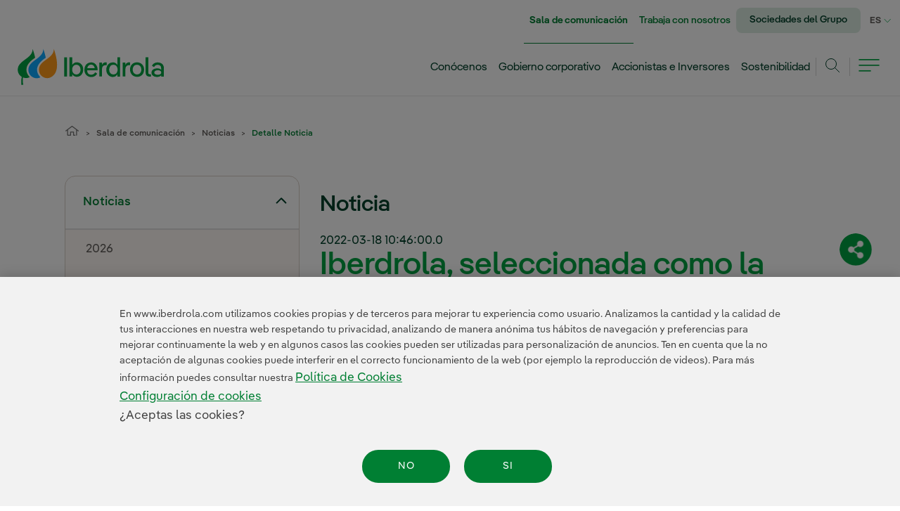

--- FILE ---
content_type: text/html;charset=UTF-8
request_url: https://www.iberdrola.com/sala-comunicacion/noticias/detalle/iberdrola-seleccionada-empresa-mas-transparente-ibex-35
body_size: 40923
content:




































	
		
			<!DOCTYPE html>






























































<html class="ltr " dir="ltr" lang="es-ES">
<head>

	<!-- Google Tag Manager -->
<script>(function(w,d,s,l,i){w[l]=w[l]||[];w[l].push({'gtm.start':new Date().getTime(),event:'gtm.js'});var f=d.getElementsByTagName(s)[0],j=d.createElement(s),dl=l!='dataLayer'?'&l='+l:'';j.async=true;j.src='https://www.googletagmanager.com/gtm.js?id='+i+dl;f.parentNode.insertBefore(j,f);})(window,document,'script','dataLayer','GTM-PZL8F9');</script>
<!-- End Google Tag Manager -->

	<link rel="stylesheet" href="/combo/?minifierType=css&t=1768897264000&/o/iberdrola-corporativo-theme/css/fonts_iberdrola.css" as="style">
	<title>Iberdrola, seleccionada como la empresa más transparente del Ibex 35 - Iberdrola</title>

	<meta content="initial-scale=1.0, width=device-width" name="viewport" />








		













		
		
		
		
		




	

		


		
		
		
		
		






		
		
		
		
		












		
			

























































<meta content="text/html; charset=UTF-8" http-equiv="content-type" />












<script data-senna-track="permanent" src="/combo?browserId=other&minifierType=js&languageId=es_ES&t=1768900829913&/o/frontend-js-jquery-web/jquery/jquery.min.js&/o/frontend-js-jquery-web/jquery/bootstrap.bundle.min.js&/o/frontend-js-jquery-web/jquery/collapsible_search.js&/o/frontend-js-jquery-web/jquery/fm.js&/o/frontend-js-jquery-web/jquery/form.js&/o/frontend-js-jquery-web/jquery/popper.min.js&/o/frontend-js-jquery-web/jquery/side_navigation.js" type="text/javascript"></script>
<link data-senna-track="permanent" href="/o/frontend-theme-font-awesome-web/css/main.css" rel="stylesheet" type="text/css" />


<link href="https://www.iberdrola.com/o/iberdrola-corporativo-theme/images/favicon.ico" rel="icon" />





	

		
			
				
			
		

	

		
			
				
			
			

	

		
			
				
			
			

	

		
			
				
			
			

	

		
			
				
			
			

	





<link class="lfr-css-file" data-senna-track="temporary" href="https://www.iberdrola.com/o/iberdrola-corporativo-theme/css/clay.css?browserId=other&amp;themeId=iberdrolacorporativo_WAR_iberdrolacorporativotheme&amp;minifierType=css&amp;languageId=es_ES&amp;t=1768897264000" id="liferayAUICSS" rel="stylesheet" type="text/css" />



<link data-senna-track="temporary" href="/o/frontend-css-web/main.css?browserId=other&amp;themeId=iberdrolacorporativo_WAR_iberdrolacorporativotheme&amp;minifierType=css&amp;languageId=es_ES&amp;t=1768900808223" id="liferayPortalCSS" rel="stylesheet" type="text/css" />









	

	





	



	

		<link data-senna-track="temporary" href="/combo?browserId=other&amp;minifierType=&amp;themeId=iberdrolacorporativo_WAR_iberdrolacorporativotheme&amp;languageId=es_ES&amp;com_iberdrola_wcorp_compartir_rrss_CompartirRrssPortlet:%2Fcss%2FfuncionalidadesCompartirSubhomeRRSS.css&amp;com_iberdrola_wcorp_compartir_rrss_CompartirRrssPortlet:%2Fcss%2FcompartirSubhomeRRSS.css&amp;com_iberdrola_wcorp_sala_comunicacion_detail_SalaComunicacionDetailPortlet:%2Fbuscador%2Fcss%2Factualidad.css&amp;com_iberdrola_wcorp_sala_comunicacion_detail_SalaComunicacionDetailPortlet:%2Fdetail%2Fcss%2Fjwaudioplayer.css&amp;com_iberdrola_wcorp_sala_comunicacion_detail_SalaComunicacionDetailPortlet:%2Fdetail%2Fcss%2FdetalleNoticia.css&amp;com_liferay_journal_content_web_portlet_JournalContentPortlet_INSTANCE_barrainferiormegamenu:%2Fcss%2Fmain.css&amp;com_liferay_portal_search_web_search_bar_portlet_SearchBarPortlet_INSTANCE_templateSearch:%2Fcss%2Fmain.css&amp;com_liferay_product_navigation_product_menu_web_portlet_ProductMenuPortlet:%2Fcss%2Fmain.css&amp;com_liferay_product_navigation_user_personal_bar_web_portlet_ProductNavigationUserPersonalBarPortlet:%2Fcss%2Fmain.css&amp;com_liferay_site_navigation_menu_web_portlet_SiteNavigationMenuPortlet:%2Fcss%2Fmain.css&amp;com_liferay_staging_bar_web_portlet_StagingBarPortlet:%2Fcss%2Fmain.css&amp;t=1768897264000" id="4625eeef" rel="stylesheet" type="text/css" />

	







<script data-senna-track="temporary" type="text/javascript">
	// <![CDATA[
		var Liferay = Liferay || {};

		Liferay.Browser = {
			acceptsGzip: function() {
				return false;
			},

			

			getMajorVersion: function() {
				return 131.0;
			},

			getRevision: function() {
				return '537.36';
			},
			getVersion: function() {
				return '131.0';
			},

			

			isAir: function() {
				return false;
			},
			isChrome: function() {
				return true;
			},
			isEdge: function() {
				return false;
			},
			isFirefox: function() {
				return false;
			},
			isGecko: function() {
				return true;
			},
			isIe: function() {
				return false;
			},
			isIphone: function() {
				return false;
			},
			isLinux: function() {
				return false;
			},
			isMac: function() {
				return true;
			},
			isMobile: function() {
				return false;
			},
			isMozilla: function() {
				return false;
			},
			isOpera: function() {
				return false;
			},
			isRtf: function() {
				return true;
			},
			isSafari: function() {
				return true;
			},
			isSun: function() {
				return false;
			},
			isWebKit: function() {
				return true;
			},
			isWindows: function() {
				return false;
			}
		};

		Liferay.Data = Liferay.Data || {};

		Liferay.Data.ICONS_INLINE_SVG = true;

		Liferay.Data.NAV_SELECTOR = '#navigation';

		Liferay.Data.NAV_SELECTOR_MOBILE = '#navigationCollapse';

		Liferay.Data.isCustomizationView = function() {
			return false;
		};

		Liferay.Data.notices = [
			null

			

			
		];

		Liferay.PortletKeys = {
			DOCUMENT_LIBRARY: 'com_liferay_document_library_web_portlet_DLPortlet',
			DYNAMIC_DATA_MAPPING: 'com_liferay_dynamic_data_mapping_web_portlet_DDMPortlet',
			ITEM_SELECTOR: 'com_liferay_item_selector_web_portlet_ItemSelectorPortlet'
		};

		Liferay.PropsValues = {
			JAVASCRIPT_SINGLE_PAGE_APPLICATION_TIMEOUT: 0,
			NTLM_AUTH_ENABLED: false,
			UPLOAD_SERVLET_REQUEST_IMPL_MAX_SIZE: 1073741824
		};

		Liferay.ThemeDisplay = {

			

			
				getLayoutId: function() {
					return '98';
				},

				

				getLayoutRelativeControlPanelURL: function() {
					return '/group/guest/~/control_panel/manage?p_p_id=com_iberdrola_wcorp_sala_comunicacion_detail_SalaComunicacionDetailPortlet';
				},

				getLayoutRelativeURL: function() {
					return '/sala-comunicacion/noticias/detalle';
				},
				getLayoutURL: function() {
					return 'https://www.iberdrola.com/sala-comunicacion/noticias/detalle';
				},
				getParentLayoutId: function() {
					return '99';
				},
				isControlPanel: function() {
					return false;
				},
				isPrivateLayout: function() {
					return 'false';
				},
				isVirtualLayout: function() {
					return false;
				},
			

			getBCP47LanguageId: function() {
				return 'es-ES';
			},
			getCanonicalURL: function() {

				

				return 'https\x3a\x2f\x2fwww\x2eiberdrola\x2ecom\x2fsala-comunicacion\x2fnoticias\x2fdetalle\x2f-\x2fd\x2fiberdrola-seleccionada-empresa-mas-transparente-ibex-35';
			},
			getCDNBaseURL: function() {
				return 'https://www.iberdrola.com';
			},
			getCDNDynamicResourcesHost: function() {
				return '';
			},
			getCDNHost: function() {
				return '';
			},
			getCompanyGroupId: function() {
				return '20129';
			},
			getCompanyId: function() {
				return '20102';
			},
			getDefaultLanguageId: function() {
				return 'es_ES';
			},
			getDoAsUserIdEncoded: function() {
				return '';
			},
			getLanguageId: function() {
				return 'es_ES';
			},
			getParentGroupId: function() {
				return '20125';
			},
			getPathContext: function() {
				return '';
			},
			getPathImage: function() {
				return '/image';
			},
			getPathJavaScript: function() {
				return '/o/frontend-js-web';
			},
			getPathMain: function() {
				return '/c';
			},
			getPathThemeImages: function() {
				return 'https://www.iberdrola.com/o/iberdrola-corporativo-theme/images';
			},
			getPathThemeRoot: function() {
				return '/o/iberdrola-corporativo-theme';
			},
			getPlid: function() {
				return '116';
			},
			getPortalURL: function() {
				return 'https://www.iberdrola.com';
			},
			getRealUserId: function() {
				return '20106';
			},
			getScopeGroupId: function() {
				return '20125';
			},
			getScopeGroupIdOrLiveGroupId: function() {
				return '20125';
			},
			getSessionId: function() {
				return '';
			},
			getSiteAdminURL: function() {
				return 'https://www.iberdrola.com/group/guest/~/control_panel/manage?p_p_lifecycle=0&p_p_state=maximized&p_p_mode=view';
			},
			getSiteGroupId: function() {
				return '20125';
			},
			getURLControlPanel: function() {
				return '/group/control_panel?refererPlid=116';
			},
			getURLHome: function() {
				return 'https\x3a\x2f\x2fwww\x2eiberdrola\x2ecom\x2fweb\x2fguest';
			},
			getUserEmailAddress: function() {
				return '';
			},
			getUserId: function() {
				return '20106';
			},
			getUserName: function() {
				return '';
			},
			isAddSessionIdToURL: function() {
				return false;
			},
			isImpersonated: function() {
				return false;
			},
			isSignedIn: function() {
				return false;
			},

			isStagedPortlet: function() {
				
					
						return true;
					
					
			},

			isStateExclusive: function() {
				return false;
			},
			isStateMaximized: function() {
				return false;
			},
			isStatePopUp: function() {
				return false;
			}
		};

		var themeDisplay = Liferay.ThemeDisplay;

		Liferay.AUI = {

			

			getAvailableLangPath: function() {
				return 'available_languages.jsp?browserId=other&themeId=iberdrolacorporativo_WAR_iberdrolacorporativotheme&colorSchemeId=01&minifierType=js&languageId=es_ES&t=1768926603107';
			},
			getCombine: function() {
				return true;
			},
			getComboPath: function() {
				return '/combo/?browserId=other&minifierType=&languageId=es_ES&t=1768900873747&';
			},
			getDateFormat: function() {
				return '%d/%m/%Y';
			},
			getEditorCKEditorPath: function() {
				return '/o/frontend-editor-ckeditor-web';
			},
			getFilter: function() {
				var filter = 'raw';

				
					
						filter = 'min';
					
					

				return filter;
			},
			getFilterConfig: function() {
				var instance = this;

				var filterConfig = null;

				if (!instance.getCombine()) {
					filterConfig = {
						replaceStr: '.js' + instance.getStaticResourceURLParams(),
						searchExp: '\\.js$'
					};
				}

				return filterConfig;
			},
			getJavaScriptRootPath: function() {
				return '/o/frontend-js-web';
			},
			getLangPath: function() {
				return 'aui_lang.jsp?browserId=other&themeId=iberdrolacorporativo_WAR_iberdrolacorporativotheme&colorSchemeId=01&minifierType=js&languageId=es_ES&t=1768900873747';
			},
			getPortletRootPath: function() {
				return '/html/portlet';
			},
			getStaticResourceURLParams: function() {
				return '?browserId=other&minifierType=&languageId=es_ES&t=1768900873747';
			}
		};

		Liferay.authToken = 'FIKzNExz';

		

		Liferay.currentURL = '\x2fsala-comunicacion\x2fnoticias\x2fdetalle\x2f-\x2fd\x2fiberdrola-seleccionada-empresa-mas-transparente-ibex-35';
		Liferay.currentURLEncoded = '\x252Fsala-comunicacion\x252Fnoticias\x252Fdetalle\x252F-\x252Fd\x252Fiberdrola-seleccionada-empresa-mas-transparente-ibex-35';
	// ]]>
</script>

<script src="/o/js_loader_config?t=1768900829951" type="text/javascript"></script>
<script data-senna-track="permanent" src="/combo?browserId=other&minifierType=js&languageId=es_ES&t=1768900873747&/o/frontend-js-web/loader/config.js&/o/frontend-js-web/loader/loader.js&/o/frontend-js-web/aui/aui/aui.js&/o/frontend-js-web/aui/aui-base-html5-shiv/aui-base-html5-shiv.js&/o/frontend-js-web/liferay/browser_selectors.js&/o/frontend-js-web/liferay/modules.js&/o/frontend-js-web/liferay/aui_sandbox.js&/o/frontend-js-web/misc/svg4everybody.js&/o/frontend-js-web/aui/arraylist-add/arraylist-add.js&/o/frontend-js-web/aui/arraylist-filter/arraylist-filter.js&/o/frontend-js-web/aui/arraylist/arraylist.js&/o/frontend-js-web/aui/array-extras/array-extras.js&/o/frontend-js-web/aui/array-invoke/array-invoke.js&/o/frontend-js-web/aui/attribute-base/attribute-base.js&/o/frontend-js-web/aui/attribute-complex/attribute-complex.js&/o/frontend-js-web/aui/attribute-core/attribute-core.js&/o/frontend-js-web/aui/attribute-observable/attribute-observable.js&/o/frontend-js-web/aui/attribute-extras/attribute-extras.js&/o/frontend-js-web/aui/base-base/base-base.js&/o/frontend-js-web/aui/base-pluginhost/base-pluginhost.js&/o/frontend-js-web/aui/classnamemanager/classnamemanager.js&/o/frontend-js-web/aui/datatype-xml-format/datatype-xml-format.js&/o/frontend-js-web/aui/datatype-xml-parse/datatype-xml-parse.js&/o/frontend-js-web/aui/dom-base/dom-base.js&/o/frontend-js-web/aui/dom-core/dom-core.js&/o/frontend-js-web/aui/dom-screen/dom-screen.js&/o/frontend-js-web/aui/dom-style/dom-style.js&/o/frontend-js-web/aui/event-base/event-base.js&/o/frontend-js-web/aui/event-custom-base/event-custom-base.js&/o/frontend-js-web/aui/event-custom-complex/event-custom-complex.js&/o/frontend-js-web/aui/event-delegate/event-delegate.js&/o/frontend-js-web/aui/event-focus/event-focus.js&/o/frontend-js-web/aui/event-hover/event-hover.js&/o/frontend-js-web/aui/event-key/event-key.js&/o/frontend-js-web/aui/event-mouseenter/event-mouseenter.js&/o/frontend-js-web/aui/event-mousewheel/event-mousewheel.js" type="text/javascript"></script>
<script data-senna-track="permanent" src="/combo?browserId=other&minifierType=js&languageId=es_ES&t=1768900873747&/o/frontend-js-web/aui/event-outside/event-outside.js&/o/frontend-js-web/aui/event-resize/event-resize.js&/o/frontend-js-web/aui/event-simulate/event-simulate.js&/o/frontend-js-web/aui/event-synthetic/event-synthetic.js&/o/frontend-js-web/aui/intl/intl.js&/o/frontend-js-web/aui/io-base/io-base.js&/o/frontend-js-web/aui/io-form/io-form.js&/o/frontend-js-web/aui/io-queue/io-queue.js&/o/frontend-js-web/aui/io-upload-iframe/io-upload-iframe.js&/o/frontend-js-web/aui/io-xdr/io-xdr.js&/o/frontend-js-web/aui/json-parse/json-parse.js&/o/frontend-js-web/aui/json-stringify/json-stringify.js&/o/frontend-js-web/aui/node-base/node-base.js&/o/frontend-js-web/aui/node-core/node-core.js&/o/frontend-js-web/aui/node-event-delegate/node-event-delegate.js&/o/frontend-js-web/aui/node-event-simulate/node-event-simulate.js&/o/frontend-js-web/aui/node-focusmanager/node-focusmanager.js&/o/frontend-js-web/aui/node-pluginhost/node-pluginhost.js&/o/frontend-js-web/aui/node-screen/node-screen.js&/o/frontend-js-web/aui/node-style/node-style.js&/o/frontend-js-web/aui/oop/oop.js&/o/frontend-js-web/aui/plugin/plugin.js&/o/frontend-js-web/aui/pluginhost-base/pluginhost-base.js&/o/frontend-js-web/aui/pluginhost-config/pluginhost-config.js&/o/frontend-js-web/aui/querystring-stringify-simple/querystring-stringify-simple.js&/o/frontend-js-web/aui/queue-promote/queue-promote.js&/o/frontend-js-web/aui/selector-css2/selector-css2.js&/o/frontend-js-web/aui/selector-css3/selector-css3.js&/o/frontend-js-web/aui/selector-native/selector-native.js&/o/frontend-js-web/aui/selector/selector.js&/o/frontend-js-web/aui/widget-base/widget-base.js&/o/frontend-js-web/aui/widget-htmlparser/widget-htmlparser.js&/o/frontend-js-web/aui/widget-skin/widget-skin.js&/o/frontend-js-web/aui/widget-uievents/widget-uievents.js&/o/frontend-js-web/aui/yui-throttle/yui-throttle.js&/o/frontend-js-web/aui/aui-base-core/aui-base-core.js" type="text/javascript"></script>
<script data-senna-track="permanent" src="/combo?browserId=other&minifierType=js&languageId=es_ES&t=1768900873747&/o/frontend-js-web/aui/aui-base-lang/aui-base-lang.js&/o/frontend-js-web/aui/aui-classnamemanager/aui-classnamemanager.js&/o/frontend-js-web/aui/aui-component/aui-component.js&/o/frontend-js-web/aui/aui-debounce/aui-debounce.js&/o/frontend-js-web/aui/aui-delayed-task-deprecated/aui-delayed-task-deprecated.js&/o/frontend-js-web/aui/aui-event-base/aui-event-base.js&/o/frontend-js-web/aui/aui-event-input/aui-event-input.js&/o/frontend-js-web/aui/aui-form-validator/aui-form-validator.js&/o/frontend-js-web/aui/aui-node-base/aui-node-base.js&/o/frontend-js-web/aui/aui-node-html5/aui-node-html5.js&/o/frontend-js-web/aui/aui-selector/aui-selector.js&/o/frontend-js-web/aui/aui-timer/aui-timer.js&/o/frontend-js-web/liferay/dependency.js&/o/frontend-js-web/liferay/dom_task_runner.js&/o/frontend-js-web/liferay/events.js&/o/frontend-js-web/liferay/language.js&/o/frontend-js-web/liferay/lazy_load.js&/o/frontend-js-web/liferay/liferay.js&/o/frontend-js-web/liferay/util.js&/o/frontend-js-web/liferay/global.bundle.js&/o/frontend-js-web/liferay/portal.js&/o/frontend-js-web/liferay/portlet.js&/o/frontend-js-web/liferay/workflow.js&/o/frontend-js-web/liferay/form.js&/o/frontend-js-web/liferay/form_placeholders.js&/o/frontend-js-web/liferay/icon.js&/o/frontend-js-web/liferay/menu.js&/o/frontend-js-web/liferay/notice.js&/o/frontend-js-web/liferay/poller.js&/o/frontend-js-web/aui/async-queue/async-queue.js&/o/frontend-js-web/aui/base-build/base-build.js&/o/frontend-js-web/aui/cookie/cookie.js&/o/frontend-js-web/aui/event-touch/event-touch.js&/o/frontend-js-web/aui/overlay/overlay.js&/o/frontend-js-web/aui/querystring-stringify/querystring-stringify.js&/o/frontend-js-web/aui/widget-child/widget-child.js&/o/frontend-js-web/aui/widget-position-align/widget-position-align.js&/o/frontend-js-web/aui/widget-position-constrain/widget-position-constrain.js&/o/frontend-js-web/aui/widget-position/widget-position.js" type="text/javascript"></script>
<script data-senna-track="permanent" src="/combo?browserId=other&minifierType=js&languageId=es_ES&t=1768900873747&/o/frontend-js-web/aui/widget-stack/widget-stack.js&/o/frontend-js-web/aui/widget-stdmod/widget-stdmod.js&/o/frontend-js-web/aui/aui-aria/aui-aria.js&/o/frontend-js-web/aui/aui-io-plugin-deprecated/aui-io-plugin-deprecated.js&/o/frontend-js-web/aui/aui-io-request/aui-io-request.js&/o/frontend-js-web/aui/aui-loading-mask-deprecated/aui-loading-mask-deprecated.js&/o/frontend-js-web/aui/aui-overlay-base-deprecated/aui-overlay-base-deprecated.js&/o/frontend-js-web/aui/aui-overlay-context-deprecated/aui-overlay-context-deprecated.js&/o/frontend-js-web/aui/aui-overlay-manager-deprecated/aui-overlay-manager-deprecated.js&/o/frontend-js-web/aui/aui-overlay-mask-deprecated/aui-overlay-mask-deprecated.js&/o/frontend-js-web/aui/aui-parse-content/aui-parse-content.js&/o/frontend-js-web/liferay/layout_exporter.js&/o/frontend-js-web/liferay/session.js&/o/frontend-js-web/liferay/deprecated.js" type="text/javascript"></script>




	

	<script data-senna-track="temporary" src="/o/js_bundle_config?t=1768900847422" type="text/javascript"></script>


<script data-senna-track="temporary" type="text/javascript">
	// <![CDATA[
		
			
				
		

		

		
	// ]]>
</script>





	
		

			

			
		
		



	
		

			

			
		
	












	

	





	



	

		<script data-senna-track="temporary" src="/combo?browserId=other&amp;minifierType=&amp;themeId=iberdrolacorporativo_WAR_iberdrolacorporativotheme&amp;languageId=es_ES&amp;com_iberdrola_wcorp_sala_comunicacion_detail_SalaComunicacionDetailPortlet:%2Fdetail%2Fjs%2FcarruselDetalleNoticia.js&amp;com_iberdrola_wcorp_sala_comunicacion_detail_SalaComunicacionDetailPortlet:%2Fdetail%2Fjs%2FdetalleNoticia.js&amp;com_iberdrola_wcorp_sala_comunicacion_detail_SalaComunicacionDetailPortlet:%2Fdetail%2Fjs%2FinicioVideoKaltura.js&amp;com_liferay_staging_bar_web_portlet_StagingBarPortlet:%2Fjs%2Fstaging.js&amp;com_liferay_staging_bar_web_portlet_StagingBarPortlet:%2Fjs%2Fstaging_branch.js&amp;com_liferay_staging_bar_web_portlet_StagingBarPortlet:%2Fjs%2Fstaging_version.js&amp;t=1768897264000" type="text/javascript"></script>

	













	    <style data-senna-track="temporary">
        .menu3-vertical.parent-selected, .menu4-vertical.parent-selected {
            display: block;
        }

        #decMenuVertical a.rotated {
            -moz-transform: rotate(-180deg);
            -o-transform: rotate(-180deg);
            -webkit-transform: rotate(-180deg);
            transform: rotate(-180deg);
        }

        .menu3-vertical:not([style*="display: block"]),
        .menu4-vertical:not([style*="display: block"]) {
             display: none;
        }
        
        @media(max-width:959px) {
            div#decMenuVertical {
                display: none;
            }
        }
    </style>

			<meta content="Sigue toda la actualidad de Iberdrola y sus líneas de negocios en los ámbitos económico, financiero, operativo y de la sostenibilidad" name="Description">
			<meta content="IBERDROLA CORPORATIVA" name="Author">
			<meta property="og:title" content="Iberdrola, seleccionada como la empresa más transparente del Ibex 35"/>
			<meta property="og:url" content="https://www.iberdrola.com/sala-comunicacion/noticias/detalle/iberdrola-seleccionada-empresa-mas-transparente-ibex-35"/>
			<meta property="og:description" content=""/>
			<meta property="og:site_name" content="Iberdrola"/>
			<meta property="twitter:site" content="@Iberdrola"/>
			<meta property="twitter:title" content="Iberdrola, seleccionada como la empresa más transparente del Ibex 35"/>
			<meta property="twitter:description" content=""/>
			
			
				
					<meta property="og:image" content="https://www.iberdrola.com/documents/20125/1677032/galan_363x205.jpg"/>
					<meta property="og:image:secure_url" content="https://www.iberdrola.com/documents/20125/1677032/galan_363x205.jpg"/>
					<meta property="twitter:card" content="summary_large_image" />
					<meta property="twitter:image" content="https://www.iberdrola.com/documents/20125/1677032/galan_363x205.jpg"/>
				
				
		









<link class="lfr-css-file" data-senna-track="temporary" href="https://www.iberdrola.com/o/iberdrola-corporativo-theme/css/main.css?browserId=other&amp;themeId=iberdrolacorporativo_WAR_iberdrolacorporativotheme&amp;minifierType=css&amp;languageId=es_ES&amp;t=1768897264000" id="liferayThemeCSS" rel="stylesheet" type="text/css" />








	<style data-senna-track="temporary" type="text/css">

		

			

				

					

#p_p_id_com_iberdrola_wcorp_sala_comunicacion_detail_SalaComunicacionDetailPortlet_ .portlet-content {

}




				

			

		

			

		

			

		

			

		

			

		

			

		

			

				

					

#p_p_id_com_iberdrola_wcorp_cotizacion_CotizacionPortlet_INSTANCE_GEjXlA7U0ees_ .portlet-content {

}




				

			

		

			

		

			

		

			

		

			

		

			

		

			

		

			

		

			

		

			

		

			

		

			

		

			

		

			

		

			

		

			

		

			

		

			

		

			

		

			

		

	</style>


<script type="text/javascript">
// <![CDATA[
Liferay.Loader.require('frontend-js-spa-web@3.0.56/liferay/init.es', function(frontendJsSpaWeb3056LiferayInitEs) {
(function(){
var frontendJsSpaWebLiferayInitEs = frontendJsSpaWeb3056LiferayInitEs;
(function() {var $ = AUI.$;var _ = AUI._;

Liferay.SPA = Liferay.SPA || {};
Liferay.SPA.cacheExpirationTime = 0;
Liferay.SPA.clearScreensCache = false;
Liferay.SPA.debugEnabled = false;
Liferay.SPA.excludedPaths = ["/c/document_library","/documents","/image","/"];
Liferay.SPA.loginRedirect = '';
Liferay.SPA.navigationExceptionSelectors = ':not([target="_blank"]):not([data-senna-off]):not([data-resource-href]):not([data-cke-saved-href]):not([data-cke-saved-href])';
Liferay.SPA.requestTimeout = 0;
Liferay.SPA.userNotification = {
	message: 'Parece que esto está tardando más de lo esperado.',
	timeout: 30000,
	title: 'Vaya'
};

frontendJsSpaWebLiferayInitEs.default.init(
	function(app) {
		app.setPortletsBlacklist({"soccom_buscador_mini_BuscadorMiniPortlet":true,"com_liferay_nested_portlets_web_portlet_NestedPortletsPortlet":true,"com_liferay_site_navigation_directory_web_portlet_SitesDirectoryPortlet":true,"socdislf_MapaConsumoController":true,"soccom_buscador_SoccomBuscadorPortlet":true,"socdislf_ChatbotController":true,"com_iberdrola_wcorp_buscador_BuscadorPortlet":true,"socdislf_CalculadoraPotenciaController":true,"com_liferay_lcs_client_web_internal_portlet_LCSClientPortlet":true,"com_liferay_login_web_portlet_LoginPortlet":true,"socdislf_MapaCapacidadController":true,"com_iberdrola_wcorp_buscador_mini_BuscadorMiniPortlet":true,"com_liferay_login_web_portlet_FastLoginPortlet":true});
		app.setValidStatusCodes([221,490,494,499,491,492,493,495,220]);
	}
);})();})();
});
// ]]>
</script><link data-senna-track="permanent" href="https://www.iberdrola.com/combo?browserId=other&minifierType=css&languageId=es_ES&t=1768900812504&/o/change-tracking-change-lists-indicator-theme-contributor/change_tracking_change_lists_indicator.css" rel="stylesheet" type = "text/css" />








<script data-senna-track="temporary" type="text/javascript">
	if (window.Analytics) {
		window._com_liferay_document_library_analytics_isViewFileEntry = false;
	}
</script>

























<script type="text/javascript">
// <![CDATA[
Liferay.on(
	'ddmFieldBlur', function(event) {
		if (window.Analytics) {
			Analytics.send(
				'fieldBlurred',
				'Form',
				{
					fieldName: event.fieldName,
					focusDuration: event.focusDuration,
					formId: event.formId,
					page: event.page
				}
			);
		}
	}
);

Liferay.on(
	'ddmFieldFocus', function(event) {
		if (window.Analytics) {
			Analytics.send(
				'fieldFocused',
				'Form',
				{
					fieldName: event.fieldName,
					formId: event.formId,
					page: event.page
				}
			);
		}
	}
);

Liferay.on(
	'ddmFormPageShow', function(event) {
		if (window.Analytics) {
			Analytics.send(
				'pageViewed',
				'Form',
				{
					formId: event.formId,
					page: event.page,
					title: event.title
				}
			);
		}
	}
);

Liferay.on(
	'ddmFormSubmit', function(event) {
		if (window.Analytics) {
			Analytics.send(
				'formSubmitted',
				'Form',
				{
					formId: event.formId
				}
			);
		}
	}
);

Liferay.on(
	'ddmFormView', function(event) {
		if (window.Analytics) {
			Analytics.send(
				'formViewed',
				'Form',
				{
					formId: event.formId,
					title: event.title
				}
			);
		}
	}
);
// ]]>
</script>



<meta content="false" name="images">




<meta content="false" name="files">

<meta content="false" name="infografias">

<meta content="false" name="videos">

<meta content="false" name="audios">



    






    



           <meta name="twitter:site" content="@Iberdrola">


    



           <meta property="og:site_name" content="Iberdrola">


    


    




           <meta name="twitter:card" content="summary">


    



    


    



    


	<link href="https://fonts.googleapis.com/css2?family=Oswald:wght@200;300;400;500;600&display=swap" rel="stylesheet preload" as="style">








			<script defer data-senna-track="permanent"
			src="/combo/?minifierType=js&t=1768897264000&/o/iberdrola-corporativo-theme/js/jquery-migrate-3.3.2.min.js&/o/iberdrola-corporativo-theme/js/main.js&/o/iberdrola-corporativo-theme/js/componentes/jquery-ui.custom.min.js&/o/iberdrola-corporativo-theme/js/componentes/jquery.waitforimages.min.js&/o/iberdrola-corporativo-theme/js/comun/web_jquery.swipetable.js&/o/iberdrola-corporativo-theme/js/comun/linksAccesibility.js&/o/iberdrola-corporativo-theme/js/comun/utilidades.js&/o/iberdrola-corporativo-theme/js/comun/colapsables.js&/o/iberdrola-corporativo-theme/js/comun/inicializacionTablas.js&/o/iberdrola-corporativo-theme/js/componentes/jquery.ui.touch-punch.min.js&/o/iberdrola-corporativo-theme/js/componentes/jquery.scrollbar.min.js&/o/iberdrola-corporativo-theme/js/HuellaDigital/youtube-api.js" type="text/javascript"></script>
			<script data-senna-track="permanent"
			src="/combo/?minifierType=js&t=1768897264000&/o/iberdrola-corporativo-theme/js/HuellaDigital/owl.carousel.js" type="text/javascript"></script>
			<script defer data-senna-track="temporary"
			src="/combo/?minifierType=js&t=1768897264000&/o/iberdrola-corporativo-theme/js/menu/menu.js&/o/iberdrola-corporativo-theme/js/menu/subMenu.js" type="text/javascript"></script>
<script>
	$("document").ready(function(){
		$(".modal-backdrop").remove();
		$(".modal-backdrop").hide();
	});
</script>

	

	                <link data-senna-track="permanent" href="/combo/?minifierType=css&t=1768897264000&/o/iberdrola-corporativo-theme/css/decoradores/decContenido.css&/o/iberdrola-corporativo-theme/css/modulos/home/actualidad.css&/o/iberdrola-corporativo-theme/css/decoradores/contenidoInterior.css&/o/iberdrola-corporativo-theme/css/comunes/colapsables.css&/o/iberdrola-corporativo-theme/css/modulos/teInteresa/teInteresa.css&/o/iberdrola-corporativo-theme/css/modulos/comun/formularios.css&/o/iberdrola-corporativo-theme/css/modulos/comun/capasModales.css&/o/iberdrola-corporativo-theme/css/interiores/toggle.css&/o/iberdrola-corporativo-theme/css/decoradores/decContenedorInterior.css&/o/iberdrola-corporativo-theme/css/modulos/home/botones.css&/o/iberdrola-corporativo-theme/css/comunes/style.css" rel="stylesheet">















			<link id="last-css" data-senna-track="permanent" href="/combo/?minifierType=css&t=1768897264000&/o/iberdrola-corporativo-theme/css/decoradores/menuVertical2.css" rel="stylesheet">
	<!-- Google Tag Manager (noscript) -->
<noscript><iframe src="https://www.googletagmanager.com/ns.html?id=GTM-PZL8F9"height="0" width="0" style="display:none;visibility:hidden"></iframe></noscript>
<!-- End Google Tag Manager (noscript) -->


	
	


                              <script>!function(e){var n="https://s.go-mpulse.net/boomerang/";if("False"=="True")e.BOOMR_config=e.BOOMR_config||{},e.BOOMR_config.PageParams=e.BOOMR_config.PageParams||{},e.BOOMR_config.PageParams.pci=!0,n="https://s2.go-mpulse.net/boomerang/";if(window.BOOMR_API_key="AY3K9-BU43X-2MSFX-2RSX6-HUBRG",function(){function e(){if(!o){var e=document.createElement("script");e.id="boomr-scr-as",e.src=window.BOOMR.url,e.async=!0,i.parentNode.appendChild(e),o=!0}}function t(e){o=!0;var n,t,a,r,d=document,O=window;if(window.BOOMR.snippetMethod=e?"if":"i",t=function(e,n){var t=d.createElement("script");t.id=n||"boomr-if-as",t.src=window.BOOMR.url,BOOMR_lstart=(new Date).getTime(),e=e||d.body,e.appendChild(t)},!window.addEventListener&&window.attachEvent&&navigator.userAgent.match(/MSIE [67]\./))return window.BOOMR.snippetMethod="s",void t(i.parentNode,"boomr-async");a=document.createElement("IFRAME"),a.src="about:blank",a.title="",a.role="presentation",a.loading="eager",r=(a.frameElement||a).style,r.width=0,r.height=0,r.border=0,r.display="none",i.parentNode.appendChild(a);try{O=a.contentWindow,d=O.document.open()}catch(_){n=document.domain,a.src="javascript:var d=document.open();d.domain='"+n+"';void(0);",O=a.contentWindow,d=O.document.open()}if(n)d._boomrl=function(){this.domain=n,t()},d.write("<bo"+"dy onload='document._boomrl();'>");else if(O._boomrl=function(){t()},O.addEventListener)O.addEventListener("load",O._boomrl,!1);else if(O.attachEvent)O.attachEvent("onload",O._boomrl);d.close()}function a(e){window.BOOMR_onload=e&&e.timeStamp||(new Date).getTime()}if(!window.BOOMR||!window.BOOMR.version&&!window.BOOMR.snippetExecuted){window.BOOMR=window.BOOMR||{},window.BOOMR.snippetStart=(new Date).getTime(),window.BOOMR.snippetExecuted=!0,window.BOOMR.snippetVersion=12,window.BOOMR.url=n+"AY3K9-BU43X-2MSFX-2RSX6-HUBRG";var i=document.currentScript||document.getElementsByTagName("script")[0],o=!1,r=document.createElement("link");if(r.relList&&"function"==typeof r.relList.supports&&r.relList.supports("preload")&&"as"in r)window.BOOMR.snippetMethod="p",r.href=window.BOOMR.url,r.rel="preload",r.as="script",r.addEventListener("load",e),r.addEventListener("error",function(){t(!0)}),setTimeout(function(){if(!o)t(!0)},3e3),BOOMR_lstart=(new Date).getTime(),i.parentNode.appendChild(r);else t(!1);if(window.addEventListener)window.addEventListener("load",a,!1);else if(window.attachEvent)window.attachEvent("onload",a)}}(),"".length>0)if(e&&"performance"in e&&e.performance&&"function"==typeof e.performance.setResourceTimingBufferSize)e.performance.setResourceTimingBufferSize();!function(){if(BOOMR=e.BOOMR||{},BOOMR.plugins=BOOMR.plugins||{},!BOOMR.plugins.AK){var n=""=="true"?1:0,t="",a="clm65ayxibya42lqwniq-f-3a9598e7c-clientnsv4-s.akamaihd.net",i="false"=="true"?2:1,o={"ak.v":"39","ak.cp":"1552245","ak.ai":parseInt("991225",10),"ak.ol":"0","ak.cr":9,"ak.ipv":4,"ak.proto":"h2","ak.rid":"13008f2a","ak.r":42170,"ak.a2":n,"ak.m":"dscb","ak.n":"essl","ak.bpcip":"18.217.238.0","ak.cport":38394,"ak.gh":"23.52.43.13","ak.quicv":"","ak.tlsv":"tls1.3","ak.0rtt":"","ak.0rtt.ed":"","ak.csrc":"-","ak.acc":"","ak.t":"1768993617","ak.ak":"hOBiQwZUYzCg5VSAfCLimQ==Mmqejiz81LEVPHWvx4H8OkR72TfDmmUR1x/P6rhRT6NhntBr/RfCjwiLDjyQSSX1cJX/fFGlePgBuPpmqFv1m13CPUWXOSo5G/uCsTXDfFyebQlZzJMOa92Rt5AHF1aJjrpvtOxDF8rGM+GxxH+qohZsQ8A8/sZFAmbHGzZrz4pqG4Jy26AnpgNJST+KKRGe8HGCPvbG26xUGXAi/gvSHn9VM/a5aAa0oCP143sUyPjBYkyC+S9u208SA0llgyd/R0fSaOtBpnXUNhlIth7SNFsFtZYI6OATNV66w4DKXoexfkXa8z4hhxqaQFA7UqmataxmN/cp3GOJe+ZVOHF1iCstH8TJxlVre5wX/p09st5LxiT6WaScimWDC5V3by8l8QLZz2fkfZgZ+/I6OfF0dHuUj7Zbge4UYvgw3xW+U3Y=","ak.pv":"168","ak.dpoabenc":"","ak.tf":i};if(""!==t)o["ak.ruds"]=t;var r={i:!1,av:function(n){var t="http.initiator";if(n&&(!n[t]||"spa_hard"===n[t]))o["ak.feo"]=void 0!==e.aFeoApplied?1:0,BOOMR.addVar(o)},rv:function(){var e=["ak.bpcip","ak.cport","ak.cr","ak.csrc","ak.gh","ak.ipv","ak.m","ak.n","ak.ol","ak.proto","ak.quicv","ak.tlsv","ak.0rtt","ak.0rtt.ed","ak.r","ak.acc","ak.t","ak.tf"];BOOMR.removeVar(e)}};BOOMR.plugins.AK={akVars:o,akDNSPreFetchDomain:a,init:function(){if(!r.i){var e=BOOMR.subscribe;e("before_beacon",r.av,null,null),e("onbeacon",r.rv,null,null),r.i=!0}return this},is_complete:function(){return!0}}}}()}(window);</script></head>

<body class=" controls-visible  yui3-skin-sam guest-site signed-out public-page site">

<div class="quick-access-nav">
		<a href="#main-content" data-senna-off="true">Pasar al contenido principal</a>
</div>





















































































    


	

		                <script defer src="/combo/?minifierType=js&t=1768897264000&/o/iberdrola-corporativo-theme/js/menu/menuVertical.js&/o/iberdrola-corporativo-theme/js/comun/capasModales.js&/o/iberdrola-corporativo-theme/js/comun/mensajes.js&/o/iberdrola-corporativo-theme/js/newsletter/newsletter.js" type="text/javascript"></script>

	

	<div class="container-fluid" id="wrapper">












































	

	<div class="portlet-boundary portlet-boundary_com_iberdrola_wcorp_compartir_rrss_CompartirRrssPortlet_  portlet-static portlet-static-end decorate  " id="p_p_id_com_iberdrola_wcorp_compartir_rrss_CompartirRrssPortlet_">
		<span id="p_com_iberdrola_wcorp_compartir_rrss_CompartirRrssPortlet"></span>




	

	
		
			






































	
		
<section class="portlet" id="portlet_com_iberdrola_wcorp_compartir_rrss_CompartirRrssPortlet">


	<div class="portlet-content">

			<div class="autofit-float autofit-row portlet-header">



			</div>

		
			<div class=" portlet-content-container">
				


	<div class="portlet-body">



	
		
			
				
					



















































	

				

				
					
						


	

		














<div id="compartirRrss">
	<div class="rrss-container-new pull-right" role="region" aria-label="Compartir RRSS">
		<button class="drop-down-button-rrss" tabindex="0" aria-label="Boton compartir" data-toggle="collapse" data-target="#lista-rrss" aria-expanded="false" aria-controls="lista-rrss"><span class="sr-only">Compartir:</span></button><span class="compartir-text">Compartir:</span>
		<ul class="lista-rrss" id="lista-rrss">
			<li class="opcion-rrss">
				<a href="#" target="_blank" rel="nofollow" title="Quiero enviar por email" class="rollImagenSinClick compartirPaginaEmail ico-mostrardesktop compartirRRSSEmail">
					
						
							<img src="/o/iberdrola-corporativo-theme/images/compartir/email_green_reno.svg" alt="Icono Email">
							<input type="hidden" value="/o/iberdrola-corporativo-theme/images/compartir/email_green_roll_reno.svg">
						
						
					<span class="ocultoInformacion">Quiero enviar por email</span>
				</a>
				<a href="#" target="_blank" rel="nofollow" title="Quiero enviar por email" class="rollImagenSinClick compartirPaginaEmail ico-mostrarmobile compartirRRSSEmail">
					
						
							<img src="/o/iberdrola-corporativo-theme/images/compartir/email_green_reno.svg" alt="email_mobile">
							<input type="hidden" value="/o/soccom-theme/images/rrss/email_green_reno.svg">
						
						
					<span class="ocultoInformacion">Quiero enviar por email</span>
				</a>
			</li>
			<li class="opcion-rrss">
				<a href="https://www.ibdr.la/Qg2iPcqMfP7C3ESC8" target="_blank" rel="nofollow" title="Compartir en LinkedIn. Enlace externo, se abre en ventana nueva." class="rollImagenSinClick ico-mostrardesktop">
					
						
							<img src="/o/iberdrola-corporativo-theme/images/compartir/in_green_reno.svg" alt="Icono LinkedIn">
							<input type="hidden" value="/o/iberdrola-corporativo-theme/images/compartir/in_green_roll_reno.svg">
						
						
					<span class="ocultoInformacion">LinkedIn</span>
				</a>
				<a href="https://www.ibdr.la/Qg2iPcqMfP7C3ESC8" target="_blank" rel="nofollow" title="Compartir en LinkedIn. Enlace externo, se abre en ventana nueva." class="rollImagenSinClick ico-mostrarmobile">
					
						
							<img src="/o/iberdrola-corporativo-theme/images/compartir/in_green_reno.svg" alt="linkedin-mobile">
							<input type="hidden" value="/o/iberdrola-corporativo-theme/images/compartir/in_green_roll_reno.svg">
						
						
					<span class="ocultoInformacion">LinkedIn</span>
				</a>
			</li>
			<li class="opcion-rrss">
				<a href="https://www.ibdr.la/m6xnDfHQdnvBSBuE9" target="_blank" rel="nofollow" title="Compartir en Twitter.&nbsp;Enlace externo, se abre en ventana nueva." class="rollImagenSinClick ico-mostrardesktop">
					
						
							<img src="/o/iberdrola-corporativo-theme/images/compartir/ico_twitter_green_reno.svg" alt="Icono Twitter">
	                		<input type="hidden" value="/o/iberdrola-corporativo-theme/images/compartir/twitter_green_reno_nuevo_hover.svg">
						
						
					<span class="ocultoInformacion">Compartir en Twitter.</span>
				</a>
				<a href="https://www.ibdr.la/m6xnDfHQdnvBSBuE9" target="_blank" rel="nofollow" title="Compartir en Twitter.&nbsp;Enlace externo, se abre en ventana nueva." class="rollImagenSinClick ico-mostrarmobile">
					
						
							<img src="/o/iberdrola-corporativo-theme/images/compartir/ico_twitter_green_reno.svg" alt="twit-mobile">
							<input type="hidden" value="/o/iberdrola-corporativo-theme/images/compartir/twitter_green_reno_nuevo_hover.svg">
						
						
					<span class="ocultoInformacion">Compartir en Twitter.</span>
				</a>
			</li>
			<li class="opcion-rrss">
				<a href="https://www.ibdr.la/6w2LuD2XQXL4P2xJA" target="_blank" rel="nofollow" title="Compartir en Facebook.&nbsp;Enlace externo, se abre en ventana nueva." class="rollImagenSinClick ico-mostrardesktop">
					
						
							<img class="ico-mostrardesktop" src="/o/iberdrola-corporativo-theme/images/compartir/fb_green_reno.svg" alt="Icono Facebook">
	                		<input type="hidden" value="/o/iberdrola-corporativo-theme/images/compartir/fb_green_roll_reno.svg">
						
						
					<span class="ocultoInformacion">Compartir en Facebook.</span>
				</a>
				<a href="https://www.ibdr.la/6w2LuD2XQXL4P2xJA" target="_blank" rel="nofollow" title="Compartir en Facebook.&nbsp;Enlace externo, se abre en ventana nueva." class="rollImagenSinClick ico-mostrarmobile">
					
						
							<img src="/o/iberdrola-corporativo-theme/images/compartir/fb_green_reno.svg" alt="facebook_mobile">
	                <input type="hidden" value="/o/iberdrola-corporativo-theme/images/compartir/fb_green_roll_reno.svg">
						
						
					<span class="ocultoInformacion">Compartir en Facebook.</span>
				</a>
			</li>
			<li class="opcion-rrss">
				<a href="whatsapp://send?text=https://www.ibdr.la/GMBgtvJ8BY9jFFiK7" target="_blank" rel="nofollow" title="Whatsapp&nbsp;Enlace externo, se abre en ventana nueva." class="rollImagenSinClick ico-mostrardesktop">
					
						
							<img src="/o/iberdrola-corporativo-theme/images/compartir/whatsapp_green_reno.svg" alt="whatsapp_green">
	                		<input type="hidden" value="/o/iberdrola-corporativo-theme/images/compartir/whatsapp.png">
						
						
					<span class="ocultoInformacion">Whatsapp</span>
				</a>
				<a href="whatsapp://send?text=https://www.ibdr.la/GMBgtvJ8BY9jFFiK7" target="_blank" rel="nofollow" title="Whatsapp&nbsp;Enlace externo, se abre en ventana nueva." class="rollImagenSinClick ico-mostrarmobile">
					
						
							<img src="/o/iberdrola-corporativo-theme/images/compartir/whatsapp_green_reno.svg" alt="whatsapp-mobile">
	                		<input type="hidden" value="/o/iberdrola-corporativo-theme/images/compartir/whatsapp_green_reno_roll.svg">
						
						
					<span class="ocultoInformacion">Whatsapp</span>
				</a>
			</li>
		</ul>
	</div>
</div>

<script type="text/javascript" >
	$(document).ready(function(){
		$(".compartirRRSSEmail").each(function(){
		    var link = "mailto:?subject=" + $('title').html() + "&body=" + document.location.toString();
		    $(this).attr("href", link);
	    });
	});
	
</script>

	
	
					
				
			
		
	
	


	</div>

			</div>
		
	</div>
</section>
	

		
		







	</div>







		
		<div id="fondoCapaModal"> </div>
		<div id="decContenedorInterior" class="decorator home-ticker-gris">



			

				<div id="decMenuSup sticky"> 
				

					<header class="contenedor-menu"> 
<div class="redesign menu_navegacion">
    <nav class="menu_secundario navbar navbar-light justify-content-end"  aria-label="Menú top" role="navigation">
                <div class="scroll-left" id="menu_top">
            <div>
                <ul class="navbar-nav mr-auto" aria-label="Navegación menú top">



































                    <li aria-current="page" class="nav-item activoP opcion-principal" id="layout_100">
                            <a class="nav-link link-loader link-opcion-principal menu-element nav-menu-item" href="https://www.iberdrola.com/sala-comunicacion">
                                Sala de comunicación
                            </a>                               
                    </li>





                    <li  class="nav-item  opcion-principal" id="layout_3819">
                            <a class="nav-link link-loader link-opcion-principal menu-element nav-menu-item" href="https://www.iberdrola.com/trabaja-con-nosotros">
                                Trabaja con nosotros
                            </a>                               
                    </li>






















































































































































































































































































































































































































































































































































































































































                    <li  class="nav-item  opcion-principal" id="layout_4543">
                            <a class="nav-link link-loader link-opcion-principal menu-element powerUp" href="https://www.iberdrola.com/sociedades-grupo">
                                Sociedades del Grupo
                            </a>                               
                    </li>










                    <li class="nav-item">                     








































	

	<div class="portlet-boundary portlet-boundary_com_liferay_site_navigation_language_web_portlet_SiteNavigationLanguagePortlet_  portlet-static portlet-static-end decorate portlet-language " id="p_p_id_com_liferay_site_navigation_language_web_portlet_SiteNavigationLanguagePortlet_">
		<span id="p_com_liferay_site_navigation_language_web_portlet_SiteNavigationLanguagePortlet"></span>




	

	
		
			






































	
		
<section class="portlet" id="portlet_com_liferay_site_navigation_language_web_portlet_SiteNavigationLanguagePortlet">


	<div class="portlet-content">

			<div class="autofit-float autofit-row portlet-header">



			</div>

		
			<div class=" portlet-content-container">
				


	<div class="portlet-body">



	
		
			
				
					



















































	

				

				
					
						


	

		



































































	

	<div class="dropdown dropdownIdioma">
	
    

			
			
                <a href="javascript:void(0)" class="btn btn-link dropdown-toggle cabecera-izquierda-idiomas" type="button" data-toggle="dropdown" aria-haspopup="true" aria-expanded="false" title="español" aria-label="ES Español">
                    <span>es</span>
                    <span class="caret-iberdrola"></span>
                </a>
                <ul class="dropdown-menu" aria-labelledby="dropdownMenu1" x-placement="bottom-start">
			
			
			
			
    
                    <li class="idiomaTop-en">
                            <a href="https://www.iberdrola.com/press-room/news/detail"  title="english"  aria-label="EN English">en</a>
                    </li>
                    <li class="idiomaTop-pt">
                            <a href="https://www.iberdrola.com/sala-comunicacao/noticia/detalhe"  title="português"  aria-label="PT Português">pt</a>
                    </li>
                </ul>
</div>

    <style data-senna-track="temporary">
		.dropdownIdioma .dropdown-menu{
		    z-index:9999;
		}
		.dropdownIdioma a:focus{
            outline: 2px solid black !important;
        }
	</style>



	
	
					
				
			
		
	
	


	</div>

			</div>
		
	</div>
</section>
	

		
		







	</div>






                    </li>
                </ul>
            </div>
        </div>
    </nav>

<nav class="navbar menu_escritorio navbar-light" aria-label="Menú Principal" role="navigation"> 
    







































	

	<div class="portlet-boundary portlet-boundary_com_liferay_journal_content_web_portlet_JournalContentPortlet_  portlet-static portlet-static-end decorate portlet-journal-content " id="p_p_id_com_liferay_journal_content_web_portlet_JournalContentPortlet_INSTANCE_logo_">
		<span id="p_com_liferay_journal_content_web_portlet_JournalContentPortlet_INSTANCE_logo"></span>




	

	
		
			






































	
		
<section class="portlet" id="portlet_com_liferay_journal_content_web_portlet_JournalContentPortlet_INSTANCE_logo">


	<div class="portlet-content">

			<div class="autofit-float autofit-row portlet-header">



					<div class="autofit-col autofit-col-end">
						<div class="autofit-section">
							<div class="visible-interaction">
	
		

		

		

		
	
</div>
						</div>
					</div>
			</div>

		
			<div class=" portlet-content-container">
				


	<div class="portlet-body">



	
		
			
				
					



















































	

				

				
					
						


	

		
































	
	
		
			
			
				
					
					
					

						

						<div class="" data-fragments-editor-item-id="27901-1847700" data-fragments-editor-item-type="fragments-editor-mapped-item" >
							


















	
	
		<div class="journal-content-article " data-analytics-asset-id="1847698" data-analytics-asset-title="Logo" data-analytics-asset-type="web-content">
			

			

<div class="logoIberdrola">
    <a class="navbar-brand" href="https://www.iberdrola.com" title="Ir a Iberdrola" key="go-to-x">
      	<img class="imgLogoHeader" alt="Ir a la página de inicio" data-fileentryid="3190791" src="/documents/20125/1847680/logo+iberdrola.svg/2b3683cb-411f-8be9-854f-052fa71fb136?t=1684924262457" />
     
    </a>
</div>

<style data-senna-track="temporary">
.menu_navegacion .imgLogoHeader {
    min-width: 228px !important;
}
@media all and (max-width: 760px) {
    .navbar-brand {
        max-width: 100%;
    }
    .imgLogoHeader{
        margin-top: -9px;
    } 
.menu_navegacion .imgLogoHeader {
  min-width: 150px !important;
    }
}
@media all and (max-width: 919px) {
   #menuPrincipal .dividerMenu, #menuPrincipal .mtN-22 {
        margin-top: 0px !important;
    }
    .dividerVMenu {
        margin-top: 0px !important;
    } 
}
@media all and (min-width: 992px) {
    .imgLogoHeader{
        margin-top: -12px !important;
    } 
}
</style>

		</div>

		

	




							
						</div>
					
				
			
		
	




	

	

	

	

	

	




	
	
					
				
			
		
	
	


	</div>

			</div>
		
	</div>
</section>
	

		
		







	</div>







	    <div id="menuPrincipal" class="menu_navegacion navbar row">
	        <div class="d-none d-lg-block" id="navbarPrincipal">
	            <ul class="navbar-nav mr-auto" aria-label="Navegación menú principal">





                    <li  class="nav-item  opcion-principal" id="layout_29">
                            <a class="nav-link link-loader link-opcion-principal menu-element nav-menu-item" href="https://www.iberdrola.com/conocenos">
                                Conócenos
                            </a>                               
                    </li>





                    <li  class="nav-item  opcion-principal" id="layout_197">
                            <a class="nav-link link-loader link-opcion-principal menu-element nav-menu-item" href="https://www.iberdrola.com/gobierno-corporativo">
                                Gobierno corporativo
                            </a>                               
                    </li>





                    <li  class="nav-item  opcion-principal" id="layout_159">
                            <a class="nav-link link-loader link-opcion-principal menu-element nav-menu-item" href="https://www.iberdrola.com/accionistas-inversores">
                                Accionistas e Inversores
                            </a>                               
                    </li>





                    <li  class="nav-item  opcion-principal" id="layout_8">
                            <a class="nav-link link-loader link-opcion-principal menu-element nav-menu-item" href="https://www.iberdrola.com/sostenibilidad">
                                Sostenibilidad
                            </a>                               
                    </li>




















































































































































































































































































































































































































































































































































































































































































	            </ul>
	        </div>
	        <div class="dividerVMenu" style>
	        </div>
	        <div class="center-container buscadorIcon mtN-22"> 
	            <button 
					type="button" 
					class="collapsed btn btn_buscar" 
					data-toggle="collapse" 
					data-target="#buscadorMenu" 
					aria-controls="nuevoBuscador" 
					aria-expanded="true" 
					aria-label="Buscar">
  						<img src="/o/iberdrola-corporativo-theme/images/menu/icono_buscar.svg" alt="Búsqueda">
  						<span class="sr-only">Buscar</span>
				</button>
	          </div>	
	        <div class="dividerVMenu" style>
	        </div> 
	        <div id="lenguaje">








































	

	<div class="portlet-boundary portlet-boundary_com_liferay_site_navigation_language_web_portlet_SiteNavigationLanguagePortlet_  portlet-static portlet-static-end decorate portlet-language " id="p_p_id_com_liferay_site_navigation_language_web_portlet_SiteNavigationLanguagePortlet_">
		<span id="p_com_liferay_site_navigation_language_web_portlet_SiteNavigationLanguagePortlet"></span>




	

	
		
			






































	
		
<section class="portlet" id="portlet_com_liferay_site_navigation_language_web_portlet_SiteNavigationLanguagePortlet">


	<div class="portlet-content">

			<div class="autofit-float autofit-row portlet-header">



			</div>

		
			<div class=" portlet-content-container">
				


	<div class="portlet-body">



	
		
			
				
					



















































	

				

				
					
						


	

		



































































	

	<div class="dropdown dropdownIdioma">
	
    

			
			
                <a href="javascript:void(0)" class="btn btn-link dropdown-toggle cabecera-izquierda-idiomas" type="button" data-toggle="dropdown" aria-haspopup="true" aria-expanded="false" title="español" aria-label="ES Español">
                    <span>es</span>
                    <span class="caret-iberdrola"></span>
                </a>
                <ul class="dropdown-menu" aria-labelledby="dropdownMenu1" x-placement="bottom-start">
			
			
			
			
    
                    <li class="idiomaTop-en">
                            <a href="https://www.iberdrola.com/press-room/news/detail"  title="english"  aria-label="EN English">en</a>
                    </li>
                    <li class="idiomaTop-pt">
                            <a href="https://www.iberdrola.com/sala-comunicacao/noticia/detalhe"  title="português"  aria-label="PT Português">pt</a>
                    </li>
                </ul>
</div>

    <style data-senna-track="temporary">
		.dropdownIdioma .dropdown-menu{
		    z-index:9999;
		}
		.dropdownIdioma a:focus{
            outline: 2px solid black !important;
        }
	</style>



	
	
					
				
			
		
	
	


	</div>

			</div>
		
	</div>
</section>
	

		
		







	</div>






	        </div>
	        <div class="dividerVMenu lenguaje" style>
	        </div> 
	        <div class="center-container">            
	            <button 
					type="button" 
					class="btn_hamburguesa navbar-toggler collapsed" 
					data-toggle="collapse" 
					data-target="#menuHamburguesa" 
					title="Despliega/oculta el menú hamburguesa" 
					aria-controls="menuHamburguesa" 
					aria-expanded="false" 
					aria-label="Abrir o cerrar el menú de navegación"> 
	                	<span class="navbar-toggler-icon mtN-22">
	                	</span>
	            </button> 
	        </div> 
	    </div> 
	    <div class="nuevoBuscador d-none" id="nuevoBuscador">

    







































	

	<div class="portlet-boundary portlet-boundary_com_iberdrola_wcorp_buscador_mini_BuscadorMiniPortlet_  portlet-static portlet-static-end decorate  " id="p_p_id_com_iberdrola_wcorp_buscador_mini_BuscadorMiniPortlet_INSTANCE_fNyoPG6TALDb_">
		<span id="p_com_iberdrola_wcorp_buscador_mini_BuscadorMiniPortlet_INSTANCE_fNyoPG6TALDb"></span>




	

	
		
			






































	
		
<section class="portlet" id="portlet_com_iberdrola_wcorp_buscador_mini_BuscadorMiniPortlet_INSTANCE_fNyoPG6TALDb">


	<div class="portlet-content">

			<div class="autofit-float autofit-row portlet-header">



			</div>

		
			<div class=" portlet-content-container">
				


	<div class="portlet-body">



	
		
			
				
					



















































	

				

				
					
						


	

		






























<div class="buscador_mini_wrapper">
	
		
			
			
			
		
			<div class="buscador-input center-container collapse show" id="buscador-input">
		        <form id="_com_iberdrola_wcorp_buscador_mini_BuscadorMiniPortlet_INSTANCE_fNyoPG6TALDb_formBusquedaMenu" class="buscador-form" action="https://www.iberdrola.com/sala-comunicacion/noticias/detalle?p_p_id=com_iberdrola_wcorp_buscador_mini_BuscadorMiniPortlet_INSTANCE_fNyoPG6TALDb&p_p_lifecycle=1&p_p_state=normal&p_p_mode=view&_com_iberdrola_wcorp_buscador_mini_BuscadorMiniPortlet_INSTANCE_fNyoPG6TALDb_javax.portlet.action=search&p_auth=FIKzNExz" method="post"> 
		            <fieldset class="buscador-fieldset"> 
		                <legend class="sr-only">Buscador</legend> 
		                <div class="buscador-input-content center-vertically" style="margin-top: -4px;"> 
		                    <div class="input-group buscador-input-campo"> 
		                        <label for="txtBuscadorMenu" class="sr-only">Campo de búsqueda ¿Qué estás buscando?</label> 
		                        <input id="txtBuscadorMenu" name="_com_iberdrola_wcorp_buscador_mini_BuscadorMiniPortlet_INSTANCE_fNyoPG6TALDb_cadenaBusqueda" placeholder="¿Qué estás buscando?" cssClass="form-control input-buscador" type="search" value="" autocomplete="off" /> 
		                        <input type="submit" tabindex="-1" id="buscadorMenuSubmit" class="sr-only submit-buscador" value="Campo de bï¿½squeda"> 
		                        <span class="input-group-btn"> 
		                            <button type="button" 
										class="btn aspa-cerrar-btn" 
										data-toggle="collapse" 
										data-target="#buscador-input" 
										title="Oculta el formulario de búsqueda" 
										aria-expanded="true"> 
		                                	<img src="/o/iberdrola-corporativo-theme/images/menu/aspa-cerrar_green.svg" class="aspa-cerrar-green" alt="Oculta la búsqueda"> 
		                                	<span class="sr-only">Oculta la búsqueda</span> 
		                            </button> 
		                        </span> 
		                        
		                        <p role="heading" aria-level="2" class="sr-only">Sugerencias buscador</p> 
		                        <ul id="suggestions" class="suggest-list" style="display: none;"></ul> 
		                    </div> 
		                </div> 
		            </fieldset> 
		        </form> 
		    </div>
		
		
</div>




<script type="text/javascript">
// <![CDATA[

	var tituloVentanaModalBuscador = '\u0045\u0072\u0072\u006f\u0072\u0020\u0065\u006e\u0020\u006c\u0061\u0020\u0062\u00fa\u0073\u0071\u0075\u0065\u0064\u0061';

	$(document).ready(function(){
		$("#txtBuscadorMenu").autocomplete({
			minLength: 3,
			source: function(request, response) {
				$.ajax({ 
					url : 'https://www.iberdrola.com/sala-comunicacion/noticias/detalle?p_p_id=com_iberdrola_wcorp_buscador_mini_BuscadorMiniPortlet_INSTANCE_fNyoPG6TALDb&p_p_lifecycle=2&p_p_state=normal&p_p_mode=view&p_p_resource_id=%2Fbuscador%2Fautocomplete&p_p_cacheability=cacheLevelPage', 
					dataType: "json", 
					type : 'Get', 
					data : {
						_com_iberdrola_wcorp_buscador_mini_BuscadorMiniPortlet_INSTANCE_fNyoPG6TALDb_cadenaBusqueda : request.term
					}
				}).done(function(data) {
					if (data.respuesta.length > 0) {
						console.log(data);
			            response($.map(data.respuesta,function(item){
			            	return {label: item.titulo,value:item.titulo};
			            }));		          
					} else {
						// console.log("NO DATA");
						response([{value: "-", label:"\u004e\u006f\u0020\u0073\u0065\u0020\u0068\u0061\u0020\u006f\u0062\u0074\u0065\u006e\u0069\u0064\u006f\u0020\u006e\u0069\u006e\u0067\u00fa\u006e\u0020\u0072\u0065\u0073\u0075\u006c\u0074\u0061\u0064\u006f\u0020\u0070\u0061\u0072\u0061\u0020\u0065\u0073\u0074\u0061\u0020\u0062\u00fa\u0073\u0071\u0075\u0065\u0064\u0061\u002e\u0020\u0050\u0075\u0065\u0064\u0065\u0073\u0020\u0069\u006e\u0074\u0065\u006e\u0074\u0061\u0072\u006c\u006f\u0020\u0064\u0065\u0020\u006e\u0075\u0065\u0076\u006f\u0020\u0069\u006e\u0074\u0072\u006f\u0064\u0075\u0063\u0069\u0065\u006e\u0064\u006f\u0020\u006f\u0074\u0072\u006f\u0020\u0074\u00e9\u0072\u006d\u0069\u006e\u006f\u0020\u0070\u0061\u0072\u0061\u0020\u0074\u0075\u0020\u0063\u006f\u006e\u0073\u0075\u006c\u0074\u0061\u002e"}]);
					}
				}).fail(function(jqXHR, textStatus, errorThrown) {
					// console.log("fail");
					response([{value: "-", label:"\u004e\u006f\u0020\u0073\u0065\u0020\u0068\u0061\u0020\u006f\u0062\u0074\u0065\u006e\u0069\u0064\u006f\u0020\u006e\u0069\u006e\u0067\u00fa\u006e\u0020\u0072\u0065\u0073\u0075\u006c\u0074\u0061\u0064\u006f\u0020\u0070\u0061\u0072\u0061\u0020\u0065\u0073\u0074\u0061\u0020\u0062\u00fa\u0073\u0071\u0075\u0065\u0064\u0061\u002e\u0020\u0050\u0075\u0065\u0064\u0065\u0073\u0020\u0069\u006e\u0074\u0065\u006e\u0074\u0061\u0072\u006c\u006f\u0020\u0064\u0065\u0020\u006e\u0075\u0065\u0076\u006f\u0020\u0069\u006e\u0074\u0072\u006f\u0064\u0075\u0063\u0069\u0065\u006e\u0064\u006f\u0020\u006f\u0074\u0072\u006f\u0020\u0074\u00e9\u0072\u006d\u0069\u006e\u006f\u0020\u0070\u0061\u0072\u0061\u0020\u0074\u0075\u0020\u0063\u006f\u006e\u0073\u0075\u006c\u0074\u0061\u002e"}]);
				});
			},
			select: function( event, ui ) {
				event.preventDefault();
				$("#txtBuscadorMenu").val(ui.item.label);
				// console.log(ui.item)
			},
			close: function( event, ui ) {
				
			}
		});
	})

// ]]>
</script>

	
	
					
				
			
		
	
	


	</div>

			</div>
		
	</div>
</section>
	

		
		







	</div>






	    </div> 
</nav>
</div><div class="navbar-collapse collapse" id="menuHamburguesa">
    <nav>
        <ul class="megamenu multi-nivel" id="megamenuMultinivel">
            
                                                                                                                            




    <li class=" nav-menu-item m-top"  role="presentation">

            <div class="menu-link menu-bar-link linkp">
                <a class="mEnlace"  href="https://www.iberdrola.com/conocenos" >
                    <span class="span-nivel-uno"> Conócenos</span>
                </a>


                <a class="mSpan" 
                   href="Javascript:void(0)" aria-expanded="false" 
                   title="Flecha que expande Conócenos" 
                   aria-label="Flecha que expande Conócenos">
                </a>
            </div>
            <ul class="menu-list nivel2" id="collapse_1_1">




                        <li class="">
                            <div class="menu-link menu-list-link linkp" id="opcion-nivel-0">
                                    <a  href="https://www.iberdrola.com/conocenos/nuestra-empresa" class="enlaceReno">
                                        <span class="span-nivel-dos">Nuestra empresa</span>
                                    </a>
                                        <a class="mSpan" 
                                           href="Javascript:void(0)" aria-expanded="false" 
                                           title="Flecha que expande Nuestra empresa" 
                                           aria-label="Flecha que expande Nuestra empresa">
                                        </a>
                            </div>

                                <ul class="menu-list nivel3" id="opcion-nivel-0-0" aria-expanded="true">



                                                    <li class="">
                                                            <a  class="menu-link menu-list-link" href="https://www.iberdrola.com/conocenos/proposito-corporativo-valores">
                                                                <span class="span-nivel-tres ">Propósito corporativo y valores</span>
                                                            </a>
                                                    </li>



                                                    <li class="">
                                                            <a  class="menu-link menu-list-link" href="https://www.iberdrola.com/conocenos/iberdrola-plan-estrategico">
                                                                <span class="span-nivel-tres ">Plan Estratégico 2025-2028</span>
                                                            </a>
                                                    </li>



                                                    <li class="">
                                                            <a  class="menu-link menu-list-link" href="https://www.iberdrola.com/conocenos/equipo-directivo/presidente">
                                                                <span class="span-nivel-tres ">Presidente</span>
                                                            </a>
                                                    </li>



                                                    <li class="">
                                                            <a  class="menu-link menu-list-link" href="https://www.iberdrola.com/conocenos/equipo-directivo">
                                                                <span class="span-nivel-tres ">Equipo directivo</span>
                                                            </a>
                                                    </li>



                                                    <li class="">
                                                            <a  class="menu-link menu-list-link" href="https://www.iberdrola.com/conocenos/grupos-de-interes">
                                                                <span class="span-nivel-tres ">Grupos de interés</span>
                                                            </a>
                                                    </li>



                                                    <li class="">
                                                            <a  class="menu-link menu-list-link" href="https://www.iberdrola.com/conocenos/nuestra-empresa/nuestra-historia">
                                                                <span class="span-nivel-tres ">Nuestra historia</span>
                                                            </a>
                                                    </li>



                                                    <li class="">
                                                            <a  class="menu-link menu-list-link" href="https://www.iberdrola.com/conocenos/nuestra-empresa/nuestra-marca">
                                                                <span class="span-nivel-tres ">Nuestra marca</span>
                                                            </a>
                                                    </li>
                                        </ul>
                                </li>




                        <li class="">
                            <div class="menu-link menu-list-link linkp" id="opcion-nivel-0">
                                    <a  href="https://www.iberdrola.com/conocenos/nuestra-actividad" class="enlaceReno">
                                        <span class="span-nivel-dos">Nuestra actividad</span>
                                    </a>
                                        <a class="mSpan" 
                                           href="Javascript:void(0)" aria-expanded="false" 
                                           title="Flecha que expande Nuestra actividad" 
                                           aria-label="Flecha que expande Nuestra actividad">
                                        </a>
                            </div>

                                <ul class="menu-list nivel3" id="opcion-nivel-0-1" aria-expanded="true">



                                                    <li class="">
                                                            <a  class="menu-link menu-list-link" href="https://www.iberdrola.com/conocenos/cifras/principales-datos-operativos">
                                                                <span class="span-nivel-tres ">Nuestras instalaciones y datos operativos</span>
                                                            </a>
                                                    </li>



                                                    <li class="">
                                                            <a  class="menu-link menu-list-link" href="https://www.iberdrola.com/conocenos/nuestra-actividad/smart-grids">
                                                                <span class="span-nivel-tres ">Redes inteligentes</span>
                                                            </a>
                                                    </li>



                                                    <li class="">
                                                            <a  class="menu-link menu-list-link" href="https://www.iberdrola.com/conocenos/nuestra-actividad/energia-eolica-offshore">
                                                                <span class="span-nivel-tres ">Eólica marina</span>
                                                            </a>
                                                    </li>



                                                    <li class="">
                                                            <a  class="menu-link menu-list-link" href="https://www.iberdrola.com/conocenos/nuestra-actividad/energia-eolica-terrestre">
                                                                <span class="span-nivel-tres ">Eólica terrestre</span>
                                                            </a>
                                                    </li>



                                                    <li class="">
                                                            <a  class="menu-link menu-list-link" href="https://www.iberdrola.com/conocenos/nuestra-actividad/energia-solar-fotovoltaica">
                                                                <span class="span-nivel-tres ">Energía solar fotovoltaica</span>
                                                            </a>
                                                    </li>



                                                    <li class="">
                                                            <a  class="menu-link menu-list-link" href="https://www.iberdrola.com/conocenos/nuestra-actividad/energia-hidroelectrica">
                                                                <span class="span-nivel-tres ">Energía hidroeléctrica</span>
                                                            </a>
                                                    </li>



                                                    <li class="">
                                                            <a  class="menu-link menu-list-link" href="https://www.iberdrola.com/conocenos/nuestra-actividad/almacenamiento-energia">
                                                                <span class="span-nivel-tres ">Almacenamiento de energía</span>
                                                            </a>
                                                    </li>



                                                    <li class="">
                                                            <a  class="menu-link menu-list-link" href="https://www.iberdrola.com/conocenos/nuestra-actividad/soluciones-clientes">
                                                                <span class="span-nivel-tres ">Soluciones Smart Clientes</span>
                                                            </a>
                                                    </li>



                                                    <li class="">
                                                            <a  class="menu-link menu-list-link" href="https://www.iberdrola.com/conocenos/nuestra-actividad/movilidad-electrica">
                                                                <span class="span-nivel-tres ">Iberdrola con la movilidad eléctrica</span>
                                                            </a>
                                                    </li>



                                                    <li class="">
                                                            <a  class="menu-link menu-list-link" href="https://www.iberdrola.com/conocenos/nuestra-actividad/hidrogeno-verde">
                                                                <span class="span-nivel-tres ">Hidrógeno verde</span>
                                                            </a>
                                                    </li>
                                        </ul>
                                </li>




                        <li class="">
                            <div class="menu-link menu-list-link linkp" id="opcion-nivel-0">
                                    <a  href="https://www.iberdrola.com/conocenos/sociedades-grupo" class="enlaceReno">
                                        <span class="span-nivel-dos">Grupo Iberdrola</span>
                                    </a>
                                        <a class="mSpan" 
                                           href="Javascript:void(0)" aria-expanded="false" 
                                           title="Flecha que expande Grupo Iberdrola" 
                                           aria-label="Flecha que expande Grupo Iberdrola">
                                        </a>
                            </div>

                                <ul class="menu-list nivel3" id="opcion-nivel-0-2" aria-expanded="true">



                                                    <li class="">
                                                            <a  class="menu-link menu-list-link" href="https://www.iberdrola.com/conocenos/iberdrola-espana">
                                                                <span class="span-nivel-tres ">Iberdrola en España</span>
                                                            </a>
                                                    </li>



                                                    <li class="">
                                                            <a  class="menu-link menu-list-link" href="https://www.iberdrola.com/conocenos/iberdrola-en-reino-unido">
                                                                <span class="span-nivel-tres ">Iberdrola en Reino Unido</span>
                                                            </a>
                                                    </li>



                                                    <li class="">
                                                            <a  class="menu-link menu-list-link" href="https://www.iberdrola.com/conocenos/iberdrola-estados-unidos">
                                                                <span class="span-nivel-tres ">Iberdrola en Estados Unidos</span>
                                                            </a>
                                                    </li>



                                                    <li class="">
                                                            <a  class="menu-link menu-list-link" href="https://www.iberdrola.com/conocenos/neoenergia">
                                                                <span class="span-nivel-tres ">Iberdrola en Brasil</span>
                                                            </a>
                                                    </li>



                                                    <li class="">
                                                            <a  class="menu-link menu-list-link" href="https://www.iberdrola.com/conocenos/iberdrola-mexico">
                                                                <span class="span-nivel-tres ">Iberdrola en México</span>
                                                            </a>
                                                    </li>



                                                    <li class="">
                                                            <a  class="menu-link menu-list-link" href="https://www.iberdrola.com/conocenos/sociedades-grupo/iberdrola-energia-internacional">
                                                                <span class="span-nivel-tres ">Iberdrola Energía Internacional</span>
                                                            </a>
                                                    </li>
                                        </ul>
                                </li>




                        <li class="">
                            <div class="menu-link menu-list-link linkp" id="opcion-nivel-0">
                                    <a  href="https://www.iberdrola.com/conocenos/nuestro-sector" class="enlaceReno">
                                        <span class="span-nivel-dos">Nuestro sector</span>
                                    </a>
                                        <a class="mSpan" 
                                           href="Javascript:void(0)" aria-expanded="false" 
                                           title="Flecha que expande Nuestro sector" 
                                           aria-label="Flecha que expande Nuestro sector">
                                        </a>
                            </div>

                                <ul class="menu-list nivel3" id="opcion-nivel-0-3" aria-expanded="true">



                                                    <li class="">
                                                            <a  class="menu-link menu-list-link" href="https://www.iberdrola.com/conocenos/nuestro-sector/electrificacion">
                                                                <span class="span-nivel-tres ">Electrificación</span>
                                                            </a>
                                                    </li>



                                                    <li class="">
                                                            <a  class="menu-link menu-list-link" href="https://www.iberdrola.com/sostenibilidad/transicion-energetica/iea-world-energy-outlook">
                                                                <span class="span-nivel-tres ">World Energy Outlook de la AIE 2024</span>
                                                            </a>
                                                    </li>



                                                    <li class="">
                                                            <a  class="menu-link menu-list-link" href="https://www.iberdrola.com/conocenos/grupos-de-interes/asuntos-publicos">
                                                                <span class="span-nivel-tres ">Participación en asuntos públicos</span>
                                                            </a>
                                                    </li>



                                                    <li class="">
                                                            <a  class="menu-link menu-list-link" href="https://www.iberdrola.com/conocenos/nuestra-sector/perspectivas-compania">
                                                                <span class="span-nivel-tres ">Perspectivas energéticas</span>
                                                            </a>
                                                    </li>
                                        </ul>
                                </li>




                        <li class="">
                            <div class="menu-link menu-list-link linkp" id="opcion-nivel-0">
                                    <a  href="https://www.iberdrola.com/conocenos/nuestro-modelo-innovacion" class="enlaceReno">
                                        <span class="span-nivel-dos">Nuestro modelo de innovación</span>
                                    </a>
                                        <a class="mSpan" 
                                           href="Javascript:void(0)" aria-expanded="false" 
                                           title="Flecha que expande Nuestro modelo de innovación" 
                                           aria-label="Flecha que expande Nuestro modelo de innovación">
                                        </a>
                            </div>

                                <ul class="menu-list nivel3" id="opcion-nivel-0-4" aria-expanded="true">



                                                    <li class="">
                                                            <a  class="menu-link menu-list-link" href="https://www.iberdrola.com/conocenos/nuestro-modelo-innovacion/nuestros-negocios">
                                                                <span class="span-nivel-tres ">Innovación en nuestros negocios</span>
                                                            </a>
                                                    </li>



                                                    <li class="">
                                                            <a  class="menu-link menu-list-link" href="https://www.iberdrola.com/conocenos/nuestro-modelo-innovacion/transformacion-digital">
                                                                <span class="span-nivel-tres ">Transformación digital</span>
                                                            </a>
                                                    </li>



                                                    <li class="">
                                                            <a  class="menu-link menu-list-link" href="https://www.iberdrola.com/conocenos/nuestro-modelo-innovacion/programa-internacional-startups-perseo">
                                                                <span class="span-nivel-tres ">Programa de start-ups PERSEO</span>
                                                            </a>
                                                    </li>



                                                    <li class="">
                                                            <a  class="menu-link menu-list-link" href="https://www.iberdrola.com/conocenos/nuestro-modelo-innovacion/nuestros-centros-innovacion">
                                                                <span class="span-nivel-tres ">Centros de innovación</span>
                                                            </a>
                                                    </li>
                                        </ul>
                                </li>
                    </ul>
    </li>





    <li class=" nav-menu-item m-top"  role="presentation">

            <div class="menu-link menu-bar-link linkp">
                <a class="mEnlace"  href="https://www.iberdrola.com/gobierno-corporativo" >
                    <span class="span-nivel-uno"> Gobierno corporativo</span>
                </a>


                <a class="mSpan" 
                   href="Javascript:void(0)" aria-expanded="false" 
                   title="Flecha que expande Gobierno corporativo" 
                   aria-label="Flecha que expande Gobierno corporativo">
                </a>
            </div>
            <ul class="menu-list nivel2" id="collapse_1_1">




                        <li class="">
                            <div class="menu-link menu-list-link linkp" id="opcion-nivel-1">
                                    <a  href="https://www.iberdrola.com/gobierno-corporativo/etica-cumplimiento-informe-transparencia" class="enlaceReno">
                                        <span class="span-nivel-dos">Ética y cumplimiento</span>
                                    </a>
                            </div>

                                </li>




                        <li class="">
                            <div class="menu-link menu-list-link linkp" id="opcion-nivel-1">
                                    <a  href="https://www.iberdrola.com/gobierno-corporativo/sistema-gobernanza-sostenibilidad" class="enlaceReno">
                                        <span class="span-nivel-dos">Sistema de gobernanza y sostenibilidad</span>
                                    </a>
                                        <a class="mSpan" 
                                           href="Javascript:void(0)" aria-expanded="false" 
                                           title="Flecha que expande Sistema de gobernanza y sostenibilidad" 
                                           aria-label="Flecha que expande Sistema de gobernanza y sostenibilidad">
                                        </a>
                            </div>

                                <ul class="menu-list nivel3" id="opcion-nivel-1-1" aria-expanded="true">



                                                    <li class="">
                                                            <a  class="menu-link menu-list-link" href="https://www.iberdrola.com/gobierno-corporativo/sistema-gobernanza-sostenibilidad/ideas-fuerza">
                                                                <span class="span-nivel-tres ">Las ideas fuerza del Sistema de gobernanza y sostenibilidad</span>
                                                            </a>
                                                    </li>
                                        </ul>
                                </li>




                        <li class="">
                            <div class="menu-link menu-list-link linkp" id="opcion-nivel-1">
                                    <a  href="https://www.iberdrola.com/gobierno-corporativo/junta-general-accionistas" class="enlaceReno">
                                        <span class="span-nivel-dos">Junta General de Accionistas</span>
                                    </a>
                                        <a class="mSpan" 
                                           href="Javascript:void(0)" aria-expanded="false" 
                                           title="Flecha que expande Junta General de Accionistas" 
                                           aria-label="Flecha que expande Junta General de Accionistas">
                                        </a>
                            </div>

                                <ul class="menu-list nivel3" id="opcion-nivel-1-2" aria-expanded="true">



                                                    <li class="">
                                                            <a  class="menu-link menu-list-link" href="https://www.iberdrola.com/gobierno-corporativo/junta-general-accionistas/documentacion">
                                                                <span class="span-nivel-tres ">Documentación</span>
                                                            </a>
                                                    </li>



                                                    <li class="">
                                                            <a  class="menu-link menu-list-link" href="https://www.iberdrola.com/gobierno-corporativo/junta-general-accionistas/participacion-junta">
                                                                <span class="span-nivel-tres ">Participación en la Junta</span>
                                                            </a>
                                                    </li>



                                                    <li class="">
                                                            <a  class="menu-link menu-list-link" href="https://www.iberdrola.com/gobierno-corporativo/junta-general-accionistas/seguimiento-resultados">
                                                                <span class="span-nivel-tres ">Seguimiento y resultados</span>
                                                            </a>
                                                    </li>



                                                    <li class="">
                                                            <a  class="menu-link menu-list-link" href="https://www.iberdrola.com/gobierno-corporativo/junta-general-accionistas/historico">
                                                                <span class="span-nivel-tres ">Histórico (2024-2020)</span>
                                                            </a>
                                                    </li>



                                                    <li class="">
                                                            <a  class="menu-link menu-list-link" href="https://www.iberdrola.com/gobierno-corporativo/junta-general-accionistas/derechos-deberes-accionista">
                                                                <span class="span-nivel-tres ">Derechos y deberes del accionista</span>
                                                            </a>
                                                    </li>
                                        </ul>
                                </li>




                        <li class="">
                            <div class="menu-link menu-list-link linkp" id="opcion-nivel-1">
                                    <a  href="https://www.iberdrola.com/gobierno-corporativo/espacio-involucracion" class="enlaceReno">
                                        <span class="span-nivel-dos">Espacio de involucración</span>
                                    </a>
                            </div>

                                </li>




                        <li class="">
                            <div class="menu-link menu-list-link linkp" id="opcion-nivel-1">
                                    <a  href="https://www.iberdrola.com/gobierno-corporativo/consejo-administracion" class="enlaceReno">
                                        <span class="span-nivel-dos">Consejo de Administración</span>
                                    </a>
                                        <a class="mSpan" 
                                           href="Javascript:void(0)" aria-expanded="false" 
                                           title="Flecha que expande Consejo de Administración" 
                                           aria-label="Flecha que expande Consejo de Administración">
                                        </a>
                            </div>

                                <ul class="menu-list nivel3" id="opcion-nivel-1-4" aria-expanded="true">



                                                    <li class="">
                                                            <a  class="menu-link menu-list-link" href="https://www.iberdrola.com/gobierno-corporativo/consejo-administracion/composicion">
                                                                <span class="span-nivel-tres ">Composición</span>
                                                            </a>
                                                    </li>



                                                    <li class="">
                                                            <a  class="menu-link menu-list-link" href="https://www.iberdrola.com/gobierno-corporativo/consejo-administracion/comision-ejecutiva">
                                                                <span class="span-nivel-tres ">Comisión Ejecutiva Delegada</span>
                                                            </a>
                                                    </li>



                                                    <li class="">
                                                            <a  class="menu-link menu-list-link" href="https://www.iberdrola.com/gobierno-corporativo/consejo-administracion/comision-auditoria">
                                                                <span class="span-nivel-tres ">Comisión de Auditoría y Supervisión del Riesgo</span>
                                                            </a>
                                                    </li>



                                                    <li class="">
                                                            <a  class="menu-link menu-list-link" href="https://www.iberdrola.com/gobierno-corporativo/consejo-administracion/comision-nombramientos">
                                                                <span class="span-nivel-tres ">Comisión de Nombramientos</span>
                                                            </a>
                                                    </li>



                                                    <li class="">
                                                            <a  class="menu-link menu-list-link" href="https://www.iberdrola.com/gobierno-corporativo/consejo-administracion/comision-retribuciones">
                                                                <span class="span-nivel-tres ">Comisión de Retribuciones</span>
                                                            </a>
                                                    </li>



                                                    <li class="">
                                                            <a  class="menu-link menu-list-link" href="https://www.iberdrola.com/gobierno-corporativo/consejo-administracion/comision-desarrollo-sostenible">
                                                                <span class="span-nivel-tres ">Comisión de Desarrollo Sostenible</span>
                                                            </a>
                                                    </li>
                                        </ul>
                                </li>




                        <li class="">
                            <div class="menu-link menu-list-link linkp" id="opcion-nivel-1">
                                    <a  href="https://www.iberdrola.com/gobierno-corporativo/estructura" class="enlaceReno">
                                        <span class="span-nivel-dos">Estructura societaria del Grupo</span>
                                    </a>
                            </div>

                                </li>
                    </ul>
    </li>





    <li class=" nav-menu-item m-top"  role="presentation">

            <div class="menu-link menu-bar-link linkp">
                <a class="mEnlace"  href="https://www.iberdrola.com/accionistas-inversores" >
                    <span class="span-nivel-uno"> Accionistas e Inversores</span>
                </a>


                <a class="mSpan" 
                   href="Javascript:void(0)" aria-expanded="false" 
                   title="Flecha que expande Accionistas e Inversores" 
                   aria-label="Flecha que expande Accionistas e Inversores">
                </a>
            </div>
            <ul class="menu-list nivel2" id="collapse_1_1">




                        <li class="">
                            <div class="menu-link menu-list-link linkp" id="opcion-nivel-2">
                                    <a  href="https://www.iberdrola.com/accionistas-inversores/por-que-invertir-hoy-en-iberdrola" class="enlaceReno">
                                        <span class="span-nivel-dos">¿Por qué invertir hoy en Iberdrola?</span>
                                    </a>
                                        <a class="mSpan" 
                                           href="Javascript:void(0)" aria-expanded="false" 
                                           title="Flecha que expande ¿Por qué invertir hoy en Iberdrola?" 
                                           aria-label="Flecha que expande ¿Por qué invertir hoy en Iberdrola?">
                                        </a>
                            </div>

                                <ul class="menu-list nivel3" id="opcion-nivel-2-0" aria-expanded="true">



                                                    <li class="">
                                                            <a  class="menu-link menu-list-link" href="https://www.iberdrola.com/accionistas-inversores/informacion-operativa-financiera/operaciones-corporativas">
                                                                <span class="span-nivel-tres ">Principales operaciones corporativas</span>
                                                            </a>
                                                    </li>



                                                    <li class="">
                                                            <a  class="menu-link menu-list-link" href="https://www.iberdrola.com/accionistas-inversores/fact-sheet">
                                                                <span class="span-nivel-tres ">Fact sheet</span>
                                                            </a>
                                                    </li>
                                        </ul>
                                </li>




                        <li class="">
                            <div class="menu-link menu-list-link linkp" id="opcion-nivel-2">
                                    <a  href="https://www.iberdrola.com/accionistas-inversores/eventos-resultados-publicaciones" class="enlaceReno">
                                        <span class="span-nivel-dos">Eventos, resultados y publicaciones</span>
                                    </a>
                                        <a class="mSpan" 
                                           href="Javascript:void(0)" aria-expanded="false" 
                                           title="Flecha que expande Eventos, resultados y publicaciones" 
                                           aria-label="Flecha que expande Eventos, resultados y publicaciones">
                                        </a>
                            </div>

                                <ul class="menu-list nivel3" id="opcion-nivel-2-1" aria-expanded="true">



                                                    <li class="">
                                                            <a  class="menu-link menu-list-link" href="https://www.iberdrola.com/accionistas-inversores/accionistas/calendario-accionistas-inversores">
                                                                <span class="span-nivel-tres ">Calendario financiero</span>
                                                            </a>
                                                    </li>



                                                    <li class="">
                                                            <a  class="menu-link menu-list-link" href="https://www.iberdrola.com/accionistas-inversores/inversores/dia-inversor">
                                                                <span class="span-nivel-tres ">Capital Markets Day</span>
                                                            </a>
                                                    </li>



                                                    <li class="">
                                                            <a  class="menu-link menu-list-link" href="https://www.iberdrola.com/accionistas-inversores/informacion-operativa-financiera/resultados">
                                                                <span class="span-nivel-tres ">Resultados</span>
                                                            </a>
                                                    </li>



                                                    <li class="">
                                                            <a  class="menu-link menu-list-link" href="https://www.iberdrola.com/accionistas-inversores/informacion-operativa-financiera/informes-anuales">
                                                                <span class="span-nivel-tres ">Informes anuales</span>
                                                            </a>
                                                    </li>



                                                    <li class="">
                                                            <a  class="menu-link menu-list-link" href="https://www.iberdrola.com/accionistas-inversores/informacion-operativa-financiera">
                                                                <span class="span-nivel-tres ">Información operativa y financiera</span>
                                                            </a>
                                                    </li>



                                                    <li class="">
                                                            <a  class="menu-link menu-list-link" href="https://www.iberdrola.com/accionistas-inversores/informacion-operativa-financiera/indicadores-sostenibilidad">
                                                                <span class="span-nivel-tres ">Indicadores de sostenibilidad</span>
                                                            </a>
                                                    </li>



                                                    <li class="">
                                                            <a  class="menu-link menu-list-link" href="https://www.iberdrola.com/accionistas-inversores/informacion-operativa-financiera/factbook">
                                                                <span class="span-nivel-tres ">Factbook</span>
                                                            </a>
                                                    </li>
                                        </ul>
                                </li>




                        <li class="">
                            <div class="menu-link menu-list-link linkp" id="opcion-nivel-2">
                                    <a  href="https://www.iberdrola.com/accionistas-inversores/accion-dividendo" class="enlaceReno">
                                        <span class="span-nivel-dos">Acción y dividendo</span>
                                    </a>
                                        <a class="mSpan" 
                                           href="Javascript:void(0)" aria-expanded="false" 
                                           title="Flecha que expande Acción y dividendo" 
                                           aria-label="Flecha que expande Acción y dividendo">
                                        </a>
                            </div>

                                <ul class="menu-list nivel3" id="opcion-nivel-2-2" aria-expanded="true">



                                                    <li class="">
                                                            <a  class="menu-link menu-list-link" href="https://www.iberdrola.com/accionistas-inversores/accion/cotizacion">
                                                                <span class="span-nivel-tres ">Cotización</span>
                                                            </a>
                                                    </li>



                                                    <li class="">
                                                            <a  class="menu-link menu-list-link" href="https://www.iberdrola.com/accionistas-inversores/accion/capital">
                                                                <span class="span-nivel-tres ">Capital social y distribución accionarial</span>
                                                            </a>
                                                    </li>



                                                    <li class="">
                                                            <a  class="menu-link menu-list-link" href="https://www.iberdrola.com/accionistas-inversores/dividendos">
                                                                <span class="span-nivel-tres ">Dividendos</span>
                                                            </a>
                                                    </li>



                                                    <li class="">
                                                            <a  class="menu-link menu-list-link" href="https://www.iberdrola.com/accionistas-inversores/inversores/opinion-analistas">
                                                                <span class="span-nivel-tres ">Opinión y relación de analistas</span>
                                                            </a>
                                                    </li>
                                        </ul>
                                </li>




                        <li class="">
                            <div class="menu-link menu-list-link linkp" id="opcion-nivel-2">
                                    <a  href="https://www.iberdrola.com/accionistas-inversores/accionistas" class="enlaceReno">
                                        <span class="span-nivel-dos">Información para el accionista</span>
                                    </a>
                                        <a class="mSpan" 
                                           href="Javascript:void(0)" aria-expanded="false" 
                                           title="Flecha que expande Información para el accionista" 
                                           aria-label="Flecha que expande Información para el accionista">
                                        </a>
                            </div>

                                <ul class="menu-list nivel3" id="opcion-nivel-2-3" aria-expanded="true">



                                                    <li class="">
                                                            <a  class="menu-link menu-list-link" href="https://www.iberdrola.com/accionistas-inversores/accionistas/club-accionista">
                                                                <span class="span-nivel-tres ">OLA Club del Accionista</span>
                                                            </a>
                                                    </li>



                                                    <li class="">
                                                            <a  class="menu-link menu-list-link" href="https://www.iberdrola.com/accionistas-inversores/accionistas/oficina-accionista">
                                                                <span class="span-nivel-tres ">Oficina del Accionista</span>
                                                            </a>
                                                    </li>



                                                    <li class="">
                                                            <a  class="menu-link menu-list-link" href="https://www.iberdrola.com/accionistas-inversores/accionistas/boletin-accionista">
                                                                <span class="span-nivel-tres ">Boletín del accionista</span>
                                                            </a>
                                                    </li>



                                                    <li class="">
                                                            <a  class="menu-link menu-list-link" href="https://www.iberdrola.com/accionistas-inversores/accionistas/encuentro-con-accionistas">
                                                                <span class="span-nivel-tres ">Encuentros con accionistas</span>
                                                            </a>
                                                    </li>



                                                    <li class="">
                                                            <a  class="menu-link menu-list-link" href="https://www.iberdrola.com/accionistas-inversores/inversores/webinars">
                                                                <span class="span-nivel-tres ">Webinars</span>
                                                            </a>
                                                    </li>



                                                    <li class="">
                                                            <a  class="menu-link menu-list-link" href="https://www.iberdrola.com/accionistas-inversores/accionistas/reconocimientos-premios">
                                                                <span class="span-nivel-tres ">Reconocimientos y premios</span>
                                                            </a>
                                                    </li>
                                        </ul>
                                </li>




                        <li class="">
                            <div class="menu-link menu-list-link linkp" id="opcion-nivel-2">
                                    <a  href="https://www.iberdrola.com/accionistas-inversores/inversores/renta-fija" class="enlaceReno">
                                        <span class="span-nivel-dos">Renta fija y bonos</span>
                                    </a>
                                        <a class="mSpan" 
                                           href="Javascript:void(0)" aria-expanded="false" 
                                           title="Flecha que expande Renta fija y bonos" 
                                           aria-label="Flecha que expande Renta fija y bonos">
                                        </a>
                            </div>

                                <ul class="menu-list nivel3" id="opcion-nivel-2-4" aria-expanded="true">



                                                    <li class="">
                                                            <a  class="menu-link menu-list-link" href="https://www.iberdrola.com/accionistas-inversores/inversores/renta-fija/estrategia-financiera">
                                                                <span class="span-nivel-tres ">Estrategia financiera y datos clave</span>
                                                            </a>
                                                    </li>



                                                    <li class="">
                                                            <a  class="menu-link menu-list-link" href="https://www.iberdrola.com/accionistas-inversores/inversores/renta-fija/ratings">
                                                                <span class="span-nivel-tres ">Ratings</span>
                                                            </a>
                                                    </li>



                                                    <li class="">
                                                            <a  class="menu-link menu-list-link" href="https://www.iberdrola.com/accionistas-inversores/inversores/renta-fija/principales-bonos-emitidos">
                                                                <span class="span-nivel-tres ">Principales bonos emitidos</span>
                                                            </a>
                                                    </li>



                                                    <li class="">
                                                            <a  class="menu-link menu-list-link" href="https://www.iberdrola.com/accionistas-inversores/inversores/renta-fija/financiacion-verde">
                                                                <span class="span-nivel-tres ">Financiación verde</span>
                                                            </a>
                                                    </li>



                                                    <li class="">
                                                            <a  class="menu-link menu-list-link" href="https://www.iberdrola.com/accionistas-inversores/inversores/renta-fija/resto-programas-emisiones">
                                                                <span class="span-nivel-tres ">Otros programas</span>
                                                            </a>
                                                    </li>
                                        </ul>
                                </li>




                        <li class="">
                            <div class="menu-link menu-list-link linkp" id="opcion-nivel-2">
                                    <a  href="https://www.iberdrola.com/accionistas-inversores/informacion-cnmv" class="enlaceReno">
                                        <span class="span-nivel-dos">Comunicaciones a la CNMV</span>
                                    </a>
                                        <a class="mSpan" 
                                           href="Javascript:void(0)" aria-expanded="false" 
                                           title="Flecha que expande Comunicaciones a la CNMV" 
                                           aria-label="Flecha que expande Comunicaciones a la CNMV">
                                        </a>
                            </div>

                                <ul class="menu-list nivel3" id="opcion-nivel-2-5" aria-expanded="true">



                                                    <li class="">
                                                            <a  class="menu-link menu-list-link" href="https://www.iberdrola.com/accionistas-inversores/informacion-cnmv/informacion-privilegiada">
                                                                <span class="span-nivel-tres ">Información privilegiada</span>
                                                            </a>
                                                    </li>



                                                    <li class="">
                                                            <a  class="menu-link menu-list-link" href="https://www.iberdrola.com/accionistas-inversores/informacion-cnmv/otra-informacion-relevante">
                                                                <span class="span-nivel-tres ">Otra información relevante</span>
                                                            </a>
                                                    </li>



                                                    <li class="">
                                                            <a  class="menu-link menu-list-link" href="https://www.iberdrola.com/accionistas-inversores/informacion-cnmv/comunicaciones-previas">
                                                                <span class="span-nivel-tres ">Comunicaciones previas a febrero de 2020</span>
                                                            </a>
                                                    </li>
                                        </ul>
                                </li>
                    </ul>
    </li>





    <li class=" nav-menu-item m-top"  role="presentation">

            <div class="menu-link menu-bar-link linkp">
                <a class="mEnlace"  href="https://www.iberdrola.com/sostenibilidad" >
                    <span class="span-nivel-uno"> Sostenibilidad</span>
                </a>


                <a class="mSpan" 
                   href="Javascript:void(0)" aria-expanded="false" 
                   title="Flecha que expande Sostenibilidad" 
                   aria-label="Flecha que expande Sostenibilidad">
                </a>
            </div>
            <ul class="menu-list nivel2" id="collapse_1_1">




                        <li class="">
                            <div class="menu-link menu-list-link linkp" id="opcion-nivel-3">
                                    <a  href="https://www.iberdrola.com/sostenibilidad/contra-cambio-climatico" class="enlaceReno">
                                        <span class="span-nivel-dos">Cambio climático</span>
                                    </a>
                                        <a class="mSpan" 
                                           href="Javascript:void(0)" aria-expanded="false" 
                                           title="Flecha que expande Cambio climático" 
                                           aria-label="Flecha que expande Cambio climático">
                                        </a>
                            </div>

                                <ul class="menu-list nivel3" id="opcion-nivel-3-0" aria-expanded="true">



                                                    <li class="">
                                                            <a  class="menu-link menu-list-link" href="https://www.iberdrola.com/sostenibilidad/contra-cambio-climatico/accion-climatica">
                                                                <span class="span-nivel-tres ">Acción climática</span>
                                                            </a>
                                                    </li>



                                                    <li class="">
                                                            <a  class="menu-link menu-list-link" href="https://www.iberdrola.com/sostenibilidad/contra-cambio-climatico/politicas-cambio-climatico">
                                                                <span class="span-nivel-tres ">Políticas climáticas y alianzas</span>
                                                            </a>
                                                    </li>



                                                    <li class="">
                                                            <a  class="menu-link menu-list-link" href="https://www.iberdrola.com/sostenibilidad/semana-del-clima">
                                                                <span class="span-nivel-tres ">Semana del Clima de Nueva York</span>
                                                            </a>
                                                    </li>



                                                    <li class="">
                                                            <a  class="menu-link menu-list-link" href="https://www.iberdrola.com/sostenibilidad/contra-cambio-climatico/concienciacion-medioambiental">
                                                                <span class="span-nivel-tres ">Concienciación climática</span>
                                                            </a>
                                                    </li>



                                                    <li class="">
                                                            <a  class="menu-link menu-list-link" href="https://www.iberdrola.com/conocenos/nuestra-empresa/energias-renovables/programa-convive">
                                                                <span class="span-nivel-tres ">Programa Convive</span>
                                                            </a>
                                                    </li>



                                                    <li class="">
                                                            <a  class="menu-link menu-list-link" href="https://www.iberdrola.com/sostenibilidad/contra-cambio-climatico/cop30">
                                                                <span class="span-nivel-tres ">COP30</span>
                                                            </a>
                                                    </li>
                                        </ul>
                                </li>




                        <li class="">
                            <div class="menu-link menu-list-link linkp" id="opcion-nivel-3">
                                    <a  href="https://www.iberdrola.com/sostenibilidad/medio-ambiente/iberdrola-biodiversidad" class="enlaceReno">
                                        <span class="span-nivel-dos">Biodiversidad</span>
                                    </a>
                                        <a class="mSpan" 
                                           href="Javascript:void(0)" aria-expanded="false" 
                                           title="Flecha que expande Biodiversidad" 
                                           aria-label="Flecha que expande Biodiversidad">
                                        </a>
                            </div>

                                <ul class="menu-list nivel3" id="opcion-nivel-3-1" aria-expanded="true">



                                                    <li class="">
                                                            <a  class="menu-link menu-list-link" href="https://www.iberdrola.com/sostenibilidad/medio-ambiente/iberdrola-biodiversidad/planes-accion">
                                                                <span class="span-nivel-tres ">Planes de acción</span>
                                                            </a>
                                                    </li>



                                                    <li class="">
                                                            <a  class="menu-link menu-list-link" href="https://www.iberdrola.com/sostenibilidad/medio-ambiente/iberdrola-biodiversidad/programa-arboles">
                                                                <span class="span-nivel-tres ">Programa Árboles</span>
                                                            </a>
                                                    </li>
                                        </ul>
                                </li>




                        <li class="">
                            <div class="menu-link menu-list-link linkp" id="opcion-nivel-3">
                                    <a  href="https://www.iberdrola.com/sostenibilidad/economia-circular" class="enlaceReno">
                                        <span class="span-nivel-dos">Economía circular</span>
                                    </a>
                            </div>

                                </li>




                        <li class="">
                            <div class="menu-link menu-list-link linkp" id="opcion-nivel-3">
                                    <a  href="https://www.iberdrola.com/compromiso-social" class="enlaceReno">
                                        <span class="span-nivel-dos">Compromiso social</span>
                                    </a>
                                        <a class="mSpan" 
                                           href="Javascript:void(0)" aria-expanded="false" 
                                           title="Flecha que expande Compromiso social" 
                                           aria-label="Flecha que expande Compromiso social">
                                        </a>
                            </div>

                                <ul class="menu-list nivel3" id="opcion-nivel-3-3" aria-expanded="true">



                                                    <li class="">
                                                            <a  class="menu-link menu-list-link" href="https://www.iberdrola.com/compromiso-social/contribucion-social">
                                                                <span class="span-nivel-tres ">Contribución social</span>
                                                            </a>
                                                    </li>



                                                    <li class="">
                                                            <a  class="menu-link menu-list-link" href="https://www.iberdrola.com/compromiso-social/deporte-femenino">
                                                                <span class="span-nivel-tres ">Deporte femenino</span>
                                                            </a>
                                                    </li>



                                                    <li class="">
                                                            <a  class="menu-link menu-list-link" href="https://www.iberdrola.com/compromiso-social/voluntariado-corporativo">
                                                                <span class="span-nivel-tres ">Voluntariado corporativo</span>
                                                            </a>
                                                    </li>



                                                    <li class="">
                                                            <a  class="menu-link menu-list-link" href="https://www.iberdrola.com/compromiso-social/fundaciones">
                                                                <span class="span-nivel-tres ">Fundaciones</span>
                                                            </a>
                                                    </li>



                                                    <li class="">
                                                            <a  class="menu-link menu-list-link" href="https://www.iberdrola.com/compromiso-social/colectivos-vulnerables">
                                                                <span class="span-nivel-tres ">Colectivos vulnerables</span>
                                                            </a>
                                                    </li>



                                                    <li class="">
                                                            <a  class="menu-link menu-list-link" href="https://www.iberdrola.com/compromiso-social/derechos-humanos">
                                                                <span class="span-nivel-tres ">Derechos humanos</span>
                                                            </a>
                                                    </li>
                                        </ul>
                                </li>




                        <li class="">
                            <div class="menu-link menu-list-link linkp" id="opcion-nivel-3">
                                    <a  href="https://www.iberdrola.com/proveedores/contribucion-sostenibilidad" class="enlaceReno">
                                        <span class="span-nivel-dos">Cadena de valor sostenible</span>
                                    </a>
                                        <a class="mSpan" 
                                           href="Javascript:void(0)" aria-expanded="false" 
                                           title="Flecha que expande Cadena de valor sostenible" 
                                           aria-label="Flecha que expande Cadena de valor sostenible">
                                        </a>
                            </div>

                                <ul class="menu-list nivel3" id="opcion-nivel-3-4" aria-expanded="true">



                                                    <li class="">
                                                            <a  class="menu-link menu-list-link" href="https://www.iberdrola.com/proveedores/contribucion-sostenibilidad/derechos-humanos-empresa">
                                                                <span class="span-nivel-tres ">Derechos humanos y empresa</span>
                                                            </a>
                                                    </li>



                                                    <li class="">
                                                            <a  class="menu-link menu-list-link" href="https://www.iberdrola.com/proveedores/contribucion-sostenibilidad/codigo-conducta-proveedor">
                                                                <span class="span-nivel-tres ">Código de conducta del proveedor</span>
                                                            </a>
                                                    </li>



                                                    <li class="">
                                                            <a  class="menu-link menu-list-link" href="https://www.iberdrola.com/proveedores/contribucion-sostenibilidad/iniciativas-pymes">
                                                                <span class="span-nivel-tres ">Iniciativas para Pymes</span>
                                                            </a>
                                                    </li>
                                        </ul>
                                </li>




                        <li class="">
                            <div class="menu-link menu-list-link linkp" id="opcion-nivel-3">
                                    <a  href="https://www.iberdrola.com/sostenibilidad/gestion-de-sostenibilidad" class="enlaceReno">
                                        <span class="span-nivel-dos">Gestión de sostenibilidad</span>
                                    </a>
                                        <a class="mSpan" 
                                           href="Javascript:void(0)" aria-expanded="false" 
                                           title="Flecha que expande Gestión de sostenibilidad" 
                                           aria-label="Flecha que expande Gestión de sostenibilidad">
                                        </a>
                            </div>

                                <ul class="menu-list nivel3" id="opcion-nivel-3-5" aria-expanded="true">



                                                    <li class="">
                                                            <a  class="menu-link menu-list-link" href="https://www.iberdrola.com/sostenibilidad/gestion-de-sostenibilidad/balance-sostenibilidad">
                                                                <span class="span-nivel-tres ">Indicadores y objetivos de sostenibilidad</span>
                                                            </a>
                                                    </li>



                                                    <li class="">
                                                            <a  class="menu-link menu-list-link" href="https://www.iberdrola.com/sostenibilidad/gestion-de-sostenibilidad/calidad">
                                                                <span class="span-nivel-tres ">Calidad</span>
                                                            </a>
                                                    </li>



                                                    <li class="">
                                                            <a  class="menu-link menu-list-link" href="https://www.iberdrola.com/sostenibilidad/gestion-de-sostenibilidad/indices-datos-sostenibilidad">
                                                                <span class="span-nivel-tres ">Índices y datos de sostenibilidad</span>
                                                            </a>
                                                    </li>



                                                    <li class="">
                                                            <a  class="menu-link menu-list-link" href="https://www.iberdrola.com/sostenibilidad/medio-ambiente/uso-agua">
                                                                <span class="span-nivel-tres ">Uso del agua</span>
                                                            </a>
                                                    </li>



                                                    <li class="">
                                                            <a  class="menu-link menu-list-link" href="https://www.iberdrola.com/sostenibilidad/medio-ambiente/gestion-medioambiental">
                                                                <span class="span-nivel-tres ">Gestión medioambiental</span>
                                                            </a>
                                                    </li>



                                                    <li class="">
                                                            <a  class="menu-link menu-list-link" href="https://www.iberdrola.com/sostenibilidad/medio-ambiente/gestion-indicadores-nucleares">
                                                                <span class="span-nivel-tres ">Gestión e indicadores nucleares</span>
                                                            </a>
                                                    </li>



                                                    <li class="">
                                                            <a  class="menu-link menu-list-link" href="https://www.iberdrola.com/sostenibilidad/gestion-de-sostenibilidad/capitalismo-grupos-de-interes">
                                                                <span class="span-nivel-tres ">Midiendo el &#39;Capitalismo&#39; de los Grupos de Interés (WEF)</span>
                                                            </a>
                                                    </li>
                                        </ul>
                                </li>




                        <li class="">
                            <div class="menu-link menu-list-link linkp" id="opcion-nivel-3">
                                    <a  href="https://www.iberdrola.com/sostenibilidad/medio-ambiente/eficiencia-energetica" class="enlaceReno">
                                        <span class="span-nivel-dos">Eficiencia energética</span>
                                    </a>
                            </div>

                                </li>
                    </ul>
    </li>


            <li class="dropdown-divider">
            </li>
                                                                                                                                                                    




    <li class="activoP nav-menu-item m-bottom"  role="presentation">

            <div class="menu-link menu-bar-link linkp">
                <a class="mEnlace" aria-haspopup='true' href="https://www.iberdrola.com/sala-comunicacion" >
                    <span class="span-nivel-uno"> Sala de comunicación</span>
                </a>


                <a class="mSpan" 
                   href="Javascript:void(0)" aria-expanded="false" 
                   title="Flecha que expande Sala de comunicación" 
                   aria-label="Flecha que expande Sala de comunicación">
                </a>
            </div>
            <ul class="menu-list nivel2" id="collapse_1_1">




                        <li class="">
                            <div class="menu-link menu-list-link linkp" id="opcion-nivel-6">
                                    <a  href="https://www.iberdrola.com/sala-comunicacion/noticias" class="enlaceReno">
                                        <span class="span-nivel-dos">Noticias</span>
                                    </a>
                                        <a class="mSpan" 
                                           href="Javascript:void(0)" aria-expanded="false" 
                                           title="Flecha que expande Noticias" 
                                           aria-label="Flecha que expande Noticias">
                                        </a>
                            </div>

                                <ul class="menu-list nivel3" id="opcion-nivel-6-0" aria-expanded="true">



                                                    <li class="">
                                                            <a  class="menu-link menu-list-link" href="https://www.iberdrola.com/sala-comunicacion/noticias/2026">
                                                                <span class="span-nivel-tres ">2026</span>
                                                            </a>
                                                    </li>



                                                    <li class="">
                                                            <a  class="menu-link menu-list-link" href="https://www.iberdrola.com/sala-comunicacion/noticias/2025">
                                                                <span class="span-nivel-tres ">2025</span>
                                                            </a>
                                                    </li>



                                                    <li class="">
                                                            <a  class="menu-link menu-list-link" href="https://www.iberdrola.com/sala-comunicacion/noticias/2024">
                                                                <span class="span-nivel-tres ">2024</span>
                                                            </a>
                                                    </li>



                                                    <li class="">
                                                            <a  class="menu-link menu-list-link" href="https://www.iberdrola.com/sala-comunicacion/noticias/2023">
                                                                <span class="span-nivel-tres ">2023</span>
                                                            </a>
                                                    </li>



                                                    <li class="">
                                                            <a  class="menu-link menu-list-link" href="https://www.iberdrola.com/sala-comunicacion/noticias/2022">
                                                                <span class="span-nivel-tres ">2022</span>
                                                            </a>
                                                    </li>
                                        </ul>
                                </li>




                        <li class="">
                            <div class="menu-link menu-list-link linkp" id="opcion-nivel-6">
                                    <a  href="https://www.iberdrola.com/power-up" class="enlaceReno">
                                        <span class="span-nivel-dos">Power Up</span>
                                    </a>
                            </div>

                                </li>




                        <li class="">
                            <div class="menu-link menu-list-link linkp" id="opcion-nivel-6">
                                    <a  href="https://www.iberdrola.com/nuestras-voces" class="enlaceReno">
                                        <span class="span-nivel-dos">Nuestras voces</span>
                                    </a>
                            </div>

                                </li>




                        <li class="">
                            <div class="menu-link menu-list-link linkp" id="opcion-nivel-6">
                                    <a  href="https://www.iberdrola.com/sala-comunicacion/multimedia" class="enlaceReno">
                                        <span class="span-nivel-dos">Multimedia</span>
                                    </a>
                                        <a class="mSpan" 
                                           href="Javascript:void(0)" aria-expanded="false" 
                                           title="Flecha que expande Multimedia" 
                                           aria-label="Flecha que expande Multimedia">
                                        </a>
                            </div>

                                <ul class="menu-list nivel3" id="opcion-nivel-6-3" aria-expanded="true">



                                                    <li class="">
                                                            <a  class="menu-link menu-list-link" href="https://www.iberdrola.com/sala-comunicacion/multimedia/videos">
                                                                <span class="span-nivel-tres ">Vídeos</span>
                                                            </a>
                                                    </li>



                                                    <li class="">
                                                            <a  class="menu-link menu-list-link" href="https://www.iberdrola.com/sala-comunicacion/fotografias">
                                                                <span class="span-nivel-tres ">Fotografías</span>
                                                            </a>
                                                    </li>



                                                    <li class="">
                                                            <a  class="menu-link menu-list-link" href="https://www.iberdrola.com/sala-comunicacion/infografias">
                                                                <span class="span-nivel-tres ">Infografías</span>
                                                            </a>
                                                    </li>



                                                    <li class="">
                                                            <a  class="menu-link menu-list-link" href="https://www.iberdrola.com/sala-comunicacion/multimedia/podcasts">
                                                                <span class="span-nivel-tres ">Pódcasts</span>
                                                            </a>
                                                    </li>
                                        </ul>
                                </li>




                        <li class="">
                            <div class="menu-link menu-list-link linkp" id="opcion-nivel-6">
                                    <a  href="https://www.iberdrola.com/sala-comunicacion/redes-sociales" class="enlaceReno">
                                        <span class="span-nivel-dos">Redes sociales</span>
                                    </a>
                                        <a class="mSpan" 
                                           href="Javascript:void(0)" aria-expanded="false" 
                                           title="Flecha que expande Redes sociales" 
                                           aria-label="Flecha que expande Redes sociales">
                                        </a>
                            </div>

                                <ul class="menu-list nivel3" id="opcion-nivel-6-4" aria-expanded="true">



                                                    <li class="">
                                                            <a  class="menu-link menu-list-link" href="https://www.iberdrola.com/sala-comunicacion/redes-sociales/bases-concursos">
                                                                <span class="span-nivel-tres ">Bases de concursos</span>
                                                            </a>
                                                    </li>
                                        </ul>
                                </li>




                        <li class="">
                            <div class="menu-link menu-list-link linkp" id="opcion-nivel-6">
                                    <a  href="https://www.iberdrola.com/sala-comunicacion/contacta" class="enlaceReno">
                                        <span class="span-nivel-dos">Contacto prensa</span>
                                    </a>
                            </div>

                                </li>
                    </ul>
    </li>





    <li class=" nav-menu-item m-bottom"  role="presentation">

            <div class="menu-link menu-bar-link linkp">
                <a class="mEnlace"  href="https://www.iberdrola.com/trabaja-con-nosotros" >
                    <span class="span-nivel-uno"> Trabaja con nosotros</span>
                </a>


                <a class="mSpan" 
                   href="Javascript:void(0)" aria-expanded="false" 
                   title="Flecha que expande Trabaja con nosotros" 
                   aria-label="Flecha que expande Trabaja con nosotros">
                </a>
            </div>
            <ul class="menu-list nivel2" id="collapse_1_1">




                        <li class="">
                            <div class="menu-link menu-list-link linkp" id="opcion-nivel-7">
                                    <a  href="https://www.iberdrola.com/trabaja-con-nosotros/vida-iberdrola" class="enlaceReno">
                                        <span class="span-nivel-dos">Vida en Iberdrola</span>
                                    </a>
                                        <a class="mSpan" 
                                           href="Javascript:void(0)" aria-expanded="false" 
                                           title="Flecha que expande Vida en Iberdrola" 
                                           aria-label="Flecha que expande Vida en Iberdrola">
                                        </a>
                            </div>

                                <ul class="menu-list nivel3" id="opcion-nivel-7-0" aria-expanded="true">



                                                    <li class="">
                                                            <a  class="menu-link menu-list-link" href="https://www.iberdrola.com/trabaja-con-nosotros/vida-iberdrola/conciliacion-igualdad">
                                                                <span class="span-nivel-tres ">Conciliación laboral e igualdad</span>
                                                            </a>
                                                    </li>



                                                    <li class="">
                                                            <a  class="menu-link menu-list-link" href="https://www.iberdrola.com/trabaja-con-nosotros/vida-iberdrola/seguridad-salud-laboral">
                                                                <span class="span-nivel-tres ">Seguridad y salud laboral</span>
                                                            </a>
                                                    </li>



                                                    <li class="">
                                                            <a  class="menu-link menu-list-link" href="https://www.iberdrola.com/trabaja-con-nosotros/vida-iberdrola/formacion-desarrollo-talento">
                                                                <span class="span-nivel-tres ">Formación y desarrollo del talento</span>
                                                            </a>
                                                    </li>
                                        </ul>
                                </li>




                        <li class="">
                            <div class="menu-link menu-list-link linkp" id="opcion-nivel-7">
                                    <a  href="https://www.iberdrola.com/trabaja-con-nosotros/empleo" class="enlaceReno">
                                        <span class="span-nivel-dos">Empleo</span>
                                    </a>
                                        <a class="mSpan" 
                                           href="Javascript:void(0)" aria-expanded="false" 
                                           title="Flecha que expande Empleo" 
                                           aria-label="Flecha que expande Empleo">
                                        </a>
                            </div>

                                <ul class="menu-list nivel3" id="opcion-nivel-7-1" aria-expanded="true">



                                                    <li class="">
                                                            <a rel="noopener" target="_blank" class="menu-link menu-list-link ventanaNueva" href="https://iberdrola.wd3.myworkdayjobs.com/es/Iberdrola">
                                                                <span class="span-nivel-tres ">Canal de Empleo</span>
                                                                <img alt="" class="ven-new" src="https://www.iberdrola.com/o/iberdrola-corporativo-theme/images/comunes/ventana_nueva_verde.svg">


                                                                <span class="span-href-nivel-tres url-link" style="display: none;">https://iberdrola.wd3.myworkdayjobs.com/es/Iberdrola</span>
                                                                <span class="sr-only txt-aa"> Enlace externo, se abre en ventana nueva.</span>
                                                            </a>
                                                    </li>



                                                    <li class="">
                                                            <a  class="menu-link menu-list-link" href="https://www.iberdrola.com/trabaja-con-nosotros/empleo/programas-de-graduados">
                                                                <span class="span-nivel-tres ">Programas de graduados del Grupo Iberdrola</span>
                                                            </a>
                                                    </li>



                                                    <li class="">
                                                            <a  class="menu-link menu-list-link" href="https://www.iberdrola.com/trabaja-con-nosotros/empleo/trabajo-redes-electricas">
                                                                <span class="span-nivel-tres ">Empleo redes eléctricas</span>
                                                            </a>
                                                    </li>



                                                    <li class="">
                                                            <a  class="menu-link menu-list-link" href="https://www.iberdrola.com/trabaja-con-nosotros/empleo/trabajo-energias-renovables">
                                                                <span class="span-nivel-tres ">Trabaja en energías renovables</span>
                                                            </a>
                                                    </li>



                                                    <li class="">
                                                            <a  class="menu-link menu-list-link" href="https://www.iberdrola.com/trabaja-con-nosotros/empleo/trabajo-innovacion">
                                                                <span class="span-nivel-tres ">Trabaja en innovación</span>
                                                            </a>
                                                    </li>



                                                    <li class="">
                                                            <a  class="menu-link menu-list-link" href="https://www.iberdrola.com/trabaja-con-nosotros/empleo/trabajo-sostenibilidad">
                                                                <span class="span-nivel-tres ">Trabaja en Sostenibilidad</span>
                                                            </a>
                                                    </li>
                                        </ul>
                                </li>




                        <li class="">
                            <div class="menu-link menu-list-link linkp" id="opcion-nivel-7">
                                    <a  href="https://www.iberdrola.com/trabaja-con-nosotros/nuestros-equipos" class="enlaceReno">
                                        <span class="span-nivel-dos">Nuestros equipos</span>
                                    </a>
                                        <a class="mSpan" 
                                           href="Javascript:void(0)" aria-expanded="false" 
                                           title="Flecha que expande Nuestros equipos" 
                                           aria-label="Flecha que expande Nuestros equipos">
                                        </a>
                            </div>

                                <ul class="menu-list nivel3" id="opcion-nivel-7-2" aria-expanded="true">



                                                    <li class="">
                                                            <a  class="menu-link menu-list-link" href="https://www.iberdrola.com/trabaja-con-nosotros/nuestros-equipos/nuestros-blogs">
                                                                <span class="span-nivel-tres ">Nuestros blogs</span>
                                                            </a>
                                                    </li>



                                                    <li class="">
                                                            <a  class="menu-link menu-list-link" href="https://www.iberdrola.com/trabaja-con-nosotros/nuestros-equipos/podcasts-nuestros-empleados">
                                                                <span class="span-nivel-tres ">Pódcasts con nuestros empleados</span>
                                                            </a>
                                                    </li>
                                        </ul>
                                </li>




                        <li class="">
                            <div class="menu-link menu-list-link linkp" id="opcion-nivel-7">
                                    <a  href="https://www.iberdrola.com/trabaja-con-nosotros/estudiantes" class="enlaceReno">
                                        <span class="span-nivel-dos">Estudiantes</span>
                                    </a>
                                        <a class="mSpan" 
                                           href="Javascript:void(0)" aria-expanded="false" 
                                           title="Flecha que expande Estudiantes" 
                                           aria-label="Flecha que expande Estudiantes">
                                        </a>
                            </div>

                                <ul class="menu-list nivel3" id="opcion-nivel-7-3" aria-expanded="true">



                                                    <li class="">
                                                            <a  class="menu-link menu-list-link" href="https://www.iberdrola.com/trabaja-con-nosotros/estudiantes/programas-estudiantes-practicas">
                                                                <span class="span-nivel-tres ">Programas de estudiantes en prácticas</span>
                                                            </a>
                                                    </li>



                                                    <li class="">
                                                            <a  class="menu-link menu-list-link" href="https://www.iberdrola.com/trabaja-con-nosotros/estudiantes/becas-internacionales-master-iberdrola">
                                                                <span class="span-nivel-tres ">Programa Internacional de Becas Máster 2025</span>
                                                            </a>
                                                    </li>



                                                    <li class="">
                                                            <a  class="menu-link menu-list-link" href="https://www.iberdrola.com/trabaja-con-nosotros/estudiantes/iberdrola-u-programa-universidades">
                                                                <span class="span-nivel-tres ">Iberdrola U</span>
                                                            </a>
                                                    </li>
                                        </ul>
                                </li>
                    </ul>
    </li>





    <li class=" nav-menu-item m-bottom"  role="presentation">

            <div class="menu-link menu-bar-link linkp">
                <a class="mEnlace"  href="https://www.iberdrola.com/proveedores" >
                    <span class="span-nivel-uno"> Proveedores</span>
                </a>


                <a class="mSpan" 
                   href="Javascript:void(0)" aria-expanded="false" 
                   title="Flecha que expande Proveedores" 
                   aria-label="Flecha que expande Proveedores">
                </a>
            </div>
            <ul class="menu-list nivel2" id="collapse_1_1">




                        <li class="">
                            <div class="menu-link menu-list-link linkp" id="opcion-nivel-8">
                                    <a  href="https://www.iberdrola.com/proveedores/portal-proveedor" class="enlaceReno">
                                        <span class="span-nivel-dos">Portal del Proveedor</span>
                                    </a>
                                        <a class="mSpan" 
                                           href="Javascript:void(0)" aria-expanded="false" 
                                           title="Flecha que expande Portal del Proveedor" 
                                           aria-label="Flecha que expande Portal del Proveedor">
                                        </a>
                            </div>

                                <ul class="menu-list nivel3" id="opcion-nivel-8-0" aria-expanded="true">



                                                    <li class="">
                                                            <a  class="menu-link menu-list-link" href="https://www.iberdrola.com/proveedores/quieres-ser-proveedor">
                                                                <span class="span-nivel-tres ">¿Quieres ser proveedor?</span>
                                                            </a>
                                                    </li>



                                                    <li class="">
                                                            <a  class="menu-link menu-list-link" href="https://www.iberdrola.com/proveedores/portal-proveedor/invitacion-registro-iberdrola">
                                                                <span class="span-nivel-tres ">Invitación de registro</span>
                                                            </a>
                                                    </li>



                                                    <li class="">
                                                            <a  class="menu-link menu-list-link" href="https://www.iberdrola.com/proveedores/licitaciones">
                                                                <span class="span-nivel-tres ">Licitaciones</span>
                                                            </a>
                                                    </li>



                                                    <li class="">
                                                            <a  class="menu-link menu-list-link" href="https://www.iberdrola.com/proveedores/pedidos-facturas">
                                                                <span class="span-nivel-tres ">Pedidos, facturas y pagos</span>
                                                            </a>
                                                    </li>
                                        </ul>
                                </li>




                        <li class="">
                            <div class="menu-link menu-list-link linkp" id="opcion-nivel-8">
                                    <a  href="https://www.iberdrola.com/proveedores/premios" class="enlaceReno">
                                        <span class="span-nivel-dos">Premios al Proveedor del Año</span>
                                    </a>
                            </div>

                                </li>




                        <li class="">
                            <div class="menu-link menu-list-link linkp" id="opcion-nivel-8">
                                    <a  href="https://www.iberdrola.com/proveedores/te-podemos-ayudar" class="enlaceReno">
                                        <span class="span-nivel-dos">¿Te podemos ayudar?</span>
                                    </a>
                            </div>

                                </li>
                    </ul>
    </li>





    <li class=" nav-menu-item m-bottom"  role="presentation">

            <div class="menu-link menu-bar-link linkp">
                <a class="mEnlace"  href="https://www.iberdrola.com/cultura" >
                    <span class="span-nivel-uno"> Cultura</span>
                </a>


                <a class="mSpan" 
                   href="Javascript:void(0)" aria-expanded="false" 
                   title="Flecha que expande Cultura" 
                   aria-label="Flecha que expande Cultura">
                </a>
            </div>
            <ul class="menu-list nivel2" id="collapse_1_1">




                        <li class="">
                            <div class="menu-link menu-list-link linkp" id="opcion-nivel-9">
                                    <a  href="https://www.iberdrola.com/cultura/coleccion-arte-iberdrola" class="enlaceReno">
                                        <span class="span-nivel-dos">Colección de arte Iberdrola</span>
                                    </a>
                            </div>

                                </li>




                        <li class="">
                            <div class="menu-link menu-list-link linkp" id="opcion-nivel-9">
                                    <a  href="https://www.iberdrola.com/cultura/arte-patrocinio-mecenazgo" class="enlaceReno">
                                        <span class="span-nivel-dos">Arte, patrocinio y mecenazgo</span>
                                    </a>
                                        <a class="mSpan" 
                                           href="Javascript:void(0)" aria-expanded="false" 
                                           title="Flecha que expande Arte, patrocinio y mecenazgo" 
                                           aria-label="Flecha que expande Arte, patrocinio y mecenazgo">
                                        </a>
                            </div>

                                <ul class="menu-list nivel3" id="opcion-nivel-9-1" aria-expanded="true">



                                                    <li class="">
                                                            <a  class="menu-link menu-list-link" href="https://www.iberdrola.com/cultura/arte-patrocinio-mecenazgo/guggenheim">
                                                                <span class="span-nivel-tres ">Con el Museo Guggenheim Bilbao</span>
                                                            </a>
                                                    </li>



                                                    <li class="">
                                                            <a  class="menu-link menu-list-link" href="https://www.iberdrola.com/cultura/arte-patrocinio-mecenazgo/museo-prado">
                                                                <span class="span-nivel-tres ">Con el Museo del Prado</span>
                                                            </a>
                                                    </li>



                                                    <li class="">
                                                            <a  class="menu-link menu-list-link" href="https://www.iberdrola.com/cultura/arte-patrocinio-mecenazgo/museo-thyssen">
                                                                <span class="span-nivel-tres ">Con el Museo Thyssen</span>
                                                            </a>
                                                    </li>



                                                    <li class="">
                                                            <a  class="menu-link menu-list-link" href="https://www.iberdrola.com/cultura/arte-patrocinio-mecenazgo/museo-sorolla">
                                                                <span class="span-nivel-tres ">Con el Museo Sorolla</span>
                                                            </a>
                                                    </li>



                                                    <li class="">
                                                            <a  class="menu-link menu-list-link" href="https://www.iberdrola.com/cultura/arte-patrocinio-mecenazgo/otros-proyectos-culturales">
                                                                <span class="span-nivel-tres ">Otros proyectos culturales</span>
                                                            </a>
                                                    </li>
                                        </ul>
                                </li>




                        <li class="">
                            <div class="menu-link menu-list-link linkp" id="opcion-nivel-9">
                                    <a  href="https://www.iberdrola.com/cultura/publicaciones-especializadas" class="enlaceReno">
                                        <span class="span-nivel-dos">Publicaciones especializadas</span>
                                    </a>
                                        <a class="mSpan" 
                                           href="Javascript:void(0)" aria-expanded="false" 
                                           title="Flecha que expande Publicaciones especializadas" 
                                           aria-label="Flecha que expande Publicaciones especializadas">
                                        </a>
                            </div>

                                <ul class="menu-list nivel3" id="opcion-nivel-9-2" aria-expanded="true">



                                                    <li class="">
                                                            <a  class="menu-link menu-list-link" href="https://www.iberdrola.com/cultura/publicaciones-especializadas/derecho-ingenieros">
                                                                <span class="span-nivel-tres ">Derecho para ingenieros</span>
                                                            </a>
                                                    </li>



                                                    <li class="">
                                                            <a  class="menu-link menu-list-link" href="https://www.iberdrola.com/cultura/publicaciones-especializadas/derecho-ejercito">
                                                                <span class="span-nivel-tres ">Derecho en el Ejército</span>
                                                            </a>
                                                    </li>



                                                    <li class="">
                                                            <a  class="menu-link menu-list-link" href="https://www.iberdrola.com/cultura/publicaciones-especializadas/energia-electrica-manual-basico-juristas">
                                                                <span class="span-nivel-tres ">Energía Eléctrica. Manual básico para juristas</span>
                                                            </a>
                                                    </li>



                                                    <li class="">
                                                            <a  class="menu-link menu-list-link" href="https://www.iberdrola.com/cultura/publicaciones-especializadas/protectorado-espanol-marruecos">
                                                                <span class="span-nivel-tres ">Protectorado español en Marruecos</span>
                                                            </a>
                                                    </li>
                                        </ul>
                                </li>




                        <li class="">
                            <div class="menu-link menu-list-link linkp" id="opcion-nivel-9">
                                    <a  href="https://www.iberdrola.com/cultura/iberdrola-con-musica" class="enlaceReno">
                                        <span class="span-nivel-dos">Con la música</span>
                                    </a>
                            </div>

                                </li>
                    </ul>
    </li>





    <li class=" powerUp m-bottom"  role="presentation">

            <div class="menu-link menu-bar-link linkp">
                <a class="mEnlace"  href="https://www.iberdrola.com/sociedades-grupo" >
                    <span class="span-nivel-uno"> Sociedades del Grupo</span>
                </a>


            </div>
    </li>


        </ul>
    </nav>
</div>


<script>
	let items = document.querySelectorAll('.menu_hijos-item.nav-item.opcion-principal');
	
	items.forEach(item => {
        let itemsSubMenu = item.querySelector('.submenu_reno');
        
        if (itemsSubMenu) {
	        let itemEnlace = item.querySelector('a.menu_hijos-item');
	        
            item.addEventListener('mouseenter', () => {
                item.setAttribute('aria-expanded', 'true');
            });
            item.addEventListener('mouseleave', () => {
                item.setAttribute('aria-expanded', 'false');
            });
            
			item.addEventListener('keydown', (event) => {
				if (event.key === 'Escape') {
					itemsSubMenu.style.display = 'none';
					item.setAttribute('aria-expanded', 'false');
					item.querySelector('a').blur();
				}
			});
            
	        itemEnlace.addEventListener('focus', () => {
	            item.setAttribute('aria-expanded', 'true');
	        });
	
	        itemEnlace.addEventListener('blur', () => {
	            if (!item.matches(':focus-within')) {
	                item.setAttribute('aria-expanded', 'false');
	            }
	        });             

            itemsSubMenu.querySelectorAll('a').forEach(link => {
                link.addEventListener('focus', () => {
                    item.setAttribute('aria-expanded', 'true');
                });
                link.addEventListener('blur', () => {
                    if (!item.matches(':focus-within')) {
                        item.setAttribute('aria-expanded', 'false');
                    }
                });
            });
            
	    }
	    else{
	    	item.removeAttribute('aria-expanded'); 
	    }
	});
</script>						<div class="spinner"> 
							<div class="loader"></div> 
						</div> 

					</header>
				</div>


			<div class="metasHreflang">
				







































	

	<div class="portlet-boundary portlet-boundary_com_liferay_journal_content_web_portlet_JournalContentPortlet_  portlet-static portlet-static-end decorate portlet-journal-content " id="p_p_id_com_liferay_journal_content_web_portlet_JournalContentPortlet_INSTANCE_hreflang_">
		<span id="p_com_liferay_journal_content_web_portlet_JournalContentPortlet_INSTANCE_hreflang"></span>




	

	
		
			






































	
		
<section class="portlet" id="portlet_com_liferay_journal_content_web_portlet_JournalContentPortlet_INSTANCE_hreflang">


	<div class="portlet-content">

			<div class="autofit-float autofit-row portlet-header">



					<div class="autofit-col autofit-col-end">
						<div class="autofit-section">
							<div class="visible-interaction">
	
		

		

		

		
	
</div>
						</div>
					</div>
			</div>

		
			<div class=" portlet-content-container">
				


	<div class="portlet-body">



	
		
			
				
					



















































	

				

				
					
						


	

		
































	
	
		
			
			
				
					
					
					

						

						<div class="" data-fragments-editor-item-id="27901-153992" data-fragments-editor-item-type="fragments-editor-mapped-item" >
							


















	
	
		<div class="journal-content-article " data-analytics-asset-id="2422816" data-analytics-asset-title="HREFLANG" data-analytics-asset-type="web-content">
			

			


		</div>

		

	




							
						</div>
					
				
			
		
	




	

	

	

	

	

	




	
	
					
				
			
		
	
	


	</div>

			</div>
		
	</div>
</section>
	

		
		







	</div>







			</div>



			


				
				




    <div class="utilidadesSup">








































	

	<div class="portlet-boundary portlet-boundary_com_liferay_site_navigation_breadcrumb_web_portlet_SiteNavigationBreadcrumbPortlet_  portlet-static portlet-static-end decorate portlet-breadcrumb " id="p_p_id_com_liferay_site_navigation_breadcrumb_web_portlet_SiteNavigationBreadcrumbPortlet_">
		<span id="p_com_liferay_site_navigation_breadcrumb_web_portlet_SiteNavigationBreadcrumbPortlet"></span>




	

	
		
			






































	
		
<section class="portlet" id="portlet_com_liferay_site_navigation_breadcrumb_web_portlet_SiteNavigationBreadcrumbPortlet">


	<div class="portlet-content">

			<div class="autofit-float autofit-row portlet-header">



			</div>

		
			<div class=" portlet-content-container">
				


	<div class="portlet-body">



	
		
			
				
					



















































	

				

				
					
						


	

		































































<nav aria-label="Ruta de navegación" id="_com_liferay_site_navigation_breadcrumb_web_portlet_SiteNavigationBreadcrumbPortlet_breadcrumbs-defaultScreen">
	

		

		
    <div id="decMigas" class="migas-sup miga">
        <div class="infoPagina container">
            <div class="migas">
                <span class="estasen ocultoInformacion">Estás en&nbsp;</span>
            	    <ul>
            			        <li>
                					    <a class="nivelInicoImg"
                						        href="https://www.iberdrola.com"
                					        >
                				
                                    <img src="/o/iberdrola-corporativo-theme/images/migas/home_migas.svg" alt="Redirige a página inicio de  Iberdrola">
                				    <span class="ocultoInformacion">Iberdrola</span>
                					    </a>
                			    </li>
            			
            			            <li  >
                					        <a class=""
                						            href="https://www.iberdrola.com/sala-comunicacion"
                					            >
                						    Sala de comunicación
                					        </a>
                			        </li>
            			            <li  >
                					        <a class=""
                						            href="https://www.iberdrola.com/sala-comunicacion/noticias"
                					            >
                						    Noticias
                					        </a>
                			        </li>
            			            <li  aria-current="page">
                				            <span class="nivelSeleccionado">Detalle Noticia</span>
                			        </li>
            	    </ul>
            </div>
        </div>
    </div>

<style>
    #decMigas div div ul li a.nivelInicoImg img {
        vertical-align: baseline;
        padding-right: 1px;
    }

    body .infoPagina {
        width: 100%;
        max-width: none;
    }
    
    .decPagination .infoPagina .migas {
        padding: 0 0 32px 0;
    }

    .decPagination #decMigas {
        max-width: 1256px;
        margin: 20px auto 0;
    }

</style>

<script>
    function verH1__() {
        const existeH1 = $('h1#h1-interior').length !== 0;

        const contentCarruselAncho = $('div.contentCarruselAncho.pt-7');
        const aperturaHub = $('section#STR_Apertura_Hub');
        const aperturaHomeT2 = $('section#STR_Apertura_Home_t2');

        if (existeH1) {
            const h1Position = $('h1#h1-interior').first().offset().top;

            if (contentCarruselAncho.length > 0 && h1Position > contentCarruselAncho.first().offset().top) {
                const style = `
                    .decPagination div.contentCarruselAncho.pt-7 {
                        padding-top: 0px !important;
                    }

                    .decPagination h2.fuente-h2{
                        margin: 0 auto;
                    }
                `;
                $('<style>').text(style).appendTo('head');
            }

            if (aperturaHub.length > 0 && h1Position > aperturaHub.first().offset().top) {
                const style = `
                    .decPagination section#STR_Apertura_Hub div.hero-copy {
                        padding-top: 0px !important;
                    }
                    
                    .decPagination .migas-sup {
                        padding: 0 15px 0 15px;
                    }
                `;
                $('<style>').text(style).appendTo('head');
            }

            if (aperturaHomeT2.length > 0 && h1Position > aperturaHomeT2.first().offset().top) {
                const style = `
                    .decPagination section#STR_Apertura_Home_t2 div.hero-copy {
                        padding-top: 0px !important;
                    }
                `;
                $('<style>').text(style).appendTo('head');
            }
        } else {
            if (contentCarruselAncho.length > 0) {
                const style = `
                    .decPagination div.contentCarruselAncho.pt-7 {
                        padding-top: 0px !important;
                    }

                    .decPagination h2.fuente-h2{
                        margin: 0 auto;
                    }
                `;
                $('<style>').text(style).appendTo('head');
            }

            if (aperturaHub.length > 0) {
                const style = `
                    .decPagination section#STR_Apertura_Hub div.hero-copy {
                        padding-top: 0px !important;
                    }
                    .decPagination .migas-sup {
                        padding: 0 15px 0 15px;
                    }
                `;
                $('<style>').text(style).appendTo('head');
            }

            if (aperturaHomeT2.length > 0) {
                const style = `
                    .decPagination section#STR_Apertura_Home_t2 div.hero-copy {
                        padding-top: 0px !important;
                    }
                `;
                $('<style>').text(style).appendTo('head');
            }
        }
    }

    $(document).ready(verH1__);
    
    $(document).ready(function() {

        if ($('h1#h1-interior').length) {
            $('head').append(
                `<style>
                    .decPagination h1#h1-interior {
                        max-width: 1256px;
                        margin: auto ;
                    }
                </style>`
            );
        }

        if ($('h2#subtitulo').length) {
            $('head').append(
                `<style>
                    .decPagination h2#subtitulo {
                        max-width: 1256px;
                        margin: auto ;
                    }
                </style>`
            );
        }

        if ($('div#contenidoEntradilla').length) {
            $('head').append(
                `<style>
                    .decPagination div#contenidoEntradilla {
                        max-width: 1256px;
                        margin: auto ;
                    }
                </style>`
            );
        }
    });
</script>
	
</nav>

	
	
					
				
			
		
	
	


	</div>

			</div>
		
	</div>
</section>
	

		
		







	</div>






    </div>




			<section id="content">


































<div id="decContenidosCentrales">
	<div class="decContenido contenido2Columnas container" id="main-content" role="main">

		<div class="portlet-layout row">
			<div class="col-md-12 portlet-column portlet-column-only" id="column-3">
				<div class="empty portlet-dropzone portlet-column-content portlet-column-content-only" id="layout-column_column-3"></div>
			</div>
		</div>
	
		<div class="portlet-layout row containerContenidos">
			<div id="decContenidoCentralIzq" class="col-md-4">

				<div class="" id="contenidosIzquierda-first-row">
					<div id="column-4" class="portlet-column portlet-column-first">
						<div class="empty portlet-dropzone portlet-column-content portlet-column-content-first" id="layout-column_column-4"></div>
					</div>

				</div>

				<div class="portlet-column-content portlet-column-content">
					







































	

	<div class="portlet-boundary portlet-boundary_com_liferay_site_navigation_menu_web_portlet_SiteNavigationMenuPortlet_  portlet-static portlet-static-end decorate portlet-navigation " id="p_p_id_com_liferay_site_navigation_menu_web_portlet_SiteNavigationMenuPortlet_INSTANCE_menu_lateral_interno_liferay_">
		<span id="p_com_liferay_site_navigation_menu_web_portlet_SiteNavigationMenuPortlet_INSTANCE_menu_lateral_interno_liferay"></span>




	

	
		
			






































	
		
<section class="portlet" id="portlet_com_liferay_site_navigation_menu_web_portlet_SiteNavigationMenuPortlet_INSTANCE_menu_lateral_interno_liferay">


	<div class="portlet-content">

			<div class="autofit-float autofit-row portlet-header">



			</div>

		
			<div class=" portlet-content-container">
				


	<div class="portlet-body">



	
		
			
				
					



















































	

				

				
					
						


	

		




















	
	
		
    
    <div id="decMenuVertical">
        <nav class="menu-vertical-izq" style="clear:both;" role="navigation" aria-label="Menú Secundario">
            <ul class="menu2-vertical" role="list">
                    
                    <li class="activoN2 opcion-0 activoN2" id="layout_99" role="listitem" aria-level="2">
                        <a title="Noticias" aria-labelledby="layout_99" class="ON" href="https://www.iberdrola.com/sala-comunicacion/noticias" >
                            <span> Noticias 
                            </span>
                        </a>
                            <a href="javascript:void(0)"
                                class="tiene-hijos tiene-hijos3 rotated"
                                title="Despliega el menú Noticias"
                                role="button"
                                aria-expanded="true"
                                aria-controls="menu-0"
                            >
                                <span class="sr-only">Alternar el submenú para Noticias</span>
                            </a>  
                            <ul id="menu-0"
                                class="menu3-vertical parent-selected activo"
                                role="list"
                                aria-hidden="false"
                                aria-labelledby="layout_99"
                                style="display:block"
                            >

                                    <li class=" opcion-0-0 " id="layout_4974" role="listitem" aria-level="3">
                                        <a title="2026" aria-labelledby="layout_4974" href="https://www.iberdrola.com/sala-comunicacion/noticias/2026"  class=" aExpanded">
                                            <span>2026
                                            </span>
                                        </a>
                                    </li>

                                    <li class=" opcion-0-1 " id="layout_4324" role="listitem" aria-level="3">
                                        <a title="2025" aria-labelledby="layout_4324" href="https://www.iberdrola.com/sala-comunicacion/noticias/2025"  class=" aExpanded">
                                            <span>2025
                                            </span>
                                        </a>
                                    </li>

                                    <li class=" opcion-0-2 " id="layout_3965" role="listitem" aria-level="3">
                                        <a title="2024" aria-labelledby="layout_3965" href="https://www.iberdrola.com/sala-comunicacion/noticias/2024"  class=" aExpanded">
                                            <span>2024
                                            </span>
                                        </a>
                                    </li>

                                    <li class=" opcion-0-3 " id="layout_3655" role="listitem" aria-level="3">
                                        <a title="2023" aria-labelledby="layout_3655" href="https://www.iberdrola.com/sala-comunicacion/noticias/2023"  class=" aExpanded">
                                            <span>2023
                                            </span>
                                        </a>
                                    </li>

                                    <li class=" opcion-0-4 " id="layout_2877" role="listitem" aria-level="3">
                                        <a title="2022" aria-labelledby="layout_2877" href="https://www.iberdrola.com/sala-comunicacion/noticias/2022"  class=" aExpanded">
                                            <span>2022
                                            </span>
                                        </a>
                                    </li>
                            </ul>
                    </li>
                    
                    <li class=" opcion-1 " id="layout_4107" role="listitem" aria-level="2">
                        <a title="Power Up" aria-labelledby="layout_4107" class="" href="https://www.iberdrola.com/power-up" >
                            <span> Power Up 
                            </span>
                        </a>
                    </li>
                    
                    <li class=" opcion-2 " id="layout_4920" role="listitem" aria-level="2">
                        <a title="Nuestras voces" aria-labelledby="layout_4920" class="" href="https://www.iberdrola.com/nuestras-voces" >
                            <span> Nuestras voces 
                            </span>
                        </a>
                    </li>
                    
                    <li class=" opcion-3 " id="layout_3642" role="listitem" aria-level="2">
                        <a title="Multimedia" aria-labelledby="layout_3642" class="" href="https://www.iberdrola.com/sala-comunicacion/multimedia" >
                            <span> Multimedia 
                            </span>
                        </a>
                            <a href="javascript:void(0)"
                                class="tiene-hijos tiene-hijos3 "
                                title="Despliega el menú Multimedia"
                                role="button"
                                aria-expanded="false"
                                aria-controls="menu-3"
                            >
                                <span class="sr-only">Alternar el submenú para Multimedia</span>
                            </a>  
                            <ul id="menu-3"
                                class="menu3-vertical "
                                role="list"
                                aria-hidden="true"
                                aria-labelledby="layout_3642"
                                style="display:none"
                            >

                                    <li class=" opcion-3-0 " id="layout_3648" role="listitem" aria-level="3">
                                        <a title="Vídeos" aria-labelledby="layout_3648" href="https://www.iberdrola.com/sala-comunicacion/multimedia/videos"  class=" aExpanded">
                                            <span>Vídeos
                                            </span>
                                        </a>
                                    </li>

                                    <li class=" opcion-3-1 " id="layout_1309" role="listitem" aria-level="3">
                                        <a title="Fotografías" aria-labelledby="layout_1309" href="https://www.iberdrola.com/sala-comunicacion/fotografias"  class=" aExpanded">
                                            <span>Fotografías
                                            </span>
                                        </a>
                                    </li>

                                    <li class=" opcion-3-2 " id="layout_1313" role="listitem" aria-level="3">
                                        <a title="Infografías" aria-labelledby="layout_1313" href="https://www.iberdrola.com/sala-comunicacion/infografias"  class=" aExpanded">
                                            <span>Infografías
                                            </span>
                                        </a>
                                    </li>

                                    <li class=" opcion-3-3 " id="layout_3722" role="listitem" aria-level="3">
                                        <a title="Pódcasts" aria-labelledby="layout_3722" href="https://www.iberdrola.com/sala-comunicacion/multimedia/podcasts"  class=" aExpanded">
                                            <span>Pódcasts
                                            </span>
                                        </a>
                                    </li>
                            </ul>
                    </li>
                    
                    <li class=" opcion-4 " id="layout_1321" role="listitem" aria-level="2">
                        <a title="Redes sociales" aria-labelledby="layout_1321" class="" href="https://www.iberdrola.com/sala-comunicacion/redes-sociales" >
                            <span> Redes sociales 
                            </span>
                        </a>
                            <a href="javascript:void(0)"
                                class="tiene-hijos tiene-hijos3 "
                                title="Despliega el menú Redes sociales"
                                role="button"
                                aria-expanded="false"
                                aria-controls="menu-4"
                            >
                                <span class="sr-only">Alternar el submenú para Redes sociales</span>
                            </a>  
                            <ul id="menu-4"
                                class="menu3-vertical "
                                role="list"
                                aria-hidden="true"
                                aria-labelledby="layout_1321"
                                style="display:none"
                            >

                                    <li class=" opcion-4-0 " id="layout_1320" role="listitem" aria-level="3">
                                        <a title="Bases de concursos" aria-labelledby="layout_1320" href="https://www.iberdrola.com/sala-comunicacion/redes-sociales/bases-concursos"  class=" aExpanded">
                                            <span>Bases de concursos
                                            </span>
                                        </a>
                                    </li>
                            </ul>
                    </li>
                    
                    <li class=" opcion-5 " id="layout_1422" role="listitem" aria-level="2">
                        <a title="Contacto prensa" aria-labelledby="layout_1422" class="" href="https://www.iberdrola.com/sala-comunicacion/contacta" >
                            <span> Contacto prensa 
                            </span>
                        </a>
                    </li>
            </ul>
        </nav>
    </div>

<script>
    document.addEventListener('DOMContentLoaded', function() {
        const toggleButtons = document.querySelectorAll('#decMenuVertical .menu-vertical-izq a.tiene-hijos3, #decMenuVertical .menu-vertical-izq a.tiene-hijos4');

        toggleButtons.forEach(button => {
            const controlledUl = button.nextElementSibling;

            if (controlledUl && controlledUl.tagName === 'UL') {

                button.addEventListener('click', function(event) {
                    event.preventDefault();
                    const isExpanded = button.getAttribute('aria-expanded') === 'true';
                    
                    button.setAttribute('aria-expanded', !isExpanded);
                    controlledUl.setAttribute('aria-hidden', isExpanded);

                    controlledUl.classList.toggle('parent-selected', !isExpanded);
                    
                    const parentLi = button.closest('li');
                     if(parentLi) {
                         parentLi.classList.toggle('parent-selected', !isExpanded);
                     }

                    button.classList.toggle('rotated', !isExpanded);
                });

                button.addEventListener('keydown', function(event) {
                    if (event.key === 'Enter' || event.key === ' ') {
                        event.preventDefault();
                        button.click();
                    }
                });

                 const initialIsExpanded = button.getAttribute('aria-expanded') === 'true';
                 controlledUl.style.display = initialIsExpanded ? 'block' : 'none';
                 controlledUl.setAttribute('aria-hidden', !initialIsExpanded);

            }
        });
    });
</script>
	
	
	


	
	
					
				
			
		
	
	


	</div>

			</div>
		
	</div>
</section>
	

		
		







	</div>







				</div>

				<div id="contenidosIzquierda">

					<div class="portlet-column portlet-column-only" id="column-1">
						<div class="empty portlet-dropzone portlet-column-content portlet-column-content-only" id="layout-column_column-1"></div>
					</div>

				</div>

			</div>
			<div id="decContenidoCentralDer" class="col-md-8"> 
				<div class="portlet-column portlet-column-last" >
					
					<main role="main">
						<div class="contenidoCentrado"> 
							<div class="contenidoInterior container portlet-column portlet-column-only" id="column-2">
								<div class="portlet-dropzone portlet-column-content portlet-column-content-only" id="layout-column_column-2">







































	

	<div class="portlet-boundary portlet-boundary_com_iberdrola_wcorp_sala_comunicacion_detail_SalaComunicacionDetailPortlet_  portlet-static portlet-static-end decorate  " id="p_p_id_com_iberdrola_wcorp_sala_comunicacion_detail_SalaComunicacionDetailPortlet_">
		<span id="p_com_iberdrola_wcorp_sala_comunicacion_detail_SalaComunicacionDetailPortlet"></span>




	

	
		
			






































	
		
<section class="portlet" id="portlet_com_iberdrola_wcorp_sala_comunicacion_detail_SalaComunicacionDetailPortlet">


	<div class="portlet-content">

			<div class="autofit-float autofit-row portlet-header">



			</div>

		
			<div class=" portlet-content-container">
				


	<div class="portlet-body">



	
		
			
				
					



















































	

				

				
					
						


	

		






































<div class="sala_comunicacion_detail_wrapper">
	
		
			





















































	



	
		
		
		
		<!-- Si la noticia tiene video -->
		
		
		<div class="contenidoInterior container contenidoCentrado detalleInteriorNP">
			<div id="detalleUrlTraduccion" class="d-none"></div>
			<div id="formatoClicado" class="d-none"></div>
		
			<div id="detalleInteriorNP">
				<p class="noticia-tit">
					Noticia					
				</p>
				
				
				
				<span class="detallesNoticia">2022-03-18 10:46:00.0</span>
				
				
								
				<div class="tituloNoticia">
					<h1 aria-level="1" role="heading">Iberdrola, seleccionada como la empresa más transparente del Ibex 35</h1>
				</div>
				
				
					<div class="tagsNoticia">
						 <p class="tag-categorias">
						 	
			     		</p>
					</div>
				
				
				<div class="bloqueInformacion">
					
					
					<ul class="pestanias">
						
							<li class="pestIcono" id="imagenes-noticia">
								<a class="enlaceMultimediaNoticiaInterior imagenes-noticia" href="#">
									<img class="icono" alt="Fotografías" title="Fotografías"
									 src="/o/iberdrola-corporativo-theme/images/comunicacion/pestaniaFotoV2.svg"/>
									<span class="ocultoInformacion">
										<span class="selecionada">
											Ir a
											Pestaña 
										</span>
										Imagen
									</span>
								</a>
							</li>
						
						
						
						
							<li class="pestIcono" id="ficheros-noticia">
								<a class="enlaceMultimediaNoticiaInterior ficheros-noticia" href="#">
									<img class="icono" alt="Documentos" title="Documentos"
									src="/o/iberdrola-corporativo-theme/images/comunicacion/pestaniaDocumentoV2.svg"/>
									<span class="ocultoInformacion">
										<span class="selecionada">
											Ir a
											Pestaña
										</span>
										Imagen
									</span>
								</a>
							</li>
						
						
					</ul>
				</div>
				<div class="bloqueRecursosMultimedia">
					<div class="imagenes-noticia">
						<div class="carousel slide pull-left" data-ride="carousel" id="carrusel-imagenes-actualidad">
							<div class="carousel-inner">
								
									
										
										
											
										
										
										<div class="item active">
											<div class="contenedorImagen">
												<img src="/documents/20125/1677032/galan_726x484.jpg" alt="Ignacio Galán, presidente de Iberdrola."/>
											</div>
											<div class="container">
												<div class="carousel-caption">
													<p class="ThinItalic">
														Ignacio Galán, presidente de Iberdrola.
													</p>
												</div>
											</div>
										</div>
																
								
							</div>
							
						</div>
					</div>	
					
					<div class="videos-noticia" style="display:none;">
						<div class="carousel slide pull-left" data-ride="carousel" id="carrusel-videos-actualidad">
							<div class="carousel-inner">
									
							</div>
								
						</div>
					</div>
					
					<div class="audios-noticia" style="display:none;">
						<div class="carousel slide pull-left" data-ride="carousel" id="carrusel-audios-actualidad">
							<div class="carousel-inner">
								
							</div>		
							
									
						</div>
					</div>
					
					<div class="ficheros-noticia" style="display:none;">
						
		    				<ul>
								
									
									<li>
										<a class="ventanaNueva " rel="nofollow" href="/documents/20125/1677032/NI20220318-iberdrola-empresa-mas-transparente-ibex-35.pdf">
											<img class="iconoDescarga" alt="" src="/o/iberdrola-corporativo-theme/images/comunicacion/iconoDescarga.svg"/>
											Iberdrola, seleccionada como la empresa más transparente del Ibex 35 &nbsp; </a>
									</li>
								
							</ul>
						 
					</div>
					
					<div class="infografia-noticia" style="display:none;">
						 
					</div>
				</div>
				
				<div class="linea-noticia"></div>

				<div class="bulletsNoticia">
					<ul>
	<li>Transparencia Internacional ha analizado al grupo energético en función de cinco parámetros: derechos humanos, cumplimiento normativo, programas anticorrupción, transparencia de la organización e información por países</li>
</ul>
				</div>

				

				<div class="noticia">
					<p>Iberdrola ha sido seleccionada como la empresa más transparente del Ibex 35 por el organismo Transparencia Internacional. La institución ha presentado hoy las conclusiones del<em> Índice de Transparencia Corporativa en Integridad, Cumplimiento y Derechos Humanos</em> de las empresas del Ibex 35, con apoyo del Ministerio de Asuntos Exteriores, Unión Europea y Cooperación y la Asociación de Profesionales de Cumplimiento Normativo (CUMPLEN).</p>

<p>El informe, que se publica por primera vez en España, analiza la información pública de las 35 principales empresas cotizadas en función de cinco parámetros: derechos humanos, cumplimiento normativo, programas anticorrupción, transparencia de la organización e información por países. Además, el estudio incluye diversas áreas transversales, como la relación con la cadena de suministro, la igualdad y la información de sus políticas y procedimientos internos.</p>

<p>También, el Instituto ha valorado positivamente que la compañía haya impulsado los <a href="https://www.iberdrola.com/conocenos/esg-gestion-socialmente-responsable">criterios ESG -medioambientales, sociales y de gobernanza-</a> entre sus más de 22.000 proveedores en el mundo, a los que realiza compras por valor de 20.000 millones de euros al año. El grupo liderado por Ignacio Galán se ha fijado como objetivo que el 70 % de sus más de 1.000 proveedores principales en todo el mundo -aquellos con un volumen de facturación con la compañía superior a 1 millón de euros- se rijan en base a criterios ESG este ejercicio.</p>

<pre>
<strong>Una transparencia reconocida</strong></pre>

<p>En los últimos años, Iberdrola ha sido reconocida en diversas ocasiones por su transparencia informativa. De hecho, recientemente ha sido incluida en la A List 2021 de CDP, completando el viaje a través de la divulgación, concienciación, gestión y, finalmente el liderazgo ambiental. La clasificación mide la exhaustividad de la divulgación, la conciencia y la gestión de los riesgos ambientales y las mejores prácticas asociadas con el medioambiente, como el establecimiento de objetivos ambiciosos y significativos.</p>

<p>CDP administra el sistema de divulgación global para que los inversores, empresas, ciudades, estados y regiones administren sus impactos ambientales. La economía mundial considera a CDP como el gold standard de los informes ambientales y posee los datos más ricos y completos sobre las acciones corporativas y de ciudades.</p>

<p>A esto se suma la presencia del grupo en los principales índices de sostenibilidad internacionales, entre los que figuran <a href="https://www.iberdrola.com/sala-comunicacion/noticias/detalle/iberdrola-unica-utility-europea-22-ediciones-indice-mundial-dow-jones-sostenibilidad">Dow Jones Sustainability Index</a>, MSCI, Sustainalytics, Bloomberg GEI, Euronext Vigeo Eiris indices, Global100, EcoVadis, etcétera.</p>

<p>Ver <a class="ventanaNueva" href="/documents/20125/41851/IA_InformeTransparenciaSistemaCumplimiento2021.pdf" target="_blank">Informe de Transparencia del Sistema de Cumplimiento / 2021.</a></p>
				</div>
				
				
			</div>
		</div>
	





		
		
</div>

	
	
					
				
			
		
	
	


	</div>

			</div>
		
	</div>
</section>
	

		
		







	</div>






</div>
							</div>
						</div>
					</main>
				</div>
			</div>

			
		</div>
	</div>
</div>


































<form action="#" class="hide" id="hrefFm" method="post" name="hrefFm" aria-hidden="true"><span></span><button hidden type="submit"/>Oculto</button></form>			
			</section>


			<footer id="footer" role="contentinfo">

				<div id="decFooter"> 
					<div class="footer-pie-arriba"> 
						<div class="volver-arriba text-right"> 
							<a class="ancla-main-content" href="#main-content" title="Subir al inicio"> 
								<img alt="ancla imagen" class="" data-src="https://www.iberdrola.com/o/iberdrola-corporativo-theme/images/comunes/pie/shape.svg" src="https://www.iberdrola.com/o/iberdrola-corporativo-theme/images/comunes/pie/shape.svg" tabindex="0"> 
								<span class="ocultoInformacion">Ir al inicio de la página</span> 
							</a> 
						</div> 
					</div> 
				</div>
				<div id="decPie"> 
					<div class="footer-pie"> 
						<div class="pie"> 
							<div class="enlaces-footer text-center">
								<ul>





















												
														<li>
																<a title="CONTACTA" class=""  href="https://www.iberdrola.com/contacta"  >
																	CONTACTA
																</a>
														</li>
		





												
														<li>
																<a title="CLIENTES" class=""  href="https://www.iberdrola.com/contacta/servicios-cliente"  >
																	CLIENTES
																</a>
														</li>
		

























												
														<li>
																<a title="Política de Privacidad" class="nav-menu-item"  href="https://www.iberdrola.com/politica-privacidad"  >
																	Política de Privacidad
																</a>
														</li>
		





												
														<li>
																<a title="Información legal" class="nav-menu-item"  href="https://www.iberdrola.com/informacion-legal"  >
																	Información legal
																</a>
														</li>
		





												
														<li>
																<a title="Política de cookies" class=""  href="https://www.iberdrola.com/cookies1"  >
																	Política de cookies
																</a>
														</li>
		





												
														<li>
																<a title="Configuración de cookies" class="ot-sdk-show-settings"  href="#"  >
																	Configuración de cookies
																</a>
														</li>
		





												
														<li>
																<a title="Accesibilidad" class="nav-menu-item"  href="https://www.iberdrola.com/accesibilidad"  >
																	Accesibilidad
																</a>
														</li>
		









































































































































































































































































































































































































































												
														<li>
																<a title="Canal de denuncias" class=""  href="https://www.iberdrola.com/canal-denuncias"  >
																	Canal de denuncias
																</a>
														</li>
		
























































								</ul>
							</div>









































	

	<div class="portlet-boundary portlet-boundary_com_liferay_journal_content_web_portlet_JournalContentPortlet_  portlet-static portlet-static-end decorate portlet-journal-content " id="p_p_id_com_liferay_journal_content_web_portlet_JournalContentPortlet_INSTANCE_footercontent_">
		<span id="p_com_liferay_journal_content_web_portlet_JournalContentPortlet_INSTANCE_footercontent"></span>




	

	
		
			






































	
		
<section class="portlet" id="portlet_com_liferay_journal_content_web_portlet_JournalContentPortlet_INSTANCE_footercontent">


	<div class="portlet-content">

			<div class="autofit-float autofit-row portlet-header">



					<div class="autofit-col autofit-col-end">
						<div class="autofit-section">
							<div class="visible-interaction">
	
		

		

		

		
	
</div>
						</div>
					</div>
			</div>

		
			<div class=" portlet-content-container">
				


	<div class="portlet-body">



	
		
			
				
					



















































	

				

				
					
						


	

		
































	
	
		
			
			
				
					
					
					

						

						<div class="" data-fragments-editor-item-id="27901-153879" data-fragments-editor-item-type="fragments-editor-mapped-item" >
							


















	
	
		<div class="journal-content-article " data-analytics-asset-id="99093" data-analytics-asset-title="Footer_OK" data-analytics-asset-type="web-content">
			

			<div class="derechos-footer text-center">
    <span><a href="https://www.125.iberdrola.com/"><img class="homeIcon" alt="Redirige a la home" src="[data-uri]" /></a>© 2026 Iberdrola, S.A. Reservados todos los derechos. <style>
.derechos-footer{
margin-top: 0px !important;
margin-left:16% !important;
}
.derechos-footer span{
display:flex;
align-items: center;
justify-content: center;
}
.derechos-footer span img{
height: 3rem;
margin-right: 1rem;
}
</style></span>
</div>
<div class="redes-footer text-center">
    <ul>
                <li>
                    <a rel="noopener nofollow" href="http://x.com/iberdrola" title="Iberdrola X, enlace externo, se abre en ventana nueva" class="X rollImagen" target="_blank">
                            <img loading="lazy" alt="" data-fileentryid="3417616" src="/documents/20125/39736/twitter-reno-nuevo.svg/dc5b8099-df5f-1d1c-6038-ab755ba5b3cf?t=1692258770172" />
                    </a>
                </li>
                <li>
                    <a rel="noopener nofollow" href="http://www.facebook.com/iberdrola" title="Iberdrola Facebook, enlace externo, se abre en ventana nueva" class="Facebook rollImagen" target="_blank">
                            <img loading="lazy" alt="" data-fileentryid="3185203" src="/documents/20125/39736/facebook_Reno.svg/01800a99-86f6-4bbb-0d25-3b85762c6eca?t=1684907184726" />
                    </a>
                </li>
                <li>
                    <a rel="noopener nofollow" href="http://instagram.com/iberdrola" title="Iberdrola Instagram, enlace externo, se abre en ventana nueva" class="Instagram rollImagen" target="_blank">
                            <img loading="lazy" alt="" data-fileentryid="3185215" src="/documents/20125/39736/instagram_Reno.svg/5d82ea02-2ff0-0b4f-43e7-5bcf9a8b95fc?t=1684907185003" />
                    </a>
                </li>
                <li>
                    <a rel="noopener nofollow" href="http://www.youtube.com/iberdrola" title="Iberdrola YouTube, enlace externo, se abre en ventana nueva" class="YouTube rollImagen" target="_blank">
                            <img loading="lazy" alt="" data-fileentryid="3184991" src="/documents/20125/39736/youtube_Reno.svg/c6dc7d20-8509-f76d-bfa5-96c7505040ab?t=1684907184453" />
                    </a>
                </li>
                <li>
                    <a rel="noopener nofollow" href="http://www.linkedin.com/company/iberdrola" title="Iberdrola LinkedIn, enlace externo, se abre en ventana nueva" class="LinkedIn rollImagen" target="_blank">
                            <img loading="lazy" alt="" data-fileentryid="3184967" src="/documents/20125/39736/linkedin_Reno.svg/c9b6833b-32c1-b244-cb64-60ab49befedd?t=1684907183890" />
                    </a>
                </li>
                <li>
                    <a rel="noopener nofollow" href="/sala-comunicacion/redes-sociales" title="Más redes" class="Más redes rollImagen" target="_self">
                            <img loading="lazy" alt="" data-fileentryid="3417640" src="/documents/20125/39736/iberdrola-tres-puntos.svg/4ca33987-9ee5-6459-e1f2-6689f67b977d?t=1692259125499" />
                    </a>
                </li>
    </ul>
</div>

<style>
    .portlet-journal-content.portlet-barebone .portlet .portlet-header{
        top:40px;
    }

    .contenedor-menu .autofit-float.autofit-row.portlet-header {
        display:block !important;
    }

    ul.listamenu-principal.center li:last-child a > span {
        padding:0px;
        color:#4A4A4A;
        font-family:inherit;
    }

    ul.listamenu-principal.center li:last-child a.shapes > span {
        font-size: 12px;
        color: #417505;
        letter-spacing: 3px;
        font-family: "IberPangeaText",sans-serif;
        padding: 10px 13px 10px 37px;
        background-size: auto;
    }

    .redes-footer.text-center ul>li:last-child {
        min-width: 46px;
        top: 0;
    }

    .redes-footer.text-center ul>li:first-child {
        position: relative;
        top: 0px;
    }

    .redes-footer.text-center ul>li:nth-child(4), .redes-footer.text-center ul>li:nth-child(5) {
        top: 0px !important;
    }

    .redes-footer.text-center ul>li:last-child a {
        position: relative;
        min-height: 30px;
        top: 0;
        margin-right: 0;
        margin-left: 1em;
    }
</style>
		</div>

		

	




							
						</div>
					
				
			
		
	




	

	

	

	

	

	




	
	
					
				
			
		
	
	


	</div>

			</div>
		
	</div>
</section>
	

		
		







	</div>








						</div>
					</div>
				</div>
			</footer>
		</div>
	</div>




















































































































	

	





	



	









	

	





	



	











<script type="text/javascript">
// <![CDATA[

	
		

			

			
		
	

	Liferay.BrowserSelectors.run();

// ]]>
</script>













<script type="text/javascript">
	// <![CDATA[

		

		Liferay.currentURL = '\x2fsala-comunicacion\x2fnoticias\x2fdetalle\x2f-\x2fd\x2fiberdrola-seleccionada-empresa-mas-transparente-ibex-35';
		Liferay.currentURLEncoded = '\x252Fsala-comunicacion\x252Fnoticias\x252Fdetalle\x252F-\x252Fd\x252Fiberdrola-seleccionada-empresa-mas-transparente-ibex-35';

	// ]]>
</script>



	

	

	<script type="text/javascript">
		// <![CDATA[
			
				$(document).ready(function () {
    let button = $(".btn_hamburguesa");
    let lang = $("html").attr("lang");

    if(button){
        let ariaLabelMenu = "Abrir o cerrar el menú de navegación";
        if (lang === "en-US") {
            ariaLabelMenu = "Open or close the navigation menu";
        } else if (lang === "pt-BR") {
            ariaLabelMenu = "Abrir ou fechar o menu de navegação";
        }

        button.attr("aria-label", ariaLabelMenu);
    }
});

$("li.control-menu-nav-item a").attr('data-senna-off',"true");

$(".dropdown-menu-left-side li a").attr('data-senna-off',"true");

(function () {
  window.addEventListener("load", function () {

    /* Idiomas */
    const language = document.documentElement.lang || 'es-ES';

    let ctaText = "Celebramos juntos";
    let ctaUrl = "https://www.125.iberdrola.com/";

    let badgeImage = "https://www.iberdrola.com/documents/20125/5666832/125-anyos-insignia-es.png/c30dc627-8aef-d7a1-e895-c9702ad53baf?t=1768204995700";
    let logoImage = "https://www.iberdrola.com/documents/20125/5666832/125-anyos-luz-es.svg/2eca15d9-8f26-29e0-995d-0ae63baad284?t=1768205001178";

    if (language.startsWith("en")) {
      ctaText = "Let's celebrate together";
      ctaUrl = "https://www.125.iberdrola.com/en";
      badgeImage = "https://www.iberdrola.com/documents/20125/5666832/125-anyos-insignia-en.png/ab40d63d-d35e-afdc-876e-bc507848e03c?t=1768204994191";
      logoImage = "https://www.iberdrola.com/documents/20125/5666832/125-anyos-luz-en.svg/fe8c99f1-7594-5ee9-4f44-bc5f6d2f7ac0?t=1768204999261";
    } 
    else if (language.startsWith("pt")) {
      ctaText = "Comemoramos juntos<br>(Versión en español)";
      ctaUrl = "https://www.125.iberdrola.com/";
      badgeImage = "https://www.iberdrola.com/documents/20125/5666832/125-anyos-insignia-pt.png/e117fd27-921b-0e6b-089d-8e2b1103d694?t=1768204997715";
      logoImage = "https://www.iberdrola.com/documents/20125/5666832/125-anyos-luz-pt.svg/6990f055-801e-5432-d856-ca768d896edd?t=1768205002786";
    }

    /* CSS */
    const style = document.createElement("style");
    style.textContent = `
      #badge125 {
        position: fixed;
        right: 16px;
        bottom: 70px;
        width: 80px;
        z-index: 9999;
        cursor: pointer;
      }

      #badge125_popup {
        position: fixed;
        right: 16px;
        bottom: 70px;
        z-index: 9999;
        padding: 16px 10px;
        background: url('https://www.iberdrola.com/documents/20125/5666832/125-anyos-bg.png/5af5ec0e-6fe5-1f01-784a-ef7ba03d9c15?t=1768205684506') 
          no-repeat center top / cover;
        border-radius: 16px;
        opacity: 0;
        pointer-events: none;
        transform: translateY(6px);
        transition: opacity 0.2s ease, transform 0.2s ease;
        width: 280px;
        height: 190px;
        display: flex;
        flex-direction: column;
        box-sizing: border-box;
      }

      #badge125_popup.is-open {
        opacity: 1;
        pointer-events: auto;
        transform: translateY(0);
      }

      .badge125_popup_close {
        width: 24px;
        height: 24px;
        position: absolute;
        right: 10px;
        top: 10px;
        background: url('https://www.iberdrola.com/documents/20125/5666832/125-anyos-cerrar.svg/60de3aa3-5453-c125-696b-9f9b7334635b?t=1768205748440') 
          center / contain no-repeat;
        cursor: pointer;
        text-indent: -9999px;
      }

      .badge125_popup_logo {
        max-width: 120px;
        margin: auto;
      }

      .badge125_popup_link {
        display: block;
        padding: 12px 16px;
        border-radius: 50px;
        background: #FFFEFF;
        color: #007F33 !important;
        font-family: "IberPangea Bold";
        font-size: 14px;
        text-align: center;
        text-decoration: none;
        margin-top: auto;
      }
    `;
    document.head.appendChild(style);

    /* HTML */
    const badge = document.createElement("img");
    badge.id = "badge125";
    badge.src = badgeImage;
    badge.alt = "125 años luz";

    const popup = document.createElement("div");
    popup.id = "badge125_popup";
    popup.innerHTML = `
      <span class="badge125_popup_close">Cerrar</span>
      <img class="badge125_popup_logo"
        src="${logoImage}"
        alt="125 años luz">
      <a class="badge125_popup_link" target="_blank" href="${ctaUrl}">${ctaText}</a>
    `;

    document.body.appendChild(badge);
    document.body.appendChild(popup);

    /* JS */
    const closeBtn = popup.querySelector(".badge125_popup_close");

    const isDesktop = () =>
      window.matchMedia("(hover: hover) and (pointer: fine)").matches;

    const open = () => popup.classList.add("is-open");
    const close = () => popup.classList.remove("is-open");
    const toggle = () => popup.classList.toggle("is-open");

    const bindDesktop = () => {
      badge.addEventListener("mouseenter", open);
      badge.addEventListener("mouseleave", close);
      popup.addEventListener("mouseenter", open);
      popup.addEventListener("mouseleave", close);
    };

    badge.addEventListener("click", (e) => {
      if (isDesktop()) return;
      e.preventDefault();
      toggle();
    });

    closeBtn.addEventListener("click", (e) => {
      e.preventDefault();
      close();
    });

    document.addEventListener("click", (e) => {
      if (!popup.classList.contains("is-open")) return;
      if (badge.contains(e.target) || popup.contains(e.target)) return;
      close();
    });

    if (isDesktop()) bindDesktop();

  });
})();

				
			
		// ]]>
	</script>












	

	

		

		
	


<script type="text/javascript">
// <![CDATA[
(function() {var $ = AUI.$;var _ = AUI._;
	var pathnameRegexp = /\/documents\/(\d+)\/(\d+)\/(.+?)\/([^&]+)/;

	function handleDownloadClick(event) {
		if (event.target.nodeName.toLowerCase() === 'a' && window.Analytics) {
			var anchor = event.target;
			var match = pathnameRegexp.exec(anchor.pathname);

			var fileEntryId =
				anchor.dataset.analyticsFileEntryId ||
				(anchor.parentElement &&
					anchor.parentElement.dataset.analyticsFileEntryId);

			if (fileEntryId && match) {
				var getParameterValue = function(parameterName) {
					var result = null;

					anchor.search
						.substr(1)
						.split('&')
						.forEach(function(item) {
							var tmp = item.split('=');

							if (tmp[0] === parameterName) {
								result = decodeURIComponent(tmp[1]);
							}
						});

					return result;
				};

				Analytics.send('documentDownloaded', 'Document', {
					groupId: match[1],
					fileEntryId: fileEntryId,
					preview: !!window._com_liferay_document_library_analytics_isViewFileEntry,
					title: decodeURIComponent(match[3].replace(/\+/gi, ' ')),
					version: getParameterValue('version')
				});
			}
		}
	}

	var onDestroyPortlet = function() {
		document.body.removeEventListener('click', handleDownloadClick);
	};

	Liferay.once('destroyPortlet', onDestroyPortlet);

	var onPortletReady = function() {
		document.body.addEventListener('click', handleDownloadClick);
	};

	Liferay.once('portletReady', onPortletReady);
})();(function() {var $ = AUI.$;var _ = AUI._;
	var onDestroyPortlet = function() {
		Liferay.detach('messagePosted', onMessagePosted);
		Liferay.detach('destroyPortlet', onDestroyPortlet);
	};

	Liferay.on('destroyPortlet', onDestroyPortlet);

	var onMessagePosted = function(event) {
		if (window.Analytics) {
			Analytics.send('posted', 'Comment', {
				className: event.className,
				classPK: event.classPK,
				commentId: event.commentId,
				text: event.text
			});
		}
	};

	Liferay.on('messagePosted', onMessagePosted);
})();(function() {var $ = AUI.$;var _ = AUI._;
	var onVote = function(event) {
		if (window.Analytics) {
			Analytics.send('VOTE', 'Ratings', {
				className: event.className,
				classPK: event.classPK,
				ratingType: event.ratingType,
				score: event.score
			});
		}
	};

	var onDestroyPortlet = function() {
		Liferay.detach('ratings:vote', onVote);
		Liferay.detach('destroyPortlet', onDestroyPortlet);
	};

	Liferay.on('ratings:vote', onVote);
	Liferay.on('destroyPortlet', onDestroyPortlet);
})();(function() {var $ = AUI.$;var _ = AUI._;
	var onShare = function(data) {
		if (window.Analytics) {
			Analytics.send('shared', 'SocialBookmarks', {
				className: data.className,
				classPK: data.classPK,
				type: data.type,
				url: data.url
			});
		}
	};

	var onDestroyPortlet = function() {
		Liferay.detach('socialBookmarks:share', onShare);
		Liferay.detach('destroyPortlet', onDestroyPortlet);
	};

	Liferay.on('socialBookmarks:share', onShare);
	Liferay.on('destroyPortlet', onDestroyPortlet);
})();
	if (Liferay.Data.ICONS_INLINE_SVG) {
		svg4everybody(
			{
				attributeName: 'data-href',
				polyfill: true,
				validate: function (src, svg, use) {
					return !src || !src.startsWith('#');
				}
			}
		);
	}

	
		Liferay.Portlet.register('com_liferay_site_navigation_breadcrumb_web_portlet_SiteNavigationBreadcrumbPortlet');
	

	Liferay.Portlet.onLoad(
		{
			canEditTitle: false,
			columnPos: 0,
			isStatic: 'end',
			namespacedId: 'p_p_id_com_liferay_site_navigation_breadcrumb_web_portlet_SiteNavigationBreadcrumbPortlet_',
			portletId: 'com_liferay_site_navigation_breadcrumb_web_portlet_SiteNavigationBreadcrumbPortlet',
			refreshURL: '\x2fc\x2fportal\x2frender_portlet\x3fp_l_id\x3d116\x26p_p_id\x3dcom_liferay_site_navigation_breadcrumb_web_portlet_SiteNavigationBreadcrumbPortlet\x26p_p_lifecycle\x3d0\x26p_t_lifecycle\x3d0\x26p_p_state\x3dnormal\x26p_p_mode\x3dview\x26p_p_col_id\x3dnull\x26p_p_col_pos\x3dnull\x26p_p_col_count\x3dnull\x26p_p_static\x3d1\x26p_p_isolated\x3d1\x26currentURL\x3d\x252Fsala-comunicacion\x252Fnoticias\x252Fdetalle\x252F-\x252Fd\x252Fiberdrola-seleccionada-empresa-mas-transparente-ibex-35',
			refreshURLData: {}
		}
	);

	
		Liferay.Portlet.register('com_liferay_site_navigation_language_web_portlet_SiteNavigationLanguagePortlet');
	

	Liferay.Portlet.onLoad(
		{
			canEditTitle: false,
			columnPos: 0,
			isStatic: 'end',
			namespacedId: 'p_p_id_com_liferay_site_navigation_language_web_portlet_SiteNavigationLanguagePortlet_',
			portletId: 'com_liferay_site_navigation_language_web_portlet_SiteNavigationLanguagePortlet',
			refreshURL: '\x2fc\x2fportal\x2frender_portlet\x3fp_l_id\x3d116\x26p_p_id\x3dcom_liferay_site_navigation_language_web_portlet_SiteNavigationLanguagePortlet\x26p_p_lifecycle\x3d0\x26p_t_lifecycle\x3d0\x26p_p_state\x3dnormal\x26p_p_mode\x3dview\x26p_p_col_id\x3dnull\x26p_p_col_pos\x3dnull\x26p_p_col_count\x3dnull\x26p_p_static\x3d1\x26p_p_isolated\x3d1\x26currentURL\x3d\x252Fsala-comunicacion\x252Fnoticias\x252Fdetalle\x252F-\x252Fd\x252Fiberdrola-seleccionada-empresa-mas-transparente-ibex-35',
			refreshURLData: {}
		}
	);

	
		Liferay.Portlet.register('com_liferay_site_navigation_language_web_portlet_SiteNavigationLanguagePortlet');
	

	Liferay.Portlet.onLoad(
		{
			canEditTitle: false,
			columnPos: 0,
			isStatic: 'end',
			namespacedId: 'p_p_id_com_liferay_site_navigation_language_web_portlet_SiteNavigationLanguagePortlet_',
			portletId: 'com_liferay_site_navigation_language_web_portlet_SiteNavigationLanguagePortlet',
			refreshURL: '\x2fc\x2fportal\x2frender_portlet\x3fp_l_id\x3d116\x26p_p_id\x3dcom_liferay_site_navigation_language_web_portlet_SiteNavigationLanguagePortlet\x26p_p_lifecycle\x3d0\x26p_t_lifecycle\x3d0\x26p_p_state\x3dnormal\x26p_p_mode\x3dview\x26p_p_col_id\x3dnull\x26p_p_col_pos\x3dnull\x26p_p_col_count\x3dnull\x26p_p_static\x3d1\x26p_p_isolated\x3d1\x26currentURL\x3d\x252Fsala-comunicacion\x252Fnoticias\x252Fdetalle\x252F-\x252Fd\x252Fiberdrola-seleccionada-empresa-mas-transparente-ibex-35',
			refreshURLData: {}
		}
	);

	
		Liferay.Portlet.register('com_liferay_journal_content_web_portlet_JournalContentPortlet_INSTANCE_headerimage116');
	

	Liferay.Portlet.onLoad(
		{
			canEditTitle: false,
			columnPos: 0,
			isStatic: 'end',
			namespacedId: 'p_p_id_com_liferay_journal_content_web_portlet_JournalContentPortlet_INSTANCE_headerimage116_',
			portletId: 'com_liferay_journal_content_web_portlet_JournalContentPortlet_INSTANCE_headerimage116',
			refreshURL: '\x2fc\x2fportal\x2frender_portlet\x3fp_l_id\x3d116\x26p_p_id\x3dcom_liferay_journal_content_web_portlet_JournalContentPortlet_INSTANCE_headerimage116\x26p_p_lifecycle\x3d0\x26p_t_lifecycle\x3d0\x26p_p_state\x3dnormal\x26p_p_mode\x3dview\x26p_p_col_id\x3dnull\x26p_p_col_pos\x3dnull\x26p_p_col_count\x3dnull\x26p_p_static\x3d1\x26p_p_isolated\x3d1\x26currentURL\x3d\x252Fsala-comunicacion\x252Fnoticias\x252Fdetalle\x252F-\x252Fd\x252Fiberdrola-seleccionada-empresa-mas-transparente-ibex-35',
			refreshURLData: {}
		}
	);

	
		Liferay.Portlet.register('com_liferay_journal_content_web_portlet_JournalContentPortlet_INSTANCE_hreflang');
	

	Liferay.Portlet.onLoad(
		{
			canEditTitle: false,
			columnPos: 0,
			isStatic: 'end',
			namespacedId: 'p_p_id_com_liferay_journal_content_web_portlet_JournalContentPortlet_INSTANCE_hreflang_',
			portletId: 'com_liferay_journal_content_web_portlet_JournalContentPortlet_INSTANCE_hreflang',
			refreshURL: '\x2fc\x2fportal\x2frender_portlet\x3fp_l_id\x3d116\x26p_p_id\x3dcom_liferay_journal_content_web_portlet_JournalContentPortlet_INSTANCE_hreflang\x26p_p_lifecycle\x3d0\x26p_t_lifecycle\x3d0\x26p_p_state\x3dnormal\x26p_p_mode\x3dview\x26p_p_col_id\x3dnull\x26p_p_col_pos\x3dnull\x26p_p_col_count\x3dnull\x26p_p_static\x3d1\x26p_p_isolated\x3d1\x26currentURL\x3d\x252Fsala-comunicacion\x252Fnoticias\x252Fdetalle\x252F-\x252Fd\x252Fiberdrola-seleccionada-empresa-mas-transparente-ibex-35',
			refreshURLData: {}
		}
	);

	
		Liferay.Portlet.register('com_iberdrola_wcorp_compartir_rrss_CompartirRrssPortlet');
	

	Liferay.Portlet.onLoad(
		{
			canEditTitle: false,
			columnPos: 0,
			isStatic: 'end',
			namespacedId: 'p_p_id_com_iberdrola_wcorp_compartir_rrss_CompartirRrssPortlet_',
			portletId: 'com_iberdrola_wcorp_compartir_rrss_CompartirRrssPortlet',
			refreshURL: '\x2fc\x2fportal\x2frender_portlet\x3fp_l_id\x3d116\x26p_p_id\x3dcom_iberdrola_wcorp_compartir_rrss_CompartirRrssPortlet\x26p_p_lifecycle\x3d0\x26p_t_lifecycle\x3d0\x26p_p_state\x3dnormal\x26p_p_mode\x3dview\x26p_p_col_id\x3dnull\x26p_p_col_pos\x3dnull\x26p_p_col_count\x3dnull\x26p_p_static\x3d1\x26p_p_isolated\x3d1\x26currentURL\x3d\x252Fsala-comunicacion\x252Fnoticias\x252Fdetalle\x252F-\x252Fd\x252Fiberdrola-seleccionada-empresa-mas-transparente-ibex-35',
			refreshURLData: {}
		}
	);

	
		Liferay.Portlet.register('com_iberdrola_wcorp_buscador_mini_BuscadorMiniPortlet_INSTANCE_fNyoPG6TALDb');
	

	Liferay.Portlet.onLoad(
		{
			canEditTitle: false,
			columnPos: 0,
			isStatic: 'end',
			namespacedId: 'p_p_id_com_iberdrola_wcorp_buscador_mini_BuscadorMiniPortlet_INSTANCE_fNyoPG6TALDb_',
			portletId: 'com_iberdrola_wcorp_buscador_mini_BuscadorMiniPortlet_INSTANCE_fNyoPG6TALDb',
			refreshURL: '\x2fc\x2fportal\x2frender_portlet\x3fp_l_id\x3d116\x26p_p_id\x3dcom_iberdrola_wcorp_buscador_mini_BuscadorMiniPortlet_INSTANCE_fNyoPG6TALDb\x26p_p_lifecycle\x3d0\x26p_t_lifecycle\x3d0\x26p_p_state\x3dnormal\x26p_p_mode\x3dview\x26p_p_col_id\x3dnull\x26p_p_col_pos\x3dnull\x26p_p_col_count\x3dnull\x26p_p_static\x3d1\x26p_p_isolated\x3d1\x26currentURL\x3d\x252Fsala-comunicacion\x252Fnoticias\x252Fdetalle\x252F-\x252Fd\x252Fiberdrola-seleccionada-empresa-mas-transparente-ibex-35',
			refreshURLData: {}
		}
	);


	
	


	
		Liferay.Portlet.register('com_iberdrola_wcorp_sala_comunicacion_detail_SalaComunicacionDetailPortlet');
	

	Liferay.Portlet.onLoad(
		{
			canEditTitle: false,
			columnPos: 0,
			isStatic: 'end',
			namespacedId: 'p_p_id_com_iberdrola_wcorp_sala_comunicacion_detail_SalaComunicacionDetailPortlet_',
			portletId: 'com_iberdrola_wcorp_sala_comunicacion_detail_SalaComunicacionDetailPortlet',
			refreshURL: '\x2fc\x2fportal\x2frender_portlet\x3fp_l_id\x3d116\x26p_p_id\x3dcom_iberdrola_wcorp_sala_comunicacion_detail_SalaComunicacionDetailPortlet\x26p_p_lifecycle\x3d0\x26p_t_lifecycle\x3d0\x26p_p_state\x3dnormal\x26p_p_mode\x3dview\x26p_p_col_id\x3dcolumn-2\x26p_p_col_pos\x3d0\x26p_p_col_count\x3d1\x26p_p_isolated\x3d1\x26currentURL\x3d\x252Fsala-comunicacion\x252Fnoticias\x252Fdetalle\x252F-\x252Fd\x252Fiberdrola-seleccionada-empresa-mas-transparente-ibex-35',
			refreshURLData: {"_com_iberdrola_wcorp_sala_comunicacion_detail_SalaComunicacionDetailPortlet_mvcRenderCommandName":["\/"],"_com_iberdrola_wcorp_sala_comunicacion_detail_SalaComunicacionDetailPortlet_redirect":[""],"_com_iberdrola_wcorp_sala_comunicacion_detail_SalaComunicacionDetailPortlet_friendlyURL":["iberdrola-seleccionada-empresa-mas-transparente-ibex-35"]}
		}
	);

	
		Liferay.Portlet.register('com_liferay_site_navigation_menu_web_portlet_SiteNavigationMenuPortlet_INSTANCE_menu_lateral_interno_liferay');
	

	Liferay.Portlet.onLoad(
		{
			canEditTitle: false,
			columnPos: 0,
			isStatic: 'end',
			namespacedId: 'p_p_id_com_liferay_site_navigation_menu_web_portlet_SiteNavigationMenuPortlet_INSTANCE_menu_lateral_interno_liferay_',
			portletId: 'com_liferay_site_navigation_menu_web_portlet_SiteNavigationMenuPortlet_INSTANCE_menu_lateral_interno_liferay',
			refreshURL: '\x2fc\x2fportal\x2frender_portlet\x3fp_l_id\x3d116\x26p_p_id\x3dcom_liferay_site_navigation_menu_web_portlet_SiteNavigationMenuPortlet_INSTANCE_menu_lateral_interno_liferay\x26p_p_lifecycle\x3d0\x26p_t_lifecycle\x3d0\x26p_p_state\x3dnormal\x26p_p_mode\x3dview\x26p_p_col_id\x3dnull\x26p_p_col_pos\x3dnull\x26p_p_col_count\x3dnull\x26p_p_isolated\x3d1\x26currentURL\x3d\x252Fsala-comunicacion\x252Fnoticias\x252Fdetalle\x252F-\x252Fd\x252Fiberdrola-seleccionada-empresa-mas-transparente-ibex-35',
			refreshURLData: {}
		}
	);

	
		Liferay.Portlet.register('com_liferay_journal_content_web_portlet_JournalContentPortlet_INSTANCE_logo');
	

	Liferay.Portlet.onLoad(
		{
			canEditTitle: false,
			columnPos: 0,
			isStatic: 'end',
			namespacedId: 'p_p_id_com_liferay_journal_content_web_portlet_JournalContentPortlet_INSTANCE_logo_',
			portletId: 'com_liferay_journal_content_web_portlet_JournalContentPortlet_INSTANCE_logo',
			refreshURL: '\x2fc\x2fportal\x2frender_portlet\x3fp_l_id\x3d116\x26p_p_id\x3dcom_liferay_journal_content_web_portlet_JournalContentPortlet_INSTANCE_logo\x26p_p_lifecycle\x3d0\x26p_t_lifecycle\x3d0\x26p_p_state\x3dnormal\x26p_p_mode\x3dview\x26p_p_col_id\x3dnull\x26p_p_col_pos\x3dnull\x26p_p_col_count\x3dnull\x26p_p_static\x3d1\x26p_p_isolated\x3d1\x26currentURL\x3d\x252Fsala-comunicacion\x252Fnoticias\x252Fdetalle\x252F-\x252Fd\x252Fiberdrola-seleccionada-empresa-mas-transparente-ibex-35',
			refreshURLData: {}
		}
	);

	
		Liferay.Portlet.register('com_liferay_journal_content_web_portlet_JournalContentPortlet_INSTANCE_footercontent');
	

	Liferay.Portlet.onLoad(
		{
			canEditTitle: false,
			columnPos: 0,
			isStatic: 'end',
			namespacedId: 'p_p_id_com_liferay_journal_content_web_portlet_JournalContentPortlet_INSTANCE_footercontent_',
			portletId: 'com_liferay_journal_content_web_portlet_JournalContentPortlet_INSTANCE_footercontent',
			refreshURL: '\x2fc\x2fportal\x2frender_portlet\x3fp_l_id\x3d116\x26p_p_id\x3dcom_liferay_journal_content_web_portlet_JournalContentPortlet_INSTANCE_footercontent\x26p_p_lifecycle\x3d0\x26p_t_lifecycle\x3d0\x26p_p_state\x3dnormal\x26p_p_mode\x3dview\x26p_p_col_id\x3dnull\x26p_p_col_pos\x3dnull\x26p_p_col_count\x3dnull\x26p_p_static\x3d1\x26p_p_isolated\x3d1\x26currentURL\x3d\x252Fsala-comunicacion\x252Fnoticias\x252Fdetalle\x252F-\x252Fd\x252Fiberdrola-seleccionada-empresa-mas-transparente-ibex-35',
			refreshURLData: {}
		}
	);
Liferay.Loader.require('metal-dom/src/all/dom', function(metalDomSrcAllDom) {
(function(){
var dom = metalDomSrcAllDom;
(function() {var $ = AUI.$;var _ = AUI._;
	var focusInPortletHandler = dom.delegate(
		document,
		'focusin',
		'.portlet',
		function(event) {
			dom.addClasses(dom.closest(event.delegateTarget, '.portlet'), 'open');
		}
	);

	var focusOutPortletHandler = dom.delegate(
		document,
		'focusout',
		'.portlet',
		function(event) {
			dom.removeClasses(dom.closest(event.delegateTarget, '.portlet'), 'open');
		}
	);
})();})();
});AUI().use('liferay-menu', 'liferay-notice', 'aui-base', 'liferay-session', 'liferay-poller', function(A) {(function() {var $ = AUI.$;var _ = AUI._;
	if (A.UA.mobile) {
		Liferay.Util.addInputCancel();
	}
})();(function() {var $ = AUI.$;var _ = AUI._;
	new Liferay.Menu();

	var liferayNotices = Liferay.Data.notices;

	for (var i = 1; i < liferayNotices.length; i++) {
		new Liferay.Notice(liferayNotices[i]);
	}

	
})();(function() {var $ = AUI.$;var _ = AUI._;
			Liferay.Session = new Liferay.SessionBase(
				{
					autoExtend: true,
					redirectOnExpire: false,
					redirectUrl: 'https\x3a\x2f\x2fwww\x2eiberdrola\x2ecom\x2fweb\x2fguest',
					sessionLength: 900,
					sessionTimeoutOffset: 70,
					warningLength: 0
				}
			);

			
		})();});
// ]]>
</script>







	
			<link data-senna-track="temporary" href="https://www.iberdrola.com/sala-comunicacion/noticias/detalle/iberdrola-seleccionada-empresa-mas-transparente-ibex-35" rel="canonical">
			<link data-senna-track="temporary" href="https://www.iberdrola.com/sala-comunicacion/noticias/detalle/iberdrola-seleccionada-empresa-mas-transparente-ibex-35" hreflang="es" rel="alternate">
			
				<link data-senna-track="temporary" href="https://www.iberdrola.com/press-room/news/detail/iberdrola-selected-most-transparent-company-ibex-35" hreflang="en" rel="alternate">
			
			
				<link data-senna-track="temporary" href="https://www.iberdrola.com/sala-comunicacao/noticia/detalhe/iberdrola-selecionada-empresa-mais-transparente-ibex-35" hreflang="pt" rel="alternate">
			
			<link data-senna-track="temporary" href="https://www.iberdrola.com/sala-comunicacion/noticias/detalle/iberdrola-seleccionada-empresa-mas-transparente-ibex-35" hreflang="x-default" rel="alternate">
			
			
			<script data-senna-track="permanent" type="text/javascript">
			var tituloVentanaModal = "Información legal";
			var cerrar = "Cerrar";
			var deAcuerdo= "De Acuerdo";
				$(document).ready(function(){
					$("#p_p_id_com_liferay_site_navigation_language_web_portlet_SiteNavigationLanguagePortlet_").each(function(){
						$(".dropdownIdioma li").each(function(){
							$this = $(this);						
							if ($this.hasClass("idiomaTop-es")){						
								$this.find("a").attr("href", "https://www.iberdrola.com/sala-comunicacion/noticias/detalle/iberdrola-seleccionada-empresa-mas-transparente-ibex-35");
							} else if ($this.hasClass("idiomaTop-en")){							
								if ("https://www.iberdrola.com/press-room/news/detail/iberdrola-selected-most-transparent-company-ibex-35" !== ""){
									$this.find("a").attr("href", "https://www.iberdrola.com/press-room/news/detail/iberdrola-selected-most-transparent-company-ibex-35");
								} else {
									$this.addClass("d-none");
								}
							} else if ($this.hasClass("idiomaTop-pt")){							
								if ("https://www.iberdrola.com/sala-comunicacao/noticia/detalhe/iberdrola-selecionada-empresa-mais-transparente-ibex-35" !== ""){
									$this.find("a").attr("href", "https://www.iberdrola.com/sala-comunicacao/noticia/detalhe/iberdrola-selecionada-empresa-mais-transparente-ibex-35");
								} else {
									$this.addClass("d-none");
								}
							}
						});						
					});
				});
			</script>
		





<script src="https://www.iberdrola.com/o/iberdrola-corporativo-theme/js/main.js?browserId=other&amp;minifierType=js&amp;languageId=es_ES&amp;t=1768897264000" type="text/javascript"></script>




<script type="text/javascript">
	// <![CDATA[
		AUI().use(
			'aui-base',
			function(A) {
				var frameElement = window.frameElement;

				if (frameElement && frameElement.getAttribute('id') === 'simulationDeviceIframe') {
					A.getBody().addClass('lfr-has-simulation-panel');
				}
			}
		);
	// ]]>
</script><script type="text/javascript">
// <![CDATA[
Liferay.Loader.require('frontend-js-tooltip-support-web@2.0.5/index', function(frontendJsTooltipSupportWeb205Index) {
(function(){
var TooltipSupport = frontendJsTooltipSupportWeb205Index;
(function() {
try {
TooltipSupport.default()
}
catch (err) {
console.error(err);
}
})();})();
});
// ]]>
</script><script type="text/javascript"  src="/cfWmI8htAEGesw5z_1NbPLlxEfc/OX5SVLfNhGXphDubzi/O0lncRp8PRA/Dkxg/UiMLDGMB"></script></body>

		<script defer data-senna-track="temporary" src="/combo/?minifierType=js&t=1768897264000&/o/iberdrola-corporativo-theme/js/menu/mega-menu.js" type="text/javascript"></script>
	
</html>
<script>
	document.addEventListener('DOMContentLoaded', () => {
		  const anclaImagen = document.querySelector('.ancla-main-content img');
		  if (anclaImagen) {
		    anclaImagen.addEventListener('keydown', (event) => {
		      if (event.key === 'Enter') {
		        const enlace = anclaImagen.closest('a');
		        if (enlace) {
		          enlace.click();
		        }
		      }
		    });
		  }
	});
</script>
		
	



--- FILE ---
content_type: text/css;charset=UTF-8
request_url: https://www.iberdrola.com/o/iberdrola-corporativo-theme/css/clay.css?browserId=other&themeId=iberdrolacorporativo_WAR_iberdrolacorporativotheme&minifierType=css&languageId=es_ES&t=1768897264000
body_size: 90957
content:
/*1768218626000*/
/*!
 * Bootstrap v4.3.1 (https://getbootstrap.com/)
 * Copyright 2011-2019 The Bootstrap Authors
 * Copyright 2011-2019 Twitter, Inc.
 * Licensed under MIT (https://github.com/twbs/bootstrap/blob/master/LICENSE)
 */:root{--blue:#007bff;--indigo:#6610f2;--purple:#6f42c1;--pink:#e83e8c;--red:#dc3545;--orange:#fd7e14;--yellow:#ffc107;--green:#28a745;--teal:#20c997;--cyan:#17a2b8;--white:#FFF;--gray:#6c757d;--gray-dark:#343a40;--primary:#007bff;--secondary:#6c757d;--success:#28a745;--info:#17a2b8;--warning:#ffc107;--danger:#dc3545;--light:#f8f9fa;--dark:#343a40;--breakpoint-xs:0;--breakpoint-sm:576px;--breakpoint-md:768px;--breakpoint-lg:992px;--breakpoint-xl:1200px;--font-family-sans-serif:-apple-system,BlinkMacSystemFont,"Segoe UI",Roboto,"Helvetica Neue",Arial,"Noto Sans",sans-serif,"Apple Color Emoji","Segoe UI Emoji","Segoe UI Symbol","Noto Color Emoji";--font-family-monospace:SFMono-Regular,Menlo,Monaco,Consolas,"Liberation Mono","Courier New",monospace}*,*::before,*::after{box-sizing:border-box}html{font-family:sans-serif;line-height:1.15;-webkit-text-size-adjust:100%;-webkit-tap-highlight-color:rgba(0,0,0,0)}article,aside,figcaption,figure,footer,header,hgroup,main,nav,section{display:block}body{margin:0;font-family:-apple-system,BlinkMacSystemFont,"Segoe UI",Roboto,"Helvetica Neue",Arial,"Noto Sans",sans-serif,"Apple Color Emoji","Segoe UI Emoji","Segoe UI Symbol","Noto Color Emoji";font-size:1rem;font-weight:400;line-height:1.5;color:#212529;text-align:left;background-color:#FFF}[tabindex="-1"]:focus{outline:0 !important}hr{box-sizing:content-box;height:0;overflow:visible}h1,h2,h3,h4,h5,h6{margin-top:0;margin-bottom:.5rem}p{margin-top:0;margin-bottom:1rem}abbr[title],abbr[data-original-title]{text-decoration:underline;text-decoration:underline dotted;cursor:help;border-bottom:0;text-decoration-skip-ink:none}address{margin-bottom:1rem;font-style:normal;line-height:inherit}ol,ul,dl{margin-top:0;margin-bottom:1rem}ol ol,ul ul,ol ul,ul ol{margin-bottom:0}dt{font-weight:700}dd{margin-bottom:.5rem;margin-left:0}blockquote{margin:0 0 1rem}b,strong{font-weight:bolder}small{font-size:80%}sub,sup{position:relative;font-size:75%;line-height:0;vertical-align:baseline}sub{bottom:-0.25em}sup{top:-0.5em}a{color:#007bff;text-decoration:none;background-color:transparent}a:hover{color:#0056b3;text-decoration:underline}a:not([href]):not([tabindex]){color:inherit;text-decoration:none}a:not([href]):not([tabindex]):hover,a:not([href]):not([tabindex]):focus{color:inherit;text-decoration:none}a:not([href]):not([tabindex]):focus{outline:0}pre,code,kbd,samp{font-family:SFMono-Regular,Menlo,Monaco,Consolas,"Liberation Mono","Courier New",monospace;font-size:1em}pre{margin-top:0;margin-bottom:1rem;overflow:auto}figure{margin:0 0 1rem}img{vertical-align:middle;border-style:none}svg{overflow:hidden;vertical-align:middle}table{border-collapse:collapse}caption{padding-top:.75rem;padding-bottom:.75rem;color:#6c757d;text-align:left;caption-side:bottom}th{text-align:inherit}label{display:inline-block;margin-bottom:.5rem}button{border-radius:0}button:focus{outline:1px dotted;outline:5px auto -webkit-focus-ring-color}input,button,select,optgroup,textarea{margin:0;font-family:inherit;font-size:inherit;line-height:inherit}button,input{overflow:visible}button,select{text-transform:none}select{word-wrap:normal}button,[type=button],[type=reset],[type=submit]{-webkit-appearance:button}button:not(:disabled),[type=button]:not(:disabled),[type=reset]:not(:disabled),[type=submit]:not(:disabled){cursor:pointer}button::-moz-focus-inner,[type=button]::-moz-focus-inner,[type=reset]::-moz-focus-inner,[type=submit]::-moz-focus-inner{padding:0;border-style:none}input[type=radio],input[type=checkbox]{box-sizing:border-box;padding:0}input[type=date],input[type=time],input[type=datetime-local],input[type=month]{-webkit-appearance:listbox}textarea{overflow:auto;resize:vertical}fieldset{min-width:0;padding:0;margin:0;border:0}legend{display:block;width:100%;max-width:100%;padding:0;margin-bottom:.5rem;font-size:1.5rem;line-height:inherit;color:inherit;white-space:normal}progress{vertical-align:baseline}[type=number]::-webkit-inner-spin-button,[type=number]::-webkit-outer-spin-button{height:auto}[type=search]{outline-offset:-2px;-webkit-appearance:none}[type=search]::-webkit-search-decoration{-webkit-appearance:none}::-webkit-file-upload-button{font:inherit;-webkit-appearance:button}output{display:inline-block}summary{display:list-item;cursor:pointer}template{display:none}[hidden]{display:none !important}h1,h2,h3,h4,h5,h6,.h1,.h2,.h3,.h4,.h5,.h6{margin-bottom:.5rem;font-weight:500;line-height:1.2}h1,.h1{font-size:2.5rem}h2,.h2{font-size:2rem}h3,.h3{font-size:1.75rem}h4,.h4{font-size:1.5rem}h5,.h5{font-size:1.25rem}h6,.h6{font-size:1rem}.lead{font-size:1.25rem;font-weight:300}.display-1{font-size:6rem;font-weight:300;line-height:1.2}.display-2{font-size:5.5rem;font-weight:300;line-height:1.2}.display-3{font-size:4.5rem;font-weight:300;line-height:1.2}.display-4{font-size:3.5rem;font-weight:300;line-height:1.2}hr{margin-top:1rem;margin-bottom:1rem;border:0;border-top:1px solid rgba(0,0,0,0.1)}small,.small{font-size:80%;font-weight:400}mark,.mark{padding:.2em;background-color:#fcf8e3}.list-unstyled{padding-left:0;list-style:none}.list-inline{padding-left:0;list-style:none}.list-inline-item{display:inline-block}.list-inline-item:not(:last-child){margin-right:.5rem}.initialism{font-size:90%;text-transform:uppercase}.blockquote{margin-bottom:1rem;font-size:1.25rem}.blockquote-footer{display:block;font-size:80%;color:#6c757d}.blockquote-footer::before{content:"— "}.img-fluid{max-width:100%;height:auto}.img-thumbnail{padding:.25rem;background-color:#FFF;border:1px solid #dee2e6;border-radius:.25rem;max-width:100%;height:auto}.figure{display:inline-block}.figure-img{margin-bottom:.5rem;line-height:1}.figure-caption{font-size:90%;color:#6c757d}code{font-size:87.5%;color:#e83e8c;word-break:break-word}a>code{color:inherit}kbd{padding:.2rem .4rem;font-size:87.5%;color:#FFF;background-color:#212529;border-radius:.2rem}kbd kbd{padding:0;font-size:100%;font-weight:700}pre{display:block;font-size:87.5%;color:#212529}pre code{font-size:inherit;color:inherit;word-break:normal}.pre-scrollable{max-height:340px;overflow-y:scroll}.container{width:100%;padding-right:15px;padding-left:15px;margin-right:auto;margin-left:auto}@media(min-width:576px){.container{max-width:540px}}@media(min-width:768px){.container{max-width:720px}}@media(min-width:992px){.container{max-width:960px}}@media(min-width:1200px){.container{max-width:1140px}}.container-fluid{width:100%;padding-right:15px;padding-left:15px;margin-right:auto;margin-left:auto}.row,.form-horizontal>.form-group{display:flex;flex-wrap:wrap;margin-right:-15px;margin-left:-15px}.no-gutters{margin-right:0;margin-left:0}.no-gutters>.col,.no-gutters>[class*=col-]{padding-right:0;padding-left:0}.col-xl,.col-xl-auto,.col-xl-12,.col-xl-11,.col-xl-10,.col-xl-9,.col-xl-8,.col-xl-7,.col-xl-6,.col-xl-5,.col-xl-4,.col-xl-3,.col-xl-2,.col-xl-1,.col-lg,.col-lg-auto,.col-lg-12,.col-lg-11,.col-lg-10,.col-lg-9,.col-lg-8,.col-lg-7,.col-lg-6,.col-lg-5,.col-lg-4,.col-lg-3,.col-lg-2,.col-lg-1,.col-md,.col-md-auto,.col-md-12,.col-md-11,.col-md-10,.col-md-9,.col-md-8,.col-md-7,.col-md-6,.col-md-5,.col-md-4,.col-md-3,.col-md-2,.col-md-1,.col-sm,.col-sm-auto,.col-sm-12,.col-sm-11,.col-sm-10,.col-sm-9,.col-sm-8,.col-sm-7,.col-sm-6,.col-sm-5,.col-sm-4,.col-sm-3,.col-sm-2,.col-sm-1,.col,.col-auto,.col-12,.col-xs-12,.col-11,.col-xs-11,.col-10,.col-xs-10,.col-9,.col-xs-9,.col-8,.col-xs-8,.col-7,.col-xs-7,.col-6,.col-xs-6,.col-5,.col-xs-5,.col-4,.col-xs-4,.col-3,.col-xs-3,.col-2,.col-xs-2,.col-1,.col-xs-1{position:relative;width:100%;padding-right:15px;padding-left:15px}.col{flex-basis:0;flex-grow:1;max-width:100%}.col-auto{flex:0 0 auto;width:auto;max-width:100%}.col-1,.col-xs-1{flex:0 0 8.3333333333%;max-width:8.3333333333%}.col-2,.col-xs-2{flex:0 0 16.6666666667%;max-width:16.6666666667%}.col-3,.col-xs-3{flex:0 0 25%;max-width:25%}.col-4,.col-xs-4{flex:0 0 33.3333333333%;max-width:33.3333333333%}.col-5,.col-xs-5{flex:0 0 41.6666666667%;max-width:41.6666666667%}.col-6,.col-xs-6{flex:0 0 50%;max-width:50%}.col-7,.col-xs-7{flex:0 0 58.3333333333%;max-width:58.3333333333%}.col-8,.col-xs-8{flex:0 0 66.6666666667%;max-width:66.6666666667%}.col-9,.col-xs-9{flex:0 0 75%;max-width:75%}.col-10,.col-xs-10{flex:0 0 83.3333333333%;max-width:83.3333333333%}.col-11,.col-xs-11{flex:0 0 91.6666666667%;max-width:91.6666666667%}.col-12,.col-xs-12{flex:0 0 100%;max-width:100%}.order-first{order:-1}.order-last{order:13}.order-0{order:0}.order-1,.modal-header .btn-toolbar+.modal-title{order:1}.order-2,.modal-header .btn-toolbar{order:2}.order-3{order:3}.order-4{order:4}.order-5{order:5}.order-6{order:6}.order-7{order:7}.order-8{order:8}.order-9{order:9}.order-10{order:10}.order-11{order:11}.order-12{order:12}.offset-1{margin-left:8.3333333333%}.offset-2{margin-left:16.6666666667%}.offset-3{margin-left:25%}.offset-4{margin-left:33.3333333333%}.offset-5{margin-left:41.6666666667%}.offset-6{margin-left:50%}.offset-7{margin-left:58.3333333333%}.offset-8{margin-left:66.6666666667%}.offset-9{margin-left:75%}.offset-10{margin-left:83.3333333333%}.offset-11{margin-left:91.6666666667%}@media(min-width:576px){.col-sm{flex-basis:0;flex-grow:1;max-width:100%}.col-sm-auto{flex:0 0 auto;width:auto;max-width:100%}.col-sm-1{flex:0 0 8.3333333333%;max-width:8.3333333333%}.col-sm-2{flex:0 0 16.6666666667%;max-width:16.6666666667%}.col-sm-3{flex:0 0 25%;max-width:25%}.col-sm-4{flex:0 0 33.3333333333%;max-width:33.3333333333%}.col-sm-5{flex:0 0 41.6666666667%;max-width:41.6666666667%}.col-sm-6{flex:0 0 50%;max-width:50%}.col-sm-7{flex:0 0 58.3333333333%;max-width:58.3333333333%}.col-sm-8{flex:0 0 66.6666666667%;max-width:66.6666666667%}.col-sm-9{flex:0 0 75%;max-width:75%}.col-sm-10{flex:0 0 83.3333333333%;max-width:83.3333333333%}.col-sm-11{flex:0 0 91.6666666667%;max-width:91.6666666667%}.col-sm-12{flex:0 0 100%;max-width:100%}.order-sm-first{order:-1}.order-sm-last{order:13}.order-sm-0{order:0}.order-sm-1{order:1}.order-sm-2{order:2}.order-sm-3{order:3}.order-sm-4{order:4}.order-sm-5{order:5}.order-sm-6{order:6}.order-sm-7{order:7}.order-sm-8{order:8}.order-sm-9{order:9}.order-sm-10{order:10}.order-sm-11{order:11}.order-sm-12{order:12}.offset-sm-0{margin-left:0}.offset-sm-1{margin-left:8.3333333333%}.offset-sm-2{margin-left:16.6666666667%}.offset-sm-3{margin-left:25%}.offset-sm-4{margin-left:33.3333333333%}.offset-sm-5{margin-left:41.6666666667%}.offset-sm-6{margin-left:50%}.offset-sm-7{margin-left:58.3333333333%}.offset-sm-8{margin-left:66.6666666667%}.offset-sm-9{margin-left:75%}.offset-sm-10{margin-left:83.3333333333%}.offset-sm-11{margin-left:91.6666666667%}}@media(min-width:768px){.col-md{flex-basis:0;flex-grow:1;max-width:100%}.col-md-auto{flex:0 0 auto;width:auto;max-width:100%}.col-md-1{flex:0 0 8.3333333333%;max-width:8.3333333333%}.col-md-2{flex:0 0 16.6666666667%;max-width:16.6666666667%}.col-md-3{flex:0 0 25%;max-width:25%}.col-md-4{flex:0 0 33.3333333333%;max-width:33.3333333333%}.col-md-5{flex:0 0 41.6666666667%;max-width:41.6666666667%}.col-md-6{flex:0 0 50%;max-width:50%}.col-md-7{flex:0 0 58.3333333333%;max-width:58.3333333333%}.col-md-8{flex:0 0 66.6666666667%;max-width:66.6666666667%}.col-md-9{flex:0 0 75%;max-width:75%}.col-md-10{flex:0 0 83.3333333333%;max-width:83.3333333333%}.col-md-11{flex:0 0 91.6666666667%;max-width:91.6666666667%}.col-md-12{flex:0 0 100%;max-width:100%}.order-md-first{order:-1}.order-md-last{order:13}.order-md-0{order:0}.order-md-1{order:1}.order-md-2{order:2}.order-md-3{order:3}.order-md-4{order:4}.order-md-5{order:5}.order-md-6{order:6}.order-md-7{order:7}.order-md-8{order:8}.order-md-9{order:9}.order-md-10{order:10}.order-md-11{order:11}.order-md-12{order:12}.offset-md-0{margin-left:0}.offset-md-1{margin-left:8.3333333333%}.offset-md-2{margin-left:16.6666666667%}.offset-md-3{margin-left:25%}.offset-md-4{margin-left:33.3333333333%}.offset-md-5{margin-left:41.6666666667%}.offset-md-6{margin-left:50%}.offset-md-7{margin-left:58.3333333333%}.offset-md-8{margin-left:66.6666666667%}.offset-md-9{margin-left:75%}.offset-md-10{margin-left:83.3333333333%}.offset-md-11{margin-left:91.6666666667%}}@media(min-width:992px){.col-lg{flex-basis:0;flex-grow:1;max-width:100%}.col-lg-auto{flex:0 0 auto;width:auto;max-width:100%}.col-lg-1{flex:0 0 8.3333333333%;max-width:8.3333333333%}.col-lg-2{flex:0 0 16.6666666667%;max-width:16.6666666667%}.col-lg-3{flex:0 0 25%;max-width:25%}.col-lg-4{flex:0 0 33.3333333333%;max-width:33.3333333333%}.col-lg-5{flex:0 0 41.6666666667%;max-width:41.6666666667%}.col-lg-6{flex:0 0 50%;max-width:50%}.col-lg-7{flex:0 0 58.3333333333%;max-width:58.3333333333%}.col-lg-8{flex:0 0 66.6666666667%;max-width:66.6666666667%}.col-lg-9{flex:0 0 75%;max-width:75%}.col-lg-10{flex:0 0 83.3333333333%;max-width:83.3333333333%}.col-lg-11{flex:0 0 91.6666666667%;max-width:91.6666666667%}.col-lg-12{flex:0 0 100%;max-width:100%}.order-lg-first{order:-1}.order-lg-last{order:13}.order-lg-0{order:0}.order-lg-1{order:1}.order-lg-2{order:2}.order-lg-3{order:3}.order-lg-4{order:4}.order-lg-5{order:5}.order-lg-6{order:6}.order-lg-7{order:7}.order-lg-8{order:8}.order-lg-9{order:9}.order-lg-10{order:10}.order-lg-11{order:11}.order-lg-12{order:12}.offset-lg-0{margin-left:0}.offset-lg-1{margin-left:8.3333333333%}.offset-lg-2{margin-left:16.6666666667%}.offset-lg-3{margin-left:25%}.offset-lg-4{margin-left:33.3333333333%}.offset-lg-5{margin-left:41.6666666667%}.offset-lg-6{margin-left:50%}.offset-lg-7{margin-left:58.3333333333%}.offset-lg-8{margin-left:66.6666666667%}.offset-lg-9{margin-left:75%}.offset-lg-10{margin-left:83.3333333333%}.offset-lg-11{margin-left:91.6666666667%}}@media(min-width:1200px){.col-xl{flex-basis:0;flex-grow:1;max-width:100%}.col-xl-auto{flex:0 0 auto;width:auto;max-width:100%}.col-xl-1{flex:0 0 8.3333333333%;max-width:8.3333333333%}.col-xl-2{flex:0 0 16.6666666667%;max-width:16.6666666667%}.col-xl-3{flex:0 0 25%;max-width:25%}.col-xl-4{flex:0 0 33.3333333333%;max-width:33.3333333333%}.col-xl-5{flex:0 0 41.6666666667%;max-width:41.6666666667%}.col-xl-6{flex:0 0 50%;max-width:50%}.col-xl-7{flex:0 0 58.3333333333%;max-width:58.3333333333%}.col-xl-8{flex:0 0 66.6666666667%;max-width:66.6666666667%}.col-xl-9{flex:0 0 75%;max-width:75%}.col-xl-10{flex:0 0 83.3333333333%;max-width:83.3333333333%}.col-xl-11{flex:0 0 91.6666666667%;max-width:91.6666666667%}.col-xl-12{flex:0 0 100%;max-width:100%}.order-xl-first{order:-1}.order-xl-last{order:13}.order-xl-0{order:0}.order-xl-1{order:1}.order-xl-2{order:2}.order-xl-3{order:3}.order-xl-4{order:4}.order-xl-5{order:5}.order-xl-6{order:6}.order-xl-7{order:7}.order-xl-8{order:8}.order-xl-9{order:9}.order-xl-10{order:10}.order-xl-11{order:11}.order-xl-12{order:12}.offset-xl-0{margin-left:0}.offset-xl-1{margin-left:8.3333333333%}.offset-xl-2{margin-left:16.6666666667%}.offset-xl-3{margin-left:25%}.offset-xl-4{margin-left:33.3333333333%}.offset-xl-5{margin-left:41.6666666667%}.offset-xl-6{margin-left:50%}.offset-xl-7{margin-left:58.3333333333%}.offset-xl-8{margin-left:66.6666666667%}.offset-xl-9{margin-left:75%}.offset-xl-10{margin-left:83.3333333333%}.offset-xl-11{margin-left:91.6666666667%}}.table{width:100%;margin-bottom:1rem;color:#212529}.table th,.table td{padding:.75rem;vertical-align:top;border-top:1px solid #dee2e6}.table thead th{vertical-align:bottom;border-bottom:2px solid #dee2e6}.table tbody+tbody{border-top:2px solid #dee2e6}.table-sm th,.table-sm td{padding:.3rem}.table-bordered{border:1px solid #dee2e6}.table-bordered th,.table-bordered td{border:1px solid #dee2e6}.table-bordered thead th,.table-bordered thead td{border-bottom-width:2px}.table-borderless th,.table-borderless td,.table-borderless thead th,.table-borderless tbody+tbody{border:0}.table-striped tbody tr:nth-of-type(odd){background-color:#f2f2f2}.table-hover tbody tr:hover{color:#212529;background-color:#ececec}.table-primary,.table-primary>th,.table-primary>td{background-color:#b8daff}.table-primary th,.table-primary td,.table-primary thead th,.table-primary tbody+tbody{border-color:#7abaff}.table-hover .table-primary:hover{background-color:#9fcdff}.table-hover .table-primary:hover>td,.table-hover .table-primary:hover>th{background-color:#9fcdff}.table-secondary,.table-secondary>th,.table-secondary>td{background-color:#d6d8db}.table-secondary th,.table-secondary td,.table-secondary thead th,.table-secondary tbody+tbody{border-color:#b3b7bb}.table-hover .table-secondary:hover{background-color:#c8cbcf}.table-hover .table-secondary:hover>td,.table-hover .table-secondary:hover>th{background-color:#c8cbcf}.table-success,.table-success>th,.table-success>td{background-color:#c3e6cb}.table-success th,.table-success td,.table-success thead th,.table-success tbody+tbody{border-color:#8fd19e}.table-hover .table-success:hover{background-color:#b1dfbb}.table-hover .table-success:hover>td,.table-hover .table-success:hover>th{background-color:#b1dfbb}.table-info,.table-info>th,.table-info>td{background-color:#bee5eb}.table-info th,.table-info td,.table-info thead th,.table-info tbody+tbody{border-color:#86cfda}.table-hover .table-info:hover{background-color:#abdde5}.table-hover .table-info:hover>td,.table-hover .table-info:hover>th{background-color:#abdde5}.table-warning,.table-warning>th,.table-warning>td{background-color:#ffeeba}.table-warning th,.table-warning td,.table-warning thead th,.table-warning tbody+tbody{border-color:#ffdf7e}.table-hover .table-warning:hover{background-color:#ffe8a1}.table-hover .table-warning:hover>td,.table-hover .table-warning:hover>th{background-color:#ffe8a1}.table-danger,.table-danger>th,.table-danger>td{background-color:#f5c6cb}.table-danger th,.table-danger td,.table-danger thead th,.table-danger tbody+tbody{border-color:#ed969e}.table-hover .table-danger:hover{background-color:#f1b0b7}.table-hover .table-danger:hover>td,.table-hover .table-danger:hover>th{background-color:#f1b0b7}.table-light,.table-light>th,.table-light>td{background-color:#fdfdfe}.table-light th,.table-light td,.table-light thead th,.table-light tbody+tbody{border-color:#fbfcfc}.table-hover .table-light:hover{background-color:#ececf6}.table-hover .table-light:hover>td,.table-hover .table-light:hover>th{background-color:#ececf6}.table-dark,.table-dark>th,.table-dark>td{background-color:#c6c8ca}.table-dark th,.table-dark td,.table-dark thead th,.table-dark tbody+tbody{border-color:#95999c}.table-hover .table-dark:hover{background-color:#b9bbbe}.table-hover .table-dark:hover>td,.table-hover .table-dark:hover>th{background-color:#b9bbbe}.table-active,.table-active>th,.table-active>td{background-color:#ececec}.table-hover .table-active:hover{background-color:#dfdfdf}.table-hover .table-active:hover>td,.table-hover .table-active:hover>th{background-color:#dfdfdf}.table .thead-dark th{color:#FFF;background-color:#343a40;border-color:#454d55}.table .thead-light th{color:#495057;background-color:#FFF;border-color:#dee2e6}.table-dark{color:#FFF;background-color:#343a40}.table-dark th,.table-dark td,.table-dark thead th{border-color:#454d55}.table-dark.table-bordered{border:0}.table-dark.table-striped tbody tr:nth-of-type(odd){background-color:rgba(255,255,255,0.05)}.table-dark.table-hover tbody tr:hover{color:#FFF;background-color:rgba(255,255,255,0.075)}@media(max-width:575.98px){.table-responsive-sm{display:block;width:100%;overflow-x:auto;-webkit-overflow-scrolling:touch}.table-responsive-sm>.table-bordered{border:0}}@media(max-width:767.98px){.table-responsive-md{display:block;width:100%;overflow-x:auto;-webkit-overflow-scrolling:touch}.table-responsive-md>.table-bordered{border:0}}@media(max-width:991.98px){.table-responsive-lg{display:block;width:100%;overflow-x:auto;-webkit-overflow-scrolling:touch}.table-responsive-lg>.table-bordered{border:0}}@media(max-width:1199.98px){.table-responsive-xl{display:block;width:100%;overflow-x:auto;-webkit-overflow-scrolling:touch}.table-responsive-xl>.table-bordered{border:0}}.table-responsive{display:block;width:100%;overflow-x:auto;-webkit-overflow-scrolling:touch}.table-responsive>.table-bordered{border:0}.form-control{display:block;width:100%;height:2.375rem;padding:.375rem .75rem;font-size:1rem;font-weight:400;line-height:1.5;color:#495057;background-color:#FFF;background-clip:padding-box;border:.0625rem solid #ced4da;border-radius:.25rem;transition:border-color .15s ease-in-out,box-shadow .15s ease-in-out}@media(prefers-reduced-motion:reduce){.form-control{transition:none}}.form-control::-ms-expand{background-color:transparent;border:0}.form-control:focus{color:#495057;background-color:#FFF;border-color:#80bdff;outline:0;box-shadow:0 0 0 .2rem rgba(0,123,255,0.25)}.form-control::placeholder{color:#6c757d;opacity:1}.form-control:disabled,.form-control[readonly]{background-color:#e9ecef;opacity:1}select.form-control:focus::-ms-value{color:#495057;background-color:#FFF}.form-control-file,.form-control-range{display:block;width:100%}.col-form-label{padding-top:calc(0.375rem + 0.0625rem);padding-bottom:calc(0.375rem + 0.0625rem);margin-bottom:0;font-size:inherit;line-height:1.5}.col-form-label-lg{padding-top:calc(0.5rem + 0.0625rem);padding-bottom:calc(0.5rem + 0.0625rem);font-size:1.25rem;line-height:1.5}.col-form-label-sm{padding-top:calc(0.25rem + 0.0625rem);padding-bottom:calc(0.25rem + 0.0625rem);font-size:.875rem;line-height:1.5}.form-control-plaintext{display:block;width:100%;padding-top:.375rem;padding-bottom:.375rem;margin-bottom:0;line-height:1.5;color:#212529;background-color:transparent;border:solid transparent;border-width:.0625rem 0}.form-control-plaintext.form-control-sm,.form-control-plaintext.input-sm,.form-control-plaintext.form-control-lg,.form-control-plaintext.input-lg{padding-right:0;padding-left:0}.form-control-sm,.input-sm{height:1.9375rem;padding:.25rem .5rem;font-size:.875rem;line-height:1.5;border-radius:.2rem}.form-control-lg,.input-lg{height:3rem;padding:.5rem 1rem;font-size:1.25rem;line-height:1.5;border-radius:.3rem}select.form-control[size],select.form-control[multiple]{height:auto}textarea.form-control{height:auto}.form-group{margin-bottom:1rem}.form-text{display:block;margin-top:.25rem}.form-row{display:flex;flex-wrap:wrap;margin-right:-5px;margin-left:-5px}.form-row>.col,.form-row>[class*=col-]{padding-right:5px;padding-left:5px}.form-check{position:relative;display:block;padding-left:0}.form-check-input{position:absolute;margin-top:0;margin-left:0}.form-check-input:disabled ~ .form-check-label{color:#6c757d}.form-check-label{margin-bottom:0}.form-check-inline{display:inline-flex;align-items:center;padding-left:0;margin-right:.75rem}.form-check-inline .form-check-input{position:static;margin-top:0;margin-right:auto;margin-left:0}.valid-feedback{display:none;width:100%;margin-top:.25rem;font-size:80%;color:#28a745}.valid-tooltip{position:absolute;top:100%;z-index:5;display:none;max-width:100%;padding:.25rem .5rem;margin-top:.1rem;font-size:.875rem;line-height:1.5;color:#FFF;background-color:rgba(40,167,69,0.9);border-radius:.25rem}.was-validated .form-control:valid,.form-control.is-valid{border-color:#28a745;padding-right:calc(1.5em + 0.75rem);background-image:url("data:image/svg+xml,%3csvg xmlns='http://www.w3.org/2000/svg' viewBox='0 0 8 8'%3e%3cpath fill='%2328a745' d='M2.3 6.73L.6 4.53c-.4-1.04.46-1.4 1.1-.8l1.1 1.4 3.4-3.8c.6-.63 1.6-.27 1.2.7l-4 4.6c-.43.5-.8.4-1.1.1z'/%3e%3c/svg%3e");background-repeat:no-repeat;background-position:center right calc(0.375em + 0.1875rem);background-size:calc(0.75em + 0.375rem) calc(0.75em + 0.375rem)}.was-validated .form-control:valid:focus,.form-control.is-valid:focus{border-color:#28a745;box-shadow:0 0 0 .2rem rgba(40,167,69,0.25)}.was-validated .form-control:valid ~ .valid-feedback,.was-validated .form-control:valid ~ .valid-tooltip,.form-control.is-valid ~ .valid-feedback,.form-control.is-valid ~ .valid-tooltip{display:block}.was-validated textarea.form-control:valid,textarea.form-control.is-valid{padding-right:calc(1.5em + 0.75rem);background-position:top calc(0.375em + 0.1875rem) right calc(0.375em + 0.1875rem)}.was-validated .custom-select:valid,.custom-select.is-valid{border-color:#28a745;padding-right:calc((1em + 0.75rem) * 3 / 4 + 1.75rem);background:url("data:image/svg+xml,%3csvg xmlns='http://www.w3.org/2000/svg' viewBox='0 0 4 5'%3e%3cpath fill='%23343a40' d='M2 0L0 2h4zm0 5L0 3h4z'/%3e%3c/svg%3e") no-repeat right .75rem center/8px 10px,url("data:image/svg+xml,%3csvg xmlns='http://www.w3.org/2000/svg' viewBox='0 0 8 8'%3e%3cpath fill='%2328a745' d='M2.3 6.73L.6 4.53c-.4-1.04.46-1.4 1.1-.8l1.1 1.4 3.4-3.8c.6-.63 1.6-.27 1.2.7l-4 4.6c-.43.5-.8.4-1.1.1z'/%3e%3c/svg%3e") #FFF no-repeat center right 1.75rem/calc(0.75em + 0.375rem) calc(0.75em + 0.375rem)}.was-validated .custom-select:valid:focus,.custom-select.is-valid:focus{border-color:#28a745;box-shadow:0 0 0 .2rem rgba(40,167,69,0.25)}.was-validated .custom-select:valid ~ .valid-feedback,.was-validated .custom-select:valid ~ .valid-tooltip,.custom-select.is-valid ~ .valid-feedback,.custom-select.is-valid ~ .valid-tooltip{display:block}.was-validated .form-control-file:valid ~ .valid-feedback,.was-validated .form-control-file:valid ~ .valid-tooltip,.form-control-file.is-valid ~ .valid-feedback,.form-control-file.is-valid ~ .valid-tooltip{display:block}.was-validated .form-check-input:valid ~ .form-check-label,.form-check-input.is-valid ~ .form-check-label{color:#28a745}.was-validated .form-check-input:valid ~ .valid-feedback,.was-validated .form-check-input:valid ~ .valid-tooltip,.form-check-input.is-valid ~ .valid-feedback,.form-check-input.is-valid ~ .valid-tooltip{display:block}.was-validated .custom-control-input:valid ~ .custom-control-label,.custom-control-input.is-valid ~ .custom-control-label{color:#28a745}.was-validated .custom-control-input:valid ~ .custom-control-label::before,.custom-control-input.is-valid ~ .custom-control-label::before{border-color:#28a745}.was-validated .custom-control-input:valid ~ .valid-feedback,.was-validated .custom-control-input:valid ~ .valid-tooltip,.custom-control-input.is-valid ~ .valid-feedback,.custom-control-input.is-valid ~ .valid-tooltip{display:block}.was-validated .custom-control-input:valid:checked ~ .custom-control-label::before,.custom-control-input.is-valid:checked ~ .custom-control-label::before{border-color:#34ce57;background-color:#34ce57}.was-validated .custom-control-input:valid:focus ~ .custom-control-label::before,.custom-control-input.is-valid:focus ~ .custom-control-label::before{box-shadow:0 0 0 .2rem rgba(40,167,69,0.25)}.was-validated .custom-control-input:valid:focus:not(:checked) ~ .custom-control-label::before,.custom-control-input.is-valid:focus:not(:checked) ~ .custom-control-label::before{border-color:#28a745}.was-validated .custom-file-input:valid ~ .custom-file-label,.custom-file-input.is-valid ~ .custom-file-label{border-color:#28a745}.was-validated .custom-file-input:valid ~ .valid-feedback,.was-validated .custom-file-input:valid ~ .valid-tooltip,.custom-file-input.is-valid ~ .valid-feedback,.custom-file-input.is-valid ~ .valid-tooltip{display:block}.was-validated .custom-file-input:valid:focus ~ .custom-file-label,.custom-file-input.is-valid:focus ~ .custom-file-label{border-color:#28a745;box-shadow:0 0 0 .2rem rgba(40,167,69,0.25)}.invalid-feedback{display:none;width:100%;margin-top:.25rem;font-size:80%;color:#dc3545}.invalid-tooltip{position:absolute;top:100%;z-index:5;display:none;max-width:100%;padding:.25rem .5rem;margin-top:.1rem;font-size:.875rem;line-height:1.5;color:#FFF;background-color:rgba(220,53,69,0.9);border-radius:.25rem}.was-validated .form-control:invalid,.form-control.is-invalid{border-color:#dc3545;padding-right:calc(1.5em + 0.75rem);background-image:url("data:image/svg+xml,%3csvg xmlns='http://www.w3.org/2000/svg' fill='%23dc3545' viewBox='-2 -2 7 7'%3e%3cpath stroke='%23dc3545' d='M0 0l3 3m0-3L0 3'/%3e%3ccircle r='.5'/%3e%3ccircle cx='3' r='.5'/%3e%3ccircle cy='3' r='.5'/%3e%3ccircle cx='3' cy='3' r='.5'/%3e%3c/svg%3E");background-repeat:no-repeat;background-position:center right calc(0.375em + 0.1875rem);background-size:calc(0.75em + 0.375rem) calc(0.75em + 0.375rem)}.was-validated .form-control:invalid:focus,.form-control.is-invalid:focus{border-color:#dc3545;box-shadow:0 0 0 .2rem rgba(220,53,69,0.25)}.was-validated .form-control:invalid ~ .invalid-feedback,.was-validated .form-control:invalid ~ .invalid-tooltip,.form-control.is-invalid ~ .invalid-feedback,.form-control.is-invalid ~ .invalid-tooltip{display:block}.was-validated textarea.form-control:invalid,textarea.form-control.is-invalid{padding-right:calc(1.5em + 0.75rem);background-position:top calc(0.375em + 0.1875rem) right calc(0.375em + 0.1875rem)}.was-validated .custom-select:invalid,.custom-select.is-invalid{border-color:#dc3545;padding-right:calc((1em + 0.75rem) * 3 / 4 + 1.75rem);background:url("data:image/svg+xml,%3csvg xmlns='http://www.w3.org/2000/svg' viewBox='0 0 4 5'%3e%3cpath fill='%23343a40' d='M2 0L0 2h4zm0 5L0 3h4z'/%3e%3c/svg%3e") no-repeat right .75rem center/8px 10px,url("data:image/svg+xml,%3csvg xmlns='http://www.w3.org/2000/svg' fill='%23dc3545' viewBox='-2 -2 7 7'%3e%3cpath stroke='%23dc3545' d='M0 0l3 3m0-3L0 3'/%3e%3ccircle r='.5'/%3e%3ccircle cx='3' r='.5'/%3e%3ccircle cy='3' r='.5'/%3e%3ccircle cx='3' cy='3' r='.5'/%3e%3c/svg%3E") #FFF no-repeat center right 1.75rem/calc(0.75em + 0.375rem) calc(0.75em + 0.375rem)}.was-validated .custom-select:invalid:focus,.custom-select.is-invalid:focus{border-color:#dc3545;box-shadow:0 0 0 .2rem rgba(220,53,69,0.25)}.was-validated .custom-select:invalid ~ .invalid-feedback,.was-validated .custom-select:invalid ~ .invalid-tooltip,.custom-select.is-invalid ~ .invalid-feedback,.custom-select.is-invalid ~ .invalid-tooltip{display:block}.was-validated .form-control-file:invalid ~ .invalid-feedback,.was-validated .form-control-file:invalid ~ .invalid-tooltip,.form-control-file.is-invalid ~ .invalid-feedback,.form-control-file.is-invalid ~ .invalid-tooltip{display:block}.was-validated .form-check-input:invalid ~ .form-check-label,.form-check-input.is-invalid ~ .form-check-label{color:#dc3545}.was-validated .form-check-input:invalid ~ .invalid-feedback,.was-validated .form-check-input:invalid ~ .invalid-tooltip,.form-check-input.is-invalid ~ .invalid-feedback,.form-check-input.is-invalid ~ .invalid-tooltip{display:block}.was-validated .custom-control-input:invalid ~ .custom-control-label,.custom-control-input.is-invalid ~ .custom-control-label{color:#dc3545}.was-validated .custom-control-input:invalid ~ .custom-control-label::before,.custom-control-input.is-invalid ~ .custom-control-label::before{border-color:#dc3545}.was-validated .custom-control-input:invalid ~ .invalid-feedback,.was-validated .custom-control-input:invalid ~ .invalid-tooltip,.custom-control-input.is-invalid ~ .invalid-feedback,.custom-control-input.is-invalid ~ .invalid-tooltip{display:block}.was-validated .custom-control-input:invalid:checked ~ .custom-control-label::before,.custom-control-input.is-invalid:checked ~ .custom-control-label::before{border-color:#e4606d;background-color:#e4606d}.was-validated .custom-control-input:invalid:focus ~ .custom-control-label::before,.custom-control-input.is-invalid:focus ~ .custom-control-label::before{box-shadow:0 0 0 .2rem rgba(220,53,69,0.25)}.was-validated .custom-control-input:invalid:focus:not(:checked) ~ .custom-control-label::before,.custom-control-input.is-invalid:focus:not(:checked) ~ .custom-control-label::before{border-color:#dc3545}.was-validated .custom-file-input:invalid ~ .custom-file-label,.custom-file-input.is-invalid ~ .custom-file-label{border-color:#dc3545}.was-validated .custom-file-input:invalid ~ .invalid-feedback,.was-validated .custom-file-input:invalid ~ .invalid-tooltip,.custom-file-input.is-invalid ~ .invalid-feedback,.custom-file-input.is-invalid ~ .invalid-tooltip{display:block}.was-validated .custom-file-input:invalid:focus ~ .custom-file-label,.custom-file-input.is-invalid:focus ~ .custom-file-label{border-color:#dc3545;box-shadow:0 0 0 .2rem rgba(220,53,69,0.25)}.form-inline{display:flex;flex-flow:row wrap;align-items:center}.form-inline .form-check{width:100%}@media(min-width:576px){.form-inline label{display:flex;align-items:center;justify-content:center;margin-bottom:0}.form-inline .form-group{display:flex;flex:0 0 auto;flex-flow:row wrap;align-items:center;margin-bottom:0}.form-inline .form-control{display:inline-block;width:auto;vertical-align:middle}.form-inline .form-control-plaintext{display:inline-block}.form-inline .input-group,.form-inline .custom-select{width:auto}.form-inline .form-check{display:flex;align-items:center;justify-content:center;width:auto;padding-left:0}.form-inline .form-check-input{position:relative;flex-shrink:0;margin-top:0;margin-right:.25rem;margin-left:0}.form-inline .custom-control{align-items:center;justify-content:center}.form-inline .custom-control-label{margin-bottom:0}}.btn{display:inline-block;font-weight:400;color:#212529;text-align:center;vertical-align:middle;user-select:none;background-color:transparent;border:1px solid transparent;padding:.375rem .75rem;font-size:1rem;line-height:1.5;border-radius:.25rem;transition:color .15s ease-in-out,background-color .15s ease-in-out,border-color .15s ease-in-out,box-shadow .15s ease-in-out}@media(prefers-reduced-motion:reduce){.btn{transition:none}}.btn:hover{color:#212529;text-decoration:none}.btn:focus,.btn.focus{outline:0;box-shadow:0 0 0 .2rem rgba(0,123,255,0.25)}.btn.disabled,.dropdown-menu>li.disabled>a.btn,.dropdown-menu .link-list>.disabled>a.btn,.dropdown-menu>li.disabled.link-list>a>a.btn,.dropdown-menu .link-list>.disabled.link-list>a>a.btn,.btn:disabled{opacity:.65}a.btn.disabled,.dropdown-menu>li.disabled>a.btn,.dropdown-menu .link-list>.disabled>a.btn,.dropdown-menu>li.disabled.link-list>a>a.btn,.dropdown-menu .link-list>.disabled.link-list>a>a.btn,fieldset:disabled a.btn{pointer-events:none}.btn-primary{color:#FFF;background-color:#007bff;border-color:#007bff}.btn-primary:hover{color:#FFF;background-color:#0069d9;border-color:#0062cc}.btn-primary:focus,.btn-primary.focus{box-shadow:0 0 0 .2rem rgba(38,143,255,0.5)}.btn-primary.disabled,.dropdown-menu>li.disabled>a.btn-primary,.dropdown-menu .link-list>.disabled>a.btn-primary,.dropdown-menu>li.disabled.link-list>a>a.btn-primary,.dropdown-menu .link-list>.disabled.link-list>a>a.btn-primary,.btn-primary:disabled{color:#FFF;background-color:#007bff;border-color:#007bff}.btn-primary:not(:disabled):not(.disabled):active,.btn-primary:not(:disabled):not(.disabled).active,.nav-underline .tab.active a.btn-primary:not(:disabled):not(.disabled),.show>.btn-primary.dropdown-toggle{color:#FFF;background-color:#0062cc;border-color:#005cbf}.btn-primary:not(:disabled):not(.disabled):active:focus,.btn-primary:not(:disabled):not(.disabled).active:focus,.nav-underline .tab.active a.btn-primary:not(:disabled):not(.disabled):focus,.show>.btn-primary.dropdown-toggle:focus{box-shadow:0 0 0 .2rem rgba(38,143,255,0.5)}.btn-secondary{color:#FFF;background-color:#6c757d;border-color:#6c757d}.btn-secondary:hover{color:#FFF;background-color:#5a6268;border-color:#545b62}.btn-secondary:focus,.btn-secondary.focus{box-shadow:0 0 0 .2rem rgba(130,138,145,0.5)}.btn-secondary.disabled,.dropdown-menu>li.disabled>a.btn-secondary,.dropdown-menu .link-list>.disabled>a.btn-secondary,.dropdown-menu>li.disabled.link-list>a>a.btn-secondary,.dropdown-menu .link-list>.disabled.link-list>a>a.btn-secondary,.btn-secondary:disabled{color:#FFF;background-color:#6c757d;border-color:#6c757d}.btn-secondary:not(:disabled):not(.disabled):active,.btn-secondary:not(:disabled):not(.disabled).active,.nav-underline .tab.active a.btn-secondary:not(:disabled):not(.disabled),.show>.btn-secondary.dropdown-toggle{color:#FFF;background-color:#545b62;border-color:#4e555b}.btn-secondary:not(:disabled):not(.disabled):active:focus,.btn-secondary:not(:disabled):not(.disabled).active:focus,.nav-underline .tab.active a.btn-secondary:not(:disabled):not(.disabled):focus,.show>.btn-secondary.dropdown-toggle:focus{box-shadow:0 0 0 .2rem rgba(130,138,145,0.5)}.btn-success{color:#FFF;background-color:#28a745;border-color:#28a745}.btn-success:hover{color:#FFF;background-color:#218838;border-color:#1e7e34}.btn-success:focus,.btn-success.focus{box-shadow:0 0 0 .2rem rgba(72,180,97,0.5)}.btn-success.disabled,.dropdown-menu>li.disabled>a.btn-success,.dropdown-menu .link-list>.disabled>a.btn-success,.dropdown-menu>li.disabled.link-list>a>a.btn-success,.dropdown-menu .link-list>.disabled.link-list>a>a.btn-success,.btn-success:disabled{color:#FFF;background-color:#28a745;border-color:#28a745}.btn-success:not(:disabled):not(.disabled):active,.btn-success:not(:disabled):not(.disabled).active,.nav-underline .tab.active a.btn-success:not(:disabled):not(.disabled),.show>.btn-success.dropdown-toggle{color:#FFF;background-color:#1e7e34;border-color:#1c7430}.btn-success:not(:disabled):not(.disabled):active:focus,.btn-success:not(:disabled):not(.disabled).active:focus,.nav-underline .tab.active a.btn-success:not(:disabled):not(.disabled):focus,.show>.btn-success.dropdown-toggle:focus{box-shadow:0 0 0 .2rem rgba(72,180,97,0.5)}.btn-info{color:#FFF;background-color:#17a2b8;border-color:#17a2b8}.btn-info:hover{color:#FFF;background-color:#138496;border-color:#117a8b}.btn-info:focus,.btn-info.focus{box-shadow:0 0 0 .2rem rgba(58,176,195,0.5)}.btn-info.disabled,.dropdown-menu>li.disabled>a.btn-info,.dropdown-menu .link-list>.disabled>a.btn-info,.dropdown-menu>li.disabled.link-list>a>a.btn-info,.dropdown-menu .link-list>.disabled.link-list>a>a.btn-info,.btn-info:disabled{color:#FFF;background-color:#17a2b8;border-color:#17a2b8}.btn-info:not(:disabled):not(.disabled):active,.btn-info:not(:disabled):not(.disabled).active,.nav-underline .tab.active a.btn-info:not(:disabled):not(.disabled),.show>.btn-info.dropdown-toggle{color:#FFF;background-color:#117a8b;border-color:#10707f}.btn-info:not(:disabled):not(.disabled):active:focus,.btn-info:not(:disabled):not(.disabled).active:focus,.nav-underline .tab.active a.btn-info:not(:disabled):not(.disabled):focus,.show>.btn-info.dropdown-toggle:focus{box-shadow:0 0 0 .2rem rgba(58,176,195,0.5)}.btn-warning{color:#212529;background-color:#ffc107;border-color:#ffc107}.btn-warning:hover{color:#212529;background-color:#e0a800;border-color:#d39e00}.btn-warning:focus,.btn-warning.focus{box-shadow:0 0 0 .2rem rgba(222,170,12,0.5)}.btn-warning.disabled,.dropdown-menu>li.disabled>a.btn-warning,.dropdown-menu .link-list>.disabled>a.btn-warning,.dropdown-menu>li.disabled.link-list>a>a.btn-warning,.dropdown-menu .link-list>.disabled.link-list>a>a.btn-warning,.btn-warning:disabled{color:#212529;background-color:#ffc107;border-color:#ffc107}.btn-warning:not(:disabled):not(.disabled):active,.btn-warning:not(:disabled):not(.disabled).active,.nav-underline .tab.active a.btn-warning:not(:disabled):not(.disabled),.show>.btn-warning.dropdown-toggle{color:#212529;background-color:#d39e00;border-color:#c69500}.btn-warning:not(:disabled):not(.disabled):active:focus,.btn-warning:not(:disabled):not(.disabled).active:focus,.nav-underline .tab.active a.btn-warning:not(:disabled):not(.disabled):focus,.show>.btn-warning.dropdown-toggle:focus{box-shadow:0 0 0 .2rem rgba(222,170,12,0.5)}.btn-danger{color:#FFF;background-color:#dc3545;border-color:#dc3545}.btn-danger:hover{color:#FFF;background-color:#c82333;border-color:#bd2130}.btn-danger:focus,.btn-danger.focus{box-shadow:0 0 0 .2rem rgba(225,83,97,0.5)}.btn-danger.disabled,.dropdown-menu>li.disabled>a.btn-danger,.dropdown-menu .link-list>.disabled>a.btn-danger,.dropdown-menu>li.disabled.link-list>a>a.btn-danger,.dropdown-menu .link-list>.disabled.link-list>a>a.btn-danger,.btn-danger:disabled{color:#FFF;background-color:#dc3545;border-color:#dc3545}.btn-danger:not(:disabled):not(.disabled):active,.btn-danger:not(:disabled):not(.disabled).active,.nav-underline .tab.active a.btn-danger:not(:disabled):not(.disabled),.show>.btn-danger.dropdown-toggle{color:#FFF;background-color:#bd2130;border-color:#b21f2d}.btn-danger:not(:disabled):not(.disabled):active:focus,.btn-danger:not(:disabled):not(.disabled).active:focus,.nav-underline .tab.active a.btn-danger:not(:disabled):not(.disabled):focus,.show>.btn-danger.dropdown-toggle:focus{box-shadow:0 0 0 .2rem rgba(225,83,97,0.5)}.btn-light{color:#212529;background-color:#f8f9fa;border-color:#f8f9fa}.btn-light:hover{color:#212529;background-color:#e2e6ea;border-color:#dae0e5}.btn-light:focus,.btn-light.focus{box-shadow:0 0 0 .2rem rgba(216,217,219,0.5)}.btn-light.disabled,.dropdown-menu>li.disabled>a.btn-light,.dropdown-menu .link-list>.disabled>a.btn-light,.dropdown-menu>li.disabled.link-list>a>a.btn-light,.dropdown-menu .link-list>.disabled.link-list>a>a.btn-light,.btn-light:disabled{color:#212529;background-color:#f8f9fa;border-color:#f8f9fa}.btn-light:not(:disabled):not(.disabled):active,.btn-light:not(:disabled):not(.disabled).active,.nav-underline .tab.active a.btn-light:not(:disabled):not(.disabled),.show>.btn-light.dropdown-toggle{color:#212529;background-color:#dae0e5;border-color:#d3d9df}.btn-light:not(:disabled):not(.disabled):active:focus,.btn-light:not(:disabled):not(.disabled).active:focus,.nav-underline .tab.active a.btn-light:not(:disabled):not(.disabled):focus,.show>.btn-light.dropdown-toggle:focus{box-shadow:0 0 0 .2rem rgba(216,217,219,0.5)}.btn-dark{color:#FFF;background-color:#343a40;border-color:#343a40}.btn-dark:hover{color:#FFF;background-color:#23272b;border-color:#1d2124}.btn-dark:focus,.btn-dark.focus{box-shadow:0 0 0 .2rem rgba(82,88,93,0.5)}.btn-dark.disabled,.dropdown-menu>li.disabled>a.btn-dark,.dropdown-menu .link-list>.disabled>a.btn-dark,.dropdown-menu>li.disabled.link-list>a>a.btn-dark,.dropdown-menu .link-list>.disabled.link-list>a>a.btn-dark,.btn-dark:disabled{color:#FFF;background-color:#343a40;border-color:#343a40}.btn-dark:not(:disabled):not(.disabled):active,.btn-dark:not(:disabled):not(.disabled).active,.nav-underline .tab.active a.btn-dark:not(:disabled):not(.disabled),.show>.btn-dark.dropdown-toggle{color:#FFF;background-color:#1d2124;border-color:#171a1d}.btn-dark:not(:disabled):not(.disabled):active:focus,.btn-dark:not(:disabled):not(.disabled).active:focus,.nav-underline .tab.active a.btn-dark:not(:disabled):not(.disabled):focus,.show>.btn-dark.dropdown-toggle:focus{box-shadow:0 0 0 .2rem rgba(82,88,93,0.5)}.btn-outline-primary{color:#007bff;border-color:#007bff}.btn-outline-primary:hover{color:#FFF;background-color:#007bff;border-color:#007bff}.btn-outline-primary:focus,.btn-outline-primary.focus{box-shadow:0 0 0 .2rem rgba(0,123,255,0.5)}.btn-outline-primary.disabled,.dropdown-menu>li.disabled>a.btn-outline-primary,.dropdown-menu .link-list>.disabled>a.btn-outline-primary,.dropdown-menu>li.disabled.link-list>a>a.btn-outline-primary,.dropdown-menu .link-list>.disabled.link-list>a>a.btn-outline-primary,.btn-outline-primary:disabled{color:#007bff;background-color:transparent}.btn-outline-primary:not(:disabled):not(.disabled):active,.btn-outline-primary:not(:disabled):not(.disabled).active,.nav-underline .tab.active a.btn-outline-primary:not(:disabled):not(.disabled),.show>.btn-outline-primary.dropdown-toggle{color:#FFF;background-color:#007bff;border-color:#007bff}.btn-outline-primary:not(:disabled):not(.disabled):active:focus,.btn-outline-primary:not(:disabled):not(.disabled).active:focus,.nav-underline .tab.active a.btn-outline-primary:not(:disabled):not(.disabled):focus,.show>.btn-outline-primary.dropdown-toggle:focus{box-shadow:0 0 0 .2rem rgba(0,123,255,0.5)}.btn-outline-secondary{color:#6c757d;border-color:#6c757d}.btn-outline-secondary:hover{color:#FFF;background-color:#6c757d;border-color:#6c757d}.btn-outline-secondary:focus,.btn-outline-secondary.focus{box-shadow:0 0 0 .2rem rgba(108,117,125,0.5)}.btn-outline-secondary.disabled,.dropdown-menu>li.disabled>a.btn-outline-secondary,.dropdown-menu .link-list>.disabled>a.btn-outline-secondary,.dropdown-menu>li.disabled.link-list>a>a.btn-outline-secondary,.dropdown-menu .link-list>.disabled.link-list>a>a.btn-outline-secondary,.btn-outline-secondary:disabled{color:#6c757d;background-color:transparent}.btn-outline-secondary:not(:disabled):not(.disabled):active,.btn-outline-secondary:not(:disabled):not(.disabled).active,.nav-underline .tab.active a.btn-outline-secondary:not(:disabled):not(.disabled),.show>.btn-outline-secondary.dropdown-toggle{color:#FFF;background-color:#6c757d;border-color:#6c757d}.btn-outline-secondary:not(:disabled):not(.disabled):active:focus,.btn-outline-secondary:not(:disabled):not(.disabled).active:focus,.nav-underline .tab.active a.btn-outline-secondary:not(:disabled):not(.disabled):focus,.show>.btn-outline-secondary.dropdown-toggle:focus{box-shadow:0 0 0 .2rem rgba(108,117,125,0.5)}.btn-outline-success{color:#28a745;border-color:#28a745}.btn-outline-success:hover{color:#FFF;background-color:#28a745;border-color:#28a745}.btn-outline-success:focus,.btn-outline-success.focus{box-shadow:0 0 0 .2rem rgba(40,167,69,0.5)}.btn-outline-success.disabled,.dropdown-menu>li.disabled>a.btn-outline-success,.dropdown-menu .link-list>.disabled>a.btn-outline-success,.dropdown-menu>li.disabled.link-list>a>a.btn-outline-success,.dropdown-menu .link-list>.disabled.link-list>a>a.btn-outline-success,.btn-outline-success:disabled{color:#28a745;background-color:transparent}.btn-outline-success:not(:disabled):not(.disabled):active,.btn-outline-success:not(:disabled):not(.disabled).active,.nav-underline .tab.active a.btn-outline-success:not(:disabled):not(.disabled),.show>.btn-outline-success.dropdown-toggle{color:#FFF;background-color:#28a745;border-color:#28a745}.btn-outline-success:not(:disabled):not(.disabled):active:focus,.btn-outline-success:not(:disabled):not(.disabled).active:focus,.nav-underline .tab.active a.btn-outline-success:not(:disabled):not(.disabled):focus,.show>.btn-outline-success.dropdown-toggle:focus{box-shadow:0 0 0 .2rem rgba(40,167,69,0.5)}.btn-outline-info{color:#17a2b8;border-color:#17a2b8}.btn-outline-info:hover{color:#FFF;background-color:#17a2b8;border-color:#17a2b8}.btn-outline-info:focus,.btn-outline-info.focus{box-shadow:0 0 0 .2rem rgba(23,162,184,0.5)}.btn-outline-info.disabled,.dropdown-menu>li.disabled>a.btn-outline-info,.dropdown-menu .link-list>.disabled>a.btn-outline-info,.dropdown-menu>li.disabled.link-list>a>a.btn-outline-info,.dropdown-menu .link-list>.disabled.link-list>a>a.btn-outline-info,.btn-outline-info:disabled{color:#17a2b8;background-color:transparent}.btn-outline-info:not(:disabled):not(.disabled):active,.btn-outline-info:not(:disabled):not(.disabled).active,.nav-underline .tab.active a.btn-outline-info:not(:disabled):not(.disabled),.show>.btn-outline-info.dropdown-toggle{color:#FFF;background-color:#17a2b8;border-color:#17a2b8}.btn-outline-info:not(:disabled):not(.disabled):active:focus,.btn-outline-info:not(:disabled):not(.disabled).active:focus,.nav-underline .tab.active a.btn-outline-info:not(:disabled):not(.disabled):focus,.show>.btn-outline-info.dropdown-toggle:focus{box-shadow:0 0 0 .2rem rgba(23,162,184,0.5)}.btn-outline-warning{color:#ffc107;border-color:#ffc107}.btn-outline-warning:hover{color:#212529;background-color:#ffc107;border-color:#ffc107}.btn-outline-warning:focus,.btn-outline-warning.focus{box-shadow:0 0 0 .2rem rgba(255,193,7,0.5)}.btn-outline-warning.disabled,.dropdown-menu>li.disabled>a.btn-outline-warning,.dropdown-menu .link-list>.disabled>a.btn-outline-warning,.dropdown-menu>li.disabled.link-list>a>a.btn-outline-warning,.dropdown-menu .link-list>.disabled.link-list>a>a.btn-outline-warning,.btn-outline-warning:disabled{color:#ffc107;background-color:transparent}.btn-outline-warning:not(:disabled):not(.disabled):active,.btn-outline-warning:not(:disabled):not(.disabled).active,.nav-underline .tab.active a.btn-outline-warning:not(:disabled):not(.disabled),.show>.btn-outline-warning.dropdown-toggle{color:#212529;background-color:#ffc107;border-color:#ffc107}.btn-outline-warning:not(:disabled):not(.disabled):active:focus,.btn-outline-warning:not(:disabled):not(.disabled).active:focus,.nav-underline .tab.active a.btn-outline-warning:not(:disabled):not(.disabled):focus,.show>.btn-outline-warning.dropdown-toggle:focus{box-shadow:0 0 0 .2rem rgba(255,193,7,0.5)}.btn-outline-danger{color:#dc3545;border-color:#dc3545}.btn-outline-danger:hover{color:#FFF;background-color:#dc3545;border-color:#dc3545}.btn-outline-danger:focus,.btn-outline-danger.focus{box-shadow:0 0 0 .2rem rgba(220,53,69,0.5)}.btn-outline-danger.disabled,.dropdown-menu>li.disabled>a.btn-outline-danger,.dropdown-menu .link-list>.disabled>a.btn-outline-danger,.dropdown-menu>li.disabled.link-list>a>a.btn-outline-danger,.dropdown-menu .link-list>.disabled.link-list>a>a.btn-outline-danger,.btn-outline-danger:disabled{color:#dc3545;background-color:transparent}.btn-outline-danger:not(:disabled):not(.disabled):active,.btn-outline-danger:not(:disabled):not(.disabled).active,.nav-underline .tab.active a.btn-outline-danger:not(:disabled):not(.disabled),.show>.btn-outline-danger.dropdown-toggle{color:#FFF;background-color:#dc3545;border-color:#dc3545}.btn-outline-danger:not(:disabled):not(.disabled):active:focus,.btn-outline-danger:not(:disabled):not(.disabled).active:focus,.nav-underline .tab.active a.btn-outline-danger:not(:disabled):not(.disabled):focus,.show>.btn-outline-danger.dropdown-toggle:focus{box-shadow:0 0 0 .2rem rgba(220,53,69,0.5)}.btn-outline-light{color:#f8f9fa;border-color:#f8f9fa}.btn-outline-light:hover{color:#212529;background-color:#f8f9fa;border-color:#f8f9fa}.btn-outline-light:focus,.btn-outline-light.focus{box-shadow:0 0 0 .2rem rgba(248,249,250,0.5)}.btn-outline-light.disabled,.dropdown-menu>li.disabled>a.btn-outline-light,.dropdown-menu .link-list>.disabled>a.btn-outline-light,.dropdown-menu>li.disabled.link-list>a>a.btn-outline-light,.dropdown-menu .link-list>.disabled.link-list>a>a.btn-outline-light,.btn-outline-light:disabled{color:#f8f9fa;background-color:transparent}.btn-outline-light:not(:disabled):not(.disabled):active,.btn-outline-light:not(:disabled):not(.disabled).active,.nav-underline .tab.active a.btn-outline-light:not(:disabled):not(.disabled),.show>.btn-outline-light.dropdown-toggle{color:#212529;background-color:#f8f9fa;border-color:#f8f9fa}.btn-outline-light:not(:disabled):not(.disabled):active:focus,.btn-outline-light:not(:disabled):not(.disabled).active:focus,.nav-underline .tab.active a.btn-outline-light:not(:disabled):not(.disabled):focus,.show>.btn-outline-light.dropdown-toggle:focus{box-shadow:0 0 0 .2rem rgba(248,249,250,0.5)}.btn-outline-dark{color:#343a40;border-color:#343a40}.btn-outline-dark:hover{color:#FFF;background-color:#343a40;border-color:#343a40}.btn-outline-dark:focus,.btn-outline-dark.focus{box-shadow:0 0 0 .2rem rgba(52,58,64,0.5)}.btn-outline-dark.disabled,.dropdown-menu>li.disabled>a.btn-outline-dark,.dropdown-menu .link-list>.disabled>a.btn-outline-dark,.dropdown-menu>li.disabled.link-list>a>a.btn-outline-dark,.dropdown-menu .link-list>.disabled.link-list>a>a.btn-outline-dark,.btn-outline-dark:disabled{color:#343a40;background-color:transparent}.btn-outline-dark:not(:disabled):not(.disabled):active,.btn-outline-dark:not(:disabled):not(.disabled).active,.nav-underline .tab.active a.btn-outline-dark:not(:disabled):not(.disabled),.show>.btn-outline-dark.dropdown-toggle{color:#FFF;background-color:#343a40;border-color:#343a40}.btn-outline-dark:not(:disabled):not(.disabled):active:focus,.btn-outline-dark:not(:disabled):not(.disabled).active:focus,.nav-underline .tab.active a.btn-outline-dark:not(:disabled):not(.disabled):focus,.show>.btn-outline-dark.dropdown-toggle:focus{box-shadow:0 0 0 .2rem rgba(52,58,64,0.5)}.btn-link{font-weight:400;color:#007bff;text-decoration:none}.btn-link:hover{color:#0056b3;text-decoration:underline}.btn-link:focus,.btn-link.focus{text-decoration:underline;box-shadow:none}.btn-link:disabled,.btn-link.disabled,.dropdown-menu>li.disabled>a.btn-link,.dropdown-menu .link-list>.disabled>a.btn-link,.dropdown-menu>li.disabled.link-list>a>a.btn-link,.dropdown-menu .link-list>.disabled.link-list>a>a.btn-link{color:#6c757d;pointer-events:none}.btn-lg,.btn-group-lg .btn-group>.btn,.btn-group-lg>.btn{padding:.5rem 1rem;font-size:1.25rem;line-height:1.5;border-radius:.3rem}.btn-sm,.btn-xs,.btn-group-sm .btn-group>.btn,.btn-group-sm>.btn{padding:.25rem .5rem;font-size:.875rem;line-height:1.5;border-radius:.2rem}.btn-block{display:block;width:100%}.btn-block+.btn-block{margin-top:.5rem}input[type=submit].btn-block,input[type=reset].btn-block,input[type=button].btn-block{width:100%}.fade{transition:opacity .15s linear}@media(prefers-reduced-motion:reduce){.fade{transition:none}}.fade:not(.show){opacity:0}.collapse:not(.show){display:none}.collapsing{position:relative;height:0;overflow:hidden;transition:height .35s ease}@media(prefers-reduced-motion:reduce){.collapsing{transition:none}}.dropup,.dropright,.dropdown,.dropleft{position:relative}.dropdown-toggle{white-space:nowrap}.dropdown-menu{position:absolute;top:100%;left:0;z-index:1000;display:none;float:left;min-width:10rem;padding:.5rem 0;margin:.125rem 0 0;font-size:1rem;color:#212529;text-align:left;list-style:none;background-color:#FFF;background-clip:padding-box;border:1px solid rgba(0,0,0,0.15);border-radius:.25rem}.dropdown-menu-left{right:auto;left:0}.dropdown-menu-right{right:0;left:auto}@media(min-width:576px){.dropdown-menu-sm-left{right:auto;left:0}.dropdown-menu-sm-right{right:0;left:auto}}@media(min-width:768px){.dropdown-menu-md-left{right:auto;left:0}.dropdown-menu-md-right{right:0;left:auto}}@media(min-width:992px){.dropdown-menu-lg-left{right:auto;left:0}.dropdown-menu-lg-right{right:0;left:auto}}@media(min-width:1200px){.dropdown-menu-xl-left{right:auto;left:0}.dropdown-menu-xl-right{right:0;left:auto}}.dropup .dropdown-menu{top:auto;bottom:100%;margin-top:0;margin-bottom:.125rem}.dropright .dropdown-menu{top:0;right:auto;left:100%;margin-top:0;margin-left:.125rem}.dropright .dropdown-toggle::after{vertical-align:0}.dropleft .dropdown-menu{top:0;right:100%;left:auto;margin-top:0;margin-right:.125rem}.dropleft .dropdown-toggle::before{vertical-align:0}.dropdown-menu[x-placement^=top],.dropdown-menu[x-placement^=right],.dropdown-menu[x-placement^=bottom],.dropdown-menu[x-placement^=left]{right:auto;bottom:auto}.dropdown-divider{height:0;margin:.5rem 0;overflow:hidden;border-top:1px solid #e9ecef}.dropdown-item,.dropdown-menu>li.disabled>a,.dropdown-menu .link-list>.disabled>a,.dropdown-menu>li.disabled.link-list>a>a,.dropdown-menu .link-list>.disabled.link-list>a>a,.dropdown-menu>li.disabled.link-list>a.link-list>a>a,.dropdown-menu .link-list>.disabled.link-list>a.link-list>a>a,.dropdown-menu>li>a,.dropdown-menu .link-list>li>a{display:block;width:100%;padding:.25rem 1.5rem;clear:both;font-weight:400;color:#212529;text-align:inherit;white-space:nowrap;background-color:transparent;border:0}.dropdown-item:hover,.dropdown-menu .link-list>.disabled>a:hover,.dropdown-menu>li.disabled.link-list>a>a:hover,.dropdown-menu .link-list>.disabled.link-list>a>a:hover,.dropdown-menu>li.disabled.link-list>a.link-list>a>a:hover,.dropdown-menu .link-list>.disabled.link-list>a.link-list>a>a:hover,.dropdown-menu>li>a:hover,.dropdown-menu .link-list>li>a:hover,.dropdown-item:focus,.dropdown-menu .link-list>.disabled>a:focus,.dropdown-menu>li.disabled.link-list>a>a:focus,.dropdown-menu .link-list>.disabled.link-list>a>a:focus,.dropdown-menu>li.disabled.link-list>a.link-list>a>a:focus,.dropdown-menu .link-list>.disabled.link-list>a.link-list>a>a:focus,.dropdown-menu>li>a:focus,.dropdown-menu .link-list>li>a:focus{color:#16181b;text-decoration:none;background-color:#f8f9fa}.dropdown-item.active,.nav-underline .tab.active a.dropdown-item,.dropdown-menu .link-list>.disabled>a.active,.dropdown-menu .nav-underline .tab.active .link-list>.disabled>a,.nav-underline .tab.active .dropdown-menu .link-list>.disabled>a,.dropdown-menu>li.disabled.link-list>a>a.active,.nav-underline .tab.active .dropdown-menu>li.disabled.link-list>a>a,.dropdown-menu .link-list>.disabled.link-list>a>a.active,.dropdown-menu .nav-underline .tab.active .link-list>.disabled.link-list>a>a,.nav-underline .tab.active .dropdown-menu .link-list>.disabled.link-list>a>a,.dropdown-menu>li.disabled.link-list>a.link-list>a>a.active,.nav-underline .tab.active .dropdown-menu>li.disabled.link-list>a.link-list>a>a,.dropdown-menu .link-list>.disabled.link-list>a.link-list>a>a.active,.dropdown-menu .nav-underline .tab.active .link-list>.disabled.link-list>a.link-list>a>a,.nav-underline .tab.active .dropdown-menu .link-list>.disabled.link-list>a.link-list>a>a,.dropdown-menu>li>a.active,.nav-underline .tab.active .dropdown-menu>li>a,.dropdown-menu .link-list>li>a.active,.dropdown-menu .nav-underline .tab.active .link-list>li>a,.nav-underline .tab.active .dropdown-menu .link-list>li>a,.dropdown-item:active,.dropdown-menu .link-list>.disabled>a:active,.dropdown-menu>li.disabled.link-list>a>a:active,.dropdown-menu .link-list>.disabled.link-list>a>a:active,.dropdown-menu>li.disabled.link-list>a.link-list>a>a:active,.dropdown-menu .link-list>.disabled.link-list>a.link-list>a>a:active,.dropdown-menu>li>a:active,.dropdown-menu .link-list>li>a:active{color:#FFF;text-decoration:none;background-color:#007bff}.dropdown-item.disabled,.dropdown-menu>li.disabled.link-list>a.link-list>a>a.disabled,.dropdown-menu .link-list>.disabled.link-list>a.link-list>a>a.disabled,.dropdown-menu .link-list>.disabled>a,.dropdown-menu>li.disabled.link-list>a>a,.dropdown-menu .link-list>.disabled.link-list>a>a,.dropdown-menu .link-list>.link-list.disabled>a.disabled.link-list>a>a,.dropdown-menu>li>a.disabled,.dropdown-menu>li.disabled>a,.dropdown-menu .link-list>li>a.disabled,.dropdown-item:disabled,.dropdown-menu>li.disabled.link-list>a.link-list>a>a:disabled,.dropdown-menu .link-list>.disabled.link-list>a.link-list>a>a:disabled,.dropdown-menu>li>a:disabled,.dropdown-menu .link-list>li>a:disabled{color:#6c757d;pointer-events:none;background-color:transparent}.dropdown-menu.show{display:block}.dropdown-header{display:block;padding:.5rem 1.5rem;margin-bottom:0;font-size:.875rem;color:#6c757d;white-space:nowrap}.dropdown-item-text{display:block;padding:.25rem 1.5rem;color:#212529}.btn-group,.btn-group-vertical{position:relative;display:inline-flex;vertical-align:middle}.btn-group>.btn,.btn-group-vertical>.btn{position:relative;flex:1 1 auto}.btn-group>.btn:hover,.btn-group-vertical>.btn:hover{z-index:1}.btn-group>.btn:focus,.btn-group>.btn:active,.btn-group>.btn.active,.nav-underline .tab.active .btn-group>a.btn,.btn-group-vertical>.btn:focus,.btn-group-vertical>.btn:active,.btn-group-vertical>.btn.active,.nav-underline .tab.active .btn-group-vertical>a.btn{z-index:1}.btn-toolbar{display:flex;flex-wrap:wrap;justify-content:flex-start}.btn-toolbar .input-group{width:auto}.btn-group>.btn:not(:first-child),.btn-group>.btn-group:not(:first-child){margin-left:-1px}.btn-group>.btn:not(:last-child):not(.dropdown-toggle),.btn-group>.btn-group:not(:last-child)>.btn{border-top-right-radius:0;border-bottom-right-radius:0}.btn-group>.btn:not(:first-child),.btn-group>.btn-group:not(:first-child)>.btn{border-top-left-radius:0;border-bottom-left-radius:0}.dropdown-toggle-split{padding-right:.5625rem;padding-left:.5625rem}.dropdown-toggle-split::after,.dropup .dropdown-toggle-split::after,.dropright .dropdown-toggle-split::after{margin-left:0}.dropleft .dropdown-toggle-split::before{margin-right:0}.btn-sm+.dropdown-toggle-split,.btn-xs+.dropdown-toggle-split,.btn-group-sm .btn-group>.btn+.dropdown-toggle-split,.btn-group-sm>.btn+.dropdown-toggle-split{padding-right:.375rem;padding-left:.375rem}.btn-lg+.dropdown-toggle-split,.btn-group-lg .btn-group>.btn+.dropdown-toggle-split,.btn-group-lg>.btn+.dropdown-toggle-split{padding-right:.75rem;padding-left:.75rem}.btn-group-vertical{flex-direction:column;align-items:flex-start;justify-content:center}.btn-group-vertical>.btn,.btn-group-vertical>.btn-group{width:100%}.btn-group-vertical>.btn:not(:first-child),.btn-group-vertical>.btn-group:not(:first-child){margin-top:-1px}.btn-group-vertical>.btn:not(:last-child):not(.dropdown-toggle),.btn-group-vertical>.btn-group:not(:last-child)>.btn{border-bottom-right-radius:0;border-bottom-left-radius:0}.btn-group-vertical>.btn:not(:first-child),.btn-group-vertical>.btn-group:not(:first-child)>.btn{border-top-left-radius:0;border-top-right-radius:0}.btn-group-toggle>.btn,.btn-group-toggle>.btn-group>.btn{margin-bottom:0}.btn-group-toggle>.btn input[type=radio],.btn-group-toggle>.btn input[type=checkbox],.btn-group-toggle>.btn-group>.btn input[type=radio],.btn-group-toggle>.btn-group>.btn input[type=checkbox]{position:absolute;clip:rect(0,0,0,0);pointer-events:none}.input-group{position:relative;display:flex;flex-wrap:wrap;align-items:stretch;width:100%}.input-group>.form-control,.input-group>.form-control-plaintext,.input-group>.custom-select,.input-group>.custom-file{position:relative;flex:1 1 auto;width:1%;margin-bottom:0}.input-group>.form-control+.form-control,.input-group>.form-control+.custom-select,.input-group>.form-control+.custom-file,.input-group>.form-control-plaintext+.form-control,.input-group>.form-control-plaintext+.custom-select,.input-group>.form-control-plaintext+.custom-file,.input-group>.custom-select+.form-control,.input-group>.custom-select+.custom-select,.input-group>.custom-select+.custom-file,.input-group>.custom-file+.form-control,.input-group>.custom-file+.custom-select,.input-group>.custom-file+.custom-file{margin-left:-0.0625rem}.input-group>.form-control:focus,.input-group>.custom-select:focus,.input-group>.custom-file .custom-file-input:focus ~ .custom-file-label{z-index:3}.input-group>.custom-file .custom-file-input:focus{z-index:4}.input-group>.form-control:not(:last-child),.input-group>.custom-select:not(:last-child){border-top-right-radius:0;border-bottom-right-radius:0}.input-group>.form-control:not(:first-child),.input-group>.custom-select:not(:first-child){border-top-left-radius:0;border-bottom-left-radius:0}.input-group>.custom-file{display:flex;align-items:center}.input-group>.custom-file:not(:last-child) .custom-file-label,.input-group>.custom-file:not(:last-child) .custom-file-label::after{border-top-right-radius:0;border-bottom-right-radius:0}.input-group>.custom-file:not(:first-child) .custom-file-label{border-top-left-radius:0;border-bottom-left-radius:0}.input-group-prepend,.input-group-append{display:flex}.input-group-prepend .btn,.input-group-append .btn{position:relative;z-index:2}.input-group-prepend .btn:focus,.input-group-append .btn:focus{z-index:3}.input-group-prepend .btn+.btn,.input-group-prepend .btn+.input-group-text,.input-group-prepend .input-group-text+.input-group-text,.input-group-prepend .input-group-text+.btn,.input-group-append .btn+.btn,.input-group-append .btn+.input-group-text,.input-group-append .input-group-text+.input-group-text,.input-group-append .input-group-text+.btn{margin-left:-0.0625rem}.input-group-prepend{margin-right:-0.0625rem}.input-group-append{margin-left:-0.0625rem}.input-group-text{display:flex;align-items:center;padding:.375rem .75rem;margin-bottom:0;font-size:1rem;font-weight:400;line-height:1.5;color:#495057;text-align:center;white-space:nowrap;background-color:#e9ecef;border:.0625rem solid #ced4da;border-radius:.25rem}.input-group-text input[type=radio],.input-group-text input[type=checkbox]{margin-top:0}.input-group-lg>.form-control:not(textarea),.input-group-lg>.custom-select{height:3rem}.input-group-lg>.form-control,.input-group-lg>.custom-select,.input-group-lg>.input-group-prepend>.input-group-text,.input-group-lg>.input-group-append>.input-group-text,.input-group-lg>.input-group-prepend>.btn,.input-group-lg>.input-group-append>.btn{padding:.5rem 1rem;font-size:1.25rem;line-height:1.5;border-radius:.3rem}.input-group-sm>.form-control:not(textarea),.input-group-sm>.custom-select{height:1.9375rem}.input-group-sm>.form-control,.input-group-sm>.custom-select,.input-group-sm>.input-group-prepend>.input-group-text,.input-group-sm>.input-group-append>.input-group-text,.input-group-sm>.input-group-prepend>.btn,.input-group-sm>.input-group-append>.btn{padding:.25rem .5rem;font-size:.875rem;line-height:1.5;border-radius:.2rem}.input-group-lg>.custom-select,.input-group-sm>.custom-select{padding-right:1.75rem}.input-group>.input-group-prepend>.btn,.input-group>.input-group-prepend>.input-group-text,.input-group>.input-group-append:not(:last-child)>.btn,.input-group>.input-group-append:not(:last-child)>.input-group-text,.input-group>.input-group-append:last-child>.btn:not(:last-child):not(.dropdown-toggle),.input-group>.input-group-append:last-child>.input-group-text:not(:last-child){border-top-right-radius:0;border-bottom-right-radius:0}.input-group>.input-group-append>.btn,.input-group>.input-group-append>.input-group-text,.input-group>.input-group-prepend:not(:first-child)>.btn,.input-group>.input-group-prepend:not(:first-child)>.input-group-text,.input-group>.input-group-prepend:first-child>.btn:not(:first-child),.input-group>.input-group-prepend:first-child>.input-group-text:not(:first-child){border-top-left-radius:0;border-bottom-left-radius:0}.custom-control{position:relative;display:block;min-height:1.5rem;padding-left:1.5rem}.custom-control-inline{display:inline-flex;margin-right:1rem}.custom-control-input{position:absolute;z-index:-1;opacity:0}.custom-control-input:checked ~ .custom-control-label::before{color:#FFF;border-color:#007bff;background-color:#007bff}.custom-control-input:focus ~ .custom-control-label::before{box-shadow:0 0 0 .2rem rgba(0,123,255,0.25)}.custom-control-input:focus:not(:checked) ~ .custom-control-label::before{border-color:#80bdff}.custom-control-input:not(:disabled):active ~ .custom-control-label::before{color:#FFF;background-color:#b3d7ff;border-color:#b3d7ff}.custom-control-input:disabled ~ .custom-control-label{color:#6c757d}.custom-control-input:disabled ~ .custom-control-label::before{background-color:#e9ecef}.custom-control-label{position:relative;margin-bottom:0;vertical-align:top}.custom-control-label::before{position:absolute;top:.25rem;left:-1.5rem;display:block;width:1rem;height:1rem;pointer-events:none;content:"";background-color:#FFF;border:#adb5bd solid .0625rem}.custom-control-label::after{position:absolute;top:.25rem;left:-1.5rem;display:block;width:1rem;height:1rem;content:"";background:no-repeat 50%/50% 50%}.custom-checkbox .custom-control-label::before{border-radius:.25rem}.custom-checkbox .custom-control-input:checked ~ .custom-control-label::after{background-image:url("data:image/svg+xml,%3csvg xmlns='http://www.w3.org/2000/svg' viewBox='0 0 8 8'%3e%3cpath fill='%23FFF' d='M6.564.75l-3.59 3.612-1.538-1.55L0 4.26 2.974 7.25 8 2.193z'/%3e%3c/svg%3e")}.custom-checkbox .custom-control-input:indeterminate ~ .custom-control-label::before{border-color:#007bff;background-color:#007bff}.custom-checkbox .custom-control-input:indeterminate ~ .custom-control-label::after{background-image:url("data:image/svg+xml,%3csvg xmlns='http://www.w3.org/2000/svg' viewBox='0 0 4 4'%3e%3cpath stroke='%23FFF' d='M0 2h4'/%3e%3c/svg%3e")}.custom-checkbox .custom-control-input:disabled:checked ~ .custom-control-label::before{background-color:rgba(0,123,255,0.5)}.custom-checkbox .custom-control-input:disabled:indeterminate ~ .custom-control-label::before{background-color:rgba(0,123,255,0.5)}.custom-radio .custom-control-label::before{border-radius:50%}.custom-radio .custom-control-input:checked ~ .custom-control-label::after{background-image:url("data:image/svg+xml,%3csvg xmlns='http://www.w3.org/2000/svg' viewBox='-4 -4 8 8'%3e%3ccircle r='3' fill='%23FFF'/%3e%3c/svg%3e")}.custom-radio .custom-control-input:disabled:checked ~ .custom-control-label::before{background-color:rgba(0,123,255,0.5)}.custom-switch{padding-left:2.25rem}.custom-switch .custom-control-label::before{left:-2.25rem;width:1.75rem;pointer-events:all;border-radius:.5rem}.custom-switch .custom-control-label::after{top:calc(0.25rem + 0.125rem);left:calc(-2.25rem + 0.125rem);width:calc(1rem - 0.25rem);height:calc(1rem - 0.25rem);background-color:#adb5bd;border-radius:.5rem;transition:transform .15s ease-in-out,background-color .15s ease-in-out,border-color .15s ease-in-out,box-shadow .15s ease-in-out}@media(prefers-reduced-motion:reduce){.custom-switch .custom-control-label::after{transition:none}}.custom-switch .custom-control-input:checked ~ .custom-control-label::after{background-color:#FFF;transform:translateX(0.75rem)}.custom-switch .custom-control-input:disabled:checked ~ .custom-control-label::before{background-color:rgba(0,123,255,0.5)}.custom-select{display:inline-block;width:100%;height:2.375rem;padding:.375rem 1.75rem .375rem .75rem;font-size:1rem;font-weight:400;line-height:1.5;color:#495057;vertical-align:middle;background:url("data:image/svg+xml,%3csvg xmlns='http://www.w3.org/2000/svg' viewBox='0 0 4 5'%3e%3cpath fill='%23343a40' d='M2 0L0 2h4zm0 5L0 3h4z'/%3e%3c/svg%3e") no-repeat right .75rem center/8px 10px;background-color:#FFF;border:.0625rem solid #ced4da;border-radius:.25rem;appearance:none}.custom-select:focus{border-color:#80bdff;outline:0;box-shadow:0 0 0 .2rem rgba(0,123,255,0.25)}.custom-select:focus::-ms-value{color:#495057;background-color:#FFF}.custom-select[multiple],.custom-select[size]:not([size="1"]){height:auto;padding-right:.75rem;background-image:none}.custom-select:disabled{color:#6c757d;background-color:#e9ecef}.custom-select::-ms-expand{display:none}.custom-select-sm{height:1.9375rem;padding-top:.25rem;padding-bottom:.25rem;padding-left:.5rem;font-size:.875rem}.custom-select-lg{height:3rem;padding-top:.5rem;padding-bottom:.5rem;padding-left:1rem;font-size:1.25rem}.custom-file{position:relative;display:inline-block;width:100%;height:2.375rem;margin-bottom:0}.custom-file-input{position:relative;z-index:2;width:100%;height:2.375rem;margin:0;opacity:0}.custom-file-input:focus ~ .custom-file-label{border-color:#80bdff;box-shadow:0 0 0 .2rem rgba(0,123,255,0.25)}.custom-file-input:disabled ~ .custom-file-label{background-color:#e9ecef}.custom-file-input:lang(en) ~ .custom-file-label::after{content:"Browse"}.custom-file-input ~ .custom-file-label[data-browse]::after{content:attr(data-browse)}.custom-file-label{position:absolute;top:0;right:0;left:0;z-index:1;height:2.375rem;padding:.375rem .75rem;font-weight:400;line-height:1.5;color:#495057;background-color:#FFF;border:.0625rem solid #ced4da;border-radius:.25rem}.custom-file-label::after{position:absolute;top:0;right:0;bottom:0;z-index:3;display:block;height:calc(1.5em + 0.75rem);padding:.375rem .75rem;line-height:1.5;color:#495057;content:"Browse";background-color:#e9ecef;border-left:inherit;border-radius:0 .25rem .25rem 0}.custom-range{width:100%;height:calc(1rem + 0.4rem);padding:0;background-color:transparent;appearance:none}.custom-range:focus{outline:0}.custom-range:focus::-webkit-slider-thumb{box-shadow:0 0 0 1px #FFF,0 0 0 .2rem rgba(0,123,255,0.25)}.custom-range:focus::-moz-range-thumb{box-shadow:0 0 0 1px #FFF,0 0 0 .2rem rgba(0,123,255,0.25)}.custom-range:focus::-ms-thumb{box-shadow:0 0 0 1px #FFF,0 0 0 .2rem rgba(0,123,255,0.25)}.custom-range::-moz-focus-outer{border:0}.custom-range::-webkit-slider-thumb{width:1rem;height:1rem;margin-top:-0.25rem;background-color:#007bff;border:0;border-radius:1rem;transition:background-color .15s ease-in-out,border-color .15s ease-in-out,box-shadow .15s ease-in-out;appearance:none}@media(prefers-reduced-motion:reduce){.custom-range::-webkit-slider-thumb{transition:none}}.custom-range::-webkit-slider-thumb:active{background-color:#b3d7ff}.custom-range::-webkit-slider-runnable-track{width:100%;height:.5rem;color:transparent;cursor:pointer;background-color:#dee2e6;border-color:transparent;border-radius:1rem}.custom-range::-moz-range-thumb{width:1rem;height:1rem;background-color:#007bff;border:0;border-radius:1rem;transition:background-color .15s ease-in-out,border-color .15s ease-in-out,box-shadow .15s ease-in-out;appearance:none}@media(prefers-reduced-motion:reduce){.custom-range::-moz-range-thumb{transition:none}}.custom-range::-moz-range-thumb:active{background-color:#b3d7ff}.custom-range::-moz-range-track{width:100%;height:.5rem;color:transparent;cursor:pointer;background-color:#dee2e6;border-color:transparent;border-radius:1rem}.custom-range::-ms-thumb{width:1rem;height:1rem;margin-top:0;margin-right:.2rem;margin-left:.2rem;background-color:#007bff;border:0;border-radius:1rem;transition:background-color .15s ease-in-out,border-color .15s ease-in-out,box-shadow .15s ease-in-out;appearance:none}@media(prefers-reduced-motion:reduce){.custom-range::-ms-thumb{transition:none}}.custom-range::-ms-thumb:active{background-color:#b3d7ff}.custom-range::-ms-track{width:100%;height:.5rem;color:transparent;cursor:pointer;background-color:transparent;border-color:transparent;border-width:.5rem}.custom-range::-ms-fill-lower{background-color:#dee2e6;border-radius:1rem}.custom-range::-ms-fill-upper{margin-right:15px;background-color:#dee2e6;border-radius:1rem}.custom-range:disabled::-webkit-slider-thumb{background-color:#adb5bd}.custom-range:disabled::-webkit-slider-runnable-track{cursor:default}.custom-range:disabled::-moz-range-thumb{background-color:#adb5bd}.custom-range:disabled::-moz-range-track{cursor:default}.custom-range:disabled::-ms-thumb{background-color:#adb5bd}.custom-control-label::before,.custom-file-label,.custom-select{transition:background-color .15s ease-in-out,border-color .15s ease-in-out,box-shadow .15s ease-in-out}@media(prefers-reduced-motion:reduce){.custom-control-label::before,.custom-file-label,.custom-select{transition:none}}.nav{display:flex;flex-wrap:wrap;padding-left:0;margin-bottom:0;list-style:none}.nav-link,.nav-underline .tab a{display:block;padding:.5rem 1rem}.nav-link:hover,.nav-underline .tab a:hover,.nav-link:focus,.nav-underline .tab a:focus{text-decoration:none}.nav-link.disabled,.nav-underline .tab a.disabled,.dropdown-menu>li.disabled>a.nav-link,.nav-underline .tab .dropdown-menu>li.disabled>a,.dropdown-menu .link-list>.disabled>a.nav-link,.dropdown-menu .nav-underline .tab .link-list>.disabled>a,.nav-underline .tab .dropdown-menu .link-list>.disabled>a,.dropdown-menu>li.disabled.link-list>a>a.nav-link,.nav-underline .tab .dropdown-menu>li.disabled.link-list>a>a,.dropdown-menu .link-list>.disabled.link-list>a>a.nav-link,.dropdown-menu .nav-underline .tab .link-list>.disabled.link-list>a>a,.nav-underline .tab .dropdown-menu .link-list>.disabled.link-list>a>a{color:#6c757d;pointer-events:none;cursor:default}.nav-tabs{border-bottom:1px solid #dee2e6}.nav-tabs .nav-item,.nav-tabs .nav-underline .tab,.nav-underline .nav-tabs .tab{margin-bottom:-1px}.nav-tabs .nav-link,.nav-tabs .nav-underline .tab a,.nav-underline .tab .nav-tabs a{border:1px solid transparent;border-top-left-radius:.25rem;border-top-right-radius:.25rem}.nav-tabs .nav-link:hover,.nav-tabs .nav-underline .tab a:hover,.nav-underline .tab .nav-tabs a:hover,.nav-tabs .nav-link:focus,.nav-tabs .nav-underline .tab a:focus,.nav-underline .tab .nav-tabs a:focus{border-color:#e9ecef #e9ecef #dee2e6}.nav-tabs .nav-link.disabled,.nav-tabs .nav-underline .tab a.disabled,.nav-underline .tab .nav-tabs a.disabled,.nav-tabs .dropdown-menu>li.disabled>a.nav-link,.nav-tabs .nav-underline .tab .dropdown-menu>li.disabled>a,.nav-underline .tab .nav-tabs .dropdown-menu>li.disabled>a,.nav-tabs .dropdown-menu .link-list>.disabled>a.nav-link,.nav-tabs .dropdown-menu .nav-underline .tab .link-list>.disabled>a,.nav-underline .tab .nav-tabs .dropdown-menu .link-list>.disabled>a,.dropdown-menu .nav-tabs .link-list>.disabled>a.nav-link,.dropdown-menu .nav-tabs .nav-underline .tab .link-list>.disabled>a,.nav-underline .tab .dropdown-menu .nav-tabs .link-list>.disabled>a,.nav-tabs .dropdown-menu>li.disabled.link-list>a>a.nav-link,.nav-tabs .nav-underline .tab .dropdown-menu>li.disabled.link-list>a>a,.nav-underline .tab .nav-tabs .dropdown-menu>li.disabled.link-list>a>a,.nav-tabs .dropdown-menu .link-list>.disabled.link-list>a>a.nav-link,.nav-tabs .dropdown-menu .nav-underline .tab .link-list>.disabled.link-list>a>a,.nav-underline .tab .nav-tabs .dropdown-menu .link-list>.disabled.link-list>a>a,.dropdown-menu .nav-tabs .link-list>.disabled.link-list>a>a.nav-link,.dropdown-menu .nav-tabs .nav-underline .tab .link-list>.disabled.link-list>a>a,.nav-underline .tab .dropdown-menu .nav-tabs .link-list>.disabled.link-list>a>a{color:#6c757d;background-color:transparent;border-color:transparent}.nav-tabs .nav-link.active,.nav-tabs .nav-underline .tab a.active,.nav-tabs .nav-underline .tab.active a,.nav-underline .tab .nav-tabs a.active,.nav-underline .tab.active .nav-tabs a,.nav-tabs .nav-item.show .nav-link,.nav-tabs .nav-item.show .nav-underline .tab a,.nav-underline .tab .nav-tabs .nav-item.show a,.nav-tabs .nav-underline .show.tab .nav-link,.nav-tabs .nav-underline .show.tab a,.nav-underline .nav-tabs .show.tab .nav-link,.nav-underline .nav-tabs .show.tab a{color:#495057;background-color:#FFF;border-color:#dee2e6 #dee2e6 #FFF}.nav-tabs .dropdown-menu{margin-top:-1px;border-top-left-radius:0;border-top-right-radius:0}.nav-pills .nav-link,.nav-pills .nav-underline .tab a,.nav-underline .tab .nav-pills a{border-radius:.25rem}.nav-pills .nav-link.active,.nav-pills .nav-underline .tab a.active,.nav-pills .nav-underline .tab.active a,.nav-underline .tab .nav-pills a.active,.nav-underline .tab.active .nav-pills a,.nav-pills .show>.nav-link,.nav-pills .nav-underline .tab .show>a,.nav-underline .tab .nav-pills .show>a{color:#FFF;background-color:#007bff}.nav-fill .nav-item,.nav-fill .nav-underline .tab,.nav-underline .nav-fill .tab{flex:1 1 auto;text-align:center}.nav-justified .nav-item,.nav-justified .nav-underline .tab,.nav-underline .nav-justified .tab{flex-basis:0;flex-grow:1;text-align:center}.tab-content>.tab-pane{display:none}.tab-content>.active,.nav-underline .tab.active .tab-content>a{display:block}.navbar{position:relative;display:flex;flex-wrap:wrap;align-items:center;justify-content:space-between;padding:.5rem 1rem}.navbar>.container,.navbar>.container-fluid{display:flex;flex-wrap:wrap;align-items:center;justify-content:space-between}.navbar-brand{display:inline-block;padding-top:.3125rem;padding-bottom:.3125rem;margin-right:1rem;font-size:1.25rem;line-height:inherit;white-space:nowrap}.navbar-brand:hover,.navbar-brand:focus{text-decoration:none}.navbar-nav{display:flex;flex-direction:column;padding-left:0;margin-bottom:0;list-style:none}.navbar-nav .nav-link,.navbar-nav .nav-underline .tab a,.nav-underline .tab .navbar-nav a{padding-right:0;padding-left:0}.navbar-nav .dropdown-menu{position:static;float:none}.navbar-text{display:inline-block;padding-top:.5rem;padding-bottom:.5rem}.navbar-collapse{flex-basis:100%;flex-grow:1;align-items:center}.navbar-toggler{padding:.25rem .75rem;font-size:1.25rem;line-height:1;background-color:transparent;border:1px solid transparent;border-radius:.25rem}.navbar-toggler:hover,.navbar-toggler:focus{text-decoration:none}.navbar-toggler-icon{display:inline-block;width:1.5em;height:1.5em;vertical-align:middle;content:"";background:no-repeat center center;background-size:100% 100%}@media(max-width:575.98px){.navbar-expand-sm>.container,.navbar-expand-sm>.container-fluid{padding-right:0;padding-left:0}}@media(min-width:576px){.navbar-expand-sm{flex-flow:row nowrap;justify-content:flex-start}.navbar-expand-sm .navbar-nav{flex-direction:row}.navbar-expand-sm .navbar-nav .dropdown-menu{position:absolute}.navbar-expand-sm .navbar-nav .nav-link,.navbar-expand-sm .navbar-nav .nav-underline .tab a,.nav-underline .tab .navbar-expand-sm .navbar-nav a{padding-right:.5rem;padding-left:.5rem}.navbar-expand-sm>.container,.navbar-expand-sm>.container-fluid{flex-wrap:nowrap}.navbar-expand-sm .navbar-collapse{display:flex !important;flex-basis:auto}.navbar-expand-sm .navbar-toggler{display:none}}@media(max-width:767.98px){.navbar-expand-md>.container,.navbar-expand-md>.container-fluid{padding-right:0;padding-left:0}}@media(min-width:768px){.navbar-expand-md{flex-flow:row nowrap;justify-content:flex-start}.navbar-expand-md .navbar-nav{flex-direction:row}.navbar-expand-md .navbar-nav .dropdown-menu{position:absolute}.navbar-expand-md .navbar-nav .nav-link,.navbar-expand-md .navbar-nav .nav-underline .tab a,.nav-underline .tab .navbar-expand-md .navbar-nav a{padding-right:.5rem;padding-left:.5rem}.navbar-expand-md>.container,.navbar-expand-md>.container-fluid{flex-wrap:nowrap}.navbar-expand-md .navbar-collapse{display:flex !important;flex-basis:auto}.navbar-expand-md .navbar-toggler{display:none}}@media(max-width:991.98px){.navbar-expand-lg>.container,.navbar-expand-lg>.container-fluid{padding-right:0;padding-left:0}}@media(min-width:992px){.navbar-expand-lg{flex-flow:row nowrap;justify-content:flex-start}.navbar-expand-lg .navbar-nav{flex-direction:row}.navbar-expand-lg .navbar-nav .dropdown-menu{position:absolute}.navbar-expand-lg .navbar-nav .nav-link,.navbar-expand-lg .navbar-nav .nav-underline .tab a,.nav-underline .tab .navbar-expand-lg .navbar-nav a{padding-right:.5rem;padding-left:.5rem}.navbar-expand-lg>.container,.navbar-expand-lg>.container-fluid{flex-wrap:nowrap}.navbar-expand-lg .navbar-collapse{display:flex !important;flex-basis:auto}.navbar-expand-lg .navbar-toggler{display:none}}@media(max-width:1199.98px){.navbar-expand-xl>.container,.navbar-expand-xl>.container-fluid{padding-right:0;padding-left:0}}@media(min-width:1200px){.navbar-expand-xl{flex-flow:row nowrap;justify-content:flex-start}.navbar-expand-xl .navbar-nav{flex-direction:row}.navbar-expand-xl .navbar-nav .dropdown-menu{position:absolute}.navbar-expand-xl .navbar-nav .nav-link,.navbar-expand-xl .navbar-nav .nav-underline .tab a,.nav-underline .tab .navbar-expand-xl .navbar-nav a{padding-right:.5rem;padding-left:.5rem}.navbar-expand-xl>.container,.navbar-expand-xl>.container-fluid{flex-wrap:nowrap}.navbar-expand-xl .navbar-collapse{display:flex !important;flex-basis:auto}.navbar-expand-xl .navbar-toggler{display:none}}.navbar-expand{flex-flow:row nowrap;justify-content:flex-start}.navbar-expand>.container,.navbar-expand>.container-fluid{padding-right:0;padding-left:0}.navbar-expand .navbar-nav{flex-direction:row}.navbar-expand .navbar-nav .dropdown-menu{position:absolute}.navbar-expand .navbar-nav .nav-link,.navbar-expand .navbar-nav .nav-underline .tab a,.nav-underline .tab .navbar-expand .navbar-nav a{padding-right:.5rem;padding-left:.5rem}.navbar-expand>.container,.navbar-expand>.container-fluid{flex-wrap:nowrap}.navbar-expand .navbar-collapse{display:flex !important;flex-basis:auto}.navbar-expand .navbar-toggler{display:none}.navbar-light .navbar-brand{color:rgba(0,0,0,0.9)}.navbar-light .navbar-brand:hover,.navbar-light .navbar-brand:focus{color:rgba(0,0,0,0.9)}.navbar-light .navbar-nav .nav-link,.navbar-light .navbar-nav .nav-underline .tab a,.nav-underline .tab .navbar-light .navbar-nav a{color:rgba(0,0,0,0.5)}.navbar-light .navbar-nav .nav-link:hover,.navbar-light .navbar-nav .nav-underline .tab a:hover,.nav-underline .tab .navbar-light .navbar-nav a:hover,.navbar-light .navbar-nav .nav-link:focus,.navbar-light .navbar-nav .nav-underline .tab a:focus,.nav-underline .tab .navbar-light .navbar-nav a:focus{color:rgba(0,0,0,0.7)}.navbar-light .navbar-nav .nav-link.disabled,.navbar-light .navbar-nav .nav-underline .tab a.disabled,.nav-underline .tab .navbar-light .navbar-nav a.disabled,.navbar-light .navbar-nav .dropdown-menu>li.disabled>a.nav-link,.navbar-light .navbar-nav .nav-underline .tab .dropdown-menu>li.disabled>a,.nav-underline .tab .navbar-light .navbar-nav .dropdown-menu>li.disabled>a,.navbar-light .navbar-nav .dropdown-menu .link-list>.disabled>a.nav-link,.navbar-light .navbar-nav .dropdown-menu .nav-underline .tab .link-list>.disabled>a,.nav-underline .tab .navbar-light .navbar-nav .dropdown-menu .link-list>.disabled>a,.dropdown-menu .navbar-light .navbar-nav .link-list>.disabled>a.nav-link,.dropdown-menu .navbar-light .navbar-nav .nav-underline .tab .link-list>.disabled>a,.nav-underline .tab .dropdown-menu .navbar-light .navbar-nav .link-list>.disabled>a,.navbar-light .navbar-nav .dropdown-menu>li.disabled.link-list>a>a.nav-link,.navbar-light .navbar-nav .nav-underline .tab .dropdown-menu>li.disabled.link-list>a>a,.nav-underline .tab .navbar-light .navbar-nav .dropdown-menu>li.disabled.link-list>a>a,.navbar-light .navbar-nav .dropdown-menu .link-list>.disabled.link-list>a>a.nav-link,.navbar-light .navbar-nav .dropdown-menu .nav-underline .tab .link-list>.disabled.link-list>a>a,.nav-underline .tab .navbar-light .navbar-nav .dropdown-menu .link-list>.disabled.link-list>a>a,.dropdown-menu .navbar-light .navbar-nav .link-list>.disabled.link-list>a>a.nav-link,.dropdown-menu .navbar-light .navbar-nav .nav-underline .tab .link-list>.disabled.link-list>a>a,.nav-underline .tab .dropdown-menu .navbar-light .navbar-nav .link-list>.disabled.link-list>a>a{color:rgba(0,0,0,0.3)}.navbar-light .navbar-nav .show>.nav-link,.navbar-light .navbar-nav .nav-underline .tab .show>a,.nav-underline .tab .navbar-light .navbar-nav .show>a,.navbar-light .navbar-nav .active>.nav-link,.navbar-light .navbar-nav .nav-underline .tab.active a>.nav-link,.nav-underline .tab.active .navbar-light .navbar-nav a>.nav-link,.navbar-light .navbar-nav .nav-underline .tab .active>a,.nav-underline .tab .navbar-light .navbar-nav .active>a,.navbar-light .navbar-nav .nav-link.show,.navbar-light .navbar-nav .nav-underline .tab a.show,.nav-underline .tab .navbar-light .navbar-nav a.show,.navbar-light .navbar-nav .nav-link.active,.navbar-light .navbar-nav .nav-underline .tab a.active,.navbar-light .navbar-nav .nav-underline .tab.active a,.nav-underline .tab .navbar-light .navbar-nav a.active,.nav-underline .tab.active .navbar-light .navbar-nav a{color:rgba(0,0,0,0.9)}.navbar-light .navbar-toggler{color:rgba(0,0,0,0.5);border-color:rgba(0,0,0,0.1)}.navbar-light .navbar-toggler-icon{background-image:url("data:image/svg+xml,%3csvg viewBox='0 0 30 30' xmlns='http://www.w3.org/2000/svg'%3e%3cpath stroke='rgba(0, 0, 0, 0.5)' stroke-width='2' stroke-linecap='round' stroke-miterlimit='10' d='M4 7h22M4 15h22M4 23h22'/%3e%3c/svg%3e")}.navbar-light .navbar-text{color:rgba(0,0,0,0.5)}.navbar-light .navbar-text a{color:rgba(0,0,0,0.9)}.navbar-light .navbar-text a:hover,.navbar-light .navbar-text a:focus{color:rgba(0,0,0,0.9)}.navbar-dark .navbar-brand{color:#FFF}.navbar-dark .navbar-brand:hover,.navbar-dark .navbar-brand:focus{color:#FFF}.navbar-dark .navbar-nav .nav-link,.navbar-dark .navbar-nav .nav-underline .tab a,.nav-underline .tab .navbar-dark .navbar-nav a{color:rgba(255,255,255,0.5)}.navbar-dark .navbar-nav .nav-link:hover,.navbar-dark .navbar-nav .nav-underline .tab a:hover,.nav-underline .tab .navbar-dark .navbar-nav a:hover,.navbar-dark .navbar-nav .nav-link:focus,.navbar-dark .navbar-nav .nav-underline .tab a:focus,.nav-underline .tab .navbar-dark .navbar-nav a:focus{color:rgba(255,255,255,0.75)}.navbar-dark .navbar-nav .nav-link.disabled,.navbar-dark .navbar-nav .nav-underline .tab a.disabled,.nav-underline .tab .navbar-dark .navbar-nav a.disabled,.navbar-dark .navbar-nav .dropdown-menu>li.disabled>a.nav-link,.navbar-dark .navbar-nav .nav-underline .tab .dropdown-menu>li.disabled>a,.nav-underline .tab .navbar-dark .navbar-nav .dropdown-menu>li.disabled>a,.navbar-dark .navbar-nav .dropdown-menu .link-list>.disabled>a.nav-link,.navbar-dark .navbar-nav .dropdown-menu .nav-underline .tab .link-list>.disabled>a,.nav-underline .tab .navbar-dark .navbar-nav .dropdown-menu .link-list>.disabled>a,.dropdown-menu .navbar-dark .navbar-nav .link-list>.disabled>a.nav-link,.dropdown-menu .navbar-dark .navbar-nav .nav-underline .tab .link-list>.disabled>a,.nav-underline .tab .dropdown-menu .navbar-dark .navbar-nav .link-list>.disabled>a,.navbar-dark .navbar-nav .dropdown-menu>li.disabled.link-list>a>a.nav-link,.navbar-dark .navbar-nav .nav-underline .tab .dropdown-menu>li.disabled.link-list>a>a,.nav-underline .tab .navbar-dark .navbar-nav .dropdown-menu>li.disabled.link-list>a>a,.navbar-dark .navbar-nav .dropdown-menu .link-list>.disabled.link-list>a>a.nav-link,.navbar-dark .navbar-nav .dropdown-menu .nav-underline .tab .link-list>.disabled.link-list>a>a,.nav-underline .tab .navbar-dark .navbar-nav .dropdown-menu .link-list>.disabled.link-list>a>a,.dropdown-menu .navbar-dark .navbar-nav .link-list>.disabled.link-list>a>a.nav-link,.dropdown-menu .navbar-dark .navbar-nav .nav-underline .tab .link-list>.disabled.link-list>a>a,.nav-underline .tab .dropdown-menu .navbar-dark .navbar-nav .link-list>.disabled.link-list>a>a{color:rgba(255,255,255,0.25)}.navbar-dark .navbar-nav .show>.nav-link,.navbar-dark .navbar-nav .nav-underline .tab .show>a,.nav-underline .tab .navbar-dark .navbar-nav .show>a,.navbar-dark .navbar-nav .active>.nav-link,.navbar-dark .navbar-nav .nav-underline .tab.active a>.nav-link,.nav-underline .tab.active .navbar-dark .navbar-nav a>.nav-link,.navbar-dark .navbar-nav .nav-underline .tab .active>a,.nav-underline .tab .navbar-dark .navbar-nav .active>a,.navbar-dark .navbar-nav .nav-link.show,.navbar-dark .navbar-nav .nav-underline .tab a.show,.nav-underline .tab .navbar-dark .navbar-nav a.show,.navbar-dark .navbar-nav .nav-link.active,.navbar-dark .navbar-nav .nav-underline .tab a.active,.navbar-dark .navbar-nav .nav-underline .tab.active a,.nav-underline .tab .navbar-dark .navbar-nav a.active,.nav-underline .tab.active .navbar-dark .navbar-nav a{color:#FFF}.navbar-dark .navbar-toggler{color:rgba(255,255,255,0.5);border-color:rgba(255,255,255,0.1)}.navbar-dark .navbar-toggler-icon{background-image:url("data:image/svg+xml,%3csvg viewBox='0 0 30 30' xmlns='http://www.w3.org/2000/svg'%3e%3cpath stroke='rgba(255, 255, 255, 0.5)' stroke-width='2' stroke-linecap='round' stroke-miterlimit='10' d='M4 7h22M4 15h22M4 23h22'/%3e%3c/svg%3e")}.navbar-dark .navbar-text{color:rgba(255,255,255,0.5)}.navbar-dark .navbar-text a{color:#FFF}.navbar-dark .navbar-text a:hover,.navbar-dark .navbar-text a:focus{color:#FFF}.card{position:relative;display:flex;flex-direction:column;min-width:0;word-wrap:break-word;background-color:#FFF;background-clip:border-box;border:1px solid rgba(0,0,0,0.125);border-radius:.25rem}.card>hr{margin-right:0;margin-left:0}.card>.list-group:first-child .list-group-item:first-child{border-top-left-radius:.25rem;border-top-right-radius:.25rem}.card>.list-group:last-child .list-group-item:last-child{border-bottom-right-radius:.25rem;border-bottom-left-radius:.25rem}.card-body{flex:1 1 auto;padding:1.25rem}.card-title{margin-bottom:.75rem}.card-subtitle{margin-top:-0.375rem;margin-bottom:0}.card-text:last-child{margin-bottom:0}.card-link:hover{text-decoration:none}.card-link+.card-link{margin-left:1.25rem}.card-header{padding:.75rem 1.25rem;margin-bottom:0;background-color:rgba(0,0,0,0.03);border-bottom:1px solid rgba(0,0,0,0.125)}.card-header:first-child{border-radius:calc(0.25rem - 1px) calc(0.25rem - 1px) 0 0}.card-header+.list-group .list-group-item:first-child{border-top:0}.card-footer{padding:.75rem 1.25rem;background-color:rgba(0,0,0,0.03);border-top:1px solid rgba(0,0,0,0.125)}.card-footer:last-child{border-radius:0 0 calc(0.25rem - 1px) calc(0.25rem - 1px)}.card-header-tabs{margin-right:-0.625rem;margin-bottom:-0.75rem;margin-left:-0.625rem;border-bottom:0}.card-header-pills{margin-right:-0.625rem;margin-left:-0.625rem}.card-img-overlay{position:absolute;top:0;right:0;bottom:0;left:0;padding:1.25rem}.card-img{width:100%;border-radius:calc(0.25rem - 1px)}.card-img-top{width:100%;border-top-left-radius:calc(0.25rem - 1px);border-top-right-radius:calc(0.25rem - 1px)}.card-img-bottom{width:100%;border-bottom-right-radius:calc(0.25rem - 1px);border-bottom-left-radius:calc(0.25rem - 1px)}.card-deck{display:flex;flex-direction:column}.card-deck .card{margin-bottom:15px}@media(min-width:576px){.card-deck{flex-flow:row wrap;margin-right:-15px;margin-left:-15px}.card-deck .card{display:flex;flex:1 0 0;flex-direction:column;margin-right:15px;margin-bottom:0;margin-left:15px}}.card-group{display:flex;flex-direction:column}.card-group>.card{margin-bottom:15px}@media(min-width:576px){.card-group{flex-flow:row wrap}.card-group>.card{flex:1 0 0;margin-bottom:0}.card-group>.card+.card{margin-left:0;border-left:0}.card-group>.card:not(:last-child){border-top-right-radius:0;border-bottom-right-radius:0}.card-group>.card:not(:last-child) .card-img-top,.card-group>.card:not(:last-child) .card-header{border-top-right-radius:0}.card-group>.card:not(:last-child) .card-img-bottom,.card-group>.card:not(:last-child) .card-footer{border-bottom-right-radius:0}.card-group>.card:not(:first-child){border-top-left-radius:0;border-bottom-left-radius:0}.card-group>.card:not(:first-child) .card-img-top,.card-group>.card:not(:first-child) .card-header{border-top-left-radius:0}.card-group>.card:not(:first-child) .card-img-bottom,.card-group>.card:not(:first-child) .card-footer{border-bottom-left-radius:0}}.card-columns .card{margin-bottom:.75rem}@media(min-width:576px){.card-columns{column-count:3;column-gap:1.25rem;orphans:1;widows:1}.card-columns .card{display:inline-block;width:100%}}.accordion>.card{overflow:hidden}.accordion>.card:not(:first-of-type) .card-header:first-child{border-radius:0}.accordion>.card:not(:first-of-type):not(:last-of-type){border-bottom:0;border-radius:0}.accordion>.card:first-of-type{border-bottom:0;border-bottom-right-radius:0;border-bottom-left-radius:0}.accordion>.card:last-of-type{border-top-left-radius:0;border-top-right-radius:0}.accordion>.card .card-header{margin-bottom:-1px}.breadcrumb{display:flex;flex-wrap:wrap;padding:.75rem 1rem;margin-bottom:1rem;list-style:none;background-color:#e9ecef;border-radius:.25rem}.breadcrumb-item+.breadcrumb-item{padding-left:.5rem}.breadcrumb-item+.breadcrumb-item::before{display:inline-block;padding-right:.5rem;color:#6c757d;content:"/"}.breadcrumb-item+.breadcrumb-item:hover::before{text-decoration:underline}.breadcrumb-item+.breadcrumb-item:hover::before{text-decoration:none}.breadcrumb-item.active,.nav-underline .tab.active a.breadcrumb-item{color:#6c757d}.pagination{display:flex;padding-left:0;list-style:none;border-radius:.25rem}.page-link{position:relative;display:block;padding:.5rem .75rem;margin-left:-1px;line-height:1.25;color:#007bff;background-color:#FFF;border:1px solid #dee2e6}.page-link:hover{z-index:2;color:#0056b3;text-decoration:none;background-color:#e9ecef;border-color:#dee2e6}.page-link:focus{z-index:2;outline:0;box-shadow:0 0 0 .2rem rgba(0,123,255,0.25)}.page-item:first-child .page-link{margin-left:0;border-top-left-radius:.25rem;border-bottom-left-radius:.25rem}.page-item:last-child .page-link{border-top-right-radius:.25rem;border-bottom-right-radius:.25rem}.page-item.active .page-link,.nav-underline .tab.active a.page-item .page-link{z-index:1;color:#FFF;background-color:#007bff;border-color:#007bff}.page-item.disabled .page-link,.dropdown-menu>li.disabled>a.page-item .page-link,.dropdown-menu .link-list>.disabled>a.page-item .page-link{color:#6c757d;pointer-events:none;cursor:auto;background-color:#FFF;border-color:#dee2e6}.pagination-lg .page-link{padding:.75rem 1.5rem;font-size:1.25rem;line-height:1.5}.pagination-lg .page-item:first-child .page-link{border-top-left-radius:.3rem;border-bottom-left-radius:.3rem}.pagination-lg .page-item:last-child .page-link{border-top-right-radius:.3rem;border-bottom-right-radius:.3rem}.pagination-sm .page-link{padding:.25rem .5rem;font-size:.875rem;line-height:1.5}.pagination-sm .page-item:first-child .page-link{border-top-left-radius:.2rem;border-bottom-left-radius:.2rem}.pagination-sm .page-item:last-child .page-link{border-top-right-radius:.2rem;border-bottom-right-radius:.2rem}.badge{display:inline-block;padding:.25em .4em;font-size:75%;font-weight:700;line-height:1;text-align:center;white-space:nowrap;vertical-align:baseline;border-radius:.25rem;transition:color .15s ease-in-out,background-color .15s ease-in-out,border-color .15s ease-in-out,box-shadow .15s ease-in-out}@media(prefers-reduced-motion:reduce){.badge{transition:none}}a.badge:hover,a.badge:focus{text-decoration:none}.badge:empty{display:none}.btn .badge{position:relative;top:-1px}.badge-pill{padding-right:.6em;padding-left:.6em;border-radius:10rem}.badge-primary{color:#FFF;background-color:#007bff}a.badge-primary:hover,a.badge-primary:focus{color:#FFF;background-color:#0062cc}a.badge-primary:focus,a.badge-primary.focus{outline:0;box-shadow:0 0 0 .2rem rgba(0,123,255,0.5)}.badge-secondary{color:#FFF;background-color:#6c757d}a.badge-secondary:hover,a.badge-secondary:focus{color:#FFF;background-color:#545b62}a.badge-secondary:focus,a.badge-secondary.focus{outline:0;box-shadow:0 0 0 .2rem rgba(108,117,125,0.5)}.badge-success{color:#FFF;background-color:#28a745}a.badge-success:hover,a.badge-success:focus{color:#FFF;background-color:#1e7e34}a.badge-success:focus,a.badge-success.focus{outline:0;box-shadow:0 0 0 .2rem rgba(40,167,69,0.5)}.badge-info{color:#FFF;background-color:#17a2b8}a.badge-info:hover,a.badge-info:focus{color:#FFF;background-color:#117a8b}a.badge-info:focus,a.badge-info.focus{outline:0;box-shadow:0 0 0 .2rem rgba(23,162,184,0.5)}.badge-warning{color:#212529;background-color:#ffc107}a.badge-warning:hover,a.badge-warning:focus{color:#212529;background-color:#d39e00}a.badge-warning:focus,a.badge-warning.focus{outline:0;box-shadow:0 0 0 .2rem rgba(255,193,7,0.5)}.badge-danger{color:#FFF;background-color:#dc3545}a.badge-danger:hover,a.badge-danger:focus{color:#FFF;background-color:#bd2130}a.badge-danger:focus,a.badge-danger.focus{outline:0;box-shadow:0 0 0 .2rem rgba(220,53,69,0.5)}.badge-light{color:#212529;background-color:#f8f9fa}a.badge-light:hover,a.badge-light:focus{color:#212529;background-color:#dae0e5}a.badge-light:focus,a.badge-light.focus{outline:0;box-shadow:0 0 0 .2rem rgba(248,249,250,0.5)}.badge-dark{color:#FFF;background-color:#343a40}a.badge-dark:hover,a.badge-dark:focus{color:#FFF;background-color:#1d2124}a.badge-dark:focus,a.badge-dark.focus{outline:0;box-shadow:0 0 0 .2rem rgba(52,58,64,0.5)}.jumbotron{padding:2rem 1rem;margin-bottom:2rem;background-color:#e9ecef;border-radius:.3rem}@media(min-width:576px){.jumbotron{padding:4rem 2rem}}.jumbotron-fluid{padding-right:0;padding-left:0;border-radius:0}.alert,.portlet-msg-alert,.portlet-msg-error,.portlet-msg-help,.portlet-msg-info,.portlet-msg-progress,.portlet-msg-success{position:relative;padding:.75rem 1.25rem;margin-bottom:1rem;border:1px solid transparent;border-radius:.25rem}.alert-heading{color:inherit}.alert-link{font-weight:700}.alert-dismissible{padding-right:4rem}.alert-dismissible .close{position:absolute;top:0;right:0;padding:.75rem 1.25rem;color:inherit}.alert-primary{color:#004085;background-color:#cce5ff;border-color:#b8daff}.alert-primary hr{border-top-color:#9fcdff}.alert-primary .alert-link{color:#002752}.alert-secondary{color:#383d41;background-color:#e2e3e5;border-color:#d6d8db}.alert-secondary hr{border-top-color:#c8cbcf}.alert-secondary .alert-link{color:#202326}.alert-success,.portlet-msg-success{color:#155724;background-color:#d4edda;border-color:#c3e6cb}.alert-success hr,.portlet-msg-success hr{border-top-color:#b1dfbb}.alert-success .alert-link,.portlet-msg-success .alert-link{color:#0b2e13}.alert-info,.portlet-msg-help,.portlet-msg-info,.portlet-msg-progress{color:#0c5460;background-color:#d1ecf1;border-color:#bee5eb}.alert-info hr,.portlet-msg-help hr,.portlet-msg-info hr,.portlet-msg-progress hr{border-top-color:#abdde5}.alert-info .alert-link,.portlet-msg-help .alert-link,.portlet-msg-info .alert-link,.portlet-msg-progress .alert-link{color:#062c33}.alert-warning,.portlet-msg-alert{color:#856404;background-color:#fff3cd;border-color:#ffeeba}.alert-warning hr,.portlet-msg-alert hr{border-top-color:#ffe8a1}.alert-warning .alert-link,.portlet-msg-alert .alert-link{color:#533f03}.alert-danger,.portlet-msg-error{color:#721c24;background-color:#f8d7da;border-color:#f5c6cb}.alert-danger hr,.portlet-msg-error hr{border-top-color:#f1b0b7}.alert-danger .alert-link,.portlet-msg-error .alert-link{color:#491217}.alert-light{color:#818182;background-color:#fefefe;border-color:#fdfdfe}.alert-light hr{border-top-color:#ececf6}.alert-light .alert-link{color:#686868}.alert-dark{color:#1b1e21;background-color:#d6d8d9;border-color:#c6c8ca}.alert-dark hr{border-top-color:#b9bbbe}.alert-dark .alert-link{color:#040505}@keyframes progress-bar-stripes{from{background-position:1rem 0}to{background-position:0 0}}.progress{display:flex;height:1rem;overflow:hidden;font-size:.75rem;background-color:#e9ecef;border-radius:.25rem}.progress-bar{display:flex;flex-direction:column;justify-content:center;color:#FFF;text-align:center;white-space:nowrap;background-color:#007bff;transition:width .6s ease}@media(prefers-reduced-motion:reduce){.progress-bar{transition:none}}.progress-bar-striped{background-image:linear-gradient(45deg,rgba(255,255,255,0.15) 25%,transparent 25%,transparent 50%,rgba(255,255,255,0.15) 50%,rgba(255,255,255,0.15) 75%,transparent 75%,transparent);background-size:1rem 1rem}.progress-bar-animated,.progress-bar.active,.nav-underline .tab.active a.progress-bar{animation:progress-bar-stripes 1s linear infinite}@media(prefers-reduced-motion:reduce){.progress-bar-animated,.progress-bar.active,.nav-underline .tab.active a.progress-bar{animation:none}}.media{display:flex;align-items:flex-start}.media-body{flex:1}.list-group{display:flex;flex-direction:column;padding-left:0;margin-bottom:0}.list-group-item-action{width:100%;color:#495057;text-align:inherit}.list-group-item-action:hover,.list-group-item-action:focus{z-index:1;color:#495057;text-decoration:none;background-color:#f8f9fa}.list-group-item-action:active{color:#212529;background-color:#e9ecef}.list-group-item{position:relative;display:block;padding:.75rem 1.25rem;margin-bottom:-1px;background-color:#FFF;border:1px solid rgba(0,0,0,0.125)}.list-group-item:first-child{border-top-left-radius:.25rem;border-top-right-radius:.25rem}.list-group-item:last-child{margin-bottom:0;border-bottom-right-radius:.25rem;border-bottom-left-radius:.25rem}.list-group-item.disabled,.dropdown-menu>li.disabled>a.list-group-item,.dropdown-menu .link-list>.disabled>a.list-group-item,.dropdown-menu>li.disabled.link-list>a>a.list-group-item,.dropdown-menu .link-list>.disabled.link-list>a>a.list-group-item,.list-group-item:disabled{color:#6c757d;pointer-events:none;background-color:#FFF}.list-group-item.active,.nav-underline .tab.active a.list-group-item{z-index:2;color:#FFF;background-color:#007bff;border-color:#007bff}.list-group-horizontal{flex-direction:row}.list-group-horizontal .list-group-item{margin-right:-1px;margin-bottom:0}.list-group-horizontal .list-group-item:first-child{border-top-left-radius:.25rem;border-bottom-left-radius:.25rem;border-top-right-radius:0}.list-group-horizontal .list-group-item:last-child{margin-right:0;border-top-right-radius:.25rem;border-bottom-right-radius:.25rem;border-bottom-left-radius:0}@media(min-width:576px){.list-group-horizontal-sm{flex-direction:row}.list-group-horizontal-sm .list-group-item{margin-right:-1px;margin-bottom:0}.list-group-horizontal-sm .list-group-item:first-child{border-top-left-radius:.25rem;border-bottom-left-radius:.25rem;border-top-right-radius:0}.list-group-horizontal-sm .list-group-item:last-child{margin-right:0;border-top-right-radius:.25rem;border-bottom-right-radius:.25rem;border-bottom-left-radius:0}}@media(min-width:768px){.list-group-horizontal-md{flex-direction:row}.list-group-horizontal-md .list-group-item{margin-right:-1px;margin-bottom:0}.list-group-horizontal-md .list-group-item:first-child{border-top-left-radius:.25rem;border-bottom-left-radius:.25rem;border-top-right-radius:0}.list-group-horizontal-md .list-group-item:last-child{margin-right:0;border-top-right-radius:.25rem;border-bottom-right-radius:.25rem;border-bottom-left-radius:0}}@media(min-width:992px){.list-group-horizontal-lg{flex-direction:row}.list-group-horizontal-lg .list-group-item{margin-right:-1px;margin-bottom:0}.list-group-horizontal-lg .list-group-item:first-child{border-top-left-radius:.25rem;border-bottom-left-radius:.25rem;border-top-right-radius:0}.list-group-horizontal-lg .list-group-item:last-child{margin-right:0;border-top-right-radius:.25rem;border-bottom-right-radius:.25rem;border-bottom-left-radius:0}}@media(min-width:1200px){.list-group-horizontal-xl{flex-direction:row}.list-group-horizontal-xl .list-group-item{margin-right:-1px;margin-bottom:0}.list-group-horizontal-xl .list-group-item:first-child{border-top-left-radius:.25rem;border-bottom-left-radius:.25rem;border-top-right-radius:0}.list-group-horizontal-xl .list-group-item:last-child{margin-right:0;border-top-right-radius:.25rem;border-bottom-right-radius:.25rem;border-bottom-left-radius:0}}.list-group-flush .list-group-item{border-right:0;border-left:0;border-radius:0}.list-group-flush .list-group-item:last-child{margin-bottom:-1px}.list-group-flush:first-child .list-group-item:first-child{border-top:0}.list-group-flush:last-child .list-group-item:last-child{margin-bottom:0;border-bottom:0}.list-group-item-primary{color:#004085;background-color:#b8daff}.list-group-item-primary.list-group-item-action:hover,.list-group-item-primary.list-group-item-action:focus{color:#004085;background-color:#9fcdff}.list-group-item-primary.list-group-item-action.active,.nav-underline .tab.active a.list-group-item-primary.list-group-item-action{color:#FFF;background-color:#004085;border-color:#004085}.list-group-item-secondary{color:#383d41;background-color:#d6d8db}.list-group-item-secondary.list-group-item-action:hover,.list-group-item-secondary.list-group-item-action:focus{color:#383d41;background-color:#c8cbcf}.list-group-item-secondary.list-group-item-action.active,.nav-underline .tab.active a.list-group-item-secondary.list-group-item-action{color:#FFF;background-color:#383d41;border-color:#383d41}.list-group-item-success{color:#155724;background-color:#c3e6cb}.list-group-item-success.list-group-item-action:hover,.list-group-item-success.list-group-item-action:focus{color:#155724;background-color:#b1dfbb}.list-group-item-success.list-group-item-action.active,.nav-underline .tab.active a.list-group-item-success.list-group-item-action{color:#FFF;background-color:#155724;border-color:#155724}.list-group-item-info{color:#0c5460;background-color:#bee5eb}.list-group-item-info.list-group-item-action:hover,.list-group-item-info.list-group-item-action:focus{color:#0c5460;background-color:#abdde5}.list-group-item-info.list-group-item-action.active,.nav-underline .tab.active a.list-group-item-info.list-group-item-action{color:#FFF;background-color:#0c5460;border-color:#0c5460}.list-group-item-warning{color:#856404;background-color:#ffeeba}.list-group-item-warning.list-group-item-action:hover,.list-group-item-warning.list-group-item-action:focus{color:#856404;background-color:#ffe8a1}.list-group-item-warning.list-group-item-action.active,.nav-underline .tab.active a.list-group-item-warning.list-group-item-action{color:#FFF;background-color:#856404;border-color:#856404}.list-group-item-danger{color:#721c24;background-color:#f5c6cb}.list-group-item-danger.list-group-item-action:hover,.list-group-item-danger.list-group-item-action:focus{color:#721c24;background-color:#f1b0b7}.list-group-item-danger.list-group-item-action.active,.nav-underline .tab.active a.list-group-item-danger.list-group-item-action{color:#FFF;background-color:#721c24;border-color:#721c24}.list-group-item-light{color:#818182;background-color:#fdfdfe}.list-group-item-light.list-group-item-action:hover,.list-group-item-light.list-group-item-action:focus{color:#818182;background-color:#ececf6}.list-group-item-light.list-group-item-action.active,.nav-underline .tab.active a.list-group-item-light.list-group-item-action{color:#FFF;background-color:#818182;border-color:#818182}.list-group-item-dark{color:#1b1e21;background-color:#c6c8ca}.list-group-item-dark.list-group-item-action:hover,.list-group-item-dark.list-group-item-action:focus{color:#1b1e21;background-color:#b9bbbe}.list-group-item-dark.list-group-item-action.active,.nav-underline .tab.active a.list-group-item-dark.list-group-item-action{color:#FFF;background-color:#1b1e21;border-color:#1b1e21}.close{float:right;font-size:1.5rem;font-weight:700;line-height:1;color:#000;text-shadow:0 1px 0 #FFF;opacity:.5}.close:hover{color:#000;text-decoration:none}.close:not(:disabled):not(.disabled):hover,.close:not(:disabled):not(.disabled):focus{opacity:.75}button.close{padding:0;background-color:transparent;border:0;appearance:none}a.close.disabled,.dropdown-menu>li.disabled>a.close,.dropdown-menu .link-list>.disabled>a.close,.dropdown-menu>li.disabled.link-list>a>a.close,.dropdown-menu .link-list>.disabled.link-list>a>a.close{pointer-events:none}.toast{max-width:350px;overflow:hidden;font-size:.875rem;background-color:rgba(255,255,255,0.85);background-clip:padding-box;border:1px solid rgba(0,0,0,0.1);box-shadow:0 .25rem .75rem rgba(0,0,0,0.1);backdrop-filter:blur(10px);opacity:0;border-radius:.25rem}.toast:not(:last-child){margin-bottom:.75rem}.toast.showing{opacity:1}.toast.show{display:block;opacity:1}.toast.hide{display:none}.toast-header{display:flex;align-items:center;padding:.25rem .75rem;color:#6c757d;background-color:rgba(255,255,255,0.85);background-clip:padding-box;border-bottom:1px solid rgba(0,0,0,0.05)}.toast-body{padding:.75rem}.modal-open{overflow:hidden}.modal-open .modal{overflow-x:hidden;overflow-y:auto}.modal{position:fixed;top:0;left:0;z-index:1050;display:none;width:100%;height:100%;overflow:hidden;outline:0}.modal-dialog{position:relative;width:auto;margin:.5rem;pointer-events:none}.modal.fade .modal-dialog{transition:transform .3s ease-out;transform:translate(0,-50px)}@media(prefers-reduced-motion:reduce){.modal.fade .modal-dialog{transition:none}}.modal.show .modal-dialog{transform:none}.modal-dialog-scrollable{display:flex;max-height:calc(100% - 1rem)}.modal-dialog-scrollable .modal-content{max-height:calc(100vh - 1rem);overflow:hidden}.modal-dialog-scrollable .modal-header,.modal-dialog-scrollable .modal-footer{flex-shrink:0}.modal-dialog-scrollable .modal-body{overflow-y:auto}.modal-dialog-centered{display:flex;align-items:center;min-height:calc(100% - 1rem)}.modal-dialog-centered::before{display:block;height:calc(100vh - 1rem);content:""}.modal-dialog-centered.modal-dialog-scrollable{flex-direction:column;justify-content:center;height:100%}.modal-dialog-centered.modal-dialog-scrollable .modal-content{max-height:none}.modal-dialog-centered.modal-dialog-scrollable::before{content:none}.modal-content{position:relative;display:flex;flex-direction:column;width:100%;pointer-events:auto;background-color:#FFF;background-clip:padding-box;border:1px solid rgba(0,0,0,0.2);border-radius:.3rem;outline:0}.modal-backdrop{position:fixed;top:0;left:0;z-index:1040;width:100vw;height:100vh;background-color:#000}.modal-backdrop.fade{opacity:0}.modal-backdrop.show{opacity:.5}.modal-header{display:flex;align-items:flex-start;justify-content:space-between;padding:1rem 1rem;border-bottom:1px solid #dee2e6;border-top-left-radius:.3rem;border-top-right-radius:.3rem}.modal-header .close{padding:1rem 1rem;margin:-1rem -1rem -1rem auto}.modal-title{margin-bottom:0;line-height:1.5}.modal-body{position:relative;flex:1 1 auto;padding:1rem}.modal-footer{display:flex;align-items:center;justify-content:flex-end;padding:1rem;border-top:1px solid #dee2e6;border-bottom-right-radius:.3rem;border-bottom-left-radius:.3rem}.modal-footer>:not(:first-child){margin-left:.25rem}.modal-footer>:not(:last-child){margin-right:.25rem}.modal-scrollbar-measure{position:absolute;top:-9999px;width:50px;height:50px;overflow:scroll}@media(min-width:576px){.modal-dialog{max-width:500px;margin:1.75rem auto}.modal-dialog-scrollable{max-height:calc(100% - 3.5rem)}.modal-dialog-scrollable .modal-content{max-height:calc(100vh - 3.5rem)}.modal-dialog-centered{min-height:calc(100% - 3.5rem)}.modal-dialog-centered::before{height:calc(100vh - 3.5rem)}.modal-sm{max-width:300px}}@media(min-width:992px){.modal-lg,.modal-xl{max-width:800px}}@media(min-width:1200px){.modal-xl{max-width:1140px}}.tooltip{position:absolute;z-index:1070;display:block;margin:0;font-family:-apple-system,BlinkMacSystemFont,"Segoe UI",Roboto,"Helvetica Neue",Arial,"Noto Sans",sans-serif,"Apple Color Emoji","Segoe UI Emoji","Segoe UI Symbol","Noto Color Emoji";font-style:normal;font-weight:400;line-height:1.5;text-align:left;text-align:start;text-decoration:none;text-shadow:none;text-transform:none;letter-spacing:normal;word-break:normal;word-spacing:normal;white-space:normal;line-break:auto;font-size:.875rem;word-wrap:break-word;opacity:0}.tooltip.show{opacity:.9}.tooltip .arrow{position:absolute;display:block;width:.8rem;height:.4rem}.tooltip .arrow::before{position:absolute;content:"";border-color:transparent;border-style:solid}.bs-tooltip-top,.bs-tooltip-auto[x-placement^=top]{padding:.4rem 0}.bs-tooltip-top .arrow,.bs-tooltip-auto[x-placement^=top] .arrow{bottom:0}.bs-tooltip-top .arrow::before,.bs-tooltip-auto[x-placement^=top] .arrow::before{top:0;border-width:.4rem .4rem 0;border-top-color:#000}.bs-tooltip-right,.bs-tooltip-auto[x-placement^=right]{padding:0 .4rem}.bs-tooltip-right .arrow,.bs-tooltip-auto[x-placement^=right] .arrow{left:0;width:.4rem;height:.8rem}.bs-tooltip-right .arrow::before,.bs-tooltip-auto[x-placement^=right] .arrow::before{right:0;border-width:.4rem .4rem .4rem 0;border-right-color:#000}.bs-tooltip-bottom,.bs-tooltip-auto[x-placement^=bottom]{padding:.4rem 0}.bs-tooltip-bottom .arrow,.bs-tooltip-auto[x-placement^=bottom] .arrow{top:0}.bs-tooltip-bottom .arrow::before,.bs-tooltip-auto[x-placement^=bottom] .arrow::before{bottom:0;border-width:0 .4rem .4rem;border-bottom-color:#000}.bs-tooltip-left,.bs-tooltip-auto[x-placement^=left]{padding:0 .4rem}.bs-tooltip-left .arrow,.bs-tooltip-auto[x-placement^=left] .arrow{right:0;width:.4rem;height:.8rem}.bs-tooltip-left .arrow::before,.bs-tooltip-auto[x-placement^=left] .arrow::before{left:0;border-width:.4rem 0 .4rem .4rem;border-left-color:#000}.tooltip-inner{max-width:200px;padding:.25rem .5rem;color:#FFF;text-align:center;background-color:#000;border-radius:.25rem}.popover{position:absolute;top:0;left:0;z-index:1060;display:block;max-width:276px;font-family:-apple-system,BlinkMacSystemFont,"Segoe UI",Roboto,"Helvetica Neue",Arial,"Noto Sans",sans-serif,"Apple Color Emoji","Segoe UI Emoji","Segoe UI Symbol","Noto Color Emoji";font-style:normal;font-weight:400;line-height:1.5;text-align:left;text-align:start;text-decoration:none;text-shadow:none;text-transform:none;letter-spacing:normal;word-break:normal;word-spacing:normal;white-space:normal;line-break:auto;font-size:.875rem;word-wrap:break-word;background-color:#FFF;background-clip:padding-box;border:1px solid rgba(0,0,0,0.2);border-radius:.3rem}.popover .arrow{position:absolute;display:block;width:1rem;height:.5rem;margin:0 .3rem}.popover .arrow::before,.popover .arrow::after{position:absolute;display:block;content:"";border-color:transparent;border-style:solid}.bs-popover-top,.popover.top,.bs-popover-auto[x-placement^=top]{margin-bottom:.5rem}.bs-popover-top>.arrow,.popover.top>.arrow,.bs-popover-auto[x-placement^=top]>.arrow{bottom:calc((0.5rem + 1px) * -1)}.bs-popover-top>.arrow::before,.popover.top>.arrow::before,.bs-popover-auto[x-placement^=top]>.arrow::before{bottom:0;border-width:.5rem .5rem 0;border-top-color:rgba(0,0,0,0.25)}.bs-popover-top>.arrow::after,.popover.top>.arrow::after,.bs-popover-auto[x-placement^=top]>.arrow::after{bottom:1px;border-width:.5rem .5rem 0;border-top-color:#FFF}.bs-popover-right,.popover.right,.bs-popover-auto[x-placement^=right]{margin-left:.5rem}.bs-popover-right>.arrow,.popover.right>.arrow,.bs-popover-auto[x-placement^=right]>.arrow{left:calc((0.5rem + 1px) * -1);width:.5rem;height:1rem;margin:.3rem 0}.bs-popover-right>.arrow::before,.popover.right>.arrow::before,.bs-popover-auto[x-placement^=right]>.arrow::before{left:0;border-width:.5rem .5rem .5rem 0;border-right-color:rgba(0,0,0,0.25)}.bs-popover-right>.arrow::after,.popover.right>.arrow::after,.bs-popover-auto[x-placement^=right]>.arrow::after{left:1px;border-width:.5rem .5rem .5rem 0;border-right-color:#FFF}.bs-popover-bottom,.popover.bottom,.bs-popover-auto[x-placement^=bottom]{margin-top:.5rem}.bs-popover-bottom>.arrow,.popover.bottom>.arrow,.bs-popover-auto[x-placement^=bottom]>.arrow{top:calc((0.5rem + 1px) * -1)}.bs-popover-bottom>.arrow::before,.popover.bottom>.arrow::before,.bs-popover-auto[x-placement^=bottom]>.arrow::before{top:0;border-width:0 .5rem .5rem .5rem;border-bottom-color:rgba(0,0,0,0.25)}.bs-popover-bottom>.arrow::after,.popover.bottom>.arrow::after,.bs-popover-auto[x-placement^=bottom]>.arrow::after{top:1px;border-width:0 .5rem .5rem .5rem;border-bottom-color:#FFF}.bs-popover-bottom .popover-header::before,.popover.bottom .popover-header::before,.bs-popover-bottom .popover-title::before,.popover.bottom .popover-title::before,.bs-popover-auto[x-placement^=bottom] .popover-header::before,.bs-popover-auto[x-placement^=bottom] .popover-title::before{position:absolute;top:0;left:50%;display:block;width:1rem;margin-left:-0.5rem;content:"";border-bottom:1px solid #f7f7f7}.bs-popover-left,.popover.left,.bs-popover-auto[x-placement^=left]{margin-right:.5rem}.bs-popover-left>.arrow,.popover.left>.arrow,.bs-popover-auto[x-placement^=left]>.arrow{right:calc((0.5rem + 1px) * -1);width:.5rem;height:1rem;margin:.3rem 0}.bs-popover-left>.arrow::before,.popover.left>.arrow::before,.bs-popover-auto[x-placement^=left]>.arrow::before{right:0;border-width:.5rem 0 .5rem .5rem;border-left-color:rgba(0,0,0,0.25)}.bs-popover-left>.arrow::after,.popover.left>.arrow::after,.bs-popover-auto[x-placement^=left]>.arrow::after{right:1px;border-width:.5rem 0 .5rem .5rem;border-left-color:#FFF}.popover-header,.popover-title{padding:.5rem .75rem;margin-bottom:0;font-size:1rem;background-color:#f7f7f7;border-bottom:1px solid #ebebeb;border-top-left-radius:calc(0.3rem - 1px);border-top-right-radius:calc(0.3rem - 1px)}.popover-header:empty,.popover-title:empty{display:none}.popover-body,.popover-content{padding:.5rem .75rem;color:#212529}.carousel{position:relative}.carousel.pointer-event{touch-action:pan-y}.carousel-inner{position:relative;width:100%;overflow:hidden}.carousel-inner::after{display:block;clear:both;content:""}.carousel-item{position:relative;display:none;float:left;width:100%;margin-right:-100%;backface-visibility:hidden;transition:transform .6s ease-in-out}@media(prefers-reduced-motion:reduce){.carousel-item{transition:none}}.carousel-item.active,.nav-underline .tab.active a.carousel-item,.carousel-item-next,.carousel-item-prev{display:block}.carousel-item-next:not(.carousel-item-left),.active.carousel-item-right,.nav-underline .tab.active a.carousel-item-right{transform:translateX(100%)}.carousel-item-prev:not(.carousel-item-right),.active.carousel-item-left,.nav-underline .tab.active a.carousel-item-left{transform:translateX(-100%)}.carousel-fade .carousel-item{opacity:0;transition-property:opacity;transform:none}.carousel-fade .carousel-item.active,.carousel-fade .nav-underline .tab.active a.carousel-item,.nav-underline .tab.active .carousel-fade a.carousel-item,.carousel-fade .carousel-item-next.carousel-item-left,.carousel-fade .carousel-item-prev.carousel-item-right{z-index:1;opacity:1}.carousel-fade .active.carousel-item-left,.carousel-fade .nav-underline .tab.active a.carousel-item-left,.nav-underline .tab.active .carousel-fade a.carousel-item-left,.carousel-fade .active.carousel-item-right,.carousel-fade .nav-underline .tab.active a.carousel-item-right,.nav-underline .tab.active .carousel-fade a.carousel-item-right{z-index:0;opacity:0;transition:0 .6s opacity}@media(prefers-reduced-motion:reduce){.carousel-fade .active.carousel-item-left,.carousel-fade .nav-underline .tab.active a.carousel-item-left,.nav-underline .tab.active .carousel-fade a.carousel-item-left,.carousel-fade .active.carousel-item-right,.carousel-fade .nav-underline .tab.active a.carousel-item-right,.nav-underline .tab.active .carousel-fade a.carousel-item-right{transition:none}}.carousel-control-prev,.carousel-control-next{position:absolute;top:0;bottom:0;z-index:1;display:flex;align-items:center;justify-content:center;width:15%;color:#FFF;text-align:center;opacity:.5;transition:opacity .15s ease}@media(prefers-reduced-motion:reduce){.carousel-control-prev,.carousel-control-next{transition:none}}.carousel-control-prev:hover,.carousel-control-prev:focus,.carousel-control-next:hover,.carousel-control-next:focus{color:#FFF;text-decoration:none;outline:0;opacity:.9}.carousel-control-prev{left:0}.carousel-control-next{right:0}.carousel-control-prev-icon,.carousel-control-next-icon{display:inline-block;width:20px;height:20px;background:no-repeat 50%/100% 100%}.carousel-control-prev-icon{background-image:url("data:image/svg+xml,%3csvg xmlns='http://www.w3.org/2000/svg' fill='%23FFF' viewBox='0 0 8 8'%3e%3cpath d='M5.25 0l-4 4 4 4 1.5-1.5-2.5-2.5 2.5-2.5-1.5-1.5z'/%3e%3c/svg%3e")}.carousel-control-next-icon{background-image:url("data:image/svg+xml,%3csvg xmlns='http://www.w3.org/2000/svg' fill='%23FFF' viewBox='0 0 8 8'%3e%3cpath d='M2.75 0l-1.5 1.5 2.5 2.5-2.5 2.5 1.5 1.5 4-4-4-4z'/%3e%3c/svg%3e")}.carousel-indicators{position:absolute;right:0;bottom:0;left:0;z-index:15;display:flex;justify-content:center;padding-left:0;margin-right:15%;margin-left:15%;list-style:none}.carousel-indicators li{box-sizing:content-box;flex:0 1 auto;width:30px;height:3px;margin-right:3px;margin-left:3px;text-indent:-999px;cursor:pointer;background-color:#FFF;background-clip:padding-box;border-top:10px solid transparent;border-bottom:10px solid transparent;opacity:.5;transition:opacity .6s ease}@media(prefers-reduced-motion:reduce){.carousel-indicators li{transition:none}}.carousel-indicators .active,.carousel-indicators .nav-underline .tab.active a,.nav-underline .tab.active .carousel-indicators a{opacity:1}.carousel-caption{position:absolute;right:15%;bottom:20px;left:15%;z-index:10;padding-top:20px;padding-bottom:20px;color:#FFF;text-align:center}@keyframes spinner-border{to{transform:rotate(360deg)}}.spinner-border{display:inline-block;width:2rem;height:2rem;vertical-align:text-bottom;border:.25em solid currentColor;border-right-color:transparent;border-radius:50%;animation:spinner-border .75s linear infinite}.spinner-border-sm{width:1rem;height:1rem;border-width:.2em}@keyframes spinner-grow{0%{transform:scale(0)}50%{opacity:1}}.spinner-grow{display:inline-block;width:2rem;height:2rem;vertical-align:text-bottom;background-color:currentColor;border-radius:50%;opacity:0;animation:spinner-grow .75s linear infinite}.spinner-grow-sm{width:1rem;height:1rem}.align-baseline{vertical-align:baseline !important}.align-top{vertical-align:top !important}.align-middle{vertical-align:middle !important}.align-bottom{vertical-align:bottom !important}.align-text-bottom{vertical-align:text-bottom !important}.align-text-top{vertical-align:text-top !important}.bg-primary{background-color:#007bff !important}a.bg-primary:hover,a.bg-primary:focus,button.bg-primary:hover,button.bg-primary:focus{background-color:#0062cc !important}.bg-secondary{background-color:#6c757d !important}a.bg-secondary:hover,a.bg-secondary:focus,button.bg-secondary:hover,button.bg-secondary:focus{background-color:#545b62 !important}.bg-success{background-color:#28a745 !important}a.bg-success:hover,a.bg-success:focus,button.bg-success:hover,button.bg-success:focus{background-color:#1e7e34 !important}.bg-info{background-color:#17a2b8 !important}a.bg-info:hover,a.bg-info:focus,button.bg-info:hover,button.bg-info:focus{background-color:#117a8b !important}.bg-warning{background-color:#ffc107 !important}a.bg-warning:hover,a.bg-warning:focus,button.bg-warning:hover,button.bg-warning:focus{background-color:#d39e00 !important}.bg-danger{background-color:#dc3545 !important}a.bg-danger:hover,a.bg-danger:focus,button.bg-danger:hover,button.bg-danger:focus{background-color:#bd2130 !important}.bg-light{background-color:#f8f9fa !important}a.bg-light:hover,a.bg-light:focus,button.bg-light:hover,button.bg-light:focus{background-color:#dae0e5 !important}.bg-dark{background-color:#343a40 !important}a.bg-dark:hover,a.bg-dark:focus,button.bg-dark:hover,button.bg-dark:focus{background-color:#1d2124 !important}.bg-white{background-color:#FFF !important}.bg-transparent{background-color:transparent !important}.border{border:1px solid #dee2e6 !important}.border-top{border-top:1px solid #dee2e6 !important}.border-right{border-right:1px solid #dee2e6 !important}.border-bottom{border-bottom:1px solid #dee2e6 !important}.border-left{border-left:1px solid #dee2e6 !important}.border-0{border:0 !important}.border-top-0{border-top:0 !important}.border-right-0{border-right:0 !important}.border-bottom-0{border-bottom:0 !important}.border-left-0{border-left:0 !important}.border-primary{border-color:#007bff !important}.border-secondary{border-color:#6c757d !important}.border-success{border-color:#28a745 !important}.border-info{border-color:#17a2b8 !important}.border-warning{border-color:#ffc107 !important}.border-danger{border-color:#dc3545 !important}.border-light{border-color:#f8f9fa !important}.border-dark{border-color:#343a40 !important}.border-white{border-color:#FFF !important}.rounded-sm{border-radius:.2rem !important}.rounded,.img-rounded{border-radius:.25rem !important}.rounded-top{border-top-left-radius:.25rem !important;border-top-right-radius:.25rem !important}.rounded-right{border-top-right-radius:.25rem !important;border-bottom-right-radius:.25rem !important}.rounded-bottom{border-bottom-right-radius:.25rem !important;border-bottom-left-radius:.25rem !important}.rounded-left{border-top-left-radius:.25rem !important;border-bottom-left-radius:.25rem !important}.rounded-lg{border-radius:.3rem !important}.rounded-circle,.img-circle{border-radius:50% !important}.rounded-pill{border-radius:50rem !important}.rounded-0{border-radius:0 !important}.clearfix::after{display:block;clear:both;content:""}.d-none,.hide{display:none !important}.d-inline{display:inline !important}.d-inline-block{display:inline-block !important}.d-block{display:block !important}.d-table{display:table !important}.d-table-row{display:table-row !important}.d-table-cell{display:table-cell !important}.d-flex{display:flex !important}.d-inline-flex{display:inline-flex !important}@media(min-width:576px){.d-sm-none{display:none !important}.d-sm-inline{display:inline !important}.d-sm-inline-block{display:inline-block !important}.d-sm-block{display:block !important}.d-sm-table{display:table !important}.d-sm-table-row{display:table-row !important}.d-sm-table-cell{display:table-cell !important}.d-sm-flex{display:flex !important}.d-sm-inline-flex{display:inline-flex !important}}@media(min-width:768px){.d-md-none{display:none !important}.d-md-inline{display:inline !important}.d-md-inline-block{display:inline-block !important}.d-md-block{display:block !important}.d-md-table{display:table !important}.d-md-table-row{display:table-row !important}.d-md-table-cell{display:table-cell !important}.d-md-flex{display:flex !important}.d-md-inline-flex{display:inline-flex !important}}@media(min-width:992px){.d-lg-none{display:none !important}.d-lg-inline{display:inline !important}.d-lg-inline-block{display:inline-block !important}.d-lg-block{display:block !important}.d-lg-table{display:table !important}.d-lg-table-row{display:table-row !important}.d-lg-table-cell{display:table-cell !important}.d-lg-flex{display:flex !important}.d-lg-inline-flex{display:inline-flex !important}}@media(min-width:1200px){.d-xl-none{display:none !important}.d-xl-inline{display:inline !important}.d-xl-inline-block{display:inline-block !important}.d-xl-block{display:block !important}.d-xl-table{display:table !important}.d-xl-table-row{display:table-row !important}.d-xl-table-cell{display:table-cell !important}.d-xl-flex{display:flex !important}.d-xl-inline-flex{display:inline-flex !important}}@media print{.d-print-none{display:none !important}.d-print-inline{display:inline !important}.d-print-inline-block{display:inline-block !important}.d-print-block{display:block !important}.d-print-table{display:table !important}.d-print-table-row{display:table-row !important}.d-print-table-cell{display:table-cell !important}.d-print-flex{display:flex !important}.d-print-inline-flex{display:inline-flex !important}}.embed-responsive{position:relative;display:block;width:100%;padding:0;overflow:hidden}.embed-responsive::before{display:block;content:""}.embed-responsive .embed-responsive-item,.embed-responsive iframe,.embed-responsive embed,.embed-responsive object,.embed-responsive video{position:absolute;top:0;bottom:0;left:0;width:100%;height:100%;border:0}.embed-responsive-21by9::before{padding-top:42.8571428571%}.embed-responsive-16by9::before{padding-top:56.25%}.embed-responsive-4by3::before{padding-top:75%}.embed-responsive-1by1::before{padding-top:100%}.flex-row{flex-direction:row !important}.flex-column,.nav-stacked{flex-direction:column !important}.flex-row-reverse{flex-direction:row-reverse !important}.flex-column-reverse{flex-direction:column-reverse !important}.flex-wrap{flex-wrap:wrap !important}.flex-nowrap{flex-wrap:nowrap !important}.flex-wrap-reverse{flex-wrap:wrap-reverse !important}.flex-fill{flex:1 1 auto !important}.flex-grow-0{flex-grow:0 !important}.flex-grow-1{flex-grow:1 !important}.flex-shrink-0{flex-shrink:0 !important}.flex-shrink-1{flex-shrink:1 !important}.justify-content-start{justify-content:flex-start !important}.justify-content-end{justify-content:flex-end !important}.justify-content-center{justify-content:center !important}.justify-content-between,.toolbar{justify-content:space-between !important}.justify-content-around{justify-content:space-around !important}.align-items-start{align-items:flex-start !important}.align-items-end{align-items:flex-end !important}.align-items-center{align-items:center !important}.align-items-baseline{align-items:baseline !important}.align-items-stretch{align-items:stretch !important}.align-content-start{align-content:flex-start !important}.align-content-end{align-content:flex-end !important}.align-content-center{align-content:center !important}.align-content-between{align-content:space-between !important}.align-content-around{align-content:space-around !important}.align-content-stretch{align-content:stretch !important}.align-self-auto{align-self:auto !important}.align-self-start{align-self:flex-start !important}.align-self-end{align-self:flex-end !important}.align-self-center{align-self:center !important}.align-self-baseline{align-self:baseline !important}.align-self-stretch{align-self:stretch !important}@media(min-width:576px){.flex-sm-row{flex-direction:row !important}.flex-sm-column{flex-direction:column !important}.flex-sm-row-reverse{flex-direction:row-reverse !important}.flex-sm-column-reverse{flex-direction:column-reverse !important}.flex-sm-wrap{flex-wrap:wrap !important}.flex-sm-nowrap{flex-wrap:nowrap !important}.flex-sm-wrap-reverse{flex-wrap:wrap-reverse !important}.flex-sm-fill{flex:1 1 auto !important}.flex-sm-grow-0{flex-grow:0 !important}.flex-sm-grow-1{flex-grow:1 !important}.flex-sm-shrink-0{flex-shrink:0 !important}.flex-sm-shrink-1{flex-shrink:1 !important}.justify-content-sm-start{justify-content:flex-start !important}.justify-content-sm-end{justify-content:flex-end !important}.justify-content-sm-center{justify-content:center !important}.justify-content-sm-between{justify-content:space-between !important}.justify-content-sm-around{justify-content:space-around !important}.align-items-sm-start{align-items:flex-start !important}.align-items-sm-end{align-items:flex-end !important}.align-items-sm-center{align-items:center !important}.align-items-sm-baseline{align-items:baseline !important}.align-items-sm-stretch{align-items:stretch !important}.align-content-sm-start{align-content:flex-start !important}.align-content-sm-end{align-content:flex-end !important}.align-content-sm-center{align-content:center !important}.align-content-sm-between{align-content:space-between !important}.align-content-sm-around{align-content:space-around !important}.align-content-sm-stretch{align-content:stretch !important}.align-self-sm-auto{align-self:auto !important}.align-self-sm-start{align-self:flex-start !important}.align-self-sm-end{align-self:flex-end !important}.align-self-sm-center{align-self:center !important}.align-self-sm-baseline{align-self:baseline !important}.align-self-sm-stretch{align-self:stretch !important}}@media(min-width:768px){.flex-md-row{flex-direction:row !important}.flex-md-column{flex-direction:column !important}.flex-md-row-reverse{flex-direction:row-reverse !important}.flex-md-column-reverse{flex-direction:column-reverse !important}.flex-md-wrap{flex-wrap:wrap !important}.flex-md-nowrap{flex-wrap:nowrap !important}.flex-md-wrap-reverse{flex-wrap:wrap-reverse !important}.flex-md-fill{flex:1 1 auto !important}.flex-md-grow-0{flex-grow:0 !important}.flex-md-grow-1{flex-grow:1 !important}.flex-md-shrink-0{flex-shrink:0 !important}.flex-md-shrink-1{flex-shrink:1 !important}.justify-content-md-start{justify-content:flex-start !important}.justify-content-md-end{justify-content:flex-end !important}.justify-content-md-center{justify-content:center !important}.justify-content-md-between{justify-content:space-between !important}.justify-content-md-around{justify-content:space-around !important}.align-items-md-start{align-items:flex-start !important}.align-items-md-end{align-items:flex-end !important}.align-items-md-center{align-items:center !important}.align-items-md-baseline{align-items:baseline !important}.align-items-md-stretch{align-items:stretch !important}.align-content-md-start{align-content:flex-start !important}.align-content-md-end{align-content:flex-end !important}.align-content-md-center{align-content:center !important}.align-content-md-between{align-content:space-between !important}.align-content-md-around{align-content:space-around !important}.align-content-md-stretch{align-content:stretch !important}.align-self-md-auto{align-self:auto !important}.align-self-md-start{align-self:flex-start !important}.align-self-md-end{align-self:flex-end !important}.align-self-md-center{align-self:center !important}.align-self-md-baseline{align-self:baseline !important}.align-self-md-stretch{align-self:stretch !important}}@media(min-width:992px){.flex-lg-row{flex-direction:row !important}.flex-lg-column{flex-direction:column !important}.flex-lg-row-reverse{flex-direction:row-reverse !important}.flex-lg-column-reverse{flex-direction:column-reverse !important}.flex-lg-wrap{flex-wrap:wrap !important}.flex-lg-nowrap{flex-wrap:nowrap !important}.flex-lg-wrap-reverse{flex-wrap:wrap-reverse !important}.flex-lg-fill{flex:1 1 auto !important}.flex-lg-grow-0{flex-grow:0 !important}.flex-lg-grow-1{flex-grow:1 !important}.flex-lg-shrink-0{flex-shrink:0 !important}.flex-lg-shrink-1{flex-shrink:1 !important}.justify-content-lg-start{justify-content:flex-start !important}.justify-content-lg-end{justify-content:flex-end !important}.justify-content-lg-center{justify-content:center !important}.justify-content-lg-between{justify-content:space-between !important}.justify-content-lg-around{justify-content:space-around !important}.align-items-lg-start{align-items:flex-start !important}.align-items-lg-end{align-items:flex-end !important}.align-items-lg-center{align-items:center !important}.align-items-lg-baseline{align-items:baseline !important}.align-items-lg-stretch{align-items:stretch !important}.align-content-lg-start{align-content:flex-start !important}.align-content-lg-end{align-content:flex-end !important}.align-content-lg-center{align-content:center !important}.align-content-lg-between{align-content:space-between !important}.align-content-lg-around{align-content:space-around !important}.align-content-lg-stretch{align-content:stretch !important}.align-self-lg-auto{align-self:auto !important}.align-self-lg-start{align-self:flex-start !important}.align-self-lg-end{align-self:flex-end !important}.align-self-lg-center{align-self:center !important}.align-self-lg-baseline{align-self:baseline !important}.align-self-lg-stretch{align-self:stretch !important}}@media(min-width:1200px){.flex-xl-row{flex-direction:row !important}.flex-xl-column{flex-direction:column !important}.flex-xl-row-reverse{flex-direction:row-reverse !important}.flex-xl-column-reverse{flex-direction:column-reverse !important}.flex-xl-wrap{flex-wrap:wrap !important}.flex-xl-nowrap{flex-wrap:nowrap !important}.flex-xl-wrap-reverse{flex-wrap:wrap-reverse !important}.flex-xl-fill{flex:1 1 auto !important}.flex-xl-grow-0{flex-grow:0 !important}.flex-xl-grow-1{flex-grow:1 !important}.flex-xl-shrink-0{flex-shrink:0 !important}.flex-xl-shrink-1{flex-shrink:1 !important}.justify-content-xl-start{justify-content:flex-start !important}.justify-content-xl-end{justify-content:flex-end !important}.justify-content-xl-center{justify-content:center !important}.justify-content-xl-between{justify-content:space-between !important}.justify-content-xl-around{justify-content:space-around !important}.align-items-xl-start{align-items:flex-start !important}.align-items-xl-end{align-items:flex-end !important}.align-items-xl-center{align-items:center !important}.align-items-xl-baseline{align-items:baseline !important}.align-items-xl-stretch{align-items:stretch !important}.align-content-xl-start{align-content:flex-start !important}.align-content-xl-end{align-content:flex-end !important}.align-content-xl-center{align-content:center !important}.align-content-xl-between{align-content:space-between !important}.align-content-xl-around{align-content:space-around !important}.align-content-xl-stretch{align-content:stretch !important}.align-self-xl-auto{align-self:auto !important}.align-self-xl-start{align-self:flex-start !important}.align-self-xl-end{align-self:flex-end !important}.align-self-xl-center{align-self:center !important}.align-self-xl-baseline{align-self:baseline !important}.align-self-xl-stretch{align-self:stretch !important}}.float-left,.pull-left{float:left !important}.float-right,.pull-right{float:right !important}.float-none{float:none !important}@media(min-width:576px){.float-sm-left{float:left !important}.float-sm-right{float:right !important}.float-sm-none{float:none !important}}@media(min-width:768px){.float-md-left{float:left !important}.float-md-right{float:right !important}.float-md-none{float:none !important}}@media(min-width:992px){.float-lg-left{float:left !important}.float-lg-right{float:right !important}.float-lg-none{float:none !important}}@media(min-width:1200px){.float-xl-left{float:left !important}.float-xl-right{float:right !important}.float-xl-none{float:none !important}}.overflow-auto{overflow:auto !important}.overflow-hidden{overflow:hidden !important}.position-static{position:static !important}.position-relative{position:relative !important}.position-absolute{position:absolute !important}.position-fixed{position:fixed !important}.position-sticky{position:sticky !important}.fixed-top{position:fixed;top:0;right:0;left:0;z-index:1030}.fixed-bottom{position:fixed;right:0;bottom:0;left:0;z-index:1030}@supports(position:sticky){.sticky-top{position:sticky;top:0;z-index:1020}}.sr-only{position:absolute;width:1px;height:1px;padding:0;overflow:hidden;clip:rect(0,0,0,0);white-space:nowrap;border:0}.sr-only-focusable:active,.sr-only-focusable:focus{position:static;width:auto;height:auto;overflow:visible;clip:auto;white-space:normal}.shadow-sm{box-shadow:0 .125rem .25rem rgba(0,0,0,0.075) !important}.shadow{box-shadow:0 .5rem 1rem rgba(0,0,0,0.15) !important}.shadow-lg{box-shadow:0 1rem 3rem rgba(0,0,0,0.175) !important}.shadow-none{box-shadow:none !important}.w-25{width:25% !important}.w-50{width:50% !important}.w-75{width:75% !important}.w-100{width:100% !important}.w-auto{width:auto !important}.h-25{height:25% !important}.h-50{height:50% !important}.h-75{height:75% !important}.h-100{height:100% !important}.h-auto{height:auto !important}.mw-100{max-width:100% !important}.mh-100{max-height:100% !important}.min-vw-100{min-width:100vw !important}.min-vh-100{min-height:100vh !important}.vw-100{width:100vw !important}.vh-100{height:100vh !important}.stretched-link::after{position:absolute;top:0;right:0;bottom:0;left:0;z-index:1;pointer-events:auto;content:"";background-color:rgba(0,0,0,0)}.m-0{margin:0 !important}.mt-0,.my-0{margin-top:0 !important}.mr-0,.mx-0{margin-right:0 !important}.mb-0,.my-0{margin-bottom:0 !important}.ml-0,.mx-0{margin-left:0 !important}.m-1{margin:.25rem !important}.mt-1,.my-1{margin-top:.25rem !important}.mr-1,.mx-1{margin-right:.25rem !important}.mb-1,.my-1{margin-bottom:.25rem !important}.ml-1,.mx-1{margin-left:.25rem !important}.m-2{margin:.5rem !important}.mt-2,.my-2{margin-top:.5rem !important}.mr-2,.mx-2{margin-right:.5rem !important}.mb-2,.my-2{margin-bottom:.5rem !important}.ml-2,.mx-2{margin-left:.5rem !important}.m-3{margin:1rem !important}.mt-3,.my-3{margin-top:1rem !important}.mr-3,.mx-3{margin-right:1rem !important}.mb-3,.my-3{margin-bottom:1rem !important}.ml-3,.mx-3{margin-left:1rem !important}.m-4{margin:1.5rem !important}.mt-4,.my-4{margin-top:1.5rem !important}.mr-4,.mx-4{margin-right:1.5rem !important}.mb-4,.my-4{margin-bottom:1.5rem !important}.ml-4,.mx-4{margin-left:1.5rem !important}.m-5{margin:3rem !important}.mt-5,.my-5{margin-top:3rem !important}.mr-5,.mx-5{margin-right:3rem !important}.mb-5,.my-5{margin-bottom:3rem !important}.ml-5,.mx-5{margin-left:3rem !important}.m-6{margin:4.5rem !important}.mt-6,.my-6{margin-top:4.5rem !important}.mr-6,.mx-6{margin-right:4.5rem !important}.mb-6,.my-6{margin-bottom:4.5rem !important}.ml-6,.mx-6{margin-left:4.5rem !important}.m-7{margin:6rem !important}.mt-7,.my-7{margin-top:6rem !important}.mr-7,.mx-7{margin-right:6rem !important}.mb-7,.my-7{margin-bottom:6rem !important}.ml-7,.mx-7{margin-left:6rem !important}.m-8{margin:7.5rem !important}.mt-8,.my-8{margin-top:7.5rem !important}.mr-8,.mx-8{margin-right:7.5rem !important}.mb-8,.my-8{margin-bottom:7.5rem !important}.ml-8,.mx-8{margin-left:7.5rem !important}.p-0{padding:0 !important}.pt-0,.py-0{padding-top:0 !important}.pr-0,.px-0{padding-right:0 !important}.pb-0,.py-0{padding-bottom:0 !important}.pl-0,.px-0{padding-left:0 !important}.p-1{padding:.25rem !important}.pt-1,.py-1{padding-top:.25rem !important}.pr-1,.px-1{padding-right:.25rem !important}.pb-1,.py-1{padding-bottom:.25rem !important}.pl-1,.px-1{padding-left:.25rem !important}.p-2{padding:.5rem !important}.pt-2,.py-2{padding-top:.5rem !important}.pr-2,.px-2{padding-right:.5rem !important}.pb-2,.py-2{padding-bottom:.5rem !important}.pl-2,.px-2{padding-left:.5rem !important}.p-3{padding:1rem !important}.pt-3,.py-3{padding-top:1rem !important}.pr-3,.px-3{padding-right:1rem !important}.pb-3,.py-3{padding-bottom:1rem !important}.pl-3,.px-3{padding-left:1rem !important}.p-4{padding:1.5rem !important}.pt-4,.py-4{padding-top:1.5rem !important}.pr-4,.px-4{padding-right:1.5rem !important}.pb-4,.py-4{padding-bottom:1.5rem !important}.pl-4,.px-4{padding-left:1.5rem !important}.p-5{padding:3rem !important}.pt-5,.py-5{padding-top:3rem !important}.pr-5,.px-5{padding-right:3rem !important}.pb-5,.py-5{padding-bottom:3rem !important}.pl-5,.px-5{padding-left:3rem !important}.p-6{padding:4.5rem !important}.pt-6,.py-6{padding-top:4.5rem !important}.pr-6,.px-6{padding-right:4.5rem !important}.pb-6,.py-6{padding-bottom:4.5rem !important}.pl-6,.px-6{padding-left:4.5rem !important}.p-7{padding:6rem !important}.pt-7,.py-7{padding-top:6rem !important}.pr-7,.px-7{padding-right:6rem !important}.pb-7,.py-7{padding-bottom:6rem !important}.pl-7,.px-7{padding-left:6rem !important}.p-8{padding:7.5rem !important}.pt-8,.py-8{padding-top:7.5rem !important}.pr-8,.px-8{padding-right:7.5rem !important}.pb-8,.py-8{padding-bottom:7.5rem !important}.pl-8,.px-8{padding-left:7.5rem !important}.m-n1{margin:-0.25rem !important}.mt-n1,.my-n1{margin-top:-0.25rem !important}.mr-n1,.mx-n1{margin-right:-0.25rem !important}.mb-n1,.my-n1{margin-bottom:-0.25rem !important}.ml-n1,.mx-n1{margin-left:-0.25rem !important}.m-n2{margin:-0.5rem !important}.mt-n2,.my-n2{margin-top:-0.5rem !important}.mr-n2,.mx-n2{margin-right:-0.5rem !important}.mb-n2,.my-n2{margin-bottom:-0.5rem !important}.ml-n2,.mx-n2{margin-left:-0.5rem !important}.m-n3{margin:-1rem !important}.mt-n3,.my-n3{margin-top:-1rem !important}.mr-n3,.mx-n3{margin-right:-1rem !important}.mb-n3,.my-n3{margin-bottom:-1rem !important}.ml-n3,.mx-n3{margin-left:-1rem !important}.m-n4{margin:-1.5rem !important}.mt-n4,.my-n4{margin-top:-1.5rem !important}.mr-n4,.mx-n4{margin-right:-1.5rem !important}.mb-n4,.my-n4{margin-bottom:-1.5rem !important}.ml-n4,.mx-n4{margin-left:-1.5rem !important}.m-n5{margin:-3rem !important}.mt-n5,.my-n5{margin-top:-3rem !important}.mr-n5,.mx-n5{margin-right:-3rem !important}.mb-n5,.my-n5{margin-bottom:-3rem !important}.ml-n5,.mx-n5{margin-left:-3rem !important}.m-n6{margin:-4.5rem !important}.mt-n6,.my-n6{margin-top:-4.5rem !important}.mr-n6,.mx-n6{margin-right:-4.5rem !important}.mb-n6,.my-n6{margin-bottom:-4.5rem !important}.ml-n6,.mx-n6{margin-left:-4.5rem !important}.m-n7{margin:-6rem !important}.mt-n7,.my-n7{margin-top:-6rem !important}.mr-n7,.mx-n7{margin-right:-6rem !important}.mb-n7,.my-n7{margin-bottom:-6rem !important}.ml-n7,.mx-n7{margin-left:-6rem !important}.m-n8{margin:-7.5rem !important}.mt-n8,.my-n8{margin-top:-7.5rem !important}.mr-n8,.mx-n8{margin-right:-7.5rem !important}.mb-n8,.my-n8{margin-bottom:-7.5rem !important}.ml-n8,.mx-n8{margin-left:-7.5rem !important}.m-auto{margin:auto !important}.mt-auto,.my-auto{margin-top:auto !important}.mr-auto,.mx-auto,[class*=-offset-]{margin-right:auto !important}.mb-auto,.my-auto{margin-bottom:auto !important}.ml-auto,.mx-auto,[class*=-offset-]{margin-left:auto !important}@media(min-width:576px){.m-sm-0{margin:0 !important}.mt-sm-0,.my-sm-0{margin-top:0 !important}.mr-sm-0,.mx-sm-0{margin-right:0 !important}.mb-sm-0,.my-sm-0{margin-bottom:0 !important}.ml-sm-0,.mx-sm-0{margin-left:0 !important}.m-sm-1{margin:.25rem !important}.mt-sm-1,.my-sm-1{margin-top:.25rem !important}.mr-sm-1,.mx-sm-1{margin-right:.25rem !important}.mb-sm-1,.my-sm-1{margin-bottom:.25rem !important}.ml-sm-1,.mx-sm-1{margin-left:.25rem !important}.m-sm-2{margin:.5rem !important}.mt-sm-2,.my-sm-2{margin-top:.5rem !important}.mr-sm-2,.mx-sm-2{margin-right:.5rem !important}.mb-sm-2,.my-sm-2{margin-bottom:.5rem !important}.ml-sm-2,.mx-sm-2{margin-left:.5rem !important}.m-sm-3{margin:1rem !important}.mt-sm-3,.my-sm-3{margin-top:1rem !important}.mr-sm-3,.mx-sm-3{margin-right:1rem !important}.mb-sm-3,.my-sm-3{margin-bottom:1rem !important}.ml-sm-3,.mx-sm-3{margin-left:1rem !important}.m-sm-4{margin:1.5rem !important}.mt-sm-4,.my-sm-4{margin-top:1.5rem !important}.mr-sm-4,.mx-sm-4{margin-right:1.5rem !important}.mb-sm-4,.my-sm-4{margin-bottom:1.5rem !important}.ml-sm-4,.mx-sm-4{margin-left:1.5rem !important}.m-sm-5{margin:3rem !important}.mt-sm-5,.my-sm-5{margin-top:3rem !important}.mr-sm-5,.mx-sm-5{margin-right:3rem !important}.mb-sm-5,.my-sm-5{margin-bottom:3rem !important}.ml-sm-5,.mx-sm-5{margin-left:3rem !important}.m-sm-6{margin:4.5rem !important}.mt-sm-6,.my-sm-6{margin-top:4.5rem !important}.mr-sm-6,.mx-sm-6{margin-right:4.5rem !important}.mb-sm-6,.my-sm-6{margin-bottom:4.5rem !important}.ml-sm-6,.mx-sm-6{margin-left:4.5rem !important}.m-sm-7{margin:6rem !important}.mt-sm-7,.my-sm-7{margin-top:6rem !important}.mr-sm-7,.mx-sm-7{margin-right:6rem !important}.mb-sm-7,.my-sm-7{margin-bottom:6rem !important}.ml-sm-7,.mx-sm-7{margin-left:6rem !important}.m-sm-8{margin:7.5rem !important}.mt-sm-8,.my-sm-8{margin-top:7.5rem !important}.mr-sm-8,.mx-sm-8{margin-right:7.5rem !important}.mb-sm-8,.my-sm-8{margin-bottom:7.5rem !important}.ml-sm-8,.mx-sm-8{margin-left:7.5rem !important}.p-sm-0{padding:0 !important}.pt-sm-0,.py-sm-0{padding-top:0 !important}.pr-sm-0,.px-sm-0{padding-right:0 !important}.pb-sm-0,.py-sm-0{padding-bottom:0 !important}.pl-sm-0,.px-sm-0{padding-left:0 !important}.p-sm-1{padding:.25rem !important}.pt-sm-1,.py-sm-1{padding-top:.25rem !important}.pr-sm-1,.px-sm-1{padding-right:.25rem !important}.pb-sm-1,.py-sm-1{padding-bottom:.25rem !important}.pl-sm-1,.px-sm-1{padding-left:.25rem !important}.p-sm-2{padding:.5rem !important}.pt-sm-2,.py-sm-2{padding-top:.5rem !important}.pr-sm-2,.px-sm-2{padding-right:.5rem !important}.pb-sm-2,.py-sm-2{padding-bottom:.5rem !important}.pl-sm-2,.px-sm-2{padding-left:.5rem !important}.p-sm-3{padding:1rem !important}.pt-sm-3,.py-sm-3{padding-top:1rem !important}.pr-sm-3,.px-sm-3{padding-right:1rem !important}.pb-sm-3,.py-sm-3{padding-bottom:1rem !important}.pl-sm-3,.px-sm-3{padding-left:1rem !important}.p-sm-4{padding:1.5rem !important}.pt-sm-4,.py-sm-4{padding-top:1.5rem !important}.pr-sm-4,.px-sm-4{padding-right:1.5rem !important}.pb-sm-4,.py-sm-4{padding-bottom:1.5rem !important}.pl-sm-4,.px-sm-4{padding-left:1.5rem !important}.p-sm-5{padding:3rem !important}.pt-sm-5,.py-sm-5{padding-top:3rem !important}.pr-sm-5,.px-sm-5{padding-right:3rem !important}.pb-sm-5,.py-sm-5{padding-bottom:3rem !important}.pl-sm-5,.px-sm-5{padding-left:3rem !important}.p-sm-6{padding:4.5rem !important}.pt-sm-6,.py-sm-6{padding-top:4.5rem !important}.pr-sm-6,.px-sm-6{padding-right:4.5rem !important}.pb-sm-6,.py-sm-6{padding-bottom:4.5rem !important}.pl-sm-6,.px-sm-6{padding-left:4.5rem !important}.p-sm-7{padding:6rem !important}.pt-sm-7,.py-sm-7{padding-top:6rem !important}.pr-sm-7,.px-sm-7{padding-right:6rem !important}.pb-sm-7,.py-sm-7{padding-bottom:6rem !important}.pl-sm-7,.px-sm-7{padding-left:6rem !important}.p-sm-8{padding:7.5rem !important}.pt-sm-8,.py-sm-8{padding-top:7.5rem !important}.pr-sm-8,.px-sm-8{padding-right:7.5rem !important}.pb-sm-8,.py-sm-8{padding-bottom:7.5rem !important}.pl-sm-8,.px-sm-8{padding-left:7.5rem !important}.m-sm-n1{margin:-0.25rem !important}.mt-sm-n1,.my-sm-n1{margin-top:-0.25rem !important}.mr-sm-n1,.mx-sm-n1{margin-right:-0.25rem !important}.mb-sm-n1,.my-sm-n1{margin-bottom:-0.25rem !important}.ml-sm-n1,.mx-sm-n1{margin-left:-0.25rem !important}.m-sm-n2{margin:-0.5rem !important}.mt-sm-n2,.my-sm-n2{margin-top:-0.5rem !important}.mr-sm-n2,.mx-sm-n2{margin-right:-0.5rem !important}.mb-sm-n2,.my-sm-n2{margin-bottom:-0.5rem !important}.ml-sm-n2,.mx-sm-n2{margin-left:-0.5rem !important}.m-sm-n3{margin:-1rem !important}.mt-sm-n3,.my-sm-n3{margin-top:-1rem !important}.mr-sm-n3,.mx-sm-n3{margin-right:-1rem !important}.mb-sm-n3,.my-sm-n3{margin-bottom:-1rem !important}.ml-sm-n3,.mx-sm-n3{margin-left:-1rem !important}.m-sm-n4{margin:-1.5rem !important}.mt-sm-n4,.my-sm-n4{margin-top:-1.5rem !important}.mr-sm-n4,.mx-sm-n4{margin-right:-1.5rem !important}.mb-sm-n4,.my-sm-n4{margin-bottom:-1.5rem !important}.ml-sm-n4,.mx-sm-n4{margin-left:-1.5rem !important}.m-sm-n5{margin:-3rem !important}.mt-sm-n5,.my-sm-n5{margin-top:-3rem !important}.mr-sm-n5,.mx-sm-n5{margin-right:-3rem !important}.mb-sm-n5,.my-sm-n5{margin-bottom:-3rem !important}.ml-sm-n5,.mx-sm-n5{margin-left:-3rem !important}.m-sm-n6{margin:-4.5rem !important}.mt-sm-n6,.my-sm-n6{margin-top:-4.5rem !important}.mr-sm-n6,.mx-sm-n6{margin-right:-4.5rem !important}.mb-sm-n6,.my-sm-n6{margin-bottom:-4.5rem !important}.ml-sm-n6,.mx-sm-n6{margin-left:-4.5rem !important}.m-sm-n7{margin:-6rem !important}.mt-sm-n7,.my-sm-n7{margin-top:-6rem !important}.mr-sm-n7,.mx-sm-n7{margin-right:-6rem !important}.mb-sm-n7,.my-sm-n7{margin-bottom:-6rem !important}.ml-sm-n7,.mx-sm-n7{margin-left:-6rem !important}.m-sm-n8{margin:-7.5rem !important}.mt-sm-n8,.my-sm-n8{margin-top:-7.5rem !important}.mr-sm-n8,.mx-sm-n8{margin-right:-7.5rem !important}.mb-sm-n8,.my-sm-n8{margin-bottom:-7.5rem !important}.ml-sm-n8,.mx-sm-n8{margin-left:-7.5rem !important}.m-sm-auto{margin:auto !important}.mt-sm-auto,.my-sm-auto{margin-top:auto !important}.mr-sm-auto,.mx-sm-auto{margin-right:auto !important}.mb-sm-auto,.my-sm-auto{margin-bottom:auto !important}.ml-sm-auto,.mx-sm-auto{margin-left:auto !important}}@media(min-width:768px){.m-md-0{margin:0 !important}.mt-md-0,.my-md-0{margin-top:0 !important}.mr-md-0,.mx-md-0{margin-right:0 !important}.mb-md-0,.my-md-0{margin-bottom:0 !important}.ml-md-0,.mx-md-0{margin-left:0 !important}.m-md-1{margin:.25rem !important}.mt-md-1,.my-md-1{margin-top:.25rem !important}.mr-md-1,.mx-md-1{margin-right:.25rem !important}.mb-md-1,.my-md-1{margin-bottom:.25rem !important}.ml-md-1,.mx-md-1{margin-left:.25rem !important}.m-md-2{margin:.5rem !important}.mt-md-2,.my-md-2{margin-top:.5rem !important}.mr-md-2,.mx-md-2{margin-right:.5rem !important}.mb-md-2,.my-md-2{margin-bottom:.5rem !important}.ml-md-2,.mx-md-2{margin-left:.5rem !important}.m-md-3{margin:1rem !important}.mt-md-3,.my-md-3{margin-top:1rem !important}.mr-md-3,.mx-md-3{margin-right:1rem !important}.mb-md-3,.my-md-3{margin-bottom:1rem !important}.ml-md-3,.mx-md-3{margin-left:1rem !important}.m-md-4{margin:1.5rem !important}.mt-md-4,.my-md-4{margin-top:1.5rem !important}.mr-md-4,.mx-md-4{margin-right:1.5rem !important}.mb-md-4,.my-md-4{margin-bottom:1.5rem !important}.ml-md-4,.mx-md-4{margin-left:1.5rem !important}.m-md-5{margin:3rem !important}.mt-md-5,.my-md-5{margin-top:3rem !important}.mr-md-5,.mx-md-5{margin-right:3rem !important}.mb-md-5,.my-md-5{margin-bottom:3rem !important}.ml-md-5,.mx-md-5{margin-left:3rem !important}.m-md-6{margin:4.5rem !important}.mt-md-6,.my-md-6{margin-top:4.5rem !important}.mr-md-6,.mx-md-6{margin-right:4.5rem !important}.mb-md-6,.my-md-6{margin-bottom:4.5rem !important}.ml-md-6,.mx-md-6{margin-left:4.5rem !important}.m-md-7{margin:6rem !important}.mt-md-7,.my-md-7{margin-top:6rem !important}.mr-md-7,.mx-md-7{margin-right:6rem !important}.mb-md-7,.my-md-7{margin-bottom:6rem !important}.ml-md-7,.mx-md-7{margin-left:6rem !important}.m-md-8{margin:7.5rem !important}.mt-md-8,.my-md-8{margin-top:7.5rem !important}.mr-md-8,.mx-md-8{margin-right:7.5rem !important}.mb-md-8,.my-md-8{margin-bottom:7.5rem !important}.ml-md-8,.mx-md-8{margin-left:7.5rem !important}.p-md-0{padding:0 !important}.pt-md-0,.py-md-0{padding-top:0 !important}.pr-md-0,.px-md-0{padding-right:0 !important}.pb-md-0,.py-md-0{padding-bottom:0 !important}.pl-md-0,.px-md-0{padding-left:0 !important}.p-md-1{padding:.25rem !important}.pt-md-1,.py-md-1{padding-top:.25rem !important}.pr-md-1,.px-md-1{padding-right:.25rem !important}.pb-md-1,.py-md-1{padding-bottom:.25rem !important}.pl-md-1,.px-md-1{padding-left:.25rem !important}.p-md-2{padding:.5rem !important}.pt-md-2,.py-md-2{padding-top:.5rem !important}.pr-md-2,.px-md-2{padding-right:.5rem !important}.pb-md-2,.py-md-2{padding-bottom:.5rem !important}.pl-md-2,.px-md-2{padding-left:.5rem !important}.p-md-3{padding:1rem !important}.pt-md-3,.py-md-3{padding-top:1rem !important}.pr-md-3,.px-md-3{padding-right:1rem !important}.pb-md-3,.py-md-3{padding-bottom:1rem !important}.pl-md-3,.px-md-3{padding-left:1rem !important}.p-md-4{padding:1.5rem !important}.pt-md-4,.py-md-4{padding-top:1.5rem !important}.pr-md-4,.px-md-4{padding-right:1.5rem !important}.pb-md-4,.py-md-4{padding-bottom:1.5rem !important}.pl-md-4,.px-md-4{padding-left:1.5rem !important}.p-md-5{padding:3rem !important}.pt-md-5,.py-md-5{padding-top:3rem !important}.pr-md-5,.px-md-5{padding-right:3rem !important}.pb-md-5,.py-md-5{padding-bottom:3rem !important}.pl-md-5,.px-md-5{padding-left:3rem !important}.p-md-6{padding:4.5rem !important}.pt-md-6,.py-md-6{padding-top:4.5rem !important}.pr-md-6,.px-md-6{padding-right:4.5rem !important}.pb-md-6,.py-md-6{padding-bottom:4.5rem !important}.pl-md-6,.px-md-6{padding-left:4.5rem !important}.p-md-7{padding:6rem !important}.pt-md-7,.py-md-7{padding-top:6rem !important}.pr-md-7,.px-md-7{padding-right:6rem !important}.pb-md-7,.py-md-7{padding-bottom:6rem !important}.pl-md-7,.px-md-7{padding-left:6rem !important}.p-md-8{padding:7.5rem !important}.pt-md-8,.py-md-8{padding-top:7.5rem !important}.pr-md-8,.px-md-8{padding-right:7.5rem !important}.pb-md-8,.py-md-8{padding-bottom:7.5rem !important}.pl-md-8,.px-md-8{padding-left:7.5rem !important}.m-md-n1{margin:-0.25rem !important}.mt-md-n1,.my-md-n1{margin-top:-0.25rem !important}.mr-md-n1,.mx-md-n1{margin-right:-0.25rem !important}.mb-md-n1,.my-md-n1{margin-bottom:-0.25rem !important}.ml-md-n1,.mx-md-n1{margin-left:-0.25rem !important}.m-md-n2{margin:-0.5rem !important}.mt-md-n2,.my-md-n2{margin-top:-0.5rem !important}.mr-md-n2,.mx-md-n2{margin-right:-0.5rem !important}.mb-md-n2,.my-md-n2{margin-bottom:-0.5rem !important}.ml-md-n2,.mx-md-n2{margin-left:-0.5rem !important}.m-md-n3{margin:-1rem !important}.mt-md-n3,.my-md-n3{margin-top:-1rem !important}.mr-md-n3,.mx-md-n3{margin-right:-1rem !important}.mb-md-n3,.my-md-n3{margin-bottom:-1rem !important}.ml-md-n3,.mx-md-n3{margin-left:-1rem !important}.m-md-n4{margin:-1.5rem !important}.mt-md-n4,.my-md-n4{margin-top:-1.5rem !important}.mr-md-n4,.mx-md-n4{margin-right:-1.5rem !important}.mb-md-n4,.my-md-n4{margin-bottom:-1.5rem !important}.ml-md-n4,.mx-md-n4{margin-left:-1.5rem !important}.m-md-n5{margin:-3rem !important}.mt-md-n5,.my-md-n5{margin-top:-3rem !important}.mr-md-n5,.mx-md-n5{margin-right:-3rem !important}.mb-md-n5,.my-md-n5{margin-bottom:-3rem !important}.ml-md-n5,.mx-md-n5{margin-left:-3rem !important}.m-md-n6{margin:-4.5rem !important}.mt-md-n6,.my-md-n6{margin-top:-4.5rem !important}.mr-md-n6,.mx-md-n6{margin-right:-4.5rem !important}.mb-md-n6,.my-md-n6{margin-bottom:-4.5rem !important}.ml-md-n6,.mx-md-n6{margin-left:-4.5rem !important}.m-md-n7{margin:-6rem !important}.mt-md-n7,.my-md-n7{margin-top:-6rem !important}.mr-md-n7,.mx-md-n7{margin-right:-6rem !important}.mb-md-n7,.my-md-n7{margin-bottom:-6rem !important}.ml-md-n7,.mx-md-n7{margin-left:-6rem !important}.m-md-n8{margin:-7.5rem !important}.mt-md-n8,.my-md-n8{margin-top:-7.5rem !important}.mr-md-n8,.mx-md-n8{margin-right:-7.5rem !important}.mb-md-n8,.my-md-n8{margin-bottom:-7.5rem !important}.ml-md-n8,.mx-md-n8{margin-left:-7.5rem !important}.m-md-auto{margin:auto !important}.mt-md-auto,.my-md-auto{margin-top:auto !important}.mr-md-auto,.mx-md-auto{margin-right:auto !important}.mb-md-auto,.my-md-auto{margin-bottom:auto !important}.ml-md-auto,.mx-md-auto{margin-left:auto !important}}@media(min-width:992px){.m-lg-0{margin:0 !important}.mt-lg-0,.my-lg-0{margin-top:0 !important}.mr-lg-0,.mx-lg-0{margin-right:0 !important}.mb-lg-0,.my-lg-0{margin-bottom:0 !important}.ml-lg-0,.mx-lg-0{margin-left:0 !important}.m-lg-1{margin:.25rem !important}.mt-lg-1,.my-lg-1{margin-top:.25rem !important}.mr-lg-1,.mx-lg-1{margin-right:.25rem !important}.mb-lg-1,.my-lg-1{margin-bottom:.25rem !important}.ml-lg-1,.mx-lg-1{margin-left:.25rem !important}.m-lg-2{margin:.5rem !important}.mt-lg-2,.my-lg-2{margin-top:.5rem !important}.mr-lg-2,.mx-lg-2{margin-right:.5rem !important}.mb-lg-2,.my-lg-2{margin-bottom:.5rem !important}.ml-lg-2,.mx-lg-2{margin-left:.5rem !important}.m-lg-3{margin:1rem !important}.mt-lg-3,.my-lg-3{margin-top:1rem !important}.mr-lg-3,.mx-lg-3{margin-right:1rem !important}.mb-lg-3,.my-lg-3{margin-bottom:1rem !important}.ml-lg-3,.mx-lg-3{margin-left:1rem !important}.m-lg-4{margin:1.5rem !important}.mt-lg-4,.my-lg-4{margin-top:1.5rem !important}.mr-lg-4,.mx-lg-4{margin-right:1.5rem !important}.mb-lg-4,.my-lg-4{margin-bottom:1.5rem !important}.ml-lg-4,.mx-lg-4{margin-left:1.5rem !important}.m-lg-5{margin:3rem !important}.mt-lg-5,.my-lg-5{margin-top:3rem !important}.mr-lg-5,.mx-lg-5{margin-right:3rem !important}.mb-lg-5,.my-lg-5{margin-bottom:3rem !important}.ml-lg-5,.mx-lg-5{margin-left:3rem !important}.m-lg-6{margin:4.5rem !important}.mt-lg-6,.my-lg-6{margin-top:4.5rem !important}.mr-lg-6,.mx-lg-6{margin-right:4.5rem !important}.mb-lg-6,.my-lg-6{margin-bottom:4.5rem !important}.ml-lg-6,.mx-lg-6{margin-left:4.5rem !important}.m-lg-7{margin:6rem !important}.mt-lg-7,.my-lg-7{margin-top:6rem !important}.mr-lg-7,.mx-lg-7{margin-right:6rem !important}.mb-lg-7,.my-lg-7{margin-bottom:6rem !important}.ml-lg-7,.mx-lg-7{margin-left:6rem !important}.m-lg-8{margin:7.5rem !important}.mt-lg-8,.my-lg-8{margin-top:7.5rem !important}.mr-lg-8,.mx-lg-8{margin-right:7.5rem !important}.mb-lg-8,.my-lg-8{margin-bottom:7.5rem !important}.ml-lg-8,.mx-lg-8{margin-left:7.5rem !important}.p-lg-0{padding:0 !important}.pt-lg-0,.py-lg-0{padding-top:0 !important}.pr-lg-0,.px-lg-0{padding-right:0 !important}.pb-lg-0,.py-lg-0{padding-bottom:0 !important}.pl-lg-0,.px-lg-0{padding-left:0 !important}.p-lg-1{padding:.25rem !important}.pt-lg-1,.py-lg-1{padding-top:.25rem !important}.pr-lg-1,.px-lg-1{padding-right:.25rem !important}.pb-lg-1,.py-lg-1{padding-bottom:.25rem !important}.pl-lg-1,.px-lg-1{padding-left:.25rem !important}.p-lg-2{padding:.5rem !important}.pt-lg-2,.py-lg-2{padding-top:.5rem !important}.pr-lg-2,.px-lg-2{padding-right:.5rem !important}.pb-lg-2,.py-lg-2{padding-bottom:.5rem !important}.pl-lg-2,.px-lg-2{padding-left:.5rem !important}.p-lg-3{padding:1rem !important}.pt-lg-3,.py-lg-3{padding-top:1rem !important}.pr-lg-3,.px-lg-3{padding-right:1rem !important}.pb-lg-3,.py-lg-3{padding-bottom:1rem !important}.pl-lg-3,.px-lg-3{padding-left:1rem !important}.p-lg-4{padding:1.5rem !important}.pt-lg-4,.py-lg-4{padding-top:1.5rem !important}.pr-lg-4,.px-lg-4{padding-right:1.5rem !important}.pb-lg-4,.py-lg-4{padding-bottom:1.5rem !important}.pl-lg-4,.px-lg-4{padding-left:1.5rem !important}.p-lg-5{padding:3rem !important}.pt-lg-5,.py-lg-5{padding-top:3rem !important}.pr-lg-5,.px-lg-5{padding-right:3rem !important}.pb-lg-5,.py-lg-5{padding-bottom:3rem !important}.pl-lg-5,.px-lg-5{padding-left:3rem !important}.p-lg-6{padding:4.5rem !important}.pt-lg-6,.py-lg-6{padding-top:4.5rem !important}.pr-lg-6,.px-lg-6{padding-right:4.5rem !important}.pb-lg-6,.py-lg-6{padding-bottom:4.5rem !important}.pl-lg-6,.px-lg-6{padding-left:4.5rem !important}.p-lg-7{padding:6rem !important}.pt-lg-7,.py-lg-7{padding-top:6rem !important}.pr-lg-7,.px-lg-7{padding-right:6rem !important}.pb-lg-7,.py-lg-7{padding-bottom:6rem !important}.pl-lg-7,.px-lg-7{padding-left:6rem !important}.p-lg-8{padding:7.5rem !important}.pt-lg-8,.py-lg-8{padding-top:7.5rem !important}.pr-lg-8,.px-lg-8{padding-right:7.5rem !important}.pb-lg-8,.py-lg-8{padding-bottom:7.5rem !important}.pl-lg-8,.px-lg-8{padding-left:7.5rem !important}.m-lg-n1{margin:-0.25rem !important}.mt-lg-n1,.my-lg-n1{margin-top:-0.25rem !important}.mr-lg-n1,.mx-lg-n1{margin-right:-0.25rem !important}.mb-lg-n1,.my-lg-n1{margin-bottom:-0.25rem !important}.ml-lg-n1,.mx-lg-n1{margin-left:-0.25rem !important}.m-lg-n2{margin:-0.5rem !important}.mt-lg-n2,.my-lg-n2{margin-top:-0.5rem !important}.mr-lg-n2,.mx-lg-n2{margin-right:-0.5rem !important}.mb-lg-n2,.my-lg-n2{margin-bottom:-0.5rem !important}.ml-lg-n2,.mx-lg-n2{margin-left:-0.5rem !important}.m-lg-n3{margin:-1rem !important}.mt-lg-n3,.my-lg-n3{margin-top:-1rem !important}.mr-lg-n3,.mx-lg-n3{margin-right:-1rem !important}.mb-lg-n3,.my-lg-n3{margin-bottom:-1rem !important}.ml-lg-n3,.mx-lg-n3{margin-left:-1rem !important}.m-lg-n4{margin:-1.5rem !important}.mt-lg-n4,.my-lg-n4{margin-top:-1.5rem !important}.mr-lg-n4,.mx-lg-n4{margin-right:-1.5rem !important}.mb-lg-n4,.my-lg-n4{margin-bottom:-1.5rem !important}.ml-lg-n4,.mx-lg-n4{margin-left:-1.5rem !important}.m-lg-n5{margin:-3rem !important}.mt-lg-n5,.my-lg-n5{margin-top:-3rem !important}.mr-lg-n5,.mx-lg-n5{margin-right:-3rem !important}.mb-lg-n5,.my-lg-n5{margin-bottom:-3rem !important}.ml-lg-n5,.mx-lg-n5{margin-left:-3rem !important}.m-lg-n6{margin:-4.5rem !important}.mt-lg-n6,.my-lg-n6{margin-top:-4.5rem !important}.mr-lg-n6,.mx-lg-n6{margin-right:-4.5rem !important}.mb-lg-n6,.my-lg-n6{margin-bottom:-4.5rem !important}.ml-lg-n6,.mx-lg-n6{margin-left:-4.5rem !important}.m-lg-n7{margin:-6rem !important}.mt-lg-n7,.my-lg-n7{margin-top:-6rem !important}.mr-lg-n7,.mx-lg-n7{margin-right:-6rem !important}.mb-lg-n7,.my-lg-n7{margin-bottom:-6rem !important}.ml-lg-n7,.mx-lg-n7{margin-left:-6rem !important}.m-lg-n8{margin:-7.5rem !important}.mt-lg-n8,.my-lg-n8{margin-top:-7.5rem !important}.mr-lg-n8,.mx-lg-n8{margin-right:-7.5rem !important}.mb-lg-n8,.my-lg-n8{margin-bottom:-7.5rem !important}.ml-lg-n8,.mx-lg-n8{margin-left:-7.5rem !important}.m-lg-auto{margin:auto !important}.mt-lg-auto,.my-lg-auto{margin-top:auto !important}.mr-lg-auto,.mx-lg-auto{margin-right:auto !important}.mb-lg-auto,.my-lg-auto{margin-bottom:auto !important}.ml-lg-auto,.mx-lg-auto{margin-left:auto !important}}@media(min-width:1200px){.m-xl-0{margin:0 !important}.mt-xl-0,.my-xl-0{margin-top:0 !important}.mr-xl-0,.mx-xl-0{margin-right:0 !important}.mb-xl-0,.my-xl-0{margin-bottom:0 !important}.ml-xl-0,.mx-xl-0{margin-left:0 !important}.m-xl-1{margin:.25rem !important}.mt-xl-1,.my-xl-1{margin-top:.25rem !important}.mr-xl-1,.mx-xl-1{margin-right:.25rem !important}.mb-xl-1,.my-xl-1{margin-bottom:.25rem !important}.ml-xl-1,.mx-xl-1{margin-left:.25rem !important}.m-xl-2{margin:.5rem !important}.mt-xl-2,.my-xl-2{margin-top:.5rem !important}.mr-xl-2,.mx-xl-2{margin-right:.5rem !important}.mb-xl-2,.my-xl-2{margin-bottom:.5rem !important}.ml-xl-2,.mx-xl-2{margin-left:.5rem !important}.m-xl-3{margin:1rem !important}.mt-xl-3,.my-xl-3{margin-top:1rem !important}.mr-xl-3,.mx-xl-3{margin-right:1rem !important}.mb-xl-3,.my-xl-3{margin-bottom:1rem !important}.ml-xl-3,.mx-xl-3{margin-left:1rem !important}.m-xl-4{margin:1.5rem !important}.mt-xl-4,.my-xl-4{margin-top:1.5rem !important}.mr-xl-4,.mx-xl-4{margin-right:1.5rem !important}.mb-xl-4,.my-xl-4{margin-bottom:1.5rem !important}.ml-xl-4,.mx-xl-4{margin-left:1.5rem !important}.m-xl-5{margin:3rem !important}.mt-xl-5,.my-xl-5{margin-top:3rem !important}.mr-xl-5,.mx-xl-5{margin-right:3rem !important}.mb-xl-5,.my-xl-5{margin-bottom:3rem !important}.ml-xl-5,.mx-xl-5{margin-left:3rem !important}.m-xl-6{margin:4.5rem !important}.mt-xl-6,.my-xl-6{margin-top:4.5rem !important}.mr-xl-6,.mx-xl-6{margin-right:4.5rem !important}.mb-xl-6,.my-xl-6{margin-bottom:4.5rem !important}.ml-xl-6,.mx-xl-6{margin-left:4.5rem !important}.m-xl-7{margin:6rem !important}.mt-xl-7,.my-xl-7{margin-top:6rem !important}.mr-xl-7,.mx-xl-7{margin-right:6rem !important}.mb-xl-7,.my-xl-7{margin-bottom:6rem !important}.ml-xl-7,.mx-xl-7{margin-left:6rem !important}.m-xl-8{margin:7.5rem !important}.mt-xl-8,.my-xl-8{margin-top:7.5rem !important}.mr-xl-8,.mx-xl-8{margin-right:7.5rem !important}.mb-xl-8,.my-xl-8{margin-bottom:7.5rem !important}.ml-xl-8,.mx-xl-8{margin-left:7.5rem !important}.p-xl-0{padding:0 !important}.pt-xl-0,.py-xl-0{padding-top:0 !important}.pr-xl-0,.px-xl-0{padding-right:0 !important}.pb-xl-0,.py-xl-0{padding-bottom:0 !important}.pl-xl-0,.px-xl-0{padding-left:0 !important}.p-xl-1{padding:.25rem !important}.pt-xl-1,.py-xl-1{padding-top:.25rem !important}.pr-xl-1,.px-xl-1{padding-right:.25rem !important}.pb-xl-1,.py-xl-1{padding-bottom:.25rem !important}.pl-xl-1,.px-xl-1{padding-left:.25rem !important}.p-xl-2{padding:.5rem !important}.pt-xl-2,.py-xl-2{padding-top:.5rem !important}.pr-xl-2,.px-xl-2{padding-right:.5rem !important}.pb-xl-2,.py-xl-2{padding-bottom:.5rem !important}.pl-xl-2,.px-xl-2{padding-left:.5rem !important}.p-xl-3{padding:1rem !important}.pt-xl-3,.py-xl-3{padding-top:1rem !important}.pr-xl-3,.px-xl-3{padding-right:1rem !important}.pb-xl-3,.py-xl-3{padding-bottom:1rem !important}.pl-xl-3,.px-xl-3{padding-left:1rem !important}.p-xl-4{padding:1.5rem !important}.pt-xl-4,.py-xl-4{padding-top:1.5rem !important}.pr-xl-4,.px-xl-4{padding-right:1.5rem !important}.pb-xl-4,.py-xl-4{padding-bottom:1.5rem !important}.pl-xl-4,.px-xl-4{padding-left:1.5rem !important}.p-xl-5{padding:3rem !important}.pt-xl-5,.py-xl-5{padding-top:3rem !important}.pr-xl-5,.px-xl-5{padding-right:3rem !important}.pb-xl-5,.py-xl-5{padding-bottom:3rem !important}.pl-xl-5,.px-xl-5{padding-left:3rem !important}.p-xl-6{padding:4.5rem !important}.pt-xl-6,.py-xl-6{padding-top:4.5rem !important}.pr-xl-6,.px-xl-6{padding-right:4.5rem !important}.pb-xl-6,.py-xl-6{padding-bottom:4.5rem !important}.pl-xl-6,.px-xl-6{padding-left:4.5rem !important}.p-xl-7{padding:6rem !important}.pt-xl-7,.py-xl-7{padding-top:6rem !important}.pr-xl-7,.px-xl-7{padding-right:6rem !important}.pb-xl-7,.py-xl-7{padding-bottom:6rem !important}.pl-xl-7,.px-xl-7{padding-left:6rem !important}.p-xl-8{padding:7.5rem !important}.pt-xl-8,.py-xl-8{padding-top:7.5rem !important}.pr-xl-8,.px-xl-8{padding-right:7.5rem !important}.pb-xl-8,.py-xl-8{padding-bottom:7.5rem !important}.pl-xl-8,.px-xl-8{padding-left:7.5rem !important}.m-xl-n1{margin:-0.25rem !important}.mt-xl-n1,.my-xl-n1{margin-top:-0.25rem !important}.mr-xl-n1,.mx-xl-n1{margin-right:-0.25rem !important}.mb-xl-n1,.my-xl-n1{margin-bottom:-0.25rem !important}.ml-xl-n1,.mx-xl-n1{margin-left:-0.25rem !important}.m-xl-n2{margin:-0.5rem !important}.mt-xl-n2,.my-xl-n2{margin-top:-0.5rem !important}.mr-xl-n2,.mx-xl-n2{margin-right:-0.5rem !important}.mb-xl-n2,.my-xl-n2{margin-bottom:-0.5rem !important}.ml-xl-n2,.mx-xl-n2{margin-left:-0.5rem !important}.m-xl-n3{margin:-1rem !important}.mt-xl-n3,.my-xl-n3{margin-top:-1rem !important}.mr-xl-n3,.mx-xl-n3{margin-right:-1rem !important}.mb-xl-n3,.my-xl-n3{margin-bottom:-1rem !important}.ml-xl-n3,.mx-xl-n3{margin-left:-1rem !important}.m-xl-n4{margin:-1.5rem !important}.mt-xl-n4,.my-xl-n4{margin-top:-1.5rem !important}.mr-xl-n4,.mx-xl-n4{margin-right:-1.5rem !important}.mb-xl-n4,.my-xl-n4{margin-bottom:-1.5rem !important}.ml-xl-n4,.mx-xl-n4{margin-left:-1.5rem !important}.m-xl-n5{margin:-3rem !important}.mt-xl-n5,.my-xl-n5{margin-top:-3rem !important}.mr-xl-n5,.mx-xl-n5{margin-right:-3rem !important}.mb-xl-n5,.my-xl-n5{margin-bottom:-3rem !important}.ml-xl-n5,.mx-xl-n5{margin-left:-3rem !important}.m-xl-n6{margin:-4.5rem !important}.mt-xl-n6,.my-xl-n6{margin-top:-4.5rem !important}.mr-xl-n6,.mx-xl-n6{margin-right:-4.5rem !important}.mb-xl-n6,.my-xl-n6{margin-bottom:-4.5rem !important}.ml-xl-n6,.mx-xl-n6{margin-left:-4.5rem !important}.m-xl-n7{margin:-6rem !important}.mt-xl-n7,.my-xl-n7{margin-top:-6rem !important}.mr-xl-n7,.mx-xl-n7{margin-right:-6rem !important}.mb-xl-n7,.my-xl-n7{margin-bottom:-6rem !important}.ml-xl-n7,.mx-xl-n7{margin-left:-6rem !important}.m-xl-n8{margin:-7.5rem !important}.mt-xl-n8,.my-xl-n8{margin-top:-7.5rem !important}.mr-xl-n8,.mx-xl-n8{margin-right:-7.5rem !important}.mb-xl-n8,.my-xl-n8{margin-bottom:-7.5rem !important}.ml-xl-n8,.mx-xl-n8{margin-left:-7.5rem !important}.m-xl-auto{margin:auto !important}.mt-xl-auto,.my-xl-auto{margin-top:auto !important}.mr-xl-auto,.mx-xl-auto{margin-right:auto !important}.mb-xl-auto,.my-xl-auto{margin-bottom:auto !important}.ml-xl-auto,.mx-xl-auto{margin-left:auto !important}}.text-monospace{font-family:SFMono-Regular,Menlo,Monaco,Consolas,"Liberation Mono","Courier New",monospace !important}.text-justify{text-align:justify !important}.text-wrap{white-space:normal !important}.text-nowrap{white-space:nowrap !important}.text-truncate{overflow:hidden;text-overflow:ellipsis;white-space:nowrap}.text-left{text-align:left !important}.text-right{text-align:right !important}.text-center{text-align:center !important}@media(min-width:576px){.text-sm-left{text-align:left !important}.text-sm-right{text-align:right !important}.text-sm-center{text-align:center !important}}@media(min-width:768px){.text-md-left{text-align:left !important}.text-md-right{text-align:right !important}.text-md-center{text-align:center !important}}@media(min-width:992px){.text-lg-left{text-align:left !important}.text-lg-right{text-align:right !important}.text-lg-center{text-align:center !important}}@media(min-width:1200px){.text-xl-left{text-align:left !important}.text-xl-right{text-align:right !important}.text-xl-center{text-align:center !important}}.text-lowercase{text-transform:lowercase !important}.text-uppercase{text-transform:uppercase !important}.text-capitalize{text-transform:capitalize !important}.font-weight-light{font-weight:300 !important}.font-weight-lighter{font-weight:lighter !important}.font-weight-normal{font-weight:400 !important}.font-weight-bold{font-weight:700 !important}.font-weight-bolder{font-weight:bolder !important}.font-italic{font-style:italic !important}.text-white{color:#FFF !important}.text-primary{color:#007bff !important}a.text-primary:hover,a.text-primary:focus{color:#0056b3 !important}.text-secondary{color:#6c757d !important}a.text-secondary:hover,a.text-secondary:focus{color:#494f54 !important}.text-success{color:#28a745 !important}a.text-success:hover,a.text-success:focus{color:#19692c !important}.text-info{color:#17a2b8 !important}a.text-info:hover,a.text-info:focus{color:#0f6674 !important}.text-warning{color:#ffc107 !important}a.text-warning:hover,a.text-warning:focus{color:#ba8b00 !important}.text-danger{color:#dc3545 !important}a.text-danger:hover,a.text-danger:focus{color:#a71d2a !important}.text-light{color:#f8f9fa !important}a.text-light:hover,a.text-light:focus{color:#cbd3da !important}.text-dark{color:#343a40 !important}a.text-dark:hover,a.text-dark:focus{color:#121416 !important}.text-body{color:#212529 !important}.text-muted{color:#6c757d !important}.text-black-50{color:rgba(0,0,0,0.5) !important}.text-white-50{color:rgba(255,255,255,0.5) !important}.text-hide{font:0/0 a;color:transparent;text-shadow:none;background-color:transparent;border:0}.text-decoration-none{text-decoration:none !important}.text-break{word-break:break-word !important;overflow-wrap:break-word !important}.text-reset{color:inherit !important}.visible{visibility:visible !important}.invisible{visibility:hidden !important}@media print{*,*::before,*::after{text-shadow:none !important;box-shadow:none !important}a:not(.btn){text-decoration:underline}abbr[title]::after{content:" (" attr(title) ")"}pre{white-space:pre-wrap !important}pre,blockquote{border:1px solid #adb5bd;page-break-inside:avoid}thead{display:table-header-group}tr,img{page-break-inside:avoid}p,h2,h3{orphans:3;widows:3}h2,h3{page-break-after:avoid}@page{size:a3}body{min-width:992px !important}.container{min-width:992px !important}.navbar{display:none}.badge{border:1px solid #000}.table{border-collapse:collapse !important}.table td,.table th{background-color:#FFF !important}.table-bordered th,.table-bordered td{border:1px solid #dee2e6 !important}.table-dark{color:inherit}.table-dark th,.table-dark td,.table-dark thead th,.table-dark tbody+tbody{border-color:#dee2e6}.table .thead-dark th{color:inherit;border-color:#dee2e6}}.container-fluid-max-sm{max-width:540px}.container-fluid-max-md{max-width:720px}.container-fluid-max-lg{max-width:960px}.container-fluid-max-xl{max-width:1140px}.container-no-gutters{padding-left:0;padding-right:0}.container-no-gutters>.row,.form-horizontal.container-no-gutters>.form-group{margin-left:0;margin-right:0}.container-no-gutters>.row>.col,.form-horizontal.container-no-gutters>.form-group>.col,.container-no-gutters>.row>[class*=col-],.form-horizontal.container-no-gutters>.form-group>[class*=col-]{padding-right:0;padding-left:0}@media(max-width:575.98px){.container-no-gutters-sm-down{padding-left:0;padding-right:0}.container-no-gutters-sm-down>.row,.form-horizontal.container-no-gutters-sm-down>.form-group{margin-left:0;margin-right:0}.container-no-gutters-sm-down>.row>.col,.form-horizontal.container-no-gutters-sm-down>.form-group>.col,.container-no-gutters-sm-down>.row>[class*=col-],.form-horizontal.container-no-gutters-sm-down>.form-group>[class*=col-]{padding-right:0;padding-left:0}}@media(max-width:767.98px){.container-no-gutters-md-down{padding-left:0;padding-right:0}.container-no-gutters-md-down>.row,.form-horizontal.container-no-gutters-md-down>.form-group{margin-left:0;margin-right:0}.container-no-gutters-md-down>.row>.col,.form-horizontal.container-no-gutters-md-down>.form-group>.col,.container-no-gutters-md-down>.row>[class*=col-],.form-horizontal.container-no-gutters-md-down>.form-group>[class*=col-]{padding-right:0;padding-left:0}}@media(max-width:991.98px){.container-no-gutters-lg-down{padding-left:0;padding-right:0}.container-no-gutters-lg-down>.row,.form-horizontal.container-no-gutters-lg-down>.form-group{margin-left:0;margin-right:0}.container-no-gutters-lg-down>.row>.col,.form-horizontal.container-no-gutters-lg-down>.form-group>.col,.container-no-gutters-lg-down>.row>[class*=col-],.form-horizontal.container-no-gutters-lg-down>.form-group>[class*=col-]{padding-right:0;padding-left:0}}@media(max-width:1199.98px){.container-no-gutters-xl-down{padding-left:0;padding-right:0}.container-no-gutters-xl-down>.row,.form-horizontal.container-no-gutters-xl-down>.form-group{margin-left:0;margin-right:0}.container-no-gutters-xl-down>.row>.col,.form-horizontal.container-no-gutters-xl-down>.form-group>.col,.container-no-gutters-xl-down>.row>[class*=col-],.form-horizontal.container-no-gutters-xl-down>.form-group>[class*=col-]{padding-right:0;padding-left:0}}.card-page{display:flex;flex-wrap:wrap;list-style:none;margin-bottom:0;padding-left:0}.container .card-page,.container-fluid .card-page{margin-left:-15px;margin-right:-15px}.container-form-lg{padding-bottom:3rem;padding-top:3rem}@media(max-width:991.98px){.container-form-lg{padding-bottom:1rem;padding-top:1rem}}@media(max-width:991.98px){.container-form-lg .menubar-vertical-expand-lg{margin-top:-1rem}}.container-view{padding-bottom:1.5rem;padding-top:1.5rem}.alert,.portlet-msg-alert,.portlet-msg-error,.portlet-msg-help,.portlet-msg-info,.portlet-msg-progress,.portlet-msg-success{border-style:solid;display:block;word-wrap:break-word}.alert .close,.portlet-msg-alert .close,.portlet-msg-error .close,.portlet-msg-help .close,.portlet-msg-info .close,.portlet-msg-progress .close,.portlet-msg-success .close{font-size:.875rem;height:2rem;padding-bottom:0;padding-left:0;padding-right:0;padding-top:0;right:.5rem;top:.75rem;width:2rem}.alert .lead,.portlet-msg-alert .lead,.portlet-msg-error .lead,.portlet-msg-help .lead,.portlet-msg-info .lead,.portlet-msg-progress .lead,.portlet-msg-success .lead{margin-right:.3125rem}.alert-link,.alert-link.btn-unstyled{font-weight:700}.alert-link:hover,.alert-link:focus,.alert-link.btn-unstyled:hover,.alert-link.btn-unstyled:focus{text-decoration:underline}.alert-indicator{font-size:1.25rem}.alert-indicator+.lead{margin-left:.3125rem}.alert-dismissible{padding-right:2.5rem}.alert-fluid{border-radius:0;border-width:0 0 1px 0;margin-bottom:0;padding:0}.alert-fluid.alert-dismissible .container,.alert-fluid.alert-dismissible .container-fluid{padding-right:calc(2.5rem + 15px);position:relative}.alert-fluid .container,.alert-fluid .container-fluid{padding:.75rem 1.25rem}.alert-fluid .close{right:calc(15px + 0.25rem)}.alert-container{height:0;position:relative}.alert-notifications .alert,.alert-notifications .portlet-msg-alert,.alert-notifications .portlet-msg-error,.alert-notifications .portlet-msg-help,.alert-notifications .portlet-msg-info,.alert-notifications .portlet-msg-progress,.alert-notifications .portlet-msg-success{width:22.5rem}.alert-notifications .alert:last-child,.alert-notifications .portlet-msg-alert:last-child,.alert-notifications .portlet-msg-error:last-child,.alert-notifications .portlet-msg-help:last-child,.alert-notifications .portlet-msg-info:last-child,.alert-notifications .portlet-msg-progress:last-child,.alert-notifications .portlet-msg-success:last-child{margin-bottom:0}.alert-notifications-absolute{height:0;position:absolute;right:.5rem;top:4.75rem;z-index:5000}.alert-notifications-fixed{bottom:1.25rem;left:1.25rem;position:fixed;z-index:5000}.alert-list{display:flex;flex-direction:column;margin-bottom:0;padding-left:0}.alert-list .close{top:50%;transform:translateY(-50%)}.modal-body .alert .close,.modal-body .portlet-msg-alert .close,.modal-body .portlet-msg-error .close,.modal-body .portlet-msg-help .close,.modal-body .portlet-msg-info .close,.modal-body .portlet-msg-progress .close,.modal-body .portlet-msg-success .close{right:1rem}.modal-body .alert-list .alert-fluid:last-child{margin-bottom:-1px}.aspect-ratio{display:block;overflow:hidden;position:relative;padding-bottom:100%}.aspect-ratio-item{position:absolute;word-wrap:break-word}.sticker-img,.aspect-ratio-item-fluid{max-width:100%;position:absolute;word-wrap:break-word}.aspect-ratio-item-vertical-fluid{max-height:100%;position:absolute;word-wrap:break-word}.aspect-ratio-item-flush{max-width:none;position:absolute;width:100.6%}.aspect-ratio-item-vertical-flush{height:100.6%;max-height:none;position:absolute}.aspect-ratio-item-top-center{position:absolute;bottom:auto;left:50%;right:auto;top:0;transform:translateX(-50%)}.aspect-ratio-item-top-right{position:absolute;bottom:auto;left:auto;right:0;top:0}.aspect-ratio-item-right-middle{position:absolute;bottom:auto;left:auto;right:0;top:50%;transform:translateY(-50%)}.aspect-ratio-item-bottom-right{position:absolute;bottom:0;left:auto;right:0;top:auto}.aspect-ratio-item-bottom-center{position:absolute;bottom:0;left:50%;right:auto;transform:translateX(-50%)}.aspect-ratio-item-bottom-left{position:absolute;bottom:0;left:0;right:auto;top:auto}.aspect-ratio-item-left-middle{position:absolute;bottom:auto;left:0;right:auto;top:50%;transform:translateY(-50%)}.sticker-img,.aspect-ratio-item-center-middle{position:absolute;bottom:auto;left:50%;right:auto;top:50%;transform:translate(-50%,-50%)}.aspect-ratio-3-to-2{padding-bottom:66.6666666667%}.aspect-ratio-4-to-3{padding-bottom:75%}.aspect-ratio-8-to-5{padding-bottom:62.5%}.aspect-ratio-16-to-9{padding-bottom:56.25%}.aspect-ratio-bg-contain{background-position:center;background-repeat:no-repeat;background-size:contain}.aspect-ratio-bg-cover{background-position:center;background-repeat:no-repeat;background-size:cover}.aspect-ratio-bg-center{background-position:center;background-repeat:no-repeat}.badge{border-color:transparent;border-style:solid;border-width:1px;margin-bottom:.125rem;margin-right:.25rem;margin-top:.125rem;max-width:100%;white-space:inherit;word-wrap:break-word}.badge a{color:#FFF;text-decoration:underline}.badge a:hover,.badge a:focus{text-decoration:none}.badge .inline-item a{align-items:center;display:inline-flex;margin-top:0}.badge .inline-item .btn-unstyled{color:inherit;display:inline-flex;margin-top:0;max-width:none}.badge .inline-item .close{color:inherit;display:inline-flex;float:none;font-size:inherit;margin-top:0;opacity:1}.badge .inline-item a .lexicon-icon,.badge .inline-item .btn-unstyled .lexicon-icon,.badge .inline-item .close .lexicon-icon{margin-top:0}.badge .inline-item .lexicon-icon{height:.875em;margin-top:0;width:.875em}.badge{display:inline-flex}.badge-item{display:flex;flex-direction:column;flex-shrink:0;justify-content:center;min-height:0;position:relative;text-align:left}.badge-item a{display:inline-flex}.badge-item .btn-unstyled{color:inherit;display:inline-flex}.badge-item .close{border-radius:1px;color:inherit;display:inline-flex;font-size:inherit;height:auto;opacity:1;width:auto}.badge-item .close:hover{color:inherit;opacity:1}.badge-item .close:focus{opacity:1}.badge-item .lexicon-icon{height:.875em;margin-top:0;width:.875em}.badge-item-expand{flex-grow:1;flex-shrink:1;min-width:.375rem;word-wrap:break-word}.badge-item-expand a{flex-direction:column}.badge-item-before{margin-right:.5em}.badge-item-after{margin-left:.5em}.breadcrumb-link{color:#007bff;display:block;text-decoration:none}.breadcrumb-link:hover{color:#0056b3;text-decoration:underline}.breadcrumb-link:focus{color:#0056b3;text-decoration:underline}.breadcrumb-link>.breadcrumb-text-truncate{text-decoration:none}.breadcrumb-link>.breadcrumb-text-truncate:hover,.breadcrumb-link>.breadcrumb-text-truncate:focus{text-decoration:underline}.breadcrumb-item{margin-right:.5em;position:relative}.breadcrumb-item+.breadcrumb-item{padding-left:1em}.breadcrumb-item+.breadcrumb-item::before{float:left;background-image:url("data:image/svg+xml;charset=utf8,%3Csvg%20xmlns='http://www.w3.org/2000/svg'%20width='512'%20height='512'%20viewBox='0%200%20512%20512'%3E%3Cpath%20class='lexicon-icon-outline'%20d='M396.394%20255.607a28.207%2028.207%200%200%200-8.272-19.111L160.901%209.275c-11.026-11.059-28.94-11.059-39.999%200-11.058%2011.026-11.058%2028.941%200%2039.999l206.333%20206.333L120.902%20461.94c-11.058%2011.058-11.058%2028.973%200%2039.999%2011.059%2011.059%2028.972%2011.059%2039.999%200l227.221-227.221a28.196%2028.196%200%200%200%208.272-19.111z'%20fill='%236c757d'/%3E%3C/svg%3E");background-repeat:no-repeat;background-size:100%;content:"";display:block;height:.75em;left:0;margin-top:-0.375em;padding:0;position:absolute;top:50%;width:.75em}.breadcrumb-item .dropdown-toggle{text-decoration:none}.breadcrumb-item .dropdown-toggle:hover,.breadcrumb-item .dropdown-toggle:focus{text-decoration:none}.breadcrumb-text-truncate{display:inline-block;max-width:17.875rem;overflow:hidden;text-overflow:ellipsis;white-space:nowrap;vertical-align:bottom}.btn-group>.btn:focus,.btn-group-vertical>.btn:focus{z-index:3}.btn-group>.btn:active,.btn-group>.btn.active,.nav-underline .tab.active .btn-group>a.btn,.btn-group-vertical>.btn:active,.btn-group-vertical>.btn.active,.nav-underline .tab.active .btn-group-vertical>a.btn{z-index:2}.btn-group{flex-wrap:wrap}.btn-group-nowrap{flex-wrap:nowrap}.btn-group-item{align-items:center;display:inline-flex;margin-right:.5rem}.btn-group-item:last-child,.btn-group-item-last{margin-right:0}.btn-toolbar .btn-group,.btn-toolbar .input-group{margin-bottom:.125rem;margin-top:.125rem}.btn-toolbar .btn-group:not(:last-child),.btn-toolbar .input-group:not(:last-child){margin-right:.5rem}.btn-group-lg .btn-monospaced{padding:0}.btn-group-sm .btn-monospaced{padding:0}.btn{font-size:1rem}.btn:not(:disabled):not(.disabled){cursor:pointer}.btn.disabled,.dropdown-menu>li.disabled>a.btn,.dropdown-menu .link-list>.disabled>a.btn,.dropdown-menu>li.disabled.link-list>a>a.btn,.dropdown-menu .link-list>.disabled.link-list>a>a.btn,.btn:disabled{cursor:not-allowed}.btn-section{display:block;font-size:.6875rem;font-weight:400;line-height:1}.btn-lg,.btn-group-lg>.btn,.btn-group-lg .btn-group>.btn{font-size:1.25rem}.btn-lg .btn-section,.btn-group-lg>.btn .btn-section,.btn-group-lg .btn-group>.btn .btn-section{font-size:.8125rem}.form-group-sm .btn{border-radius:.2rem;font-size:.875rem;line-height:1.5;padding-bottom:.25rem;padding-left:.5rem;padding-right:.5rem;padding-top:.25rem}.form-group-sm .btn .btn-section{font-size:.5625rem}.btn-sm,.btn-xs,.btn-group-sm>.btn,.btn-group-sm .btn-group>.btn{font-size:.875rem}.btn-sm .btn-section,.btn-xs .btn-section,.btn-group-sm>.btn .btn-section,.btn-group-sm .btn-group>.btn .btn-section{font-size:.5625rem}.btn-link{border-radius:1px}.btn-link:focus{box-shadow:0 0 0 .2rem rgba(0,123,255,0.25);text-decoration:none}.btn-link.disabled,.dropdown-menu>li.disabled>a.btn-link,.dropdown-menu .link-list>.disabled>a.btn-link,.dropdown-menu>li.disabled.link-list>a>a.btn-link,.dropdown-menu .link-list>.disabled.link-list>a>a.btn-link,.btn-link:disabled{text-decoration:none}.btn-link.disabled:hover,.dropdown-menu>li.disabled>a.btn-link:hover,.dropdown-menu .link-list>.disabled>a.btn-link:hover,.dropdown-menu>li.disabled.link-list>a>a.btn-link:hover,.dropdown-menu .link-list>.disabled.link-list>a>a.btn-link:hover,.btn-link:disabled:hover{text-decoration:none}.btn-link:hover{text-decoration:underline}.menubar-toggler,.btn-unstyled{background-color:rgba(0,0,0,0.001);border-width:0;cursor:pointer;font-size:inherit;font-weight:inherit;line-height:inherit;max-width:100%;padding:0;text-align:left;text-transform:inherit;vertical-align:baseline}.btn-unstyled.btn-lg,.btn-group-lg>.btn-unstyled.btn,.btn-group-lg .btn-group>.btn-unstyled.btn{border-color:transparent;border-width:1px;font-size:1.25rem;line-height:1.5;padding:.5rem 1rem}.btn-unstyled.btn-sm,.btn-unstyled.btn-xs,.btn-group-sm>.btn-unstyled.btn,.btn-group-sm .btn-group>.btn-unstyled.btn{border-color:transparent;border-width:1px;font-size:.875rem;line-height:1.5;padding:.25rem .5rem}.btn-monospaced{height:2.375rem;line-height:1;overflow:hidden;padding-bottom:.1875rem;padding-left:0;padding-right:0;padding-top:.1875rem;text-align:center;white-space:normal;width:2.375rem;word-wrap:break-word}.btn-monospaced.btn-lg,.btn-group-lg>.btn-monospaced.btn,.btn-group-lg .btn-group>.btn-monospaced.btn{height:3rem;padding-bottom:.3125rem;padding-left:0;padding-right:0;padding-top:.3125rem;width:3rem}.btn-monospaced.btn-sm,.btn-monospaced.btn-xs,.btn-group-sm>.btn-monospaced.btn,.btn-group-sm .btn-group>.btn-monospaced.btn{height:1.9375rem;padding-bottom:.125rem;padding-left:0;padding-right:0;padding-top:.125rem;width:1.9375rem}.btn-monospaced.btn .lexicon-icon{margin-top:0}.btn-outline-borderless{border-color:transparent}.btn-outline-borderless:hover,.btn-outline-borderless:focus{border-color:transparent}.btn-outline-borderless:disabled,.btn-outline-borderless.disabled,.dropdown-menu>li.disabled>a.btn-outline-borderless,.dropdown-menu .link-list>.disabled>a.btn-outline-borderless,.dropdown-menu>li.disabled.link-list>a>a.btn-outline-borderless,.dropdown-menu .link-list>.disabled.link-list>a>a.btn-outline-borderless{border-color:transparent}.btn-outline-borderless:not(:disabled):not(.disabled):active{border-color:transparent}.show>.btn-outline-borderless.dropdown-toggle{border-color:transparent}.btn .loading-animation{font-size:1em;margin-top:-0.1em}.label{border-color:#212529;border-radius:.25rem;border-style:solid;border-width:.0625rem;display:inline-flex;font-size:75%;font-weight:700;line-height:1;margin-bottom:.125rem;margin-right:.25rem;margin-top:.125rem;max-width:100%;padding-bottom:.1875rem;padding-left:.4375rem;padding-right:.4375rem;padding-top:.1875rem;white-space:inherit;word-wrap:break-word}.label a{color:inherit;display:inline-block;text-decoration:underline}.label a:hover,.label a:focus{color:inherit;text-decoration:none}.label .inline-item a{align-items:center;display:inline-flex;margin-top:0}.label .inline-item .btn-unstyled{color:inherit;display:inline-flex;margin-top:0;max-width:none}.label .inline-item .close{color:inherit;display:inline-flex;float:none;font-size:inherit;margin-top:0;opacity:1}.label .inline-item a .lexicon-icon,.label .inline-item .btn-unstyled .lexicon-icon,.label .inline-item .close .lexicon-icon{margin-top:0}.label .inline-item .lexicon-icon{height:.875em;margin-top:0;width:.875em}.label .sticker{border-radius:100px;height:.875em;line-height:.875em;width:.875em}.label .sticker-overlay{border-radius:100px}a.label,button.label{text-decoration:none}button.label{cursor:pointer}.label-item{display:flex;flex-direction:column;flex-shrink:0;justify-content:center;min-height:0;position:relative}.label-item a{display:inline-flex}.label-item .btn-unstyled{color:inherit;display:inline-flex}.label-item .close{border-radius:1px;color:inherit;display:inline-flex;font-size:inherit;height:auto;opacity:1;width:auto}.label-item .close:hover{color:inherit}.label-item .close:not(:disabled):not(.disabled):hover{opacity:1}.label-item .close:not(:disabled):not(.disabled):focus{opacity:1}.label-item .close:disabled,.label-item .close.disabled,.label-item .dropdown-menu>li.disabled>a.close,.label-item .dropdown-menu .link-list>.disabled>a.close,.dropdown-menu .label-item .link-list>.disabled>a.close,.label-item .dropdown-menu>li.disabled.link-list>a>a.close,.label-item .dropdown-menu .link-list>.disabled.link-list>a>a.close,.dropdown-menu .label-item .link-list>.disabled.link-list>a>a.close{opacity:.65}.label-item .lexicon-icon{height:.875em;margin-top:0;width:.875em}.label-item .text-truncate-inline{display:inline-flex}.label-item-expand{flex-grow:1;flex-shrink:1;min-width:1rem;word-wrap:break-word}.label-item-expand a{flex-direction:column}.label-item-before{margin-right:.5em}.label-item-after{margin-left:.5em}.label-lg{border-width:.0625rem;font-size:.875rem;height:auto;padding-bottom:.375rem;padding-left:1rem;padding-right:1rem;padding-top:.375rem;text-transform:none}.label-primary,.label.scheduled{background-color:#FFF;border-color:#007bff;color:#007bff}a.label-primary:hover,a.label.scheduled:hover,button.label-primary:hover,button.label.scheduled:hover{border-color:#0062cc;color:#0062cc}a.label-primary:focus,a.label.scheduled:focus,button.label-primary:focus,button.label.scheduled:focus{color:#0062cc}.label-primary[tabindex]:hover,[tabindex].label.scheduled:hover{border-color:#0062cc;color:#0062cc}.label-primary[tabindex]:focus,[tabindex].label.scheduled:focus{color:#0062cc}.label-primary a:hover,.label.scheduled a:hover,.label-primary a:focus,.label.scheduled a:focus,.label-primary .btn-unstyled:hover,.label.scheduled .btn-unstyled:hover,.label-primary .btn-unstyled:focus,.label.scheduled .btn-unstyled:focus{color:#0062cc}.label-primary .close:hover,.label.scheduled .close:hover{color:#0062cc}.label-primary .close:focus,.label.scheduled .close:focus{color:#0062cc}.label-secondary,.label.draft{background-color:#FFF;border-color:#6c757d;color:#6c757d}a.label-secondary:hover,a.label.draft:hover,button.label-secondary:hover,button.label.draft:hover{border-color:#545b62;color:#545b62}a.label-secondary:focus,a.label.draft:focus,button.label-secondary:focus,button.label.draft:focus{color:#545b62}.label-secondary[tabindex]:hover,[tabindex].label.draft:hover{border-color:#545b62;color:#545b62}.label-secondary[tabindex]:focus,[tabindex].label.draft:focus{color:#545b62}.label-secondary a:hover,.label.draft a:hover,.label-secondary a:focus,.label.draft a:focus,.label-secondary .btn-unstyled:hover,.label.draft .btn-unstyled:hover,.label-secondary .btn-unstyled:focus,.label.draft .btn-unstyled:focus{color:#545b62}.label-secondary .close:hover,.label.draft .close:hover{color:#545b62}.label-secondary .close:focus,.label.draft .close:focus{color:#545b62}.label-success,.label.approved{background-color:#FFF;border-color:#28a745;color:#28a745}a.label-success:hover,a.label.approved:hover,button.label-success:hover,button.label.approved:hover{border-color:#1e7e34;color:#1e7e34}a.label-success:focus,a.label.approved:focus,button.label-success:focus,button.label.approved:focus{color:#1e7e34}.label-success[tabindex]:hover,[tabindex].label.approved:hover{border-color:#1e7e34;color:#1e7e34}.label-success[tabindex]:focus,[tabindex].label.approved:focus{color:#1e7e34}.label-success a:hover,.label.approved a:hover,.label-success a:focus,.label.approved a:focus,.label-success .btn-unstyled:hover,.label.approved .btn-unstyled:hover,.label-success .btn-unstyled:focus,.label.approved .btn-unstyled:focus{color:#1e7e34}.label-success .close:hover,.label.approved .close:hover{color:#1e7e34}.label-success .close:focus,.label.approved .close:focus{color:#1e7e34}.label-info,.label.pending{background-color:#FFF;border-color:#17a2b8;color:#17a2b8}a.label-info:hover,a.label.pending:hover,button.label-info:hover,button.label.pending:hover{border-color:#117a8b;color:#117a8b}a.label-info:focus,a.label.pending:focus,button.label-info:focus,button.label.pending:focus{color:#117a8b}.label-info[tabindex]:hover,[tabindex].label.pending:hover{border-color:#117a8b;color:#117a8b}.label-info[tabindex]:focus,[tabindex].label.pending:focus{color:#117a8b}.label-info a:hover,.label.pending a:hover,.label-info a:focus,.label.pending a:focus,.label-info .btn-unstyled:hover,.label.pending .btn-unstyled:hover,.label-info .btn-unstyled:focus,.label.pending .btn-unstyled:focus{color:#117a8b}.label-info .close:hover,.label.pending .close:hover{color:#117a8b}.label-info .close:focus,.label.pending .close:focus{color:#117a8b}.label-warning,.label.expired{background-color:#FFF;border-color:#ffc107;color:#ffc107}a.label-warning:hover,a.label.expired:hover,button.label-warning:hover,button.label.expired:hover{border-color:#d39e00;color:#d39e00}a.label-warning:focus,a.label.expired:focus,button.label-warning:focus,button.label.expired:focus{color:#d39e00}.label-warning[tabindex]:hover,[tabindex].label.expired:hover{border-color:#d39e00;color:#d39e00}.label-warning[tabindex]:focus,[tabindex].label.expired:focus{color:#d39e00}.label-warning a:hover,.label.expired a:hover,.label-warning a:focus,.label.expired a:focus,.label-warning .btn-unstyled:hover,.label.expired .btn-unstyled:hover,.label-warning .btn-unstyled:focus,.label.expired .btn-unstyled:focus{color:#d39e00}.label-warning .close:hover,.label.expired .close:hover{color:#d39e00}.label-warning .close:focus,.label.expired .close:focus{color:#d39e00}.label-danger,.label.denied{background-color:#FFF;border-color:#dc3545;color:#dc3545}a.label-danger:hover,a.label.denied:hover,button.label-danger:hover,button.label.denied:hover{border-color:#bd2130;color:#bd2130}a.label-danger:focus,a.label.denied:focus,button.label-danger:focus,button.label.denied:focus{color:#bd2130}.label-danger[tabindex]:hover,[tabindex].label.denied:hover{border-color:#bd2130;color:#bd2130}.label-danger[tabindex]:focus,[tabindex].label.denied:focus{color:#bd2130}.label-danger a:hover,.label.denied a:hover,.label-danger a:focus,.label.denied a:focus,.label-danger .btn-unstyled:hover,.label.denied .btn-unstyled:hover,.label-danger .btn-unstyled:focus,.label.denied .btn-unstyled:focus{color:#bd2130}.label-danger .close:hover,.label.denied .close:hover{color:#bd2130}.label-danger .close:focus,.label.denied .close:focus{color:#bd2130}.label-dark{background-color:#FFF;border-color:#343a40;color:#343a40}a.label-dark:hover,button.label-dark:hover{border-color:#1d2124;color:#1d2124}a.label-dark:focus,button.label-dark:focus{color:#1d2124}.label-dark[tabindex]:hover{border-color:#1d2124;color:#1d2124}.label-dark[tabindex]:focus{color:#1d2124}.label-dark a:hover,.label-dark a:focus,.label-dark .btn-unstyled:hover,.label-dark .btn-unstyled:focus{color:#1d2124}.label-dark .close:hover{color:#1d2124}.label-dark .close:focus{color:#1d2124}.label-light{background-color:#343a40;border-color:#f8f9fa;color:#f8f9fa}a.label-light:hover,button.label-light:hover{border-color:#dae0e5;color:#dae0e5}a.label-light:focus,button.label-light:focus{color:#dae0e5}.label-light[tabindex]:hover{border-color:#dae0e5;color:#dae0e5}.label-light[tabindex]:focus{color:#dae0e5}.label-light a:hover,.label-light a:focus,.label-light .btn-unstyled:hover,.label-light .btn-unstyled:focus{color:#dae0e5}.label-light .close:hover{color:#dae0e5}.label-light .close:focus{color:#dae0e5}.sticker{align-items:center;border-radius:.25rem;height:2rem;line-height:2rem;width:2rem;display:inline-flex;font-size:.875rem;font-weight:500;justify-content:center;position:relative;text-align:center;vertical-align:middle}.sticker>.inline-item{justify-content:center}.sticker>.inline-item .lexicon-icon,.sticker>.sticker-overlay .lexicon-icon,.sticker>.lexicon-icon{margin-top:0}.sticker.rounded .sticker-overlay,.sticker.img-rounded .sticker-overlay{border-radius:.25rem}.sticker.rounded-circle .sticker-overlay,.sticker.img-circle .sticker-overlay{border-radius:5000px}.sticker.rounded-0 .sticker-overlay{border-radius:0}.sticker-overlay{align-items:center;border-radius:.25rem;bottom:0;display:flex;justify-content:center;left:0;overflow:hidden;position:absolute;right:0;top:0}.sticker-bottom-left{bottom:15px;left:15px;position:absolute;right:auto;top:auto}.sticker-bottom-right{bottom:15px;left:auto;position:absolute;right:15px;top:auto}.sticker-top-left{left:15px;position:absolute;top:15px}.sticker-top-right{left:auto;position:absolute;right:15px;top:15px}.sticker-outside{left:-1rem;top:-1rem}.sticker-outside.sticker-bottom-left{bottom:-1rem;top:auto}.sticker-outside.sticker-bottom-right{bottom:-1rem;left:auto;right:-1rem;top:auto}.sticker-outside.sticker-top-right{left:auto;right:-1rem}.sticker-user-icon{background-color:#FFF;border-radius:5000px;box-shadow:0 0 0 1px rgba(0,0,0,0.125)}.sticker-user-icon .sticker-overlay{border-radius:5000px}.sticker-sm{font-size:.75rem;height:1.5rem;line-height:1.5rem;width:1.5rem}.sticker-sm.sticker-outside{left:-0.75rem;top:-0.75rem}.sticker-sm.sticker-outside.sticker-bottom-left{bottom:-0.75rem;top:auto}.sticker-sm.sticker-outside.sticker-bottom-right{bottom:-0.75rem;left:auto;right:-0.75rem;top:auto}.sticker-sm.sticker-outside.sticker-top-right{left:auto;right:-0.75rem}.sticker-lg{font-size:1.125rem;height:2.5rem;line-height:2.5rem;width:2.5rem}.sticker-lg.sticker-outside{left:-1.25rem;top:-1.25rem}.sticker-lg.sticker-outside.sticker-bottom-left{bottom:-1.25rem;top:auto}.sticker-lg.sticker-outside.sticker-bottom-right{bottom:-1.25rem;left:auto;right:-1.25rem;top:auto}.sticker-lg.sticker-outside.sticker-top-right{left:auto;right:-1.25rem}.sticker-xl{font-size:1.25rem;height:3rem;line-height:3rem;width:3rem}.sticker-xl.sticker-outside{left:-1.5rem;top:-1.5rem}.sticker-xl.sticker-outside.sticker-bottom-left{bottom:-1.5rem;top:auto}.sticker-xl.sticker-outside.sticker-bottom-right{bottom:-1.5rem;left:auto;right:-1.5rem;top:auto}.sticker-xl.sticker-outside.sticker-top-right{left:auto;right:-1.5rem}.sticker-primary{background-color:#007bff;color:#FFF}.sticker-secondary,.sticker-default{background-color:#6c757d;color:#FFF}.sticker-success{background-color:#28a745;color:#FFF}.sticker-info{background-color:#17a2b8;color:#FFF}.sticker-warning{background-color:#ffc107;color:#212529}.sticker-danger{background-color:#dc3545;color:#FFF}.sticker-light{background-color:#f8f9fa;color:#212529}.sticker-dark{background-color:#343a40;color:#FFF}.sticker-circle,.sticker-circle .sticker-overlay{border-radius:5000px}.card,.card-horizontal{background-color:#FFF;border-style:solid;border-width:1px;display:block;margin-bottom:1.5rem;position:relative}.card .autofit-col:first-child,.card-horizontal .autofit-col:first-child{border-top-left-radius:calc(0.25rem - 1px);border-bottom-left-radius:calc(0.25rem - 1px)}.card .autofit-col:last-child,.card-horizontal .autofit-col:last-child{border-top-right-radius:calc(0.25rem - 1px);border-bottom-right-radius:calc(0.25rem - 1px)}.card-section-header{color:#6c757d;font-size:.75rem;font-weight:500;line-height:2.5;margin-bottom:1.5rem;padding:0 15px;text-transform:uppercase}.card-title{font-size:1rem;font-weight:500;line-height:1.5;margin-bottom:0}.card-subtitle{color:#6c757d;font-size:.875rem;font-weight:500;margin-bottom:0;margin-top:0}.card-subtitle a{color:#6c757d}.card-subtitle a:hover{color:#494f54}.card-link{color:#007bff}.card-link:hover{color:#0056b3}.card-link.btn-unstyled{white-space:normal}.card-link+.card-link{margin-left:0}.card-divider{background-color:rgba(0,0,0,0.125);height:1px;margin-bottom:10px;margin-top:10px}.card-row{display:flex;width:100%}.card-row .autofit-col{justify-content:center;padding-left:0;padding-right:0}.card-row .autofit-col-expand{min-width:25px}.card-row .autofit-col-gutters{padding-left:10px;padding-right:10px}.card-row .autofit-col-gutters .card-divider{margin-left:-10px;margin-right:-10px}.justify-content-center .autofit-col{justify-content:center}.justify-content-start .autofit-col{justify-content:flex-start}.justify-content-end .autofit-col{justify-content:flex-end}.text-center .autofit-col{text-align:center}.text-left .autofit-col{text-align:left}.text-right .autofit-col{text-align:right}.card-item-first{border-top-left-radius:calc(0.25rem - 1px);border-top-right-radius:calc(0.25rem - 1px);width:100%}.autofit-col:first-child .card-item-first{border-radius:calc(0.25rem - 1px) 0 0 calc(0.25rem - 1px)}.card-item-last{border-bottom-right-radius:calc(0.25rem - 1px);border-bottom-left-radius:calc(0.25rem - 1px);width:100%}.autofit-col:last-child .card-item-last{border-radius:0 calc(0.25rem - 1px) calc(0.25rem - 1px) 0}.rounded .card-header,.img-rounded .card-header,.rounded .card-item-first,.img-rounded .card-item-first{border-top-left-radius:calc(0.25rem - 1px);border-top-right-radius:calc(0.25rem - 1px)}.rounded .card-footer,.img-rounded .card-footer,.rounded .card-item-last,.img-rounded .card-item-last{border-bottom-left-radius:calc(0.25rem - 1px);border-bottom-right-radius:calc(0.25rem - 1px)}.rounded .autofit-col:first-child,.img-rounded .autofit-col:first-child{border-bottom-left-radius:calc(0.25rem - 1px);border-top-left-radius:calc(0.25rem - 1px)}.rounded .autofit-col:first-child .card-item-first,.img-rounded .autofit-col:first-child .card-item-first{border-radius:calc(0.25rem - 1px) 0 0 calc(0.25rem - 1px)}.rounded .autofit-col:last-child,.img-rounded .autofit-col:last-child{border-bottom-right-radius:calc(0.25rem - 1px);border-top-right-radius:calc(0.25rem - 1px)}.rounded .autofit-col:last-child .card-item-last,.img-rounded .autofit-col:last-child .card-item-last{border-radius:0 calc(0.25rem - 1px) calc(0.25rem - 1px) 0}.rounded-0 .card-header,.rounded-0 .card-item-first{border-top-left-radius:0;border-top-right-radius:0}.rounded-0 .card-footer,.rounded-0 .card-item-last{border-bottom-left-radius:0;border-bottom-right-radius:0}.rounded-0 .autofit-col:first-child{border-bottom-left-radius:0;border-top-left-radius:0}.rounded-0 .autofit-col:first-child .card-item-first{border-radius:0}.rounded-0 .autofit-col:last-child{border-bottom-right-radius:0;border-top-right-radius:0}.rounded-0 .autofit-col:last-child .card-item-last{border-radius:0}.rounded-circle .card-header,.img-circle .card-header,.rounded-circle .card-item-first,.img-circle .card-item-first{border-top-left-radius:calc(5000px - 1px);border-top-right-radius:calc(5000px - 1px)}.rounded-circle .card-footer,.img-circle .card-footer,.rounded-circle .card-item-last,.img-circle .card-item-last{border-bottom-left-radius:calc(5000px - 1px);border-bottom-right-radius:calc(5000px - 1px)}.rounded-circle .autofit-col:first-child,.img-circle .autofit-col:first-child{border-bottom-left-radius:calc(5000px - 1px);border-top-left-radius:calc(5000px - 1px)}.rounded-circle .autofit-col:first-child .card-item-first,.img-circle .autofit-col:first-child .card-item-first{border-radius:calc(5000px - 1px) 0 0 calc(5000px - 1px)}.rounded-circle .autofit-col:last-child,.img-circle .autofit-col:last-child{border-bottom-right-radius:calc(5000px - 1px);border-top-right-radius:calc(5000px - 1px)}.rounded-circle .autofit-col:last-child .card-item-last,.img-circle .autofit-col:last-child .card-item-last{border-radius:0 calc(5000px - 1px) calc(5000px - 1px) 0}.form-check-card{margin-bottom:1.5rem;margin-top:0;padding-left:0}.form-check-card .card{margin-bottom:0}.form-check-card .custom-control{display:inline;margin-right:0;position:static}.form-check-card .custom-control>label{font-weight:400;padding-left:0}.form-check-card .custom-control-input{z-index:2}.form-check-card .custom-control-label{position:absolute;z-index:1}.form-check-card .custom-control-label::before,.form-check-card .custom-control-label::after{top:0}.form-check-card .form-check-input{margin-left:0;margin-top:0;position:absolute;z-index:1}.form-check-card .form-check-label{color:#212529;display:inline;font-weight:400;padding-left:0;position:static}.form-check-card.active .card,.nav-underline .tab.active a.form-check-card .card,.form-check-card .custom-control-input:checked ~ .card,.form-check-card .form-check-input:checked ~ .card{box-shadow:0 0 0 .2rem rgba(0,123,255,0.25)}.form-check-card:hover .card{box-shadow:0 0 0 .2rem rgba(0,123,255,0.25)}.custom-control-input:hover ~ .card,.form-check-input:hover ~ .card{box-shadow:0 0 0 .2rem rgba(0,123,255,0.25)}.form-check-bottom-left .card-horizontal>.card-body,.form-check-middle-left .card-horizontal>.card-body,.form-check-top-left .card-horizontal>.card-body{padding-left:40px}.form-check-bottom-right .card-horizontal>.card-body,.form-check-middle-right .card-horizontal>.card-body,.form-check-top-right .card-horizontal>.card-body{padding-right:40px}.form-check-bottom-left .custom-control-input,.form-check-bottom-left .custom-control-label,.form-check-bottom-left .form-check-input{bottom:1rem;left:1rem;top:auto;transform:none}.form-check-bottom-right .custom-control-input,.form-check-bottom-right .custom-control-label,.form-check-bottom-right .form-check-input{bottom:1rem;left:auto;right:1rem;top:auto;transform:none}.form-check-middle-left .custom-control-input,.form-check-middle-left .custom-control-label,.form-check-middle-left .form-check-input{left:1rem;margin-top:0;top:50%;transform:translateY(-50%)}.form-check-middle-right .custom-control-input,.form-check-middle-right .custom-control-label,.form-check-middle-right .form-check-input{left:auto;margin-top:0;right:1rem;top:50%;transform:translateY(-50%)}.form-check-top-left .custom-control-input,.form-check-top-left .custom-control-label,.form-check-top-left .form-check-input{left:1rem;top:1rem;transform:none}.form-check-top-right .custom-control-input,.form-check-top-right .custom-control-label,.form-check-top-right .form-check-input{left:auto;right:1rem;top:1rem;transform:none}.card-page.card-page-equal-height .card-page-item,.card-page.card-page-equal-height .card-page-item-asset,.card-page.card-page-equal-height .card-page-item-directory{display:flex;flex-direction:column}.card-page.card-page-equal-height .form-check-card{display:flex;flex-direction:column;flex-grow:1}.card-page.card-page-equal-height .card{flex-grow:1}.card-page-item-header{padding-left:15px;padding-right:15px;width:100%}.card-page-item-directory{display:block;flex-grow:1;min-width:200px;padding-left:15px;padding-right:15px;position:relative;width:100%}@media(min-width:0){.card-page-item-directory{min-width:200px;padding-left:15px;padding-right:15px}}@media(min-width:576px){.card-page-item-directory{flex-basis:50%;max-width:50%}}@media(min-width:768px){.card-page-item-directory{flex-basis:33.3333%;max-width:33.3333%}}@media(min-width:992px){.card-page-item-directory{flex-basis:25%;max-width:25%}}.card-page-item-asset{display:block;flex-grow:1;min-width:200px;padding-left:15px;padding-right:15px;position:relative;width:100%}@media(min-width:0){.card-page-item-asset{min-width:200px;padding-left:15px;padding-right:15px}}@media(min-width:576px){.card-page-item-asset{flex-basis:50%;max-width:50%}}@media(min-width:768px){.card-page-item-asset{flex-basis:33.3333%;max-width:33.3333%}}@media(min-width:992px){.card-page-item-asset{flex-basis:25%;max-width:25%}}.card-page-item-user{display:block;flex-basis:50%;flex-grow:1;max-width:50%;padding-left:15px;padding-right:15px;position:relative;width:100%}@media(min-width:0){.card-page-item-user{flex-basis:50%;max-width:50%;padding-left:15px;padding-right:15px}}@media(min-width:576px){.card-page-item-user{flex-basis:33.33333%;max-width:33.33333%;min-width:200px}}@media(min-width:992px){.card-page-item-user{flex-basis:20%;max-width:20%}}.card-interactive.card,.card-interactive .card{cursor:pointer;outline:0;transition:color .15s ease-in-out,background-color .15s ease-in-out,border-color .15s ease-in-out,box-shadow .15s ease-in-out}.card-interactive.card:hover,.card-interactive .card:hover{background-color:#f8f9fa;text-decoration:none}.card-interactive.card:focus,.card-interactive .card:focus{border-color:#80bdff;box-shadow:0 0 0 .2rem rgba(0,123,255,0.25)}.card-interactive.card:active,.card-interactive.card.active,.nav-underline .tab.active a.card-interactive.card,.card-interactive .card:active,.card-interactive .card.active,.card-interactive .nav-underline .tab.active a.card,.nav-underline .tab.active .card-interactive a.card{background-color:#e9ecef}.card-interactive::after{border-radius:0 0 .25rem .25rem;bottom:-1px;content:"";height:0;left:-1px;position:absolute;right:-1px;transition:height .15s ease-in-out}.card-interactive:hover::after,.card-interactive.hover::after{height:4px}.card-interactive:focus::after,.card-interactive.focus::after{height:4px}.card-interactive:active::after,.card-interactive.active::after,.nav-underline .tab.active a.card-interactive::after{height:4px}.card-interactive .card-body{display:block}.card-interactive label{cursor:pointer}.card-interactive-primary.card:focus,.card-interactive-primary .card:focus{background-color:#f8f9fa}.card-interactive-primary.card:active,.card-interactive-primary.card.active,.nav-underline .tab.active a.card-interactive-primary.card,.card-interactive-primary .card:active,.card-interactive-primary .card.active,.card-interactive-primary .nav-underline .tab.active a.card,.nav-underline .tab.active .card-interactive-primary a.card{background-color:#e9ecef}.card-interactive-primary:hover::after,.card-interactive-primary.hover::after{background-color:#007bff}.card-interactive-primary:focus::after,.card-interactive-primary.focus::after{background-color:#007bff}.card-interactive-primary:active::after,.card-interactive-primary.active::after,.nav-underline .tab.active a.card-interactive-primary::after{background-color:#007bff}.card-interactive-secondary.card,.card-interactive-secondary .card{color:#212529}.card-interactive-secondary.card:hover,.card-interactive-secondary .card:hover{background-color:#FFF;border-color:#80bdff;box-shadow:0 0 0 .2rem rgba(0,123,255,0.25);color:#212529}.card-interactive-secondary.card:active,.card-interactive-secondary.card.active,.nav-underline .tab.active a.card-interactive-secondary.card,.card-interactive-secondary .card:active,.card-interactive-secondary .card.active,.card-interactive-secondary .nav-underline .tab.active a.card,.nav-underline .tab.active .card-interactive-secondary a.card{background-color:#FFF}.card-type-asset .aspect-ratio{border-color:rgba(0,0,0,0.125);border-style:solid;border-width:0 0 .0625rem 0;padding-bottom:56.25%}.card-type-asset .aspect-ratio .custom-control label,.card-type-asset .aspect-ratio .form-check-label{bottom:0;cursor:pointer;left:0;position:absolute;right:0;top:0}.card-type-asset .card-row{align-items:flex-start}.card-type-asset .card-type-asset-icon{width:22.225%}.card-type-asset .card-type-asset-icon .inline-item{bottom:0;left:0;position:absolute;right:0;top:0}.card-type-asset .card-type-asset-icon>.lexicon-icon{height:100%;width:100%}.card-type-asset .card-type-asset-icon>.sticker{border-radius:50%;display:block;font-size:2vw;padding-bottom:100%;width:100%}.card-type-asset .card-type-asset-icon .sticker-overlay{border-radius:50%}.card-type-asset .dropdown-action{margin-right:-0.5rem;margin-top:-0.1875rem}.file-card .card-type-asset-icon{color:#6c757d}.user-card .card-type-asset-icon{max-width:80px;min-width:48px;width:30%}.user-card .card-type-asset-icon .lexicon-icon{height:auto;width:50%}.card-type-directory .dropdown-action{margin-right:-0.5rem}.card-type-directory .sticker{font-size:1.125rem}.card-type-template.card,.card-type-template .card{color:#212529}.card-type-template.card:hover,.card-type-template .card:hover{color:#212529}.card-type-template .aspect-ratio{border-width:0;color:#6c757d;text-align:center;padding-bottom:56.25%}.card-type-template .aspect-ratio .lexicon-icon{height:auto;width:28%}.card-type-template .aspect-ratio-item{width:100.6%}.card-type-template .card-title{display:block;margin-bottom:.5rem}.card-type-template .card-text{display:block}.template-card .card-body{padding-top:0;text-align:center}.template-card-horizontal.card,.template-card-horizontal .card{color:#6c757d}.template-card-horizontal.card:hover,.template-card-horizontal .card:hover{color:#6c757d}.template-card-horizontal .sticker{font-size:1.25rem}.template-card-horizontal .card-row{margin-left:-4px;margin-right:-4px;width:auto}.template-card-horizontal .card-row .autofit-col{padding-left:4px;padding-right:4px}.template-card-horizontal .card-title{color:inherit;margin-bottom:0}.dropdown-header{white-space:normal;word-wrap:break-word}.dropdown-header:first-child{margin-top:0}.dropdown-subheader{color:#6c757d;font-size:.75rem;font-weight:500;padding-bottom:.5rem;padding-left:1.5rem;padding-right:1.5rem;padding-top:.5rem;text-transform:uppercase;white-space:normal;word-wrap:break-word}.dropdown-subheader:first-child{margin-top:0}.dropdown-caption{color:#6c757d;font-size:.875rem;padding:.25rem 1.5rem;white-space:normal;word-wrap:break-word}.dropdown-item,.dropdown-menu>li.disabled>a,.dropdown-menu .link-list>.disabled>a,.dropdown-menu>li.disabled.link-list>a>a,.dropdown-menu .link-list>.disabled.link-list>a>a,.dropdown-menu>li.disabled.link-list>a.link-list>a>a,.dropdown-menu .link-list>.disabled.link-list>a.link-list>a>a,.dropdown-menu>li>a,.dropdown-menu .link-list>li>a{border-radius:0;overflow:hidden;padding-bottom:.25rem;padding-left:1.5rem;padding-right:1.5rem;padding-top:.25rem;position:relative;transition:none;white-space:normal;word-wrap:break-word}.dropdown-item:hover,.dropdown-menu .link-list>.disabled>a:hover,.dropdown-menu>li.disabled.link-list>a>a:hover,.dropdown-menu .link-list>.disabled.link-list>a>a:hover,.dropdown-menu>li.disabled.link-list>a.link-list>a>a:hover,.dropdown-menu .link-list>.disabled.link-list>a.link-list>a>a:hover,.dropdown-menu>li>a:hover,.dropdown-menu .link-list>li>a:hover{text-decoration:none}.dropdown-item:active,.dropdown-menu .link-list>.disabled>a:active,.dropdown-menu>li.disabled.link-list>a>a:active,.dropdown-menu .link-list>.disabled.link-list>a>a:active,.dropdown-menu>li.disabled.link-list>a.link-list>a>a:active,.dropdown-menu .link-list>.disabled.link-list>a.link-list>a>a:active,.dropdown-menu>li>a:active,.dropdown-menu .link-list>li>a:active{color:#FFF}.dropdown-item:active label,.dropdown-menu .link-list>.disabled>a:active label,.dropdown-menu>li.disabled.link-list>a>a:active label,.dropdown-menu>li>a:active label,.dropdown-menu .link-list>li>a:active label{color:#FFF}.dropdown-item:active .form-check-label,.dropdown-menu .link-list>.disabled>a:active .form-check-label,.dropdown-menu>li>a:active .form-check-label,.dropdown-menu .link-list>li>a:active .form-check-label{color:#FFF}.dropdown-item:disabled,.dropdown-menu>li.disabled.link-list>a.link-list>a>a:disabled,.dropdown-menu .link-list>.disabled.link-list>a.link-list>a>a:disabled,.dropdown-menu>li>a:disabled,.dropdown-menu .link-list>li>a:disabled,.dropdown-item.disabled,.dropdown-menu>li.disabled.link-list>a.link-list>a>a.disabled,.dropdown-menu .link-list>.disabled.link-list>a.link-list>a>a.disabled,.dropdown-menu .link-list>.disabled>a,.dropdown-menu>li.disabled.link-list>a>a,.dropdown-menu .link-list>.disabled.link-list>a>a,.dropdown-menu .link-list>.link-list.disabled>a.disabled.link-list>a>a,.dropdown-menu>li>a.disabled,.dropdown-menu>li.disabled>a,.dropdown-menu .link-list>li>a.disabled{color:#6c757d;cursor:not-allowed;opacity:1}.dropdown-item:disabled label,.dropdown-menu>li>a:disabled label,.dropdown-menu .link-list>li>a:disabled label,.dropdown-item:disabled .form-check-label,.dropdown-menu>li>a:disabled .form-check-label,.dropdown-menu .link-list>li>a:disabled .form-check-label,.dropdown-item.disabled label,.dropdown-menu .link-list>.disabled>a label,.dropdown-menu>li.disabled.link-list>a>a label,.dropdown-menu>li>a.disabled label,.dropdown-menu>li.disabled>a label,.dropdown-menu .link-list>li>a.disabled label,.dropdown-item.disabled .form-check-label,.dropdown-menu .link-list>.disabled>a .form-check-label,.dropdown-menu>li>a.disabled .form-check-label,.dropdown-menu>li.disabled>a .form-check-label,.dropdown-menu .link-list>li>a.disabled .form-check-label{color:#6c757d}.dropdown-item .form-check,.dropdown-menu .link-list>.disabled>a .form-check,.dropdown-menu>li.disabled.link-list>a>a .form-check,.dropdown-menu>li>a .form-check,.dropdown-menu .link-list>li>a .form-check{margin-bottom:0}.dropdown-item .custom-control,.dropdown-menu .link-list>.disabled>a .custom-control,.dropdown-menu>li.disabled.link-list>a>a .custom-control,.dropdown-menu>li>a .custom-control,.dropdown-menu .link-list>li>a .custom-control{margin-bottom:0;margin-right:0;min-height:1rem}.dropdown-section{padding:.25rem 1.5rem}.dropdown-section .form-group+.form-group{margin-top:.5rem}.dropdown-menu{font-size:1rem;max-height:500px;max-width:260px;overflow:auto;padding-bottom:0}.dropdown-menu::after{content:"";display:block;padding-top:.5rem}@media(max-width:991.98px){.dropdown-menu{max-height:295px;max-width:230px}}.dropdown-menu .alert,.dropdown-menu .portlet-msg-alert,.dropdown-menu .portlet-msg-error,.dropdown-menu .portlet-msg-help,.dropdown-menu .portlet-msg-info,.dropdown-menu .portlet-msg-progress,.dropdown-menu .portlet-msg-success{line-height:normal;margin:.5rem;padding:.5rem 1.5rem}.dropdown-menu .alert:first-child,.dropdown-menu .portlet-msg-alert:first-child,.dropdown-menu .portlet-msg-error:first-child,.dropdown-menu .portlet-msg-help:first-child,.dropdown-menu .portlet-msg-info:first-child,.dropdown-menu .portlet-msg-progress:first-child,.dropdown-menu .portlet-msg-success:first-child{margin-top:0}.dropdown-menu .alert:last-child,.dropdown-menu .portlet-msg-alert:last-child,.dropdown-menu .portlet-msg-error:last-child,.dropdown-menu .portlet-msg-help:last-child,.dropdown-menu .portlet-msg-info:last-child,.dropdown-menu .portlet-msg-progress:last-child,.dropdown-menu .portlet-msg-success:last-child{margin-bottom:0}.dropdown-menu .alert-fluid{margin-left:0;margin-right:0}.dropdown-menu .alert-fluid:first-child{margin-top:-0.5rem}.dropdown-menu .alert-fluid:last-child{margin-bottom:-0.5rem}.dropdown-menu .form-group{margin-bottom:0}.dropdown-menu .inline-scroller{max-height:200px}@media(max-width:991.98px){.dropdown-menu .inline-scroller{max-height:none}}.dropdown-menu>.list-unstyled{margin-bottom:0}.dropdown-action{display:inline-block;vertical-align:middle}.dropdown-action>.dropdown-toggle{align-items:center;border-radius:.25rem;cursor:pointer;display:flex;height:1.9375rem;line-height:1.9375rem;width:1.9375rem;font-size:inherit;font-weight:inherit;justify-content:center;line-height:inherit;padding:0;text-transform:inherit;vertical-align:baseline}.dropdown-action>.dropdown-toggle:disabled,.dropdown-action>.dropdown-toggle.disabled,.dropdown-menu>li.disabled.dropdown-action>a.dropdown-toggle,.dropdown-menu .link-list>.disabled.dropdown-action>a.dropdown-toggle,.dropdown-menu>li.disabled.link-list>a.dropdown-action>a.dropdown-toggle,.dropdown-menu .link-list>.disabled.link-list>a.dropdown-action>a.dropdown-toggle{cursor:not-allowed;opacity:.65}.dropdown-action>.dropdown-toggle .inline-item .lexicon-icon,.dropdown-action>.dropdown-toggle .lexicon-icon{margin-top:0}.dropdown-menu-indicator-start .dropdown-item-indicator{height:1rem;left:1.5rem;position:absolute;top:.25rem;width:1rem}.dropdown-menu-indicator-start .dropdown-item-indicator-start{height:1rem;left:1.5rem;position:absolute;right:auto;top:.25rem;width:1rem}.dropdown-menu-indicator-start .dropdown-header,.dropdown-menu-indicator-start .dropdown-subheader,.dropdown-menu-indicator-start .dropdown-caption,.dropdown-menu-indicator-start .dropdown-item,.dropdown-menu-indicator-start .dropdown-menu .link-list>.disabled>a,.dropdown-menu-indicator-start .dropdown-menu>li.disabled.link-list>a>a,.dropdown-menu-indicator-start .dropdown-menu .link-list>.disabled.link-list>a>a,.dropdown-menu-indicator-start .dropdown-menu>li.disabled.link-list>a.link-list>a>a,.dropdown-menu-indicator-start .dropdown-menu .link-list>.disabled.link-list>a.link-list>a>a,.dropdown-menu .dropdown-menu-indicator-start .link-list>.disabled>a,.dropdown-menu .dropdown-menu-indicator-start .link-list>.disabled.link-list>a>a,.dropdown-menu .dropdown-menu-indicator-start .link-list>.disabled.link-list>a.link-list>a>a,.dropdown-menu-indicator-start .dropdown-menu>li>a,.dropdown-menu-indicator-start .dropdown-menu .link-list>li>a,.dropdown-menu .dropdown-menu-indicator-start .link-list>li>a{padding-left:3.5rem}.dropdown-menu-indicator-end .dropdown-item-indicator{position:absolute;right:1.5rem;top:.25rem}.dropdown-menu-indicator-end .dropdown-item-indicator-end{left:auto;position:absolute;right:1.5rem;top:.25rem}.dropdown-menu-indicator-end .dropdown-item,.dropdown-menu-indicator-end .dropdown-menu .link-list>.disabled>a,.dropdown-menu-indicator-end .dropdown-menu>li.disabled.link-list>a>a,.dropdown-menu-indicator-end .dropdown-menu .link-list>.disabled.link-list>a>a,.dropdown-menu-indicator-end .dropdown-menu>li.disabled.link-list>a.link-list>a>a,.dropdown-menu-indicator-end .dropdown-menu .link-list>.disabled.link-list>a.link-list>a>a,.dropdown-menu .dropdown-menu-indicator-end .link-list>.disabled>a,.dropdown-menu .dropdown-menu-indicator-end .link-list>.disabled.link-list>a>a,.dropdown-menu .dropdown-menu-indicator-end .link-list>.disabled.link-list>a.link-list>a>a,.dropdown-menu-indicator-end .dropdown-menu>li>a,.dropdown-menu-indicator-end .dropdown-menu .link-list>li>a,.dropdown-menu .dropdown-menu-indicator-end .link-list>li>a{padding-right:3.5rem}.dropdown-menu-top{bottom:100% !important;left:0 !important;margin-top:0;margin-bottom:.125rem;right:auto !important;top:auto !important;transform:none !important;will-change:auto !important}.dropdown-menu-top-right{bottom:100% !important;left:auto !important;margin-top:0;margin-bottom:.125rem;right:0 !important;top:auto !important;transform:none !important;will-change:auto !important}.dropdown-menu-top-center{bottom:100% !important;left:50% !important;margin-top:0;margin-bottom:.125rem;right:auto !important;top:auto !important;transform:translateX(-50%) !important;will-change:auto !important}.dropdown-menu-center{bottom:auto !important;left:50% !important;right:auto !important;top:100% !important;transform:translateX(-50%) !important;will-change:auto !important}.dropdown-menu-left-side{bottom:auto !important;left:auto !important;margin-right:.125rem;margin-top:0;right:100% !important;top:0 !important;transform:none !important;will-change:auto !important}.dropdown-menu-left-side-bottom{bottom:0 !important;left:auto !important;margin-right:.125rem;margin-top:0;right:100% !important;top:auto !important;transform:none !important;will-change:auto !important}.dropdown-menu-left-side-middle{bottom:auto !important;left:auto !important;margin-right:.125rem;margin-top:0;right:100% !important;top:50% !important;transform:translate(0,-50%) !important;will-change:auto !important}.dropdown-menu-right-side{bottom:auto !important;left:100% !important;margin-left:.125rem;margin-top:0;right:auto !important;top:0 !important;transform:none !important;will-change:auto !important}.dropdown-menu-right-side-bottom{bottom:0 !important;left:100% !important;margin-left:.125rem;margin-top:0;right:auto !important;top:auto !important;transform:none !important;will-change:auto !important}.dropdown-menu-right-side-middle{bottom:auto !important;left:100% !important;margin-left:.125rem;margin-top:0;right:auto !important;top:50% !important;transform:translate(0,-50%) !important;will-change:auto !important}.dropdown-full .dropdown-menu,.dropdown-wide .dropdown-menu{max-width:none;width:100%}@media(min-width:768px){.dropdown-full .dropdown-menu,.dropdown-wide .dropdown-menu{max-height:none;width:100%}}.dropdown-full .dropdown-header ~ .dropdown-header,.dropdown-wide .dropdown-header ~ .dropdown-header{margin-top:20px}.dropdown-full .dropdown-menu>.row,.dropdown-full .form-horizontal.dropdown-menu>.form-group,.dropdown-wide .dropdown-menu>.row,.dropdown-wide .form-horizontal.dropdown-menu>.form-group{margin-left:0;margin-right:0;min-width:500px}@media(min-width:992px){.dropdown-wide .dropdown-menu{min-width:500px}}@media(min-width:768px){.dropdown-full .autocomplete-dropdown-menu,.dropdown-full .dropdown-menu-autocomplete{max-height:calc(9rem + 2px)}}.autocomplete-dropdown-menu,.dropdown-menu-autocomplete{max-height:calc(9rem + 2px);max-width:none;width:100%}.nav-item.dropdown-full,.nav-underline .dropdown-full.tab{position:static}@media(max-width:991.98px){.nav-item.dropdown-wide,.nav-underline .dropdown-wide.tab{position:static}}@media(max-width:767.98px){.navbar-nav .dropdown-menu-center{-ms-transform:none;transform:none}}.navbar-right .dropdown-menu-center{left:50%;right:auto}[type=checkbox]{cursor:pointer;height:14px;width:14px}[type=checkbox]:disabled{cursor:not-allowed}[type=radio]{cursor:pointer;height:15px;width:14px}[type=radio]:disabled{cursor:not-allowed}fieldset{word-wrap:break-word}@-moz-document url-prefix(){fieldset{display:table-cell}}label{max-width:100%;word-wrap:break-word}label[for]{cursor:pointer}label+.form-text{margin-top:0}label .reference-mark{color:#ffc107}.form-control{background-clip:border-box;border-color:#ced4da;border-bottom-width:.0625rem;border-left-width:.0625rem;border-right-width:.0625rem;border-top-width:.0625rem;height:2.375rem;min-width:0}.form-control.focus{background-color:#FFF;border-color:#80bdff;box-shadow:0 0 0 .2rem rgba(0,123,255,0.25);color:#495057;outline:0}.form-control[type=range]{background-color:transparent;border-color:transparent}@media screen and (-webkit-min-device-pixel-ratio:0){.form-control:not([type=range]){-webkit-appearance:none}}.form-control::-ms-clear,.form-control::-ms-reveal{display:none;height:0;width:0}.form-control .label{border-width:.0625rem;height:auto;margin-bottom:.25rem;margin-right:.5rem;margin-top:.25rem;min-height:1.25rem}.form-control-plaintext{background-clip:border-box;border-bottom-width:.0625rem;border-left-width:.0625rem;border-right-width:.0625rem;border-top-width:.0625rem;height:2.375rem;min-width:0;text-overflow:ellipsis}.form-control-hidden{left:0;opacity:0;position:absolute;z-index:-1}div.form-control{height:auto;min-height:2.375rem}div.form-control-lg,div.input-lg{min-height:3rem}div.form-control-sm,div.input-sm{min-height:1.9375rem}.form-control-tag-group{align-items:center;display:flex;flex-wrap:wrap;height:auto;padding-bottom:.25rem;padding-top:.25rem}.form-control-tag-group .autofit-row{align-items:flex-end;flex-grow:1;margin-left:-0.5rem;margin-right:-0.5rem;width:auto}.form-control-tag-group .autofit-col{padding-left:.5rem;padding-right:.5rem}.form-control-tag-group .inline-item{height:1.5rem;margin-bottom:.125rem;margin-top:.125rem}.form-control-tag-group .btn{height:1.5rem;line-height:1;margin-bottom:.125rem;margin-top:.125rem;padding-bottom:0;padding-left:.5rem;padding-right:.5rem;padding-top:0}.form-control-tag-group .btn-monospaced,.form-control-tag-group .component-action{height:1.5rem;line-height:1;margin-bottom:.125rem;margin-top:.125rem;padding-left:0;padding-right:0;width:1.5rem}.form-control-inset{background-color:transparent;border-width:0;color:#495057;flex-grow:1;margin-bottom:.125rem;margin-top:.125rem;min-height:1.5rem;padding:0}.form-control-inset:focus{outline:0}.form-control[multiple],.form-control[size]{height:auto}select.form-control{cursor:pointer}select.form-control option{cursor:pointer}select.form-control:not([multiple]):not([size]),.form-control-select{-moz-appearance:none;-webkit-appearance:none;background-image:url("data:image/svg+xml,%3csvg xmlns='http://www.w3.org/2000/svg' viewBox='0 0 4 5'%3e%3cpath fill='%23343a40' d='M2 0L0 2h4zm0 5L0 3h4z'/%3e%3c/svg%3e");background-position:right .75rem center;background-repeat:no-repeat;background-size:8px 10px;padding-right:1.75rem}select.form-control:not([multiple]):not([size])::-ms-expand,.form-control-select::-ms-expand{display:none}textarea.form-control,textarea.form-control-plaintext,.form-control.form-control-textarea{height:150px}.form-control-file{cursor:pointer}.form-control-file::-webkit-file-upload-button{cursor:pointer}.form-check-label{cursor:pointer;display:inline;position:relative}.form-check-input{position:static}.form-check-input:disabled{cursor:not-allowed}.form-check-input:disabled+.form-check-label-text{color:#6c757d;cursor:not-allowed}.form-check-label-text{margin-left:-0.1875rem;padding-left:.5rem}fieldset[disabled] label,label.disabled{color:#6c757d;cursor:not-allowed}fieldset[disabled] label .form-control{font-weight:normal;opacity:1}fieldset[disabled] .form-control,.form-control[disabled]{cursor:not-allowed}.form-control-file:disabled{cursor:not-allowed}.form-control-file:disabled::-webkit-file-upload-button{cursor:not-allowed}.form-control-lg,.input-lg{font-size:1.25rem;height:3rem}textarea.form-control-lg,textarea.input-lg,.form-control-lg.form-control-textarea,.form-control-textarea.input-lg{height:190px}.form-group-sm .form-control,.form-group-sm .form-control-plaintext{border-radius:.2rem;font-size:.875rem;height:1.9375rem;padding-bottom:.25rem;padding-left:.5rem;padding-right:.5rem;padding-top:.25rem}.form-control-sm,.input-sm{font-size:.875rem;height:1.9375rem}.form-group-sm select.form-control:not([size]):not([multiple]){height:1.9375rem}.form-group-sm textarea.form-control,.form-group-sm .form-control.form-control-textarea{height:120px}textarea.form-control-sm,textarea.input-sm,.form-control-sm.form-control-textarea,.form-control-textarea.input-sm{height:120px}.form-group-autofit{align-items:flex-start;display:flex;flex-direction:column;margin-bottom:1rem}@media(min-width:576px){.form-group-autofit{flex-direction:row;width:100%}}.form-group-autofit label{align-self:flex-start}.form-group-autofit .form-group-item{display:flex;flex-basis:auto;flex-direction:column;flex-grow:0;flex-shrink:1;min-width:25px;position:relative;width:100%}.form-group-autofit .form-group-item:not(:last-child){margin-bottom:1rem}@media(min-width:576px){.form-group-autofit>.form-group-item:not(:last-child){margin-bottom:0;margin-right:15px}}.form-group-autofit .form-group-item-shrink{flex-shrink:0;max-width:100%;width:auto}@media(max-width:575.98px){.form-group-autofit .form-group-item-label:not(:last-child){margin-bottom:0}}@media(min-width:576px){.form-group-item-label{justify-content:center;min-height:2.375rem}.form-group-item-label>label{margin-bottom:0;max-width:12.5rem}}@media(min-width:576px){.form-group-item-label-spacer{margin-top:2rem}}.form-group{position:relative}.form-group-sm{margin-bottom:1rem}.form-group-sm label{margin-bottom:.25rem}.form-group-sm select[multiple],.form-group-sm .form-control[size]{height:auto}.form-group-sm .form-feedback-item ~ .form-feedback-item,.form-group-sm .form-feedback-item ~ .form-text,.form-group-sm .form-text ~ .form-feedback-item,.form-group-sm .form-text ~ .form-text{margin-top:0}@media(min-width:576px){.form-group-sm .form-group-item-label{min-height:1.9375rem}.form-group-sm .form-group-item-label>label{margin-bottom:0}}@media(min-width:576px){.form-group-sm .form-group-item-label-spacer{margin-top:1.75rem}}.component-link{color:#6c757d}.component-link:hover{color:#494f54}.single-link{font-weight:500}.link-primary{color:#007bff}.link-primary:hover{color:#0056b3}.link-secondary{color:#6c757d}.link-secondary:hover{color:#494f54}button.link-outline{cursor:pointer}.link-outline{align-items:center;background-color:transparent;border-color:transparent;border-radius:.25rem;border-style:solid;border-width:1px;display:inline-flex;font-size:.875rem;font-weight:500;justify-content:center;line-height:1.5;padding-bottom:.25rem;padding-left:.5rem;padding-right:.5rem;padding-top:.25rem;transition:color .15s ease-in-out,background-color .15s ease-in-out,border-color .15s ease-in-out,box-shadow .15s ease-in-out;vertical-align:middle}.link-outline:hover{text-decoration:none}.link-outline .inline-item .lexicon-icon,.link-outline .lexicon-icon{margin-top:0}.link-outline-primary{border-color:#007bff;color:#007bff}.link-outline-primary:hover{background-color:#007bff;color:#FFF}button.link-outline-primary:focus{box-shadow:0 0 0 .2rem rgba(0,123,255,0.5);outline:0}.link-outline-primary:active{background-color:#007bff;color:#FFF}.show>.link-outline-primary,.link-outline-primary.active,.nav-underline .tab.active a.link-outline-primary{background-color:#007bff;color:#FFF}.link-outline-primary:disabled,.link-outline-primary.disabled,.dropdown-menu>li.disabled>a.link-outline-primary,.dropdown-menu .link-list>.disabled>a.link-outline-primary,.dropdown-menu>li.disabled.link-list>a>a.link-outline-primary,.dropdown-menu .link-list>.disabled.link-list>a>a.link-outline-primary{background-color:transparent;color:#007bff;cursor:not-allowed;opacity:.65}.link-outline-secondary{border-color:#6c757d;color:#6c757d}.link-outline-secondary:hover{background-color:#6c757d;color:#FFF}button.link-outline-secondary:focus{box-shadow:0 0 0 .2rem rgba(108,117,125,0.5);outline:0}.link-outline-secondary:active{background-color:#6c757d;color:#FFF}.show>.link-outline-secondary,.link-outline-secondary.active,.nav-underline .tab.active a.link-outline-secondary{background-color:#6c757d;color:#FFF}.link-outline-secondary:disabled,.link-outline-secondary.disabled,.dropdown-menu>li.disabled>a.link-outline-secondary,.dropdown-menu .link-list>.disabled>a.link-outline-secondary,.dropdown-menu>li.disabled.link-list>a>a.link-outline-secondary,.dropdown-menu .link-list>.disabled.link-list>a>a.link-outline-secondary{background-color:transparent;color:#6c757d;cursor:not-allowed;opacity:.65}.link-outline-borderless{border-color:transparent}.component-action,.link-monospaced{align-items:center;display:inline-flex;height:1.9375rem;justify-content:center;overflow:hidden;padding:0;vertical-align:middle;width:1.9375rem}.component-action .lexicon-icon,.link-monospaced .lexicon-icon{margin-top:0}.component-title{color:#212529;font-size:1.125rem;font-weight:500;line-height:1.2;margin-bottom:calc((1.9375rem - (1em * 1.2)) / 2);margin-top:calc((1.9375rem - (1em * 1.2)) / 2)}.component-title a{color:#212529}.component-title a:hover{color:black}.component-subtitle{color:#6c757d;margin-bottom:0}.component-subtitle a{color:#6c757d}.component-subtitle a:hover{color:#494f54}.component-action{background-color:transparent;border-color:transparent;border-radius:.25rem;color:#6c757d;transition:color .15s ease-in-out,background-color .15s ease-in-out,border-color .15s ease-in-out,box-shadow .15s ease-in-out}.component-action:hover{background-color:#6c757d;color:#FFF}button.component-action:focus{box-shadow:0 0 0 .2rem rgba(108,117,125,0.5);outline:0}.component-action:active{background-color:#6c757d;color:#FFF}.show>.component-action,.component-action.active,.nav-underline .tab.active a.component-action{background-color:#6c757d;color:#FFF}.component-action:disabled,.component-action.disabled,.dropdown-menu>li.disabled>a.component-action,.dropdown-menu .link-list>.disabled>a.component-action,.dropdown-menu>li.disabled.link-list>a>a.component-action,.dropdown-menu .link-list>.disabled.link-list>a>a.component-action{background-color:transparent;color:#6c757d;cursor:not-allowed;opacity:.65}.form-file{display:flex;position:relative}.form-file-input{cursor:pointer;height:100%;opacity:0;overflow:hidden;position:absolute;width:100%;z-index:10}.form-file-input::-webkit-file-upload-button{cursor:pointer}.form-file-input:focus+.input-group{border-radius:1px;box-shadow:0 0 0 .075rem #FFF,0 0 0 .2rem rgba(0,123,255,0.25)}.form-file-input:disabled{cursor:not-allowed}.form-file-input:disabled::-webkit-file-upload-button{cursor:not-allowed}.custom-control{min-height:1.5rem}.custom-control label{cursor:pointer;font-size:1rem}.custom-control-label{font-size:1rem;line-height:1.5rem;position:static}label.custom-control-label{font-size:1rem}.custom-control-label-text{padding-left:.5rem}.custom-control-label::before{border-color:#adb5bd;border-width:.0625rem;font-size:1rem;left:0;top:.25rem}.custom-control-label::after{left:0;top:.25rem}.custom-control-input{cursor:pointer}.custom-control-input:active ~ .custom-control-label::before{border-color:#b3d7ff}.custom-control-input:checked ~ .custom-control-label::before{border-color:#007bff}.custom-control-input:disabled{cursor:not-allowed}.custom-control-input:disabled ~ .custom-control-label::before{background-color:#e9ecef;box-shadow:none}.custom-control-input:disabled ~ .custom-control-label{cursor:not-allowed}.custom-control-input:disabled:checked ~ .custom-control-label::before{background-color:rgba(0,123,255,0.5)}.custom-control .custom-control-input:focus ~ .custom-control-label::before{box-shadow:0 0 0 .2rem rgba(0,123,255,0.25)}.custom-checkbox .custom-control-input:indeterminate ~ .custom-control-label::before{background-color:#007bff}.custom-checkbox .custom-control-input:disabled:indeterminate ~ .custom-control-label::before{background-color:rgba(0,123,255,0.5)}.custom-control{padding-left:0}.custom-control label{display:inline;margin-bottom:0}.custom-control-input{height:1rem;left:0;top:.25rem;width:1rem;z-index:1}.custom-control-label::before{display:block;float:left;position:relative}.custom-control-inline{margin-right:0}.custom-control-inline+.custom-control-inline{margin-left:1rem}.invalid-feedback,.valid-feedback{font-size:80%}.form-feedback-group{width:100%;word-wrap:break-word}.form-feedback-item{font-size:80%;margin-top:.25rem;word-wrap:break-word}.form-feedback-indicator{margin-left:.3125rem;margin-right:.3125rem}.form-feedback-indicator:first-child{margin-left:0}.form-text{color:#6c757d;font-size:.875rem;word-wrap:break-word}.was-validated .form-control:valid,.was-validated .form-control.is-valid{border-color:#28a745}.was-validated .form-control:valid:focus,.was-validated .form-control.is-valid:focus{box-shadow:0 0 0 .2rem rgba(40,167,69,0.25)}.was-validated .form-control:invalid,.was-validated .form-control.is-invalid{border-color:#dc3545}.was-validated .form-control:invalid:focus,.was-validated .form-control.is-invalid:focus{box-shadow:0 0 0 .2rem rgba(220,53,69,0.25)}.has-error .custom-control-label,.has-error .form-check-label{color:#dc3545}.has-error .form-control{border-color:#dc3545}.has-error .form-control:focus{box-shadow:0 0 0 .2rem rgba(220,53,69,0.25)}.has-error .form-feedback-item{color:#dc3545}.has-error select.form-control:not([multiple]):not([size]){background-image:url("data:image/svg+xml;charset=utf8,%3Csvg xmlns='http://www.w3.org/2000/svg' viewBox='0 0 4 5'%3E%3Cpath fill='%23dc3545' d='M2 0L0 2h4zm0 5L0 3h4z'/%3E%3C/svg%3E")}.has-error .input-group-item.focus{box-shadow:0 0 0 .2rem rgba(220,53,69,0.25)}.has-error .input-group-item.focus .form-control,.has-error .input-group-item.focus .input-group-inset-item{border-color:#dc3545}.has-error .input-group-item .input-group-inset:focus{box-shadow:none}.has-error .input-group-item .input-group-inset:focus ~ .input-group-inset-item{border-color:#dc3545}.has-error .input-group-inset-item{border-color:#dc3545}.has-warning .custom-control-label,.has-warning .form-check-label{color:#ffc107}.has-warning .form-control{border-color:#ffc107}.has-warning .form-control:focus{box-shadow:0 0 0 .2rem rgba(255,193,7,0.25)}.has-warning .form-feedback-item{color:#ffc107}.has-warning select.form-control:not([multiple]):not([size]){background-image:url("data:image/svg+xml;charset=utf8,%3Csvg xmlns='http://www.w3.org/2000/svg' viewBox='0 0 4 5'%3E%3Cpath fill='%23ffc107' d='M2 0L0 2h4zm0 5L0 3h4z'/%3E%3C/svg%3E")}.has-warning .input-group-item.focus{box-shadow:0 0 0 .2rem rgba(255,193,7,0.25)}.has-warning .input-group-item.focus .form-control,.has-warning .input-group-item.focus .input-group-inset-item{border-color:#ffc107}.has-warning .input-group-item .input-group-inset:focus{box-shadow:none}.has-warning .input-group-item .input-group-inset:focus ~ .input-group-inset-item{border-color:#ffc107}.has-warning .input-group-inset-item{border-color:#ffc107}.has-success .custom-control-label,.has-success .form-check-label{color:#28a745}.has-success .form-control{border-color:#28a745}.has-success .form-control:focus{box-shadow:0 0 0 .2rem rgba(40,167,69,0.25)}.has-success .form-feedback-item{color:#28a745}.has-success select.form-control:not([multiple]):not([size]){background-image:url("data:image/svg+xml;charset=utf8,%3Csvg xmlns='http://www.w3.org/2000/svg' viewBox='0 0 4 5'%3E%3Cpath fill='%2328a745' d='M2 0L0 2h4zm0 5L0 3h4z'/%3E%3C/svg%3E")}.has-success .input-group-item.focus{box-shadow:0 0 0 .2rem rgba(40,167,69,0.25)}.has-success .input-group-item.focus .form-control,.has-success .input-group-item.focus .input-group-inset-item{border-color:#28a745}.has-success .input-group-item .input-group-inset:focus{box-shadow:none}.has-success .input-group-item .input-group-inset:focus ~ .input-group-inset-item{border-color:#28a745}.has-success .input-group-inset-item{border-color:#28a745}.lexicon-icon{display:inline-block;fill:currentColor;height:1em;margin-top:-3px;vertical-align:middle;width:1em}.lexicon-icon-sm{font-size:.5rem}.lexicon-icon-lg{font-size:2rem}.lexicon-icon-xl{font-size:8rem}.order-arrow-down-active .order-arrow-arrow-up{fill:rgba(0,0,0,0.9)}.order-arrow-up-active .order-arrow-arrow-down{fill:rgba(0,0,0,0.9)}a.collapse-icon{padding-right:2.28125rem}.collapse-icon-closed .lexicon-icon,.collapse-icon-open .lexicon-icon{display:block}.collapse-icon .collapse-icon-closed,.collapse-icon .collapse-icon-open{height:1em;position:absolute;right:.9375rem;top:calc(0.5rem + 0.0625rem + (((0.9375em * 1.5) - 1em) / 2));width:1em}.collapse-icon .collapse-icon-closed .lexicon-icon,.collapse-icon .collapse-icon-open .lexicon-icon{margin-top:0}.collapse-icon .collapse-icon-closed{display:none}.collapse-icon .collapse-icon-open{display:inline-block}.collapsed .collapse-icon-closed{display:inline-block}.collapsed .collapse-icon-open{display:none}.collapse-icon.collapse-icon-middle .collapse-icon-closed,.collapse-icon.collapse-icon-middle .collapse-icon-open{margin-top:0;top:50%;-ms-transform:translateY(-50%);transform:translateY(-50%)}.input-group .btn:hover{z-index:3}.input-group .btn:focus,.input-group .form-control:focus{z-index:4}.input-group .btn-unstyled{color:inherit}.input-group-item{display:flex;flex-grow:1;flex-wrap:wrap;margin-left:.5rem;width:1%;word-wrap:break-word}.input-group-item:first-child{margin-left:0}.input-group-item>.btn{align-self:flex-start}.input-group-item>.dropdown{display:flex;flex-wrap:wrap;word-wrap:break-word;width:100%}.input-group-item-shrink{flex-grow:0;width:auto}.input-group-prepend{align-items:stretch;margin-right:-0.0625rem}.input-group-prepend+.input-group-prepend,.input-group-prepend+.input-group-append,.input-group-prepend+.input-group-item:not(.input-group-append){margin-left:0}.input-group-prepend+.input-group-item:not(.input-group-append) .form-control{border-top-left-radius:0;border-bottom-left-radius:0}.input-group>.input-group-prepend:not(:first-child)>.form-control{border-top-left-radius:0;border-bottom-left-radius:0}.input-group>.input-group-prepend>.form-control{border-top-right-radius:0;border-bottom-right-radius:0}.input-group-item:not(.input-group-prepend)+.input-group-prepend .btn{border-top-left-radius:.25rem;border-bottom-left-radius:.25rem}.input-group-item:not(.input-group-prepend)+.input-group-prepend .form-control,.input-group-item:not(.input-group-prepend)+.input-group-prepend .input-group-text{border-top-left-radius:.25rem;border-bottom-left-radius:.25rem}.input-group-append{align-items:stretch;margin-left:-0.0625rem}.input-group>.input-group-append>.form-control{border-top-left-radius:0;border-bottom-left-radius:0}.input-group>.input-group-prepend>.form-file .btn,.input-group>.input-group-append:not(:last-child)>.form-file .btn,.input-group>.input-group-append:last-child>.form-file:not(:last-child) .btn{border-top-right-radius:0;border-bottom-right-radius:0}.input-group>.input-group-append>.form-file .btn,.input-group>.input-group-prepend:not(:first-child)>.form-file .btn,.input-group>.input-group-prepend:first-child>.form-file:not(:first-child) .btn{border-top-left-radius:0;border-bottom-left-radius:0}.input-group-text{align-items:center;border-bottom-width:.0625rem;border-left-width:.0625rem;border-right-width:.0625rem;border-top-width:.0625rem;color:#495057;display:flex;height:2.375rem;justify-content:center;min-width:2.375rem}.input-group-text label{color:#495057}.input-group-text .custom-control,.input-group-text .form-check{margin-bottom:0}.input-group-text .lexicon-icon{margin-top:0}.input-group-text-secondary{background-color:#6c757d;border-color:#6c757d;border-width:.0625rem;color:#FFF;z-index:2}.input-group-text-secondary label{color:#FFF}.input-group-item.focus{border-radius:.25rem;box-shadow:0 0 0 .2rem rgba(0,123,255,0.25)}.input-group-item.focus .form-control,.input-group-item.focus .form-control[readonly] ~ .input-group-inset-item,.input-group-item.focus .input-group-inset-item{background-color:#FFF;border-color:#80bdff}.input-group-item.input-group-prepend.focus{border-top-right-radius:0;border-bottom-right-radius:0;z-index:1}.input-group-item.input-group-append.focus{border-top-left-radius:0;border-bottom-left-radius:0}.input-group-inset{flex-grow:1;order:5;width:1%}.input-group-inset:focus{box-shadow:none}.input-group-inset:focus ~ .input-group-inset-item{background-color:#FFF;border-color:#80bdff}.input-group-inset:disabled ~ .input-group-inset-item{background-color:#e9ecef}.input-group-inset ~ .form-feedback-group{order:13}.input-group-inset-item{align-items:center;background-color:#FFF;border-bottom-width:.0625rem;border-color:#ced4da;border-left-width:.0625rem;border-right-width:.0625rem;border-style:solid;border-top-width:.0625rem;display:flex;margin-bottom:0;padding-left:5px;padding-right:5px;transition:border-color .15s ease-in-out,box-shadow .15s ease-in-out}.input-group-inset-item .btn{height:75%;line-height:1;margin-left:.125rem;margin-right:.125rem;padding-bottom:0;padding-left:.5rem;padding-right:.5rem;padding-top:0}.input-group-inset-item .form-file{height:75%}.input-group-inset-item .form-file .btn{height:100%}.input-group-item .input-group-inset-before.form-control{border-top-left-radius:0;border-bottom-left-radius:0;border-top-right-radius:.25rem;border-bottom-right-radius:.25rem;border-left-width:0;padding-left:0}.input-group-inset-item-before{border-top-left-radius:.25rem;border-bottom-left-radius:.25rem;border-right-width:0;color:#495057;order:3}.input-group-append .input-group-inset-item-before{border-top-left-radius:0;border-bottom-left-radius:0}.input-group-item .input-group-inset-after.form-control{border-top-right-radius:0;border-bottom-right-radius:0;border-right-width:0;padding-right:0}.input-group-inset-item-after{border-top-right-radius:.25rem;border-bottom-right-radius:.25rem;border-left-width:0;color:#495057;order:9}.input-group-prepend .input-group-inset-item-after{border-top-right-radius:0;border-bottom-right-radius:0;z-index:1}@media(max-width:575.98px){.input-group-stacked-sm-down .input-group-item{margin-bottom:.5rem;margin-left:0;width:100%}.input-group-stacked-sm-down .input-group-item-shrink{margin-right:.5rem;width:auto}}.input-group-lg .input-group-item .btn{font-size:1.25rem}.input-group-lg .input-group-item .btn .btn-section{font-size:.8125rem}.input-group-lg .input-group-item .btn-monospaced{height:3rem;line-height:1;padding-bottom:.3125rem;padding-left:0;padding-right:0;padding-top:.3125rem;width:3rem}.input-group-lg .input-group-item .form-control,.input-group-lg .input-group-item .form-file .btn{font-size:1.25rem;height:3rem;line-height:1.5;padding-bottom:.5rem;padding-left:1rem;padding-right:1rem;padding-top:.5rem}.input-group-lg .input-group-item .form-control-plaintext{font-size:1.25rem;height:3rem;line-height:1.5;padding-bottom:.5rem;padding-top:.5rem}.input-group-lg .input-group-item .input-group-text{font-size:1.25rem;height:3rem;min-width:3rem;padding-left:1rem;padding-right:1rem}.input-group-lg .input-group-inset-item .form-file{height:75%}.input-group-lg .input-group-inset-item .form-file .btn{height:100%;line-height:1;padding-bottom:0;padding-left:.75rem;padding-right:.75rem;padding-top:0}.form-group-sm .input-group .input-group-item .btn,.input-group-sm .input-group-item .btn{font-size:.875rem}.form-group-sm .input-group .input-group-item .btn .btn-section,.input-group-sm .input-group-item .btn .btn-section{font-size:.5625rem}.form-group-sm .input-group .input-group-item .btn-monospaced,.input-group-sm .input-group-item .btn-monospaced{height:1.9375rem;line-height:1;padding-bottom:.125rem;padding-left:0;padding-right:0;padding-top:.125rem;width:1.9375rem}.form-group-sm .input-group .input-group-item .form-control,.input-group-sm .input-group-item .form-control,.form-group-sm .input-group .input-group-item .form-file .btn,.input-group-sm .input-group-item .form-file .btn{font-size:.875rem;height:1.9375rem;line-height:1.5;padding-bottom:.25rem;padding-left:.5rem;padding-right:.5rem;padding-top:.25rem}.form-group-sm .input-group .input-group-item .form-control-plaintext,.input-group-sm .input-group-item .form-control-plaintext{font-size:.875rem;height:1.9375rem;line-height:1.5;padding-bottom:.25rem;padding-top:.25rem}.form-group-sm .input-group .input-group-item .input-group-text,.input-group-sm .input-group-item .input-group-text{font-size:.875rem;height:1.9375rem;min-width:1.9375rem;padding-left:.5rem;padding-right:.5rem}.form-group-sm .input-group .input-group-inset-item .btn,.input-group-sm .input-group-inset-item .btn{line-height:1;padding-bottom:0;padding-left:.5rem;padding-right:.5rem;padding-top:0}.form-group-sm .input-group .input-group-inset-item .form-file,.input-group-sm .input-group-inset-item .form-file{height:75%}.form-group-sm .input-group .input-group-inset-item .form-file .btn,.input-group-sm .input-group-inset-item .form-file .btn{height:100%;line-height:1;padding-bottom:0;padding-left:.5rem;padding-right:.5rem;padding-top:0}.input-group-password .form-control[type=text] ~ .input-group-inset-item .input-password-label{display:none}.input-group-password .form-control[type=password] ~ .input-group-inset-item .input-text-label{display:none}.list-group{border-radius:.25rem;margin-bottom:1.5rem}.list-group-bordered .list-group-item-flex{padding:0}.list-group-bordered .list-group-item-flex.active .autofit-col,.list-group-bordered .nav-underline .tab.active a.list-group-item-flex .autofit-col,.nav-underline .tab.active .list-group-bordered a.list-group-item-flex .autofit-col{border-color:#007bff}.list-group-bordered .autofit-col{border-left:1px solid rgba(0,0,0,0.125);border-right:1px solid rgba(0,0,0,0.125);margin-left:-1px;padding:.75rem 1.25rem}.list-group-bordered .autofit-col:first-child,.list-group-bordered .autofit-col:last-child{border-left-width:0;border-right-width:0;margin-left:0}.list-group-header{align-items:center;background-color:#f8f9fa;border:1px solid rgba(0,0,0,0.125);display:flex;justify-content:space-between;margin-bottom:-1px;padding:.75rem 1.25rem}.list-group-header:first-child{border-top-left-radius:.25rem;border-top-right-radius:.25rem}.list-group-header:last-child{border-bottom-right-radius:.25rem;border-bottom-left-radius:.25rem}.list-group-header-title{font-size:1rem;font-weight:500;line-height:1.2;margin-bottom:0}.list-group-title{font-size:1.125rem;font-weight:500;margin-bottom:0;margin-top:-0.25rem}.list-group-title a{color:#212529}.list-group-title a:hover{color:black}.list-group-subtitle{color:#6c757d;margin-bottom:0}.list-group-subtitle a{color:#6c757d}.list-group-subtitle a:hover{color:#494f54}.list-group-text{color:#212529;margin-bottom:0}.list-group-text a{color:#212529}.list-group-text a:hover{color:black}.list-group-subtext{color:#6c757d;margin-bottom:0}.list-group-subtext a{color:#6c757d}.list-group-subtext a:hover{color:#494f54}.show-dropdown-action-on-active .list-group-item.active .dropdown-action .dropdown-menu,.show-dropdown-action-on-active .nav-underline .tab.active a.list-group-item .dropdown-action .dropdown-menu,.nav-underline .tab.active .show-dropdown-action-on-active a.list-group-item .dropdown-action .dropdown-menu{background-color:#007bff}.show-dropdown-action-on-active .list-group-item.active .dropdown-action .dropdown-item,.show-dropdown-action-on-active .nav-underline .tab.active a.list-group-item .dropdown-action .dropdown-item,.nav-underline .tab.active .show-dropdown-action-on-active a.list-group-item .dropdown-action .dropdown-item,.show-dropdown-action-on-active .list-group-item.active .dropdown-action .dropdown-menu .link-list>.disabled>a,.show-dropdown-action-on-active .nav-underline .tab.active a.list-group-item .dropdown-action .dropdown-menu .link-list>.disabled>a,.nav-underline .tab.active .show-dropdown-action-on-active a.list-group-item .dropdown-action .dropdown-menu .link-list>.disabled>a,.show-dropdown-action-on-active .list-group-item.active .dropdown-action .dropdown-menu>li.disabled.link-list>a>a,.show-dropdown-action-on-active .nav-underline .tab.active a.list-group-item .dropdown-action .dropdown-menu>li.disabled.link-list>a>a,.nav-underline .tab.active .show-dropdown-action-on-active a.list-group-item .dropdown-action .dropdown-menu>li.disabled.link-list>a>a,.show-dropdown-action-on-active .list-group-item.active .dropdown-action .dropdown-menu .link-list>.disabled.link-list>a>a,.show-dropdown-action-on-active .nav-underline .tab.active a.list-group-item .dropdown-action .dropdown-menu .link-list>.disabled.link-list>a>a,.nav-underline .tab.active .show-dropdown-action-on-active a.list-group-item .dropdown-action .dropdown-menu .link-list>.disabled.link-list>a>a,.show-dropdown-action-on-active .list-group-item.active .dropdown-action .dropdown-menu>li.disabled.link-list>a.link-list>a>a,.show-dropdown-action-on-active .nav-underline .tab.active a.list-group-item .dropdown-action .dropdown-menu>li.disabled.link-list>a.link-list>a>a,.nav-underline .tab.active .show-dropdown-action-on-active a.list-group-item .dropdown-action .dropdown-menu>li.disabled.link-list>a.link-list>a>a,.show-dropdown-action-on-active .list-group-item.active .dropdown-action .dropdown-menu .link-list>.disabled.link-list>a.link-list>a>a,.show-dropdown-action-on-active .nav-underline .tab.active a.list-group-item .dropdown-action .dropdown-menu .link-list>.disabled.link-list>a.link-list>a>a,.nav-underline .tab.active .show-dropdown-action-on-active a.list-group-item .dropdown-action .dropdown-menu .link-list>.disabled.link-list>a.link-list>a>a,.dropdown-menu .show-dropdown-action-on-active .list-group-item.active .dropdown-action .link-list>.disabled>a,.dropdown-menu .show-dropdown-action-on-active .nav-underline .tab.active a.list-group-item .dropdown-action .link-list>.disabled>a,.nav-underline .tab.active .dropdown-menu .show-dropdown-action-on-active a.list-group-item .dropdown-action .link-list>.disabled>a,.dropdown-menu .show-dropdown-action-on-active .list-group-item.active .dropdown-action .link-list>.disabled.link-list>a>a,.dropdown-menu .show-dropdown-action-on-active .nav-underline .tab.active a.list-group-item .dropdown-action .link-list>.disabled.link-list>a>a,.nav-underline .tab.active .dropdown-menu .show-dropdown-action-on-active a.list-group-item .dropdown-action .link-list>.disabled.link-list>a>a,.dropdown-menu .show-dropdown-action-on-active .list-group-item.active .dropdown-action .link-list>.disabled.link-list>a.link-list>a>a,.dropdown-menu .show-dropdown-action-on-active .nav-underline .tab.active a.list-group-item .dropdown-action .link-list>.disabled.link-list>a.link-list>a>a,.nav-underline .tab.active .dropdown-menu .show-dropdown-action-on-active a.list-group-item .dropdown-action .link-list>.disabled.link-list>a.link-list>a>a,.show-dropdown-action-on-active .list-group-item.active .dropdown-action .dropdown-menu>li>a,.show-dropdown-action-on-active .nav-underline .tab.active a.list-group-item .dropdown-action .dropdown-menu>li>a,.nav-underline .tab.active .show-dropdown-action-on-active a.list-group-item .dropdown-action .dropdown-menu>li>a,.show-dropdown-action-on-active .list-group-item.active .dropdown-action .dropdown-menu .link-list>li>a,.show-dropdown-action-on-active .nav-underline .tab.active a.list-group-item .dropdown-action .dropdown-menu .link-list>li>a,.nav-underline .tab.active .show-dropdown-action-on-active a.list-group-item .dropdown-action .dropdown-menu .link-list>li>a,.dropdown-menu .show-dropdown-action-on-active .list-group-item.active .dropdown-action .link-list>li>a,.dropdown-menu .show-dropdown-action-on-active .nav-underline .tab.active a.list-group-item .dropdown-action .link-list>li>a,.nav-underline .tab.active .dropdown-menu .show-dropdown-action-on-active a.list-group-item .dropdown-action .link-list>li>a{color:#FFF}.list-group-item.active:focus,.nav-underline .tab.active a.list-group-item:focus,.list-group-item.active.focus,.nav-underline .tab.active a.list-group-item.focus{z-index:2}.list-group-item.active .dropdown-action .dropdown-toggle,.nav-underline .tab.active a.list-group-item .dropdown-action .dropdown-toggle,.list-group-item.active .list-group-link,.nav-underline .tab.active a.list-group-item .list-group-link{color:#FFF}.list-group-item.active .list-group-title,.nav-underline .tab.active a.list-group-item .list-group-title,.list-group-item.active a.list-group-title,.list-group-item.active .list-group-title a,.nav-underline .tab.active a.list-group-item .list-group-title a{color:#FFF}.list-group-item.active .list-group-text,.nav-underline .tab.active a.list-group-item .list-group-text,.list-group-item.active a.list-group-text,.list-group-item.active .list-group-text a,.nav-underline .tab.active a.list-group-item .list-group-text a{color:#FFF}.list-group-item.active .list-group-subtext,.nav-underline .tab.active a.list-group-item .list-group-subtext,.list-group-item.active a.list-group-subtext,.list-group-item.active .list-group-subtext a,.nav-underline .tab.active a.list-group-item .list-group-subtext a{color:#FFF}.list-group-item.active .list-group-link,.nav-underline .tab.active a.list-group-item .list-group-link{color:#FFF}.list-group-item-flex{display:flex;padding-left:.625rem;padding-right:.625rem}.list-group-item-flex .autofit-col{justify-content:flex-start;padding-left:.625rem;padding-right:.625rem}.list-group-item-flex .autofit-col .custom-control:only-child{margin-bottom:0;margin-top:.0625rem}.list-group-item-flex .autofit-col .custom-control:only-child .custom-control-input,.list-group-item-flex .autofit-col .custom-control:only-child .custom-control-label::before,.list-group-item-flex .autofit-col .custom-control:only-child .custom-control-label::after{margin-top:.1875rem}.list-group-item-flex .autofit-col .form-check:only-child{margin-bottom:0;margin-top:.0625rem;padding-top:.1875rem}.list-group-item-flex .autofit-col .sticker:only-child{margin-top:.0625rem}.list-group-item-flex .autofit-col .list-group-title:only-child{align-items:center;display:flex;height:32px;margin-top:0}.list-group-item-flex .autofit-col .dropdown-action{margin-top:.0625rem}.list-group-item-flex .autofit-col .quick-action-item{margin-top:.0625rem}.list-group-item-action:focus{z-index:1}.sidebar-list-group .list-group-item{border-left-width:0;border-radius:0;border-right-width:0}.sidebar-list-group .list-group-item>.autofit-col:first-child{padding-left:0}.sidebar-list-group .list-group-item>.autofit-col:last-child{padding-right:0}.show-quick-actions-on-hover .list-group-item:not(.active):hover .quick-action-menu{display:flex}.show-quick-actions-on-hover .focus:not(.active) .quick-action-menu{display:flex}.list-group .quick-action-menu{align-items:flex-start;background-color:#FFF;margin-bottom:-0.75rem;margin-top:-0.75rem;padding-bottom:.75rem;padding-top:.75rem}.list-group-bordered .quick-action-menu{margin-bottom:0;margin-top:0;padding-bottom:.75rem;padding-top:.75rem}.list-group-item-flex.active .quick-action-menu,.nav-underline .tab.active a.list-group-item-flex .quick-action-menu{background-color:#007bff}.list-group-item-flex.active .quick-action-item,.nav-underline .tab.active a.list-group-item-flex .quick-action-item{color:#FFF}.list-group-notification.list-group-bordered .quick-action-menu{margin-bottom:.0625rem;margin-top:.0625rem}.list-group-notification .list-group-item{border-width:0;background-color:#FFF;box-shadow:inset .0625rem 0 rgba(0,0,0,0.125),inset -0.0625rem 0 rgba(0,0,0,0.125),inset 0 .0625rem rgba(0,0,0,0.125),inset 0 -0.0625rem rgba(0,0,0,0.125)}.list-group-notification .list-group-item.active,.list-group-notification .nav-underline .tab.active a.list-group-item,.nav-underline .tab.active .list-group-notification a.list-group-item{background-color:#007bff;box-shadow:inset .0625rem 0 #007bff,inset -0.0625rem 0 #007bff,inset 0 .0625rem #007bff,inset 0 -0.0625rem #007bff}.list-group-notification .list-group-item-primary{background-color:#FFF;border-bottom-left-radius:0;border-top-left-radius:0;box-shadow:inset .5rem 0 #b8daff,inset -0.0625rem 0 rgba(0,0,0,0.125),inset 0 .0625rem rgba(0,0,0,0.125),inset 0 -0.0625rem rgba(0,0,0,0.125)}.list-group-notification .list-group-item-primary.active,.list-group-notification .nav-underline .tab.active a.list-group-item-primary,.nav-underline .tab.active .list-group-notification a.list-group-item-primary{background-color:#007bff;box-shadow:inset .5rem 0 #b8daff,inset -0.0625rem 0 #007bff,inset 0 .0625rem #007bff,inset 0 -0.0625rem #007bff}.list-group-notification .quick-action-menu{margin-bottom:-0.6875rem;margin-top:-0.6875rem}.list-group-notification .autofit-col .quick-action-item{margin-top:0rem}.modal-content{overflow:hidden}.modal-header{align-items:center;border-color:#dee2e6;flex-shrink:0;height:4rem;padding-bottom:0;padding-top:0}.modal-header .close{margin:0;padding:0}.modal-body.inline-scroller{-webkit-overflow-scrolling:touch;overflow:auto;padding:1rem}.modal-body-flush{padding:0}.modal-footer{flex-shrink:0;flex-wrap:wrap;padding-bottom:.75rem;padding-top:.75rem}.modal-item-first,.modal-item,.modal-item-last{padding-bottom:.25rem;padding-top:.25rem}.modal-item-first{margin-right:auto}.modal-item{flex-grow:1}.modal-footer>.modal-item-first{margin-right:auto}.modal-title{font-size:1.25rem;font-weight:500;flex-grow:1;overflow:hidden;text-overflow:ellipsis;white-space:nowrap}.modal-title-indicator{display:inline-block;font-size:.875rem;margin-right:.5rem;margin-top:-0.2em;vertical-align:middle}.modal .close:first-child{margin-left:-0.3125rem}.modal .close:last-child{margin-right:-0.3125rem}.close+.modal-title{margin-left:.3125rem}.modal-title+.close{margin-right:.3125rem}.modal-body-iframe{height:160px;padding:0}.modal-body-iframe iframe{border-width:0;height:100%;position:absolute;width:100%}.modal-full-screen{bottom:48px;left:48px;margin:0;max-width:none;position:absolute;right:48px;top:48px}.modal-full-screen .modal-content{border-color:rgba(0,0,0,0.2);border-radius:.3rem;border-width:1px;height:100%}.modal-full-screen .modal-body{overflow:auto}@media(max-width:767.98px){.modal-full-screen-sm-down{bottom:0;left:0;margin:0;max-width:none;position:absolute;right:0;top:0}.modal-full-screen-sm-down .modal-body{overflow:auto}.modal-full-screen-sm-down .modal-content{border-radius:0;border-width:0;height:100%}}.modal-success .btn-monospaced{color:#155724}.modal-success .close{color:#155724}.modal-success .close:hover{color:inherit}.modal-success .close:focus{color:inherit}.modal-success .close:disabled,.modal-success .close.disabled,.modal-success .dropdown-menu>li.disabled>a.close,.modal-success .dropdown-menu .link-list>.disabled>a.close,.dropdown-menu .modal-success .link-list>.disabled>a.close,.modal-success .dropdown-menu>li.disabled.link-list>a>a.close,.modal-success .dropdown-menu .link-list>.disabled.link-list>a>a.close,.dropdown-menu .modal-success .link-list>.disabled.link-list>a>a.close{color:inherit}.modal-success .modal-header{background-color:#d4edda;border-color:#c3e6cb;color:#155724}.modal-info .btn-monospaced{color:#0c5460}.modal-info .close{color:#0c5460}.modal-info .close:hover{color:inherit}.modal-info .close:focus{color:inherit}.modal-info .close:disabled,.modal-info .close.disabled,.modal-info .dropdown-menu>li.disabled>a.close,.modal-info .dropdown-menu .link-list>.disabled>a.close,.dropdown-menu .modal-info .link-list>.disabled>a.close,.modal-info .dropdown-menu>li.disabled.link-list>a>a.close,.modal-info .dropdown-menu .link-list>.disabled.link-list>a>a.close,.dropdown-menu .modal-info .link-list>.disabled.link-list>a>a.close{color:inherit}.modal-info .modal-header{background-color:#d1ecf1;border-color:#bee5eb;color:#0c5460}.modal-warning .btn-monospaced{color:#856404}.modal-warning .close{color:#856404}.modal-warning .close:hover{color:inherit}.modal-warning .close:focus{color:inherit}.modal-warning .close:disabled,.modal-warning .close.disabled,.modal-warning .dropdown-menu>li.disabled>a.close,.modal-warning .dropdown-menu .link-list>.disabled>a.close,.dropdown-menu .modal-warning .link-list>.disabled>a.close,.modal-warning .dropdown-menu>li.disabled.link-list>a>a.close,.modal-warning .dropdown-menu .link-list>.disabled.link-list>a>a.close,.dropdown-menu .modal-warning .link-list>.disabled.link-list>a>a.close{color:inherit}.modal-warning .modal-header{background-color:#fff3cd;border-color:#ffeeba;color:#856404}.modal-danger .btn-monospaced{color:#721c24}.modal-danger .close{color:#721c24}.modal-danger .close:hover{color:inherit}.modal-danger .close:focus{color:inherit}.modal-danger .close:disabled,.modal-danger .close.disabled,.modal-danger .dropdown-menu>li.disabled>a.close,.modal-danger .dropdown-menu .link-list>.disabled>a.close,.dropdown-menu .modal-danger .link-list>.disabled>a.close,.modal-danger .dropdown-menu>li.disabled.link-list>a>a.close,.modal-danger .dropdown-menu .link-list>.disabled.link-list>a>a.close,.dropdown-menu .modal-danger .link-list>.disabled.link-list>a>a.close{color:inherit}.modal-danger .modal-header{background-color:#f8d7da;border-color:#f5c6cb;color:#721c24}.multi-step-nav{align-items:flex-end;display:flex;flex-wrap:wrap;list-style:none;margin-bottom:15px;padding:0 15px;position:relative}.multi-step-indicator-label-bottom .multi-step-item{padding-bottom:1.5rem}.multi-step-indicator-label-bottom .multi-step-indicator-label{top:2rem}.multi-step-indicator-label-top .multi-step-item{padding-top:1.5rem}.multi-step-indicator-label-top .multi-step-indicator-label{bottom:2.25rem}.multi-step-title-center .multi-step-title{margin-left:1rem;max-width:100px;overflow:hidden;position:relative;text-align:center;text-overflow:ellipsis;transform:translateX(-50%);white-space:nowrap;width:auto}.multi-step-item{margin-bottom:10px;position:relative}.multi-step-item.active .multi-step-icon,.nav-underline .tab.active a.multi-step-item .multi-step-icon{background-color:#007bff;background-position:center;background-repeat:no-repeat;background-size:1rem;color:#FFF}.multi-step-item.active .multi-step-divider,.nav-underline .tab.active a.multi-step-item .multi-step-divider{background-color:#e9ecef}.multi-step-item.active.complete .multi-step-icon,.nav-underline .tab.active a.multi-step-item.complete .multi-step-icon{background-color:#007bff;color:#FFF}.multi-step-item.complete .dropdown .multi-step-icon,.multi-step-item.complete .dropdown .multi-step-icon:active{background-image:none}.multi-step-item.complete .multi-step-icon{background-color:#6c757d;color:#FFF;background-image:url("data:image/svg+xml;charset=utf8,%3Csvg%20xmlns='http://www.w3.org/2000/svg'%20width='512'%20height='512'%20viewBox='0%200%20512%20512'%3E%3Cpath%20class='lexicon-icon-outline'%20d='M502.091%2060.993c-9.909-9.91-25.962-9.91-35.843%200L129.26%20397.981%2045.752%20314.53c-9.881-9.909-25.962-9.909-35.843%200-9.909%209.909-9.909%2025.962%200%2035.843l98.257%2098.257c2.608%202.608%205.679%204.433%208.924%205.679%204.028%202.464%208.403%204.115%2012.952%204.115%206.49%200%2012.981-2.464%2017.936-7.418L502.09%2096.865c9.909-9.909%209.909-25.962%200-35.871v-.001z'%20fill='%23FFF'/%3E%3C/svg%3E");background-position:center;background-repeat:no-repeat;background-size:1rem}.multi-step-item.complete .multi-step-icon[data-multi-step-icon]:before{content:normal}.multi-step-item.complete .multi-step-icon:active{background-image:url("data:image/svg+xml;charset=utf8,%3Csvg%20xmlns='http://www.w3.org/2000/svg'%20width='512'%20height='512'%20viewBox='0%200%20512%20512'%3E%3Cpath%20class='lexicon-icon-outline'%20d='M502.091%2060.993c-9.909-9.91-25.962-9.91-35.843%200L129.26%20397.981%2045.752%20314.53c-9.881-9.909-25.962-9.909-35.843%200-9.909%209.909-9.909%2025.962%200%2035.843l98.257%2098.257c2.608%202.608%205.679%204.433%208.924%205.679%204.028%202.464%208.403%204.115%2012.952%204.115%206.49%200%2012.981-2.464%2017.936-7.418L502.09%2096.865c9.909-9.909%209.909-25.962%200-35.871v-.001z'%20fill='%23FFF'/%3E%3C/svg%3E")}.multi-step-item.complete .multi-step-divider{background-color:#6c757d}.multi-step-item.disabled .multi-step-title,.dropdown-menu>li.disabled>a.multi-step-item .multi-step-title,.dropdown-menu .link-list>.disabled>a.multi-step-item .multi-step-title{color:#ced4da}.multi-step-item.disabled .multi-step-icon,.dropdown-menu>li.disabled>a.multi-step-item .multi-step-icon,.dropdown-menu .link-list>.disabled>a.multi-step-item .multi-step-icon{background-color:#f8f9fa;background-repeat:no-repeat;color:#ced4da;cursor:not-allowed;opacity:1}.multi-step-item.disabled .multi-step-icon:focus,.dropdown-menu>li.disabled>a.multi-step-item .multi-step-icon:focus,.dropdown-menu .link-list>.disabled>a.multi-step-item .multi-step-icon:focus{box-shadow:none}.multi-step-item.disabled .multi-step-indicator-label,.dropdown-menu>li.disabled>a.multi-step-item .multi-step-indicator-label,.dropdown-menu .link-list>.disabled>a.multi-step-item .multi-step-indicator-label{color:#ced4da}.multi-step-item.disabled .multi-step-divider,.dropdown-menu>li.disabled>a.multi-step-item .multi-step-divider,.dropdown-menu .link-list>.disabled>a.multi-step-item .multi-step-divider{background-color:#f8f9fa}.multi-step-title{font-size:1rem;line-height:normal;margin-bottom:.625rem;word-wrap:break-word}.multi-step-item-expand{flex-grow:1;width:75px}.multi-step-divider{background-color:#e9ecef;height:.25rem;margin-left:2rem;margin-top:-0.25rem;position:relative;top:1.125rem}.multi-step-indicator{position:relative;width:2rem}.multi-step-indicator .dropdown-item-indicator,.multi-step-indicator .dropdown-item-indicator-start,.multi-step-indicator .dropdown-item-indicator-end{display:none}.multi-step-indicator .complete .dropdown-item-indicator,.multi-step-indicator .complete .dropdown-item-indicator-start,.multi-step-indicator .complete .dropdown-item-indicator-end{display:block}.multi-step-indicator .multi-step-indicator-label{font-size:1rem;left:50%;max-width:100px;position:absolute;transform:translateX(-50%);overflow:hidden;text-overflow:ellipsis;white-space:nowrap}.multi-step-icon{align-items:center;background-color:#e9ecef;border-radius:.25rem;border-width:0;color:rgba(0,0,0,0.5);cursor:pointer;display:flex;font-size:1rem;justify-content:center;height:2rem;padding-bottom:0;padding-left:0;padding-right:0;padding-top:0;transition:box-shadow .15s ease-in-out;width:2rem}.multi-step-icon:hover{background-color:#e9ecef;color:rgba(0,0,0,0.7);text-decoration:none}.multi-step-icon:focus{background-color:#e9ecef;box-shadow:0 0 0 .2rem rgba(0,123,255,0.25);color:rgba(0,0,0,0.7);outline:0;text-decoration:none}.multi-step-icon[data-multi-step-icon]:before{content:attr(data-multi-step-icon);height:2rem;line-height:2rem;text-align:center;width:2rem}.multi-step-icon .btn-link{vertical-align:baseline}.multi-step-icon .lexicon-icon{height:1rem;margin-top:0;width:1rem}.multi-step-item-fixed-width.multi-step-item,.multi-step-item-fixed-width .multi-step-item-expand{flex-grow:0;width:150px}@media(max-width:767.98px){.multi-step-nav-collapse-sm{flex-wrap:nowrap}.multi-step-nav-collapse-sm.multi-step-indicator-label-top .multi-step-indicator-label{bottom:auto;top:0}.multi-step-nav-collapse-sm.multi-step-indicator-label-bottom .multi-step-indicator-label{bottom:0;top:auto}.multi-step-nav-collapse-sm.multi-step-title-center .multi-step-title{margin-left:0;max-width:none;transform:none}.multi-step-nav-collapse-sm .active.multi-step-item,.multi-step-nav-collapse-sm .nav-underline .tab.active a.multi-step-item,.nav-underline .tab.active .multi-step-nav-collapse-sm a.multi-step-item{position:static}.multi-step-nav-collapse-sm .active .multi-step-title,.multi-step-nav-collapse-sm .nav-underline .tab.active a .multi-step-title,.nav-underline .tab.active .multi-step-nav-collapse-sm a .multi-step-title{display:block;left:0;position:absolute;right:0;text-align:center;top:0}.multi-step-nav-collapse-sm .active .multi-step-indicator,.multi-step-nav-collapse-sm .nav-underline .tab.active a .multi-step-indicator,.nav-underline .tab.active .multi-step-nav-collapse-sm a .multi-step-indicator{position:static}.multi-step-nav-collapse-sm .active .multi-step-indicator-label,.multi-step-nav-collapse-sm .nav-underline .tab.active a .multi-step-indicator-label,.nav-underline .tab.active .multi-step-nav-collapse-sm a .multi-step-indicator-label{display:block;left:0;max-width:none;position:absolute;right:0;text-align:center;transform:none;width:auto}.multi-step-nav-collapse-sm .multi-step-item{margin-bottom:0;min-width:2rem;padding-top:1.75rem}.multi-step-nav-collapse-sm .multi-step-title{display:none}.multi-step-nav-collapse-sm .multi-step-indicator-label{display:none}}.nav-btn.btn-unstyled,.nav-link,.nav-underline .tab a{position:relative}.nav-btn.btn-unstyled:focus,.nav-link:focus,.nav-underline .tab a:focus{z-index:1}.nav-btn.btn-unstyled.disabled,.dropdown-menu>li.disabled>a.nav-btn.btn-unstyled,.dropdown-menu .link-list>.disabled>a.nav-btn.btn-unstyled,.dropdown-menu>li.disabled.link-list>a>a.nav-btn.btn-unstyled,.dropdown-menu .link-list>.disabled.link-list>a>a.nav-btn.btn-unstyled,.nav-link.disabled,.nav-underline .tab a.disabled,.dropdown-menu>li.disabled>a.nav-link,.nav-underline .tab .dropdown-menu>li.disabled>a,.dropdown-menu .link-list>.disabled>a.nav-link,.dropdown-menu .nav-underline .tab .link-list>.disabled>a,.nav-underline .tab .dropdown-menu .link-list>.disabled>a,.dropdown-menu>li.disabled.link-list>a>a.nav-link,.nav-underline .tab .dropdown-menu>li.disabled.link-list>a>a,.dropdown-menu .link-list>.disabled.link-list>a>a.nav-link,.dropdown-menu .nav-underline .tab .link-list>.disabled.link-list>a>a,.nav-underline .tab .dropdown-menu .link-list>.disabled.link-list>a>a{color:#6c757d;cursor:not-allowed}.nav-btn{align-items:center;display:flex;height:2rem;justify-content:center;line-height:1.5;margin:.25rem .25rem;min-width:2rem;padding-bottom:0;padding-left:.5rem;padding-right:.5rem;padding-top:0;text-align:center;width:auto}.nav-btn.btn-link{margin-left:0;margin-right:0}.nav-btn .lexicon-icon{margin-top:0}.nav-btn.disabled,.dropdown-menu>li.disabled>a.nav-btn,.dropdown-menu .link-list>.disabled>a.nav-btn,.dropdown-menu>li.disabled.link-list>a>a.nav-btn,.dropdown-menu .link-list>.disabled.link-list>a>a.nav-btn,.nav-link.disabled,.nav-underline .tab a.disabled,.dropdown-menu>li.disabled>a.nav-link,.nav-underline .tab .dropdown-menu>li.disabled>a,.dropdown-menu .link-list>.disabled>a.nav-link,.dropdown-menu .nav-underline .tab .link-list>.disabled>a,.nav-underline .tab .dropdown-menu .link-list>.disabled>a,.dropdown-menu>li.disabled.link-list>a>a.nav-link,.nav-underline .tab .dropdown-menu>li.disabled.link-list>a>a,.dropdown-menu .link-list>.disabled.link-list>a>a.nav-link,.dropdown-menu .nav-underline .tab .link-list>.disabled.link-list>a>a,.nav-underline .tab .dropdown-menu .link-list>.disabled.link-list>a>a{opacity:1}.nav-link.btn-unstyled,.nav-underline .tab a.btn-unstyled{padding:.5rem 1rem}.nav-btn-monospaced{padding:0}.nav-link-monospaced{align-items:center;display:flex;height:2rem;justify-content:center;margin:.25rem .25rem;min-width:2rem;padding:0}.nav-link-monospaced .lexicon-icon{margin-top:0}.nav-item,.nav-underline .tab{word-wrap:break-word}.nav-item[class*=col-],.nav-underline [class*=col-].tab{padding-left:0;padding-right:0;text-align:center}.nav-text-truncate{display:inline-block;margin-bottom:-6px;max-width:100%;overflow:hidden;text-overflow:ellipsis;white-space:nowrap}.dropdown-toggle .nav-text-truncate{max-width:calc(100% - 24px)}.nav-form{padding-bottom:.5rem;padding-left:.5rem;padding-right:.5rem;padding-top:.5rem}.nav .nav-form{padding-bottom:0;padding-left:1rem;padding-right:1rem;padding-top:0}.nav-stacked{display:block}.nav-stacked .nav-form{padding-bottom:.5rem;padding-left:.5rem;padding-right:.5rem;padding-top:.5rem}.nav-unstyled{flex-wrap:nowrap}.nav-unstyled .nav-btn{margin:0 4px;padding:0 4px}.nav-unstyled .nav-link,.nav-unstyled .nav-underline .tab a,.nav-underline .tab .nav-unstyled a{line-height:2rem;padding:0 4px}.nav-unstyled .nav-link-monospaced{margin:0 4px}.nav-nested{flex-direction:column;flex-wrap:nowrap}.nav-nested .nav>li>a{padding-left:2rem}.nav-nested .nav>li>.nav-equal-height-heading{padding-left:1rem}.nav-nested .nav .nav>li>a{padding-left:3rem}.nav-nested .nav .nav>li>.nav-equal-height-heading{padding-left:2rem}.nav-nested .nav .nav .nav>li>a{padding-left:4rem}.nav-nested .nav .nav .nav>li>.nav-equal-height-heading{padding-left:3rem}.nav-nested .nav .nav .nav .nav>li>a{padding-left:5rem}.nav-nested .nav .nav .nav .nav>li>.nav-equal-height-heading{padding-left:4rem}.nav-nested .nav .nav .nav .nav .nav>li>a{padding-left:6rem}.nav-nested .nav .nav .nav .nav .nav>li>.nav-equal-height-heading{padding-left:5rem}.nav-nested .nav .nav .nav .nav .nav .nav>li>a{padding-left:7rem}.nav-nested .nav .nav .nav .nav .nav .nav>li>.nav-equal-height-heading{padding-left:6rem}.nav-nested .nav .nav .nav .nav .nav .nav .nav>li>a{padding-left:8rem}.nav-nested .nav .nav .nav .nav .nav .nav .nav>li>.nav-equal-height-heading{padding-left:7rem}.nav-nested .nav .nav .nav .nav .nav .nav .nav .nav>li>a{padding-left:9rem}.nav-nested .nav .nav .nav .nav .nav .nav .nav .nav>li>.nav-equal-height-heading{padding-left:8rem}.nav-nested .nav .nav .nav .nav .nav .nav .nav .nav .nav>li>a{padding-left:10rem}.nav-nested .nav .nav .nav .nav .nav .nav .nav .nav .nav>li>.nav-equal-height-heading{padding-left:9rem}.nav-nested .nav .nav .nav .nav .nav .nav .nav .nav .nav .nav>li>a{padding-left:11rem}.nav-nested .nav .nav .nav .nav .nav .nav .nav .nav .nav .nav>li>.nav-equal-height-heading{padding-left:10rem}.nav-nested .nav .nav .nav .nav .nav .nav .nav .nav .nav .nav .nav>li>a{padding-left:12rem}.nav-nested .nav .nav .nav .nav .nav .nav .nav .nav .nav .nav .nav>li>.nav-equal-height-heading{padding-left:11rem}.nav-nested .nav .nav .nav .nav .nav .nav .nav .nav .nav .nav .nav .nav>li>a{padding-left:13rem}.nav-nested .nav .nav .nav .nav .nav .nav .nav .nav .nav .nav .nav .nav>li>.nav-equal-height-heading{padding-left:12rem}.nav-nested .nav .nav .nav .nav .nav .nav .nav .nav .nav .nav .nav .nav .nav>li>a{padding-left:14rem}.nav-nested .nav .nav .nav .nav .nav .nav .nav .nav .nav .nav .nav .nav .nav>li>.nav-equal-height-heading{padding-left:13rem}.nav-nested .nav .nav .nav .nav .nav .nav .nav .nav .nav .nav .nav .nav .nav .nav>li>a{padding-left:15rem}.nav-nested .nav .nav .nav .nav .nav .nav .nav .nav .nav .nav .nav .nav .nav .nav>li>.nav-equal-height-heading{padding-left:14rem}.nav-nested .nav .nav .nav .nav .nav .nav .nav .nav .nav .nav .nav .nav .nav .nav .nav>li>a{padding-left:16rem}.nav-nested .nav .nav .nav .nav .nav .nav .nav .nav .nav .nav .nav .nav .nav .nav .nav>li>.nav-equal-height-heading{padding-left:15rem}.nav-nested-margins{flex-direction:column;flex-wrap:nowrap}.nav-nested-margins>li .nav>li{margin-left:1rem}.nav-tabs .nav-link,.nav-tabs .nav-underline .tab a,.nav-underline .tab .nav-tabs a{border-radius:.25rem .25rem 0 0}.nav-tabs+.tab-content .tab-pane.active:first-child,.nav-tabs+.tab-content .nav-underline .tab.active a.tab-pane:first-child,.nav-underline .tab.active .nav-tabs+.tab-content a.tab-pane:first-child{border-top-left-radius:0}.dropdown-item[data-toggle=tab] .dropdown-item-indicator,.dropdown-menu .link-list>.disabled>a[data-toggle=tab] .dropdown-item-indicator,.dropdown-menu>li>a[data-toggle=tab] .dropdown-item-indicator,.dropdown-menu .link-list>li>a[data-toggle=tab] .dropdown-item-indicator,.dropdown-item[data-toggle=tab] .dropdown-item-indicator-start,.dropdown-menu .link-list>.disabled>a[data-toggle=tab] .dropdown-item-indicator-start,.dropdown-menu>li>a[data-toggle=tab] .dropdown-item-indicator-start,.dropdown-menu .link-list>li>a[data-toggle=tab] .dropdown-item-indicator-start,.dropdown-item[data-toggle=tab] .dropdown-item-indicator-end,.dropdown-menu .link-list>.disabled>a[data-toggle=tab] .dropdown-item-indicator-end,.dropdown-menu>li>a[data-toggle=tab] .dropdown-item-indicator-end,.dropdown-menu .link-list>li>a[data-toggle=tab] .dropdown-item-indicator-end{display:none}.dropdown-item[data-toggle=tab].active .dropdown-item-indicator,.nav-underline .tab.active a.dropdown-item[data-toggle=tab] .dropdown-item-indicator,.dropdown-menu .link-list>.disabled>a[data-toggle=tab].active .dropdown-item-indicator,.dropdown-menu .nav-underline .tab.active .link-list>.disabled>a[data-toggle=tab] .dropdown-item-indicator,.nav-underline .tab.active .dropdown-menu .link-list>.disabled>a[data-toggle=tab] .dropdown-item-indicator,.dropdown-menu>li>a[data-toggle=tab].active .dropdown-item-indicator,.nav-underline .tab.active .dropdown-menu>li>a[data-toggle=tab] .dropdown-item-indicator,.dropdown-menu .link-list>li>a[data-toggle=tab].active .dropdown-item-indicator,.dropdown-menu .nav-underline .tab.active .link-list>li>a[data-toggle=tab] .dropdown-item-indicator,.nav-underline .tab.active .dropdown-menu .link-list>li>a[data-toggle=tab] .dropdown-item-indicator,.dropdown-item[data-toggle=tab].active .dropdown-item-indicator-start,.nav-underline .tab.active a.dropdown-item[data-toggle=tab] .dropdown-item-indicator-start,.dropdown-menu .link-list>.disabled>a[data-toggle=tab].active .dropdown-item-indicator-start,.dropdown-menu .nav-underline .tab.active .link-list>.disabled>a[data-toggle=tab] .dropdown-item-indicator-start,.nav-underline .tab.active .dropdown-menu .link-list>.disabled>a[data-toggle=tab] .dropdown-item-indicator-start,.dropdown-menu>li>a[data-toggle=tab].active .dropdown-item-indicator-start,.nav-underline .tab.active .dropdown-menu>li>a[data-toggle=tab] .dropdown-item-indicator-start,.dropdown-menu .link-list>li>a[data-toggle=tab].active .dropdown-item-indicator-start,.dropdown-menu .nav-underline .tab.active .link-list>li>a[data-toggle=tab] .dropdown-item-indicator-start,.nav-underline .tab.active .dropdown-menu .link-list>li>a[data-toggle=tab] .dropdown-item-indicator-start,.dropdown-item[data-toggle=tab].active .dropdown-item-indicator-end,.nav-underline .tab.active a.dropdown-item[data-toggle=tab] .dropdown-item-indicator-end,.dropdown-menu .link-list>.disabled>a[data-toggle=tab].active .dropdown-item-indicator-end,.dropdown-menu .nav-underline .tab.active .link-list>.disabled>a[data-toggle=tab] .dropdown-item-indicator-end,.nav-underline .tab.active .dropdown-menu .link-list>.disabled>a[data-toggle=tab] .dropdown-item-indicator-end,.dropdown-menu>li>a[data-toggle=tab].active .dropdown-item-indicator-end,.nav-underline .tab.active .dropdown-menu>li>a[data-toggle=tab] .dropdown-item-indicator-end,.dropdown-menu .link-list>li>a[data-toggle=tab].active .dropdown-item-indicator-end,.dropdown-menu .nav-underline .tab.active .link-list>li>a[data-toggle=tab] .dropdown-item-indicator-end,.nav-underline .tab.active .dropdown-menu .link-list>li>a[data-toggle=tab] .dropdown-item-indicator-end{display:block}.nav-underline .nav-link::after,.nav-underline .tab a::after{bottom:0;display:block;position:absolute;left:.5rem;right:.5rem;width:auto}.nav-underline .nav-item .nav-link.active:after,.nav-underline .tab .nav-link.active:after,.nav-underline .tab a.active:after,.nav-underline .tab.active a:after{background-color:#007bff}.nav-underline .nav-link.active:after,.nav-underline .tab a.active:after,.nav-underline .tab.active a:after,.nav-underline .nav-item.show .nav-link:after,.nav-underline .nav-item.show .tab a:after,.nav-underline .tab .nav-item.show a:after,.nav-underline .show.tab .nav-link:after,.nav-underline .show.tab a:after{content:"";height:.1875rem}.menubar{position:relative}.menubar-toggler{display:none}.menubar-vertical-expand-md{max-width:15.625rem}@media(max-width:767.98px){.menubar-vertical-expand-md{align-items:center;border-color:transparent;border-style:solid;border-width:.0625rem;display:flex;flex-wrap:wrap;justify-content:space-between;margin-bottom:1.5rem;margin-left:-15px;margin-right:-15px;max-width:none;min-height:3rem;padding-left:.5rem;padding-right:.5rem}}.menubar-vertical-expand-md .menubar-collapse{display:block}@media(max-width:767.98px){.menubar-vertical-expand-md .menubar-collapse{border-color:transparent;border-style:solid;border-width:.0625rem;display:none;left:-0.0625rem;position:absolute;right:-0.0625rem;top:100%;z-index:499}.menubar-vertical-expand-md .menubar-collapse>.nav{margin-bottom:.5rem;margin-top:.5rem}}.menubar-vertical-expand-md .menubar-collapse.collapsing,.menubar-vertical-expand-md .menubar-collapse.show{display:block}@media(max-width:767.98px){.menubar-vertical-expand-md .menubar-toggler{align-items:center;border-color:transparent;border-style:solid;border-width:.0625rem;display:flex;height:2rem;padding-left:.5rem;padding-right:.5rem}.menubar-vertical-expand-md .menubar-toggler .lexicon-icon{margin-top:0}}@media(max-width:767.98px){.menubar-vertical-expand-md.menubar-transparent{background-color:#f8f9fa}}@media(max-width:767.98px){.menubar-vertical-expand-md.menubar-transparent .menubar-collapse{background-color:#FFF;border-color:rgba(0,0,0,0.15);border-radius:.25rem}}@media(max-width:767.98px){.menubar-vertical-expand-md.menubar-transparent .menubar-toggler{color:#212529}}.menubar-vertical-expand-md.menubar-transparent .nav-link,.menubar-vertical-expand-md.menubar-transparent .nav-underline .tab a,.nav-underline .tab .menubar-vertical-expand-md.menubar-transparent a{color:#6c757d}.menubar-vertical-expand-md.menubar-transparent .nav-link:hover,.menubar-vertical-expand-md.menubar-transparent .nav-underline .tab a:hover,.nav-underline .tab .menubar-vertical-expand-md.menubar-transparent a:hover{color:#494f54}.menubar-vertical-expand-md.menubar-transparent .nav-link:active,.menubar-vertical-expand-md.menubar-transparent .nav-underline .tab a:active,.nav-underline .tab .menubar-vertical-expand-md.menubar-transparent a:active{color:#212529}.show>.menubar-vertical-expand-md.menubar-transparent .nav-link,.show>.menubar-vertical-expand-md.menubar-transparent .nav-underline .tab a,.nav-underline .tab .show>.menubar-vertical-expand-md.menubar-transparent a,.menubar-vertical-expand-md.menubar-transparent .nav-link.active,.menubar-vertical-expand-md.menubar-transparent .nav-underline .tab a.active,.menubar-vertical-expand-md.menubar-transparent .nav-underline .tab.active a,.nav-underline .tab .menubar-vertical-expand-md.menubar-transparent a.active,.nav-underline .tab.active .menubar-vertical-expand-md.menubar-transparent a{color:#212529}.menubar-vertical-expand-md.menubar-transparent .nav-link:disabled,.menubar-vertical-expand-md.menubar-transparent .nav-underline .tab a:disabled,.nav-underline .tab .menubar-vertical-expand-md.menubar-transparent a:disabled,.menubar-vertical-expand-md.menubar-transparent .nav-link.disabled,.menubar-vertical-expand-md.menubar-transparent .nav-underline .tab a.disabled,.nav-underline .tab .menubar-vertical-expand-md.menubar-transparent a.disabled,.menubar-vertical-expand-md.menubar-transparent .dropdown-menu>li.disabled>a.nav-link,.menubar-vertical-expand-md.menubar-transparent .nav-underline .tab .dropdown-menu>li.disabled>a,.nav-underline .tab .menubar-vertical-expand-md.menubar-transparent .dropdown-menu>li.disabled>a,.menubar-vertical-expand-md.menubar-transparent .dropdown-menu .link-list>.disabled>a.nav-link,.menubar-vertical-expand-md.menubar-transparent .dropdown-menu .nav-underline .tab .link-list>.disabled>a,.nav-underline .tab .menubar-vertical-expand-md.menubar-transparent .dropdown-menu .link-list>.disabled>a,.dropdown-menu .menubar-vertical-expand-md.menubar-transparent .link-list>.disabled>a.nav-link,.dropdown-menu .menubar-vertical-expand-md.menubar-transparent .nav-underline .tab .link-list>.disabled>a,.nav-underline .tab .dropdown-menu .menubar-vertical-expand-md.menubar-transparent .link-list>.disabled>a,.menubar-vertical-expand-md.menubar-transparent .dropdown-menu>li.disabled.link-list>a>a.nav-link,.menubar-vertical-expand-md.menubar-transparent .nav-underline .tab .dropdown-menu>li.disabled.link-list>a>a,.nav-underline .tab .menubar-vertical-expand-md.menubar-transparent .dropdown-menu>li.disabled.link-list>a>a,.menubar-vertical-expand-md.menubar-transparent .dropdown-menu .link-list>.disabled.link-list>a>a.nav-link,.menubar-vertical-expand-md.menubar-transparent .dropdown-menu .nav-underline .tab .link-list>.disabled.link-list>a>a,.nav-underline .tab .menubar-vertical-expand-md.menubar-transparent .dropdown-menu .link-list>.disabled.link-list>a>a,.dropdown-menu .menubar-vertical-expand-md.menubar-transparent .link-list>.disabled.link-list>a>a.nav-link,.dropdown-menu .menubar-vertical-expand-md.menubar-transparent .nav-underline .tab .link-list>.disabled.link-list>a>a,.nav-underline .tab .dropdown-menu .menubar-vertical-expand-md.menubar-transparent .link-list>.disabled.link-list>a>a{color:rgba(0,0,0,0.3)}@media(max-width:767.98px){.menubar-vertical-expand-md.menubar-transparent .nav-link,.menubar-vertical-expand-md.menubar-transparent .nav-underline .tab a,.nav-underline .tab .menubar-vertical-expand-md.menubar-transparent a{color:#212529}.menubar-vertical-expand-md.menubar-transparent .nav-link:hover,.menubar-vertical-expand-md.menubar-transparent .nav-underline .tab a:hover,.nav-underline .tab .menubar-vertical-expand-md.menubar-transparent a:hover{background-color:#f8f9fa;color:#16181b}.menubar-vertical-expand-md.menubar-transparent .nav-link:active,.menubar-vertical-expand-md.menubar-transparent .nav-underline .tab a:active,.nav-underline .tab .menubar-vertical-expand-md.menubar-transparent a:active{background-color:#007bff;color:#FFF}.show>.menubar-vertical-expand-md.menubar-transparent .nav-link,.show>.menubar-vertical-expand-md.menubar-transparent .nav-underline .tab a,.nav-underline .tab .show>.menubar-vertical-expand-md.menubar-transparent a,.menubar-vertical-expand-md.menubar-transparent .nav-link.active,.menubar-vertical-expand-md.menubar-transparent .nav-underline .tab a.active,.menubar-vertical-expand-md.menubar-transparent .nav-underline .tab.active a,.nav-underline .tab .menubar-vertical-expand-md.menubar-transparent a.active,.nav-underline .tab.active .menubar-vertical-expand-md.menubar-transparent a{background-color:#007bff;color:#FFF}.menubar-vertical-expand-md.menubar-transparent .nav-link:disabled,.menubar-vertical-expand-md.menubar-transparent .nav-underline .tab a:disabled,.nav-underline .tab .menubar-vertical-expand-md.menubar-transparent a:disabled,.menubar-vertical-expand-md.menubar-transparent .nav-link.disabled,.menubar-vertical-expand-md.menubar-transparent .nav-underline .tab a.disabled,.nav-underline .tab .menubar-vertical-expand-md.menubar-transparent a.disabled,.menubar-vertical-expand-md.menubar-transparent .dropdown-menu>li.disabled>a.nav-link,.menubar-vertical-expand-md.menubar-transparent .nav-underline .tab .dropdown-menu>li.disabled>a,.nav-underline .tab .menubar-vertical-expand-md.menubar-transparent .dropdown-menu>li.disabled>a,.menubar-vertical-expand-md.menubar-transparent .dropdown-menu .link-list>.disabled>a.nav-link,.menubar-vertical-expand-md.menubar-transparent .dropdown-menu .nav-underline .tab .link-list>.disabled>a,.nav-underline .tab .menubar-vertical-expand-md.menubar-transparent .dropdown-menu .link-list>.disabled>a,.dropdown-menu .menubar-vertical-expand-md.menubar-transparent .link-list>.disabled>a.nav-link,.dropdown-menu .menubar-vertical-expand-md.menubar-transparent .nav-underline .tab .link-list>.disabled>a,.nav-underline .tab .dropdown-menu .menubar-vertical-expand-md.menubar-transparent .link-list>.disabled>a,.menubar-vertical-expand-md.menubar-transparent .dropdown-menu>li.disabled.link-list>a>a.nav-link,.menubar-vertical-expand-md.menubar-transparent .nav-underline .tab .dropdown-menu>li.disabled.link-list>a>a,.nav-underline .tab .menubar-vertical-expand-md.menubar-transparent .dropdown-menu>li.disabled.link-list>a>a,.menubar-vertical-expand-md.menubar-transparent .dropdown-menu .link-list>.disabled.link-list>a>a.nav-link,.menubar-vertical-expand-md.menubar-transparent .dropdown-menu .nav-underline .tab .link-list>.disabled.link-list>a>a,.nav-underline .tab .menubar-vertical-expand-md.menubar-transparent .dropdown-menu .link-list>.disabled.link-list>a>a,.dropdown-menu .menubar-vertical-expand-md.menubar-transparent .link-list>.disabled.link-list>a>a.nav-link,.dropdown-menu .menubar-vertical-expand-md.menubar-transparent .nav-underline .tab .link-list>.disabled.link-list>a>a,.nav-underline .tab .dropdown-menu .menubar-vertical-expand-md.menubar-transparent .link-list>.disabled.link-list>a>a{background-color:transparent;color:#6c757d}}.menubar-vertical-expand-lg{max-width:15.625rem}@media(max-width:991.98px){.menubar-vertical-expand-lg{align-items:center;border-color:transparent;border-style:solid;border-width:.0625rem;display:flex;flex-wrap:wrap;justify-content:space-between;margin-bottom:1.5rem;margin-left:-15px;margin-right:-15px;max-width:none;min-height:3rem;padding-left:.5rem;padding-right:.5rem}}.menubar-vertical-expand-lg .menubar-collapse{display:block}@media(max-width:991.98px){.menubar-vertical-expand-lg .menubar-collapse{border-color:transparent;border-style:solid;border-width:.0625rem;display:none;left:-0.0625rem;position:absolute;right:-0.0625rem;top:100%;z-index:499}.menubar-vertical-expand-lg .menubar-collapse>.nav{margin-bottom:.5rem;margin-top:.5rem}}.menubar-vertical-expand-lg .menubar-collapse.collapsing,.menubar-vertical-expand-lg .menubar-collapse.show{display:block}@media(max-width:991.98px){.menubar-vertical-expand-lg .menubar-toggler{align-items:center;border-color:transparent;border-style:solid;border-width:.0625rem;display:flex;height:2rem;padding-left:.5rem;padding-right:.5rem}.menubar-vertical-expand-lg .menubar-toggler .lexicon-icon{margin-top:0}}@media(max-width:991.98px){.menubar-vertical-expand-lg.menubar-transparent{background-color:#f8f9fa}}@media(max-width:991.98px){.menubar-vertical-expand-lg.menubar-transparent .menubar-collapse{background-color:#FFF;border-color:rgba(0,0,0,0.15);border-radius:.25rem}}@media(max-width:991.98px){.menubar-vertical-expand-lg.menubar-transparent .menubar-toggler{color:#212529}}.menubar-vertical-expand-lg.menubar-transparent .nav-link,.menubar-vertical-expand-lg.menubar-transparent .nav-underline .tab a,.nav-underline .tab .menubar-vertical-expand-lg.menubar-transparent a{color:#6c757d}.menubar-vertical-expand-lg.menubar-transparent .nav-link:hover,.menubar-vertical-expand-lg.menubar-transparent .nav-underline .tab a:hover,.nav-underline .tab .menubar-vertical-expand-lg.menubar-transparent a:hover{color:#494f54}.menubar-vertical-expand-lg.menubar-transparent .nav-link:active,.menubar-vertical-expand-lg.menubar-transparent .nav-underline .tab a:active,.nav-underline .tab .menubar-vertical-expand-lg.menubar-transparent a:active{color:#212529}.show>.menubar-vertical-expand-lg.menubar-transparent .nav-link,.show>.menubar-vertical-expand-lg.menubar-transparent .nav-underline .tab a,.nav-underline .tab .show>.menubar-vertical-expand-lg.menubar-transparent a,.menubar-vertical-expand-lg.menubar-transparent .nav-link.active,.menubar-vertical-expand-lg.menubar-transparent .nav-underline .tab a.active,.menubar-vertical-expand-lg.menubar-transparent .nav-underline .tab.active a,.nav-underline .tab .menubar-vertical-expand-lg.menubar-transparent a.active,.nav-underline .tab.active .menubar-vertical-expand-lg.menubar-transparent a{color:#212529}.menubar-vertical-expand-lg.menubar-transparent .nav-link:disabled,.menubar-vertical-expand-lg.menubar-transparent .nav-underline .tab a:disabled,.nav-underline .tab .menubar-vertical-expand-lg.menubar-transparent a:disabled,.menubar-vertical-expand-lg.menubar-transparent .nav-link.disabled,.menubar-vertical-expand-lg.menubar-transparent .nav-underline .tab a.disabled,.nav-underline .tab .menubar-vertical-expand-lg.menubar-transparent a.disabled,.menubar-vertical-expand-lg.menubar-transparent .dropdown-menu>li.disabled>a.nav-link,.menubar-vertical-expand-lg.menubar-transparent .nav-underline .tab .dropdown-menu>li.disabled>a,.nav-underline .tab .menubar-vertical-expand-lg.menubar-transparent .dropdown-menu>li.disabled>a,.menubar-vertical-expand-lg.menubar-transparent .dropdown-menu .link-list>.disabled>a.nav-link,.menubar-vertical-expand-lg.menubar-transparent .dropdown-menu .nav-underline .tab .link-list>.disabled>a,.nav-underline .tab .menubar-vertical-expand-lg.menubar-transparent .dropdown-menu .link-list>.disabled>a,.dropdown-menu .menubar-vertical-expand-lg.menubar-transparent .link-list>.disabled>a.nav-link,.dropdown-menu .menubar-vertical-expand-lg.menubar-transparent .nav-underline .tab .link-list>.disabled>a,.nav-underline .tab .dropdown-menu .menubar-vertical-expand-lg.menubar-transparent .link-list>.disabled>a,.menubar-vertical-expand-lg.menubar-transparent .dropdown-menu>li.disabled.link-list>a>a.nav-link,.menubar-vertical-expand-lg.menubar-transparent .nav-underline .tab .dropdown-menu>li.disabled.link-list>a>a,.nav-underline .tab .menubar-vertical-expand-lg.menubar-transparent .dropdown-menu>li.disabled.link-list>a>a,.menubar-vertical-expand-lg.menubar-transparent .dropdown-menu .link-list>.disabled.link-list>a>a.nav-link,.menubar-vertical-expand-lg.menubar-transparent .dropdown-menu .nav-underline .tab .link-list>.disabled.link-list>a>a,.nav-underline .tab .menubar-vertical-expand-lg.menubar-transparent .dropdown-menu .link-list>.disabled.link-list>a>a,.dropdown-menu .menubar-vertical-expand-lg.menubar-transparent .link-list>.disabled.link-list>a>a.nav-link,.dropdown-menu .menubar-vertical-expand-lg.menubar-transparent .nav-underline .tab .link-list>.disabled.link-list>a>a,.nav-underline .tab .dropdown-menu .menubar-vertical-expand-lg.menubar-transparent .link-list>.disabled.link-list>a>a{color:rgba(0,0,0,0.3)}@media(max-width:991.98px){.menubar-vertical-expand-lg.menubar-transparent .nav-link,.menubar-vertical-expand-lg.menubar-transparent .nav-underline .tab a,.nav-underline .tab .menubar-vertical-expand-lg.menubar-transparent a{color:#212529}.menubar-vertical-expand-lg.menubar-transparent .nav-link:hover,.menubar-vertical-expand-lg.menubar-transparent .nav-underline .tab a:hover,.nav-underline .tab .menubar-vertical-expand-lg.menubar-transparent a:hover{background-color:#f8f9fa;color:#16181b}.menubar-vertical-expand-lg.menubar-transparent .nav-link:active,.menubar-vertical-expand-lg.menubar-transparent .nav-underline .tab a:active,.nav-underline .tab .menubar-vertical-expand-lg.menubar-transparent a:active{background-color:#007bff;color:#FFF}.show>.menubar-vertical-expand-lg.menubar-transparent .nav-link,.show>.menubar-vertical-expand-lg.menubar-transparent .nav-underline .tab a,.nav-underline .tab .show>.menubar-vertical-expand-lg.menubar-transparent a,.menubar-vertical-expand-lg.menubar-transparent .nav-link.active,.menubar-vertical-expand-lg.menubar-transparent .nav-underline .tab a.active,.menubar-vertical-expand-lg.menubar-transparent .nav-underline .tab.active a,.nav-underline .tab .menubar-vertical-expand-lg.menubar-transparent a.active,.nav-underline .tab.active .menubar-vertical-expand-lg.menubar-transparent a{background-color:#007bff;color:#FFF}.menubar-vertical-expand-lg.menubar-transparent .nav-link:disabled,.menubar-vertical-expand-lg.menubar-transparent .nav-underline .tab a:disabled,.nav-underline .tab .menubar-vertical-expand-lg.menubar-transparent a:disabled,.menubar-vertical-expand-lg.menubar-transparent .nav-link.disabled,.menubar-vertical-expand-lg.menubar-transparent .nav-underline .tab a.disabled,.nav-underline .tab .menubar-vertical-expand-lg.menubar-transparent a.disabled,.menubar-vertical-expand-lg.menubar-transparent .dropdown-menu>li.disabled>a.nav-link,.menubar-vertical-expand-lg.menubar-transparent .nav-underline .tab .dropdown-menu>li.disabled>a,.nav-underline .tab .menubar-vertical-expand-lg.menubar-transparent .dropdown-menu>li.disabled>a,.menubar-vertical-expand-lg.menubar-transparent .dropdown-menu .link-list>.disabled>a.nav-link,.menubar-vertical-expand-lg.menubar-transparent .dropdown-menu .nav-underline .tab .link-list>.disabled>a,.nav-underline .tab .menubar-vertical-expand-lg.menubar-transparent .dropdown-menu .link-list>.disabled>a,.dropdown-menu .menubar-vertical-expand-lg.menubar-transparent .link-list>.disabled>a.nav-link,.dropdown-menu .menubar-vertical-expand-lg.menubar-transparent .nav-underline .tab .link-list>.disabled>a,.nav-underline .tab .dropdown-menu .menubar-vertical-expand-lg.menubar-transparent .link-list>.disabled>a,.menubar-vertical-expand-lg.menubar-transparent .dropdown-menu>li.disabled.link-list>a>a.nav-link,.menubar-vertical-expand-lg.menubar-transparent .nav-underline .tab .dropdown-menu>li.disabled.link-list>a>a,.nav-underline .tab .menubar-vertical-expand-lg.menubar-transparent .dropdown-menu>li.disabled.link-list>a>a,.menubar-vertical-expand-lg.menubar-transparent .dropdown-menu .link-list>.disabled.link-list>a>a.nav-link,.menubar-vertical-expand-lg.menubar-transparent .dropdown-menu .nav-underline .tab .link-list>.disabled.link-list>a>a,.nav-underline .tab .menubar-vertical-expand-lg.menubar-transparent .dropdown-menu .link-list>.disabled.link-list>a>a,.dropdown-menu .menubar-vertical-expand-lg.menubar-transparent .link-list>.disabled.link-list>a>a.nav-link,.dropdown-menu .menubar-vertical-expand-lg.menubar-transparent .nav-underline .tab .link-list>.disabled.link-list>a>a,.nav-underline .tab .dropdown-menu .menubar-vertical-expand-lg.menubar-transparent .link-list>.disabled.link-list>a>a{background-color:transparent;color:#6c757d}}.navbar{border-width:0}.navbar .container,.navbar .container-fluid{display:flex;flex-wrap:wrap;justify-content:space-between}.navbar-nowrap{flex-wrap:nowrap}.navbar-nowrap .container,.navbar-nowrap .container-fluid,.navbar-nowrap .navbar-nav{flex-wrap:nowrap !important}.navbar-nowrap .navbar-text{min-width:0;white-space:nowrap}.navbar-nav .dropdown-menu-right,.navbar-form .dropdown-menu-right{left:auto;right:0}.navbar-nav{flex-direction:row}.navbar-nav .dropdown-menu{position:absolute}.navbar-nav .nav-link,.navbar-nav .nav-underline .tab a,.nav-underline .tab .navbar-nav a{padding-left:.5rem;padding-right:.5rem}.navbar-nav-expand{flex-grow:1;min-width:0}.navbar-nav-last{margin-left:auto}.navbar-nav .nav-item,.navbar-nav .nav-underline .tab,.nav-underline .navbar-nav .tab{word-wrap:normal}.navbar-nav .nav-item>.custom-control,.navbar-nav .nav-underline .tab>.custom-control,.nav-underline .navbar-nav .tab>.custom-control,.navbar-nav .nav-item>.form-check,.navbar-nav .nav-underline .tab>.form-check,.nav-underline .navbar-nav .tab>.form-check{margin-bottom:0;margin-left:.5rem;margin-right:.5rem}.nav-item-expand{flex-grow:1;min-width:0}.nav-item-shrink{min-width:0}.navbar-title{font-size:1.25rem;font-weight:500;margin-bottom:0}.navbar-text{padding-left:.5rem;padding-right:.5rem}.navbar-collapse{max-width:100%}.navbar-collapse .navbar-nav{flex-direction:column}.navbar-collapse .dropdown-toggle .navbar-text-truncate{max-width:calc(100% - 1.5625rem)}.navbar-text-truncate{display:inline-block;max-width:100%;overflow:hidden;text-overflow:ellipsis;white-space:nowrap;vertical-align:bottom}.navbar-toggler:focus{z-index:525}.navbar-toggler-link{align-items:center;display:flex;border-width:0;line-height:1.5;max-width:100%;padding:.3125rem .5rem;position:relative}.navbar-toggler-link .lexicon-icon{min-width:1em;margin-left:3px;margin-top:0}.navbar-brand{margin-right:0;max-width:calc(100% - 72px);padding-left:.5rem;padding-right:.5rem}.navbar-form{align-items:center;display:flex;padding-left:.5rem;padding-right:.5rem}.navbar-form>form{width:100%}.navbar-form-autofit{flex-basis:100px;flex-grow:1}.navbar-form-autofit form{display:flex;width:100%}.navbar-overlay{background-color:#FFF}.navbar-breakpoint-d-block,.navbar-breakpoint-d-inline-block,.navbar-breakpoint-d-flex{display:none !important}.navbar-expand{flex-wrap:wrap;justify-content:space-between}.navbar-expand .navbar-nav{flex-wrap:wrap}.navbar-expand-sm{justify-content:space-between}.navbar-expand-sm .nav-item,.navbar-expand-sm .nav-underline .tab,.nav-underline .navbar-expand-sm .tab{align-items:center;display:flex}.navbar-expand-sm .nav-item .navbar-text-truncate,.navbar-expand-sm .nav-underline .tab .navbar-text-truncate,.nav-underline .navbar-expand-sm .tab .navbar-text-truncate{max-width:12.5rem}.navbar-expand-sm .container,.navbar-expand-sm .container-fluid{display:flex;flex-wrap:wrap;justify-content:space-between;padding-left:15px;padding-right:15px}.navbar-expand-sm .navbar-collapse .container,.navbar-expand-sm .navbar-collapse .container-fluid{padding-left:0;padding-right:0}@media(max-width:575.98px){.navbar-expand-sm.navbar-collapse-absolute .navbar-collapse{left:0;padding:0 1rem;position:absolute;right:0;top:100%;z-index:500}.navbar-expand-sm.navbar-collapse-absolute .navbar-collapse .container,.navbar-expand-sm.navbar-collapse-absolute .navbar-collapse .container-fluid{padding-left:15px;padding-right:15px}.navbar-expand-sm.navbar-collapse-absolute .navbar-collapse .navbar-nav:last-child,.navbar-expand-sm.navbar-collapse-absolute .navbar-collapse .navbar-form:last-child{padding-bottom:.5rem}.navbar-expand-sm .navbar-collapse .container,.navbar-expand-sm .navbar-collapse .container-fluid{display:block;padding-left:0;padding-right:0}.navbar-expand-sm .navbar-collapse .nav-item,.navbar-expand-sm .navbar-collapse .nav-underline .tab,.nav-underline .navbar-expand-sm .navbar-collapse .tab{display:block}.navbar-expand-sm .navbar-collapse .navbar-text-truncate{max-width:100%}.navbar-expand-sm .navbar-collapse .navbar-nav .dropdown-toggle .navbar-text-truncate{max-width:calc(100% - 1.5625rem)}.navbar-expand-sm .navbar-collapse .navbar-nav .dropdown-divider{margin-left:-1rem;margin-right:-1rem}.navbar-expand-sm .navbar-collapse .navbar-nav .dropdown-item:hover,.navbar-expand-sm .navbar-collapse .navbar-nav .dropdown-menu .link-list>.disabled>a:hover,.navbar-expand-sm .navbar-collapse .navbar-nav .dropdown-menu>li.disabled.link-list>a>a:hover,.navbar-expand-sm .navbar-collapse .navbar-nav .dropdown-menu .link-list>.disabled.link-list>a>a:hover,.navbar-expand-sm .navbar-collapse .navbar-nav .dropdown-menu>li.disabled.link-list>a.link-list>a>a:hover,.navbar-expand-sm .navbar-collapse .navbar-nav .dropdown-menu .link-list>.disabled.link-list>a.link-list>a>a:hover,.dropdown-menu .navbar-expand-sm .navbar-collapse .navbar-nav .link-list>.disabled>a:hover,.dropdown-menu .navbar-expand-sm .navbar-collapse .navbar-nav .link-list>.disabled.link-list>a>a:hover,.dropdown-menu .navbar-expand-sm .navbar-collapse .navbar-nav .link-list>.disabled.link-list>a.link-list>a>a:hover,.navbar-expand-sm .navbar-collapse .navbar-nav .dropdown-menu>li>a:hover,.navbar-expand-sm .navbar-collapse .navbar-nav .dropdown-menu .link-list>li>a:hover,.dropdown-menu .navbar-expand-sm .navbar-collapse .navbar-nav .link-list>li>a:hover,.navbar-expand-sm .navbar-collapse .navbar-nav .dropdown-item:focus,.navbar-expand-sm .navbar-collapse .navbar-nav .dropdown-menu .link-list>.disabled>a:focus,.navbar-expand-sm .navbar-collapse .navbar-nav .dropdown-menu>li.disabled.link-list>a>a:focus,.navbar-expand-sm .navbar-collapse .navbar-nav .dropdown-menu .link-list>.disabled.link-list>a>a:focus,.navbar-expand-sm .navbar-collapse .navbar-nav .dropdown-menu>li.disabled.link-list>a.link-list>a>a:focus,.navbar-expand-sm .navbar-collapse .navbar-nav .dropdown-menu .link-list>.disabled.link-list>a.link-list>a>a:focus,.dropdown-menu .navbar-expand-sm .navbar-collapse .navbar-nav .link-list>.disabled>a:focus,.dropdown-menu .navbar-expand-sm .navbar-collapse .navbar-nav .link-list>.disabled.link-list>a>a:focus,.dropdown-menu .navbar-expand-sm .navbar-collapse .navbar-nav .link-list>.disabled.link-list>a.link-list>a>a:focus,.navbar-expand-sm .navbar-collapse .navbar-nav .dropdown-menu>li>a:focus,.navbar-expand-sm .navbar-collapse .navbar-nav .dropdown-menu .link-list>li>a:focus,.dropdown-menu .navbar-expand-sm .navbar-collapse .navbar-nav .link-list>li>a:focus{background-color:transparent}.navbar-expand-sm .navbar-collapse .navbar-nav .dropdown-item.active,.navbar-expand-sm .navbar-collapse .navbar-nav .nav-underline .tab.active a.dropdown-item,.nav-underline .tab.active .navbar-expand-sm .navbar-collapse .navbar-nav a.dropdown-item,.navbar-expand-sm .navbar-collapse .navbar-nav .dropdown-menu .link-list>.disabled>a.active,.navbar-expand-sm .navbar-collapse .navbar-nav .dropdown-menu .nav-underline .tab.active .link-list>.disabled>a,.nav-underline .tab.active .navbar-expand-sm .navbar-collapse .navbar-nav .dropdown-menu .link-list>.disabled>a,.navbar-expand-sm .navbar-collapse .navbar-nav .dropdown-menu>li.disabled.link-list>a>a.active,.navbar-expand-sm .navbar-collapse .navbar-nav .nav-underline .tab.active .dropdown-menu>li.disabled.link-list>a>a,.nav-underline .tab.active .navbar-expand-sm .navbar-collapse .navbar-nav .dropdown-menu>li.disabled.link-list>a>a,.navbar-expand-sm .navbar-collapse .navbar-nav .dropdown-menu .link-list>.disabled.link-list>a>a.active,.navbar-expand-sm .navbar-collapse .navbar-nav .dropdown-menu .nav-underline .tab.active .link-list>.disabled.link-list>a>a,.nav-underline .tab.active .navbar-expand-sm .navbar-collapse .navbar-nav .dropdown-menu .link-list>.disabled.link-list>a>a,.navbar-expand-sm .navbar-collapse .navbar-nav .dropdown-menu>li.disabled.link-list>a.link-list>a>a.active,.navbar-expand-sm .navbar-collapse .navbar-nav .nav-underline .tab.active .dropdown-menu>li.disabled.link-list>a.link-list>a>a,.nav-underline .tab.active .navbar-expand-sm .navbar-collapse .navbar-nav .dropdown-menu>li.disabled.link-list>a.link-list>a>a,.navbar-expand-sm .navbar-collapse .navbar-nav .dropdown-menu .link-list>.disabled.link-list>a.link-list>a>a.active,.navbar-expand-sm .navbar-collapse .navbar-nav .dropdown-menu .nav-underline .tab.active .link-list>.disabled.link-list>a.link-list>a>a,.nav-underline .tab.active .navbar-expand-sm .navbar-collapse .navbar-nav .dropdown-menu .link-list>.disabled.link-list>a.link-list>a>a,.dropdown-menu .navbar-expand-sm .navbar-collapse .navbar-nav .link-list>.disabled>a.active,.dropdown-menu .navbar-expand-sm .navbar-collapse .navbar-nav .nav-underline .tab.active .link-list>.disabled>a,.nav-underline .tab.active .dropdown-menu .navbar-expand-sm .navbar-collapse .navbar-nav .link-list>.disabled>a,.dropdown-menu .navbar-expand-sm .navbar-collapse .navbar-nav .link-list>.disabled.link-list>a>a.active,.dropdown-menu .navbar-expand-sm .navbar-collapse .navbar-nav .nav-underline .tab.active .link-list>.disabled.link-list>a>a,.nav-underline .tab.active .dropdown-menu .navbar-expand-sm .navbar-collapse .navbar-nav .link-list>.disabled.link-list>a>a,.dropdown-menu .navbar-expand-sm .navbar-collapse .navbar-nav .link-list>.disabled.link-list>a.link-list>a>a.active,.dropdown-menu .navbar-expand-sm .navbar-collapse .navbar-nav .nav-underline .tab.active .link-list>.disabled.link-list>a.link-list>a>a,.nav-underline .tab.active .dropdown-menu .navbar-expand-sm .navbar-collapse .navbar-nav .link-list>.disabled.link-list>a.link-list>a>a,.navbar-expand-sm .navbar-collapse .navbar-nav .dropdown-menu>li>a.active,.navbar-expand-sm .navbar-collapse .navbar-nav .nav-underline .tab.active .dropdown-menu>li>a,.nav-underline .tab.active .navbar-expand-sm .navbar-collapse .navbar-nav .dropdown-menu>li>a,.navbar-expand-sm .navbar-collapse .navbar-nav .dropdown-menu .link-list>li>a.active,.navbar-expand-sm .navbar-collapse .navbar-nav .dropdown-menu .nav-underline .tab.active .link-list>li>a,.nav-underline .tab.active .navbar-expand-sm .navbar-collapse .navbar-nav .dropdown-menu .link-list>li>a,.dropdown-menu .navbar-expand-sm .navbar-collapse .navbar-nav .link-list>li>a.active,.dropdown-menu .navbar-expand-sm .navbar-collapse .navbar-nav .nav-underline .tab.active .link-list>li>a,.nav-underline .tab.active .dropdown-menu .navbar-expand-sm .navbar-collapse .navbar-nav .link-list>li>a{background-color:transparent}.navbar-expand-sm .navbar-collapse .navbar-nav .dropdown-menu{background-color:transparent;border-width:0;box-shadow:none;margin:0;max-height:none;max-width:none;overflow:visible;padding:0;position:static}.navbar-expand-sm .show-dropdown-on-collapse .dropdown-header,.navbar-expand-sm .show-dropdown-on-collapse .dropdown-item,.navbar-expand-sm .show-dropdown-on-collapse .dropdown-menu .link-list>.disabled>a,.navbar-expand-sm .show-dropdown-on-collapse .dropdown-menu>li.disabled.link-list>a>a,.navbar-expand-sm .show-dropdown-on-collapse .dropdown-menu .link-list>.disabled.link-list>a>a,.navbar-expand-sm .show-dropdown-on-collapse .dropdown-menu>li.disabled.link-list>a.link-list>a>a,.navbar-expand-sm .show-dropdown-on-collapse .dropdown-menu .link-list>.disabled.link-list>a.link-list>a>a,.dropdown-menu .navbar-expand-sm .show-dropdown-on-collapse .link-list>.disabled>a,.dropdown-menu .navbar-expand-sm .show-dropdown-on-collapse .link-list>.disabled.link-list>a>a,.dropdown-menu .navbar-expand-sm .show-dropdown-on-collapse .link-list>.disabled.link-list>a.link-list>a>a,.navbar-expand-sm .show-dropdown-on-collapse .dropdown-menu>li>a,.navbar-expand-sm .show-dropdown-on-collapse .dropdown-menu .link-list>li>a,.dropdown-menu .navbar-expand-sm .show-dropdown-on-collapse .link-list>li>a{padding:.5rem .5rem}.navbar-expand-sm .show-dropdown-on-collapse .dropdown-menu{display:block}.navbar-expand-sm .show-dropdown-on-collapse .dropdown-toggle{display:none}.navbar-expand-sm .navbar-breakpoint-down-d-block{display:block !important}.navbar-expand-sm .navbar-breakpoint-down-d-inline-block{display:inline-block !important}.navbar-expand-sm .navbar-breakpoint-down-d-flex{display:flex !important}.navbar-expand-sm .navbar-breakpoint-down-d-none{display:none !important}}@media(min-width:576px){.navbar-expand-sm .navbar-brand .navbar-text-truncate{max-width:12.5rem}.navbar-expand-sm .navbar-collapse{flex-grow:1;flex-wrap:wrap;justify-content:space-between}.navbar-expand-sm .navbar-collapse .navbar-nav{flex-direction:row;flex-wrap:wrap}.navbar-expand-sm .navbar-collapse .dropdown-toggle .navbar-text-truncate{max-width:10.9375rem}.navbar-expand-sm .navbar-breakpoint-d-block{display:block !important}.navbar-expand-sm .navbar-breakpoint-d-inline-block{display:inline-block !important}.navbar-expand-sm .navbar-breakpoint-d-flex{display:flex !important}.navbar-expand-sm .navbar-breakpoint-d-none{display:none !important}}.navbar-expand-md{justify-content:space-between}.navbar-expand-md .nav-item,.navbar-expand-md .nav-underline .tab,.nav-underline .navbar-expand-md .tab{align-items:center;display:flex}.navbar-expand-md .nav-item .navbar-text-truncate,.navbar-expand-md .nav-underline .tab .navbar-text-truncate,.nav-underline .navbar-expand-md .tab .navbar-text-truncate{max-width:12.5rem}.navbar-expand-md .container,.navbar-expand-md .container-fluid{display:flex;flex-wrap:wrap;justify-content:space-between;padding-left:15px;padding-right:15px}.navbar-expand-md .navbar-collapse .container,.navbar-expand-md .navbar-collapse .container-fluid{padding-left:0;padding-right:0}@media(max-width:767.98px){.navbar-expand-md.navbar-collapse-absolute .navbar-collapse{left:0;padding:0 1rem;position:absolute;right:0;top:100%;z-index:500}.navbar-expand-md.navbar-collapse-absolute .navbar-collapse .container,.navbar-expand-md.navbar-collapse-absolute .navbar-collapse .container-fluid{padding-left:15px;padding-right:15px}.navbar-expand-md.navbar-collapse-absolute .navbar-collapse .navbar-nav:last-child,.navbar-expand-md.navbar-collapse-absolute .navbar-collapse .navbar-form:last-child{padding-bottom:.5rem}.navbar-expand-md .navbar-collapse .container,.navbar-expand-md .navbar-collapse .container-fluid{display:block;padding-left:0;padding-right:0}.navbar-expand-md .navbar-collapse .nav-item,.navbar-expand-md .navbar-collapse .nav-underline .tab,.nav-underline .navbar-expand-md .navbar-collapse .tab{display:block}.navbar-expand-md .navbar-collapse .navbar-text-truncate{max-width:100%}.navbar-expand-md .navbar-collapse .navbar-nav .dropdown-toggle .navbar-text-truncate{max-width:calc(100% - 1.5625rem)}.navbar-expand-md .navbar-collapse .navbar-nav .dropdown-divider{margin-left:-1rem;margin-right:-1rem}.navbar-expand-md .navbar-collapse .navbar-nav .dropdown-item:hover,.navbar-expand-md .navbar-collapse .navbar-nav .dropdown-menu .link-list>.disabled>a:hover,.navbar-expand-md .navbar-collapse .navbar-nav .dropdown-menu>li.disabled.link-list>a>a:hover,.navbar-expand-md .navbar-collapse .navbar-nav .dropdown-menu .link-list>.disabled.link-list>a>a:hover,.navbar-expand-md .navbar-collapse .navbar-nav .dropdown-menu>li.disabled.link-list>a.link-list>a>a:hover,.navbar-expand-md .navbar-collapse .navbar-nav .dropdown-menu .link-list>.disabled.link-list>a.link-list>a>a:hover,.dropdown-menu .navbar-expand-md .navbar-collapse .navbar-nav .link-list>.disabled>a:hover,.dropdown-menu .navbar-expand-md .navbar-collapse .navbar-nav .link-list>.disabled.link-list>a>a:hover,.dropdown-menu .navbar-expand-md .navbar-collapse .navbar-nav .link-list>.disabled.link-list>a.link-list>a>a:hover,.navbar-expand-md .navbar-collapse .navbar-nav .dropdown-menu>li>a:hover,.navbar-expand-md .navbar-collapse .navbar-nav .dropdown-menu .link-list>li>a:hover,.dropdown-menu .navbar-expand-md .navbar-collapse .navbar-nav .link-list>li>a:hover,.navbar-expand-md .navbar-collapse .navbar-nav .dropdown-item:focus,.navbar-expand-md .navbar-collapse .navbar-nav .dropdown-menu .link-list>.disabled>a:focus,.navbar-expand-md .navbar-collapse .navbar-nav .dropdown-menu>li.disabled.link-list>a>a:focus,.navbar-expand-md .navbar-collapse .navbar-nav .dropdown-menu .link-list>.disabled.link-list>a>a:focus,.navbar-expand-md .navbar-collapse .navbar-nav .dropdown-menu>li.disabled.link-list>a.link-list>a>a:focus,.navbar-expand-md .navbar-collapse .navbar-nav .dropdown-menu .link-list>.disabled.link-list>a.link-list>a>a:focus,.dropdown-menu .navbar-expand-md .navbar-collapse .navbar-nav .link-list>.disabled>a:focus,.dropdown-menu .navbar-expand-md .navbar-collapse .navbar-nav .link-list>.disabled.link-list>a>a:focus,.dropdown-menu .navbar-expand-md .navbar-collapse .navbar-nav .link-list>.disabled.link-list>a.link-list>a>a:focus,.navbar-expand-md .navbar-collapse .navbar-nav .dropdown-menu>li>a:focus,.navbar-expand-md .navbar-collapse .navbar-nav .dropdown-menu .link-list>li>a:focus,.dropdown-menu .navbar-expand-md .navbar-collapse .navbar-nav .link-list>li>a:focus{background-color:transparent}.navbar-expand-md .navbar-collapse .navbar-nav .dropdown-item.active,.navbar-expand-md .navbar-collapse .navbar-nav .nav-underline .tab.active a.dropdown-item,.nav-underline .tab.active .navbar-expand-md .navbar-collapse .navbar-nav a.dropdown-item,.navbar-expand-md .navbar-collapse .navbar-nav .dropdown-menu .link-list>.disabled>a.active,.navbar-expand-md .navbar-collapse .navbar-nav .dropdown-menu .nav-underline .tab.active .link-list>.disabled>a,.nav-underline .tab.active .navbar-expand-md .navbar-collapse .navbar-nav .dropdown-menu .link-list>.disabled>a,.navbar-expand-md .navbar-collapse .navbar-nav .dropdown-menu>li.disabled.link-list>a>a.active,.navbar-expand-md .navbar-collapse .navbar-nav .nav-underline .tab.active .dropdown-menu>li.disabled.link-list>a>a,.nav-underline .tab.active .navbar-expand-md .navbar-collapse .navbar-nav .dropdown-menu>li.disabled.link-list>a>a,.navbar-expand-md .navbar-collapse .navbar-nav .dropdown-menu .link-list>.disabled.link-list>a>a.active,.navbar-expand-md .navbar-collapse .navbar-nav .dropdown-menu .nav-underline .tab.active .link-list>.disabled.link-list>a>a,.nav-underline .tab.active .navbar-expand-md .navbar-collapse .navbar-nav .dropdown-menu .link-list>.disabled.link-list>a>a,.navbar-expand-md .navbar-collapse .navbar-nav .dropdown-menu>li.disabled.link-list>a.link-list>a>a.active,.navbar-expand-md .navbar-collapse .navbar-nav .nav-underline .tab.active .dropdown-menu>li.disabled.link-list>a.link-list>a>a,.nav-underline .tab.active .navbar-expand-md .navbar-collapse .navbar-nav .dropdown-menu>li.disabled.link-list>a.link-list>a>a,.navbar-expand-md .navbar-collapse .navbar-nav .dropdown-menu .link-list>.disabled.link-list>a.link-list>a>a.active,.navbar-expand-md .navbar-collapse .navbar-nav .dropdown-menu .nav-underline .tab.active .link-list>.disabled.link-list>a.link-list>a>a,.nav-underline .tab.active .navbar-expand-md .navbar-collapse .navbar-nav .dropdown-menu .link-list>.disabled.link-list>a.link-list>a>a,.dropdown-menu .navbar-expand-md .navbar-collapse .navbar-nav .link-list>.disabled>a.active,.dropdown-menu .navbar-expand-md .navbar-collapse .navbar-nav .nav-underline .tab.active .link-list>.disabled>a,.nav-underline .tab.active .dropdown-menu .navbar-expand-md .navbar-collapse .navbar-nav .link-list>.disabled>a,.dropdown-menu .navbar-expand-md .navbar-collapse .navbar-nav .link-list>.disabled.link-list>a>a.active,.dropdown-menu .navbar-expand-md .navbar-collapse .navbar-nav .nav-underline .tab.active .link-list>.disabled.link-list>a>a,.nav-underline .tab.active .dropdown-menu .navbar-expand-md .navbar-collapse .navbar-nav .link-list>.disabled.link-list>a>a,.dropdown-menu .navbar-expand-md .navbar-collapse .navbar-nav .link-list>.disabled.link-list>a.link-list>a>a.active,.dropdown-menu .navbar-expand-md .navbar-collapse .navbar-nav .nav-underline .tab.active .link-list>.disabled.link-list>a.link-list>a>a,.nav-underline .tab.active .dropdown-menu .navbar-expand-md .navbar-collapse .navbar-nav .link-list>.disabled.link-list>a.link-list>a>a,.navbar-expand-md .navbar-collapse .navbar-nav .dropdown-menu>li>a.active,.navbar-expand-md .navbar-collapse .navbar-nav .nav-underline .tab.active .dropdown-menu>li>a,.nav-underline .tab.active .navbar-expand-md .navbar-collapse .navbar-nav .dropdown-menu>li>a,.navbar-expand-md .navbar-collapse .navbar-nav .dropdown-menu .link-list>li>a.active,.navbar-expand-md .navbar-collapse .navbar-nav .dropdown-menu .nav-underline .tab.active .link-list>li>a,.nav-underline .tab.active .navbar-expand-md .navbar-collapse .navbar-nav .dropdown-menu .link-list>li>a,.dropdown-menu .navbar-expand-md .navbar-collapse .navbar-nav .link-list>li>a.active,.dropdown-menu .navbar-expand-md .navbar-collapse .navbar-nav .nav-underline .tab.active .link-list>li>a,.nav-underline .tab.active .dropdown-menu .navbar-expand-md .navbar-collapse .navbar-nav .link-list>li>a{background-color:transparent}.navbar-expand-md .navbar-collapse .navbar-nav .dropdown-menu{background-color:transparent;border-width:0;box-shadow:none;margin:0;max-height:none;max-width:none;overflow:visible;padding:0;position:static}.navbar-expand-md .show-dropdown-on-collapse .dropdown-header,.navbar-expand-md .show-dropdown-on-collapse .dropdown-item,.navbar-expand-md .show-dropdown-on-collapse .dropdown-menu .link-list>.disabled>a,.navbar-expand-md .show-dropdown-on-collapse .dropdown-menu>li.disabled.link-list>a>a,.navbar-expand-md .show-dropdown-on-collapse .dropdown-menu .link-list>.disabled.link-list>a>a,.navbar-expand-md .show-dropdown-on-collapse .dropdown-menu>li.disabled.link-list>a.link-list>a>a,.navbar-expand-md .show-dropdown-on-collapse .dropdown-menu .link-list>.disabled.link-list>a.link-list>a>a,.dropdown-menu .navbar-expand-md .show-dropdown-on-collapse .link-list>.disabled>a,.dropdown-menu .navbar-expand-md .show-dropdown-on-collapse .link-list>.disabled.link-list>a>a,.dropdown-menu .navbar-expand-md .show-dropdown-on-collapse .link-list>.disabled.link-list>a.link-list>a>a,.navbar-expand-md .show-dropdown-on-collapse .dropdown-menu>li>a,.navbar-expand-md .show-dropdown-on-collapse .dropdown-menu .link-list>li>a,.dropdown-menu .navbar-expand-md .show-dropdown-on-collapse .link-list>li>a{padding:.5rem .5rem}.navbar-expand-md .show-dropdown-on-collapse .dropdown-menu{display:block}.navbar-expand-md .show-dropdown-on-collapse .dropdown-toggle{display:none}.navbar-expand-md .navbar-breakpoint-down-d-block{display:block !important}.navbar-expand-md .navbar-breakpoint-down-d-inline-block{display:inline-block !important}.navbar-expand-md .navbar-breakpoint-down-d-flex{display:flex !important}.navbar-expand-md .navbar-breakpoint-down-d-none{display:none !important}}@media(min-width:768px){.navbar-expand-md .navbar-brand .navbar-text-truncate{max-width:12.5rem}.navbar-expand-md .navbar-collapse{flex-grow:1;flex-wrap:wrap;justify-content:space-between}.navbar-expand-md .navbar-collapse .navbar-nav{flex-direction:row;flex-wrap:wrap}.navbar-expand-md .navbar-collapse .dropdown-toggle .navbar-text-truncate{max-width:10.9375rem}.navbar-expand-md .navbar-breakpoint-d-block{display:block !important}.navbar-expand-md .navbar-breakpoint-d-inline-block{display:inline-block !important}.navbar-expand-md .navbar-breakpoint-d-flex{display:flex !important}.navbar-expand-md .navbar-breakpoint-d-none{display:none !important}}.navbar-expand-lg{justify-content:space-between}.navbar-expand-lg .nav-item,.navbar-expand-lg .nav-underline .tab,.nav-underline .navbar-expand-lg .tab{align-items:center;display:flex}.navbar-expand-lg .nav-item .navbar-text-truncate,.navbar-expand-lg .nav-underline .tab .navbar-text-truncate,.nav-underline .navbar-expand-lg .tab .navbar-text-truncate{max-width:12.5rem}.navbar-expand-lg .container,.navbar-expand-lg .container-fluid{display:flex;flex-wrap:wrap;justify-content:space-between;padding-left:15px;padding-right:15px}.navbar-expand-lg .navbar-collapse .container,.navbar-expand-lg .navbar-collapse .container-fluid{padding-left:0;padding-right:0}@media(max-width:991.98px){.navbar-expand-lg.navbar-collapse-absolute .navbar-collapse{left:0;padding:0 1rem;position:absolute;right:0;top:100%;z-index:500}.navbar-expand-lg.navbar-collapse-absolute .navbar-collapse .container,.navbar-expand-lg.navbar-collapse-absolute .navbar-collapse .container-fluid{padding-left:15px;padding-right:15px}.navbar-expand-lg.navbar-collapse-absolute .navbar-collapse .navbar-nav:last-child,.navbar-expand-lg.navbar-collapse-absolute .navbar-collapse .navbar-form:last-child{padding-bottom:.5rem}.navbar-expand-lg .navbar-collapse .container,.navbar-expand-lg .navbar-collapse .container-fluid{display:block;padding-left:0;padding-right:0}.navbar-expand-lg .navbar-collapse .nav-item,.navbar-expand-lg .navbar-collapse .nav-underline .tab,.nav-underline .navbar-expand-lg .navbar-collapse .tab{display:block}.navbar-expand-lg .navbar-collapse .navbar-text-truncate{max-width:100%}.navbar-expand-lg .navbar-collapse .navbar-nav .dropdown-toggle .navbar-text-truncate{max-width:calc(100% - 1.5625rem)}.navbar-expand-lg .navbar-collapse .navbar-nav .dropdown-divider{margin-left:-1rem;margin-right:-1rem}.navbar-expand-lg .navbar-collapse .navbar-nav .dropdown-item:hover,.navbar-expand-lg .navbar-collapse .navbar-nav .dropdown-menu .link-list>.disabled>a:hover,.navbar-expand-lg .navbar-collapse .navbar-nav .dropdown-menu>li.disabled.link-list>a>a:hover,.navbar-expand-lg .navbar-collapse .navbar-nav .dropdown-menu .link-list>.disabled.link-list>a>a:hover,.navbar-expand-lg .navbar-collapse .navbar-nav .dropdown-menu>li.disabled.link-list>a.link-list>a>a:hover,.navbar-expand-lg .navbar-collapse .navbar-nav .dropdown-menu .link-list>.disabled.link-list>a.link-list>a>a:hover,.dropdown-menu .navbar-expand-lg .navbar-collapse .navbar-nav .link-list>.disabled>a:hover,.dropdown-menu .navbar-expand-lg .navbar-collapse .navbar-nav .link-list>.disabled.link-list>a>a:hover,.dropdown-menu .navbar-expand-lg .navbar-collapse .navbar-nav .link-list>.disabled.link-list>a.link-list>a>a:hover,.navbar-expand-lg .navbar-collapse .navbar-nav .dropdown-menu>li>a:hover,.navbar-expand-lg .navbar-collapse .navbar-nav .dropdown-menu .link-list>li>a:hover,.dropdown-menu .navbar-expand-lg .navbar-collapse .navbar-nav .link-list>li>a:hover,.navbar-expand-lg .navbar-collapse .navbar-nav .dropdown-item:focus,.navbar-expand-lg .navbar-collapse .navbar-nav .dropdown-menu .link-list>.disabled>a:focus,.navbar-expand-lg .navbar-collapse .navbar-nav .dropdown-menu>li.disabled.link-list>a>a:focus,.navbar-expand-lg .navbar-collapse .navbar-nav .dropdown-menu .link-list>.disabled.link-list>a>a:focus,.navbar-expand-lg .navbar-collapse .navbar-nav .dropdown-menu>li.disabled.link-list>a.link-list>a>a:focus,.navbar-expand-lg .navbar-collapse .navbar-nav .dropdown-menu .link-list>.disabled.link-list>a.link-list>a>a:focus,.dropdown-menu .navbar-expand-lg .navbar-collapse .navbar-nav .link-list>.disabled>a:focus,.dropdown-menu .navbar-expand-lg .navbar-collapse .navbar-nav .link-list>.disabled.link-list>a>a:focus,.dropdown-menu .navbar-expand-lg .navbar-collapse .navbar-nav .link-list>.disabled.link-list>a.link-list>a>a:focus,.navbar-expand-lg .navbar-collapse .navbar-nav .dropdown-menu>li>a:focus,.navbar-expand-lg .navbar-collapse .navbar-nav .dropdown-menu .link-list>li>a:focus,.dropdown-menu .navbar-expand-lg .navbar-collapse .navbar-nav .link-list>li>a:focus{background-color:transparent}.navbar-expand-lg .navbar-collapse .navbar-nav .dropdown-item.active,.navbar-expand-lg .navbar-collapse .navbar-nav .nav-underline .tab.active a.dropdown-item,.nav-underline .tab.active .navbar-expand-lg .navbar-collapse .navbar-nav a.dropdown-item,.navbar-expand-lg .navbar-collapse .navbar-nav .dropdown-menu .link-list>.disabled>a.active,.navbar-expand-lg .navbar-collapse .navbar-nav .dropdown-menu .nav-underline .tab.active .link-list>.disabled>a,.nav-underline .tab.active .navbar-expand-lg .navbar-collapse .navbar-nav .dropdown-menu .link-list>.disabled>a,.navbar-expand-lg .navbar-collapse .navbar-nav .dropdown-menu>li.disabled.link-list>a>a.active,.navbar-expand-lg .navbar-collapse .navbar-nav .nav-underline .tab.active .dropdown-menu>li.disabled.link-list>a>a,.nav-underline .tab.active .navbar-expand-lg .navbar-collapse .navbar-nav .dropdown-menu>li.disabled.link-list>a>a,.navbar-expand-lg .navbar-collapse .navbar-nav .dropdown-menu .link-list>.disabled.link-list>a>a.active,.navbar-expand-lg .navbar-collapse .navbar-nav .dropdown-menu .nav-underline .tab.active .link-list>.disabled.link-list>a>a,.nav-underline .tab.active .navbar-expand-lg .navbar-collapse .navbar-nav .dropdown-menu .link-list>.disabled.link-list>a>a,.navbar-expand-lg .navbar-collapse .navbar-nav .dropdown-menu>li.disabled.link-list>a.link-list>a>a.active,.navbar-expand-lg .navbar-collapse .navbar-nav .nav-underline .tab.active .dropdown-menu>li.disabled.link-list>a.link-list>a>a,.nav-underline .tab.active .navbar-expand-lg .navbar-collapse .navbar-nav .dropdown-menu>li.disabled.link-list>a.link-list>a>a,.navbar-expand-lg .navbar-collapse .navbar-nav .dropdown-menu .link-list>.disabled.link-list>a.link-list>a>a.active,.navbar-expand-lg .navbar-collapse .navbar-nav .dropdown-menu .nav-underline .tab.active .link-list>.disabled.link-list>a.link-list>a>a,.nav-underline .tab.active .navbar-expand-lg .navbar-collapse .navbar-nav .dropdown-menu .link-list>.disabled.link-list>a.link-list>a>a,.dropdown-menu .navbar-expand-lg .navbar-collapse .navbar-nav .link-list>.disabled>a.active,.dropdown-menu .navbar-expand-lg .navbar-collapse .navbar-nav .nav-underline .tab.active .link-list>.disabled>a,.nav-underline .tab.active .dropdown-menu .navbar-expand-lg .navbar-collapse .navbar-nav .link-list>.disabled>a,.dropdown-menu .navbar-expand-lg .navbar-collapse .navbar-nav .link-list>.disabled.link-list>a>a.active,.dropdown-menu .navbar-expand-lg .navbar-collapse .navbar-nav .nav-underline .tab.active .link-list>.disabled.link-list>a>a,.nav-underline .tab.active .dropdown-menu .navbar-expand-lg .navbar-collapse .navbar-nav .link-list>.disabled.link-list>a>a,.dropdown-menu .navbar-expand-lg .navbar-collapse .navbar-nav .link-list>.disabled.link-list>a.link-list>a>a.active,.dropdown-menu .navbar-expand-lg .navbar-collapse .navbar-nav .nav-underline .tab.active .link-list>.disabled.link-list>a.link-list>a>a,.nav-underline .tab.active .dropdown-menu .navbar-expand-lg .navbar-collapse .navbar-nav .link-list>.disabled.link-list>a.link-list>a>a,.navbar-expand-lg .navbar-collapse .navbar-nav .dropdown-menu>li>a.active,.navbar-expand-lg .navbar-collapse .navbar-nav .nav-underline .tab.active .dropdown-menu>li>a,.nav-underline .tab.active .navbar-expand-lg .navbar-collapse .navbar-nav .dropdown-menu>li>a,.navbar-expand-lg .navbar-collapse .navbar-nav .dropdown-menu .link-list>li>a.active,.navbar-expand-lg .navbar-collapse .navbar-nav .dropdown-menu .nav-underline .tab.active .link-list>li>a,.nav-underline .tab.active .navbar-expand-lg .navbar-collapse .navbar-nav .dropdown-menu .link-list>li>a,.dropdown-menu .navbar-expand-lg .navbar-collapse .navbar-nav .link-list>li>a.active,.dropdown-menu .navbar-expand-lg .navbar-collapse .navbar-nav .nav-underline .tab.active .link-list>li>a,.nav-underline .tab.active .dropdown-menu .navbar-expand-lg .navbar-collapse .navbar-nav .link-list>li>a{background-color:transparent}.navbar-expand-lg .navbar-collapse .navbar-nav .dropdown-menu{background-color:transparent;border-width:0;box-shadow:none;margin:0;max-height:none;max-width:none;overflow:visible;padding:0;position:static}.navbar-expand-lg .show-dropdown-on-collapse .dropdown-header,.navbar-expand-lg .show-dropdown-on-collapse .dropdown-item,.navbar-expand-lg .show-dropdown-on-collapse .dropdown-menu .link-list>.disabled>a,.navbar-expand-lg .show-dropdown-on-collapse .dropdown-menu>li.disabled.link-list>a>a,.navbar-expand-lg .show-dropdown-on-collapse .dropdown-menu .link-list>.disabled.link-list>a>a,.navbar-expand-lg .show-dropdown-on-collapse .dropdown-menu>li.disabled.link-list>a.link-list>a>a,.navbar-expand-lg .show-dropdown-on-collapse .dropdown-menu .link-list>.disabled.link-list>a.link-list>a>a,.dropdown-menu .navbar-expand-lg .show-dropdown-on-collapse .link-list>.disabled>a,.dropdown-menu .navbar-expand-lg .show-dropdown-on-collapse .link-list>.disabled.link-list>a>a,.dropdown-menu .navbar-expand-lg .show-dropdown-on-collapse .link-list>.disabled.link-list>a.link-list>a>a,.navbar-expand-lg .show-dropdown-on-collapse .dropdown-menu>li>a,.navbar-expand-lg .show-dropdown-on-collapse .dropdown-menu .link-list>li>a,.dropdown-menu .navbar-expand-lg .show-dropdown-on-collapse .link-list>li>a{padding:.5rem .5rem}.navbar-expand-lg .show-dropdown-on-collapse .dropdown-menu{display:block}.navbar-expand-lg .show-dropdown-on-collapse .dropdown-toggle{display:none}.navbar-expand-lg .navbar-breakpoint-down-d-block{display:block !important}.navbar-expand-lg .navbar-breakpoint-down-d-inline-block{display:inline-block !important}.navbar-expand-lg .navbar-breakpoint-down-d-flex{display:flex !important}.navbar-expand-lg .navbar-breakpoint-down-d-none{display:none !important}}@media(min-width:992px){.navbar-expand-lg .navbar-brand .navbar-text-truncate{max-width:12.5rem}.navbar-expand-lg .navbar-collapse{flex-grow:1;flex-wrap:wrap;justify-content:space-between}.navbar-expand-lg .navbar-collapse .navbar-nav{flex-direction:row;flex-wrap:wrap}.navbar-expand-lg .navbar-collapse .dropdown-toggle .navbar-text-truncate{max-width:10.9375rem}.navbar-expand-lg .navbar-breakpoint-d-block{display:block !important}.navbar-expand-lg .navbar-breakpoint-d-inline-block{display:inline-block !important}.navbar-expand-lg .navbar-breakpoint-d-flex{display:flex !important}.navbar-expand-lg .navbar-breakpoint-d-none{display:none !important}}.navbar-expand-xl{justify-content:space-between}.navbar-expand-xl .nav-item,.navbar-expand-xl .nav-underline .tab,.nav-underline .navbar-expand-xl .tab{align-items:center;display:flex}.navbar-expand-xl .nav-item .navbar-text-truncate,.navbar-expand-xl .nav-underline .tab .navbar-text-truncate,.nav-underline .navbar-expand-xl .tab .navbar-text-truncate{max-width:12.5rem}.navbar-expand-xl .container,.navbar-expand-xl .container-fluid{display:flex;flex-wrap:wrap;justify-content:space-between;padding-left:15px;padding-right:15px}.navbar-expand-xl .navbar-collapse .container,.navbar-expand-xl .navbar-collapse .container-fluid{padding-left:0;padding-right:0}@media(max-width:1199.98px){.navbar-expand-xl.navbar-collapse-absolute .navbar-collapse{left:0;padding:0 1rem;position:absolute;right:0;top:100%;z-index:500}.navbar-expand-xl.navbar-collapse-absolute .navbar-collapse .container,.navbar-expand-xl.navbar-collapse-absolute .navbar-collapse .container-fluid{padding-left:15px;padding-right:15px}.navbar-expand-xl.navbar-collapse-absolute .navbar-collapse .navbar-nav:last-child,.navbar-expand-xl.navbar-collapse-absolute .navbar-collapse .navbar-form:last-child{padding-bottom:.5rem}.navbar-expand-xl .navbar-collapse .container,.navbar-expand-xl .navbar-collapse .container-fluid{display:block;padding-left:0;padding-right:0}.navbar-expand-xl .navbar-collapse .nav-item,.navbar-expand-xl .navbar-collapse .nav-underline .tab,.nav-underline .navbar-expand-xl .navbar-collapse .tab{display:block}.navbar-expand-xl .navbar-collapse .navbar-text-truncate{max-width:100%}.navbar-expand-xl .navbar-collapse .navbar-nav .dropdown-toggle .navbar-text-truncate{max-width:calc(100% - 1.5625rem)}.navbar-expand-xl .navbar-collapse .navbar-nav .dropdown-divider{margin-left:-1rem;margin-right:-1rem}.navbar-expand-xl .navbar-collapse .navbar-nav .dropdown-item:hover,.navbar-expand-xl .navbar-collapse .navbar-nav .dropdown-menu .link-list>.disabled>a:hover,.navbar-expand-xl .navbar-collapse .navbar-nav .dropdown-menu>li.disabled.link-list>a>a:hover,.navbar-expand-xl .navbar-collapse .navbar-nav .dropdown-menu .link-list>.disabled.link-list>a>a:hover,.navbar-expand-xl .navbar-collapse .navbar-nav .dropdown-menu>li.disabled.link-list>a.link-list>a>a:hover,.navbar-expand-xl .navbar-collapse .navbar-nav .dropdown-menu .link-list>.disabled.link-list>a.link-list>a>a:hover,.dropdown-menu .navbar-expand-xl .navbar-collapse .navbar-nav .link-list>.disabled>a:hover,.dropdown-menu .navbar-expand-xl .navbar-collapse .navbar-nav .link-list>.disabled.link-list>a>a:hover,.dropdown-menu .navbar-expand-xl .navbar-collapse .navbar-nav .link-list>.disabled.link-list>a.link-list>a>a:hover,.navbar-expand-xl .navbar-collapse .navbar-nav .dropdown-menu>li>a:hover,.navbar-expand-xl .navbar-collapse .navbar-nav .dropdown-menu .link-list>li>a:hover,.dropdown-menu .navbar-expand-xl .navbar-collapse .navbar-nav .link-list>li>a:hover,.navbar-expand-xl .navbar-collapse .navbar-nav .dropdown-item:focus,.navbar-expand-xl .navbar-collapse .navbar-nav .dropdown-menu .link-list>.disabled>a:focus,.navbar-expand-xl .navbar-collapse .navbar-nav .dropdown-menu>li.disabled.link-list>a>a:focus,.navbar-expand-xl .navbar-collapse .navbar-nav .dropdown-menu .link-list>.disabled.link-list>a>a:focus,.navbar-expand-xl .navbar-collapse .navbar-nav .dropdown-menu>li.disabled.link-list>a.link-list>a>a:focus,.navbar-expand-xl .navbar-collapse .navbar-nav .dropdown-menu .link-list>.disabled.link-list>a.link-list>a>a:focus,.dropdown-menu .navbar-expand-xl .navbar-collapse .navbar-nav .link-list>.disabled>a:focus,.dropdown-menu .navbar-expand-xl .navbar-collapse .navbar-nav .link-list>.disabled.link-list>a>a:focus,.dropdown-menu .navbar-expand-xl .navbar-collapse .navbar-nav .link-list>.disabled.link-list>a.link-list>a>a:focus,.navbar-expand-xl .navbar-collapse .navbar-nav .dropdown-menu>li>a:focus,.navbar-expand-xl .navbar-collapse .navbar-nav .dropdown-menu .link-list>li>a:focus,.dropdown-menu .navbar-expand-xl .navbar-collapse .navbar-nav .link-list>li>a:focus{background-color:transparent}.navbar-expand-xl .navbar-collapse .navbar-nav .dropdown-item.active,.navbar-expand-xl .navbar-collapse .navbar-nav .nav-underline .tab.active a.dropdown-item,.nav-underline .tab.active .navbar-expand-xl .navbar-collapse .navbar-nav a.dropdown-item,.navbar-expand-xl .navbar-collapse .navbar-nav .dropdown-menu .link-list>.disabled>a.active,.navbar-expand-xl .navbar-collapse .navbar-nav .dropdown-menu .nav-underline .tab.active .link-list>.disabled>a,.nav-underline .tab.active .navbar-expand-xl .navbar-collapse .navbar-nav .dropdown-menu .link-list>.disabled>a,.navbar-expand-xl .navbar-collapse .navbar-nav .dropdown-menu>li.disabled.link-list>a>a.active,.navbar-expand-xl .navbar-collapse .navbar-nav .nav-underline .tab.active .dropdown-menu>li.disabled.link-list>a>a,.nav-underline .tab.active .navbar-expand-xl .navbar-collapse .navbar-nav .dropdown-menu>li.disabled.link-list>a>a,.navbar-expand-xl .navbar-collapse .navbar-nav .dropdown-menu .link-list>.disabled.link-list>a>a.active,.navbar-expand-xl .navbar-collapse .navbar-nav .dropdown-menu .nav-underline .tab.active .link-list>.disabled.link-list>a>a,.nav-underline .tab.active .navbar-expand-xl .navbar-collapse .navbar-nav .dropdown-menu .link-list>.disabled.link-list>a>a,.navbar-expand-xl .navbar-collapse .navbar-nav .dropdown-menu>li.disabled.link-list>a.link-list>a>a.active,.navbar-expand-xl .navbar-collapse .navbar-nav .nav-underline .tab.active .dropdown-menu>li.disabled.link-list>a.link-list>a>a,.nav-underline .tab.active .navbar-expand-xl .navbar-collapse .navbar-nav .dropdown-menu>li.disabled.link-list>a.link-list>a>a,.navbar-expand-xl .navbar-collapse .navbar-nav .dropdown-menu .link-list>.disabled.link-list>a.link-list>a>a.active,.navbar-expand-xl .navbar-collapse .navbar-nav .dropdown-menu .nav-underline .tab.active .link-list>.disabled.link-list>a.link-list>a>a,.nav-underline .tab.active .navbar-expand-xl .navbar-collapse .navbar-nav .dropdown-menu .link-list>.disabled.link-list>a.link-list>a>a,.dropdown-menu .navbar-expand-xl .navbar-collapse .navbar-nav .link-list>.disabled>a.active,.dropdown-menu .navbar-expand-xl .navbar-collapse .navbar-nav .nav-underline .tab.active .link-list>.disabled>a,.nav-underline .tab.active .dropdown-menu .navbar-expand-xl .navbar-collapse .navbar-nav .link-list>.disabled>a,.dropdown-menu .navbar-expand-xl .navbar-collapse .navbar-nav .link-list>.disabled.link-list>a>a.active,.dropdown-menu .navbar-expand-xl .navbar-collapse .navbar-nav .nav-underline .tab.active .link-list>.disabled.link-list>a>a,.nav-underline .tab.active .dropdown-menu .navbar-expand-xl .navbar-collapse .navbar-nav .link-list>.disabled.link-list>a>a,.dropdown-menu .navbar-expand-xl .navbar-collapse .navbar-nav .link-list>.disabled.link-list>a.link-list>a>a.active,.dropdown-menu .navbar-expand-xl .navbar-collapse .navbar-nav .nav-underline .tab.active .link-list>.disabled.link-list>a.link-list>a>a,.nav-underline .tab.active .dropdown-menu .navbar-expand-xl .navbar-collapse .navbar-nav .link-list>.disabled.link-list>a.link-list>a>a,.navbar-expand-xl .navbar-collapse .navbar-nav .dropdown-menu>li>a.active,.navbar-expand-xl .navbar-collapse .navbar-nav .nav-underline .tab.active .dropdown-menu>li>a,.nav-underline .tab.active .navbar-expand-xl .navbar-collapse .navbar-nav .dropdown-menu>li>a,.navbar-expand-xl .navbar-collapse .navbar-nav .dropdown-menu .link-list>li>a.active,.navbar-expand-xl .navbar-collapse .navbar-nav .dropdown-menu .nav-underline .tab.active .link-list>li>a,.nav-underline .tab.active .navbar-expand-xl .navbar-collapse .navbar-nav .dropdown-menu .link-list>li>a,.dropdown-menu .navbar-expand-xl .navbar-collapse .navbar-nav .link-list>li>a.active,.dropdown-menu .navbar-expand-xl .navbar-collapse .navbar-nav .nav-underline .tab.active .link-list>li>a,.nav-underline .tab.active .dropdown-menu .navbar-expand-xl .navbar-collapse .navbar-nav .link-list>li>a{background-color:transparent}.navbar-expand-xl .navbar-collapse .navbar-nav .dropdown-menu{background-color:transparent;border-width:0;box-shadow:none;margin:0;max-height:none;max-width:none;overflow:visible;padding:0;position:static}.navbar-expand-xl .show-dropdown-on-collapse .dropdown-header,.navbar-expand-xl .show-dropdown-on-collapse .dropdown-item,.navbar-expand-xl .show-dropdown-on-collapse .dropdown-menu .link-list>.disabled>a,.navbar-expand-xl .show-dropdown-on-collapse .dropdown-menu>li.disabled.link-list>a>a,.navbar-expand-xl .show-dropdown-on-collapse .dropdown-menu .link-list>.disabled.link-list>a>a,.navbar-expand-xl .show-dropdown-on-collapse .dropdown-menu>li.disabled.link-list>a.link-list>a>a,.navbar-expand-xl .show-dropdown-on-collapse .dropdown-menu .link-list>.disabled.link-list>a.link-list>a>a,.dropdown-menu .navbar-expand-xl .show-dropdown-on-collapse .link-list>.disabled>a,.dropdown-menu .navbar-expand-xl .show-dropdown-on-collapse .link-list>.disabled.link-list>a>a,.dropdown-menu .navbar-expand-xl .show-dropdown-on-collapse .link-list>.disabled.link-list>a.link-list>a>a,.navbar-expand-xl .show-dropdown-on-collapse .dropdown-menu>li>a,.navbar-expand-xl .show-dropdown-on-collapse .dropdown-menu .link-list>li>a,.dropdown-menu .navbar-expand-xl .show-dropdown-on-collapse .link-list>li>a{padding:.5rem .5rem}.navbar-expand-xl .show-dropdown-on-collapse .dropdown-menu{display:block}.navbar-expand-xl .show-dropdown-on-collapse .dropdown-toggle{display:none}.navbar-expand-xl .navbar-breakpoint-down-d-block{display:block !important}.navbar-expand-xl .navbar-breakpoint-down-d-inline-block{display:inline-block !important}.navbar-expand-xl .navbar-breakpoint-down-d-flex{display:flex !important}.navbar-expand-xl .navbar-breakpoint-down-d-none{display:none !important}}@media(min-width:1200px){.navbar-expand-xl .navbar-brand .navbar-text-truncate{max-width:12.5rem}.navbar-expand-xl .navbar-collapse{flex-grow:1;flex-wrap:wrap;justify-content:space-between}.navbar-expand-xl .navbar-collapse .navbar-nav{flex-direction:row;flex-wrap:wrap}.navbar-expand-xl .navbar-collapse .dropdown-toggle .navbar-text-truncate{max-width:10.9375rem}.navbar-expand-xl .navbar-breakpoint-d-block{display:block !important}.navbar-expand-xl .navbar-breakpoint-d-inline-block{display:inline-block !important}.navbar-expand-xl .navbar-breakpoint-d-flex{display:flex !important}.navbar-expand-xl .navbar-breakpoint-d-none{display:none !important}}.navbar-expand{justify-content:space-between}.navbar-expand .nav-item,.navbar-expand .nav-underline .tab,.nav-underline .navbar-expand .tab{align-items:center;display:flex}.navbar-expand .nav-item .navbar-text-truncate,.navbar-expand .nav-underline .tab .navbar-text-truncate,.nav-underline .navbar-expand .tab .navbar-text-truncate{max-width:12.5rem}.navbar-expand .container,.navbar-expand .container-fluid{display:flex;flex-wrap:wrap;justify-content:space-between;padding-left:15px;padding-right:15px}.navbar-expand .navbar-collapse .container,.navbar-expand .navbar-collapse .container-fluid{padding-left:0;padding-right:0}@media(max-width:575.98px){.navbar-overlay-xs-down{bottom:0;display:none;justify-content:space-between;left:0;margin-left:0;margin-right:0;padding-bottom:.5rem;padding-left:1rem;padding-right:1rem;padding-top:.5rem;position:absolute;right:0;top:0;z-index:450}.navbar-overlay-xs-down.show{display:flex}}@media(max-width:767.98px){.navbar-overlay-sm-down{bottom:0;display:none;justify-content:space-between;left:0;margin-left:0;margin-right:0;padding-bottom:.5rem;padding-left:1rem;padding-right:1rem;padding-top:.5rem;position:absolute;right:0;top:0;z-index:450}.navbar-overlay-sm-down.show{display:flex}}@media(max-width:991.98px){.navbar-overlay-md-down{bottom:0;display:none;justify-content:space-between;left:0;margin-left:0;margin-right:0;padding-bottom:.5rem;padding-left:1rem;padding-right:1rem;padding-top:.5rem;position:absolute;right:0;top:0;z-index:450}.navbar-overlay-md-down.show{display:flex}}@media(max-width:1199.98px){.navbar-overlay-lg-down{bottom:0;display:none;justify-content:space-between;left:0;margin-left:0;margin-right:0;padding-bottom:.5rem;padding-left:1rem;padding-right:1rem;padding-top:.5rem;position:absolute;right:0;top:0;z-index:450}.navbar-overlay-lg-down.show{display:flex}}.navbar-overlay-up{bottom:0;display:none;justify-content:space-between;left:0;margin-left:0;margin-right:0;padding-bottom:.5rem;padding-left:1rem;padding-right:1rem;padding-top:.5rem;position:absolute;right:0;top:0;z-index:450}.navbar-overlay-up.show{display:flex}.navbar-underline .navbar-toggler-link:after{background-color:#007bff;bottom:-0.5rem;content:"";display:block;height:.1875rem;left:0;position:absolute;right:0;width:auto}@media(min-width:576px){.navbar-underline.navbar-expand-sm .navbar-nav .nav-link.active:after,.navbar-underline.navbar-expand-sm .navbar-nav .nav-underline .tab a.active:after,.navbar-underline.navbar-expand-sm .navbar-nav .nav-underline .tab.active a:after,.nav-underline .tab .navbar-underline.navbar-expand-sm .navbar-nav a.active:after,.nav-underline .tab.active .navbar-underline.navbar-expand-sm .navbar-nav a:after{background-color:#007bff;bottom:-0.5rem;content:"";display:block;height:.1875rem;left:0;position:absolute;right:0;width:auto}}@media(min-width:768px){.navbar-underline.navbar-expand-md .navbar-nav .nav-link.active:after,.navbar-underline.navbar-expand-md .navbar-nav .nav-underline .tab a.active:after,.navbar-underline.navbar-expand-md .navbar-nav .nav-underline .tab.active a:after,.nav-underline .tab .navbar-underline.navbar-expand-md .navbar-nav a.active:after,.nav-underline .tab.active .navbar-underline.navbar-expand-md .navbar-nav a:after{background-color:#007bff;bottom:-0.5rem;content:"";display:block;height:.1875rem;left:0;position:absolute;right:0;width:auto}}@media(min-width:992px){.navbar-underline.navbar-expand-lg .navbar-nav .nav-link.active:after,.navbar-underline.navbar-expand-lg .navbar-nav .nav-underline .tab a.active:after,.navbar-underline.navbar-expand-lg .navbar-nav .nav-underline .tab.active a:after,.nav-underline .tab .navbar-underline.navbar-expand-lg .navbar-nav a.active:after,.nav-underline .tab.active .navbar-underline.navbar-expand-lg .navbar-nav a:after{background-color:#007bff;bottom:-0.5rem;content:"";display:block;height:.1875rem;left:0;position:absolute;right:0;width:auto}}@media(min-width:1200px){.navbar-underline.navbar-expand-xl .navbar-nav .nav-link.active:after,.navbar-underline.navbar-expand-xl .navbar-nav .nav-underline .tab a.active:after,.navbar-underline.navbar-expand-xl .navbar-nav .nav-underline .tab.active a:after,.nav-underline .tab .navbar-underline.navbar-expand-xl .navbar-nav a.active:after,.nav-underline .tab.active .navbar-underline.navbar-expand-xl .navbar-nav a:after{background-color:#007bff;bottom:-0.5rem;content:"";display:block;height:.1875rem;left:0;position:absolute;right:0;width:auto}}.navbar-underline.navbar-expand .navbar-nav .nav-link.active:after,.navbar-underline.navbar-expand .navbar-nav .nav-underline .tab a.active:after,.navbar-underline.navbar-expand .navbar-nav .nav-underline .tab.active a:after,.nav-underline .tab .navbar-underline.navbar-expand .navbar-nav a.active:after,.nav-underline .tab.active .navbar-underline.navbar-expand .navbar-nav a:after{background-color:#007bff;bottom:-0.5rem;content:"";display:block;height:.1875rem;left:0;position:absolute;right:0;width:auto}.application-bar{flex-wrap:nowrap;border-width:0;font-size:1rem;padding:0;border-color:transparent;border-style:solid}.application-bar .navbar-toggler{font-size:1.25rem;height:2.00001rem;margin-left:.25rem;margin-right:.25rem;padding-bottom:.25rem;padding-left:.75rem;padding-right:.75rem;padding-top:.25rem}.application-bar .navbar-toggler-link{height:auto;font-size:1rem;line-height:1.5;margin-left:0;margin-right:0;padding-bottom:.75rem;padding-left:.25rem;padding-right:.25rem;padding-top:.75rem}.application-bar .navbar-brand{font-size:1.25rem;margin-right:0;padding-bottom:.5625rem;padding-left:.25rem;padding-right:.25rem;padding-top:.5625rem}.application-bar .navbar-nav .nav-btn{font-size:1rem;margin-bottom:.5rem;margin-left:.25rem;margin-right:.25rem;margin-top:.5rem;padding-bottom:.25rem;padding-left:.25rem;padding-right:.25rem;padding-top:.25rem}.application-bar .navbar-nav .nav-btn-monospaced{font-size:1rem;padding:0}.application-bar .navbar-nav .nav-item>.custom-control,.application-bar .navbar-nav .nav-underline .tab>.custom-control,.nav-underline .application-bar .navbar-nav .tab>.custom-control,.application-bar .navbar-nav .nav-item>.form-check,.application-bar .navbar-nav .nav-underline .tab>.form-check,.nav-underline .application-bar .navbar-nav .tab>.form-check{margin-left:.25rem;margin-right:.25rem}.application-bar .navbar-nav .nav-link,.application-bar .navbar-nav .nav-underline .tab a,.nav-underline .tab .application-bar .navbar-nav a,.application-bar .navbar-nav .navbar-text{margin-bottom:.5rem;margin-left:.5rem;margin-right:.5rem;margin-top:.5rem;padding-bottom:.25rem;padding-left:.25rem;padding-right:.25rem;padding-top:.25rem}.application-bar .navbar-nav .nav-link-monospaced{font-size:1rem;margin-bottom:.5rem;margin-left:.25rem;margin-right:.25rem;margin-top:.5rem;padding:0}@media(max-width:575.98px){.application-bar.navbar-expand-sm.navbar-collapse-absolute .navbar-collapse{border-color:transparent;border-style:solid;border-width:0;left:0;margin-top:0;padding-bottom:0;padding-left:0;padding-right:0;padding-top:0;right:0}.application-bar.navbar-expand-sm .navbar-collapse .navbar-nav .dropdown-divider{margin-left:0;margin-right:0}.application-bar.navbar-expand-sm .navbar-form{height:3rem;padding-bottom:.25rem;padding-left:.25rem;padding-right:.25rem;padding-top:.25rem}.application-bar.navbar-expand-sm .navbar-form .form-control{padding-bottom:0;padding-top:0}}@media(min-width:576px){.application-bar.navbar-expand-sm .navbar-brand{font-size:1.25rem;margin-right:.25rem;padding-bottom:.8125rem;padding-left:.25rem;padding-right:.25rem;padding-top:.8125rem}.application-bar.navbar-expand-sm .navbar-form{height:3.5rem;padding-left:.25rem;padding-right:.25rem}.application-bar.navbar-expand-sm .navbar-form>.container,.application-bar.navbar-expand-sm .navbar-form>.container-fluid{padding-left:0;padding-right:0}.application-bar.navbar-expand-sm .nav-btn{font-size:1rem;margin-bottom:.75rem;margin-left:.25rem;margin-right:.25rem;margin-top:.75rem;padding-bottom:.25rem;padding-left:.25rem;padding-right:.25rem;padding-top:.25rem}.application-bar.navbar-expand-sm .nav-btn-monospaced{font-size:1rem;padding:0}.application-bar.navbar-expand-sm .nav-item>.custom-control,.application-bar.navbar-expand-sm .nav-underline .tab>.custom-control,.nav-underline .application-bar.navbar-expand-sm .tab>.custom-control,.application-bar.navbar-expand-sm .nav-item>.form-check,.application-bar.navbar-expand-sm .nav-underline .tab>.form-check,.nav-underline .application-bar.navbar-expand-sm .tab>.form-check{margin-left:.25rem;margin-right:.25rem}.application-bar.navbar-expand-sm .nav-link,.application-bar.navbar-expand-sm .nav-underline .tab a,.nav-underline .tab .application-bar.navbar-expand-sm a,.application-bar.navbar-expand-sm .navbar-text{margin-bottom:.75rem;margin-left:.5rem;margin-right:.5rem;margin-top:.75rem;padding-bottom:.25rem;padding-left:.25rem;padding-right:.25rem;padding-top:.25rem}.application-bar.navbar-expand-sm .nav-link-monospaced{font-size:1rem;margin-bottom:.75rem;margin-left:.25rem;margin-right:.25rem;margin-top:.75rem;padding:0}}@media(max-width:767.98px){.application-bar.navbar-expand-md.navbar-collapse-absolute .navbar-collapse{border-color:transparent;border-style:solid;border-width:0;left:0;margin-top:0;padding-bottom:0;padding-left:0;padding-right:0;padding-top:0;right:0}.application-bar.navbar-expand-md .navbar-collapse .navbar-nav .dropdown-divider{margin-left:0;margin-right:0}.application-bar.navbar-expand-md .navbar-form{height:3rem;padding-bottom:.25rem;padding-left:.25rem;padding-right:.25rem;padding-top:.25rem}.application-bar.navbar-expand-md .navbar-form .form-control{padding-bottom:0;padding-top:0}}@media(min-width:768px){.application-bar.navbar-expand-md .navbar-brand{font-size:1.25rem;margin-right:.25rem;padding-bottom:.8125rem;padding-left:.25rem;padding-right:.25rem;padding-top:.8125rem}.application-bar.navbar-expand-md .navbar-form{height:3.5rem;padding-left:.25rem;padding-right:.25rem}.application-bar.navbar-expand-md .navbar-form>.container,.application-bar.navbar-expand-md .navbar-form>.container-fluid{padding-left:0;padding-right:0}.application-bar.navbar-expand-md .nav-btn{font-size:1rem;margin-bottom:.75rem;margin-left:.25rem;margin-right:.25rem;margin-top:.75rem;padding-bottom:.25rem;padding-left:.25rem;padding-right:.25rem;padding-top:.25rem}.application-bar.navbar-expand-md .nav-btn-monospaced{font-size:1rem;padding:0}.application-bar.navbar-expand-md .nav-item>.custom-control,.application-bar.navbar-expand-md .nav-underline .tab>.custom-control,.nav-underline .application-bar.navbar-expand-md .tab>.custom-control,.application-bar.navbar-expand-md .nav-item>.form-check,.application-bar.navbar-expand-md .nav-underline .tab>.form-check,.nav-underline .application-bar.navbar-expand-md .tab>.form-check{margin-left:.25rem;margin-right:.25rem}.application-bar.navbar-expand-md .nav-link,.application-bar.navbar-expand-md .nav-underline .tab a,.nav-underline .tab .application-bar.navbar-expand-md a,.application-bar.navbar-expand-md .navbar-text{margin-bottom:.75rem;margin-left:.5rem;margin-right:.5rem;margin-top:.75rem;padding-bottom:.25rem;padding-left:.25rem;padding-right:.25rem;padding-top:.25rem}.application-bar.navbar-expand-md .nav-link-monospaced{font-size:1rem;margin-bottom:.75rem;margin-left:.25rem;margin-right:.25rem;margin-top:.75rem;padding:0}}@media(max-width:991.98px){.application-bar.navbar-expand-lg.navbar-collapse-absolute .navbar-collapse{border-color:transparent;border-style:solid;border-width:0;left:0;margin-top:0;padding-bottom:0;padding-left:0;padding-right:0;padding-top:0;right:0}.application-bar.navbar-expand-lg .navbar-collapse .navbar-nav .dropdown-divider{margin-left:0;margin-right:0}.application-bar.navbar-expand-lg .navbar-form{height:3rem;padding-bottom:.25rem;padding-left:.25rem;padding-right:.25rem;padding-top:.25rem}.application-bar.navbar-expand-lg .navbar-form .form-control{padding-bottom:0;padding-top:0}}@media(min-width:992px){.application-bar.navbar-expand-lg .navbar-brand{font-size:1.25rem;margin-right:.25rem;padding-bottom:.8125rem;padding-left:.25rem;padding-right:.25rem;padding-top:.8125rem}.application-bar.navbar-expand-lg .navbar-form{height:3.5rem;padding-left:.25rem;padding-right:.25rem}.application-bar.navbar-expand-lg .navbar-form>.container,.application-bar.navbar-expand-lg .navbar-form>.container-fluid{padding-left:0;padding-right:0}.application-bar.navbar-expand-lg .nav-btn{font-size:1rem;margin-bottom:.75rem;margin-left:.25rem;margin-right:.25rem;margin-top:.75rem;padding-bottom:.25rem;padding-left:.25rem;padding-right:.25rem;padding-top:.25rem}.application-bar.navbar-expand-lg .nav-btn-monospaced{font-size:1rem;padding:0}.application-bar.navbar-expand-lg .nav-item>.custom-control,.application-bar.navbar-expand-lg .nav-underline .tab>.custom-control,.nav-underline .application-bar.navbar-expand-lg .tab>.custom-control,.application-bar.navbar-expand-lg .nav-item>.form-check,.application-bar.navbar-expand-lg .nav-underline .tab>.form-check,.nav-underline .application-bar.navbar-expand-lg .tab>.form-check{margin-left:.25rem;margin-right:.25rem}.application-bar.navbar-expand-lg .nav-link,.application-bar.navbar-expand-lg .nav-underline .tab a,.nav-underline .tab .application-bar.navbar-expand-lg a,.application-bar.navbar-expand-lg .navbar-text{margin-bottom:.75rem;margin-left:.5rem;margin-right:.5rem;margin-top:.75rem;padding-bottom:.25rem;padding-left:.25rem;padding-right:.25rem;padding-top:.25rem}.application-bar.navbar-expand-lg .nav-link-monospaced{font-size:1rem;margin-bottom:.75rem;margin-left:.25rem;margin-right:.25rem;margin-top:.75rem;padding:0}}@media(max-width:1199.98px){.application-bar.navbar-expand-xl.navbar-collapse-absolute .navbar-collapse{border-color:transparent;border-style:solid;border-width:0;left:0;margin-top:0;padding-bottom:0;padding-left:0;padding-right:0;padding-top:0;right:0}.application-bar.navbar-expand-xl .navbar-collapse .navbar-nav .dropdown-divider{margin-left:0;margin-right:0}.application-bar.navbar-expand-xl .navbar-form{height:3rem;padding-bottom:.25rem;padding-left:.25rem;padding-right:.25rem;padding-top:.25rem}.application-bar.navbar-expand-xl .navbar-form .form-control{padding-bottom:0;padding-top:0}}@media(min-width:1200px){.application-bar.navbar-expand-xl .navbar-brand{font-size:1.25rem;margin-right:.25rem;padding-bottom:.8125rem;padding-left:.25rem;padding-right:.25rem;padding-top:.8125rem}.application-bar.navbar-expand-xl .navbar-form{height:3.5rem;padding-left:.25rem;padding-right:.25rem}.application-bar.navbar-expand-xl .navbar-form>.container,.application-bar.navbar-expand-xl .navbar-form>.container-fluid{padding-left:0;padding-right:0}.application-bar.navbar-expand-xl .nav-btn{font-size:1rem;margin-bottom:.75rem;margin-left:.25rem;margin-right:.25rem;margin-top:.75rem;padding-bottom:.25rem;padding-left:.25rem;padding-right:.25rem;padding-top:.25rem}.application-bar.navbar-expand-xl .nav-btn-monospaced{font-size:1rem;padding:0}.application-bar.navbar-expand-xl .nav-item>.custom-control,.application-bar.navbar-expand-xl .nav-underline .tab>.custom-control,.nav-underline .application-bar.navbar-expand-xl .tab>.custom-control,.application-bar.navbar-expand-xl .nav-item>.form-check,.application-bar.navbar-expand-xl .nav-underline .tab>.form-check,.nav-underline .application-bar.navbar-expand-xl .tab>.form-check{margin-left:.25rem;margin-right:.25rem}.application-bar.navbar-expand-xl .nav-link,.application-bar.navbar-expand-xl .nav-underline .tab a,.nav-underline .tab .application-bar.navbar-expand-xl a,.application-bar.navbar-expand-xl .navbar-text{margin-bottom:.75rem;margin-left:.5rem;margin-right:.5rem;margin-top:.75rem;padding-bottom:.25rem;padding-left:.25rem;padding-right:.25rem;padding-top:.25rem}.application-bar.navbar-expand-xl .nav-link-monospaced{font-size:1rem;margin-bottom:.75rem;margin-left:.25rem;margin-right:.25rem;margin-top:.75rem;padding:0}}.application-bar.navbar-expand .navbar-brand{font-size:1.25rem;margin-right:.25rem;padding-bottom:.8125rem;padding-left:.25rem;padding-right:.25rem;padding-top:.8125rem}.application-bar.navbar-expand .navbar-form{height:3.5rem;padding-left:.25rem;padding-right:.25rem}.application-bar.navbar-expand .navbar-form>.container,.application-bar.navbar-expand .navbar-form>.container-fluid{padding-left:0;padding-right:0}.application-bar.navbar-expand .nav-btn{font-size:1rem;margin-bottom:.75rem;margin-left:.25rem;margin-right:.25rem;margin-top:.75rem;padding-bottom:.25rem;padding-left:.25rem;padding-right:.25rem;padding-top:.25rem}.application-bar.navbar-expand .nav-btn-monospaced{font-size:1rem;padding:0}.application-bar.navbar-expand .nav-item>.custom-control,.application-bar.navbar-expand .nav-underline .tab>.custom-control,.nav-underline .application-bar.navbar-expand .tab>.custom-control,.application-bar.navbar-expand .nav-item>.form-check,.application-bar.navbar-expand .nav-underline .tab>.form-check,.nav-underline .application-bar.navbar-expand .tab>.form-check{margin-left:.25rem;margin-right:.25rem}.application-bar.navbar-expand .nav-link,.application-bar.navbar-expand .nav-underline .tab a,.nav-underline .tab .application-bar.navbar-expand a,.application-bar.navbar-expand .navbar-text{margin-bottom:.75rem;margin-left:.5rem;margin-right:.5rem;margin-top:.75rem;padding-bottom:.25rem;padding-left:.25rem;padding-right:.25rem;padding-top:.25rem}.application-bar.navbar-expand .nav-link-monospaced{font-size:1rem;margin-bottom:.75rem;margin-left:.25rem;margin-right:.25rem;margin-top:.75rem;padding:0}@media(max-width:575.98px){.application-bar .navbar-overlay-xs-down{padding-bottom:0;padding-left:0;padding-right:0;padding-top:0}}@media(max-width:767.98px){.application-bar .navbar-overlay-sm-down{padding-bottom:0;padding-left:0;padding-right:0;padding-top:0}}@media(max-width:991.98px){.application-bar .navbar-overlay-md-down{padding-bottom:0;padding-left:0;padding-right:0;padding-top:0}}@media(max-width:1199.98px){.application-bar .navbar-overlay-lg-down{padding-bottom:0;padding-left:0;padding-right:0;padding-top:0}}.application-bar .navbar-overlay-up{padding-bottom:0;padding-left:0;padding-right:0;padding-top:0}.application-bar.navbar-underline .navbar-toggler-link:after{bottom:-0.5rem;height:.125rem}@media(min-width:576px){.application-bar.navbar-underline.navbar-expand-sm .navbar-nav .nav-link.active:after,.application-bar.navbar-underline.navbar-expand-sm .navbar-nav .nav-underline .tab a.active:after,.application-bar.navbar-underline.navbar-expand-sm .navbar-nav .nav-underline .tab.active a:after,.nav-underline .tab .application-bar.navbar-underline.navbar-expand-sm .navbar-nav a.active:after,.nav-underline .tab.active .application-bar.navbar-underline.navbar-expand-sm .navbar-nav a:after{bottom:-0.75rem;height:.125rem}}@media(min-width:768px){.application-bar.navbar-underline.navbar-expand-md .navbar-nav .nav-link.active:after,.application-bar.navbar-underline.navbar-expand-md .navbar-nav .nav-underline .tab a.active:after,.application-bar.navbar-underline.navbar-expand-md .navbar-nav .nav-underline .tab.active a:after,.nav-underline .tab .application-bar.navbar-underline.navbar-expand-md .navbar-nav a.active:after,.nav-underline .tab.active .application-bar.navbar-underline.navbar-expand-md .navbar-nav a:after{bottom:-0.75rem;height:.125rem}}@media(min-width:992px){.application-bar.navbar-underline.navbar-expand-lg .navbar-nav .nav-link.active:after,.application-bar.navbar-underline.navbar-expand-lg .navbar-nav .nav-underline .tab a.active:after,.application-bar.navbar-underline.navbar-expand-lg .navbar-nav .nav-underline .tab.active a:after,.nav-underline .tab .application-bar.navbar-underline.navbar-expand-lg .navbar-nav a.active:after,.nav-underline .tab.active .application-bar.navbar-underline.navbar-expand-lg .navbar-nav a:after{bottom:-0.75rem;height:.125rem}}@media(min-width:1200px){.application-bar.navbar-underline.navbar-expand-xl .navbar-nav .nav-link.active:after,.application-bar.navbar-underline.navbar-expand-xl .navbar-nav .nav-underline .tab a.active:after,.application-bar.navbar-underline.navbar-expand-xl .navbar-nav .nav-underline .tab.active a:after,.nav-underline .tab .application-bar.navbar-underline.navbar-expand-xl .navbar-nav a.active:after,.nav-underline .tab.active .application-bar.navbar-underline.navbar-expand-xl .navbar-nav a:after{bottom:-0.75rem;height:.125rem}}.application-bar.navbar-underline.navbar-expand .navbar-nav .nav-link.active:after,.application-bar.navbar-underline.navbar-expand .navbar-nav .nav-underline .tab a.active:after,.application-bar.navbar-underline.navbar-expand .navbar-nav .nav-underline .tab.active a:after,.nav-underline .tab .application-bar.navbar-underline.navbar-expand .navbar-nav a.active:after,.nav-underline .tab.active .application-bar.navbar-underline.navbar-expand .navbar-nav a:after{bottom:-0.75rem;height:.125rem}@media(max-width:575.98px){.application-bar.navbar-expand-sm.navbar-collapse-absolute .navbar-collapse{border-color:transparent}}@media(max-width:767.98px){.application-bar.navbar-expand-md.navbar-collapse-absolute .navbar-collapse{border-color:transparent}}@media(max-width:991.98px){.application-bar.navbar-expand-lg.navbar-collapse-absolute .navbar-collapse{border-color:transparent}}@media(max-width:1199.98px){.application-bar.navbar-expand-xl.navbar-collapse-absolute .navbar-collapse{border-color:transparent}}.application-bar .container,.application-bar .container-fluid{flex-wrap:nowrap}.application-bar .navbar-nav{flex-wrap:nowrap}.application-bar-dark{background-color:#343a40;border-color:transparent;border-style:solid;color:rgba(255,255,255,0.5)}.application-bar-dark .nav-link,.application-bar-dark .nav-underline .tab a,.nav-underline .tab .application-bar-dark a,.application-bar-dark .navbar-nav .btn-unstyled{color:rgba(255,255,255,0.5)}.application-bar-dark .nav-link:hover,.application-bar-dark .nav-underline .tab a:hover,.nav-underline .tab .application-bar-dark a:hover,.application-bar-dark .navbar-nav .btn-unstyled:hover{color:rgba(255,255,255,0.75)}.application-bar-dark .nav-link.active,.application-bar-dark .nav-underline .tab a.active,.application-bar-dark .nav-underline .tab.active a,.nav-underline .tab .application-bar-dark a.active,.nav-underline .tab.active .application-bar-dark a,.application-bar-dark .nav-link[aria-expanded=true],.application-bar-dark .nav-underline .tab a[aria-expanded=true],.nav-underline .tab .application-bar-dark a[aria-expanded=true],.application-bar-dark .navbar-nav .btn-unstyled.active,.application-bar-dark .navbar-nav .btn-unstyled[aria-expanded=true]{color:#FFF}.application-bar-dark .nav-link.disabled,.application-bar-dark .nav-underline .tab a.disabled,.nav-underline .tab .application-bar-dark a.disabled,.application-bar-dark .dropdown-menu>li.disabled>a.nav-link,.application-bar-dark .nav-underline .tab .dropdown-menu>li.disabled>a,.nav-underline .tab .application-bar-dark .dropdown-menu>li.disabled>a,.application-bar-dark .dropdown-menu .link-list>.disabled>a.nav-link,.application-bar-dark .dropdown-menu .nav-underline .tab .link-list>.disabled>a,.nav-underline .tab .application-bar-dark .dropdown-menu .link-list>.disabled>a,.dropdown-menu .application-bar-dark .link-list>.disabled>a.nav-link,.dropdown-menu .application-bar-dark .nav-underline .tab .link-list>.disabled>a,.nav-underline .tab .dropdown-menu .application-bar-dark .link-list>.disabled>a,.application-bar-dark .dropdown-menu>li.disabled.link-list>a>a.nav-link,.application-bar-dark .nav-underline .tab .dropdown-menu>li.disabled.link-list>a>a,.nav-underline .tab .application-bar-dark .dropdown-menu>li.disabled.link-list>a>a,.application-bar-dark .dropdown-menu .link-list>.disabled.link-list>a>a.nav-link,.application-bar-dark .dropdown-menu .nav-underline .tab .link-list>.disabled.link-list>a>a,.nav-underline .tab .application-bar-dark .dropdown-menu .link-list>.disabled.link-list>a>a,.dropdown-menu .application-bar-dark .link-list>.disabled.link-list>a>a.nav-link,.dropdown-menu .application-bar-dark .nav-underline .tab .link-list>.disabled.link-list>a>a,.nav-underline .tab .dropdown-menu .application-bar-dark .link-list>.disabled.link-list>a>a,.application-bar-dark .nav-link:disabled,.application-bar-dark .nav-underline .tab a:disabled,.nav-underline .tab .application-bar-dark a:disabled,.application-bar-dark .navbar-nav .btn-unstyled.disabled,.application-bar-dark .navbar-nav .dropdown-menu>li.disabled>a.btn-unstyled,.application-bar-dark .navbar-nav .dropdown-menu .link-list>.disabled>a.btn-unstyled,.dropdown-menu .application-bar-dark .navbar-nav .link-list>.disabled>a.btn-unstyled,.application-bar-dark .navbar-nav .dropdown-menu>li.disabled.link-list>a>a.btn-unstyled,.application-bar-dark .navbar-nav .dropdown-menu .link-list>.disabled.link-list>a>a.btn-unstyled,.dropdown-menu .application-bar-dark .navbar-nav .link-list>.disabled.link-list>a>a.btn-unstyled,.application-bar-dark .navbar-nav .btn-unstyled:disabled{color:rgba(255,255,255,0.25);opacity:1}.application-bar-dark .navbar-toggler{color:rgba(255,255,255,0.5)}.application-bar-dark .navbar-toggler-link[aria-expanded=true]{color:#FFF}.application-bar-dark .navbar-overlay{background-color:#343a40}@media(max-width:575.98px){.application-bar-dark.navbar-expand-sm.navbar-collapse-absolute .navbar-collapse{background-color:#343a40;border-color:transparent}.application-bar-dark.navbar-expand-sm .navbar-collapse .navbar-nav .dropdown-header,.application-bar-dark.navbar-expand-sm .navbar-collapse .navbar-nav .dropdown-item,.application-bar-dark.navbar-expand-sm .navbar-collapse .navbar-nav .dropdown-menu .link-list>.disabled>a,.application-bar-dark.navbar-expand-sm .navbar-collapse .navbar-nav .dropdown-menu>li.disabled.link-list>a>a,.application-bar-dark.navbar-expand-sm .navbar-collapse .navbar-nav .dropdown-menu .link-list>.disabled.link-list>a>a,.application-bar-dark.navbar-expand-sm .navbar-collapse .navbar-nav .dropdown-menu>li.disabled.link-list>a.link-list>a>a,.application-bar-dark.navbar-expand-sm .navbar-collapse .navbar-nav .dropdown-menu .link-list>.disabled.link-list>a.link-list>a>a,.dropdown-menu .application-bar-dark.navbar-expand-sm .navbar-collapse .navbar-nav .link-list>.disabled>a,.dropdown-menu .application-bar-dark.navbar-expand-sm .navbar-collapse .navbar-nav .link-list>.disabled.link-list>a>a,.dropdown-menu .application-bar-dark.navbar-expand-sm .navbar-collapse .navbar-nav .link-list>.disabled.link-list>a.link-list>a>a,.application-bar-dark.navbar-expand-sm .navbar-collapse .navbar-nav .dropdown-menu>li>a,.application-bar-dark.navbar-expand-sm .navbar-collapse .navbar-nav .dropdown-menu .link-list>li>a,.dropdown-menu .application-bar-dark.navbar-expand-sm .navbar-collapse .navbar-nav .link-list>li>a{color:rgba(255,255,255,0.5)}.application-bar-dark.navbar-expand-sm .navbar-collapse .navbar-nav .dropdown-divider{border-color:rgba(255,255,255,0.5)}.application-bar-dark.navbar-expand-sm .navbar-collapse .navbar-nav .dropdown-item:hover,.application-bar-dark.navbar-expand-sm .navbar-collapse .navbar-nav .dropdown-menu .link-list>.disabled>a:hover,.application-bar-dark.navbar-expand-sm .navbar-collapse .navbar-nav .dropdown-menu>li.disabled.link-list>a>a:hover,.application-bar-dark.navbar-expand-sm .navbar-collapse .navbar-nav .dropdown-menu .link-list>.disabled.link-list>a>a:hover,.application-bar-dark.navbar-expand-sm .navbar-collapse .navbar-nav .dropdown-menu>li.disabled.link-list>a.link-list>a>a:hover,.application-bar-dark.navbar-expand-sm .navbar-collapse .navbar-nav .dropdown-menu .link-list>.disabled.link-list>a.link-list>a>a:hover,.dropdown-menu .application-bar-dark.navbar-expand-sm .navbar-collapse .navbar-nav .link-list>.disabled>a:hover,.dropdown-menu .application-bar-dark.navbar-expand-sm .navbar-collapse .navbar-nav .link-list>.disabled.link-list>a>a:hover,.dropdown-menu .application-bar-dark.navbar-expand-sm .navbar-collapse .navbar-nav .link-list>.disabled.link-list>a.link-list>a>a:hover,.application-bar-dark.navbar-expand-sm .navbar-collapse .navbar-nav .dropdown-menu>li>a:hover,.application-bar-dark.navbar-expand-sm .navbar-collapse .navbar-nav .dropdown-menu .link-list>li>a:hover,.dropdown-menu .application-bar-dark.navbar-expand-sm .navbar-collapse .navbar-nav .link-list>li>a:hover{color:rgba(255,255,255,0.75)}.application-bar-dark.navbar-expand-sm .navbar-collapse .navbar-nav .dropdown-item.active,.application-bar-dark.navbar-expand-sm .navbar-collapse .navbar-nav .nav-underline .tab.active a.dropdown-item,.nav-underline .tab.active .application-bar-dark.navbar-expand-sm .navbar-collapse .navbar-nav a.dropdown-item,.application-bar-dark.navbar-expand-sm .navbar-collapse .navbar-nav .dropdown-menu .link-list>.disabled>a.active,.application-bar-dark.navbar-expand-sm .navbar-collapse .navbar-nav .dropdown-menu .nav-underline .tab.active .link-list>.disabled>a,.nav-underline .tab.active .application-bar-dark.navbar-expand-sm .navbar-collapse .navbar-nav .dropdown-menu .link-list>.disabled>a,.application-bar-dark.navbar-expand-sm .navbar-collapse .navbar-nav .dropdown-menu>li.disabled.link-list>a>a.active,.application-bar-dark.navbar-expand-sm .navbar-collapse .navbar-nav .nav-underline .tab.active .dropdown-menu>li.disabled.link-list>a>a,.nav-underline .tab.active .application-bar-dark.navbar-expand-sm .navbar-collapse .navbar-nav .dropdown-menu>li.disabled.link-list>a>a,.application-bar-dark.navbar-expand-sm .navbar-collapse .navbar-nav .dropdown-menu .link-list>.disabled.link-list>a>a.active,.application-bar-dark.navbar-expand-sm .navbar-collapse .navbar-nav .dropdown-menu .nav-underline .tab.active .link-list>.disabled.link-list>a>a,.nav-underline .tab.active .application-bar-dark.navbar-expand-sm .navbar-collapse .navbar-nav .dropdown-menu .link-list>.disabled.link-list>a>a,.application-bar-dark.navbar-expand-sm .navbar-collapse .navbar-nav .dropdown-menu>li.disabled.link-list>a.link-list>a>a.active,.application-bar-dark.navbar-expand-sm .navbar-collapse .navbar-nav .nav-underline .tab.active .dropdown-menu>li.disabled.link-list>a.link-list>a>a,.nav-underline .tab.active .application-bar-dark.navbar-expand-sm .navbar-collapse .navbar-nav .dropdown-menu>li.disabled.link-list>a.link-list>a>a,.application-bar-dark.navbar-expand-sm .navbar-collapse .navbar-nav .dropdown-menu .link-list>.disabled.link-list>a.link-list>a>a.active,.application-bar-dark.navbar-expand-sm .navbar-collapse .navbar-nav .dropdown-menu .nav-underline .tab.active .link-list>.disabled.link-list>a.link-list>a>a,.nav-underline .tab.active .application-bar-dark.navbar-expand-sm .navbar-collapse .navbar-nav .dropdown-menu .link-list>.disabled.link-list>a.link-list>a>a,.dropdown-menu .application-bar-dark.navbar-expand-sm .navbar-collapse .navbar-nav .link-list>.disabled>a.active,.dropdown-menu .application-bar-dark.navbar-expand-sm .navbar-collapse .navbar-nav .nav-underline .tab.active .link-list>.disabled>a,.nav-underline .tab.active .dropdown-menu .application-bar-dark.navbar-expand-sm .navbar-collapse .navbar-nav .link-list>.disabled>a,.dropdown-menu .application-bar-dark.navbar-expand-sm .navbar-collapse .navbar-nav .link-list>.disabled.link-list>a>a.active,.dropdown-menu .application-bar-dark.navbar-expand-sm .navbar-collapse .navbar-nav .nav-underline .tab.active .link-list>.disabled.link-list>a>a,.nav-underline .tab.active .dropdown-menu .application-bar-dark.navbar-expand-sm .navbar-collapse .navbar-nav .link-list>.disabled.link-list>a>a,.dropdown-menu .application-bar-dark.navbar-expand-sm .navbar-collapse .navbar-nav .link-list>.disabled.link-list>a.link-list>a>a.active,.dropdown-menu .application-bar-dark.navbar-expand-sm .navbar-collapse .navbar-nav .nav-underline .tab.active .link-list>.disabled.link-list>a.link-list>a>a,.nav-underline .tab.active .dropdown-menu .application-bar-dark.navbar-expand-sm .navbar-collapse .navbar-nav .link-list>.disabled.link-list>a.link-list>a>a,.application-bar-dark.navbar-expand-sm .navbar-collapse .navbar-nav .dropdown-menu>li>a.active,.application-bar-dark.navbar-expand-sm .navbar-collapse .navbar-nav .nav-underline .tab.active .dropdown-menu>li>a,.nav-underline .tab.active .application-bar-dark.navbar-expand-sm .navbar-collapse .navbar-nav .dropdown-menu>li>a,.application-bar-dark.navbar-expand-sm .navbar-collapse .navbar-nav .dropdown-menu .link-list>li>a.active,.application-bar-dark.navbar-expand-sm .navbar-collapse .navbar-nav .dropdown-menu .nav-underline .tab.active .link-list>li>a,.nav-underline .tab.active .application-bar-dark.navbar-expand-sm .navbar-collapse .navbar-nav .dropdown-menu .link-list>li>a,.dropdown-menu .application-bar-dark.navbar-expand-sm .navbar-collapse .navbar-nav .link-list>li>a.active,.dropdown-menu .application-bar-dark.navbar-expand-sm .navbar-collapse .navbar-nav .nav-underline .tab.active .link-list>li>a,.nav-underline .tab.active .dropdown-menu .application-bar-dark.navbar-expand-sm .navbar-collapse .navbar-nav .link-list>li>a{color:#FFF}.application-bar-dark.navbar-expand-sm .navbar-collapse .navbar-nav .dropdown-item.disabled,.application-bar-dark.navbar-expand-sm .navbar-collapse .navbar-nav .dropdown-menu>li.disabled.link-list>a.link-list>a>a.disabled,.application-bar-dark.navbar-expand-sm .navbar-collapse .navbar-nav .dropdown-menu .link-list>.disabled.link-list>a.link-list>a>a.disabled,.application-bar-dark.navbar-expand-sm .navbar-collapse .navbar-nav .dropdown-menu .link-list>.disabled>a,.application-bar-dark.navbar-expand-sm .navbar-collapse .navbar-nav .dropdown-menu>li.disabled.link-list>a>a,.application-bar-dark.navbar-expand-sm .navbar-collapse .navbar-nav .dropdown-menu .link-list>.disabled.link-list>a>a,.application-bar-dark.navbar-expand-sm .navbar-collapse .navbar-nav .dropdown-menu .link-list>.link-list.disabled>a.disabled.link-list>a>a,.dropdown-menu .application-bar-dark.navbar-expand-sm .navbar-collapse .navbar-nav .link-list>.disabled.link-list>a.link-list>a>a.disabled,.dropdown-menu .application-bar-dark.navbar-expand-sm .navbar-collapse .navbar-nav .link-list>.disabled>a,.dropdown-menu .application-bar-dark.navbar-expand-sm .navbar-collapse .navbar-nav .link-list>.disabled.link-list>a>a,.dropdown-menu .application-bar-dark.navbar-expand-sm .navbar-collapse .navbar-nav .link-list>.link-list.disabled>a.disabled.link-list>a>a,.application-bar-dark.navbar-expand-sm .navbar-collapse .navbar-nav .dropdown-menu>li>a.disabled,.application-bar-dark.navbar-expand-sm .navbar-collapse .navbar-nav .dropdown-menu>li.disabled>a,.application-bar-dark.navbar-expand-sm .navbar-collapse .navbar-nav .dropdown-menu .link-list>li>a.disabled,.dropdown-menu .application-bar-dark.navbar-expand-sm .navbar-collapse .navbar-nav .link-list>li>a.disabled{color:rgba(255,255,255,0.25)}}@media(max-width:767.98px){.application-bar-dark.navbar-expand-md.navbar-collapse-absolute .navbar-collapse{background-color:#343a40;border-color:transparent}.application-bar-dark.navbar-expand-md .navbar-collapse .navbar-nav .dropdown-header,.application-bar-dark.navbar-expand-md .navbar-collapse .navbar-nav .dropdown-item,.application-bar-dark.navbar-expand-md .navbar-collapse .navbar-nav .dropdown-menu .link-list>.disabled>a,.application-bar-dark.navbar-expand-md .navbar-collapse .navbar-nav .dropdown-menu>li.disabled.link-list>a>a,.application-bar-dark.navbar-expand-md .navbar-collapse .navbar-nav .dropdown-menu .link-list>.disabled.link-list>a>a,.application-bar-dark.navbar-expand-md .navbar-collapse .navbar-nav .dropdown-menu>li.disabled.link-list>a.link-list>a>a,.application-bar-dark.navbar-expand-md .navbar-collapse .navbar-nav .dropdown-menu .link-list>.disabled.link-list>a.link-list>a>a,.dropdown-menu .application-bar-dark.navbar-expand-md .navbar-collapse .navbar-nav .link-list>.disabled>a,.dropdown-menu .application-bar-dark.navbar-expand-md .navbar-collapse .navbar-nav .link-list>.disabled.link-list>a>a,.dropdown-menu .application-bar-dark.navbar-expand-md .navbar-collapse .navbar-nav .link-list>.disabled.link-list>a.link-list>a>a,.application-bar-dark.navbar-expand-md .navbar-collapse .navbar-nav .dropdown-menu>li>a,.application-bar-dark.navbar-expand-md .navbar-collapse .navbar-nav .dropdown-menu .link-list>li>a,.dropdown-menu .application-bar-dark.navbar-expand-md .navbar-collapse .navbar-nav .link-list>li>a{color:rgba(255,255,255,0.5)}.application-bar-dark.navbar-expand-md .navbar-collapse .navbar-nav .dropdown-divider{border-color:rgba(255,255,255,0.5)}.application-bar-dark.navbar-expand-md .navbar-collapse .navbar-nav .dropdown-item:hover,.application-bar-dark.navbar-expand-md .navbar-collapse .navbar-nav .dropdown-menu .link-list>.disabled>a:hover,.application-bar-dark.navbar-expand-md .navbar-collapse .navbar-nav .dropdown-menu>li.disabled.link-list>a>a:hover,.application-bar-dark.navbar-expand-md .navbar-collapse .navbar-nav .dropdown-menu .link-list>.disabled.link-list>a>a:hover,.application-bar-dark.navbar-expand-md .navbar-collapse .navbar-nav .dropdown-menu>li.disabled.link-list>a.link-list>a>a:hover,.application-bar-dark.navbar-expand-md .navbar-collapse .navbar-nav .dropdown-menu .link-list>.disabled.link-list>a.link-list>a>a:hover,.dropdown-menu .application-bar-dark.navbar-expand-md .navbar-collapse .navbar-nav .link-list>.disabled>a:hover,.dropdown-menu .application-bar-dark.navbar-expand-md .navbar-collapse .navbar-nav .link-list>.disabled.link-list>a>a:hover,.dropdown-menu .application-bar-dark.navbar-expand-md .navbar-collapse .navbar-nav .link-list>.disabled.link-list>a.link-list>a>a:hover,.application-bar-dark.navbar-expand-md .navbar-collapse .navbar-nav .dropdown-menu>li>a:hover,.application-bar-dark.navbar-expand-md .navbar-collapse .navbar-nav .dropdown-menu .link-list>li>a:hover,.dropdown-menu .application-bar-dark.navbar-expand-md .navbar-collapse .navbar-nav .link-list>li>a:hover{color:rgba(255,255,255,0.75)}.application-bar-dark.navbar-expand-md .navbar-collapse .navbar-nav .dropdown-item.active,.application-bar-dark.navbar-expand-md .navbar-collapse .navbar-nav .nav-underline .tab.active a.dropdown-item,.nav-underline .tab.active .application-bar-dark.navbar-expand-md .navbar-collapse .navbar-nav a.dropdown-item,.application-bar-dark.navbar-expand-md .navbar-collapse .navbar-nav .dropdown-menu .link-list>.disabled>a.active,.application-bar-dark.navbar-expand-md .navbar-collapse .navbar-nav .dropdown-menu .nav-underline .tab.active .link-list>.disabled>a,.nav-underline .tab.active .application-bar-dark.navbar-expand-md .navbar-collapse .navbar-nav .dropdown-menu .link-list>.disabled>a,.application-bar-dark.navbar-expand-md .navbar-collapse .navbar-nav .dropdown-menu>li.disabled.link-list>a>a.active,.application-bar-dark.navbar-expand-md .navbar-collapse .navbar-nav .nav-underline .tab.active .dropdown-menu>li.disabled.link-list>a>a,.nav-underline .tab.active .application-bar-dark.navbar-expand-md .navbar-collapse .navbar-nav .dropdown-menu>li.disabled.link-list>a>a,.application-bar-dark.navbar-expand-md .navbar-collapse .navbar-nav .dropdown-menu .link-list>.disabled.link-list>a>a.active,.application-bar-dark.navbar-expand-md .navbar-collapse .navbar-nav .dropdown-menu .nav-underline .tab.active .link-list>.disabled.link-list>a>a,.nav-underline .tab.active .application-bar-dark.navbar-expand-md .navbar-collapse .navbar-nav .dropdown-menu .link-list>.disabled.link-list>a>a,.application-bar-dark.navbar-expand-md .navbar-collapse .navbar-nav .dropdown-menu>li.disabled.link-list>a.link-list>a>a.active,.application-bar-dark.navbar-expand-md .navbar-collapse .navbar-nav .nav-underline .tab.active .dropdown-menu>li.disabled.link-list>a.link-list>a>a,.nav-underline .tab.active .application-bar-dark.navbar-expand-md .navbar-collapse .navbar-nav .dropdown-menu>li.disabled.link-list>a.link-list>a>a,.application-bar-dark.navbar-expand-md .navbar-collapse .navbar-nav .dropdown-menu .link-list>.disabled.link-list>a.link-list>a>a.active,.application-bar-dark.navbar-expand-md .navbar-collapse .navbar-nav .dropdown-menu .nav-underline .tab.active .link-list>.disabled.link-list>a.link-list>a>a,.nav-underline .tab.active .application-bar-dark.navbar-expand-md .navbar-collapse .navbar-nav .dropdown-menu .link-list>.disabled.link-list>a.link-list>a>a,.dropdown-menu .application-bar-dark.navbar-expand-md .navbar-collapse .navbar-nav .link-list>.disabled>a.active,.dropdown-menu .application-bar-dark.navbar-expand-md .navbar-collapse .navbar-nav .nav-underline .tab.active .link-list>.disabled>a,.nav-underline .tab.active .dropdown-menu .application-bar-dark.navbar-expand-md .navbar-collapse .navbar-nav .link-list>.disabled>a,.dropdown-menu .application-bar-dark.navbar-expand-md .navbar-collapse .navbar-nav .link-list>.disabled.link-list>a>a.active,.dropdown-menu .application-bar-dark.navbar-expand-md .navbar-collapse .navbar-nav .nav-underline .tab.active .link-list>.disabled.link-list>a>a,.nav-underline .tab.active .dropdown-menu .application-bar-dark.navbar-expand-md .navbar-collapse .navbar-nav .link-list>.disabled.link-list>a>a,.dropdown-menu .application-bar-dark.navbar-expand-md .navbar-collapse .navbar-nav .link-list>.disabled.link-list>a.link-list>a>a.active,.dropdown-menu .application-bar-dark.navbar-expand-md .navbar-collapse .navbar-nav .nav-underline .tab.active .link-list>.disabled.link-list>a.link-list>a>a,.nav-underline .tab.active .dropdown-menu .application-bar-dark.navbar-expand-md .navbar-collapse .navbar-nav .link-list>.disabled.link-list>a.link-list>a>a,.application-bar-dark.navbar-expand-md .navbar-collapse .navbar-nav .dropdown-menu>li>a.active,.application-bar-dark.navbar-expand-md .navbar-collapse .navbar-nav .nav-underline .tab.active .dropdown-menu>li>a,.nav-underline .tab.active .application-bar-dark.navbar-expand-md .navbar-collapse .navbar-nav .dropdown-menu>li>a,.application-bar-dark.navbar-expand-md .navbar-collapse .navbar-nav .dropdown-menu .link-list>li>a.active,.application-bar-dark.navbar-expand-md .navbar-collapse .navbar-nav .dropdown-menu .nav-underline .tab.active .link-list>li>a,.nav-underline .tab.active .application-bar-dark.navbar-expand-md .navbar-collapse .navbar-nav .dropdown-menu .link-list>li>a,.dropdown-menu .application-bar-dark.navbar-expand-md .navbar-collapse .navbar-nav .link-list>li>a.active,.dropdown-menu .application-bar-dark.navbar-expand-md .navbar-collapse .navbar-nav .nav-underline .tab.active .link-list>li>a,.nav-underline .tab.active .dropdown-menu .application-bar-dark.navbar-expand-md .navbar-collapse .navbar-nav .link-list>li>a{color:#FFF}.application-bar-dark.navbar-expand-md .navbar-collapse .navbar-nav .dropdown-item.disabled,.application-bar-dark.navbar-expand-md .navbar-collapse .navbar-nav .dropdown-menu>li.disabled.link-list>a.link-list>a>a.disabled,.application-bar-dark.navbar-expand-md .navbar-collapse .navbar-nav .dropdown-menu .link-list>.disabled.link-list>a.link-list>a>a.disabled,.application-bar-dark.navbar-expand-md .navbar-collapse .navbar-nav .dropdown-menu .link-list>.disabled>a,.application-bar-dark.navbar-expand-md .navbar-collapse .navbar-nav .dropdown-menu>li.disabled.link-list>a>a,.application-bar-dark.navbar-expand-md .navbar-collapse .navbar-nav .dropdown-menu .link-list>.disabled.link-list>a>a,.application-bar-dark.navbar-expand-md .navbar-collapse .navbar-nav .dropdown-menu .link-list>.link-list.disabled>a.disabled.link-list>a>a,.dropdown-menu .application-bar-dark.navbar-expand-md .navbar-collapse .navbar-nav .link-list>.disabled.link-list>a.link-list>a>a.disabled,.dropdown-menu .application-bar-dark.navbar-expand-md .navbar-collapse .navbar-nav .link-list>.disabled>a,.dropdown-menu .application-bar-dark.navbar-expand-md .navbar-collapse .navbar-nav .link-list>.disabled.link-list>a>a,.dropdown-menu .application-bar-dark.navbar-expand-md .navbar-collapse .navbar-nav .link-list>.link-list.disabled>a.disabled.link-list>a>a,.application-bar-dark.navbar-expand-md .navbar-collapse .navbar-nav .dropdown-menu>li>a.disabled,.application-bar-dark.navbar-expand-md .navbar-collapse .navbar-nav .dropdown-menu>li.disabled>a,.application-bar-dark.navbar-expand-md .navbar-collapse .navbar-nav .dropdown-menu .link-list>li>a.disabled,.dropdown-menu .application-bar-dark.navbar-expand-md .navbar-collapse .navbar-nav .link-list>li>a.disabled{color:rgba(255,255,255,0.25)}}@media(max-width:991.98px){.application-bar-dark.navbar-expand-lg.navbar-collapse-absolute .navbar-collapse{background-color:#343a40;border-color:transparent}.application-bar-dark.navbar-expand-lg .navbar-collapse .navbar-nav .dropdown-header,.application-bar-dark.navbar-expand-lg .navbar-collapse .navbar-nav .dropdown-item,.application-bar-dark.navbar-expand-lg .navbar-collapse .navbar-nav .dropdown-menu .link-list>.disabled>a,.application-bar-dark.navbar-expand-lg .navbar-collapse .navbar-nav .dropdown-menu>li.disabled.link-list>a>a,.application-bar-dark.navbar-expand-lg .navbar-collapse .navbar-nav .dropdown-menu .link-list>.disabled.link-list>a>a,.application-bar-dark.navbar-expand-lg .navbar-collapse .navbar-nav .dropdown-menu>li.disabled.link-list>a.link-list>a>a,.application-bar-dark.navbar-expand-lg .navbar-collapse .navbar-nav .dropdown-menu .link-list>.disabled.link-list>a.link-list>a>a,.dropdown-menu .application-bar-dark.navbar-expand-lg .navbar-collapse .navbar-nav .link-list>.disabled>a,.dropdown-menu .application-bar-dark.navbar-expand-lg .navbar-collapse .navbar-nav .link-list>.disabled.link-list>a>a,.dropdown-menu .application-bar-dark.navbar-expand-lg .navbar-collapse .navbar-nav .link-list>.disabled.link-list>a.link-list>a>a,.application-bar-dark.navbar-expand-lg .navbar-collapse .navbar-nav .dropdown-menu>li>a,.application-bar-dark.navbar-expand-lg .navbar-collapse .navbar-nav .dropdown-menu .link-list>li>a,.dropdown-menu .application-bar-dark.navbar-expand-lg .navbar-collapse .navbar-nav .link-list>li>a{color:rgba(255,255,255,0.5)}.application-bar-dark.navbar-expand-lg .navbar-collapse .navbar-nav .dropdown-divider{border-color:rgba(255,255,255,0.5)}.application-bar-dark.navbar-expand-lg .navbar-collapse .navbar-nav .dropdown-item:hover,.application-bar-dark.navbar-expand-lg .navbar-collapse .navbar-nav .dropdown-menu .link-list>.disabled>a:hover,.application-bar-dark.navbar-expand-lg .navbar-collapse .navbar-nav .dropdown-menu>li.disabled.link-list>a>a:hover,.application-bar-dark.navbar-expand-lg .navbar-collapse .navbar-nav .dropdown-menu .link-list>.disabled.link-list>a>a:hover,.application-bar-dark.navbar-expand-lg .navbar-collapse .navbar-nav .dropdown-menu>li.disabled.link-list>a.link-list>a>a:hover,.application-bar-dark.navbar-expand-lg .navbar-collapse .navbar-nav .dropdown-menu .link-list>.disabled.link-list>a.link-list>a>a:hover,.dropdown-menu .application-bar-dark.navbar-expand-lg .navbar-collapse .navbar-nav .link-list>.disabled>a:hover,.dropdown-menu .application-bar-dark.navbar-expand-lg .navbar-collapse .navbar-nav .link-list>.disabled.link-list>a>a:hover,.dropdown-menu .application-bar-dark.navbar-expand-lg .navbar-collapse .navbar-nav .link-list>.disabled.link-list>a.link-list>a>a:hover,.application-bar-dark.navbar-expand-lg .navbar-collapse .navbar-nav .dropdown-menu>li>a:hover,.application-bar-dark.navbar-expand-lg .navbar-collapse .navbar-nav .dropdown-menu .link-list>li>a:hover,.dropdown-menu .application-bar-dark.navbar-expand-lg .navbar-collapse .navbar-nav .link-list>li>a:hover{color:rgba(255,255,255,0.75)}.application-bar-dark.navbar-expand-lg .navbar-collapse .navbar-nav .dropdown-item.active,.application-bar-dark.navbar-expand-lg .navbar-collapse .navbar-nav .nav-underline .tab.active a.dropdown-item,.nav-underline .tab.active .application-bar-dark.navbar-expand-lg .navbar-collapse .navbar-nav a.dropdown-item,.application-bar-dark.navbar-expand-lg .navbar-collapse .navbar-nav .dropdown-menu .link-list>.disabled>a.active,.application-bar-dark.navbar-expand-lg .navbar-collapse .navbar-nav .dropdown-menu .nav-underline .tab.active .link-list>.disabled>a,.nav-underline .tab.active .application-bar-dark.navbar-expand-lg .navbar-collapse .navbar-nav .dropdown-menu .link-list>.disabled>a,.application-bar-dark.navbar-expand-lg .navbar-collapse .navbar-nav .dropdown-menu>li.disabled.link-list>a>a.active,.application-bar-dark.navbar-expand-lg .navbar-collapse .navbar-nav .nav-underline .tab.active .dropdown-menu>li.disabled.link-list>a>a,.nav-underline .tab.active .application-bar-dark.navbar-expand-lg .navbar-collapse .navbar-nav .dropdown-menu>li.disabled.link-list>a>a,.application-bar-dark.navbar-expand-lg .navbar-collapse .navbar-nav .dropdown-menu .link-list>.disabled.link-list>a>a.active,.application-bar-dark.navbar-expand-lg .navbar-collapse .navbar-nav .dropdown-menu .nav-underline .tab.active .link-list>.disabled.link-list>a>a,.nav-underline .tab.active .application-bar-dark.navbar-expand-lg .navbar-collapse .navbar-nav .dropdown-menu .link-list>.disabled.link-list>a>a,.application-bar-dark.navbar-expand-lg .navbar-collapse .navbar-nav .dropdown-menu>li.disabled.link-list>a.link-list>a>a.active,.application-bar-dark.navbar-expand-lg .navbar-collapse .navbar-nav .nav-underline .tab.active .dropdown-menu>li.disabled.link-list>a.link-list>a>a,.nav-underline .tab.active .application-bar-dark.navbar-expand-lg .navbar-collapse .navbar-nav .dropdown-menu>li.disabled.link-list>a.link-list>a>a,.application-bar-dark.navbar-expand-lg .navbar-collapse .navbar-nav .dropdown-menu .link-list>.disabled.link-list>a.link-list>a>a.active,.application-bar-dark.navbar-expand-lg .navbar-collapse .navbar-nav .dropdown-menu .nav-underline .tab.active .link-list>.disabled.link-list>a.link-list>a>a,.nav-underline .tab.active .application-bar-dark.navbar-expand-lg .navbar-collapse .navbar-nav .dropdown-menu .link-list>.disabled.link-list>a.link-list>a>a,.dropdown-menu .application-bar-dark.navbar-expand-lg .navbar-collapse .navbar-nav .link-list>.disabled>a.active,.dropdown-menu .application-bar-dark.navbar-expand-lg .navbar-collapse .navbar-nav .nav-underline .tab.active .link-list>.disabled>a,.nav-underline .tab.active .dropdown-menu .application-bar-dark.navbar-expand-lg .navbar-collapse .navbar-nav .link-list>.disabled>a,.dropdown-menu .application-bar-dark.navbar-expand-lg .navbar-collapse .navbar-nav .link-list>.disabled.link-list>a>a.active,.dropdown-menu .application-bar-dark.navbar-expand-lg .navbar-collapse .navbar-nav .nav-underline .tab.active .link-list>.disabled.link-list>a>a,.nav-underline .tab.active .dropdown-menu .application-bar-dark.navbar-expand-lg .navbar-collapse .navbar-nav .link-list>.disabled.link-list>a>a,.dropdown-menu .application-bar-dark.navbar-expand-lg .navbar-collapse .navbar-nav .link-list>.disabled.link-list>a.link-list>a>a.active,.dropdown-menu .application-bar-dark.navbar-expand-lg .navbar-collapse .navbar-nav .nav-underline .tab.active .link-list>.disabled.link-list>a.link-list>a>a,.nav-underline .tab.active .dropdown-menu .application-bar-dark.navbar-expand-lg .navbar-collapse .navbar-nav .link-list>.disabled.link-list>a.link-list>a>a,.application-bar-dark.navbar-expand-lg .navbar-collapse .navbar-nav .dropdown-menu>li>a.active,.application-bar-dark.navbar-expand-lg .navbar-collapse .navbar-nav .nav-underline .tab.active .dropdown-menu>li>a,.nav-underline .tab.active .application-bar-dark.navbar-expand-lg .navbar-collapse .navbar-nav .dropdown-menu>li>a,.application-bar-dark.navbar-expand-lg .navbar-collapse .navbar-nav .dropdown-menu .link-list>li>a.active,.application-bar-dark.navbar-expand-lg .navbar-collapse .navbar-nav .dropdown-menu .nav-underline .tab.active .link-list>li>a,.nav-underline .tab.active .application-bar-dark.navbar-expand-lg .navbar-collapse .navbar-nav .dropdown-menu .link-list>li>a,.dropdown-menu .application-bar-dark.navbar-expand-lg .navbar-collapse .navbar-nav .link-list>li>a.active,.dropdown-menu .application-bar-dark.navbar-expand-lg .navbar-collapse .navbar-nav .nav-underline .tab.active .link-list>li>a,.nav-underline .tab.active .dropdown-menu .application-bar-dark.navbar-expand-lg .navbar-collapse .navbar-nav .link-list>li>a{color:#FFF}.application-bar-dark.navbar-expand-lg .navbar-collapse .navbar-nav .dropdown-item.disabled,.application-bar-dark.navbar-expand-lg .navbar-collapse .navbar-nav .dropdown-menu>li.disabled.link-list>a.link-list>a>a.disabled,.application-bar-dark.navbar-expand-lg .navbar-collapse .navbar-nav .dropdown-menu .link-list>.disabled.link-list>a.link-list>a>a.disabled,.application-bar-dark.navbar-expand-lg .navbar-collapse .navbar-nav .dropdown-menu .link-list>.disabled>a,.application-bar-dark.navbar-expand-lg .navbar-collapse .navbar-nav .dropdown-menu>li.disabled.link-list>a>a,.application-bar-dark.navbar-expand-lg .navbar-collapse .navbar-nav .dropdown-menu .link-list>.disabled.link-list>a>a,.application-bar-dark.navbar-expand-lg .navbar-collapse .navbar-nav .dropdown-menu .link-list>.link-list.disabled>a.disabled.link-list>a>a,.dropdown-menu .application-bar-dark.navbar-expand-lg .navbar-collapse .navbar-nav .link-list>.disabled.link-list>a.link-list>a>a.disabled,.dropdown-menu .application-bar-dark.navbar-expand-lg .navbar-collapse .navbar-nav .link-list>.disabled>a,.dropdown-menu .application-bar-dark.navbar-expand-lg .navbar-collapse .navbar-nav .link-list>.disabled.link-list>a>a,.dropdown-menu .application-bar-dark.navbar-expand-lg .navbar-collapse .navbar-nav .link-list>.link-list.disabled>a.disabled.link-list>a>a,.application-bar-dark.navbar-expand-lg .navbar-collapse .navbar-nav .dropdown-menu>li>a.disabled,.application-bar-dark.navbar-expand-lg .navbar-collapse .navbar-nav .dropdown-menu>li.disabled>a,.application-bar-dark.navbar-expand-lg .navbar-collapse .navbar-nav .dropdown-menu .link-list>li>a.disabled,.dropdown-menu .application-bar-dark.navbar-expand-lg .navbar-collapse .navbar-nav .link-list>li>a.disabled{color:rgba(255,255,255,0.25)}}@media(max-width:1199.98px){.application-bar-dark.navbar-expand-xl.navbar-collapse-absolute .navbar-collapse{background-color:#343a40;border-color:transparent}.application-bar-dark.navbar-expand-xl .navbar-collapse .navbar-nav .dropdown-header,.application-bar-dark.navbar-expand-xl .navbar-collapse .navbar-nav .dropdown-item,.application-bar-dark.navbar-expand-xl .navbar-collapse .navbar-nav .dropdown-menu .link-list>.disabled>a,.application-bar-dark.navbar-expand-xl .navbar-collapse .navbar-nav .dropdown-menu>li.disabled.link-list>a>a,.application-bar-dark.navbar-expand-xl .navbar-collapse .navbar-nav .dropdown-menu .link-list>.disabled.link-list>a>a,.application-bar-dark.navbar-expand-xl .navbar-collapse .navbar-nav .dropdown-menu>li.disabled.link-list>a.link-list>a>a,.application-bar-dark.navbar-expand-xl .navbar-collapse .navbar-nav .dropdown-menu .link-list>.disabled.link-list>a.link-list>a>a,.dropdown-menu .application-bar-dark.navbar-expand-xl .navbar-collapse .navbar-nav .link-list>.disabled>a,.dropdown-menu .application-bar-dark.navbar-expand-xl .navbar-collapse .navbar-nav .link-list>.disabled.link-list>a>a,.dropdown-menu .application-bar-dark.navbar-expand-xl .navbar-collapse .navbar-nav .link-list>.disabled.link-list>a.link-list>a>a,.application-bar-dark.navbar-expand-xl .navbar-collapse .navbar-nav .dropdown-menu>li>a,.application-bar-dark.navbar-expand-xl .navbar-collapse .navbar-nav .dropdown-menu .link-list>li>a,.dropdown-menu .application-bar-dark.navbar-expand-xl .navbar-collapse .navbar-nav .link-list>li>a{color:rgba(255,255,255,0.5)}.application-bar-dark.navbar-expand-xl .navbar-collapse .navbar-nav .dropdown-divider{border-color:rgba(255,255,255,0.5)}.application-bar-dark.navbar-expand-xl .navbar-collapse .navbar-nav .dropdown-item:hover,.application-bar-dark.navbar-expand-xl .navbar-collapse .navbar-nav .dropdown-menu .link-list>.disabled>a:hover,.application-bar-dark.navbar-expand-xl .navbar-collapse .navbar-nav .dropdown-menu>li.disabled.link-list>a>a:hover,.application-bar-dark.navbar-expand-xl .navbar-collapse .navbar-nav .dropdown-menu .link-list>.disabled.link-list>a>a:hover,.application-bar-dark.navbar-expand-xl .navbar-collapse .navbar-nav .dropdown-menu>li.disabled.link-list>a.link-list>a>a:hover,.application-bar-dark.navbar-expand-xl .navbar-collapse .navbar-nav .dropdown-menu .link-list>.disabled.link-list>a.link-list>a>a:hover,.dropdown-menu .application-bar-dark.navbar-expand-xl .navbar-collapse .navbar-nav .link-list>.disabled>a:hover,.dropdown-menu .application-bar-dark.navbar-expand-xl .navbar-collapse .navbar-nav .link-list>.disabled.link-list>a>a:hover,.dropdown-menu .application-bar-dark.navbar-expand-xl .navbar-collapse .navbar-nav .link-list>.disabled.link-list>a.link-list>a>a:hover,.application-bar-dark.navbar-expand-xl .navbar-collapse .navbar-nav .dropdown-menu>li>a:hover,.application-bar-dark.navbar-expand-xl .navbar-collapse .navbar-nav .dropdown-menu .link-list>li>a:hover,.dropdown-menu .application-bar-dark.navbar-expand-xl .navbar-collapse .navbar-nav .link-list>li>a:hover{color:rgba(255,255,255,0.75)}.application-bar-dark.navbar-expand-xl .navbar-collapse .navbar-nav .dropdown-item.active,.application-bar-dark.navbar-expand-xl .navbar-collapse .navbar-nav .nav-underline .tab.active a.dropdown-item,.nav-underline .tab.active .application-bar-dark.navbar-expand-xl .navbar-collapse .navbar-nav a.dropdown-item,.application-bar-dark.navbar-expand-xl .navbar-collapse .navbar-nav .dropdown-menu .link-list>.disabled>a.active,.application-bar-dark.navbar-expand-xl .navbar-collapse .navbar-nav .dropdown-menu .nav-underline .tab.active .link-list>.disabled>a,.nav-underline .tab.active .application-bar-dark.navbar-expand-xl .navbar-collapse .navbar-nav .dropdown-menu .link-list>.disabled>a,.application-bar-dark.navbar-expand-xl .navbar-collapse .navbar-nav .dropdown-menu>li.disabled.link-list>a>a.active,.application-bar-dark.navbar-expand-xl .navbar-collapse .navbar-nav .nav-underline .tab.active .dropdown-menu>li.disabled.link-list>a>a,.nav-underline .tab.active .application-bar-dark.navbar-expand-xl .navbar-collapse .navbar-nav .dropdown-menu>li.disabled.link-list>a>a,.application-bar-dark.navbar-expand-xl .navbar-collapse .navbar-nav .dropdown-menu .link-list>.disabled.link-list>a>a.active,.application-bar-dark.navbar-expand-xl .navbar-collapse .navbar-nav .dropdown-menu .nav-underline .tab.active .link-list>.disabled.link-list>a>a,.nav-underline .tab.active .application-bar-dark.navbar-expand-xl .navbar-collapse .navbar-nav .dropdown-menu .link-list>.disabled.link-list>a>a,.application-bar-dark.navbar-expand-xl .navbar-collapse .navbar-nav .dropdown-menu>li.disabled.link-list>a.link-list>a>a.active,.application-bar-dark.navbar-expand-xl .navbar-collapse .navbar-nav .nav-underline .tab.active .dropdown-menu>li.disabled.link-list>a.link-list>a>a,.nav-underline .tab.active .application-bar-dark.navbar-expand-xl .navbar-collapse .navbar-nav .dropdown-menu>li.disabled.link-list>a.link-list>a>a,.application-bar-dark.navbar-expand-xl .navbar-collapse .navbar-nav .dropdown-menu .link-list>.disabled.link-list>a.link-list>a>a.active,.application-bar-dark.navbar-expand-xl .navbar-collapse .navbar-nav .dropdown-menu .nav-underline .tab.active .link-list>.disabled.link-list>a.link-list>a>a,.nav-underline .tab.active .application-bar-dark.navbar-expand-xl .navbar-collapse .navbar-nav .dropdown-menu .link-list>.disabled.link-list>a.link-list>a>a,.dropdown-menu .application-bar-dark.navbar-expand-xl .navbar-collapse .navbar-nav .link-list>.disabled>a.active,.dropdown-menu .application-bar-dark.navbar-expand-xl .navbar-collapse .navbar-nav .nav-underline .tab.active .link-list>.disabled>a,.nav-underline .tab.active .dropdown-menu .application-bar-dark.navbar-expand-xl .navbar-collapse .navbar-nav .link-list>.disabled>a,.dropdown-menu .application-bar-dark.navbar-expand-xl .navbar-collapse .navbar-nav .link-list>.disabled.link-list>a>a.active,.dropdown-menu .application-bar-dark.navbar-expand-xl .navbar-collapse .navbar-nav .nav-underline .tab.active .link-list>.disabled.link-list>a>a,.nav-underline .tab.active .dropdown-menu .application-bar-dark.navbar-expand-xl .navbar-collapse .navbar-nav .link-list>.disabled.link-list>a>a,.dropdown-menu .application-bar-dark.navbar-expand-xl .navbar-collapse .navbar-nav .link-list>.disabled.link-list>a.link-list>a>a.active,.dropdown-menu .application-bar-dark.navbar-expand-xl .navbar-collapse .navbar-nav .nav-underline .tab.active .link-list>.disabled.link-list>a.link-list>a>a,.nav-underline .tab.active .dropdown-menu .application-bar-dark.navbar-expand-xl .navbar-collapse .navbar-nav .link-list>.disabled.link-list>a.link-list>a>a,.application-bar-dark.navbar-expand-xl .navbar-collapse .navbar-nav .dropdown-menu>li>a.active,.application-bar-dark.navbar-expand-xl .navbar-collapse .navbar-nav .nav-underline .tab.active .dropdown-menu>li>a,.nav-underline .tab.active .application-bar-dark.navbar-expand-xl .navbar-collapse .navbar-nav .dropdown-menu>li>a,.application-bar-dark.navbar-expand-xl .navbar-collapse .navbar-nav .dropdown-menu .link-list>li>a.active,.application-bar-dark.navbar-expand-xl .navbar-collapse .navbar-nav .dropdown-menu .nav-underline .tab.active .link-list>li>a,.nav-underline .tab.active .application-bar-dark.navbar-expand-xl .navbar-collapse .navbar-nav .dropdown-menu .link-list>li>a,.dropdown-menu .application-bar-dark.navbar-expand-xl .navbar-collapse .navbar-nav .link-list>li>a.active,.dropdown-menu .application-bar-dark.navbar-expand-xl .navbar-collapse .navbar-nav .nav-underline .tab.active .link-list>li>a,.nav-underline .tab.active .dropdown-menu .application-bar-dark.navbar-expand-xl .navbar-collapse .navbar-nav .link-list>li>a{color:#FFF}.application-bar-dark.navbar-expand-xl .navbar-collapse .navbar-nav .dropdown-item.disabled,.application-bar-dark.navbar-expand-xl .navbar-collapse .navbar-nav .dropdown-menu>li.disabled.link-list>a.link-list>a>a.disabled,.application-bar-dark.navbar-expand-xl .navbar-collapse .navbar-nav .dropdown-menu .link-list>.disabled.link-list>a.link-list>a>a.disabled,.application-bar-dark.navbar-expand-xl .navbar-collapse .navbar-nav .dropdown-menu .link-list>.disabled>a,.application-bar-dark.navbar-expand-xl .navbar-collapse .navbar-nav .dropdown-menu>li.disabled.link-list>a>a,.application-bar-dark.navbar-expand-xl .navbar-collapse .navbar-nav .dropdown-menu .link-list>.disabled.link-list>a>a,.application-bar-dark.navbar-expand-xl .navbar-collapse .navbar-nav .dropdown-menu .link-list>.link-list.disabled>a.disabled.link-list>a>a,.dropdown-menu .application-bar-dark.navbar-expand-xl .navbar-collapse .navbar-nav .link-list>.disabled.link-list>a.link-list>a>a.disabled,.dropdown-menu .application-bar-dark.navbar-expand-xl .navbar-collapse .navbar-nav .link-list>.disabled>a,.dropdown-menu .application-bar-dark.navbar-expand-xl .navbar-collapse .navbar-nav .link-list>.disabled.link-list>a>a,.dropdown-menu .application-bar-dark.navbar-expand-xl .navbar-collapse .navbar-nav .link-list>.link-list.disabled>a.disabled.link-list>a>a,.application-bar-dark.navbar-expand-xl .navbar-collapse .navbar-nav .dropdown-menu>li>a.disabled,.application-bar-dark.navbar-expand-xl .navbar-collapse .navbar-nav .dropdown-menu>li.disabled>a,.application-bar-dark.navbar-expand-xl .navbar-collapse .navbar-nav .dropdown-menu .link-list>li>a.disabled,.dropdown-menu .application-bar-dark.navbar-expand-xl .navbar-collapse .navbar-nav .link-list>li>a.disabled{color:rgba(255,255,255,0.25)}}.management-bar{border-width:0 0 .0625rem 0;font-size:1rem;padding:0;border-color:transparent;border-style:solid}.management-bar .navbar-toggler{font-size:1.25rem;height:2.00001rem;margin-left:.875rem;margin-right:.875rem;padding-bottom:.25rem;padding-left:.75rem;padding-right:.75rem;padding-top:.25rem}.management-bar .navbar-toggler-link{height:auto;font-size:1rem;line-height:1.5;margin-left:0;margin-right:0;padding-bottom:.71875rem;padding-left:.25rem;padding-right:.25rem;padding-top:.71875rem}.management-bar .navbar-brand{font-size:1.25rem;margin-right:0;padding-bottom:.53125rem;padding-left:.25rem;padding-right:.25rem;padding-top:.53125rem}.management-bar .navbar-nav .nav-btn{font-size:1rem;margin-bottom:.46875rem;margin-left:.25rem;margin-right:.25rem;margin-top:.46875rem;padding-bottom:.25rem;padding-left:.25rem;padding-right:.25rem;padding-top:.25rem}.management-bar .navbar-nav .nav-btn-monospaced{font-size:1rem;padding:0}.management-bar .navbar-nav .nav-item>.custom-control,.management-bar .navbar-nav .nav-underline .tab>.custom-control,.nav-underline .management-bar .navbar-nav .tab>.custom-control,.management-bar .navbar-nav .nav-item>.form-check,.management-bar .navbar-nav .nav-underline .tab>.form-check,.nav-underline .management-bar .navbar-nav .tab>.form-check{margin-left:.25rem;margin-right:.25rem}.management-bar .navbar-nav .nav-link,.management-bar .navbar-nav .nav-underline .tab a,.nav-underline .tab .management-bar .navbar-nav a,.management-bar .navbar-nav .navbar-text{margin-bottom:.46875rem;margin-left:.25rem;margin-right:.25rem;margin-top:.46875rem;padding-bottom:.25rem;padding-left:.25rem;padding-right:.25rem;padding-top:.25rem}.management-bar .navbar-nav .nav-link-monospaced{font-size:1rem;margin-bottom:.46875rem;margin-left:.25rem;margin-right:.25rem;margin-top:.46875rem;padding:0}.management-bar .dropdown-menu{margin-top:0}@media(max-width:575.98px){.management-bar.navbar-expand-sm.navbar-collapse-absolute .navbar-collapse{border-color:transparent;border-style:solid;border-width:0 0 .0625rem 0;left:0;margin-top:.0625rem;padding-bottom:0;padding-left:0;padding-right:0;padding-top:0;right:0}.management-bar.navbar-expand-sm .navbar-collapse .navbar-nav .dropdown-divider{margin-left:0;margin-right:0}.management-bar.navbar-expand-sm .navbar-form{height:2.9375rem;padding-bottom:.25rem;padding-left:.25rem;padding-right:.25rem;padding-top:.25rem}.management-bar.navbar-expand-sm .navbar-form .form-control{height:2rem;padding-bottom:0;padding-top:0}}@media(min-width:576px){.management-bar.navbar-expand-sm .navbar-brand{font-size:1.25rem;margin-right:.5rem;padding-bottom:1.03125rem;padding-left:.5rem;padding-right:.5rem;padding-top:1.03125rem}.management-bar.navbar-expand-sm .navbar-form{height:3.9375rem;padding-left:.5rem;padding-right:.5rem}.management-bar.navbar-expand-sm .navbar-form>.container,.management-bar.navbar-expand-sm .navbar-form>.container-fluid{padding-left:0;padding-right:0}.management-bar.navbar-expand-sm .nav-btn{font-size:1rem;margin-bottom:.96875rem;margin-left:.5rem;margin-right:.5rem;margin-top:.96875rem;padding-bottom:.25rem;padding-left:.5rem;padding-right:.5rem;padding-top:.25rem}.management-bar.navbar-expand-sm .nav-btn-monospaced{font-size:1rem;padding:0}.management-bar.navbar-expand-sm .nav-item>.custom-control,.management-bar.navbar-expand-sm .nav-underline .tab>.custom-control,.nav-underline .management-bar.navbar-expand-sm .tab>.custom-control,.management-bar.navbar-expand-sm .nav-item>.form-check,.management-bar.navbar-expand-sm .nav-underline .tab>.form-check,.nav-underline .management-bar.navbar-expand-sm .tab>.form-check{margin-left:.5rem;margin-right:.5rem}.management-bar.navbar-expand-sm .nav-link,.management-bar.navbar-expand-sm .nav-underline .tab a,.nav-underline .tab .management-bar.navbar-expand-sm a,.management-bar.navbar-expand-sm .navbar-text{margin-bottom:.96875rem;margin-left:.5rem;margin-right:.5rem;margin-top:.96875rem;padding-bottom:.25rem;padding-left:.5rem;padding-right:.5rem;padding-top:.25rem}.management-bar.navbar-expand-sm .nav-link-monospaced{font-size:1rem;margin-bottom:.96875rem;margin-left:.5rem;margin-right:.5rem;margin-top:.96875rem;padding:0}}@media(max-width:767.98px){.management-bar.navbar-expand-md.navbar-collapse-absolute .navbar-collapse{border-color:transparent;border-style:solid;border-width:0 0 .0625rem 0;left:0;margin-top:.0625rem;padding-bottom:0;padding-left:0;padding-right:0;padding-top:0;right:0}.management-bar.navbar-expand-md .navbar-collapse .navbar-nav .dropdown-divider{margin-left:0;margin-right:0}.management-bar.navbar-expand-md .navbar-form{height:2.9375rem;padding-bottom:.25rem;padding-left:.25rem;padding-right:.25rem;padding-top:.25rem}.management-bar.navbar-expand-md .navbar-form .form-control{height:2rem;padding-bottom:0;padding-top:0}}@media(min-width:768px){.management-bar.navbar-expand-md .navbar-brand{font-size:1.25rem;margin-right:.5rem;padding-bottom:1.03125rem;padding-left:.5rem;padding-right:.5rem;padding-top:1.03125rem}.management-bar.navbar-expand-md .navbar-form{height:3.9375rem;padding-left:.5rem;padding-right:.5rem}.management-bar.navbar-expand-md .navbar-form>.container,.management-bar.navbar-expand-md .navbar-form>.container-fluid{padding-left:0;padding-right:0}.management-bar.navbar-expand-md .nav-btn{font-size:1rem;margin-bottom:.96875rem;margin-left:.5rem;margin-right:.5rem;margin-top:.96875rem;padding-bottom:.25rem;padding-left:.5rem;padding-right:.5rem;padding-top:.25rem}.management-bar.navbar-expand-md .nav-btn-monospaced{font-size:1rem;padding:0}.management-bar.navbar-expand-md .nav-item>.custom-control,.management-bar.navbar-expand-md .nav-underline .tab>.custom-control,.nav-underline .management-bar.navbar-expand-md .tab>.custom-control,.management-bar.navbar-expand-md .nav-item>.form-check,.management-bar.navbar-expand-md .nav-underline .tab>.form-check,.nav-underline .management-bar.navbar-expand-md .tab>.form-check{margin-left:.5rem;margin-right:.5rem}.management-bar.navbar-expand-md .nav-link,.management-bar.navbar-expand-md .nav-underline .tab a,.nav-underline .tab .management-bar.navbar-expand-md a,.management-bar.navbar-expand-md .navbar-text{margin-bottom:.96875rem;margin-left:.5rem;margin-right:.5rem;margin-top:.96875rem;padding-bottom:.25rem;padding-left:.5rem;padding-right:.5rem;padding-top:.25rem}.management-bar.navbar-expand-md .nav-link-monospaced{font-size:1rem;margin-bottom:.96875rem;margin-left:.5rem;margin-right:.5rem;margin-top:.96875rem;padding:0}}@media(max-width:991.98px){.management-bar.navbar-expand-lg.navbar-collapse-absolute .navbar-collapse{border-color:transparent;border-style:solid;border-width:0 0 .0625rem 0;left:0;margin-top:.0625rem;padding-bottom:0;padding-left:0;padding-right:0;padding-top:0;right:0}.management-bar.navbar-expand-lg .navbar-collapse .navbar-nav .dropdown-divider{margin-left:0;margin-right:0}.management-bar.navbar-expand-lg .navbar-form{height:2.9375rem;padding-bottom:.25rem;padding-left:.25rem;padding-right:.25rem;padding-top:.25rem}.management-bar.navbar-expand-lg .navbar-form .form-control{height:2rem;padding-bottom:0;padding-top:0}}@media(min-width:992px){.management-bar.navbar-expand-lg .navbar-brand{font-size:1.25rem;margin-right:.5rem;padding-bottom:1.03125rem;padding-left:.5rem;padding-right:.5rem;padding-top:1.03125rem}.management-bar.navbar-expand-lg .navbar-form{height:3.9375rem;padding-left:.5rem;padding-right:.5rem}.management-bar.navbar-expand-lg .navbar-form>.container,.management-bar.navbar-expand-lg .navbar-form>.container-fluid{padding-left:0;padding-right:0}.management-bar.navbar-expand-lg .nav-btn{font-size:1rem;margin-bottom:.96875rem;margin-left:.5rem;margin-right:.5rem;margin-top:.96875rem;padding-bottom:.25rem;padding-left:.5rem;padding-right:.5rem;padding-top:.25rem}.management-bar.navbar-expand-lg .nav-btn-monospaced{font-size:1rem;padding:0}.management-bar.navbar-expand-lg .nav-item>.custom-control,.management-bar.navbar-expand-lg .nav-underline .tab>.custom-control,.nav-underline .management-bar.navbar-expand-lg .tab>.custom-control,.management-bar.navbar-expand-lg .nav-item>.form-check,.management-bar.navbar-expand-lg .nav-underline .tab>.form-check,.nav-underline .management-bar.navbar-expand-lg .tab>.form-check{margin-left:.5rem;margin-right:.5rem}.management-bar.navbar-expand-lg .nav-link,.management-bar.navbar-expand-lg .nav-underline .tab a,.nav-underline .tab .management-bar.navbar-expand-lg a,.management-bar.navbar-expand-lg .navbar-text{margin-bottom:.96875rem;margin-left:.5rem;margin-right:.5rem;margin-top:.96875rem;padding-bottom:.25rem;padding-left:.5rem;padding-right:.5rem;padding-top:.25rem}.management-bar.navbar-expand-lg .nav-link-monospaced{font-size:1rem;margin-bottom:.96875rem;margin-left:.5rem;margin-right:.5rem;margin-top:.96875rem;padding:0}}@media(max-width:1199.98px){.management-bar.navbar-expand-xl.navbar-collapse-absolute .navbar-collapse{border-color:transparent;border-style:solid;border-width:0 0 .0625rem 0;left:0;margin-top:.0625rem;padding-bottom:0;padding-left:0;padding-right:0;padding-top:0;right:0}.management-bar.navbar-expand-xl .navbar-collapse .navbar-nav .dropdown-divider{margin-left:0;margin-right:0}.management-bar.navbar-expand-xl .navbar-form{height:2.9375rem;padding-bottom:.25rem;padding-left:.25rem;padding-right:.25rem;padding-top:.25rem}.management-bar.navbar-expand-xl .navbar-form .form-control{height:2rem;padding-bottom:0;padding-top:0}}@media(min-width:1200px){.management-bar.navbar-expand-xl .navbar-brand{font-size:1.25rem;margin-right:.5rem;padding-bottom:1.03125rem;padding-left:.5rem;padding-right:.5rem;padding-top:1.03125rem}.management-bar.navbar-expand-xl .navbar-form{height:3.9375rem;padding-left:.5rem;padding-right:.5rem}.management-bar.navbar-expand-xl .navbar-form>.container,.management-bar.navbar-expand-xl .navbar-form>.container-fluid{padding-left:0;padding-right:0}.management-bar.navbar-expand-xl .nav-btn{font-size:1rem;margin-bottom:.96875rem;margin-left:.5rem;margin-right:.5rem;margin-top:.96875rem;padding-bottom:.25rem;padding-left:.5rem;padding-right:.5rem;padding-top:.25rem}.management-bar.navbar-expand-xl .nav-btn-monospaced{font-size:1rem;padding:0}.management-bar.navbar-expand-xl .nav-item>.custom-control,.management-bar.navbar-expand-xl .nav-underline .tab>.custom-control,.nav-underline .management-bar.navbar-expand-xl .tab>.custom-control,.management-bar.navbar-expand-xl .nav-item>.form-check,.management-bar.navbar-expand-xl .nav-underline .tab>.form-check,.nav-underline .management-bar.navbar-expand-xl .tab>.form-check{margin-left:.5rem;margin-right:.5rem}.management-bar.navbar-expand-xl .nav-link,.management-bar.navbar-expand-xl .nav-underline .tab a,.nav-underline .tab .management-bar.navbar-expand-xl a,.management-bar.navbar-expand-xl .navbar-text{margin-bottom:.96875rem;margin-left:.5rem;margin-right:.5rem;margin-top:.96875rem;padding-bottom:.25rem;padding-left:.5rem;padding-right:.5rem;padding-top:.25rem}.management-bar.navbar-expand-xl .nav-link-monospaced{font-size:1rem;margin-bottom:.96875rem;margin-left:.5rem;margin-right:.5rem;margin-top:.96875rem;padding:0}}.management-bar.navbar-expand .navbar-brand{font-size:1.25rem;margin-right:.5rem;padding-bottom:1.03125rem;padding-left:.5rem;padding-right:.5rem;padding-top:1.03125rem}.management-bar.navbar-expand .navbar-form{height:3.9375rem;padding-left:.5rem;padding-right:.5rem}.management-bar.navbar-expand .navbar-form>.container,.management-bar.navbar-expand .navbar-form>.container-fluid{padding-left:0;padding-right:0}.management-bar.navbar-expand .nav-btn{font-size:1rem;margin-bottom:.96875rem;margin-left:.5rem;margin-right:.5rem;margin-top:.96875rem;padding-bottom:.25rem;padding-left:.5rem;padding-right:.5rem;padding-top:.25rem}.management-bar.navbar-expand .nav-btn-monospaced{font-size:1rem;padding:0}.management-bar.navbar-expand .nav-item>.custom-control,.management-bar.navbar-expand .nav-underline .tab>.custom-control,.nav-underline .management-bar.navbar-expand .tab>.custom-control,.management-bar.navbar-expand .nav-item>.form-check,.management-bar.navbar-expand .nav-underline .tab>.form-check,.nav-underline .management-bar.navbar-expand .tab>.form-check{margin-left:.5rem;margin-right:.5rem}.management-bar.navbar-expand .nav-link,.management-bar.navbar-expand .nav-underline .tab a,.nav-underline .tab .management-bar.navbar-expand a,.management-bar.navbar-expand .navbar-text{margin-bottom:.96875rem;margin-left:.5rem;margin-right:.5rem;margin-top:.96875rem;padding-bottom:.25rem;padding-left:.5rem;padding-right:.5rem;padding-top:.25rem}.management-bar.navbar-expand .nav-link-monospaced{font-size:1rem;margin-bottom:.96875rem;margin-left:.5rem;margin-right:.5rem;margin-top:.96875rem;padding:0}@media(max-width:575.98px){.management-bar .navbar-overlay-xs-down{padding-bottom:0;padding-left:0;padding-right:0;padding-top:0}}@media(max-width:767.98px){.management-bar .navbar-overlay-sm-down{padding-bottom:0;padding-left:0;padding-right:0;padding-top:0}}@media(max-width:991.98px){.management-bar .navbar-overlay-md-down{padding-bottom:0;padding-left:0;padding-right:0;padding-top:0}}@media(max-width:1199.98px){.management-bar .navbar-overlay-lg-down{padding-bottom:0;padding-left:0;padding-right:0;padding-top:0}}.management-bar .navbar-overlay-up{padding-bottom:0;padding-left:0;padding-right:0;padding-top:0}.management-bar.navbar-underline .navbar-toggler-link:after{bottom:-0.53125rem;height:.25rem}@media(min-width:576px){.management-bar.navbar-underline.navbar-expand-sm .navbar-nav .nav-link.active:after,.management-bar.navbar-underline.navbar-expand-sm .navbar-nav .nav-underline .tab a.active:after,.management-bar.navbar-underline.navbar-expand-sm .navbar-nav .nav-underline .tab.active a:after,.nav-underline .tab .management-bar.navbar-underline.navbar-expand-sm .navbar-nav a.active:after,.nav-underline .tab.active .management-bar.navbar-underline.navbar-expand-sm .navbar-nav a:after{bottom:-1.03125rem;height:.25rem}}@media(min-width:768px){.management-bar.navbar-underline.navbar-expand-md .navbar-nav .nav-link.active:after,.management-bar.navbar-underline.navbar-expand-md .navbar-nav .nav-underline .tab a.active:after,.management-bar.navbar-underline.navbar-expand-md .navbar-nav .nav-underline .tab.active a:after,.nav-underline .tab .management-bar.navbar-underline.navbar-expand-md .navbar-nav a.active:after,.nav-underline .tab.active .management-bar.navbar-underline.navbar-expand-md .navbar-nav a:after{bottom:-1.03125rem;height:.25rem}}@media(min-width:992px){.management-bar.navbar-underline.navbar-expand-lg .navbar-nav .nav-link.active:after,.management-bar.navbar-underline.navbar-expand-lg .navbar-nav .nav-underline .tab a.active:after,.management-bar.navbar-underline.navbar-expand-lg .navbar-nav .nav-underline .tab.active a:after,.nav-underline .tab .management-bar.navbar-underline.navbar-expand-lg .navbar-nav a.active:after,.nav-underline .tab.active .management-bar.navbar-underline.navbar-expand-lg .navbar-nav a:after{bottom:-1.03125rem;height:.25rem}}@media(min-width:1200px){.management-bar.navbar-underline.navbar-expand-xl .navbar-nav .nav-link.active:after,.management-bar.navbar-underline.navbar-expand-xl .navbar-nav .nav-underline .tab a.active:after,.management-bar.navbar-underline.navbar-expand-xl .navbar-nav .nav-underline .tab.active a:after,.nav-underline .tab .management-bar.navbar-underline.navbar-expand-xl .navbar-nav a.active:after,.nav-underline .tab.active .management-bar.navbar-underline.navbar-expand-xl .navbar-nav a:after{bottom:-1.03125rem;height:.25rem}}.management-bar.navbar-underline.navbar-expand .navbar-nav .nav-link.active:after,.management-bar.navbar-underline.navbar-expand .navbar-nav .nav-underline .tab a.active:after,.management-bar.navbar-underline.navbar-expand .navbar-nav .nav-underline .tab.active a:after,.nav-underline .tab .management-bar.navbar-underline.navbar-expand .navbar-nav a.active:after,.nav-underline .tab.active .management-bar.navbar-underline.navbar-expand .navbar-nav a:after{bottom:-1.03125rem;height:.25rem}@media(max-width:575.98px){.management-bar.navbar-expand-sm.navbar-collapse-absolute .navbar-collapse{border-color:transparent}}@media(max-width:767.98px){.management-bar.navbar-expand-md.navbar-collapse-absolute .navbar-collapse{border-color:transparent}}@media(max-width:991.98px){.management-bar.navbar-expand-lg.navbar-collapse-absolute .navbar-collapse{border-color:transparent}}@media(max-width:1199.98px){.management-bar.navbar-expand-xl.navbar-collapse-absolute .navbar-collapse{border-color:transparent}}.management-bar-light{background-color:#f8f9fa;border-color:transparent;border-style:solid}.management-bar-light .nav-link,.management-bar-light .nav-underline .tab a,.nav-underline .tab .management-bar-light a,.management-bar-light .navbar-nav .btn-unstyled{color:rgba(0,0,0,0.5)}.management-bar-light .nav-link:hover,.management-bar-light .nav-underline .tab a:hover,.nav-underline .tab .management-bar-light a:hover,.management-bar-light .navbar-nav .btn-unstyled:hover{color:rgba(0,0,0,0.7)}.management-bar-light .nav-link.active,.management-bar-light .nav-underline .tab a.active,.management-bar-light .nav-underline .tab.active a,.nav-underline .tab .management-bar-light a.active,.nav-underline .tab.active .management-bar-light a,.management-bar-light .nav-link[aria-expanded=true],.management-bar-light .nav-underline .tab a[aria-expanded=true],.nav-underline .tab .management-bar-light a[aria-expanded=true],.management-bar-light .navbar-nav .btn-unstyled.active,.management-bar-light .navbar-nav .btn-unstyled[aria-expanded=true]{color:rgba(0,0,0,0.9)}.management-bar-light .nav-link.disabled,.management-bar-light .nav-underline .tab a.disabled,.nav-underline .tab .management-bar-light a.disabled,.management-bar-light .dropdown-menu>li.disabled>a.nav-link,.management-bar-light .nav-underline .tab .dropdown-menu>li.disabled>a,.nav-underline .tab .management-bar-light .dropdown-menu>li.disabled>a,.management-bar-light .dropdown-menu .link-list>.disabled>a.nav-link,.management-bar-light .dropdown-menu .nav-underline .tab .link-list>.disabled>a,.nav-underline .tab .management-bar-light .dropdown-menu .link-list>.disabled>a,.dropdown-menu .management-bar-light .link-list>.disabled>a.nav-link,.dropdown-menu .management-bar-light .nav-underline .tab .link-list>.disabled>a,.nav-underline .tab .dropdown-menu .management-bar-light .link-list>.disabled>a,.management-bar-light .dropdown-menu>li.disabled.link-list>a>a.nav-link,.management-bar-light .nav-underline .tab .dropdown-menu>li.disabled.link-list>a>a,.nav-underline .tab .management-bar-light .dropdown-menu>li.disabled.link-list>a>a,.management-bar-light .dropdown-menu .link-list>.disabled.link-list>a>a.nav-link,.management-bar-light .dropdown-menu .nav-underline .tab .link-list>.disabled.link-list>a>a,.nav-underline .tab .management-bar-light .dropdown-menu .link-list>.disabled.link-list>a>a,.dropdown-menu .management-bar-light .link-list>.disabled.link-list>a>a.nav-link,.dropdown-menu .management-bar-light .nav-underline .tab .link-list>.disabled.link-list>a>a,.nav-underline .tab .dropdown-menu .management-bar-light .link-list>.disabled.link-list>a>a,.management-bar-light .nav-link:disabled,.management-bar-light .nav-underline .tab a:disabled,.nav-underline .tab .management-bar-light a:disabled,.management-bar-light .navbar-nav .btn-unstyled.disabled,.management-bar-light .navbar-nav .dropdown-menu>li.disabled>a.btn-unstyled,.management-bar-light .navbar-nav .dropdown-menu .link-list>.disabled>a.btn-unstyled,.dropdown-menu .management-bar-light .navbar-nav .link-list>.disabled>a.btn-unstyled,.management-bar-light .navbar-nav .dropdown-menu>li.disabled.link-list>a>a.btn-unstyled,.management-bar-light .navbar-nav .dropdown-menu .link-list>.disabled.link-list>a>a.btn-unstyled,.dropdown-menu .management-bar-light .navbar-nav .link-list>.disabled.link-list>a>a.btn-unstyled,.management-bar-light .navbar-nav .btn-unstyled:disabled{color:rgba(0,0,0,0.3);opacity:1}.management-bar-light .navbar-toggler{color:rgba(0,0,0,0.5)}.management-bar-light .navbar-toggler-link[aria-expanded=true]{color:rgba(0,0,0,0.9)}.management-bar-light .navbar-overlay{background-color:#f8f9fa}@media(max-width:575.98px){.management-bar-light.navbar-expand-sm.navbar-collapse-absolute .navbar-collapse{background-color:#f8f9fa;border-color:transparent}.management-bar-light.navbar-expand-sm .navbar-collapse .navbar-nav .dropdown-header,.management-bar-light.navbar-expand-sm .navbar-collapse .navbar-nav .dropdown-item,.management-bar-light.navbar-expand-sm .navbar-collapse .navbar-nav .dropdown-menu .link-list>.disabled>a,.management-bar-light.navbar-expand-sm .navbar-collapse .navbar-nav .dropdown-menu>li.disabled.link-list>a>a,.management-bar-light.navbar-expand-sm .navbar-collapse .navbar-nav .dropdown-menu .link-list>.disabled.link-list>a>a,.management-bar-light.navbar-expand-sm .navbar-collapse .navbar-nav .dropdown-menu>li.disabled.link-list>a.link-list>a>a,.management-bar-light.navbar-expand-sm .navbar-collapse .navbar-nav .dropdown-menu .link-list>.disabled.link-list>a.link-list>a>a,.dropdown-menu .management-bar-light.navbar-expand-sm .navbar-collapse .navbar-nav .link-list>.disabled>a,.dropdown-menu .management-bar-light.navbar-expand-sm .navbar-collapse .navbar-nav .link-list>.disabled.link-list>a>a,.dropdown-menu .management-bar-light.navbar-expand-sm .navbar-collapse .navbar-nav .link-list>.disabled.link-list>a.link-list>a>a,.management-bar-light.navbar-expand-sm .navbar-collapse .navbar-nav .dropdown-menu>li>a,.management-bar-light.navbar-expand-sm .navbar-collapse .navbar-nav .dropdown-menu .link-list>li>a,.dropdown-menu .management-bar-light.navbar-expand-sm .navbar-collapse .navbar-nav .link-list>li>a{color:rgba(0,0,0,0.5)}.management-bar-light.navbar-expand-sm .navbar-collapse .navbar-nav .dropdown-divider{border-color:rgba(0,0,0,0.5)}.management-bar-light.navbar-expand-sm .navbar-collapse .navbar-nav .dropdown-item:hover,.management-bar-light.navbar-expand-sm .navbar-collapse .navbar-nav .dropdown-menu .link-list>.disabled>a:hover,.management-bar-light.navbar-expand-sm .navbar-collapse .navbar-nav .dropdown-menu>li.disabled.link-list>a>a:hover,.management-bar-light.navbar-expand-sm .navbar-collapse .navbar-nav .dropdown-menu .link-list>.disabled.link-list>a>a:hover,.management-bar-light.navbar-expand-sm .navbar-collapse .navbar-nav .dropdown-menu>li.disabled.link-list>a.link-list>a>a:hover,.management-bar-light.navbar-expand-sm .navbar-collapse .navbar-nav .dropdown-menu .link-list>.disabled.link-list>a.link-list>a>a:hover,.dropdown-menu .management-bar-light.navbar-expand-sm .navbar-collapse .navbar-nav .link-list>.disabled>a:hover,.dropdown-menu .management-bar-light.navbar-expand-sm .navbar-collapse .navbar-nav .link-list>.disabled.link-list>a>a:hover,.dropdown-menu .management-bar-light.navbar-expand-sm .navbar-collapse .navbar-nav .link-list>.disabled.link-list>a.link-list>a>a:hover,.management-bar-light.navbar-expand-sm .navbar-collapse .navbar-nav .dropdown-menu>li>a:hover,.management-bar-light.navbar-expand-sm .navbar-collapse .navbar-nav .dropdown-menu .link-list>li>a:hover,.dropdown-menu .management-bar-light.navbar-expand-sm .navbar-collapse .navbar-nav .link-list>li>a:hover{color:rgba(0,0,0,0.7)}.management-bar-light.navbar-expand-sm .navbar-collapse .navbar-nav .dropdown-item.active,.management-bar-light.navbar-expand-sm .navbar-collapse .navbar-nav .nav-underline .tab.active a.dropdown-item,.nav-underline .tab.active .management-bar-light.navbar-expand-sm .navbar-collapse .navbar-nav a.dropdown-item,.management-bar-light.navbar-expand-sm .navbar-collapse .navbar-nav .dropdown-menu .link-list>.disabled>a.active,.management-bar-light.navbar-expand-sm .navbar-collapse .navbar-nav .dropdown-menu .nav-underline .tab.active .link-list>.disabled>a,.nav-underline .tab.active .management-bar-light.navbar-expand-sm .navbar-collapse .navbar-nav .dropdown-menu .link-list>.disabled>a,.management-bar-light.navbar-expand-sm .navbar-collapse .navbar-nav .dropdown-menu>li.disabled.link-list>a>a.active,.management-bar-light.navbar-expand-sm .navbar-collapse .navbar-nav .nav-underline .tab.active .dropdown-menu>li.disabled.link-list>a>a,.nav-underline .tab.active .management-bar-light.navbar-expand-sm .navbar-collapse .navbar-nav .dropdown-menu>li.disabled.link-list>a>a,.management-bar-light.navbar-expand-sm .navbar-collapse .navbar-nav .dropdown-menu .link-list>.disabled.link-list>a>a.active,.management-bar-light.navbar-expand-sm .navbar-collapse .navbar-nav .dropdown-menu .nav-underline .tab.active .link-list>.disabled.link-list>a>a,.nav-underline .tab.active .management-bar-light.navbar-expand-sm .navbar-collapse .navbar-nav .dropdown-menu .link-list>.disabled.link-list>a>a,.management-bar-light.navbar-expand-sm .navbar-collapse .navbar-nav .dropdown-menu>li.disabled.link-list>a.link-list>a>a.active,.management-bar-light.navbar-expand-sm .navbar-collapse .navbar-nav .nav-underline .tab.active .dropdown-menu>li.disabled.link-list>a.link-list>a>a,.nav-underline .tab.active .management-bar-light.navbar-expand-sm .navbar-collapse .navbar-nav .dropdown-menu>li.disabled.link-list>a.link-list>a>a,.management-bar-light.navbar-expand-sm .navbar-collapse .navbar-nav .dropdown-menu .link-list>.disabled.link-list>a.link-list>a>a.active,.management-bar-light.navbar-expand-sm .navbar-collapse .navbar-nav .dropdown-menu .nav-underline .tab.active .link-list>.disabled.link-list>a.link-list>a>a,.nav-underline .tab.active .management-bar-light.navbar-expand-sm .navbar-collapse .navbar-nav .dropdown-menu .link-list>.disabled.link-list>a.link-list>a>a,.dropdown-menu .management-bar-light.navbar-expand-sm .navbar-collapse .navbar-nav .link-list>.disabled>a.active,.dropdown-menu .management-bar-light.navbar-expand-sm .navbar-collapse .navbar-nav .nav-underline .tab.active .link-list>.disabled>a,.nav-underline .tab.active .dropdown-menu .management-bar-light.navbar-expand-sm .navbar-collapse .navbar-nav .link-list>.disabled>a,.dropdown-menu .management-bar-light.navbar-expand-sm .navbar-collapse .navbar-nav .link-list>.disabled.link-list>a>a.active,.dropdown-menu .management-bar-light.navbar-expand-sm .navbar-collapse .navbar-nav .nav-underline .tab.active .link-list>.disabled.link-list>a>a,.nav-underline .tab.active .dropdown-menu .management-bar-light.navbar-expand-sm .navbar-collapse .navbar-nav .link-list>.disabled.link-list>a>a,.dropdown-menu .management-bar-light.navbar-expand-sm .navbar-collapse .navbar-nav .link-list>.disabled.link-list>a.link-list>a>a.active,.dropdown-menu .management-bar-light.navbar-expand-sm .navbar-collapse .navbar-nav .nav-underline .tab.active .link-list>.disabled.link-list>a.link-list>a>a,.nav-underline .tab.active .dropdown-menu .management-bar-light.navbar-expand-sm .navbar-collapse .navbar-nav .link-list>.disabled.link-list>a.link-list>a>a,.management-bar-light.navbar-expand-sm .navbar-collapse .navbar-nav .dropdown-menu>li>a.active,.management-bar-light.navbar-expand-sm .navbar-collapse .navbar-nav .nav-underline .tab.active .dropdown-menu>li>a,.nav-underline .tab.active .management-bar-light.navbar-expand-sm .navbar-collapse .navbar-nav .dropdown-menu>li>a,.management-bar-light.navbar-expand-sm .navbar-collapse .navbar-nav .dropdown-menu .link-list>li>a.active,.management-bar-light.navbar-expand-sm .navbar-collapse .navbar-nav .dropdown-menu .nav-underline .tab.active .link-list>li>a,.nav-underline .tab.active .management-bar-light.navbar-expand-sm .navbar-collapse .navbar-nav .dropdown-menu .link-list>li>a,.dropdown-menu .management-bar-light.navbar-expand-sm .navbar-collapse .navbar-nav .link-list>li>a.active,.dropdown-menu .management-bar-light.navbar-expand-sm .navbar-collapse .navbar-nav .nav-underline .tab.active .link-list>li>a,.nav-underline .tab.active .dropdown-menu .management-bar-light.navbar-expand-sm .navbar-collapse .navbar-nav .link-list>li>a{color:rgba(0,0,0,0.9)}.management-bar-light.navbar-expand-sm .navbar-collapse .navbar-nav .dropdown-item.disabled,.management-bar-light.navbar-expand-sm .navbar-collapse .navbar-nav .dropdown-menu>li.disabled.link-list>a.link-list>a>a.disabled,.management-bar-light.navbar-expand-sm .navbar-collapse .navbar-nav .dropdown-menu .link-list>.disabled.link-list>a.link-list>a>a.disabled,.management-bar-light.navbar-expand-sm .navbar-collapse .navbar-nav .dropdown-menu .link-list>.disabled>a,.management-bar-light.navbar-expand-sm .navbar-collapse .navbar-nav .dropdown-menu>li.disabled.link-list>a>a,.management-bar-light.navbar-expand-sm .navbar-collapse .navbar-nav .dropdown-menu .link-list>.disabled.link-list>a>a,.management-bar-light.navbar-expand-sm .navbar-collapse .navbar-nav .dropdown-menu .link-list>.link-list.disabled>a.disabled.link-list>a>a,.dropdown-menu .management-bar-light.navbar-expand-sm .navbar-collapse .navbar-nav .link-list>.disabled.link-list>a.link-list>a>a.disabled,.dropdown-menu .management-bar-light.navbar-expand-sm .navbar-collapse .navbar-nav .link-list>.disabled>a,.dropdown-menu .management-bar-light.navbar-expand-sm .navbar-collapse .navbar-nav .link-list>.disabled.link-list>a>a,.dropdown-menu .management-bar-light.navbar-expand-sm .navbar-collapse .navbar-nav .link-list>.link-list.disabled>a.disabled.link-list>a>a,.management-bar-light.navbar-expand-sm .navbar-collapse .navbar-nav .dropdown-menu>li>a.disabled,.management-bar-light.navbar-expand-sm .navbar-collapse .navbar-nav .dropdown-menu>li.disabled>a,.management-bar-light.navbar-expand-sm .navbar-collapse .navbar-nav .dropdown-menu .link-list>li>a.disabled,.dropdown-menu .management-bar-light.navbar-expand-sm .navbar-collapse .navbar-nav .link-list>li>a.disabled{color:rgba(0,0,0,0.3)}}@media(max-width:767.98px){.management-bar-light.navbar-expand-md.navbar-collapse-absolute .navbar-collapse{background-color:#f8f9fa;border-color:transparent}.management-bar-light.navbar-expand-md .navbar-collapse .navbar-nav .dropdown-header,.management-bar-light.navbar-expand-md .navbar-collapse .navbar-nav .dropdown-item,.management-bar-light.navbar-expand-md .navbar-collapse .navbar-nav .dropdown-menu .link-list>.disabled>a,.management-bar-light.navbar-expand-md .navbar-collapse .navbar-nav .dropdown-menu>li.disabled.link-list>a>a,.management-bar-light.navbar-expand-md .navbar-collapse .navbar-nav .dropdown-menu .link-list>.disabled.link-list>a>a,.management-bar-light.navbar-expand-md .navbar-collapse .navbar-nav .dropdown-menu>li.disabled.link-list>a.link-list>a>a,.management-bar-light.navbar-expand-md .navbar-collapse .navbar-nav .dropdown-menu .link-list>.disabled.link-list>a.link-list>a>a,.dropdown-menu .management-bar-light.navbar-expand-md .navbar-collapse .navbar-nav .link-list>.disabled>a,.dropdown-menu .management-bar-light.navbar-expand-md .navbar-collapse .navbar-nav .link-list>.disabled.link-list>a>a,.dropdown-menu .management-bar-light.navbar-expand-md .navbar-collapse .navbar-nav .link-list>.disabled.link-list>a.link-list>a>a,.management-bar-light.navbar-expand-md .navbar-collapse .navbar-nav .dropdown-menu>li>a,.management-bar-light.navbar-expand-md .navbar-collapse .navbar-nav .dropdown-menu .link-list>li>a,.dropdown-menu .management-bar-light.navbar-expand-md .navbar-collapse .navbar-nav .link-list>li>a{color:rgba(0,0,0,0.5)}.management-bar-light.navbar-expand-md .navbar-collapse .navbar-nav .dropdown-divider{border-color:rgba(0,0,0,0.5)}.management-bar-light.navbar-expand-md .navbar-collapse .navbar-nav .dropdown-item:hover,.management-bar-light.navbar-expand-md .navbar-collapse .navbar-nav .dropdown-menu .link-list>.disabled>a:hover,.management-bar-light.navbar-expand-md .navbar-collapse .navbar-nav .dropdown-menu>li.disabled.link-list>a>a:hover,.management-bar-light.navbar-expand-md .navbar-collapse .navbar-nav .dropdown-menu .link-list>.disabled.link-list>a>a:hover,.management-bar-light.navbar-expand-md .navbar-collapse .navbar-nav .dropdown-menu>li.disabled.link-list>a.link-list>a>a:hover,.management-bar-light.navbar-expand-md .navbar-collapse .navbar-nav .dropdown-menu .link-list>.disabled.link-list>a.link-list>a>a:hover,.dropdown-menu .management-bar-light.navbar-expand-md .navbar-collapse .navbar-nav .link-list>.disabled>a:hover,.dropdown-menu .management-bar-light.navbar-expand-md .navbar-collapse .navbar-nav .link-list>.disabled.link-list>a>a:hover,.dropdown-menu .management-bar-light.navbar-expand-md .navbar-collapse .navbar-nav .link-list>.disabled.link-list>a.link-list>a>a:hover,.management-bar-light.navbar-expand-md .navbar-collapse .navbar-nav .dropdown-menu>li>a:hover,.management-bar-light.navbar-expand-md .navbar-collapse .navbar-nav .dropdown-menu .link-list>li>a:hover,.dropdown-menu .management-bar-light.navbar-expand-md .navbar-collapse .navbar-nav .link-list>li>a:hover{color:rgba(0,0,0,0.7)}.management-bar-light.navbar-expand-md .navbar-collapse .navbar-nav .dropdown-item.active,.management-bar-light.navbar-expand-md .navbar-collapse .navbar-nav .nav-underline .tab.active a.dropdown-item,.nav-underline .tab.active .management-bar-light.navbar-expand-md .navbar-collapse .navbar-nav a.dropdown-item,.management-bar-light.navbar-expand-md .navbar-collapse .navbar-nav .dropdown-menu .link-list>.disabled>a.active,.management-bar-light.navbar-expand-md .navbar-collapse .navbar-nav .dropdown-menu .nav-underline .tab.active .link-list>.disabled>a,.nav-underline .tab.active .management-bar-light.navbar-expand-md .navbar-collapse .navbar-nav .dropdown-menu .link-list>.disabled>a,.management-bar-light.navbar-expand-md .navbar-collapse .navbar-nav .dropdown-menu>li.disabled.link-list>a>a.active,.management-bar-light.navbar-expand-md .navbar-collapse .navbar-nav .nav-underline .tab.active .dropdown-menu>li.disabled.link-list>a>a,.nav-underline .tab.active .management-bar-light.navbar-expand-md .navbar-collapse .navbar-nav .dropdown-menu>li.disabled.link-list>a>a,.management-bar-light.navbar-expand-md .navbar-collapse .navbar-nav .dropdown-menu .link-list>.disabled.link-list>a>a.active,.management-bar-light.navbar-expand-md .navbar-collapse .navbar-nav .dropdown-menu .nav-underline .tab.active .link-list>.disabled.link-list>a>a,.nav-underline .tab.active .management-bar-light.navbar-expand-md .navbar-collapse .navbar-nav .dropdown-menu .link-list>.disabled.link-list>a>a,.management-bar-light.navbar-expand-md .navbar-collapse .navbar-nav .dropdown-menu>li.disabled.link-list>a.link-list>a>a.active,.management-bar-light.navbar-expand-md .navbar-collapse .navbar-nav .nav-underline .tab.active .dropdown-menu>li.disabled.link-list>a.link-list>a>a,.nav-underline .tab.active .management-bar-light.navbar-expand-md .navbar-collapse .navbar-nav .dropdown-menu>li.disabled.link-list>a.link-list>a>a,.management-bar-light.navbar-expand-md .navbar-collapse .navbar-nav .dropdown-menu .link-list>.disabled.link-list>a.link-list>a>a.active,.management-bar-light.navbar-expand-md .navbar-collapse .navbar-nav .dropdown-menu .nav-underline .tab.active .link-list>.disabled.link-list>a.link-list>a>a,.nav-underline .tab.active .management-bar-light.navbar-expand-md .navbar-collapse .navbar-nav .dropdown-menu .link-list>.disabled.link-list>a.link-list>a>a,.dropdown-menu .management-bar-light.navbar-expand-md .navbar-collapse .navbar-nav .link-list>.disabled>a.active,.dropdown-menu .management-bar-light.navbar-expand-md .navbar-collapse .navbar-nav .nav-underline .tab.active .link-list>.disabled>a,.nav-underline .tab.active .dropdown-menu .management-bar-light.navbar-expand-md .navbar-collapse .navbar-nav .link-list>.disabled>a,.dropdown-menu .management-bar-light.navbar-expand-md .navbar-collapse .navbar-nav .link-list>.disabled.link-list>a>a.active,.dropdown-menu .management-bar-light.navbar-expand-md .navbar-collapse .navbar-nav .nav-underline .tab.active .link-list>.disabled.link-list>a>a,.nav-underline .tab.active .dropdown-menu .management-bar-light.navbar-expand-md .navbar-collapse .navbar-nav .link-list>.disabled.link-list>a>a,.dropdown-menu .management-bar-light.navbar-expand-md .navbar-collapse .navbar-nav .link-list>.disabled.link-list>a.link-list>a>a.active,.dropdown-menu .management-bar-light.navbar-expand-md .navbar-collapse .navbar-nav .nav-underline .tab.active .link-list>.disabled.link-list>a.link-list>a>a,.nav-underline .tab.active .dropdown-menu .management-bar-light.navbar-expand-md .navbar-collapse .navbar-nav .link-list>.disabled.link-list>a.link-list>a>a,.management-bar-light.navbar-expand-md .navbar-collapse .navbar-nav .dropdown-menu>li>a.active,.management-bar-light.navbar-expand-md .navbar-collapse .navbar-nav .nav-underline .tab.active .dropdown-menu>li>a,.nav-underline .tab.active .management-bar-light.navbar-expand-md .navbar-collapse .navbar-nav .dropdown-menu>li>a,.management-bar-light.navbar-expand-md .navbar-collapse .navbar-nav .dropdown-menu .link-list>li>a.active,.management-bar-light.navbar-expand-md .navbar-collapse .navbar-nav .dropdown-menu .nav-underline .tab.active .link-list>li>a,.nav-underline .tab.active .management-bar-light.navbar-expand-md .navbar-collapse .navbar-nav .dropdown-menu .link-list>li>a,.dropdown-menu .management-bar-light.navbar-expand-md .navbar-collapse .navbar-nav .link-list>li>a.active,.dropdown-menu .management-bar-light.navbar-expand-md .navbar-collapse .navbar-nav .nav-underline .tab.active .link-list>li>a,.nav-underline .tab.active .dropdown-menu .management-bar-light.navbar-expand-md .navbar-collapse .navbar-nav .link-list>li>a{color:rgba(0,0,0,0.9)}.management-bar-light.navbar-expand-md .navbar-collapse .navbar-nav .dropdown-item.disabled,.management-bar-light.navbar-expand-md .navbar-collapse .navbar-nav .dropdown-menu>li.disabled.link-list>a.link-list>a>a.disabled,.management-bar-light.navbar-expand-md .navbar-collapse .navbar-nav .dropdown-menu .link-list>.disabled.link-list>a.link-list>a>a.disabled,.management-bar-light.navbar-expand-md .navbar-collapse .navbar-nav .dropdown-menu .link-list>.disabled>a,.management-bar-light.navbar-expand-md .navbar-collapse .navbar-nav .dropdown-menu>li.disabled.link-list>a>a,.management-bar-light.navbar-expand-md .navbar-collapse .navbar-nav .dropdown-menu .link-list>.disabled.link-list>a>a,.management-bar-light.navbar-expand-md .navbar-collapse .navbar-nav .dropdown-menu .link-list>.link-list.disabled>a.disabled.link-list>a>a,.dropdown-menu .management-bar-light.navbar-expand-md .navbar-collapse .navbar-nav .link-list>.disabled.link-list>a.link-list>a>a.disabled,.dropdown-menu .management-bar-light.navbar-expand-md .navbar-collapse .navbar-nav .link-list>.disabled>a,.dropdown-menu .management-bar-light.navbar-expand-md .navbar-collapse .navbar-nav .link-list>.disabled.link-list>a>a,.dropdown-menu .management-bar-light.navbar-expand-md .navbar-collapse .navbar-nav .link-list>.link-list.disabled>a.disabled.link-list>a>a,.management-bar-light.navbar-expand-md .navbar-collapse .navbar-nav .dropdown-menu>li>a.disabled,.management-bar-light.navbar-expand-md .navbar-collapse .navbar-nav .dropdown-menu>li.disabled>a,.management-bar-light.navbar-expand-md .navbar-collapse .navbar-nav .dropdown-menu .link-list>li>a.disabled,.dropdown-menu .management-bar-light.navbar-expand-md .navbar-collapse .navbar-nav .link-list>li>a.disabled{color:rgba(0,0,0,0.3)}}@media(max-width:991.98px){.management-bar-light.navbar-expand-lg.navbar-collapse-absolute .navbar-collapse{background-color:#f8f9fa;border-color:transparent}.management-bar-light.navbar-expand-lg .navbar-collapse .navbar-nav .dropdown-header,.management-bar-light.navbar-expand-lg .navbar-collapse .navbar-nav .dropdown-item,.management-bar-light.navbar-expand-lg .navbar-collapse .navbar-nav .dropdown-menu .link-list>.disabled>a,.management-bar-light.navbar-expand-lg .navbar-collapse .navbar-nav .dropdown-menu>li.disabled.link-list>a>a,.management-bar-light.navbar-expand-lg .navbar-collapse .navbar-nav .dropdown-menu .link-list>.disabled.link-list>a>a,.management-bar-light.navbar-expand-lg .navbar-collapse .navbar-nav .dropdown-menu>li.disabled.link-list>a.link-list>a>a,.management-bar-light.navbar-expand-lg .navbar-collapse .navbar-nav .dropdown-menu .link-list>.disabled.link-list>a.link-list>a>a,.dropdown-menu .management-bar-light.navbar-expand-lg .navbar-collapse .navbar-nav .link-list>.disabled>a,.dropdown-menu .management-bar-light.navbar-expand-lg .navbar-collapse .navbar-nav .link-list>.disabled.link-list>a>a,.dropdown-menu .management-bar-light.navbar-expand-lg .navbar-collapse .navbar-nav .link-list>.disabled.link-list>a.link-list>a>a,.management-bar-light.navbar-expand-lg .navbar-collapse .navbar-nav .dropdown-menu>li>a,.management-bar-light.navbar-expand-lg .navbar-collapse .navbar-nav .dropdown-menu .link-list>li>a,.dropdown-menu .management-bar-light.navbar-expand-lg .navbar-collapse .navbar-nav .link-list>li>a{color:rgba(0,0,0,0.5)}.management-bar-light.navbar-expand-lg .navbar-collapse .navbar-nav .dropdown-divider{border-color:rgba(0,0,0,0.5)}.management-bar-light.navbar-expand-lg .navbar-collapse .navbar-nav .dropdown-item:hover,.management-bar-light.navbar-expand-lg .navbar-collapse .navbar-nav .dropdown-menu .link-list>.disabled>a:hover,.management-bar-light.navbar-expand-lg .navbar-collapse .navbar-nav .dropdown-menu>li.disabled.link-list>a>a:hover,.management-bar-light.navbar-expand-lg .navbar-collapse .navbar-nav .dropdown-menu .link-list>.disabled.link-list>a>a:hover,.management-bar-light.navbar-expand-lg .navbar-collapse .navbar-nav .dropdown-menu>li.disabled.link-list>a.link-list>a>a:hover,.management-bar-light.navbar-expand-lg .navbar-collapse .navbar-nav .dropdown-menu .link-list>.disabled.link-list>a.link-list>a>a:hover,.dropdown-menu .management-bar-light.navbar-expand-lg .navbar-collapse .navbar-nav .link-list>.disabled>a:hover,.dropdown-menu .management-bar-light.navbar-expand-lg .navbar-collapse .navbar-nav .link-list>.disabled.link-list>a>a:hover,.dropdown-menu .management-bar-light.navbar-expand-lg .navbar-collapse .navbar-nav .link-list>.disabled.link-list>a.link-list>a>a:hover,.management-bar-light.navbar-expand-lg .navbar-collapse .navbar-nav .dropdown-menu>li>a:hover,.management-bar-light.navbar-expand-lg .navbar-collapse .navbar-nav .dropdown-menu .link-list>li>a:hover,.dropdown-menu .management-bar-light.navbar-expand-lg .navbar-collapse .navbar-nav .link-list>li>a:hover{color:rgba(0,0,0,0.7)}.management-bar-light.navbar-expand-lg .navbar-collapse .navbar-nav .dropdown-item.active,.management-bar-light.navbar-expand-lg .navbar-collapse .navbar-nav .nav-underline .tab.active a.dropdown-item,.nav-underline .tab.active .management-bar-light.navbar-expand-lg .navbar-collapse .navbar-nav a.dropdown-item,.management-bar-light.navbar-expand-lg .navbar-collapse .navbar-nav .dropdown-menu .link-list>.disabled>a.active,.management-bar-light.navbar-expand-lg .navbar-collapse .navbar-nav .dropdown-menu .nav-underline .tab.active .link-list>.disabled>a,.nav-underline .tab.active .management-bar-light.navbar-expand-lg .navbar-collapse .navbar-nav .dropdown-menu .link-list>.disabled>a,.management-bar-light.navbar-expand-lg .navbar-collapse .navbar-nav .dropdown-menu>li.disabled.link-list>a>a.active,.management-bar-light.navbar-expand-lg .navbar-collapse .navbar-nav .nav-underline .tab.active .dropdown-menu>li.disabled.link-list>a>a,.nav-underline .tab.active .management-bar-light.navbar-expand-lg .navbar-collapse .navbar-nav .dropdown-menu>li.disabled.link-list>a>a,.management-bar-light.navbar-expand-lg .navbar-collapse .navbar-nav .dropdown-menu .link-list>.disabled.link-list>a>a.active,.management-bar-light.navbar-expand-lg .navbar-collapse .navbar-nav .dropdown-menu .nav-underline .tab.active .link-list>.disabled.link-list>a>a,.nav-underline .tab.active .management-bar-light.navbar-expand-lg .navbar-collapse .navbar-nav .dropdown-menu .link-list>.disabled.link-list>a>a,.management-bar-light.navbar-expand-lg .navbar-collapse .navbar-nav .dropdown-menu>li.disabled.link-list>a.link-list>a>a.active,.management-bar-light.navbar-expand-lg .navbar-collapse .navbar-nav .nav-underline .tab.active .dropdown-menu>li.disabled.link-list>a.link-list>a>a,.nav-underline .tab.active .management-bar-light.navbar-expand-lg .navbar-collapse .navbar-nav .dropdown-menu>li.disabled.link-list>a.link-list>a>a,.management-bar-light.navbar-expand-lg .navbar-collapse .navbar-nav .dropdown-menu .link-list>.disabled.link-list>a.link-list>a>a.active,.management-bar-light.navbar-expand-lg .navbar-collapse .navbar-nav .dropdown-menu .nav-underline .tab.active .link-list>.disabled.link-list>a.link-list>a>a,.nav-underline .tab.active .management-bar-light.navbar-expand-lg .navbar-collapse .navbar-nav .dropdown-menu .link-list>.disabled.link-list>a.link-list>a>a,.dropdown-menu .management-bar-light.navbar-expand-lg .navbar-collapse .navbar-nav .link-list>.disabled>a.active,.dropdown-menu .management-bar-light.navbar-expand-lg .navbar-collapse .navbar-nav .nav-underline .tab.active .link-list>.disabled>a,.nav-underline .tab.active .dropdown-menu .management-bar-light.navbar-expand-lg .navbar-collapse .navbar-nav .link-list>.disabled>a,.dropdown-menu .management-bar-light.navbar-expand-lg .navbar-collapse .navbar-nav .link-list>.disabled.link-list>a>a.active,.dropdown-menu .management-bar-light.navbar-expand-lg .navbar-collapse .navbar-nav .nav-underline .tab.active .link-list>.disabled.link-list>a>a,.nav-underline .tab.active .dropdown-menu .management-bar-light.navbar-expand-lg .navbar-collapse .navbar-nav .link-list>.disabled.link-list>a>a,.dropdown-menu .management-bar-light.navbar-expand-lg .navbar-collapse .navbar-nav .link-list>.disabled.link-list>a.link-list>a>a.active,.dropdown-menu .management-bar-light.navbar-expand-lg .navbar-collapse .navbar-nav .nav-underline .tab.active .link-list>.disabled.link-list>a.link-list>a>a,.nav-underline .tab.active .dropdown-menu .management-bar-light.navbar-expand-lg .navbar-collapse .navbar-nav .link-list>.disabled.link-list>a.link-list>a>a,.management-bar-light.navbar-expand-lg .navbar-collapse .navbar-nav .dropdown-menu>li>a.active,.management-bar-light.navbar-expand-lg .navbar-collapse .navbar-nav .nav-underline .tab.active .dropdown-menu>li>a,.nav-underline .tab.active .management-bar-light.navbar-expand-lg .navbar-collapse .navbar-nav .dropdown-menu>li>a,.management-bar-light.navbar-expand-lg .navbar-collapse .navbar-nav .dropdown-menu .link-list>li>a.active,.management-bar-light.navbar-expand-lg .navbar-collapse .navbar-nav .dropdown-menu .nav-underline .tab.active .link-list>li>a,.nav-underline .tab.active .management-bar-light.navbar-expand-lg .navbar-collapse .navbar-nav .dropdown-menu .link-list>li>a,.dropdown-menu .management-bar-light.navbar-expand-lg .navbar-collapse .navbar-nav .link-list>li>a.active,.dropdown-menu .management-bar-light.navbar-expand-lg .navbar-collapse .navbar-nav .nav-underline .tab.active .link-list>li>a,.nav-underline .tab.active .dropdown-menu .management-bar-light.navbar-expand-lg .navbar-collapse .navbar-nav .link-list>li>a{color:rgba(0,0,0,0.9)}.management-bar-light.navbar-expand-lg .navbar-collapse .navbar-nav .dropdown-item.disabled,.management-bar-light.navbar-expand-lg .navbar-collapse .navbar-nav .dropdown-menu>li.disabled.link-list>a.link-list>a>a.disabled,.management-bar-light.navbar-expand-lg .navbar-collapse .navbar-nav .dropdown-menu .link-list>.disabled.link-list>a.link-list>a>a.disabled,.management-bar-light.navbar-expand-lg .navbar-collapse .navbar-nav .dropdown-menu .link-list>.disabled>a,.management-bar-light.navbar-expand-lg .navbar-collapse .navbar-nav .dropdown-menu>li.disabled.link-list>a>a,.management-bar-light.navbar-expand-lg .navbar-collapse .navbar-nav .dropdown-menu .link-list>.disabled.link-list>a>a,.management-bar-light.navbar-expand-lg .navbar-collapse .navbar-nav .dropdown-menu .link-list>.link-list.disabled>a.disabled.link-list>a>a,.dropdown-menu .management-bar-light.navbar-expand-lg .navbar-collapse .navbar-nav .link-list>.disabled.link-list>a.link-list>a>a.disabled,.dropdown-menu .management-bar-light.navbar-expand-lg .navbar-collapse .navbar-nav .link-list>.disabled>a,.dropdown-menu .management-bar-light.navbar-expand-lg .navbar-collapse .navbar-nav .link-list>.disabled.link-list>a>a,.dropdown-menu .management-bar-light.navbar-expand-lg .navbar-collapse .navbar-nav .link-list>.link-list.disabled>a.disabled.link-list>a>a,.management-bar-light.navbar-expand-lg .navbar-collapse .navbar-nav .dropdown-menu>li>a.disabled,.management-bar-light.navbar-expand-lg .navbar-collapse .navbar-nav .dropdown-menu>li.disabled>a,.management-bar-light.navbar-expand-lg .navbar-collapse .navbar-nav .dropdown-menu .link-list>li>a.disabled,.dropdown-menu .management-bar-light.navbar-expand-lg .navbar-collapse .navbar-nav .link-list>li>a.disabled{color:rgba(0,0,0,0.3)}}@media(max-width:1199.98px){.management-bar-light.navbar-expand-xl.navbar-collapse-absolute .navbar-collapse{background-color:#f8f9fa;border-color:transparent}.management-bar-light.navbar-expand-xl .navbar-collapse .navbar-nav .dropdown-header,.management-bar-light.navbar-expand-xl .navbar-collapse .navbar-nav .dropdown-item,.management-bar-light.navbar-expand-xl .navbar-collapse .navbar-nav .dropdown-menu .link-list>.disabled>a,.management-bar-light.navbar-expand-xl .navbar-collapse .navbar-nav .dropdown-menu>li.disabled.link-list>a>a,.management-bar-light.navbar-expand-xl .navbar-collapse .navbar-nav .dropdown-menu .link-list>.disabled.link-list>a>a,.management-bar-light.navbar-expand-xl .navbar-collapse .navbar-nav .dropdown-menu>li.disabled.link-list>a.link-list>a>a,.management-bar-light.navbar-expand-xl .navbar-collapse .navbar-nav .dropdown-menu .link-list>.disabled.link-list>a.link-list>a>a,.dropdown-menu .management-bar-light.navbar-expand-xl .navbar-collapse .navbar-nav .link-list>.disabled>a,.dropdown-menu .management-bar-light.navbar-expand-xl .navbar-collapse .navbar-nav .link-list>.disabled.link-list>a>a,.dropdown-menu .management-bar-light.navbar-expand-xl .navbar-collapse .navbar-nav .link-list>.disabled.link-list>a.link-list>a>a,.management-bar-light.navbar-expand-xl .navbar-collapse .navbar-nav .dropdown-menu>li>a,.management-bar-light.navbar-expand-xl .navbar-collapse .navbar-nav .dropdown-menu .link-list>li>a,.dropdown-menu .management-bar-light.navbar-expand-xl .navbar-collapse .navbar-nav .link-list>li>a{color:rgba(0,0,0,0.5)}.management-bar-light.navbar-expand-xl .navbar-collapse .navbar-nav .dropdown-divider{border-color:rgba(0,0,0,0.5)}.management-bar-light.navbar-expand-xl .navbar-collapse .navbar-nav .dropdown-item:hover,.management-bar-light.navbar-expand-xl .navbar-collapse .navbar-nav .dropdown-menu .link-list>.disabled>a:hover,.management-bar-light.navbar-expand-xl .navbar-collapse .navbar-nav .dropdown-menu>li.disabled.link-list>a>a:hover,.management-bar-light.navbar-expand-xl .navbar-collapse .navbar-nav .dropdown-menu .link-list>.disabled.link-list>a>a:hover,.management-bar-light.navbar-expand-xl .navbar-collapse .navbar-nav .dropdown-menu>li.disabled.link-list>a.link-list>a>a:hover,.management-bar-light.navbar-expand-xl .navbar-collapse .navbar-nav .dropdown-menu .link-list>.disabled.link-list>a.link-list>a>a:hover,.dropdown-menu .management-bar-light.navbar-expand-xl .navbar-collapse .navbar-nav .link-list>.disabled>a:hover,.dropdown-menu .management-bar-light.navbar-expand-xl .navbar-collapse .navbar-nav .link-list>.disabled.link-list>a>a:hover,.dropdown-menu .management-bar-light.navbar-expand-xl .navbar-collapse .navbar-nav .link-list>.disabled.link-list>a.link-list>a>a:hover,.management-bar-light.navbar-expand-xl .navbar-collapse .navbar-nav .dropdown-menu>li>a:hover,.management-bar-light.navbar-expand-xl .navbar-collapse .navbar-nav .dropdown-menu .link-list>li>a:hover,.dropdown-menu .management-bar-light.navbar-expand-xl .navbar-collapse .navbar-nav .link-list>li>a:hover{color:rgba(0,0,0,0.7)}.management-bar-light.navbar-expand-xl .navbar-collapse .navbar-nav .dropdown-item.active,.management-bar-light.navbar-expand-xl .navbar-collapse .navbar-nav .nav-underline .tab.active a.dropdown-item,.nav-underline .tab.active .management-bar-light.navbar-expand-xl .navbar-collapse .navbar-nav a.dropdown-item,.management-bar-light.navbar-expand-xl .navbar-collapse .navbar-nav .dropdown-menu .link-list>.disabled>a.active,.management-bar-light.navbar-expand-xl .navbar-collapse .navbar-nav .dropdown-menu .nav-underline .tab.active .link-list>.disabled>a,.nav-underline .tab.active .management-bar-light.navbar-expand-xl .navbar-collapse .navbar-nav .dropdown-menu .link-list>.disabled>a,.management-bar-light.navbar-expand-xl .navbar-collapse .navbar-nav .dropdown-menu>li.disabled.link-list>a>a.active,.management-bar-light.navbar-expand-xl .navbar-collapse .navbar-nav .nav-underline .tab.active .dropdown-menu>li.disabled.link-list>a>a,.nav-underline .tab.active .management-bar-light.navbar-expand-xl .navbar-collapse .navbar-nav .dropdown-menu>li.disabled.link-list>a>a,.management-bar-light.navbar-expand-xl .navbar-collapse .navbar-nav .dropdown-menu .link-list>.disabled.link-list>a>a.active,.management-bar-light.navbar-expand-xl .navbar-collapse .navbar-nav .dropdown-menu .nav-underline .tab.active .link-list>.disabled.link-list>a>a,.nav-underline .tab.active .management-bar-light.navbar-expand-xl .navbar-collapse .navbar-nav .dropdown-menu .link-list>.disabled.link-list>a>a,.management-bar-light.navbar-expand-xl .navbar-collapse .navbar-nav .dropdown-menu>li.disabled.link-list>a.link-list>a>a.active,.management-bar-light.navbar-expand-xl .navbar-collapse .navbar-nav .nav-underline .tab.active .dropdown-menu>li.disabled.link-list>a.link-list>a>a,.nav-underline .tab.active .management-bar-light.navbar-expand-xl .navbar-collapse .navbar-nav .dropdown-menu>li.disabled.link-list>a.link-list>a>a,.management-bar-light.navbar-expand-xl .navbar-collapse .navbar-nav .dropdown-menu .link-list>.disabled.link-list>a.link-list>a>a.active,.management-bar-light.navbar-expand-xl .navbar-collapse .navbar-nav .dropdown-menu .nav-underline .tab.active .link-list>.disabled.link-list>a.link-list>a>a,.nav-underline .tab.active .management-bar-light.navbar-expand-xl .navbar-collapse .navbar-nav .dropdown-menu .link-list>.disabled.link-list>a.link-list>a>a,.dropdown-menu .management-bar-light.navbar-expand-xl .navbar-collapse .navbar-nav .link-list>.disabled>a.active,.dropdown-menu .management-bar-light.navbar-expand-xl .navbar-collapse .navbar-nav .nav-underline .tab.active .link-list>.disabled>a,.nav-underline .tab.active .dropdown-menu .management-bar-light.navbar-expand-xl .navbar-collapse .navbar-nav .link-list>.disabled>a,.dropdown-menu .management-bar-light.navbar-expand-xl .navbar-collapse .navbar-nav .link-list>.disabled.link-list>a>a.active,.dropdown-menu .management-bar-light.navbar-expand-xl .navbar-collapse .navbar-nav .nav-underline .tab.active .link-list>.disabled.link-list>a>a,.nav-underline .tab.active .dropdown-menu .management-bar-light.navbar-expand-xl .navbar-collapse .navbar-nav .link-list>.disabled.link-list>a>a,.dropdown-menu .management-bar-light.navbar-expand-xl .navbar-collapse .navbar-nav .link-list>.disabled.link-list>a.link-list>a>a.active,.dropdown-menu .management-bar-light.navbar-expand-xl .navbar-collapse .navbar-nav .nav-underline .tab.active .link-list>.disabled.link-list>a.link-list>a>a,.nav-underline .tab.active .dropdown-menu .management-bar-light.navbar-expand-xl .navbar-collapse .navbar-nav .link-list>.disabled.link-list>a.link-list>a>a,.management-bar-light.navbar-expand-xl .navbar-collapse .navbar-nav .dropdown-menu>li>a.active,.management-bar-light.navbar-expand-xl .navbar-collapse .navbar-nav .nav-underline .tab.active .dropdown-menu>li>a,.nav-underline .tab.active .management-bar-light.navbar-expand-xl .navbar-collapse .navbar-nav .dropdown-menu>li>a,.management-bar-light.navbar-expand-xl .navbar-collapse .navbar-nav .dropdown-menu .link-list>li>a.active,.management-bar-light.navbar-expand-xl .navbar-collapse .navbar-nav .dropdown-menu .nav-underline .tab.active .link-list>li>a,.nav-underline .tab.active .management-bar-light.navbar-expand-xl .navbar-collapse .navbar-nav .dropdown-menu .link-list>li>a,.dropdown-menu .management-bar-light.navbar-expand-xl .navbar-collapse .navbar-nav .link-list>li>a.active,.dropdown-menu .management-bar-light.navbar-expand-xl .navbar-collapse .navbar-nav .nav-underline .tab.active .link-list>li>a,.nav-underline .tab.active .dropdown-menu .management-bar-light.navbar-expand-xl .navbar-collapse .navbar-nav .link-list>li>a{color:rgba(0,0,0,0.9)}.management-bar-light.navbar-expand-xl .navbar-collapse .navbar-nav .dropdown-item.disabled,.management-bar-light.navbar-expand-xl .navbar-collapse .navbar-nav .dropdown-menu>li.disabled.link-list>a.link-list>a>a.disabled,.management-bar-light.navbar-expand-xl .navbar-collapse .navbar-nav .dropdown-menu .link-list>.disabled.link-list>a.link-list>a>a.disabled,.management-bar-light.navbar-expand-xl .navbar-collapse .navbar-nav .dropdown-menu .link-list>.disabled>a,.management-bar-light.navbar-expand-xl .navbar-collapse .navbar-nav .dropdown-menu>li.disabled.link-list>a>a,.management-bar-light.navbar-expand-xl .navbar-collapse .navbar-nav .dropdown-menu .link-list>.disabled.link-list>a>a,.management-bar-light.navbar-expand-xl .navbar-collapse .navbar-nav .dropdown-menu .link-list>.link-list.disabled>a.disabled.link-list>a>a,.dropdown-menu .management-bar-light.navbar-expand-xl .navbar-collapse .navbar-nav .link-list>.disabled.link-list>a.link-list>a>a.disabled,.dropdown-menu .management-bar-light.navbar-expand-xl .navbar-collapse .navbar-nav .link-list>.disabled>a,.dropdown-menu .management-bar-light.navbar-expand-xl .navbar-collapse .navbar-nav .link-list>.disabled.link-list>a>a,.dropdown-menu .management-bar-light.navbar-expand-xl .navbar-collapse .navbar-nav .link-list>.link-list.disabled>a.disabled.link-list>a>a,.management-bar-light.navbar-expand-xl .navbar-collapse .navbar-nav .dropdown-menu>li>a.disabled,.management-bar-light.navbar-expand-xl .navbar-collapse .navbar-nav .dropdown-menu>li.disabled>a,.management-bar-light.navbar-expand-xl .navbar-collapse .navbar-nav .dropdown-menu .link-list>li>a.disabled,.dropdown-menu .management-bar-light.navbar-expand-xl .navbar-collapse .navbar-nav .link-list>li>a.disabled{color:rgba(0,0,0,0.3)}}.management-bar-primary{background-color:#e5f2ff;border-color:#007bff;border-style:solid;color:rgba(0,0,0,0.5)}.management-bar-primary .nav-link,.management-bar-primary .nav-underline .tab a,.nav-underline .tab .management-bar-primary a,.management-bar-primary .navbar-nav .btn-unstyled{color:rgba(0,0,0,0.5)}.management-bar-primary .nav-link:hover,.management-bar-primary .nav-underline .tab a:hover,.nav-underline .tab .management-bar-primary a:hover,.management-bar-primary .navbar-nav .btn-unstyled:hover{color:rgba(0,0,0,0.7)}.management-bar-primary .nav-link.active,.management-bar-primary .nav-underline .tab a.active,.management-bar-primary .nav-underline .tab.active a,.nav-underline .tab .management-bar-primary a.active,.nav-underline .tab.active .management-bar-primary a,.management-bar-primary .nav-link[aria-expanded=true],.management-bar-primary .nav-underline .tab a[aria-expanded=true],.nav-underline .tab .management-bar-primary a[aria-expanded=true],.management-bar-primary .navbar-nav .btn-unstyled.active,.management-bar-primary .navbar-nav .btn-unstyled[aria-expanded=true]{color:rgba(0,0,0,0.9)}.management-bar-primary .nav-link.disabled,.management-bar-primary .nav-underline .tab a.disabled,.nav-underline .tab .management-bar-primary a.disabled,.management-bar-primary .dropdown-menu>li.disabled>a.nav-link,.management-bar-primary .nav-underline .tab .dropdown-menu>li.disabled>a,.nav-underline .tab .management-bar-primary .dropdown-menu>li.disabled>a,.management-bar-primary .dropdown-menu .link-list>.disabled>a.nav-link,.management-bar-primary .dropdown-menu .nav-underline .tab .link-list>.disabled>a,.nav-underline .tab .management-bar-primary .dropdown-menu .link-list>.disabled>a,.dropdown-menu .management-bar-primary .link-list>.disabled>a.nav-link,.dropdown-menu .management-bar-primary .nav-underline .tab .link-list>.disabled>a,.nav-underline .tab .dropdown-menu .management-bar-primary .link-list>.disabled>a,.management-bar-primary .dropdown-menu>li.disabled.link-list>a>a.nav-link,.management-bar-primary .nav-underline .tab .dropdown-menu>li.disabled.link-list>a>a,.nav-underline .tab .management-bar-primary .dropdown-menu>li.disabled.link-list>a>a,.management-bar-primary .dropdown-menu .link-list>.disabled.link-list>a>a.nav-link,.management-bar-primary .dropdown-menu .nav-underline .tab .link-list>.disabled.link-list>a>a,.nav-underline .tab .management-bar-primary .dropdown-menu .link-list>.disabled.link-list>a>a,.dropdown-menu .management-bar-primary .link-list>.disabled.link-list>a>a.nav-link,.dropdown-menu .management-bar-primary .nav-underline .tab .link-list>.disabled.link-list>a>a,.nav-underline .tab .dropdown-menu .management-bar-primary .link-list>.disabled.link-list>a>a,.management-bar-primary .nav-link:disabled,.management-bar-primary .nav-underline .tab a:disabled,.nav-underline .tab .management-bar-primary a:disabled,.management-bar-primary .navbar-nav .btn-unstyled.disabled,.management-bar-primary .navbar-nav .dropdown-menu>li.disabled>a.btn-unstyled,.management-bar-primary .navbar-nav .dropdown-menu .link-list>.disabled>a.btn-unstyled,.dropdown-menu .management-bar-primary .navbar-nav .link-list>.disabled>a.btn-unstyled,.management-bar-primary .navbar-nav .dropdown-menu>li.disabled.link-list>a>a.btn-unstyled,.management-bar-primary .navbar-nav .dropdown-menu .link-list>.disabled.link-list>a>a.btn-unstyled,.dropdown-menu .management-bar-primary .navbar-nav .link-list>.disabled.link-list>a>a.btn-unstyled,.management-bar-primary .navbar-nav .btn-unstyled:disabled{color:rgba(0,0,0,0.3);opacity:1}.management-bar-primary .navbar-toggler{color:rgba(0,0,0,0.5)}.management-bar-primary .navbar-toggler-link[aria-expanded=true]{color:rgba(0,0,0,0.9)}.management-bar-primary .navbar-overlay{background-color:#e5f2ff}@media(max-width:575.98px){.management-bar-primary.navbar-expand-sm.navbar-collapse-absolute .navbar-collapse{background-color:#e5f2ff;border-color:#007bff}.management-bar-primary.navbar-expand-sm .navbar-collapse .navbar-nav .dropdown-header,.management-bar-primary.navbar-expand-sm .navbar-collapse .navbar-nav .dropdown-item,.management-bar-primary.navbar-expand-sm .navbar-collapse .navbar-nav .dropdown-menu .link-list>.disabled>a,.management-bar-primary.navbar-expand-sm .navbar-collapse .navbar-nav .dropdown-menu>li.disabled.link-list>a>a,.management-bar-primary.navbar-expand-sm .navbar-collapse .navbar-nav .dropdown-menu .link-list>.disabled.link-list>a>a,.management-bar-primary.navbar-expand-sm .navbar-collapse .navbar-nav .dropdown-menu>li.disabled.link-list>a.link-list>a>a,.management-bar-primary.navbar-expand-sm .navbar-collapse .navbar-nav .dropdown-menu .link-list>.disabled.link-list>a.link-list>a>a,.dropdown-menu .management-bar-primary.navbar-expand-sm .navbar-collapse .navbar-nav .link-list>.disabled>a,.dropdown-menu .management-bar-primary.navbar-expand-sm .navbar-collapse .navbar-nav .link-list>.disabled.link-list>a>a,.dropdown-menu .management-bar-primary.navbar-expand-sm .navbar-collapse .navbar-nav .link-list>.disabled.link-list>a.link-list>a>a,.management-bar-primary.navbar-expand-sm .navbar-collapse .navbar-nav .dropdown-menu>li>a,.management-bar-primary.navbar-expand-sm .navbar-collapse .navbar-nav .dropdown-menu .link-list>li>a,.dropdown-menu .management-bar-primary.navbar-expand-sm .navbar-collapse .navbar-nav .link-list>li>a{color:rgba(0,0,0,0.5)}.management-bar-primary.navbar-expand-sm .navbar-collapse .navbar-nav .dropdown-divider{border-color:rgba(0,0,0,0.5)}.management-bar-primary.navbar-expand-sm .navbar-collapse .navbar-nav .dropdown-item:hover,.management-bar-primary.navbar-expand-sm .navbar-collapse .navbar-nav .dropdown-menu .link-list>.disabled>a:hover,.management-bar-primary.navbar-expand-sm .navbar-collapse .navbar-nav .dropdown-menu>li.disabled.link-list>a>a:hover,.management-bar-primary.navbar-expand-sm .navbar-collapse .navbar-nav .dropdown-menu .link-list>.disabled.link-list>a>a:hover,.management-bar-primary.navbar-expand-sm .navbar-collapse .navbar-nav .dropdown-menu>li.disabled.link-list>a.link-list>a>a:hover,.management-bar-primary.navbar-expand-sm .navbar-collapse .navbar-nav .dropdown-menu .link-list>.disabled.link-list>a.link-list>a>a:hover,.dropdown-menu .management-bar-primary.navbar-expand-sm .navbar-collapse .navbar-nav .link-list>.disabled>a:hover,.dropdown-menu .management-bar-primary.navbar-expand-sm .navbar-collapse .navbar-nav .link-list>.disabled.link-list>a>a:hover,.dropdown-menu .management-bar-primary.navbar-expand-sm .navbar-collapse .navbar-nav .link-list>.disabled.link-list>a.link-list>a>a:hover,.management-bar-primary.navbar-expand-sm .navbar-collapse .navbar-nav .dropdown-menu>li>a:hover,.management-bar-primary.navbar-expand-sm .navbar-collapse .navbar-nav .dropdown-menu .link-list>li>a:hover,.dropdown-menu .management-bar-primary.navbar-expand-sm .navbar-collapse .navbar-nav .link-list>li>a:hover{color:rgba(0,0,0,0.7)}.management-bar-primary.navbar-expand-sm .navbar-collapse .navbar-nav .dropdown-item.active,.management-bar-primary.navbar-expand-sm .navbar-collapse .navbar-nav .nav-underline .tab.active a.dropdown-item,.nav-underline .tab.active .management-bar-primary.navbar-expand-sm .navbar-collapse .navbar-nav a.dropdown-item,.management-bar-primary.navbar-expand-sm .navbar-collapse .navbar-nav .dropdown-menu .link-list>.disabled>a.active,.management-bar-primary.navbar-expand-sm .navbar-collapse .navbar-nav .dropdown-menu .nav-underline .tab.active .link-list>.disabled>a,.nav-underline .tab.active .management-bar-primary.navbar-expand-sm .navbar-collapse .navbar-nav .dropdown-menu .link-list>.disabled>a,.management-bar-primary.navbar-expand-sm .navbar-collapse .navbar-nav .dropdown-menu>li.disabled.link-list>a>a.active,.management-bar-primary.navbar-expand-sm .navbar-collapse .navbar-nav .nav-underline .tab.active .dropdown-menu>li.disabled.link-list>a>a,.nav-underline .tab.active .management-bar-primary.navbar-expand-sm .navbar-collapse .navbar-nav .dropdown-menu>li.disabled.link-list>a>a,.management-bar-primary.navbar-expand-sm .navbar-collapse .navbar-nav .dropdown-menu .link-list>.disabled.link-list>a>a.active,.management-bar-primary.navbar-expand-sm .navbar-collapse .navbar-nav .dropdown-menu .nav-underline .tab.active .link-list>.disabled.link-list>a>a,.nav-underline .tab.active .management-bar-primary.navbar-expand-sm .navbar-collapse .navbar-nav .dropdown-menu .link-list>.disabled.link-list>a>a,.management-bar-primary.navbar-expand-sm .navbar-collapse .navbar-nav .dropdown-menu>li.disabled.link-list>a.link-list>a>a.active,.management-bar-primary.navbar-expand-sm .navbar-collapse .navbar-nav .nav-underline .tab.active .dropdown-menu>li.disabled.link-list>a.link-list>a>a,.nav-underline .tab.active .management-bar-primary.navbar-expand-sm .navbar-collapse .navbar-nav .dropdown-menu>li.disabled.link-list>a.link-list>a>a,.management-bar-primary.navbar-expand-sm .navbar-collapse .navbar-nav .dropdown-menu .link-list>.disabled.link-list>a.link-list>a>a.active,.management-bar-primary.navbar-expand-sm .navbar-collapse .navbar-nav .dropdown-menu .nav-underline .tab.active .link-list>.disabled.link-list>a.link-list>a>a,.nav-underline .tab.active .management-bar-primary.navbar-expand-sm .navbar-collapse .navbar-nav .dropdown-menu .link-list>.disabled.link-list>a.link-list>a>a,.dropdown-menu .management-bar-primary.navbar-expand-sm .navbar-collapse .navbar-nav .link-list>.disabled>a.active,.dropdown-menu .management-bar-primary.navbar-expand-sm .navbar-collapse .navbar-nav .nav-underline .tab.active .link-list>.disabled>a,.nav-underline .tab.active .dropdown-menu .management-bar-primary.navbar-expand-sm .navbar-collapse .navbar-nav .link-list>.disabled>a,.dropdown-menu .management-bar-primary.navbar-expand-sm .navbar-collapse .navbar-nav .link-list>.disabled.link-list>a>a.active,.dropdown-menu .management-bar-primary.navbar-expand-sm .navbar-collapse .navbar-nav .nav-underline .tab.active .link-list>.disabled.link-list>a>a,.nav-underline .tab.active .dropdown-menu .management-bar-primary.navbar-expand-sm .navbar-collapse .navbar-nav .link-list>.disabled.link-list>a>a,.dropdown-menu .management-bar-primary.navbar-expand-sm .navbar-collapse .navbar-nav .link-list>.disabled.link-list>a.link-list>a>a.active,.dropdown-menu .management-bar-primary.navbar-expand-sm .navbar-collapse .navbar-nav .nav-underline .tab.active .link-list>.disabled.link-list>a.link-list>a>a,.nav-underline .tab.active .dropdown-menu .management-bar-primary.navbar-expand-sm .navbar-collapse .navbar-nav .link-list>.disabled.link-list>a.link-list>a>a,.management-bar-primary.navbar-expand-sm .navbar-collapse .navbar-nav .dropdown-menu>li>a.active,.management-bar-primary.navbar-expand-sm .navbar-collapse .navbar-nav .nav-underline .tab.active .dropdown-menu>li>a,.nav-underline .tab.active .management-bar-primary.navbar-expand-sm .navbar-collapse .navbar-nav .dropdown-menu>li>a,.management-bar-primary.navbar-expand-sm .navbar-collapse .navbar-nav .dropdown-menu .link-list>li>a.active,.management-bar-primary.navbar-expand-sm .navbar-collapse .navbar-nav .dropdown-menu .nav-underline .tab.active .link-list>li>a,.nav-underline .tab.active .management-bar-primary.navbar-expand-sm .navbar-collapse .navbar-nav .dropdown-menu .link-list>li>a,.dropdown-menu .management-bar-primary.navbar-expand-sm .navbar-collapse .navbar-nav .link-list>li>a.active,.dropdown-menu .management-bar-primary.navbar-expand-sm .navbar-collapse .navbar-nav .nav-underline .tab.active .link-list>li>a,.nav-underline .tab.active .dropdown-menu .management-bar-primary.navbar-expand-sm .navbar-collapse .navbar-nav .link-list>li>a{color:rgba(0,0,0,0.9)}.management-bar-primary.navbar-expand-sm .navbar-collapse .navbar-nav .dropdown-item.disabled,.management-bar-primary.navbar-expand-sm .navbar-collapse .navbar-nav .dropdown-menu>li.disabled.link-list>a.link-list>a>a.disabled,.management-bar-primary.navbar-expand-sm .navbar-collapse .navbar-nav .dropdown-menu .link-list>.disabled.link-list>a.link-list>a>a.disabled,.management-bar-primary.navbar-expand-sm .navbar-collapse .navbar-nav .dropdown-menu .link-list>.disabled>a,.management-bar-primary.navbar-expand-sm .navbar-collapse .navbar-nav .dropdown-menu>li.disabled.link-list>a>a,.management-bar-primary.navbar-expand-sm .navbar-collapse .navbar-nav .dropdown-menu .link-list>.disabled.link-list>a>a,.management-bar-primary.navbar-expand-sm .navbar-collapse .navbar-nav .dropdown-menu .link-list>.link-list.disabled>a.disabled.link-list>a>a,.dropdown-menu .management-bar-primary.navbar-expand-sm .navbar-collapse .navbar-nav .link-list>.disabled.link-list>a.link-list>a>a.disabled,.dropdown-menu .management-bar-primary.navbar-expand-sm .navbar-collapse .navbar-nav .link-list>.disabled>a,.dropdown-menu .management-bar-primary.navbar-expand-sm .navbar-collapse .navbar-nav .link-list>.disabled.link-list>a>a,.dropdown-menu .management-bar-primary.navbar-expand-sm .navbar-collapse .navbar-nav .link-list>.link-list.disabled>a.disabled.link-list>a>a,.management-bar-primary.navbar-expand-sm .navbar-collapse .navbar-nav .dropdown-menu>li>a.disabled,.management-bar-primary.navbar-expand-sm .navbar-collapse .navbar-nav .dropdown-menu>li.disabled>a,.management-bar-primary.navbar-expand-sm .navbar-collapse .navbar-nav .dropdown-menu .link-list>li>a.disabled,.dropdown-menu .management-bar-primary.navbar-expand-sm .navbar-collapse .navbar-nav .link-list>li>a.disabled{color:rgba(0,0,0,0.3)}}@media(max-width:767.98px){.management-bar-primary.navbar-expand-md.navbar-collapse-absolute .navbar-collapse{background-color:#e5f2ff;border-color:#007bff}.management-bar-primary.navbar-expand-md .navbar-collapse .navbar-nav .dropdown-header,.management-bar-primary.navbar-expand-md .navbar-collapse .navbar-nav .dropdown-item,.management-bar-primary.navbar-expand-md .navbar-collapse .navbar-nav .dropdown-menu .link-list>.disabled>a,.management-bar-primary.navbar-expand-md .navbar-collapse .navbar-nav .dropdown-menu>li.disabled.link-list>a>a,.management-bar-primary.navbar-expand-md .navbar-collapse .navbar-nav .dropdown-menu .link-list>.disabled.link-list>a>a,.management-bar-primary.navbar-expand-md .navbar-collapse .navbar-nav .dropdown-menu>li.disabled.link-list>a.link-list>a>a,.management-bar-primary.navbar-expand-md .navbar-collapse .navbar-nav .dropdown-menu .link-list>.disabled.link-list>a.link-list>a>a,.dropdown-menu .management-bar-primary.navbar-expand-md .navbar-collapse .navbar-nav .link-list>.disabled>a,.dropdown-menu .management-bar-primary.navbar-expand-md .navbar-collapse .navbar-nav .link-list>.disabled.link-list>a>a,.dropdown-menu .management-bar-primary.navbar-expand-md .navbar-collapse .navbar-nav .link-list>.disabled.link-list>a.link-list>a>a,.management-bar-primary.navbar-expand-md .navbar-collapse .navbar-nav .dropdown-menu>li>a,.management-bar-primary.navbar-expand-md .navbar-collapse .navbar-nav .dropdown-menu .link-list>li>a,.dropdown-menu .management-bar-primary.navbar-expand-md .navbar-collapse .navbar-nav .link-list>li>a{color:rgba(0,0,0,0.5)}.management-bar-primary.navbar-expand-md .navbar-collapse .navbar-nav .dropdown-divider{border-color:rgba(0,0,0,0.5)}.management-bar-primary.navbar-expand-md .navbar-collapse .navbar-nav .dropdown-item:hover,.management-bar-primary.navbar-expand-md .navbar-collapse .navbar-nav .dropdown-menu .link-list>.disabled>a:hover,.management-bar-primary.navbar-expand-md .navbar-collapse .navbar-nav .dropdown-menu>li.disabled.link-list>a>a:hover,.management-bar-primary.navbar-expand-md .navbar-collapse .navbar-nav .dropdown-menu .link-list>.disabled.link-list>a>a:hover,.management-bar-primary.navbar-expand-md .navbar-collapse .navbar-nav .dropdown-menu>li.disabled.link-list>a.link-list>a>a:hover,.management-bar-primary.navbar-expand-md .navbar-collapse .navbar-nav .dropdown-menu .link-list>.disabled.link-list>a.link-list>a>a:hover,.dropdown-menu .management-bar-primary.navbar-expand-md .navbar-collapse .navbar-nav .link-list>.disabled>a:hover,.dropdown-menu .management-bar-primary.navbar-expand-md .navbar-collapse .navbar-nav .link-list>.disabled.link-list>a>a:hover,.dropdown-menu .management-bar-primary.navbar-expand-md .navbar-collapse .navbar-nav .link-list>.disabled.link-list>a.link-list>a>a:hover,.management-bar-primary.navbar-expand-md .navbar-collapse .navbar-nav .dropdown-menu>li>a:hover,.management-bar-primary.navbar-expand-md .navbar-collapse .navbar-nav .dropdown-menu .link-list>li>a:hover,.dropdown-menu .management-bar-primary.navbar-expand-md .navbar-collapse .navbar-nav .link-list>li>a:hover{color:rgba(0,0,0,0.7)}.management-bar-primary.navbar-expand-md .navbar-collapse .navbar-nav .dropdown-item.active,.management-bar-primary.navbar-expand-md .navbar-collapse .navbar-nav .nav-underline .tab.active a.dropdown-item,.nav-underline .tab.active .management-bar-primary.navbar-expand-md .navbar-collapse .navbar-nav a.dropdown-item,.management-bar-primary.navbar-expand-md .navbar-collapse .navbar-nav .dropdown-menu .link-list>.disabled>a.active,.management-bar-primary.navbar-expand-md .navbar-collapse .navbar-nav .dropdown-menu .nav-underline .tab.active .link-list>.disabled>a,.nav-underline .tab.active .management-bar-primary.navbar-expand-md .navbar-collapse .navbar-nav .dropdown-menu .link-list>.disabled>a,.management-bar-primary.navbar-expand-md .navbar-collapse .navbar-nav .dropdown-menu>li.disabled.link-list>a>a.active,.management-bar-primary.navbar-expand-md .navbar-collapse .navbar-nav .nav-underline .tab.active .dropdown-menu>li.disabled.link-list>a>a,.nav-underline .tab.active .management-bar-primary.navbar-expand-md .navbar-collapse .navbar-nav .dropdown-menu>li.disabled.link-list>a>a,.management-bar-primary.navbar-expand-md .navbar-collapse .navbar-nav .dropdown-menu .link-list>.disabled.link-list>a>a.active,.management-bar-primary.navbar-expand-md .navbar-collapse .navbar-nav .dropdown-menu .nav-underline .tab.active .link-list>.disabled.link-list>a>a,.nav-underline .tab.active .management-bar-primary.navbar-expand-md .navbar-collapse .navbar-nav .dropdown-menu .link-list>.disabled.link-list>a>a,.management-bar-primary.navbar-expand-md .navbar-collapse .navbar-nav .dropdown-menu>li.disabled.link-list>a.link-list>a>a.active,.management-bar-primary.navbar-expand-md .navbar-collapse .navbar-nav .nav-underline .tab.active .dropdown-menu>li.disabled.link-list>a.link-list>a>a,.nav-underline .tab.active .management-bar-primary.navbar-expand-md .navbar-collapse .navbar-nav .dropdown-menu>li.disabled.link-list>a.link-list>a>a,.management-bar-primary.navbar-expand-md .navbar-collapse .navbar-nav .dropdown-menu .link-list>.disabled.link-list>a.link-list>a>a.active,.management-bar-primary.navbar-expand-md .navbar-collapse .navbar-nav .dropdown-menu .nav-underline .tab.active .link-list>.disabled.link-list>a.link-list>a>a,.nav-underline .tab.active .management-bar-primary.navbar-expand-md .navbar-collapse .navbar-nav .dropdown-menu .link-list>.disabled.link-list>a.link-list>a>a,.dropdown-menu .management-bar-primary.navbar-expand-md .navbar-collapse .navbar-nav .link-list>.disabled>a.active,.dropdown-menu .management-bar-primary.navbar-expand-md .navbar-collapse .navbar-nav .nav-underline .tab.active .link-list>.disabled>a,.nav-underline .tab.active .dropdown-menu .management-bar-primary.navbar-expand-md .navbar-collapse .navbar-nav .link-list>.disabled>a,.dropdown-menu .management-bar-primary.navbar-expand-md .navbar-collapse .navbar-nav .link-list>.disabled.link-list>a>a.active,.dropdown-menu .management-bar-primary.navbar-expand-md .navbar-collapse .navbar-nav .nav-underline .tab.active .link-list>.disabled.link-list>a>a,.nav-underline .tab.active .dropdown-menu .management-bar-primary.navbar-expand-md .navbar-collapse .navbar-nav .link-list>.disabled.link-list>a>a,.dropdown-menu .management-bar-primary.navbar-expand-md .navbar-collapse .navbar-nav .link-list>.disabled.link-list>a.link-list>a>a.active,.dropdown-menu .management-bar-primary.navbar-expand-md .navbar-collapse .navbar-nav .nav-underline .tab.active .link-list>.disabled.link-list>a.link-list>a>a,.nav-underline .tab.active .dropdown-menu .management-bar-primary.navbar-expand-md .navbar-collapse .navbar-nav .link-list>.disabled.link-list>a.link-list>a>a,.management-bar-primary.navbar-expand-md .navbar-collapse .navbar-nav .dropdown-menu>li>a.active,.management-bar-primary.navbar-expand-md .navbar-collapse .navbar-nav .nav-underline .tab.active .dropdown-menu>li>a,.nav-underline .tab.active .management-bar-primary.navbar-expand-md .navbar-collapse .navbar-nav .dropdown-menu>li>a,.management-bar-primary.navbar-expand-md .navbar-collapse .navbar-nav .dropdown-menu .link-list>li>a.active,.management-bar-primary.navbar-expand-md .navbar-collapse .navbar-nav .dropdown-menu .nav-underline .tab.active .link-list>li>a,.nav-underline .tab.active .management-bar-primary.navbar-expand-md .navbar-collapse .navbar-nav .dropdown-menu .link-list>li>a,.dropdown-menu .management-bar-primary.navbar-expand-md .navbar-collapse .navbar-nav .link-list>li>a.active,.dropdown-menu .management-bar-primary.navbar-expand-md .navbar-collapse .navbar-nav .nav-underline .tab.active .link-list>li>a,.nav-underline .tab.active .dropdown-menu .management-bar-primary.navbar-expand-md .navbar-collapse .navbar-nav .link-list>li>a{color:rgba(0,0,0,0.9)}.management-bar-primary.navbar-expand-md .navbar-collapse .navbar-nav .dropdown-item.disabled,.management-bar-primary.navbar-expand-md .navbar-collapse .navbar-nav .dropdown-menu>li.disabled.link-list>a.link-list>a>a.disabled,.management-bar-primary.navbar-expand-md .navbar-collapse .navbar-nav .dropdown-menu .link-list>.disabled.link-list>a.link-list>a>a.disabled,.management-bar-primary.navbar-expand-md .navbar-collapse .navbar-nav .dropdown-menu .link-list>.disabled>a,.management-bar-primary.navbar-expand-md .navbar-collapse .navbar-nav .dropdown-menu>li.disabled.link-list>a>a,.management-bar-primary.navbar-expand-md .navbar-collapse .navbar-nav .dropdown-menu .link-list>.disabled.link-list>a>a,.management-bar-primary.navbar-expand-md .navbar-collapse .navbar-nav .dropdown-menu .link-list>.link-list.disabled>a.disabled.link-list>a>a,.dropdown-menu .management-bar-primary.navbar-expand-md .navbar-collapse .navbar-nav .link-list>.disabled.link-list>a.link-list>a>a.disabled,.dropdown-menu .management-bar-primary.navbar-expand-md .navbar-collapse .navbar-nav .link-list>.disabled>a,.dropdown-menu .management-bar-primary.navbar-expand-md .navbar-collapse .navbar-nav .link-list>.disabled.link-list>a>a,.dropdown-menu .management-bar-primary.navbar-expand-md .navbar-collapse .navbar-nav .link-list>.link-list.disabled>a.disabled.link-list>a>a,.management-bar-primary.navbar-expand-md .navbar-collapse .navbar-nav .dropdown-menu>li>a.disabled,.management-bar-primary.navbar-expand-md .navbar-collapse .navbar-nav .dropdown-menu>li.disabled>a,.management-bar-primary.navbar-expand-md .navbar-collapse .navbar-nav .dropdown-menu .link-list>li>a.disabled,.dropdown-menu .management-bar-primary.navbar-expand-md .navbar-collapse .navbar-nav .link-list>li>a.disabled{color:rgba(0,0,0,0.3)}}@media(max-width:991.98px){.management-bar-primary.navbar-expand-lg.navbar-collapse-absolute .navbar-collapse{background-color:#e5f2ff;border-color:#007bff}.management-bar-primary.navbar-expand-lg .navbar-collapse .navbar-nav .dropdown-header,.management-bar-primary.navbar-expand-lg .navbar-collapse .navbar-nav .dropdown-item,.management-bar-primary.navbar-expand-lg .navbar-collapse .navbar-nav .dropdown-menu .link-list>.disabled>a,.management-bar-primary.navbar-expand-lg .navbar-collapse .navbar-nav .dropdown-menu>li.disabled.link-list>a>a,.management-bar-primary.navbar-expand-lg .navbar-collapse .navbar-nav .dropdown-menu .link-list>.disabled.link-list>a>a,.management-bar-primary.navbar-expand-lg .navbar-collapse .navbar-nav .dropdown-menu>li.disabled.link-list>a.link-list>a>a,.management-bar-primary.navbar-expand-lg .navbar-collapse .navbar-nav .dropdown-menu .link-list>.disabled.link-list>a.link-list>a>a,.dropdown-menu .management-bar-primary.navbar-expand-lg .navbar-collapse .navbar-nav .link-list>.disabled>a,.dropdown-menu .management-bar-primary.navbar-expand-lg .navbar-collapse .navbar-nav .link-list>.disabled.link-list>a>a,.dropdown-menu .management-bar-primary.navbar-expand-lg .navbar-collapse .navbar-nav .link-list>.disabled.link-list>a.link-list>a>a,.management-bar-primary.navbar-expand-lg .navbar-collapse .navbar-nav .dropdown-menu>li>a,.management-bar-primary.navbar-expand-lg .navbar-collapse .navbar-nav .dropdown-menu .link-list>li>a,.dropdown-menu .management-bar-primary.navbar-expand-lg .navbar-collapse .navbar-nav .link-list>li>a{color:rgba(0,0,0,0.5)}.management-bar-primary.navbar-expand-lg .navbar-collapse .navbar-nav .dropdown-divider{border-color:rgba(0,0,0,0.5)}.management-bar-primary.navbar-expand-lg .navbar-collapse .navbar-nav .dropdown-item:hover,.management-bar-primary.navbar-expand-lg .navbar-collapse .navbar-nav .dropdown-menu .link-list>.disabled>a:hover,.management-bar-primary.navbar-expand-lg .navbar-collapse .navbar-nav .dropdown-menu>li.disabled.link-list>a>a:hover,.management-bar-primary.navbar-expand-lg .navbar-collapse .navbar-nav .dropdown-menu .link-list>.disabled.link-list>a>a:hover,.management-bar-primary.navbar-expand-lg .navbar-collapse .navbar-nav .dropdown-menu>li.disabled.link-list>a.link-list>a>a:hover,.management-bar-primary.navbar-expand-lg .navbar-collapse .navbar-nav .dropdown-menu .link-list>.disabled.link-list>a.link-list>a>a:hover,.dropdown-menu .management-bar-primary.navbar-expand-lg .navbar-collapse .navbar-nav .link-list>.disabled>a:hover,.dropdown-menu .management-bar-primary.navbar-expand-lg .navbar-collapse .navbar-nav .link-list>.disabled.link-list>a>a:hover,.dropdown-menu .management-bar-primary.navbar-expand-lg .navbar-collapse .navbar-nav .link-list>.disabled.link-list>a.link-list>a>a:hover,.management-bar-primary.navbar-expand-lg .navbar-collapse .navbar-nav .dropdown-menu>li>a:hover,.management-bar-primary.navbar-expand-lg .navbar-collapse .navbar-nav .dropdown-menu .link-list>li>a:hover,.dropdown-menu .management-bar-primary.navbar-expand-lg .navbar-collapse .navbar-nav .link-list>li>a:hover{color:rgba(0,0,0,0.7)}.management-bar-primary.navbar-expand-lg .navbar-collapse .navbar-nav .dropdown-item.active,.management-bar-primary.navbar-expand-lg .navbar-collapse .navbar-nav .nav-underline .tab.active a.dropdown-item,.nav-underline .tab.active .management-bar-primary.navbar-expand-lg .navbar-collapse .navbar-nav a.dropdown-item,.management-bar-primary.navbar-expand-lg .navbar-collapse .navbar-nav .dropdown-menu .link-list>.disabled>a.active,.management-bar-primary.navbar-expand-lg .navbar-collapse .navbar-nav .dropdown-menu .nav-underline .tab.active .link-list>.disabled>a,.nav-underline .tab.active .management-bar-primary.navbar-expand-lg .navbar-collapse .navbar-nav .dropdown-menu .link-list>.disabled>a,.management-bar-primary.navbar-expand-lg .navbar-collapse .navbar-nav .dropdown-menu>li.disabled.link-list>a>a.active,.management-bar-primary.navbar-expand-lg .navbar-collapse .navbar-nav .nav-underline .tab.active .dropdown-menu>li.disabled.link-list>a>a,.nav-underline .tab.active .management-bar-primary.navbar-expand-lg .navbar-collapse .navbar-nav .dropdown-menu>li.disabled.link-list>a>a,.management-bar-primary.navbar-expand-lg .navbar-collapse .navbar-nav .dropdown-menu .link-list>.disabled.link-list>a>a.active,.management-bar-primary.navbar-expand-lg .navbar-collapse .navbar-nav .dropdown-menu .nav-underline .tab.active .link-list>.disabled.link-list>a>a,.nav-underline .tab.active .management-bar-primary.navbar-expand-lg .navbar-collapse .navbar-nav .dropdown-menu .link-list>.disabled.link-list>a>a,.management-bar-primary.navbar-expand-lg .navbar-collapse .navbar-nav .dropdown-menu>li.disabled.link-list>a.link-list>a>a.active,.management-bar-primary.navbar-expand-lg .navbar-collapse .navbar-nav .nav-underline .tab.active .dropdown-menu>li.disabled.link-list>a.link-list>a>a,.nav-underline .tab.active .management-bar-primary.navbar-expand-lg .navbar-collapse .navbar-nav .dropdown-menu>li.disabled.link-list>a.link-list>a>a,.management-bar-primary.navbar-expand-lg .navbar-collapse .navbar-nav .dropdown-menu .link-list>.disabled.link-list>a.link-list>a>a.active,.management-bar-primary.navbar-expand-lg .navbar-collapse .navbar-nav .dropdown-menu .nav-underline .tab.active .link-list>.disabled.link-list>a.link-list>a>a,.nav-underline .tab.active .management-bar-primary.navbar-expand-lg .navbar-collapse .navbar-nav .dropdown-menu .link-list>.disabled.link-list>a.link-list>a>a,.dropdown-menu .management-bar-primary.navbar-expand-lg .navbar-collapse .navbar-nav .link-list>.disabled>a.active,.dropdown-menu .management-bar-primary.navbar-expand-lg .navbar-collapse .navbar-nav .nav-underline .tab.active .link-list>.disabled>a,.nav-underline .tab.active .dropdown-menu .management-bar-primary.navbar-expand-lg .navbar-collapse .navbar-nav .link-list>.disabled>a,.dropdown-menu .management-bar-primary.navbar-expand-lg .navbar-collapse .navbar-nav .link-list>.disabled.link-list>a>a.active,.dropdown-menu .management-bar-primary.navbar-expand-lg .navbar-collapse .navbar-nav .nav-underline .tab.active .link-list>.disabled.link-list>a>a,.nav-underline .tab.active .dropdown-menu .management-bar-primary.navbar-expand-lg .navbar-collapse .navbar-nav .link-list>.disabled.link-list>a>a,.dropdown-menu .management-bar-primary.navbar-expand-lg .navbar-collapse .navbar-nav .link-list>.disabled.link-list>a.link-list>a>a.active,.dropdown-menu .management-bar-primary.navbar-expand-lg .navbar-collapse .navbar-nav .nav-underline .tab.active .link-list>.disabled.link-list>a.link-list>a>a,.nav-underline .tab.active .dropdown-menu .management-bar-primary.navbar-expand-lg .navbar-collapse .navbar-nav .link-list>.disabled.link-list>a.link-list>a>a,.management-bar-primary.navbar-expand-lg .navbar-collapse .navbar-nav .dropdown-menu>li>a.active,.management-bar-primary.navbar-expand-lg .navbar-collapse .navbar-nav .nav-underline .tab.active .dropdown-menu>li>a,.nav-underline .tab.active .management-bar-primary.navbar-expand-lg .navbar-collapse .navbar-nav .dropdown-menu>li>a,.management-bar-primary.navbar-expand-lg .navbar-collapse .navbar-nav .dropdown-menu .link-list>li>a.active,.management-bar-primary.navbar-expand-lg .navbar-collapse .navbar-nav .dropdown-menu .nav-underline .tab.active .link-list>li>a,.nav-underline .tab.active .management-bar-primary.navbar-expand-lg .navbar-collapse .navbar-nav .dropdown-menu .link-list>li>a,.dropdown-menu .management-bar-primary.navbar-expand-lg .navbar-collapse .navbar-nav .link-list>li>a.active,.dropdown-menu .management-bar-primary.navbar-expand-lg .navbar-collapse .navbar-nav .nav-underline .tab.active .link-list>li>a,.nav-underline .tab.active .dropdown-menu .management-bar-primary.navbar-expand-lg .navbar-collapse .navbar-nav .link-list>li>a{color:rgba(0,0,0,0.9)}.management-bar-primary.navbar-expand-lg .navbar-collapse .navbar-nav .dropdown-item.disabled,.management-bar-primary.navbar-expand-lg .navbar-collapse .navbar-nav .dropdown-menu>li.disabled.link-list>a.link-list>a>a.disabled,.management-bar-primary.navbar-expand-lg .navbar-collapse .navbar-nav .dropdown-menu .link-list>.disabled.link-list>a.link-list>a>a.disabled,.management-bar-primary.navbar-expand-lg .navbar-collapse .navbar-nav .dropdown-menu .link-list>.disabled>a,.management-bar-primary.navbar-expand-lg .navbar-collapse .navbar-nav .dropdown-menu>li.disabled.link-list>a>a,.management-bar-primary.navbar-expand-lg .navbar-collapse .navbar-nav .dropdown-menu .link-list>.disabled.link-list>a>a,.management-bar-primary.navbar-expand-lg .navbar-collapse .navbar-nav .dropdown-menu .link-list>.link-list.disabled>a.disabled.link-list>a>a,.dropdown-menu .management-bar-primary.navbar-expand-lg .navbar-collapse .navbar-nav .link-list>.disabled.link-list>a.link-list>a>a.disabled,.dropdown-menu .management-bar-primary.navbar-expand-lg .navbar-collapse .navbar-nav .link-list>.disabled>a,.dropdown-menu .management-bar-primary.navbar-expand-lg .navbar-collapse .navbar-nav .link-list>.disabled.link-list>a>a,.dropdown-menu .management-bar-primary.navbar-expand-lg .navbar-collapse .navbar-nav .link-list>.link-list.disabled>a.disabled.link-list>a>a,.management-bar-primary.navbar-expand-lg .navbar-collapse .navbar-nav .dropdown-menu>li>a.disabled,.management-bar-primary.navbar-expand-lg .navbar-collapse .navbar-nav .dropdown-menu>li.disabled>a,.management-bar-primary.navbar-expand-lg .navbar-collapse .navbar-nav .dropdown-menu .link-list>li>a.disabled,.dropdown-menu .management-bar-primary.navbar-expand-lg .navbar-collapse .navbar-nav .link-list>li>a.disabled{color:rgba(0,0,0,0.3)}}@media(max-width:1199.98px){.management-bar-primary.navbar-expand-xl.navbar-collapse-absolute .navbar-collapse{background-color:#e5f2ff;border-color:#007bff}.management-bar-primary.navbar-expand-xl .navbar-collapse .navbar-nav .dropdown-header,.management-bar-primary.navbar-expand-xl .navbar-collapse .navbar-nav .dropdown-item,.management-bar-primary.navbar-expand-xl .navbar-collapse .navbar-nav .dropdown-menu .link-list>.disabled>a,.management-bar-primary.navbar-expand-xl .navbar-collapse .navbar-nav .dropdown-menu>li.disabled.link-list>a>a,.management-bar-primary.navbar-expand-xl .navbar-collapse .navbar-nav .dropdown-menu .link-list>.disabled.link-list>a>a,.management-bar-primary.navbar-expand-xl .navbar-collapse .navbar-nav .dropdown-menu>li.disabled.link-list>a.link-list>a>a,.management-bar-primary.navbar-expand-xl .navbar-collapse .navbar-nav .dropdown-menu .link-list>.disabled.link-list>a.link-list>a>a,.dropdown-menu .management-bar-primary.navbar-expand-xl .navbar-collapse .navbar-nav .link-list>.disabled>a,.dropdown-menu .management-bar-primary.navbar-expand-xl .navbar-collapse .navbar-nav .link-list>.disabled.link-list>a>a,.dropdown-menu .management-bar-primary.navbar-expand-xl .navbar-collapse .navbar-nav .link-list>.disabled.link-list>a.link-list>a>a,.management-bar-primary.navbar-expand-xl .navbar-collapse .navbar-nav .dropdown-menu>li>a,.management-bar-primary.navbar-expand-xl .navbar-collapse .navbar-nav .dropdown-menu .link-list>li>a,.dropdown-menu .management-bar-primary.navbar-expand-xl .navbar-collapse .navbar-nav .link-list>li>a{color:rgba(0,0,0,0.5)}.management-bar-primary.navbar-expand-xl .navbar-collapse .navbar-nav .dropdown-divider{border-color:rgba(0,0,0,0.5)}.management-bar-primary.navbar-expand-xl .navbar-collapse .navbar-nav .dropdown-item:hover,.management-bar-primary.navbar-expand-xl .navbar-collapse .navbar-nav .dropdown-menu .link-list>.disabled>a:hover,.management-bar-primary.navbar-expand-xl .navbar-collapse .navbar-nav .dropdown-menu>li.disabled.link-list>a>a:hover,.management-bar-primary.navbar-expand-xl .navbar-collapse .navbar-nav .dropdown-menu .link-list>.disabled.link-list>a>a:hover,.management-bar-primary.navbar-expand-xl .navbar-collapse .navbar-nav .dropdown-menu>li.disabled.link-list>a.link-list>a>a:hover,.management-bar-primary.navbar-expand-xl .navbar-collapse .navbar-nav .dropdown-menu .link-list>.disabled.link-list>a.link-list>a>a:hover,.dropdown-menu .management-bar-primary.navbar-expand-xl .navbar-collapse .navbar-nav .link-list>.disabled>a:hover,.dropdown-menu .management-bar-primary.navbar-expand-xl .navbar-collapse .navbar-nav .link-list>.disabled.link-list>a>a:hover,.dropdown-menu .management-bar-primary.navbar-expand-xl .navbar-collapse .navbar-nav .link-list>.disabled.link-list>a.link-list>a>a:hover,.management-bar-primary.navbar-expand-xl .navbar-collapse .navbar-nav .dropdown-menu>li>a:hover,.management-bar-primary.navbar-expand-xl .navbar-collapse .navbar-nav .dropdown-menu .link-list>li>a:hover,.dropdown-menu .management-bar-primary.navbar-expand-xl .navbar-collapse .navbar-nav .link-list>li>a:hover{color:rgba(0,0,0,0.7)}.management-bar-primary.navbar-expand-xl .navbar-collapse .navbar-nav .dropdown-item.active,.management-bar-primary.navbar-expand-xl .navbar-collapse .navbar-nav .nav-underline .tab.active a.dropdown-item,.nav-underline .tab.active .management-bar-primary.navbar-expand-xl .navbar-collapse .navbar-nav a.dropdown-item,.management-bar-primary.navbar-expand-xl .navbar-collapse .navbar-nav .dropdown-menu .link-list>.disabled>a.active,.management-bar-primary.navbar-expand-xl .navbar-collapse .navbar-nav .dropdown-menu .nav-underline .tab.active .link-list>.disabled>a,.nav-underline .tab.active .management-bar-primary.navbar-expand-xl .navbar-collapse .navbar-nav .dropdown-menu .link-list>.disabled>a,.management-bar-primary.navbar-expand-xl .navbar-collapse .navbar-nav .dropdown-menu>li.disabled.link-list>a>a.active,.management-bar-primary.navbar-expand-xl .navbar-collapse .navbar-nav .nav-underline .tab.active .dropdown-menu>li.disabled.link-list>a>a,.nav-underline .tab.active .management-bar-primary.navbar-expand-xl .navbar-collapse .navbar-nav .dropdown-menu>li.disabled.link-list>a>a,.management-bar-primary.navbar-expand-xl .navbar-collapse .navbar-nav .dropdown-menu .link-list>.disabled.link-list>a>a.active,.management-bar-primary.navbar-expand-xl .navbar-collapse .navbar-nav .dropdown-menu .nav-underline .tab.active .link-list>.disabled.link-list>a>a,.nav-underline .tab.active .management-bar-primary.navbar-expand-xl .navbar-collapse .navbar-nav .dropdown-menu .link-list>.disabled.link-list>a>a,.management-bar-primary.navbar-expand-xl .navbar-collapse .navbar-nav .dropdown-menu>li.disabled.link-list>a.link-list>a>a.active,.management-bar-primary.navbar-expand-xl .navbar-collapse .navbar-nav .nav-underline .tab.active .dropdown-menu>li.disabled.link-list>a.link-list>a>a,.nav-underline .tab.active .management-bar-primary.navbar-expand-xl .navbar-collapse .navbar-nav .dropdown-menu>li.disabled.link-list>a.link-list>a>a,.management-bar-primary.navbar-expand-xl .navbar-collapse .navbar-nav .dropdown-menu .link-list>.disabled.link-list>a.link-list>a>a.active,.management-bar-primary.navbar-expand-xl .navbar-collapse .navbar-nav .dropdown-menu .nav-underline .tab.active .link-list>.disabled.link-list>a.link-list>a>a,.nav-underline .tab.active .management-bar-primary.navbar-expand-xl .navbar-collapse .navbar-nav .dropdown-menu .link-list>.disabled.link-list>a.link-list>a>a,.dropdown-menu .management-bar-primary.navbar-expand-xl .navbar-collapse .navbar-nav .link-list>.disabled>a.active,.dropdown-menu .management-bar-primary.navbar-expand-xl .navbar-collapse .navbar-nav .nav-underline .tab.active .link-list>.disabled>a,.nav-underline .tab.active .dropdown-menu .management-bar-primary.navbar-expand-xl .navbar-collapse .navbar-nav .link-list>.disabled>a,.dropdown-menu .management-bar-primary.navbar-expand-xl .navbar-collapse .navbar-nav .link-list>.disabled.link-list>a>a.active,.dropdown-menu .management-bar-primary.navbar-expand-xl .navbar-collapse .navbar-nav .nav-underline .tab.active .link-list>.disabled.link-list>a>a,.nav-underline .tab.active .dropdown-menu .management-bar-primary.navbar-expand-xl .navbar-collapse .navbar-nav .link-list>.disabled.link-list>a>a,.dropdown-menu .management-bar-primary.navbar-expand-xl .navbar-collapse .navbar-nav .link-list>.disabled.link-list>a.link-list>a>a.active,.dropdown-menu .management-bar-primary.navbar-expand-xl .navbar-collapse .navbar-nav .nav-underline .tab.active .link-list>.disabled.link-list>a.link-list>a>a,.nav-underline .tab.active .dropdown-menu .management-bar-primary.navbar-expand-xl .navbar-collapse .navbar-nav .link-list>.disabled.link-list>a.link-list>a>a,.management-bar-primary.navbar-expand-xl .navbar-collapse .navbar-nav .dropdown-menu>li>a.active,.management-bar-primary.navbar-expand-xl .navbar-collapse .navbar-nav .nav-underline .tab.active .dropdown-menu>li>a,.nav-underline .tab.active .management-bar-primary.navbar-expand-xl .navbar-collapse .navbar-nav .dropdown-menu>li>a,.management-bar-primary.navbar-expand-xl .navbar-collapse .navbar-nav .dropdown-menu .link-list>li>a.active,.management-bar-primary.navbar-expand-xl .navbar-collapse .navbar-nav .dropdown-menu .nav-underline .tab.active .link-list>li>a,.nav-underline .tab.active .management-bar-primary.navbar-expand-xl .navbar-collapse .navbar-nav .dropdown-menu .link-list>li>a,.dropdown-menu .management-bar-primary.navbar-expand-xl .navbar-collapse .navbar-nav .link-list>li>a.active,.dropdown-menu .management-bar-primary.navbar-expand-xl .navbar-collapse .navbar-nav .nav-underline .tab.active .link-list>li>a,.nav-underline .tab.active .dropdown-menu .management-bar-primary.navbar-expand-xl .navbar-collapse .navbar-nav .link-list>li>a{color:rgba(0,0,0,0.9)}.management-bar-primary.navbar-expand-xl .navbar-collapse .navbar-nav .dropdown-item.disabled,.management-bar-primary.navbar-expand-xl .navbar-collapse .navbar-nav .dropdown-menu>li.disabled.link-list>a.link-list>a>a.disabled,.management-bar-primary.navbar-expand-xl .navbar-collapse .navbar-nav .dropdown-menu .link-list>.disabled.link-list>a.link-list>a>a.disabled,.management-bar-primary.navbar-expand-xl .navbar-collapse .navbar-nav .dropdown-menu .link-list>.disabled>a,.management-bar-primary.navbar-expand-xl .navbar-collapse .navbar-nav .dropdown-menu>li.disabled.link-list>a>a,.management-bar-primary.navbar-expand-xl .navbar-collapse .navbar-nav .dropdown-menu .link-list>.disabled.link-list>a>a,.management-bar-primary.navbar-expand-xl .navbar-collapse .navbar-nav .dropdown-menu .link-list>.link-list.disabled>a.disabled.link-list>a>a,.dropdown-menu .management-bar-primary.navbar-expand-xl .navbar-collapse .navbar-nav .link-list>.disabled.link-list>a.link-list>a>a.disabled,.dropdown-menu .management-bar-primary.navbar-expand-xl .navbar-collapse .navbar-nav .link-list>.disabled>a,.dropdown-menu .management-bar-primary.navbar-expand-xl .navbar-collapse .navbar-nav .link-list>.disabled.link-list>a>a,.dropdown-menu .management-bar-primary.navbar-expand-xl .navbar-collapse .navbar-nav .link-list>.link-list.disabled>a.disabled.link-list>a>a,.management-bar-primary.navbar-expand-xl .navbar-collapse .navbar-nav .dropdown-menu>li>a.disabled,.management-bar-primary.navbar-expand-xl .navbar-collapse .navbar-nav .dropdown-menu>li.disabled>a,.management-bar-primary.navbar-expand-xl .navbar-collapse .navbar-nav .dropdown-menu .link-list>li>a.disabled,.dropdown-menu .management-bar-primary.navbar-expand-xl .navbar-collapse .navbar-nav .link-list>li>a.disabled{color:rgba(0,0,0,0.3)}}.navigation-bar{border-width:0 0 .0625rem 0;font-size:1rem;padding:0;border-color:transparent;border-style:solid}.navigation-bar .navbar-toggler{font-size:1.25rem;height:2.00001rem;margin-left:1rem;margin-right:1rem;padding-bottom:.25rem;padding-left:.75rem;padding-right:.75rem;padding-top:.25rem}.navigation-bar .navbar-toggler-link{height:auto;font-size:1rem;line-height:1.5;margin-left:0;margin-right:0;padding-bottom:.71875rem;padding-left:1rem;padding-right:1rem;padding-top:.71875rem}.navigation-bar .navbar-brand{font-size:1.25rem;margin-right:0;padding-bottom:.53125rem;padding-left:1rem;padding-right:1rem;padding-top:.53125rem}.navigation-bar .navbar-nav .nav-btn{font-size:1rem;margin-bottom:.46875rem;margin-left:1rem;margin-right:1rem;margin-top:.46875rem;padding-bottom:1rem;padding-left:1rem;padding-right:1rem;padding-top:1rem}.navigation-bar .navbar-nav .nav-btn-monospaced{padding:0}.navigation-bar .navbar-nav .nav-item>.custom-control,.navigation-bar .navbar-nav .nav-underline .tab>.custom-control,.nav-underline .navigation-bar .navbar-nav .tab>.custom-control,.navigation-bar .navbar-nav .nav-item>.form-check,.navigation-bar .navbar-nav .nav-underline .tab>.form-check,.nav-underline .navigation-bar .navbar-nav .tab>.form-check{margin-left:1rem;margin-right:1rem}.navigation-bar .navbar-nav .nav-link,.navigation-bar .navbar-nav .nav-underline .tab a,.nav-underline .tab .navigation-bar .navbar-nav a,.navigation-bar .navbar-nav .navbar-text{margin-bottom:0rem;margin-top:0rem;padding-bottom:.71875rem;padding-left:1rem;padding-right:1rem;padding-top:.71875rem}.navigation-bar .navbar-nav .nav-link-monospaced{margin-bottom:.46875rem;margin-left:1rem;margin-right:1rem;margin-top:.46875rem;padding:0}.navigation-bar .dropdown-menu{margin-top:0}@media(max-width:575.98px){.navigation-bar.navbar-expand-sm.navbar-collapse-absolute .navbar-collapse{border-color:transparent;border-style:solid;border-width:0 0 .0625rem 0;left:0;margin-top:.0625rem;padding-bottom:0;padding-left:0;padding-right:0;padding-top:0;right:0}.navigation-bar.navbar-expand-sm .navbar-collapse .navbar-nav .dropdown-divider{margin-left:0;margin-right:0}.navigation-bar.navbar-expand-sm .navbar-collapse .navbar-nav .dropdown-item,.navigation-bar.navbar-expand-sm .navbar-collapse .navbar-nav .dropdown-menu .link-list>.disabled>a,.navigation-bar.navbar-expand-sm .navbar-collapse .navbar-nav .dropdown-menu>li.disabled.link-list>a>a,.navigation-bar.navbar-expand-sm .navbar-collapse .navbar-nav .dropdown-menu .link-list>.disabled.link-list>a>a,.navigation-bar.navbar-expand-sm .navbar-collapse .navbar-nav .dropdown-menu>li.disabled.link-list>a.link-list>a>a,.navigation-bar.navbar-expand-sm .navbar-collapse .navbar-nav .dropdown-menu .link-list>.disabled.link-list>a.link-list>a>a,.dropdown-menu .navigation-bar.navbar-expand-sm .navbar-collapse .navbar-nav .link-list>.disabled>a,.dropdown-menu .navigation-bar.navbar-expand-sm .navbar-collapse .navbar-nav .link-list>.disabled.link-list>a>a,.dropdown-menu .navigation-bar.navbar-expand-sm .navbar-collapse .navbar-nav .link-list>.disabled.link-list>a.link-list>a>a,.navigation-bar.navbar-expand-sm .navbar-collapse .navbar-nav .dropdown-menu>li>a,.navigation-bar.navbar-expand-sm .navbar-collapse .navbar-nav .dropdown-menu .link-list>li>a,.dropdown-menu .navigation-bar.navbar-expand-sm .navbar-collapse .navbar-nav .link-list>li>a{padding-bottom:.71875rem;padding-left:1rem;padding-right:1rem;padding-top:.71875rem}.navigation-bar.navbar-expand-sm .navbar-form{height:2.9375rem;padding-bottom:.71875rem;padding-left:1rem;padding-right:1rem;padding-top:.71875rem}.navigation-bar.navbar-expand-sm .navbar-form .form-control{padding-bottom:0;padding-top:0}}@media(max-width:767.98px){.navigation-bar.navbar-expand-md.navbar-collapse-absolute .navbar-collapse{border-color:transparent;border-style:solid;border-width:0 0 .0625rem 0;left:0;margin-top:.0625rem;padding-bottom:0;padding-left:0;padding-right:0;padding-top:0;right:0}.navigation-bar.navbar-expand-md .navbar-collapse .navbar-nav .dropdown-divider{margin-left:0;margin-right:0}.navigation-bar.navbar-expand-md .navbar-collapse .navbar-nav .dropdown-item,.navigation-bar.navbar-expand-md .navbar-collapse .navbar-nav .dropdown-menu .link-list>.disabled>a,.navigation-bar.navbar-expand-md .navbar-collapse .navbar-nav .dropdown-menu>li.disabled.link-list>a>a,.navigation-bar.navbar-expand-md .navbar-collapse .navbar-nav .dropdown-menu .link-list>.disabled.link-list>a>a,.navigation-bar.navbar-expand-md .navbar-collapse .navbar-nav .dropdown-menu>li.disabled.link-list>a.link-list>a>a,.navigation-bar.navbar-expand-md .navbar-collapse .navbar-nav .dropdown-menu .link-list>.disabled.link-list>a.link-list>a>a,.dropdown-menu .navigation-bar.navbar-expand-md .navbar-collapse .navbar-nav .link-list>.disabled>a,.dropdown-menu .navigation-bar.navbar-expand-md .navbar-collapse .navbar-nav .link-list>.disabled.link-list>a>a,.dropdown-menu .navigation-bar.navbar-expand-md .navbar-collapse .navbar-nav .link-list>.disabled.link-list>a.link-list>a>a,.navigation-bar.navbar-expand-md .navbar-collapse .navbar-nav .dropdown-menu>li>a,.navigation-bar.navbar-expand-md .navbar-collapse .navbar-nav .dropdown-menu .link-list>li>a,.dropdown-menu .navigation-bar.navbar-expand-md .navbar-collapse .navbar-nav .link-list>li>a{padding-bottom:.71875rem;padding-left:1rem;padding-right:1rem;padding-top:.71875rem}.navigation-bar.navbar-expand-md .navbar-form{height:2.9375rem;padding-bottom:.71875rem;padding-left:1rem;padding-right:1rem;padding-top:.71875rem}.navigation-bar.navbar-expand-md .navbar-form .form-control{padding-bottom:0;padding-top:0}}@media(max-width:991.98px){.navigation-bar.navbar-expand-lg.navbar-collapse-absolute .navbar-collapse{border-color:transparent;border-style:solid;border-width:0 0 .0625rem 0;left:0;margin-top:.0625rem;padding-bottom:0;padding-left:0;padding-right:0;padding-top:0;right:0}.navigation-bar.navbar-expand-lg .navbar-collapse .navbar-nav .dropdown-divider{margin-left:0;margin-right:0}.navigation-bar.navbar-expand-lg .navbar-collapse .navbar-nav .dropdown-item,.navigation-bar.navbar-expand-lg .navbar-collapse .navbar-nav .dropdown-menu .link-list>.disabled>a,.navigation-bar.navbar-expand-lg .navbar-collapse .navbar-nav .dropdown-menu>li.disabled.link-list>a>a,.navigation-bar.navbar-expand-lg .navbar-collapse .navbar-nav .dropdown-menu .link-list>.disabled.link-list>a>a,.navigation-bar.navbar-expand-lg .navbar-collapse .navbar-nav .dropdown-menu>li.disabled.link-list>a.link-list>a>a,.navigation-bar.navbar-expand-lg .navbar-collapse .navbar-nav .dropdown-menu .link-list>.disabled.link-list>a.link-list>a>a,.dropdown-menu .navigation-bar.navbar-expand-lg .navbar-collapse .navbar-nav .link-list>.disabled>a,.dropdown-menu .navigation-bar.navbar-expand-lg .navbar-collapse .navbar-nav .link-list>.disabled.link-list>a>a,.dropdown-menu .navigation-bar.navbar-expand-lg .navbar-collapse .navbar-nav .link-list>.disabled.link-list>a.link-list>a>a,.navigation-bar.navbar-expand-lg .navbar-collapse .navbar-nav .dropdown-menu>li>a,.navigation-bar.navbar-expand-lg .navbar-collapse .navbar-nav .dropdown-menu .link-list>li>a,.dropdown-menu .navigation-bar.navbar-expand-lg .navbar-collapse .navbar-nav .link-list>li>a{padding-bottom:.71875rem;padding-left:1rem;padding-right:1rem;padding-top:.71875rem}.navigation-bar.navbar-expand-lg .navbar-form{height:2.9375rem;padding-bottom:.71875rem;padding-left:1rem;padding-right:1rem;padding-top:.71875rem}.navigation-bar.navbar-expand-lg .navbar-form .form-control{padding-bottom:0;padding-top:0}}@media(max-width:1199.98px){.navigation-bar.navbar-expand-xl.navbar-collapse-absolute .navbar-collapse{border-color:transparent;border-style:solid;border-width:0 0 .0625rem 0;left:0;margin-top:.0625rem;padding-bottom:0;padding-left:0;padding-right:0;padding-top:0;right:0}.navigation-bar.navbar-expand-xl .navbar-collapse .navbar-nav .dropdown-divider{margin-left:0;margin-right:0}.navigation-bar.navbar-expand-xl .navbar-collapse .navbar-nav .dropdown-item,.navigation-bar.navbar-expand-xl .navbar-collapse .navbar-nav .dropdown-menu .link-list>.disabled>a,.navigation-bar.navbar-expand-xl .navbar-collapse .navbar-nav .dropdown-menu>li.disabled.link-list>a>a,.navigation-bar.navbar-expand-xl .navbar-collapse .navbar-nav .dropdown-menu .link-list>.disabled.link-list>a>a,.navigation-bar.navbar-expand-xl .navbar-collapse .navbar-nav .dropdown-menu>li.disabled.link-list>a.link-list>a>a,.navigation-bar.navbar-expand-xl .navbar-collapse .navbar-nav .dropdown-menu .link-list>.disabled.link-list>a.link-list>a>a,.dropdown-menu .navigation-bar.navbar-expand-xl .navbar-collapse .navbar-nav .link-list>.disabled>a,.dropdown-menu .navigation-bar.navbar-expand-xl .navbar-collapse .navbar-nav .link-list>.disabled.link-list>a>a,.dropdown-menu .navigation-bar.navbar-expand-xl .navbar-collapse .navbar-nav .link-list>.disabled.link-list>a.link-list>a>a,.navigation-bar.navbar-expand-xl .navbar-collapse .navbar-nav .dropdown-menu>li>a,.navigation-bar.navbar-expand-xl .navbar-collapse .navbar-nav .dropdown-menu .link-list>li>a,.dropdown-menu .navigation-bar.navbar-expand-xl .navbar-collapse .navbar-nav .link-list>li>a{padding-bottom:.71875rem;padding-left:1rem;padding-right:1rem;padding-top:.71875rem}.navigation-bar.navbar-expand-xl .navbar-form{height:2.9375rem;padding-bottom:.71875rem;padding-left:1rem;padding-right:1rem;padding-top:.71875rem}.navigation-bar.navbar-expand-xl .navbar-form .form-control{padding-bottom:0;padding-top:0}}@media(max-width:575.98px){.navigation-bar .navbar-overlay-xs-down{padding-bottom:0;padding-left:0;padding-right:0;padding-top:0}}@media(max-width:767.98px){.navigation-bar .navbar-overlay-sm-down{padding-bottom:0;padding-left:0;padding-right:0;padding-top:0}}@media(max-width:991.98px){.navigation-bar .navbar-overlay-md-down{padding-bottom:0;padding-left:0;padding-right:0;padding-top:0}}@media(max-width:1199.98px){.navigation-bar .navbar-overlay-lg-down{padding-bottom:0;padding-left:0;padding-right:0;padding-top:0}}.navigation-bar .navbar-overlay-up{padding-bottom:0;padding-left:0;padding-right:0;padding-top:0}.navigation-bar.navbar-underline .navbar-toggler-link:after{bottom:-0.0625rem;height:.25rem}@media(min-width:576px){.navigation-bar.navbar-underline.navbar-expand-sm .navbar-nav .nav-link.active:after,.navigation-bar.navbar-underline.navbar-expand-sm .navbar-nav .nav-underline .tab a.active:after,.navigation-bar.navbar-underline.navbar-expand-sm .navbar-nav .nav-underline .tab.active a:after,.nav-underline .tab .navigation-bar.navbar-underline.navbar-expand-sm .navbar-nav a.active:after,.nav-underline .tab.active .navigation-bar.navbar-underline.navbar-expand-sm .navbar-nav a:after{bottom:-0.0625rem;height:.25rem}}@media(min-width:768px){.navigation-bar.navbar-underline.navbar-expand-md .navbar-nav .nav-link.active:after,.navigation-bar.navbar-underline.navbar-expand-md .navbar-nav .nav-underline .tab a.active:after,.navigation-bar.navbar-underline.navbar-expand-md .navbar-nav .nav-underline .tab.active a:after,.nav-underline .tab .navigation-bar.navbar-underline.navbar-expand-md .navbar-nav a.active:after,.nav-underline .tab.active .navigation-bar.navbar-underline.navbar-expand-md .navbar-nav a:after{bottom:-0.0625rem;height:.25rem}}@media(min-width:992px){.navigation-bar.navbar-underline.navbar-expand-lg .navbar-nav .nav-link.active:after,.navigation-bar.navbar-underline.navbar-expand-lg .navbar-nav .nav-underline .tab a.active:after,.navigation-bar.navbar-underline.navbar-expand-lg .navbar-nav .nav-underline .tab.active a:after,.nav-underline .tab .navigation-bar.navbar-underline.navbar-expand-lg .navbar-nav a.active:after,.nav-underline .tab.active .navigation-bar.navbar-underline.navbar-expand-lg .navbar-nav a:after{bottom:-0.0625rem;height:.25rem}}@media(min-width:1200px){.navigation-bar.navbar-underline.navbar-expand-xl .navbar-nav .nav-link.active:after,.navigation-bar.navbar-underline.navbar-expand-xl .navbar-nav .nav-underline .tab a.active:after,.navigation-bar.navbar-underline.navbar-expand-xl .navbar-nav .nav-underline .tab.active a:after,.nav-underline .tab .navigation-bar.navbar-underline.navbar-expand-xl .navbar-nav a.active:after,.nav-underline .tab.active .navigation-bar.navbar-underline.navbar-expand-xl .navbar-nav a:after{bottom:-0.0625rem;height:.25rem}}.navigation-bar.navbar-underline.navbar-expand .navbar-nav .nav-link.active:after,.navigation-bar.navbar-underline.navbar-expand .navbar-nav .nav-underline .tab a.active:after,.navigation-bar.navbar-underline.navbar-expand .navbar-nav .nav-underline .tab.active a:after,.nav-underline .tab .navigation-bar.navbar-underline.navbar-expand .navbar-nav a.active:after,.nav-underline .tab.active .navigation-bar.navbar-underline.navbar-expand .navbar-nav a:after{bottom:-0.0625rem;height:.25rem}@media(max-width:575.98px){.navigation-bar.navbar-expand-sm.navbar-collapse-absolute .navbar-collapse{border-color:transparent}}@media(max-width:767.98px){.navigation-bar.navbar-expand-md.navbar-collapse-absolute .navbar-collapse{border-color:transparent}}@media(max-width:991.98px){.navigation-bar.navbar-expand-lg.navbar-collapse-absolute .navbar-collapse{border-color:transparent}}@media(max-width:1199.98px){.navigation-bar.navbar-expand-xl.navbar-collapse-absolute .navbar-collapse{border-color:transparent}}.navigation-bar-light{background-color:#f8f9fa;border-color:transparent;border-style:solid}.navigation-bar-light .nav-link,.navigation-bar-light .nav-underline .tab a,.nav-underline .tab .navigation-bar-light a,.navigation-bar-light .navbar-nav .btn-unstyled{color:rgba(0,0,0,0.5)}.navigation-bar-light .nav-link:hover,.navigation-bar-light .nav-underline .tab a:hover,.nav-underline .tab .navigation-bar-light a:hover,.navigation-bar-light .navbar-nav .btn-unstyled:hover{color:rgba(0,0,0,0.7)}.navigation-bar-light .nav-link.active,.navigation-bar-light .nav-underline .tab a.active,.navigation-bar-light .nav-underline .tab.active a,.nav-underline .tab .navigation-bar-light a.active,.nav-underline .tab.active .navigation-bar-light a,.navigation-bar-light .nav-link[aria-expanded=true],.navigation-bar-light .nav-underline .tab a[aria-expanded=true],.nav-underline .tab .navigation-bar-light a[aria-expanded=true],.navigation-bar-light .navbar-nav .btn-unstyled.active,.navigation-bar-light .navbar-nav .btn-unstyled[aria-expanded=true]{color:rgba(0,0,0,0.9)}.navigation-bar-light .nav-link.disabled,.navigation-bar-light .nav-underline .tab a.disabled,.nav-underline .tab .navigation-bar-light a.disabled,.navigation-bar-light .dropdown-menu>li.disabled>a.nav-link,.navigation-bar-light .nav-underline .tab .dropdown-menu>li.disabled>a,.nav-underline .tab .navigation-bar-light .dropdown-menu>li.disabled>a,.navigation-bar-light .dropdown-menu .link-list>.disabled>a.nav-link,.navigation-bar-light .dropdown-menu .nav-underline .tab .link-list>.disabled>a,.nav-underline .tab .navigation-bar-light .dropdown-menu .link-list>.disabled>a,.dropdown-menu .navigation-bar-light .link-list>.disabled>a.nav-link,.dropdown-menu .navigation-bar-light .nav-underline .tab .link-list>.disabled>a,.nav-underline .tab .dropdown-menu .navigation-bar-light .link-list>.disabled>a,.navigation-bar-light .dropdown-menu>li.disabled.link-list>a>a.nav-link,.navigation-bar-light .nav-underline .tab .dropdown-menu>li.disabled.link-list>a>a,.nav-underline .tab .navigation-bar-light .dropdown-menu>li.disabled.link-list>a>a,.navigation-bar-light .dropdown-menu .link-list>.disabled.link-list>a>a.nav-link,.navigation-bar-light .dropdown-menu .nav-underline .tab .link-list>.disabled.link-list>a>a,.nav-underline .tab .navigation-bar-light .dropdown-menu .link-list>.disabled.link-list>a>a,.dropdown-menu .navigation-bar-light .link-list>.disabled.link-list>a>a.nav-link,.dropdown-menu .navigation-bar-light .nav-underline .tab .link-list>.disabled.link-list>a>a,.nav-underline .tab .dropdown-menu .navigation-bar-light .link-list>.disabled.link-list>a>a,.navigation-bar-light .nav-link:disabled,.navigation-bar-light .nav-underline .tab a:disabled,.nav-underline .tab .navigation-bar-light a:disabled,.navigation-bar-light .navbar-nav .btn-unstyled.disabled,.navigation-bar-light .navbar-nav .dropdown-menu>li.disabled>a.btn-unstyled,.navigation-bar-light .navbar-nav .dropdown-menu .link-list>.disabled>a.btn-unstyled,.dropdown-menu .navigation-bar-light .navbar-nav .link-list>.disabled>a.btn-unstyled,.navigation-bar-light .navbar-nav .dropdown-menu>li.disabled.link-list>a>a.btn-unstyled,.navigation-bar-light .navbar-nav .dropdown-menu .link-list>.disabled.link-list>a>a.btn-unstyled,.dropdown-menu .navigation-bar-light .navbar-nav .link-list>.disabled.link-list>a>a.btn-unstyled,.navigation-bar-light .navbar-nav .btn-unstyled:disabled{color:rgba(0,0,0,0.3);opacity:1}.navigation-bar-light .navbar-toggler{color:rgba(0,0,0,0.5)}.navigation-bar-light .navbar-toggler-link[aria-expanded=true]{color:rgba(0,0,0,0.9)}.navigation-bar-light .navbar-overlay{background-color:#f8f9fa}@media(max-width:575.98px){.navigation-bar-light.navbar-expand-sm.navbar-collapse-absolute .navbar-collapse{background-color:#f8f9fa;border-color:transparent}.navigation-bar-light.navbar-expand-sm .navbar-collapse .navbar-nav .dropdown-header,.navigation-bar-light.navbar-expand-sm .navbar-collapse .navbar-nav .dropdown-item,.navigation-bar-light.navbar-expand-sm .navbar-collapse .navbar-nav .dropdown-menu .link-list>.disabled>a,.navigation-bar-light.navbar-expand-sm .navbar-collapse .navbar-nav .dropdown-menu>li.disabled.link-list>a>a,.navigation-bar-light.navbar-expand-sm .navbar-collapse .navbar-nav .dropdown-menu .link-list>.disabled.link-list>a>a,.navigation-bar-light.navbar-expand-sm .navbar-collapse .navbar-nav .dropdown-menu>li.disabled.link-list>a.link-list>a>a,.navigation-bar-light.navbar-expand-sm .navbar-collapse .navbar-nav .dropdown-menu .link-list>.disabled.link-list>a.link-list>a>a,.dropdown-menu .navigation-bar-light.navbar-expand-sm .navbar-collapse .navbar-nav .link-list>.disabled>a,.dropdown-menu .navigation-bar-light.navbar-expand-sm .navbar-collapse .navbar-nav .link-list>.disabled.link-list>a>a,.dropdown-menu .navigation-bar-light.navbar-expand-sm .navbar-collapse .navbar-nav .link-list>.disabled.link-list>a.link-list>a>a,.navigation-bar-light.navbar-expand-sm .navbar-collapse .navbar-nav .dropdown-menu>li>a,.navigation-bar-light.navbar-expand-sm .navbar-collapse .navbar-nav .dropdown-menu .link-list>li>a,.dropdown-menu .navigation-bar-light.navbar-expand-sm .navbar-collapse .navbar-nav .link-list>li>a{color:rgba(0,0,0,0.5)}.navigation-bar-light.navbar-expand-sm .navbar-collapse .navbar-nav .dropdown-divider{border-color:rgba(0,0,0,0.5)}.navigation-bar-light.navbar-expand-sm .navbar-collapse .navbar-nav .dropdown-item:hover,.navigation-bar-light.navbar-expand-sm .navbar-collapse .navbar-nav .dropdown-menu .link-list>.disabled>a:hover,.navigation-bar-light.navbar-expand-sm .navbar-collapse .navbar-nav .dropdown-menu>li.disabled.link-list>a>a:hover,.navigation-bar-light.navbar-expand-sm .navbar-collapse .navbar-nav .dropdown-menu .link-list>.disabled.link-list>a>a:hover,.navigation-bar-light.navbar-expand-sm .navbar-collapse .navbar-nav .dropdown-menu>li.disabled.link-list>a.link-list>a>a:hover,.navigation-bar-light.navbar-expand-sm .navbar-collapse .navbar-nav .dropdown-menu .link-list>.disabled.link-list>a.link-list>a>a:hover,.dropdown-menu .navigation-bar-light.navbar-expand-sm .navbar-collapse .navbar-nav .link-list>.disabled>a:hover,.dropdown-menu .navigation-bar-light.navbar-expand-sm .navbar-collapse .navbar-nav .link-list>.disabled.link-list>a>a:hover,.dropdown-menu .navigation-bar-light.navbar-expand-sm .navbar-collapse .navbar-nav .link-list>.disabled.link-list>a.link-list>a>a:hover,.navigation-bar-light.navbar-expand-sm .navbar-collapse .navbar-nav .dropdown-menu>li>a:hover,.navigation-bar-light.navbar-expand-sm .navbar-collapse .navbar-nav .dropdown-menu .link-list>li>a:hover,.dropdown-menu .navigation-bar-light.navbar-expand-sm .navbar-collapse .navbar-nav .link-list>li>a:hover{color:rgba(0,0,0,0.7)}.navigation-bar-light.navbar-expand-sm .navbar-collapse .navbar-nav .dropdown-item.active,.navigation-bar-light.navbar-expand-sm .navbar-collapse .navbar-nav .nav-underline .tab.active a.dropdown-item,.nav-underline .tab.active .navigation-bar-light.navbar-expand-sm .navbar-collapse .navbar-nav a.dropdown-item,.navigation-bar-light.navbar-expand-sm .navbar-collapse .navbar-nav .dropdown-menu .link-list>.disabled>a.active,.navigation-bar-light.navbar-expand-sm .navbar-collapse .navbar-nav .dropdown-menu .nav-underline .tab.active .link-list>.disabled>a,.nav-underline .tab.active .navigation-bar-light.navbar-expand-sm .navbar-collapse .navbar-nav .dropdown-menu .link-list>.disabled>a,.navigation-bar-light.navbar-expand-sm .navbar-collapse .navbar-nav .dropdown-menu>li.disabled.link-list>a>a.active,.navigation-bar-light.navbar-expand-sm .navbar-collapse .navbar-nav .nav-underline .tab.active .dropdown-menu>li.disabled.link-list>a>a,.nav-underline .tab.active .navigation-bar-light.navbar-expand-sm .navbar-collapse .navbar-nav .dropdown-menu>li.disabled.link-list>a>a,.navigation-bar-light.navbar-expand-sm .navbar-collapse .navbar-nav .dropdown-menu .link-list>.disabled.link-list>a>a.active,.navigation-bar-light.navbar-expand-sm .navbar-collapse .navbar-nav .dropdown-menu .nav-underline .tab.active .link-list>.disabled.link-list>a>a,.nav-underline .tab.active .navigation-bar-light.navbar-expand-sm .navbar-collapse .navbar-nav .dropdown-menu .link-list>.disabled.link-list>a>a,.navigation-bar-light.navbar-expand-sm .navbar-collapse .navbar-nav .dropdown-menu>li.disabled.link-list>a.link-list>a>a.active,.navigation-bar-light.navbar-expand-sm .navbar-collapse .navbar-nav .nav-underline .tab.active .dropdown-menu>li.disabled.link-list>a.link-list>a>a,.nav-underline .tab.active .navigation-bar-light.navbar-expand-sm .navbar-collapse .navbar-nav .dropdown-menu>li.disabled.link-list>a.link-list>a>a,.navigation-bar-light.navbar-expand-sm .navbar-collapse .navbar-nav .dropdown-menu .link-list>.disabled.link-list>a.link-list>a>a.active,.navigation-bar-light.navbar-expand-sm .navbar-collapse .navbar-nav .dropdown-menu .nav-underline .tab.active .link-list>.disabled.link-list>a.link-list>a>a,.nav-underline .tab.active .navigation-bar-light.navbar-expand-sm .navbar-collapse .navbar-nav .dropdown-menu .link-list>.disabled.link-list>a.link-list>a>a,.dropdown-menu .navigation-bar-light.navbar-expand-sm .navbar-collapse .navbar-nav .link-list>.disabled>a.active,.dropdown-menu .navigation-bar-light.navbar-expand-sm .navbar-collapse .navbar-nav .nav-underline .tab.active .link-list>.disabled>a,.nav-underline .tab.active .dropdown-menu .navigation-bar-light.navbar-expand-sm .navbar-collapse .navbar-nav .link-list>.disabled>a,.dropdown-menu .navigation-bar-light.navbar-expand-sm .navbar-collapse .navbar-nav .link-list>.disabled.link-list>a>a.active,.dropdown-menu .navigation-bar-light.navbar-expand-sm .navbar-collapse .navbar-nav .nav-underline .tab.active .link-list>.disabled.link-list>a>a,.nav-underline .tab.active .dropdown-menu .navigation-bar-light.navbar-expand-sm .navbar-collapse .navbar-nav .link-list>.disabled.link-list>a>a,.dropdown-menu .navigation-bar-light.navbar-expand-sm .navbar-collapse .navbar-nav .link-list>.disabled.link-list>a.link-list>a>a.active,.dropdown-menu .navigation-bar-light.navbar-expand-sm .navbar-collapse .navbar-nav .nav-underline .tab.active .link-list>.disabled.link-list>a.link-list>a>a,.nav-underline .tab.active .dropdown-menu .navigation-bar-light.navbar-expand-sm .navbar-collapse .navbar-nav .link-list>.disabled.link-list>a.link-list>a>a,.navigation-bar-light.navbar-expand-sm .navbar-collapse .navbar-nav .dropdown-menu>li>a.active,.navigation-bar-light.navbar-expand-sm .navbar-collapse .navbar-nav .nav-underline .tab.active .dropdown-menu>li>a,.nav-underline .tab.active .navigation-bar-light.navbar-expand-sm .navbar-collapse .navbar-nav .dropdown-menu>li>a,.navigation-bar-light.navbar-expand-sm .navbar-collapse .navbar-nav .dropdown-menu .link-list>li>a.active,.navigation-bar-light.navbar-expand-sm .navbar-collapse .navbar-nav .dropdown-menu .nav-underline .tab.active .link-list>li>a,.nav-underline .tab.active .navigation-bar-light.navbar-expand-sm .navbar-collapse .navbar-nav .dropdown-menu .link-list>li>a,.dropdown-menu .navigation-bar-light.navbar-expand-sm .navbar-collapse .navbar-nav .link-list>li>a.active,.dropdown-menu .navigation-bar-light.navbar-expand-sm .navbar-collapse .navbar-nav .nav-underline .tab.active .link-list>li>a,.nav-underline .tab.active .dropdown-menu .navigation-bar-light.navbar-expand-sm .navbar-collapse .navbar-nav .link-list>li>a{color:rgba(0,0,0,0.9)}.navigation-bar-light.navbar-expand-sm .navbar-collapse .navbar-nav .dropdown-item.disabled,.navigation-bar-light.navbar-expand-sm .navbar-collapse .navbar-nav .dropdown-menu>li.disabled.link-list>a.link-list>a>a.disabled,.navigation-bar-light.navbar-expand-sm .navbar-collapse .navbar-nav .dropdown-menu .link-list>.disabled.link-list>a.link-list>a>a.disabled,.navigation-bar-light.navbar-expand-sm .navbar-collapse .navbar-nav .dropdown-menu .link-list>.disabled>a,.navigation-bar-light.navbar-expand-sm .navbar-collapse .navbar-nav .dropdown-menu>li.disabled.link-list>a>a,.navigation-bar-light.navbar-expand-sm .navbar-collapse .navbar-nav .dropdown-menu .link-list>.disabled.link-list>a>a,.navigation-bar-light.navbar-expand-sm .navbar-collapse .navbar-nav .dropdown-menu .link-list>.link-list.disabled>a.disabled.link-list>a>a,.dropdown-menu .navigation-bar-light.navbar-expand-sm .navbar-collapse .navbar-nav .link-list>.disabled.link-list>a.link-list>a>a.disabled,.dropdown-menu .navigation-bar-light.navbar-expand-sm .navbar-collapse .navbar-nav .link-list>.disabled>a,.dropdown-menu .navigation-bar-light.navbar-expand-sm .navbar-collapse .navbar-nav .link-list>.disabled.link-list>a>a,.dropdown-menu .navigation-bar-light.navbar-expand-sm .navbar-collapse .navbar-nav .link-list>.link-list.disabled>a.disabled.link-list>a>a,.navigation-bar-light.navbar-expand-sm .navbar-collapse .navbar-nav .dropdown-menu>li>a.disabled,.navigation-bar-light.navbar-expand-sm .navbar-collapse .navbar-nav .dropdown-menu>li.disabled>a,.navigation-bar-light.navbar-expand-sm .navbar-collapse .navbar-nav .dropdown-menu .link-list>li>a.disabled,.dropdown-menu .navigation-bar-light.navbar-expand-sm .navbar-collapse .navbar-nav .link-list>li>a.disabled{color:rgba(0,0,0,0.3)}}@media(max-width:767.98px){.navigation-bar-light.navbar-expand-md.navbar-collapse-absolute .navbar-collapse{background-color:#f8f9fa;border-color:transparent}.navigation-bar-light.navbar-expand-md .navbar-collapse .navbar-nav .dropdown-header,.navigation-bar-light.navbar-expand-md .navbar-collapse .navbar-nav .dropdown-item,.navigation-bar-light.navbar-expand-md .navbar-collapse .navbar-nav .dropdown-menu .link-list>.disabled>a,.navigation-bar-light.navbar-expand-md .navbar-collapse .navbar-nav .dropdown-menu>li.disabled.link-list>a>a,.navigation-bar-light.navbar-expand-md .navbar-collapse .navbar-nav .dropdown-menu .link-list>.disabled.link-list>a>a,.navigation-bar-light.navbar-expand-md .navbar-collapse .navbar-nav .dropdown-menu>li.disabled.link-list>a.link-list>a>a,.navigation-bar-light.navbar-expand-md .navbar-collapse .navbar-nav .dropdown-menu .link-list>.disabled.link-list>a.link-list>a>a,.dropdown-menu .navigation-bar-light.navbar-expand-md .navbar-collapse .navbar-nav .link-list>.disabled>a,.dropdown-menu .navigation-bar-light.navbar-expand-md .navbar-collapse .navbar-nav .link-list>.disabled.link-list>a>a,.dropdown-menu .navigation-bar-light.navbar-expand-md .navbar-collapse .navbar-nav .link-list>.disabled.link-list>a.link-list>a>a,.navigation-bar-light.navbar-expand-md .navbar-collapse .navbar-nav .dropdown-menu>li>a,.navigation-bar-light.navbar-expand-md .navbar-collapse .navbar-nav .dropdown-menu .link-list>li>a,.dropdown-menu .navigation-bar-light.navbar-expand-md .navbar-collapse .navbar-nav .link-list>li>a{color:rgba(0,0,0,0.5)}.navigation-bar-light.navbar-expand-md .navbar-collapse .navbar-nav .dropdown-divider{border-color:rgba(0,0,0,0.5)}.navigation-bar-light.navbar-expand-md .navbar-collapse .navbar-nav .dropdown-item:hover,.navigation-bar-light.navbar-expand-md .navbar-collapse .navbar-nav .dropdown-menu .link-list>.disabled>a:hover,.navigation-bar-light.navbar-expand-md .navbar-collapse .navbar-nav .dropdown-menu>li.disabled.link-list>a>a:hover,.navigation-bar-light.navbar-expand-md .navbar-collapse .navbar-nav .dropdown-menu .link-list>.disabled.link-list>a>a:hover,.navigation-bar-light.navbar-expand-md .navbar-collapse .navbar-nav .dropdown-menu>li.disabled.link-list>a.link-list>a>a:hover,.navigation-bar-light.navbar-expand-md .navbar-collapse .navbar-nav .dropdown-menu .link-list>.disabled.link-list>a.link-list>a>a:hover,.dropdown-menu .navigation-bar-light.navbar-expand-md .navbar-collapse .navbar-nav .link-list>.disabled>a:hover,.dropdown-menu .navigation-bar-light.navbar-expand-md .navbar-collapse .navbar-nav .link-list>.disabled.link-list>a>a:hover,.dropdown-menu .navigation-bar-light.navbar-expand-md .navbar-collapse .navbar-nav .link-list>.disabled.link-list>a.link-list>a>a:hover,.navigation-bar-light.navbar-expand-md .navbar-collapse .navbar-nav .dropdown-menu>li>a:hover,.navigation-bar-light.navbar-expand-md .navbar-collapse .navbar-nav .dropdown-menu .link-list>li>a:hover,.dropdown-menu .navigation-bar-light.navbar-expand-md .navbar-collapse .navbar-nav .link-list>li>a:hover{color:rgba(0,0,0,0.7)}.navigation-bar-light.navbar-expand-md .navbar-collapse .navbar-nav .dropdown-item.active,.navigation-bar-light.navbar-expand-md .navbar-collapse .navbar-nav .nav-underline .tab.active a.dropdown-item,.nav-underline .tab.active .navigation-bar-light.navbar-expand-md .navbar-collapse .navbar-nav a.dropdown-item,.navigation-bar-light.navbar-expand-md .navbar-collapse .navbar-nav .dropdown-menu .link-list>.disabled>a.active,.navigation-bar-light.navbar-expand-md .navbar-collapse .navbar-nav .dropdown-menu .nav-underline .tab.active .link-list>.disabled>a,.nav-underline .tab.active .navigation-bar-light.navbar-expand-md .navbar-collapse .navbar-nav .dropdown-menu .link-list>.disabled>a,.navigation-bar-light.navbar-expand-md .navbar-collapse .navbar-nav .dropdown-menu>li.disabled.link-list>a>a.active,.navigation-bar-light.navbar-expand-md .navbar-collapse .navbar-nav .nav-underline .tab.active .dropdown-menu>li.disabled.link-list>a>a,.nav-underline .tab.active .navigation-bar-light.navbar-expand-md .navbar-collapse .navbar-nav .dropdown-menu>li.disabled.link-list>a>a,.navigation-bar-light.navbar-expand-md .navbar-collapse .navbar-nav .dropdown-menu .link-list>.disabled.link-list>a>a.active,.navigation-bar-light.navbar-expand-md .navbar-collapse .navbar-nav .dropdown-menu .nav-underline .tab.active .link-list>.disabled.link-list>a>a,.nav-underline .tab.active .navigation-bar-light.navbar-expand-md .navbar-collapse .navbar-nav .dropdown-menu .link-list>.disabled.link-list>a>a,.navigation-bar-light.navbar-expand-md .navbar-collapse .navbar-nav .dropdown-menu>li.disabled.link-list>a.link-list>a>a.active,.navigation-bar-light.navbar-expand-md .navbar-collapse .navbar-nav .nav-underline .tab.active .dropdown-menu>li.disabled.link-list>a.link-list>a>a,.nav-underline .tab.active .navigation-bar-light.navbar-expand-md .navbar-collapse .navbar-nav .dropdown-menu>li.disabled.link-list>a.link-list>a>a,.navigation-bar-light.navbar-expand-md .navbar-collapse .navbar-nav .dropdown-menu .link-list>.disabled.link-list>a.link-list>a>a.active,.navigation-bar-light.navbar-expand-md .navbar-collapse .navbar-nav .dropdown-menu .nav-underline .tab.active .link-list>.disabled.link-list>a.link-list>a>a,.nav-underline .tab.active .navigation-bar-light.navbar-expand-md .navbar-collapse .navbar-nav .dropdown-menu .link-list>.disabled.link-list>a.link-list>a>a,.dropdown-menu .navigation-bar-light.navbar-expand-md .navbar-collapse .navbar-nav .link-list>.disabled>a.active,.dropdown-menu .navigation-bar-light.navbar-expand-md .navbar-collapse .navbar-nav .nav-underline .tab.active .link-list>.disabled>a,.nav-underline .tab.active .dropdown-menu .navigation-bar-light.navbar-expand-md .navbar-collapse .navbar-nav .link-list>.disabled>a,.dropdown-menu .navigation-bar-light.navbar-expand-md .navbar-collapse .navbar-nav .link-list>.disabled.link-list>a>a.active,.dropdown-menu .navigation-bar-light.navbar-expand-md .navbar-collapse .navbar-nav .nav-underline .tab.active .link-list>.disabled.link-list>a>a,.nav-underline .tab.active .dropdown-menu .navigation-bar-light.navbar-expand-md .navbar-collapse .navbar-nav .link-list>.disabled.link-list>a>a,.dropdown-menu .navigation-bar-light.navbar-expand-md .navbar-collapse .navbar-nav .link-list>.disabled.link-list>a.link-list>a>a.active,.dropdown-menu .navigation-bar-light.navbar-expand-md .navbar-collapse .navbar-nav .nav-underline .tab.active .link-list>.disabled.link-list>a.link-list>a>a,.nav-underline .tab.active .dropdown-menu .navigation-bar-light.navbar-expand-md .navbar-collapse .navbar-nav .link-list>.disabled.link-list>a.link-list>a>a,.navigation-bar-light.navbar-expand-md .navbar-collapse .navbar-nav .dropdown-menu>li>a.active,.navigation-bar-light.navbar-expand-md .navbar-collapse .navbar-nav .nav-underline .tab.active .dropdown-menu>li>a,.nav-underline .tab.active .navigation-bar-light.navbar-expand-md .navbar-collapse .navbar-nav .dropdown-menu>li>a,.navigation-bar-light.navbar-expand-md .navbar-collapse .navbar-nav .dropdown-menu .link-list>li>a.active,.navigation-bar-light.navbar-expand-md .navbar-collapse .navbar-nav .dropdown-menu .nav-underline .tab.active .link-list>li>a,.nav-underline .tab.active .navigation-bar-light.navbar-expand-md .navbar-collapse .navbar-nav .dropdown-menu .link-list>li>a,.dropdown-menu .navigation-bar-light.navbar-expand-md .navbar-collapse .navbar-nav .link-list>li>a.active,.dropdown-menu .navigation-bar-light.navbar-expand-md .navbar-collapse .navbar-nav .nav-underline .tab.active .link-list>li>a,.nav-underline .tab.active .dropdown-menu .navigation-bar-light.navbar-expand-md .navbar-collapse .navbar-nav .link-list>li>a{color:rgba(0,0,0,0.9)}.navigation-bar-light.navbar-expand-md .navbar-collapse .navbar-nav .dropdown-item.disabled,.navigation-bar-light.navbar-expand-md .navbar-collapse .navbar-nav .dropdown-menu>li.disabled.link-list>a.link-list>a>a.disabled,.navigation-bar-light.navbar-expand-md .navbar-collapse .navbar-nav .dropdown-menu .link-list>.disabled.link-list>a.link-list>a>a.disabled,.navigation-bar-light.navbar-expand-md .navbar-collapse .navbar-nav .dropdown-menu .link-list>.disabled>a,.navigation-bar-light.navbar-expand-md .navbar-collapse .navbar-nav .dropdown-menu>li.disabled.link-list>a>a,.navigation-bar-light.navbar-expand-md .navbar-collapse .navbar-nav .dropdown-menu .link-list>.disabled.link-list>a>a,.navigation-bar-light.navbar-expand-md .navbar-collapse .navbar-nav .dropdown-menu .link-list>.link-list.disabled>a.disabled.link-list>a>a,.dropdown-menu .navigation-bar-light.navbar-expand-md .navbar-collapse .navbar-nav .link-list>.disabled.link-list>a.link-list>a>a.disabled,.dropdown-menu .navigation-bar-light.navbar-expand-md .navbar-collapse .navbar-nav .link-list>.disabled>a,.dropdown-menu .navigation-bar-light.navbar-expand-md .navbar-collapse .navbar-nav .link-list>.disabled.link-list>a>a,.dropdown-menu .navigation-bar-light.navbar-expand-md .navbar-collapse .navbar-nav .link-list>.link-list.disabled>a.disabled.link-list>a>a,.navigation-bar-light.navbar-expand-md .navbar-collapse .navbar-nav .dropdown-menu>li>a.disabled,.navigation-bar-light.navbar-expand-md .navbar-collapse .navbar-nav .dropdown-menu>li.disabled>a,.navigation-bar-light.navbar-expand-md .navbar-collapse .navbar-nav .dropdown-menu .link-list>li>a.disabled,.dropdown-menu .navigation-bar-light.navbar-expand-md .navbar-collapse .navbar-nav .link-list>li>a.disabled{color:rgba(0,0,0,0.3)}}@media(max-width:991.98px){.navigation-bar-light.navbar-expand-lg.navbar-collapse-absolute .navbar-collapse{background-color:#f8f9fa;border-color:transparent}.navigation-bar-light.navbar-expand-lg .navbar-collapse .navbar-nav .dropdown-header,.navigation-bar-light.navbar-expand-lg .navbar-collapse .navbar-nav .dropdown-item,.navigation-bar-light.navbar-expand-lg .navbar-collapse .navbar-nav .dropdown-menu .link-list>.disabled>a,.navigation-bar-light.navbar-expand-lg .navbar-collapse .navbar-nav .dropdown-menu>li.disabled.link-list>a>a,.navigation-bar-light.navbar-expand-lg .navbar-collapse .navbar-nav .dropdown-menu .link-list>.disabled.link-list>a>a,.navigation-bar-light.navbar-expand-lg .navbar-collapse .navbar-nav .dropdown-menu>li.disabled.link-list>a.link-list>a>a,.navigation-bar-light.navbar-expand-lg .navbar-collapse .navbar-nav .dropdown-menu .link-list>.disabled.link-list>a.link-list>a>a,.dropdown-menu .navigation-bar-light.navbar-expand-lg .navbar-collapse .navbar-nav .link-list>.disabled>a,.dropdown-menu .navigation-bar-light.navbar-expand-lg .navbar-collapse .navbar-nav .link-list>.disabled.link-list>a>a,.dropdown-menu .navigation-bar-light.navbar-expand-lg .navbar-collapse .navbar-nav .link-list>.disabled.link-list>a.link-list>a>a,.navigation-bar-light.navbar-expand-lg .navbar-collapse .navbar-nav .dropdown-menu>li>a,.navigation-bar-light.navbar-expand-lg .navbar-collapse .navbar-nav .dropdown-menu .link-list>li>a,.dropdown-menu .navigation-bar-light.navbar-expand-lg .navbar-collapse .navbar-nav .link-list>li>a{color:rgba(0,0,0,0.5)}.navigation-bar-light.navbar-expand-lg .navbar-collapse .navbar-nav .dropdown-divider{border-color:rgba(0,0,0,0.5)}.navigation-bar-light.navbar-expand-lg .navbar-collapse .navbar-nav .dropdown-item:hover,.navigation-bar-light.navbar-expand-lg .navbar-collapse .navbar-nav .dropdown-menu .link-list>.disabled>a:hover,.navigation-bar-light.navbar-expand-lg .navbar-collapse .navbar-nav .dropdown-menu>li.disabled.link-list>a>a:hover,.navigation-bar-light.navbar-expand-lg .navbar-collapse .navbar-nav .dropdown-menu .link-list>.disabled.link-list>a>a:hover,.navigation-bar-light.navbar-expand-lg .navbar-collapse .navbar-nav .dropdown-menu>li.disabled.link-list>a.link-list>a>a:hover,.navigation-bar-light.navbar-expand-lg .navbar-collapse .navbar-nav .dropdown-menu .link-list>.disabled.link-list>a.link-list>a>a:hover,.dropdown-menu .navigation-bar-light.navbar-expand-lg .navbar-collapse .navbar-nav .link-list>.disabled>a:hover,.dropdown-menu .navigation-bar-light.navbar-expand-lg .navbar-collapse .navbar-nav .link-list>.disabled.link-list>a>a:hover,.dropdown-menu .navigation-bar-light.navbar-expand-lg .navbar-collapse .navbar-nav .link-list>.disabled.link-list>a.link-list>a>a:hover,.navigation-bar-light.navbar-expand-lg .navbar-collapse .navbar-nav .dropdown-menu>li>a:hover,.navigation-bar-light.navbar-expand-lg .navbar-collapse .navbar-nav .dropdown-menu .link-list>li>a:hover,.dropdown-menu .navigation-bar-light.navbar-expand-lg .navbar-collapse .navbar-nav .link-list>li>a:hover{color:rgba(0,0,0,0.7)}.navigation-bar-light.navbar-expand-lg .navbar-collapse .navbar-nav .dropdown-item.active,.navigation-bar-light.navbar-expand-lg .navbar-collapse .navbar-nav .nav-underline .tab.active a.dropdown-item,.nav-underline .tab.active .navigation-bar-light.navbar-expand-lg .navbar-collapse .navbar-nav a.dropdown-item,.navigation-bar-light.navbar-expand-lg .navbar-collapse .navbar-nav .dropdown-menu .link-list>.disabled>a.active,.navigation-bar-light.navbar-expand-lg .navbar-collapse .navbar-nav .dropdown-menu .nav-underline .tab.active .link-list>.disabled>a,.nav-underline .tab.active .navigation-bar-light.navbar-expand-lg .navbar-collapse .navbar-nav .dropdown-menu .link-list>.disabled>a,.navigation-bar-light.navbar-expand-lg .navbar-collapse .navbar-nav .dropdown-menu>li.disabled.link-list>a>a.active,.navigation-bar-light.navbar-expand-lg .navbar-collapse .navbar-nav .nav-underline .tab.active .dropdown-menu>li.disabled.link-list>a>a,.nav-underline .tab.active .navigation-bar-light.navbar-expand-lg .navbar-collapse .navbar-nav .dropdown-menu>li.disabled.link-list>a>a,.navigation-bar-light.navbar-expand-lg .navbar-collapse .navbar-nav .dropdown-menu .link-list>.disabled.link-list>a>a.active,.navigation-bar-light.navbar-expand-lg .navbar-collapse .navbar-nav .dropdown-menu .nav-underline .tab.active .link-list>.disabled.link-list>a>a,.nav-underline .tab.active .navigation-bar-light.navbar-expand-lg .navbar-collapse .navbar-nav .dropdown-menu .link-list>.disabled.link-list>a>a,.navigation-bar-light.navbar-expand-lg .navbar-collapse .navbar-nav .dropdown-menu>li.disabled.link-list>a.link-list>a>a.active,.navigation-bar-light.navbar-expand-lg .navbar-collapse .navbar-nav .nav-underline .tab.active .dropdown-menu>li.disabled.link-list>a.link-list>a>a,.nav-underline .tab.active .navigation-bar-light.navbar-expand-lg .navbar-collapse .navbar-nav .dropdown-menu>li.disabled.link-list>a.link-list>a>a,.navigation-bar-light.navbar-expand-lg .navbar-collapse .navbar-nav .dropdown-menu .link-list>.disabled.link-list>a.link-list>a>a.active,.navigation-bar-light.navbar-expand-lg .navbar-collapse .navbar-nav .dropdown-menu .nav-underline .tab.active .link-list>.disabled.link-list>a.link-list>a>a,.nav-underline .tab.active .navigation-bar-light.navbar-expand-lg .navbar-collapse .navbar-nav .dropdown-menu .link-list>.disabled.link-list>a.link-list>a>a,.dropdown-menu .navigation-bar-light.navbar-expand-lg .navbar-collapse .navbar-nav .link-list>.disabled>a.active,.dropdown-menu .navigation-bar-light.navbar-expand-lg .navbar-collapse .navbar-nav .nav-underline .tab.active .link-list>.disabled>a,.nav-underline .tab.active .dropdown-menu .navigation-bar-light.navbar-expand-lg .navbar-collapse .navbar-nav .link-list>.disabled>a,.dropdown-menu .navigation-bar-light.navbar-expand-lg .navbar-collapse .navbar-nav .link-list>.disabled.link-list>a>a.active,.dropdown-menu .navigation-bar-light.navbar-expand-lg .navbar-collapse .navbar-nav .nav-underline .tab.active .link-list>.disabled.link-list>a>a,.nav-underline .tab.active .dropdown-menu .navigation-bar-light.navbar-expand-lg .navbar-collapse .navbar-nav .link-list>.disabled.link-list>a>a,.dropdown-menu .navigation-bar-light.navbar-expand-lg .navbar-collapse .navbar-nav .link-list>.disabled.link-list>a.link-list>a>a.active,.dropdown-menu .navigation-bar-light.navbar-expand-lg .navbar-collapse .navbar-nav .nav-underline .tab.active .link-list>.disabled.link-list>a.link-list>a>a,.nav-underline .tab.active .dropdown-menu .navigation-bar-light.navbar-expand-lg .navbar-collapse .navbar-nav .link-list>.disabled.link-list>a.link-list>a>a,.navigation-bar-light.navbar-expand-lg .navbar-collapse .navbar-nav .dropdown-menu>li>a.active,.navigation-bar-light.navbar-expand-lg .navbar-collapse .navbar-nav .nav-underline .tab.active .dropdown-menu>li>a,.nav-underline .tab.active .navigation-bar-light.navbar-expand-lg .navbar-collapse .navbar-nav .dropdown-menu>li>a,.navigation-bar-light.navbar-expand-lg .navbar-collapse .navbar-nav .dropdown-menu .link-list>li>a.active,.navigation-bar-light.navbar-expand-lg .navbar-collapse .navbar-nav .dropdown-menu .nav-underline .tab.active .link-list>li>a,.nav-underline .tab.active .navigation-bar-light.navbar-expand-lg .navbar-collapse .navbar-nav .dropdown-menu .link-list>li>a,.dropdown-menu .navigation-bar-light.navbar-expand-lg .navbar-collapse .navbar-nav .link-list>li>a.active,.dropdown-menu .navigation-bar-light.navbar-expand-lg .navbar-collapse .navbar-nav .nav-underline .tab.active .link-list>li>a,.nav-underline .tab.active .dropdown-menu .navigation-bar-light.navbar-expand-lg .navbar-collapse .navbar-nav .link-list>li>a{color:rgba(0,0,0,0.9)}.navigation-bar-light.navbar-expand-lg .navbar-collapse .navbar-nav .dropdown-item.disabled,.navigation-bar-light.navbar-expand-lg .navbar-collapse .navbar-nav .dropdown-menu>li.disabled.link-list>a.link-list>a>a.disabled,.navigation-bar-light.navbar-expand-lg .navbar-collapse .navbar-nav .dropdown-menu .link-list>.disabled.link-list>a.link-list>a>a.disabled,.navigation-bar-light.navbar-expand-lg .navbar-collapse .navbar-nav .dropdown-menu .link-list>.disabled>a,.navigation-bar-light.navbar-expand-lg .navbar-collapse .navbar-nav .dropdown-menu>li.disabled.link-list>a>a,.navigation-bar-light.navbar-expand-lg .navbar-collapse .navbar-nav .dropdown-menu .link-list>.disabled.link-list>a>a,.navigation-bar-light.navbar-expand-lg .navbar-collapse .navbar-nav .dropdown-menu .link-list>.link-list.disabled>a.disabled.link-list>a>a,.dropdown-menu .navigation-bar-light.navbar-expand-lg .navbar-collapse .navbar-nav .link-list>.disabled.link-list>a.link-list>a>a.disabled,.dropdown-menu .navigation-bar-light.navbar-expand-lg .navbar-collapse .navbar-nav .link-list>.disabled>a,.dropdown-menu .navigation-bar-light.navbar-expand-lg .navbar-collapse .navbar-nav .link-list>.disabled.link-list>a>a,.dropdown-menu .navigation-bar-light.navbar-expand-lg .navbar-collapse .navbar-nav .link-list>.link-list.disabled>a.disabled.link-list>a>a,.navigation-bar-light.navbar-expand-lg .navbar-collapse .navbar-nav .dropdown-menu>li>a.disabled,.navigation-bar-light.navbar-expand-lg .navbar-collapse .navbar-nav .dropdown-menu>li.disabled>a,.navigation-bar-light.navbar-expand-lg .navbar-collapse .navbar-nav .dropdown-menu .link-list>li>a.disabled,.dropdown-menu .navigation-bar-light.navbar-expand-lg .navbar-collapse .navbar-nav .link-list>li>a.disabled{color:rgba(0,0,0,0.3)}}@media(max-width:1199.98px){.navigation-bar-light.navbar-expand-xl.navbar-collapse-absolute .navbar-collapse{background-color:#f8f9fa;border-color:transparent}.navigation-bar-light.navbar-expand-xl .navbar-collapse .navbar-nav .dropdown-header,.navigation-bar-light.navbar-expand-xl .navbar-collapse .navbar-nav .dropdown-item,.navigation-bar-light.navbar-expand-xl .navbar-collapse .navbar-nav .dropdown-menu .link-list>.disabled>a,.navigation-bar-light.navbar-expand-xl .navbar-collapse .navbar-nav .dropdown-menu>li.disabled.link-list>a>a,.navigation-bar-light.navbar-expand-xl .navbar-collapse .navbar-nav .dropdown-menu .link-list>.disabled.link-list>a>a,.navigation-bar-light.navbar-expand-xl .navbar-collapse .navbar-nav .dropdown-menu>li.disabled.link-list>a.link-list>a>a,.navigation-bar-light.navbar-expand-xl .navbar-collapse .navbar-nav .dropdown-menu .link-list>.disabled.link-list>a.link-list>a>a,.dropdown-menu .navigation-bar-light.navbar-expand-xl .navbar-collapse .navbar-nav .link-list>.disabled>a,.dropdown-menu .navigation-bar-light.navbar-expand-xl .navbar-collapse .navbar-nav .link-list>.disabled.link-list>a>a,.dropdown-menu .navigation-bar-light.navbar-expand-xl .navbar-collapse .navbar-nav .link-list>.disabled.link-list>a.link-list>a>a,.navigation-bar-light.navbar-expand-xl .navbar-collapse .navbar-nav .dropdown-menu>li>a,.navigation-bar-light.navbar-expand-xl .navbar-collapse .navbar-nav .dropdown-menu .link-list>li>a,.dropdown-menu .navigation-bar-light.navbar-expand-xl .navbar-collapse .navbar-nav .link-list>li>a{color:rgba(0,0,0,0.5)}.navigation-bar-light.navbar-expand-xl .navbar-collapse .navbar-nav .dropdown-divider{border-color:rgba(0,0,0,0.5)}.navigation-bar-light.navbar-expand-xl .navbar-collapse .navbar-nav .dropdown-item:hover,.navigation-bar-light.navbar-expand-xl .navbar-collapse .navbar-nav .dropdown-menu .link-list>.disabled>a:hover,.navigation-bar-light.navbar-expand-xl .navbar-collapse .navbar-nav .dropdown-menu>li.disabled.link-list>a>a:hover,.navigation-bar-light.navbar-expand-xl .navbar-collapse .navbar-nav .dropdown-menu .link-list>.disabled.link-list>a>a:hover,.navigation-bar-light.navbar-expand-xl .navbar-collapse .navbar-nav .dropdown-menu>li.disabled.link-list>a.link-list>a>a:hover,.navigation-bar-light.navbar-expand-xl .navbar-collapse .navbar-nav .dropdown-menu .link-list>.disabled.link-list>a.link-list>a>a:hover,.dropdown-menu .navigation-bar-light.navbar-expand-xl .navbar-collapse .navbar-nav .link-list>.disabled>a:hover,.dropdown-menu .navigation-bar-light.navbar-expand-xl .navbar-collapse .navbar-nav .link-list>.disabled.link-list>a>a:hover,.dropdown-menu .navigation-bar-light.navbar-expand-xl .navbar-collapse .navbar-nav .link-list>.disabled.link-list>a.link-list>a>a:hover,.navigation-bar-light.navbar-expand-xl .navbar-collapse .navbar-nav .dropdown-menu>li>a:hover,.navigation-bar-light.navbar-expand-xl .navbar-collapse .navbar-nav .dropdown-menu .link-list>li>a:hover,.dropdown-menu .navigation-bar-light.navbar-expand-xl .navbar-collapse .navbar-nav .link-list>li>a:hover{color:rgba(0,0,0,0.7)}.navigation-bar-light.navbar-expand-xl .navbar-collapse .navbar-nav .dropdown-item.active,.navigation-bar-light.navbar-expand-xl .navbar-collapse .navbar-nav .nav-underline .tab.active a.dropdown-item,.nav-underline .tab.active .navigation-bar-light.navbar-expand-xl .navbar-collapse .navbar-nav a.dropdown-item,.navigation-bar-light.navbar-expand-xl .navbar-collapse .navbar-nav .dropdown-menu .link-list>.disabled>a.active,.navigation-bar-light.navbar-expand-xl .navbar-collapse .navbar-nav .dropdown-menu .nav-underline .tab.active .link-list>.disabled>a,.nav-underline .tab.active .navigation-bar-light.navbar-expand-xl .navbar-collapse .navbar-nav .dropdown-menu .link-list>.disabled>a,.navigation-bar-light.navbar-expand-xl .navbar-collapse .navbar-nav .dropdown-menu>li.disabled.link-list>a>a.active,.navigation-bar-light.navbar-expand-xl .navbar-collapse .navbar-nav .nav-underline .tab.active .dropdown-menu>li.disabled.link-list>a>a,.nav-underline .tab.active .navigation-bar-light.navbar-expand-xl .navbar-collapse .navbar-nav .dropdown-menu>li.disabled.link-list>a>a,.navigation-bar-light.navbar-expand-xl .navbar-collapse .navbar-nav .dropdown-menu .link-list>.disabled.link-list>a>a.active,.navigation-bar-light.navbar-expand-xl .navbar-collapse .navbar-nav .dropdown-menu .nav-underline .tab.active .link-list>.disabled.link-list>a>a,.nav-underline .tab.active .navigation-bar-light.navbar-expand-xl .navbar-collapse .navbar-nav .dropdown-menu .link-list>.disabled.link-list>a>a,.navigation-bar-light.navbar-expand-xl .navbar-collapse .navbar-nav .dropdown-menu>li.disabled.link-list>a.link-list>a>a.active,.navigation-bar-light.navbar-expand-xl .navbar-collapse .navbar-nav .nav-underline .tab.active .dropdown-menu>li.disabled.link-list>a.link-list>a>a,.nav-underline .tab.active .navigation-bar-light.navbar-expand-xl .navbar-collapse .navbar-nav .dropdown-menu>li.disabled.link-list>a.link-list>a>a,.navigation-bar-light.navbar-expand-xl .navbar-collapse .navbar-nav .dropdown-menu .link-list>.disabled.link-list>a.link-list>a>a.active,.navigation-bar-light.navbar-expand-xl .navbar-collapse .navbar-nav .dropdown-menu .nav-underline .tab.active .link-list>.disabled.link-list>a.link-list>a>a,.nav-underline .tab.active .navigation-bar-light.navbar-expand-xl .navbar-collapse .navbar-nav .dropdown-menu .link-list>.disabled.link-list>a.link-list>a>a,.dropdown-menu .navigation-bar-light.navbar-expand-xl .navbar-collapse .navbar-nav .link-list>.disabled>a.active,.dropdown-menu .navigation-bar-light.navbar-expand-xl .navbar-collapse .navbar-nav .nav-underline .tab.active .link-list>.disabled>a,.nav-underline .tab.active .dropdown-menu .navigation-bar-light.navbar-expand-xl .navbar-collapse .navbar-nav .link-list>.disabled>a,.dropdown-menu .navigation-bar-light.navbar-expand-xl .navbar-collapse .navbar-nav .link-list>.disabled.link-list>a>a.active,.dropdown-menu .navigation-bar-light.navbar-expand-xl .navbar-collapse .navbar-nav .nav-underline .tab.active .link-list>.disabled.link-list>a>a,.nav-underline .tab.active .dropdown-menu .navigation-bar-light.navbar-expand-xl .navbar-collapse .navbar-nav .link-list>.disabled.link-list>a>a,.dropdown-menu .navigation-bar-light.navbar-expand-xl .navbar-collapse .navbar-nav .link-list>.disabled.link-list>a.link-list>a>a.active,.dropdown-menu .navigation-bar-light.navbar-expand-xl .navbar-collapse .navbar-nav .nav-underline .tab.active .link-list>.disabled.link-list>a.link-list>a>a,.nav-underline .tab.active .dropdown-menu .navigation-bar-light.navbar-expand-xl .navbar-collapse .navbar-nav .link-list>.disabled.link-list>a.link-list>a>a,.navigation-bar-light.navbar-expand-xl .navbar-collapse .navbar-nav .dropdown-menu>li>a.active,.navigation-bar-light.navbar-expand-xl .navbar-collapse .navbar-nav .nav-underline .tab.active .dropdown-menu>li>a,.nav-underline .tab.active .navigation-bar-light.navbar-expand-xl .navbar-collapse .navbar-nav .dropdown-menu>li>a,.navigation-bar-light.navbar-expand-xl .navbar-collapse .navbar-nav .dropdown-menu .link-list>li>a.active,.navigation-bar-light.navbar-expand-xl .navbar-collapse .navbar-nav .dropdown-menu .nav-underline .tab.active .link-list>li>a,.nav-underline .tab.active .navigation-bar-light.navbar-expand-xl .navbar-collapse .navbar-nav .dropdown-menu .link-list>li>a,.dropdown-menu .navigation-bar-light.navbar-expand-xl .navbar-collapse .navbar-nav .link-list>li>a.active,.dropdown-menu .navigation-bar-light.navbar-expand-xl .navbar-collapse .navbar-nav .nav-underline .tab.active .link-list>li>a,.nav-underline .tab.active .dropdown-menu .navigation-bar-light.navbar-expand-xl .navbar-collapse .navbar-nav .link-list>li>a{color:rgba(0,0,0,0.9)}.navigation-bar-light.navbar-expand-xl .navbar-collapse .navbar-nav .dropdown-item.disabled,.navigation-bar-light.navbar-expand-xl .navbar-collapse .navbar-nav .dropdown-menu>li.disabled.link-list>a.link-list>a>a.disabled,.navigation-bar-light.navbar-expand-xl .navbar-collapse .navbar-nav .dropdown-menu .link-list>.disabled.link-list>a.link-list>a>a.disabled,.navigation-bar-light.navbar-expand-xl .navbar-collapse .navbar-nav .dropdown-menu .link-list>.disabled>a,.navigation-bar-light.navbar-expand-xl .navbar-collapse .navbar-nav .dropdown-menu>li.disabled.link-list>a>a,.navigation-bar-light.navbar-expand-xl .navbar-collapse .navbar-nav .dropdown-menu .link-list>.disabled.link-list>a>a,.navigation-bar-light.navbar-expand-xl .navbar-collapse .navbar-nav .dropdown-menu .link-list>.link-list.disabled>a.disabled.link-list>a>a,.dropdown-menu .navigation-bar-light.navbar-expand-xl .navbar-collapse .navbar-nav .link-list>.disabled.link-list>a.link-list>a>a.disabled,.dropdown-menu .navigation-bar-light.navbar-expand-xl .navbar-collapse .navbar-nav .link-list>.disabled>a,.dropdown-menu .navigation-bar-light.navbar-expand-xl .navbar-collapse .navbar-nav .link-list>.disabled.link-list>a>a,.dropdown-menu .navigation-bar-light.navbar-expand-xl .navbar-collapse .navbar-nav .link-list>.link-list.disabled>a.disabled.link-list>a>a,.navigation-bar-light.navbar-expand-xl .navbar-collapse .navbar-nav .dropdown-menu>li>a.disabled,.navigation-bar-light.navbar-expand-xl .navbar-collapse .navbar-nav .dropdown-menu>li.disabled>a,.navigation-bar-light.navbar-expand-xl .navbar-collapse .navbar-nav .dropdown-menu .link-list>li>a.disabled,.dropdown-menu .navigation-bar-light.navbar-expand-xl .navbar-collapse .navbar-nav .link-list>li>a.disabled{color:rgba(0,0,0,0.3)}}.navigation-bar-secondary{background-color:#6c757d;border-color:transparent;border-style:solid;color:#FFF}.navigation-bar-secondary .nav-link,.navigation-bar-secondary .nav-underline .tab a,.nav-underline .tab .navigation-bar-secondary a,.navigation-bar-secondary .navbar-nav .btn-unstyled{color:rgba(255,255,255,0.65)}.navigation-bar-secondary .nav-link:hover,.navigation-bar-secondary .nav-underline .tab a:hover,.nav-underline .tab .navigation-bar-secondary a:hover,.navigation-bar-secondary .navbar-nav .btn-unstyled:hover{color:rgba(255,255,255,0.9)}.navigation-bar-secondary .nav-link.active,.navigation-bar-secondary .nav-underline .tab a.active,.navigation-bar-secondary .nav-underline .tab.active a,.nav-underline .tab .navigation-bar-secondary a.active,.nav-underline .tab.active .navigation-bar-secondary a,.navigation-bar-secondary .nav-link[aria-expanded=true],.navigation-bar-secondary .nav-underline .tab a[aria-expanded=true],.nav-underline .tab .navigation-bar-secondary a[aria-expanded=true],.navigation-bar-secondary .navbar-nav .btn-unstyled.active,.navigation-bar-secondary .navbar-nav .btn-unstyled[aria-expanded=true]{color:rgba(255,255,255,0.9)}.navigation-bar-secondary .nav-link.disabled,.navigation-bar-secondary .nav-underline .tab a.disabled,.nav-underline .tab .navigation-bar-secondary a.disabled,.navigation-bar-secondary .dropdown-menu>li.disabled>a.nav-link,.navigation-bar-secondary .nav-underline .tab .dropdown-menu>li.disabled>a,.nav-underline .tab .navigation-bar-secondary .dropdown-menu>li.disabled>a,.navigation-bar-secondary .dropdown-menu .link-list>.disabled>a.nav-link,.navigation-bar-secondary .dropdown-menu .nav-underline .tab .link-list>.disabled>a,.nav-underline .tab .navigation-bar-secondary .dropdown-menu .link-list>.disabled>a,.dropdown-menu .navigation-bar-secondary .link-list>.disabled>a.nav-link,.dropdown-menu .navigation-bar-secondary .nav-underline .tab .link-list>.disabled>a,.nav-underline .tab .dropdown-menu .navigation-bar-secondary .link-list>.disabled>a,.navigation-bar-secondary .dropdown-menu>li.disabled.link-list>a>a.nav-link,.navigation-bar-secondary .nav-underline .tab .dropdown-menu>li.disabled.link-list>a>a,.nav-underline .tab .navigation-bar-secondary .dropdown-menu>li.disabled.link-list>a>a,.navigation-bar-secondary .dropdown-menu .link-list>.disabled.link-list>a>a.nav-link,.navigation-bar-secondary .dropdown-menu .nav-underline .tab .link-list>.disabled.link-list>a>a,.nav-underline .tab .navigation-bar-secondary .dropdown-menu .link-list>.disabled.link-list>a>a,.dropdown-menu .navigation-bar-secondary .link-list>.disabled.link-list>a>a.nav-link,.dropdown-menu .navigation-bar-secondary .nav-underline .tab .link-list>.disabled.link-list>a>a,.nav-underline .tab .dropdown-menu .navigation-bar-secondary .link-list>.disabled.link-list>a>a,.navigation-bar-secondary .nav-link:disabled,.navigation-bar-secondary .nav-underline .tab a:disabled,.nav-underline .tab .navigation-bar-secondary a:disabled,.navigation-bar-secondary .navbar-nav .btn-unstyled.disabled,.navigation-bar-secondary .navbar-nav .dropdown-menu>li.disabled>a.btn-unstyled,.navigation-bar-secondary .navbar-nav .dropdown-menu .link-list>.disabled>a.btn-unstyled,.dropdown-menu .navigation-bar-secondary .navbar-nav .link-list>.disabled>a.btn-unstyled,.navigation-bar-secondary .navbar-nav .dropdown-menu>li.disabled.link-list>a>a.btn-unstyled,.navigation-bar-secondary .navbar-nav .dropdown-menu .link-list>.disabled.link-list>a>a.btn-unstyled,.dropdown-menu .navigation-bar-secondary .navbar-nav .link-list>.disabled.link-list>a>a.btn-unstyled,.navigation-bar-secondary .navbar-nav .btn-unstyled:disabled{color:rgba(255,255,255,0.25);opacity:1}.navigation-bar-secondary .navbar-brand{color:rgba(255,255,255,0.9)}.navigation-bar-secondary .navbar-brand:hover{color:rgba(255,255,255,0.9)}.navigation-bar-secondary .navbar-toggler{color:rgba(255,255,255,0.65)}.navigation-bar-secondary .navbar-toggler-link[aria-expanded=true]{color:rgba(255,255,255,0.9)}.navigation-bar-secondary .navbar-overlay{background-color:#6c757d}@media(max-width:575.98px){.navigation-bar-secondary.navbar-expand-sm.navbar-collapse-absolute .navbar-collapse{background-color:#6c757d;border-color:transparent}.navigation-bar-secondary.navbar-expand-sm .navbar-collapse .navbar-nav .dropdown-header,.navigation-bar-secondary.navbar-expand-sm .navbar-collapse .navbar-nav .dropdown-item,.navigation-bar-secondary.navbar-expand-sm .navbar-collapse .navbar-nav .dropdown-menu .link-list>.disabled>a,.navigation-bar-secondary.navbar-expand-sm .navbar-collapse .navbar-nav .dropdown-menu>li.disabled.link-list>a>a,.navigation-bar-secondary.navbar-expand-sm .navbar-collapse .navbar-nav .dropdown-menu .link-list>.disabled.link-list>a>a,.navigation-bar-secondary.navbar-expand-sm .navbar-collapse .navbar-nav .dropdown-menu>li.disabled.link-list>a.link-list>a>a,.navigation-bar-secondary.navbar-expand-sm .navbar-collapse .navbar-nav .dropdown-menu .link-list>.disabled.link-list>a.link-list>a>a,.dropdown-menu .navigation-bar-secondary.navbar-expand-sm .navbar-collapse .navbar-nav .link-list>.disabled>a,.dropdown-menu .navigation-bar-secondary.navbar-expand-sm .navbar-collapse .navbar-nav .link-list>.disabled.link-list>a>a,.dropdown-menu .navigation-bar-secondary.navbar-expand-sm .navbar-collapse .navbar-nav .link-list>.disabled.link-list>a.link-list>a>a,.navigation-bar-secondary.navbar-expand-sm .navbar-collapse .navbar-nav .dropdown-menu>li>a,.navigation-bar-secondary.navbar-expand-sm .navbar-collapse .navbar-nav .dropdown-menu .link-list>li>a,.dropdown-menu .navigation-bar-secondary.navbar-expand-sm .navbar-collapse .navbar-nav .link-list>li>a{color:rgba(255,255,255,0.65)}.navigation-bar-secondary.navbar-expand-sm .navbar-collapse .navbar-nav .dropdown-divider{border-color:rgba(255,255,255,0.65)}.navigation-bar-secondary.navbar-expand-sm .navbar-collapse .navbar-nav .dropdown-item:hover,.navigation-bar-secondary.navbar-expand-sm .navbar-collapse .navbar-nav .dropdown-menu .link-list>.disabled>a:hover,.navigation-bar-secondary.navbar-expand-sm .navbar-collapse .navbar-nav .dropdown-menu>li.disabled.link-list>a>a:hover,.navigation-bar-secondary.navbar-expand-sm .navbar-collapse .navbar-nav .dropdown-menu .link-list>.disabled.link-list>a>a:hover,.navigation-bar-secondary.navbar-expand-sm .navbar-collapse .navbar-nav .dropdown-menu>li.disabled.link-list>a.link-list>a>a:hover,.navigation-bar-secondary.navbar-expand-sm .navbar-collapse .navbar-nav .dropdown-menu .link-list>.disabled.link-list>a.link-list>a>a:hover,.dropdown-menu .navigation-bar-secondary.navbar-expand-sm .navbar-collapse .navbar-nav .link-list>.disabled>a:hover,.dropdown-menu .navigation-bar-secondary.navbar-expand-sm .navbar-collapse .navbar-nav .link-list>.disabled.link-list>a>a:hover,.dropdown-menu .navigation-bar-secondary.navbar-expand-sm .navbar-collapse .navbar-nav .link-list>.disabled.link-list>a.link-list>a>a:hover,.navigation-bar-secondary.navbar-expand-sm .navbar-collapse .navbar-nav .dropdown-menu>li>a:hover,.navigation-bar-secondary.navbar-expand-sm .navbar-collapse .navbar-nav .dropdown-menu .link-list>li>a:hover,.dropdown-menu .navigation-bar-secondary.navbar-expand-sm .navbar-collapse .navbar-nav .link-list>li>a:hover{color:rgba(255,255,255,0.9)}.navigation-bar-secondary.navbar-expand-sm .navbar-collapse .navbar-nav .dropdown-item.active,.navigation-bar-secondary.navbar-expand-sm .navbar-collapse .navbar-nav .nav-underline .tab.active a.dropdown-item,.nav-underline .tab.active .navigation-bar-secondary.navbar-expand-sm .navbar-collapse .navbar-nav a.dropdown-item,.navigation-bar-secondary.navbar-expand-sm .navbar-collapse .navbar-nav .dropdown-menu .link-list>.disabled>a.active,.navigation-bar-secondary.navbar-expand-sm .navbar-collapse .navbar-nav .dropdown-menu .nav-underline .tab.active .link-list>.disabled>a,.nav-underline .tab.active .navigation-bar-secondary.navbar-expand-sm .navbar-collapse .navbar-nav .dropdown-menu .link-list>.disabled>a,.navigation-bar-secondary.navbar-expand-sm .navbar-collapse .navbar-nav .dropdown-menu>li.disabled.link-list>a>a.active,.navigation-bar-secondary.navbar-expand-sm .navbar-collapse .navbar-nav .nav-underline .tab.active .dropdown-menu>li.disabled.link-list>a>a,.nav-underline .tab.active .navigation-bar-secondary.navbar-expand-sm .navbar-collapse .navbar-nav .dropdown-menu>li.disabled.link-list>a>a,.navigation-bar-secondary.navbar-expand-sm .navbar-collapse .navbar-nav .dropdown-menu .link-list>.disabled.link-list>a>a.active,.navigation-bar-secondary.navbar-expand-sm .navbar-collapse .navbar-nav .dropdown-menu .nav-underline .tab.active .link-list>.disabled.link-list>a>a,.nav-underline .tab.active .navigation-bar-secondary.navbar-expand-sm .navbar-collapse .navbar-nav .dropdown-menu .link-list>.disabled.link-list>a>a,.navigation-bar-secondary.navbar-expand-sm .navbar-collapse .navbar-nav .dropdown-menu>li.disabled.link-list>a.link-list>a>a.active,.navigation-bar-secondary.navbar-expand-sm .navbar-collapse .navbar-nav .nav-underline .tab.active .dropdown-menu>li.disabled.link-list>a.link-list>a>a,.nav-underline .tab.active .navigation-bar-secondary.navbar-expand-sm .navbar-collapse .navbar-nav .dropdown-menu>li.disabled.link-list>a.link-list>a>a,.navigation-bar-secondary.navbar-expand-sm .navbar-collapse .navbar-nav .dropdown-menu .link-list>.disabled.link-list>a.link-list>a>a.active,.navigation-bar-secondary.navbar-expand-sm .navbar-collapse .navbar-nav .dropdown-menu .nav-underline .tab.active .link-list>.disabled.link-list>a.link-list>a>a,.nav-underline .tab.active .navigation-bar-secondary.navbar-expand-sm .navbar-collapse .navbar-nav .dropdown-menu .link-list>.disabled.link-list>a.link-list>a>a,.dropdown-menu .navigation-bar-secondary.navbar-expand-sm .navbar-collapse .navbar-nav .link-list>.disabled>a.active,.dropdown-menu .navigation-bar-secondary.navbar-expand-sm .navbar-collapse .navbar-nav .nav-underline .tab.active .link-list>.disabled>a,.nav-underline .tab.active .dropdown-menu .navigation-bar-secondary.navbar-expand-sm .navbar-collapse .navbar-nav .link-list>.disabled>a,.dropdown-menu .navigation-bar-secondary.navbar-expand-sm .navbar-collapse .navbar-nav .link-list>.disabled.link-list>a>a.active,.dropdown-menu .navigation-bar-secondary.navbar-expand-sm .navbar-collapse .navbar-nav .nav-underline .tab.active .link-list>.disabled.link-list>a>a,.nav-underline .tab.active .dropdown-menu .navigation-bar-secondary.navbar-expand-sm .navbar-collapse .navbar-nav .link-list>.disabled.link-list>a>a,.dropdown-menu .navigation-bar-secondary.navbar-expand-sm .navbar-collapse .navbar-nav .link-list>.disabled.link-list>a.link-list>a>a.active,.dropdown-menu .navigation-bar-secondary.navbar-expand-sm .navbar-collapse .navbar-nav .nav-underline .tab.active .link-list>.disabled.link-list>a.link-list>a>a,.nav-underline .tab.active .dropdown-menu .navigation-bar-secondary.navbar-expand-sm .navbar-collapse .navbar-nav .link-list>.disabled.link-list>a.link-list>a>a,.navigation-bar-secondary.navbar-expand-sm .navbar-collapse .navbar-nav .dropdown-menu>li>a.active,.navigation-bar-secondary.navbar-expand-sm .navbar-collapse .navbar-nav .nav-underline .tab.active .dropdown-menu>li>a,.nav-underline .tab.active .navigation-bar-secondary.navbar-expand-sm .navbar-collapse .navbar-nav .dropdown-menu>li>a,.navigation-bar-secondary.navbar-expand-sm .navbar-collapse .navbar-nav .dropdown-menu .link-list>li>a.active,.navigation-bar-secondary.navbar-expand-sm .navbar-collapse .navbar-nav .dropdown-menu .nav-underline .tab.active .link-list>li>a,.nav-underline .tab.active .navigation-bar-secondary.navbar-expand-sm .navbar-collapse .navbar-nav .dropdown-menu .link-list>li>a,.dropdown-menu .navigation-bar-secondary.navbar-expand-sm .navbar-collapse .navbar-nav .link-list>li>a.active,.dropdown-menu .navigation-bar-secondary.navbar-expand-sm .navbar-collapse .navbar-nav .nav-underline .tab.active .link-list>li>a,.nav-underline .tab.active .dropdown-menu .navigation-bar-secondary.navbar-expand-sm .navbar-collapse .navbar-nav .link-list>li>a{color:rgba(255,255,255,0.9)}.navigation-bar-secondary.navbar-expand-sm .navbar-collapse .navbar-nav .dropdown-item.disabled,.navigation-bar-secondary.navbar-expand-sm .navbar-collapse .navbar-nav .dropdown-menu>li.disabled.link-list>a.link-list>a>a.disabled,.navigation-bar-secondary.navbar-expand-sm .navbar-collapse .navbar-nav .dropdown-menu .link-list>.disabled.link-list>a.link-list>a>a.disabled,.navigation-bar-secondary.navbar-expand-sm .navbar-collapse .navbar-nav .dropdown-menu .link-list>.disabled>a,.navigation-bar-secondary.navbar-expand-sm .navbar-collapse .navbar-nav .dropdown-menu>li.disabled.link-list>a>a,.navigation-bar-secondary.navbar-expand-sm .navbar-collapse .navbar-nav .dropdown-menu .link-list>.disabled.link-list>a>a,.navigation-bar-secondary.navbar-expand-sm .navbar-collapse .navbar-nav .dropdown-menu .link-list>.link-list.disabled>a.disabled.link-list>a>a,.dropdown-menu .navigation-bar-secondary.navbar-expand-sm .navbar-collapse .navbar-nav .link-list>.disabled.link-list>a.link-list>a>a.disabled,.dropdown-menu .navigation-bar-secondary.navbar-expand-sm .navbar-collapse .navbar-nav .link-list>.disabled>a,.dropdown-menu .navigation-bar-secondary.navbar-expand-sm .navbar-collapse .navbar-nav .link-list>.disabled.link-list>a>a,.dropdown-menu .navigation-bar-secondary.navbar-expand-sm .navbar-collapse .navbar-nav .link-list>.link-list.disabled>a.disabled.link-list>a>a,.navigation-bar-secondary.navbar-expand-sm .navbar-collapse .navbar-nav .dropdown-menu>li>a.disabled,.navigation-bar-secondary.navbar-expand-sm .navbar-collapse .navbar-nav .dropdown-menu>li.disabled>a,.navigation-bar-secondary.navbar-expand-sm .navbar-collapse .navbar-nav .dropdown-menu .link-list>li>a.disabled,.dropdown-menu .navigation-bar-secondary.navbar-expand-sm .navbar-collapse .navbar-nav .link-list>li>a.disabled{color:rgba(255,255,255,0.25)}}@media(max-width:767.98px){.navigation-bar-secondary.navbar-expand-md.navbar-collapse-absolute .navbar-collapse{background-color:#6c757d;border-color:transparent}.navigation-bar-secondary.navbar-expand-md .navbar-collapse .navbar-nav .dropdown-header,.navigation-bar-secondary.navbar-expand-md .navbar-collapse .navbar-nav .dropdown-item,.navigation-bar-secondary.navbar-expand-md .navbar-collapse .navbar-nav .dropdown-menu .link-list>.disabled>a,.navigation-bar-secondary.navbar-expand-md .navbar-collapse .navbar-nav .dropdown-menu>li.disabled.link-list>a>a,.navigation-bar-secondary.navbar-expand-md .navbar-collapse .navbar-nav .dropdown-menu .link-list>.disabled.link-list>a>a,.navigation-bar-secondary.navbar-expand-md .navbar-collapse .navbar-nav .dropdown-menu>li.disabled.link-list>a.link-list>a>a,.navigation-bar-secondary.navbar-expand-md .navbar-collapse .navbar-nav .dropdown-menu .link-list>.disabled.link-list>a.link-list>a>a,.dropdown-menu .navigation-bar-secondary.navbar-expand-md .navbar-collapse .navbar-nav .link-list>.disabled>a,.dropdown-menu .navigation-bar-secondary.navbar-expand-md .navbar-collapse .navbar-nav .link-list>.disabled.link-list>a>a,.dropdown-menu .navigation-bar-secondary.navbar-expand-md .navbar-collapse .navbar-nav .link-list>.disabled.link-list>a.link-list>a>a,.navigation-bar-secondary.navbar-expand-md .navbar-collapse .navbar-nav .dropdown-menu>li>a,.navigation-bar-secondary.navbar-expand-md .navbar-collapse .navbar-nav .dropdown-menu .link-list>li>a,.dropdown-menu .navigation-bar-secondary.navbar-expand-md .navbar-collapse .navbar-nav .link-list>li>a{color:rgba(255,255,255,0.65)}.navigation-bar-secondary.navbar-expand-md .navbar-collapse .navbar-nav .dropdown-divider{border-color:rgba(255,255,255,0.65)}.navigation-bar-secondary.navbar-expand-md .navbar-collapse .navbar-nav .dropdown-item:hover,.navigation-bar-secondary.navbar-expand-md .navbar-collapse .navbar-nav .dropdown-menu .link-list>.disabled>a:hover,.navigation-bar-secondary.navbar-expand-md .navbar-collapse .navbar-nav .dropdown-menu>li.disabled.link-list>a>a:hover,.navigation-bar-secondary.navbar-expand-md .navbar-collapse .navbar-nav .dropdown-menu .link-list>.disabled.link-list>a>a:hover,.navigation-bar-secondary.navbar-expand-md .navbar-collapse .navbar-nav .dropdown-menu>li.disabled.link-list>a.link-list>a>a:hover,.navigation-bar-secondary.navbar-expand-md .navbar-collapse .navbar-nav .dropdown-menu .link-list>.disabled.link-list>a.link-list>a>a:hover,.dropdown-menu .navigation-bar-secondary.navbar-expand-md .navbar-collapse .navbar-nav .link-list>.disabled>a:hover,.dropdown-menu .navigation-bar-secondary.navbar-expand-md .navbar-collapse .navbar-nav .link-list>.disabled.link-list>a>a:hover,.dropdown-menu .navigation-bar-secondary.navbar-expand-md .navbar-collapse .navbar-nav .link-list>.disabled.link-list>a.link-list>a>a:hover,.navigation-bar-secondary.navbar-expand-md .navbar-collapse .navbar-nav .dropdown-menu>li>a:hover,.navigation-bar-secondary.navbar-expand-md .navbar-collapse .navbar-nav .dropdown-menu .link-list>li>a:hover,.dropdown-menu .navigation-bar-secondary.navbar-expand-md .navbar-collapse .navbar-nav .link-list>li>a:hover{color:rgba(255,255,255,0.9)}.navigation-bar-secondary.navbar-expand-md .navbar-collapse .navbar-nav .dropdown-item.active,.navigation-bar-secondary.navbar-expand-md .navbar-collapse .navbar-nav .nav-underline .tab.active a.dropdown-item,.nav-underline .tab.active .navigation-bar-secondary.navbar-expand-md .navbar-collapse .navbar-nav a.dropdown-item,.navigation-bar-secondary.navbar-expand-md .navbar-collapse .navbar-nav .dropdown-menu .link-list>.disabled>a.active,.navigation-bar-secondary.navbar-expand-md .navbar-collapse .navbar-nav .dropdown-menu .nav-underline .tab.active .link-list>.disabled>a,.nav-underline .tab.active .navigation-bar-secondary.navbar-expand-md .navbar-collapse .navbar-nav .dropdown-menu .link-list>.disabled>a,.navigation-bar-secondary.navbar-expand-md .navbar-collapse .navbar-nav .dropdown-menu>li.disabled.link-list>a>a.active,.navigation-bar-secondary.navbar-expand-md .navbar-collapse .navbar-nav .nav-underline .tab.active .dropdown-menu>li.disabled.link-list>a>a,.nav-underline .tab.active .navigation-bar-secondary.navbar-expand-md .navbar-collapse .navbar-nav .dropdown-menu>li.disabled.link-list>a>a,.navigation-bar-secondary.navbar-expand-md .navbar-collapse .navbar-nav .dropdown-menu .link-list>.disabled.link-list>a>a.active,.navigation-bar-secondary.navbar-expand-md .navbar-collapse .navbar-nav .dropdown-menu .nav-underline .tab.active .link-list>.disabled.link-list>a>a,.nav-underline .tab.active .navigation-bar-secondary.navbar-expand-md .navbar-collapse .navbar-nav .dropdown-menu .link-list>.disabled.link-list>a>a,.navigation-bar-secondary.navbar-expand-md .navbar-collapse .navbar-nav .dropdown-menu>li.disabled.link-list>a.link-list>a>a.active,.navigation-bar-secondary.navbar-expand-md .navbar-collapse .navbar-nav .nav-underline .tab.active .dropdown-menu>li.disabled.link-list>a.link-list>a>a,.nav-underline .tab.active .navigation-bar-secondary.navbar-expand-md .navbar-collapse .navbar-nav .dropdown-menu>li.disabled.link-list>a.link-list>a>a,.navigation-bar-secondary.navbar-expand-md .navbar-collapse .navbar-nav .dropdown-menu .link-list>.disabled.link-list>a.link-list>a>a.active,.navigation-bar-secondary.navbar-expand-md .navbar-collapse .navbar-nav .dropdown-menu .nav-underline .tab.active .link-list>.disabled.link-list>a.link-list>a>a,.nav-underline .tab.active .navigation-bar-secondary.navbar-expand-md .navbar-collapse .navbar-nav .dropdown-menu .link-list>.disabled.link-list>a.link-list>a>a,.dropdown-menu .navigation-bar-secondary.navbar-expand-md .navbar-collapse .navbar-nav .link-list>.disabled>a.active,.dropdown-menu .navigation-bar-secondary.navbar-expand-md .navbar-collapse .navbar-nav .nav-underline .tab.active .link-list>.disabled>a,.nav-underline .tab.active .dropdown-menu .navigation-bar-secondary.navbar-expand-md .navbar-collapse .navbar-nav .link-list>.disabled>a,.dropdown-menu .navigation-bar-secondary.navbar-expand-md .navbar-collapse .navbar-nav .link-list>.disabled.link-list>a>a.active,.dropdown-menu .navigation-bar-secondary.navbar-expand-md .navbar-collapse .navbar-nav .nav-underline .tab.active .link-list>.disabled.link-list>a>a,.nav-underline .tab.active .dropdown-menu .navigation-bar-secondary.navbar-expand-md .navbar-collapse .navbar-nav .link-list>.disabled.link-list>a>a,.dropdown-menu .navigation-bar-secondary.navbar-expand-md .navbar-collapse .navbar-nav .link-list>.disabled.link-list>a.link-list>a>a.active,.dropdown-menu .navigation-bar-secondary.navbar-expand-md .navbar-collapse .navbar-nav .nav-underline .tab.active .link-list>.disabled.link-list>a.link-list>a>a,.nav-underline .tab.active .dropdown-menu .navigation-bar-secondary.navbar-expand-md .navbar-collapse .navbar-nav .link-list>.disabled.link-list>a.link-list>a>a,.navigation-bar-secondary.navbar-expand-md .navbar-collapse .navbar-nav .dropdown-menu>li>a.active,.navigation-bar-secondary.navbar-expand-md .navbar-collapse .navbar-nav .nav-underline .tab.active .dropdown-menu>li>a,.nav-underline .tab.active .navigation-bar-secondary.navbar-expand-md .navbar-collapse .navbar-nav .dropdown-menu>li>a,.navigation-bar-secondary.navbar-expand-md .navbar-collapse .navbar-nav .dropdown-menu .link-list>li>a.active,.navigation-bar-secondary.navbar-expand-md .navbar-collapse .navbar-nav .dropdown-menu .nav-underline .tab.active .link-list>li>a,.nav-underline .tab.active .navigation-bar-secondary.navbar-expand-md .navbar-collapse .navbar-nav .dropdown-menu .link-list>li>a,.dropdown-menu .navigation-bar-secondary.navbar-expand-md .navbar-collapse .navbar-nav .link-list>li>a.active,.dropdown-menu .navigation-bar-secondary.navbar-expand-md .navbar-collapse .navbar-nav .nav-underline .tab.active .link-list>li>a,.nav-underline .tab.active .dropdown-menu .navigation-bar-secondary.navbar-expand-md .navbar-collapse .navbar-nav .link-list>li>a{color:rgba(255,255,255,0.9)}.navigation-bar-secondary.navbar-expand-md .navbar-collapse .navbar-nav .dropdown-item.disabled,.navigation-bar-secondary.navbar-expand-md .navbar-collapse .navbar-nav .dropdown-menu>li.disabled.link-list>a.link-list>a>a.disabled,.navigation-bar-secondary.navbar-expand-md .navbar-collapse .navbar-nav .dropdown-menu .link-list>.disabled.link-list>a.link-list>a>a.disabled,.navigation-bar-secondary.navbar-expand-md .navbar-collapse .navbar-nav .dropdown-menu .link-list>.disabled>a,.navigation-bar-secondary.navbar-expand-md .navbar-collapse .navbar-nav .dropdown-menu>li.disabled.link-list>a>a,.navigation-bar-secondary.navbar-expand-md .navbar-collapse .navbar-nav .dropdown-menu .link-list>.disabled.link-list>a>a,.navigation-bar-secondary.navbar-expand-md .navbar-collapse .navbar-nav .dropdown-menu .link-list>.link-list.disabled>a.disabled.link-list>a>a,.dropdown-menu .navigation-bar-secondary.navbar-expand-md .navbar-collapse .navbar-nav .link-list>.disabled.link-list>a.link-list>a>a.disabled,.dropdown-menu .navigation-bar-secondary.navbar-expand-md .navbar-collapse .navbar-nav .link-list>.disabled>a,.dropdown-menu .navigation-bar-secondary.navbar-expand-md .navbar-collapse .navbar-nav .link-list>.disabled.link-list>a>a,.dropdown-menu .navigation-bar-secondary.navbar-expand-md .navbar-collapse .navbar-nav .link-list>.link-list.disabled>a.disabled.link-list>a>a,.navigation-bar-secondary.navbar-expand-md .navbar-collapse .navbar-nav .dropdown-menu>li>a.disabled,.navigation-bar-secondary.navbar-expand-md .navbar-collapse .navbar-nav .dropdown-menu>li.disabled>a,.navigation-bar-secondary.navbar-expand-md .navbar-collapse .navbar-nav .dropdown-menu .link-list>li>a.disabled,.dropdown-menu .navigation-bar-secondary.navbar-expand-md .navbar-collapse .navbar-nav .link-list>li>a.disabled{color:rgba(255,255,255,0.25)}}@media(max-width:991.98px){.navigation-bar-secondary.navbar-expand-lg.navbar-collapse-absolute .navbar-collapse{background-color:#6c757d;border-color:transparent}.navigation-bar-secondary.navbar-expand-lg .navbar-collapse .navbar-nav .dropdown-header,.navigation-bar-secondary.navbar-expand-lg .navbar-collapse .navbar-nav .dropdown-item,.navigation-bar-secondary.navbar-expand-lg .navbar-collapse .navbar-nav .dropdown-menu .link-list>.disabled>a,.navigation-bar-secondary.navbar-expand-lg .navbar-collapse .navbar-nav .dropdown-menu>li.disabled.link-list>a>a,.navigation-bar-secondary.navbar-expand-lg .navbar-collapse .navbar-nav .dropdown-menu .link-list>.disabled.link-list>a>a,.navigation-bar-secondary.navbar-expand-lg .navbar-collapse .navbar-nav .dropdown-menu>li.disabled.link-list>a.link-list>a>a,.navigation-bar-secondary.navbar-expand-lg .navbar-collapse .navbar-nav .dropdown-menu .link-list>.disabled.link-list>a.link-list>a>a,.dropdown-menu .navigation-bar-secondary.navbar-expand-lg .navbar-collapse .navbar-nav .link-list>.disabled>a,.dropdown-menu .navigation-bar-secondary.navbar-expand-lg .navbar-collapse .navbar-nav .link-list>.disabled.link-list>a>a,.dropdown-menu .navigation-bar-secondary.navbar-expand-lg .navbar-collapse .navbar-nav .link-list>.disabled.link-list>a.link-list>a>a,.navigation-bar-secondary.navbar-expand-lg .navbar-collapse .navbar-nav .dropdown-menu>li>a,.navigation-bar-secondary.navbar-expand-lg .navbar-collapse .navbar-nav .dropdown-menu .link-list>li>a,.dropdown-menu .navigation-bar-secondary.navbar-expand-lg .navbar-collapse .navbar-nav .link-list>li>a{color:rgba(255,255,255,0.65)}.navigation-bar-secondary.navbar-expand-lg .navbar-collapse .navbar-nav .dropdown-divider{border-color:rgba(255,255,255,0.65)}.navigation-bar-secondary.navbar-expand-lg .navbar-collapse .navbar-nav .dropdown-item:hover,.navigation-bar-secondary.navbar-expand-lg .navbar-collapse .navbar-nav .dropdown-menu .link-list>.disabled>a:hover,.navigation-bar-secondary.navbar-expand-lg .navbar-collapse .navbar-nav .dropdown-menu>li.disabled.link-list>a>a:hover,.navigation-bar-secondary.navbar-expand-lg .navbar-collapse .navbar-nav .dropdown-menu .link-list>.disabled.link-list>a>a:hover,.navigation-bar-secondary.navbar-expand-lg .navbar-collapse .navbar-nav .dropdown-menu>li.disabled.link-list>a.link-list>a>a:hover,.navigation-bar-secondary.navbar-expand-lg .navbar-collapse .navbar-nav .dropdown-menu .link-list>.disabled.link-list>a.link-list>a>a:hover,.dropdown-menu .navigation-bar-secondary.navbar-expand-lg .navbar-collapse .navbar-nav .link-list>.disabled>a:hover,.dropdown-menu .navigation-bar-secondary.navbar-expand-lg .navbar-collapse .navbar-nav .link-list>.disabled.link-list>a>a:hover,.dropdown-menu .navigation-bar-secondary.navbar-expand-lg .navbar-collapse .navbar-nav .link-list>.disabled.link-list>a.link-list>a>a:hover,.navigation-bar-secondary.navbar-expand-lg .navbar-collapse .navbar-nav .dropdown-menu>li>a:hover,.navigation-bar-secondary.navbar-expand-lg .navbar-collapse .navbar-nav .dropdown-menu .link-list>li>a:hover,.dropdown-menu .navigation-bar-secondary.navbar-expand-lg .navbar-collapse .navbar-nav .link-list>li>a:hover{color:rgba(255,255,255,0.9)}.navigation-bar-secondary.navbar-expand-lg .navbar-collapse .navbar-nav .dropdown-item.active,.navigation-bar-secondary.navbar-expand-lg .navbar-collapse .navbar-nav .nav-underline .tab.active a.dropdown-item,.nav-underline .tab.active .navigation-bar-secondary.navbar-expand-lg .navbar-collapse .navbar-nav a.dropdown-item,.navigation-bar-secondary.navbar-expand-lg .navbar-collapse .navbar-nav .dropdown-menu .link-list>.disabled>a.active,.navigation-bar-secondary.navbar-expand-lg .navbar-collapse .navbar-nav .dropdown-menu .nav-underline .tab.active .link-list>.disabled>a,.nav-underline .tab.active .navigation-bar-secondary.navbar-expand-lg .navbar-collapse .navbar-nav .dropdown-menu .link-list>.disabled>a,.navigation-bar-secondary.navbar-expand-lg .navbar-collapse .navbar-nav .dropdown-menu>li.disabled.link-list>a>a.active,.navigation-bar-secondary.navbar-expand-lg .navbar-collapse .navbar-nav .nav-underline .tab.active .dropdown-menu>li.disabled.link-list>a>a,.nav-underline .tab.active .navigation-bar-secondary.navbar-expand-lg .navbar-collapse .navbar-nav .dropdown-menu>li.disabled.link-list>a>a,.navigation-bar-secondary.navbar-expand-lg .navbar-collapse .navbar-nav .dropdown-menu .link-list>.disabled.link-list>a>a.active,.navigation-bar-secondary.navbar-expand-lg .navbar-collapse .navbar-nav .dropdown-menu .nav-underline .tab.active .link-list>.disabled.link-list>a>a,.nav-underline .tab.active .navigation-bar-secondary.navbar-expand-lg .navbar-collapse .navbar-nav .dropdown-menu .link-list>.disabled.link-list>a>a,.navigation-bar-secondary.navbar-expand-lg .navbar-collapse .navbar-nav .dropdown-menu>li.disabled.link-list>a.link-list>a>a.active,.navigation-bar-secondary.navbar-expand-lg .navbar-collapse .navbar-nav .nav-underline .tab.active .dropdown-menu>li.disabled.link-list>a.link-list>a>a,.nav-underline .tab.active .navigation-bar-secondary.navbar-expand-lg .navbar-collapse .navbar-nav .dropdown-menu>li.disabled.link-list>a.link-list>a>a,.navigation-bar-secondary.navbar-expand-lg .navbar-collapse .navbar-nav .dropdown-menu .link-list>.disabled.link-list>a.link-list>a>a.active,.navigation-bar-secondary.navbar-expand-lg .navbar-collapse .navbar-nav .dropdown-menu .nav-underline .tab.active .link-list>.disabled.link-list>a.link-list>a>a,.nav-underline .tab.active .navigation-bar-secondary.navbar-expand-lg .navbar-collapse .navbar-nav .dropdown-menu .link-list>.disabled.link-list>a.link-list>a>a,.dropdown-menu .navigation-bar-secondary.navbar-expand-lg .navbar-collapse .navbar-nav .link-list>.disabled>a.active,.dropdown-menu .navigation-bar-secondary.navbar-expand-lg .navbar-collapse .navbar-nav .nav-underline .tab.active .link-list>.disabled>a,.nav-underline .tab.active .dropdown-menu .navigation-bar-secondary.navbar-expand-lg .navbar-collapse .navbar-nav .link-list>.disabled>a,.dropdown-menu .navigation-bar-secondary.navbar-expand-lg .navbar-collapse .navbar-nav .link-list>.disabled.link-list>a>a.active,.dropdown-menu .navigation-bar-secondary.navbar-expand-lg .navbar-collapse .navbar-nav .nav-underline .tab.active .link-list>.disabled.link-list>a>a,.nav-underline .tab.active .dropdown-menu .navigation-bar-secondary.navbar-expand-lg .navbar-collapse .navbar-nav .link-list>.disabled.link-list>a>a,.dropdown-menu .navigation-bar-secondary.navbar-expand-lg .navbar-collapse .navbar-nav .link-list>.disabled.link-list>a.link-list>a>a.active,.dropdown-menu .navigation-bar-secondary.navbar-expand-lg .navbar-collapse .navbar-nav .nav-underline .tab.active .link-list>.disabled.link-list>a.link-list>a>a,.nav-underline .tab.active .dropdown-menu .navigation-bar-secondary.navbar-expand-lg .navbar-collapse .navbar-nav .link-list>.disabled.link-list>a.link-list>a>a,.navigation-bar-secondary.navbar-expand-lg .navbar-collapse .navbar-nav .dropdown-menu>li>a.active,.navigation-bar-secondary.navbar-expand-lg .navbar-collapse .navbar-nav .nav-underline .tab.active .dropdown-menu>li>a,.nav-underline .tab.active .navigation-bar-secondary.navbar-expand-lg .navbar-collapse .navbar-nav .dropdown-menu>li>a,.navigation-bar-secondary.navbar-expand-lg .navbar-collapse .navbar-nav .dropdown-menu .link-list>li>a.active,.navigation-bar-secondary.navbar-expand-lg .navbar-collapse .navbar-nav .dropdown-menu .nav-underline .tab.active .link-list>li>a,.nav-underline .tab.active .navigation-bar-secondary.navbar-expand-lg .navbar-collapse .navbar-nav .dropdown-menu .link-list>li>a,.dropdown-menu .navigation-bar-secondary.navbar-expand-lg .navbar-collapse .navbar-nav .link-list>li>a.active,.dropdown-menu .navigation-bar-secondary.navbar-expand-lg .navbar-collapse .navbar-nav .nav-underline .tab.active .link-list>li>a,.nav-underline .tab.active .dropdown-menu .navigation-bar-secondary.navbar-expand-lg .navbar-collapse .navbar-nav .link-list>li>a{color:rgba(255,255,255,0.9)}.navigation-bar-secondary.navbar-expand-lg .navbar-collapse .navbar-nav .dropdown-item.disabled,.navigation-bar-secondary.navbar-expand-lg .navbar-collapse .navbar-nav .dropdown-menu>li.disabled.link-list>a.link-list>a>a.disabled,.navigation-bar-secondary.navbar-expand-lg .navbar-collapse .navbar-nav .dropdown-menu .link-list>.disabled.link-list>a.link-list>a>a.disabled,.navigation-bar-secondary.navbar-expand-lg .navbar-collapse .navbar-nav .dropdown-menu .link-list>.disabled>a,.navigation-bar-secondary.navbar-expand-lg .navbar-collapse .navbar-nav .dropdown-menu>li.disabled.link-list>a>a,.navigation-bar-secondary.navbar-expand-lg .navbar-collapse .navbar-nav .dropdown-menu .link-list>.disabled.link-list>a>a,.navigation-bar-secondary.navbar-expand-lg .navbar-collapse .navbar-nav .dropdown-menu .link-list>.link-list.disabled>a.disabled.link-list>a>a,.dropdown-menu .navigation-bar-secondary.navbar-expand-lg .navbar-collapse .navbar-nav .link-list>.disabled.link-list>a.link-list>a>a.disabled,.dropdown-menu .navigation-bar-secondary.navbar-expand-lg .navbar-collapse .navbar-nav .link-list>.disabled>a,.dropdown-menu .navigation-bar-secondary.navbar-expand-lg .navbar-collapse .navbar-nav .link-list>.disabled.link-list>a>a,.dropdown-menu .navigation-bar-secondary.navbar-expand-lg .navbar-collapse .navbar-nav .link-list>.link-list.disabled>a.disabled.link-list>a>a,.navigation-bar-secondary.navbar-expand-lg .navbar-collapse .navbar-nav .dropdown-menu>li>a.disabled,.navigation-bar-secondary.navbar-expand-lg .navbar-collapse .navbar-nav .dropdown-menu>li.disabled>a,.navigation-bar-secondary.navbar-expand-lg .navbar-collapse .navbar-nav .dropdown-menu .link-list>li>a.disabled,.dropdown-menu .navigation-bar-secondary.navbar-expand-lg .navbar-collapse .navbar-nav .link-list>li>a.disabled{color:rgba(255,255,255,0.25)}}@media(max-width:1199.98px){.navigation-bar-secondary.navbar-expand-xl.navbar-collapse-absolute .navbar-collapse{background-color:#6c757d;border-color:transparent}.navigation-bar-secondary.navbar-expand-xl .navbar-collapse .navbar-nav .dropdown-header,.navigation-bar-secondary.navbar-expand-xl .navbar-collapse .navbar-nav .dropdown-item,.navigation-bar-secondary.navbar-expand-xl .navbar-collapse .navbar-nav .dropdown-menu .link-list>.disabled>a,.navigation-bar-secondary.navbar-expand-xl .navbar-collapse .navbar-nav .dropdown-menu>li.disabled.link-list>a>a,.navigation-bar-secondary.navbar-expand-xl .navbar-collapse .navbar-nav .dropdown-menu .link-list>.disabled.link-list>a>a,.navigation-bar-secondary.navbar-expand-xl .navbar-collapse .navbar-nav .dropdown-menu>li.disabled.link-list>a.link-list>a>a,.navigation-bar-secondary.navbar-expand-xl .navbar-collapse .navbar-nav .dropdown-menu .link-list>.disabled.link-list>a.link-list>a>a,.dropdown-menu .navigation-bar-secondary.navbar-expand-xl .navbar-collapse .navbar-nav .link-list>.disabled>a,.dropdown-menu .navigation-bar-secondary.navbar-expand-xl .navbar-collapse .navbar-nav .link-list>.disabled.link-list>a>a,.dropdown-menu .navigation-bar-secondary.navbar-expand-xl .navbar-collapse .navbar-nav .link-list>.disabled.link-list>a.link-list>a>a,.navigation-bar-secondary.navbar-expand-xl .navbar-collapse .navbar-nav .dropdown-menu>li>a,.navigation-bar-secondary.navbar-expand-xl .navbar-collapse .navbar-nav .dropdown-menu .link-list>li>a,.dropdown-menu .navigation-bar-secondary.navbar-expand-xl .navbar-collapse .navbar-nav .link-list>li>a{color:rgba(255,255,255,0.65)}.navigation-bar-secondary.navbar-expand-xl .navbar-collapse .navbar-nav .dropdown-divider{border-color:rgba(255,255,255,0.65)}.navigation-bar-secondary.navbar-expand-xl .navbar-collapse .navbar-nav .dropdown-item:hover,.navigation-bar-secondary.navbar-expand-xl .navbar-collapse .navbar-nav .dropdown-menu .link-list>.disabled>a:hover,.navigation-bar-secondary.navbar-expand-xl .navbar-collapse .navbar-nav .dropdown-menu>li.disabled.link-list>a>a:hover,.navigation-bar-secondary.navbar-expand-xl .navbar-collapse .navbar-nav .dropdown-menu .link-list>.disabled.link-list>a>a:hover,.navigation-bar-secondary.navbar-expand-xl .navbar-collapse .navbar-nav .dropdown-menu>li.disabled.link-list>a.link-list>a>a:hover,.navigation-bar-secondary.navbar-expand-xl .navbar-collapse .navbar-nav .dropdown-menu .link-list>.disabled.link-list>a.link-list>a>a:hover,.dropdown-menu .navigation-bar-secondary.navbar-expand-xl .navbar-collapse .navbar-nav .link-list>.disabled>a:hover,.dropdown-menu .navigation-bar-secondary.navbar-expand-xl .navbar-collapse .navbar-nav .link-list>.disabled.link-list>a>a:hover,.dropdown-menu .navigation-bar-secondary.navbar-expand-xl .navbar-collapse .navbar-nav .link-list>.disabled.link-list>a.link-list>a>a:hover,.navigation-bar-secondary.navbar-expand-xl .navbar-collapse .navbar-nav .dropdown-menu>li>a:hover,.navigation-bar-secondary.navbar-expand-xl .navbar-collapse .navbar-nav .dropdown-menu .link-list>li>a:hover,.dropdown-menu .navigation-bar-secondary.navbar-expand-xl .navbar-collapse .navbar-nav .link-list>li>a:hover{color:rgba(255,255,255,0.9)}.navigation-bar-secondary.navbar-expand-xl .navbar-collapse .navbar-nav .dropdown-item.active,.navigation-bar-secondary.navbar-expand-xl .navbar-collapse .navbar-nav .nav-underline .tab.active a.dropdown-item,.nav-underline .tab.active .navigation-bar-secondary.navbar-expand-xl .navbar-collapse .navbar-nav a.dropdown-item,.navigation-bar-secondary.navbar-expand-xl .navbar-collapse .navbar-nav .dropdown-menu .link-list>.disabled>a.active,.navigation-bar-secondary.navbar-expand-xl .navbar-collapse .navbar-nav .dropdown-menu .nav-underline .tab.active .link-list>.disabled>a,.nav-underline .tab.active .navigation-bar-secondary.navbar-expand-xl .navbar-collapse .navbar-nav .dropdown-menu .link-list>.disabled>a,.navigation-bar-secondary.navbar-expand-xl .navbar-collapse .navbar-nav .dropdown-menu>li.disabled.link-list>a>a.active,.navigation-bar-secondary.navbar-expand-xl .navbar-collapse .navbar-nav .nav-underline .tab.active .dropdown-menu>li.disabled.link-list>a>a,.nav-underline .tab.active .navigation-bar-secondary.navbar-expand-xl .navbar-collapse .navbar-nav .dropdown-menu>li.disabled.link-list>a>a,.navigation-bar-secondary.navbar-expand-xl .navbar-collapse .navbar-nav .dropdown-menu .link-list>.disabled.link-list>a>a.active,.navigation-bar-secondary.navbar-expand-xl .navbar-collapse .navbar-nav .dropdown-menu .nav-underline .tab.active .link-list>.disabled.link-list>a>a,.nav-underline .tab.active .navigation-bar-secondary.navbar-expand-xl .navbar-collapse .navbar-nav .dropdown-menu .link-list>.disabled.link-list>a>a,.navigation-bar-secondary.navbar-expand-xl .navbar-collapse .navbar-nav .dropdown-menu>li.disabled.link-list>a.link-list>a>a.active,.navigation-bar-secondary.navbar-expand-xl .navbar-collapse .navbar-nav .nav-underline .tab.active .dropdown-menu>li.disabled.link-list>a.link-list>a>a,.nav-underline .tab.active .navigation-bar-secondary.navbar-expand-xl .navbar-collapse .navbar-nav .dropdown-menu>li.disabled.link-list>a.link-list>a>a,.navigation-bar-secondary.navbar-expand-xl .navbar-collapse .navbar-nav .dropdown-menu .link-list>.disabled.link-list>a.link-list>a>a.active,.navigation-bar-secondary.navbar-expand-xl .navbar-collapse .navbar-nav .dropdown-menu .nav-underline .tab.active .link-list>.disabled.link-list>a.link-list>a>a,.nav-underline .tab.active .navigation-bar-secondary.navbar-expand-xl .navbar-collapse .navbar-nav .dropdown-menu .link-list>.disabled.link-list>a.link-list>a>a,.dropdown-menu .navigation-bar-secondary.navbar-expand-xl .navbar-collapse .navbar-nav .link-list>.disabled>a.active,.dropdown-menu .navigation-bar-secondary.navbar-expand-xl .navbar-collapse .navbar-nav .nav-underline .tab.active .link-list>.disabled>a,.nav-underline .tab.active .dropdown-menu .navigation-bar-secondary.navbar-expand-xl .navbar-collapse .navbar-nav .link-list>.disabled>a,.dropdown-menu .navigation-bar-secondary.navbar-expand-xl .navbar-collapse .navbar-nav .link-list>.disabled.link-list>a>a.active,.dropdown-menu .navigation-bar-secondary.navbar-expand-xl .navbar-collapse .navbar-nav .nav-underline .tab.active .link-list>.disabled.link-list>a>a,.nav-underline .tab.active .dropdown-menu .navigation-bar-secondary.navbar-expand-xl .navbar-collapse .navbar-nav .link-list>.disabled.link-list>a>a,.dropdown-menu .navigation-bar-secondary.navbar-expand-xl .navbar-collapse .navbar-nav .link-list>.disabled.link-list>a.link-list>a>a.active,.dropdown-menu .navigation-bar-secondary.navbar-expand-xl .navbar-collapse .navbar-nav .nav-underline .tab.active .link-list>.disabled.link-list>a.link-list>a>a,.nav-underline .tab.active .dropdown-menu .navigation-bar-secondary.navbar-expand-xl .navbar-collapse .navbar-nav .link-list>.disabled.link-list>a.link-list>a>a,.navigation-bar-secondary.navbar-expand-xl .navbar-collapse .navbar-nav .dropdown-menu>li>a.active,.navigation-bar-secondary.navbar-expand-xl .navbar-collapse .navbar-nav .nav-underline .tab.active .dropdown-menu>li>a,.nav-underline .tab.active .navigation-bar-secondary.navbar-expand-xl .navbar-collapse .navbar-nav .dropdown-menu>li>a,.navigation-bar-secondary.navbar-expand-xl .navbar-collapse .navbar-nav .dropdown-menu .link-list>li>a.active,.navigation-bar-secondary.navbar-expand-xl .navbar-collapse .navbar-nav .dropdown-menu .nav-underline .tab.active .link-list>li>a,.nav-underline .tab.active .navigation-bar-secondary.navbar-expand-xl .navbar-collapse .navbar-nav .dropdown-menu .link-list>li>a,.dropdown-menu .navigation-bar-secondary.navbar-expand-xl .navbar-collapse .navbar-nav .link-list>li>a.active,.dropdown-menu .navigation-bar-secondary.navbar-expand-xl .navbar-collapse .navbar-nav .nav-underline .tab.active .link-list>li>a,.nav-underline .tab.active .dropdown-menu .navigation-bar-secondary.navbar-expand-xl .navbar-collapse .navbar-nav .link-list>li>a{color:rgba(255,255,255,0.9)}.navigation-bar-secondary.navbar-expand-xl .navbar-collapse .navbar-nav .dropdown-item.disabled,.navigation-bar-secondary.navbar-expand-xl .navbar-collapse .navbar-nav .dropdown-menu>li.disabled.link-list>a.link-list>a>a.disabled,.navigation-bar-secondary.navbar-expand-xl .navbar-collapse .navbar-nav .dropdown-menu .link-list>.disabled.link-list>a.link-list>a>a.disabled,.navigation-bar-secondary.navbar-expand-xl .navbar-collapse .navbar-nav .dropdown-menu .link-list>.disabled>a,.navigation-bar-secondary.navbar-expand-xl .navbar-collapse .navbar-nav .dropdown-menu>li.disabled.link-list>a>a,.navigation-bar-secondary.navbar-expand-xl .navbar-collapse .navbar-nav .dropdown-menu .link-list>.disabled.link-list>a>a,.navigation-bar-secondary.navbar-expand-xl .navbar-collapse .navbar-nav .dropdown-menu .link-list>.link-list.disabled>a.disabled.link-list>a>a,.dropdown-menu .navigation-bar-secondary.navbar-expand-xl .navbar-collapse .navbar-nav .link-list>.disabled.link-list>a.link-list>a>a.disabled,.dropdown-menu .navigation-bar-secondary.navbar-expand-xl .navbar-collapse .navbar-nav .link-list>.disabled>a,.dropdown-menu .navigation-bar-secondary.navbar-expand-xl .navbar-collapse .navbar-nav .link-list>.disabled.link-list>a>a,.dropdown-menu .navigation-bar-secondary.navbar-expand-xl .navbar-collapse .navbar-nav .link-list>.link-list.disabled>a.disabled.link-list>a>a,.navigation-bar-secondary.navbar-expand-xl .navbar-collapse .navbar-nav .dropdown-menu>li>a.disabled,.navigation-bar-secondary.navbar-expand-xl .navbar-collapse .navbar-nav .dropdown-menu>li.disabled>a,.navigation-bar-secondary.navbar-expand-xl .navbar-collapse .navbar-nav .dropdown-menu .link-list>li>a.disabled,.dropdown-menu .navigation-bar-secondary.navbar-expand-xl .navbar-collapse .navbar-nav .link-list>li>a.disabled{color:rgba(255,255,255,0.25)}}.pagination{flex-wrap:wrap;margin-bottom:.5rem}.pagination-bar{align-items:center;display:flex;flex-wrap:wrap}.page-link{align-items:center;background-color:#FFF;border-width:1px;border-radius:0;display:inline-flex;height:2.375rem;justify-content:center;line-height:1.25;margin-left:0;padding-bottom:.5rem;padding-left:.75rem;padding-right:.75rem;padding-top:.5rem}.page-link .lexicon-icon{margin-top:0}.page-link:hover{background-color:#e9ecef;border-color:#dee2e6;color:#0056b3}.page-link:focus{box-shadow:0 0 0 .2rem rgba(0,123,255,0.25);z-index:4}.page-link:active,.page-link.active,.nav-underline .tab.active a.page-link{background-color:#007bff;border-color:#007bff;color:#FFF;cursor:default;z-index:3}.page-link:disabled,.page-link.disabled,.dropdown-menu>li.disabled>a.page-link,.dropdown-menu .link-list>.disabled>a.page-link,.dropdown-menu>li.disabled.link-list>a>a.page-link,.dropdown-menu .link-list>.disabled.link-list>a>a.page-link{background-color:#FFF;border-color:#dee2e6;box-shadow:none;color:#6c757d;cursor:not-allowed;opacity:1;pointer-events:auto;z-index:0}.page-item.active .page-link,.nav-underline .tab.active a.page-item .page-link,.page-item.show .page-link{background-color:#007bff;border-color:#007bff;color:#FFF;cursor:default;z-index:3}.page-item.disabled .page-link,.dropdown-menu>li.disabled>a.page-item .page-link,.dropdown-menu .link-list>.disabled>a.page-item .page-link{background-color:#FFF;border-color:#dee2e6;box-shadow:none;color:#6c757d;cursor:not-allowed;opacity:1;pointer-events:auto;z-index:0}.page-item{margin-left:-0.5px;margin-right:-0.5px}.page-item:first-child .page-link,.page-link-first{border-radius:.25rem 0 0 .25rem}.page-item:last-child .page-link,.page-link-last{border-radius:0 .25rem .25rem 0}.pagination-items-per-page{margin-bottom:.5rem}.pagination-items-per-page>a,.pagination-items-per-page>button{align-items:center;border-color:#dee2e6;border-style:solid;border-width:1px;border-radius:.25rem;color:#007bff;display:inline-flex;height:2.375rem;justify-content:center;line-height:1.25;padding-bottom:.5rem;padding-left:.75rem;padding-right:.75rem;padding-top:.5rem;text-decoration:none}.pagination-items-per-page>a .lexicon-icon,.pagination-items-per-page>button .lexicon-icon{margin-left:.125rem;margin-top:.125rem}.pagination-items-per-page>a:hover,.pagination-items-per-page>button:hover{background-color:#e9ecef;border-color:#dee2e6;color:#0056b3}.pagination-items-per-page>a:focus,.pagination-items-per-page>button:focus{box-shadow:0 0 0 .2rem rgba(0,123,255,0.25);outline:0}.pagination-items-per-page>a:active,.pagination-items-per-page>a.active,.nav-underline .tab.active .pagination-items-per-page>a,.pagination-items-per-page>button:active,.pagination-items-per-page>button.active{background-color:#007bff;border-color:#007bff;color:#FFF}.pagination-items-per-page>a:disabled,.pagination-items-per-page>a.disabled,.dropdown-menu>li.disabled.pagination-items-per-page>a,.dropdown-menu .link-list>.disabled.pagination-items-per-page>a,.dropdown-menu>li.disabled.link-list>a.pagination-items-per-page>a,.dropdown-menu .link-list>.disabled.link-list>a.pagination-items-per-page>a,.pagination-items-per-page>button:disabled,.pagination-items-per-page>button.disabled{background-color:#FFF;border-color:#dee2e6;box-shadow:none;color:#6c757d;cursor:not-allowed;opacity:1;pointer-events:auto}.pagination-items-per-page.active>a,.nav-underline .tab.active a.pagination-items-per-page>a,.pagination-items-per-page.active>button,.nav-underline .tab.active a.pagination-items-per-page>button,.pagination-items-per-page.show>a,.pagination-items-per-page.show>button{background-color:#007bff;border-color:#007bff;color:#FFF}.pagination-items-per-page.disabled>a,.dropdown-menu>li.disabled>a.pagination-items-per-page>a,.dropdown-menu .link-list>.disabled>a.pagination-items-per-page>a,.pagination-items-per-page.disabled>button,.dropdown-menu>li.disabled>a.pagination-items-per-page>button,.dropdown-menu .link-list>.disabled>a.pagination-items-per-page>button{background-color:#FFF;border-color:#dee2e6;box-shadow:none;color:#6c757d;cursor:not-allowed;opacity:1;pointer-events:auto}.pagination-results{border-color:transparent;border-style:solid;border-width:1px;line-height:1.25;margin-bottom:.5rem;margin-right:auto;max-width:100%;padding:.5rem .75rem;word-wrap:break-word}.pagination-sm .pagination-items-per-page>a,.pagination-sm .pagination-items-per-page>.btn-unstyled{font-size:.875rem;height:1.9375rem;line-height:1;padding:.25rem .75rem}.pagination-sm .pagination-results{font-size:.875rem;line-height:1;padding:.25rem .75rem}.pagination-sm .page-link{font-size:.875rem;height:1.9375rem;line-height:1}.pagination-sm .page-link.btn-unstyled{padding:.25rem .5rem}.pagination-lg .pagination-items-per-page>a,.pagination-lg .pagination-items-per-page>.btn-unstyled{font-size:1.25rem;height:3.5rem;line-height:1;padding:.75rem .75rem}.pagination-lg .pagination-results{font-size:1.25rem;line-height:1;padding:.75rem .75rem}.pagination-lg .page-link{font-size:1.25rem;height:3.5rem;line-height:1}.pagination-lg .page-link.btn-unstyled{padding:.75rem 1.5rem}.panel{background-color:#FFF;border-color:transparent;border-style:solid;border-width:1px 1px 1px 1px;border-radius:.25rem;margin-bottom:1rem;word-wrap:break-word}.panel-header{border-bottom:1px solid transparent;border-top-left-radius:calc(0.25rem - 1px);border-top-right-radius:calc(0.25rem - 1px);display:block;font-size:1rem;line-height:1.2;padding:.75rem 1.25rem;position:relative;width:100%}.panel-header.collapsed{border-bottom-right-radius:calc(0.25rem - 1px);border-bottom-left-radius:calc(0.25rem - 1px)}.panel-header .collapse-icon-closed,.panel-header .collapse-icon-open{font-size:.875rem;top:calc(0.75rem + (((1em * 1.2) - 1em) / 2))}.panel-header-link{color:inherit;display:block;transition:border-color .1s ease,border-radius .5s ease}.panel-header-link:hover{color:inherit}.panel-header-link:focus{z-index:1}.panel-header-link.panel-header.collapsed{border-color:transparent;transition:border-color .75s ease}.panel-header-link .collapse-icon{padding-right:2.28125rem}.panel-body{padding:.75rem 1.25rem}.panel-footer{border-bottom-right-radius:calc(0.25rem - 1px);border-bottom-left-radius:calc(0.25rem - 1px);border-top:1px solid transparent;padding:.75rem 1.25rem}.panel-title{font-weight:500}.panel-group{border-radius:.25rem}.panel-group .panel{margin-bottom:-1px}.panel-group .panel:first-child,.panel-group .panel:first-child .panel-header{border-bottom-right-radius:0;border-bottom-left-radius:0}.panel-group .panel:not(:first-child){border-radius:0;margin-top:-1px}.panel-group .panel:not(:first-child) .panel-header{border-radius:0}.panel-group .panel:last-child{border-bottom-right-radius:.25rem;border-bottom-left-radius:.25rem}.panel-group .panel:last-child .panel-header.collapsed{border-bottom-right-radius:calc(0.25rem - 1px);border-bottom-left-radius:calc(0.25rem - 1px)}.panel-group .panel-header{border-bottom-width:0}.panel-group .panel-header+.panel-collapse>.panel-body{border-top:1px solid transparent}.panel-group-fluid .panel,.main-content-card .panel-group .panel,.panel-group-flush .panel{border-left-width:0;border-right-width:0}.panel-group-fluid .panel:first-child,.main-content-card .panel-group .panel:first-child,.panel-group-fluid .panel:last-child,.main-content-card .panel-group .panel:last-child,.panel-group-flush .panel:first-child,.panel-group-flush .panel:last-child{border-radius:0}.panel-group-fluid .panel:first-child .panel-header,.main-content-card .panel-group .panel:first-child .panel-header,.panel-group-fluid .panel:first-child .panel-header.collapsed,.panel-group-fluid .panel:last-child .panel-header,.main-content-card .panel-group .panel:last-child .panel-header,.panel-group-fluid .panel:last-child .panel-header.collapsed,.panel-group-flush .panel:first-child .panel-header,.panel-group-flush .panel:first-child .panel-header.collapsed,.panel-group-flush .panel:last-child .panel-header,.panel-group-flush .panel:last-child .panel-header.collapsed{border-radius:0}.panel-group-fluid-first .panel{border-left-width:0;border-right-width:0}.panel-group-fluid-first .panel:first-child{border-top-width:0}.panel-group-fluid-first .panel:last-child{border-bottom-left-radius:0;border-bottom-right-radius:0}.panel-group-fluid-last .panel{border-left-width:0;border-right-width:0}.panel-group-fluid-last .panel:first-child{border-top-left-radius:0;border-top-right-radius:0}.panel-group-fluid-last .panel:last-child{border-bottom-width:0}.card-body>.panel-group-fluid,.main-content-card .card-body>.panel-group,.card-body>.panel-group-fluid-first,.card-body>.panel-group-fluid-last{margin-left:-1.25rem;margin-right:-1.25rem}.sheet>.panel-group-fluid,.main-content-card .sheet>.panel-group{margin-left:-1.5rem;margin-right:-1.5rem}.sheet>.panel-group-fluid-first{margin-left:-1.5rem;margin-right:-1.5rem;margin-top:-1.5rem}.sheet>.panel-group-fluid-last{margin-bottom:-0.0625rem;margin-left:-1.5rem;margin-right:-1.5rem}.panel-group-flush .panel-header,.panel-group-flush .panel-header-link{padding-left:0;padding-right:0}.panel-group-flush .panel-body{margin-bottom:1.5rem;padding:0}.panel-group-flush .collapse-icon{padding-right:1.5rem}.panel-group-flush .collapse-icon-closed,.panel-group-flush .collapse-icon-open{right:0}.panel-group-sm .panel{font-size:.875rem}.panel-group-sm .panel .panel-header{padding-bottom:.5rem;padding-top:.5rem}.panel-group-sm .panel .panel-header:not(.collapse-icon-middle) .collapse-icon-closed,.panel-group-sm .panel .panel-header:not(.collapse-icon-middle) .collapse-icon-open{top:.6875rem}.panel-group-sm .panel .panel-title{font-size:.875rem}.panel-secondary{border-color:rgba(0,0,0,0.125)}.panel-secondary .panel-header{background-color:#f8f9fa;border-color:rgba(0,0,0,0.125)}.panel-group .panel-secondary .panel-header+.panel-collapse>.panel-body{border-color:rgba(0,0,0,0.125)}.panel-secondary .panel-footer{background-color:#f8f9fa;border-color:rgba(0,0,0,0.125)}.panel-unstyled{background-color:transparent;border-width:0}.panel-unstyled .panel-header{border-color:#adb5bd;border-style:solid;border-width:0 0 1px 0;margin-bottom:1rem}.panel-unstyled .panel-header.collapsed{border-color:#adb5bd}.panel-unstyled .panel-body{margin-bottom:1rem;padding-top:0}.bs-popover-bottom .arrow::after,.popover.bottom .arrow::after,.bs-popover-auto[x-placement^=bottom] .arrow::after{border-bottom-color:#f7f7f7}.popover .inline-scroller{max-height:14.75rem}.popover-header,.popover-title{font-weight:500}.popover-body,.popover-content{border-bottom-right-radius:calc(0.3rem - 1px);border-bottom-left-radius:calc(0.3rem - 1px)}.clay-popover-top,.clay-popover-top-left,.clay-popover-top-right{margin-bottom:.5rem}.clay-popover-top .arrow,.clay-popover-top-left .arrow,.clay-popover-top-right .arrow{bottom:calc((0.5rem + 1px) * -1);margin:0}.clay-popover-top .arrow::after,.clay-popover-top-left .arrow::after,.clay-popover-top-right .arrow::after{border-top-color:#FFF;border-width:.5rem .5rem 0;bottom:1px}.clay-popover-top .arrow::before,.clay-popover-top-left .arrow::before,.clay-popover-top-right .arrow::before{border-top-color:rgba(0,0,0,0.25);border-width:.5rem .5rem 0;bottom:0}.clay-popover-right,.clay-popover-right-bottom,.clay-popover-right-top{margin-left:.5rem}.clay-popover-right .arrow,.clay-popover-right-bottom .arrow,.clay-popover-right-top .arrow{height:1rem;left:calc((0.5rem + 1px) * -1);margin:0;width:.5rem}.clay-popover-right .arrow::after,.clay-popover-right-bottom .arrow::after,.clay-popover-right-top .arrow::after{border-right-color:#FFF;border-width:.5rem .5rem .5rem 0;left:1px}.clay-popover-right .arrow::before,.clay-popover-right-bottom .arrow::before,.clay-popover-right-top .arrow::before{border-right-color:rgba(0,0,0,0.25);border-width:.5rem .5rem .5rem 0;left:0}.clay-popover-right-top .arrow::after{border-right-color:#f7f7f7}.clay-popover-bottom,.clay-popover-bottom-left,.clay-popover-bottom-right{margin-top:.5rem}.clay-popover-bottom .arrow,.clay-popover-bottom-left .arrow,.clay-popover-bottom-right .arrow{margin:0;top:calc((0.5rem + 1px) * -1)}.clay-popover-bottom .arrow:after,.clay-popover-bottom-left .arrow:after,.clay-popover-bottom-right .arrow:after{border-bottom-color:#FFF;border-width:0 .5rem .5rem .5rem;top:1px}.clay-popover-bottom .arrow:before,.clay-popover-bottom-left .arrow:before,.clay-popover-bottom-right .arrow:before{border-bottom-color:rgba(0,0,0,0.25);border-width:0 .5rem .5rem .5rem;top:0}.clay-popover-bottom .arrow::after{border-bottom-color:#f7f7f7}.clay-popover-bottom-left .arrow::after{border-bottom-color:#f7f7f7}.clay-popover-bottom-right .arrow::after{border-bottom-color:#f7f7f7}.clay-popover-left,.clay-popover-left-bottom,.clay-popover-left-top{margin-right:.5rem}.clay-popover-left .arrow,.clay-popover-left-bottom .arrow,.clay-popover-left-top .arrow{height:1rem;margin:0;right:calc((0.5rem + 1px) * -1);width:.5rem}.clay-popover-left .arrow::after,.clay-popover-left-bottom .arrow::after,.clay-popover-left-top .arrow::after{border-left-color:#FFF;border-width:.5rem 0 .5rem .5rem;right:1px}.clay-popover-left .arrow::before,.clay-popover-left-bottom .arrow::before,.clay-popover-left-top .arrow::before{border-left-color:rgba(0,0,0,0.25);border-width:.5rem 0 .5rem .5rem;right:0}.clay-popover-left-top .arrow::after{border-left-color:#f7f7f7}.clay-popover-bottom .arrow,.clay-popover-top .arrow{left:50%;margin-left:-0.5rem}.clay-popover-bottom-left .arrow,.clay-popover-top-left .arrow{left:.375rem}.clay-popover-bottom-right .arrow,.clay-popover-top-right .arrow{right:.375rem}.clay-popover-left .arrow,.clay-popover-right .arrow{margin-top:-0.25rem;top:50%}.clay-popover-left-bottom .arrow,.clay-popover-right-bottom .arrow{bottom:.375rem}.clay-popover-left-top .arrow,.clay-popover-right-top .arrow{top:.375rem}.progress{flex-grow:1;min-width:6.25rem}.progress-lg,.progress-lg>.progress{border-radius:.25rem;font-size:1.25rem;height:2rem;line-height:2rem}.progress-group{align-items:center;display:flex}.progress-group-addon{margin-right:1rem;text-align:center}.progress-group-addon:first-child{padding-left:0}.progress-group-addon:last-child{padding-right:0}.progress ~ .progress-group-addon{margin-left:1rem;margin-right:0}.progress-group-feedback{color:#007bff}.progress-group-stacked{display:block}.progress-group-stacked .progress{margin-bottom:.25rem;margin-top:.25rem}.progress-group-stacked .progress-group-addon{margin-left:0;margin-right:0}.progress-success .progress-bar{background-color:#28a745}.progress-success .progress-group-feedback{color:#28a745}.progress-info .progress-bar{background-color:#17a2b8}.progress-info .progress-group-feedback{color:#17a2b8}.progress-warning .progress-bar{background-color:#ffc107}.progress-warning .progress-group-feedback{color:#ffc107}.progress-danger .progress-bar{background-color:#dc3545}.progress-danger .progress-group-feedback{color:#dc3545}.quick-action-menu{align-items:center;bottom:0;display:none;left:auto;position:absolute;right:100%;top:0}.quick-action-item{border-radius:.25rem;display:flex;line-height:1;margin-left:.5rem;margin-right:.5rem;min-height:2rem;min-width:2rem}.quick-action-item:disabled,.quick-action-item.disabled,.dropdown-menu>li.disabled>a.quick-action-item,.dropdown-menu .link-list>.disabled>a.quick-action-item,.dropdown-menu>li.disabled.link-list>a>a.quick-action-item,.dropdown-menu .link-list>.disabled.link-list>a>a.quick-action-item{cursor:not-allowed;opacity:.65}.quick-action-item .lexicon-icon{margin-top:0}.sheet{background-color:#FFF;border-color:#dee2e6;border-style:solid;border-width:.0625rem;border-radius:.25rem;padding-bottom:.0625rem;padding-left:1.5rem;padding-right:1.5rem;padding-top:1.5rem}.sheet .panel-group,.sheet .panel-group .panel:last-child .panel-body{margin-bottom:1.5rem}.sheet .panel-group .panel-body{margin-bottom:3rem}.sheet-header{margin-bottom:3rem}.sheet-header::after{clear:both;content:"";display:block}.sheet-section{margin-bottom:3rem}.sheet-section>fieldset{margin-bottom:-3rem}.sheet-section>.card-page:last-child,.sheet-section .card-page-last{margin-bottom:-1.5rem}.sheet-section::after{clear:both;content:"";display:block}fieldset+.sheet-footer{margin-top:0}.sheet-footer{display:flex;margin-bottom:1.5rem;margin-top:1.5rem}.sheet-footer::after{clear:both;content:"";display:block}@media(max-width:767.98px){.sheet-footer-btn-block-sm-down{display:block}.sheet-footer-btn-block-sm-down .btn{display:block;margin-bottom:1rem;width:100%}.sheet-footer-btn-block-sm-down .btn-group{display:block}.sheet-footer-btn-block-sm-down .btn-group-item{display:block;margin-right:0}}.sheet-lg{margin-left:auto;margin-right:auto;max-width:800px}.sheet-title{display:block;font-size:1.5rem;font-weight:500;line-height:1.2;margin-bottom:1.5rem;word-wrap:break-word}.sheet-subtitle{border-style:solid;border-width:0 0 1px 0;display:block;font-size:.875rem;font-weight:500;line-height:1.2;margin-bottom:1.5rem;padding-bottom:.3125rem;padding-top:.3125rem;position:relative;text-transform:uppercase;word-wrap:break-word}.sheet-subtitle.autofit-row{padding-bottom:0}.sheet-subtitle.autofit-row .autofit-col{margin-bottom:.3125rem}.sheet-subtitle .collapse-icon-closed,.sheet-subtitle .collapse-icon-open{top:calc(0.3125rem + (((1em * 1.2) - 1em) / 2))}.sheet-subtitle .heading-text{margin-bottom:0}.sheet-subtitle a,.sheet-subtitle .btn{text-transform:none}a.sheet-subtitle:hover{text-decoration:none}.sheet-tertiary-title{display:block;font-size:.875rem;font-weight:500;line-height:1.2;margin-bottom:1.5rem;padding-bottom:.3125rem;padding-top:.3125rem;text-transform:uppercase;word-wrap:break-word}.sheet-text{margin-bottom:1.5rem;word-wrap:break-word}.container-fluid-1280.sidenav-container{padding-left:15px;padding-right:15px}.sidenav-container{position:relative}.sidenav-container>.sidenav-menu-slider{visibility:hidden;width:0}.sidenav-container>.sidenav-content{left:0}.sidenav-container.open.sidenav-transition>.sidenav-menu-slider{overflow:hidden}.sidenav-container.open>.sidenav-menu-slider{overflow:visible;visibility:visible}.sidenav-content{position:relative}@media(min-width:768px){.sidenav-content{position:static}.sidenav-content::after{clear:both;content:"";display:block}}.sidenav-menu{height:100%;position:relative}.sidenav-menu-slider{overflow:hidden;position:absolute;width:320px;z-index:10}.sidenav-fixed>.sidenav-menu-slider{bottom:0;left:0;position:fixed;top:0;z-index:1035}.sidenav-right>.sidenav-content{left:auto;right:0}.sidenav-right>.sidenav-menu-slider{left:auto;right:0}.sidenav-right>.sidenav-menu-slider .sidenav-menu{right:0}.sidenav-js-fouc>.sidenav-menu-slider{opacity:0;visibility:hidden}.sidenav-transition .sidenav-content,.sidenav-transition .sidenav-menu,.sidenav-transition .sidenav-menu-slider{transition:all .5s ease}.sidenav-transition{transition:all .5s ease}.sidenav-fixed.sidenav-menu-slider{bottom:0;left:0;position:fixed;top:0;visibility:hidden;width:0}.sidenav-fixed.sidenav-menu-slider.open{visibility:visible;width:320px}.sidenav-fixed.sidenav-menu-slider .sidenav-menu{position:absolute}.sidenav-menu-slider .sidenav-menu{width:320px}.sidenav-menu-slider.sidenav-right{left:auto;right:0}.sidenav-menu-slider.sidenav-right .sidenav-menu{right:0}.sidebar{height:100%;overflow:auto;-webkit-overflow-scrolling:touch}.sidebar .container-fluid{padding-left:1rem;padding-right:1rem}.sidebar-header,.sidebar-footer{padding-bottom:1rem;padding-left:1rem;padding-right:1rem;padding-top:1rem}.sidebar-header .component-title{font-size:1.5rem;font-weight:500}.sidebar-header .component-title a{color:#212529}.sidebar-header .component-subtitle{font-size:1.125rem;font-weight:500;margin-bottom:0}.sidebar-body{overflow:auto;-webkit-overflow-scrolling:touch;padding-bottom:1rem;padding-left:1rem;padding-right:1rem;padding-top:1rem}.sidebar-body>.sidebar-section{margin-bottom:2rem}.sidebar-body>.sidebar-section:last-child{margin-bottom:0}.sidebar-section{position:relative;word-wrap:break-word}.sidebar-list-group{display:flex;flex-direction:column;font-size:.875rem;margin-bottom:0;padding-left:0}.sidebar-list-group .autofit-col{padding-bottom:1rem;padding-left:.5rem;padding-right:.5rem;padding-top:1rem}.sidebar-list-group .autofit-col .list-group-title:only-child{height:1.5rem}.sidebar-list-group .list-group-item{background-color:transparent;border-color:#dee2e6;padding:0}.sidebar-list-group .sticker{font-size:.75rem;height:1.5rem;line-height:1.5rem;width:1.5rem}.sidebar-list-group .sticker.sticker-outside{left:-0.75rem;top:-0.75rem}.sidebar-list-group .sticker.sticker-outside.sticker-bottom-left{bottom:-0.75rem;top:auto}.sidebar-list-group .sticker.sticker-outside.sticker-bottom-right{bottom:-0.75rem;left:auto;right:-0.75rem;top:auto}.sidebar-list-group .sticker.sticker-outside.sticker-top-right{left:auto;right:-0.75rem}.sidebar-panel{margin-bottom:1rem;position:relative}.sidebar-dt{font-size:.875rem;font-weight:500;margin-bottom:.25rem;text-transform:uppercase}.sidebar-dd{font-size:.875rem;margin-bottom:.75rem}.sidebar-light{background-color:#f8f9fa;border-color:#dee2e6;border-style:solid;border-width:0 0 0 1px;color:#212529}.sidebar-light .sidebar-list-group .list-group-title{font-size:1rem}.sidebar-light .sidebar-list-group .list-group-title a{color:#212529}.sidebar-light .sidebar-panel{background-color:#e9ecef}.sidebar-light .sidebar-dd a{color:#212529}.sidebar-light .component-navigation-bar{background-color:#f8f9fa;border-color:#dee2e6;border-style:solid}.sidebar-light .component-navigation-bar .nav-link,.sidebar-light .component-navigation-bar .nav-underline .tab a,.nav-underline .tab .sidebar-light .component-navigation-bar a,.sidebar-light .component-navigation-bar .navbar-nav .btn-unstyled{color:rgba(0,0,0,0.5)}.sidebar-light .component-navigation-bar .nav-link:hover,.sidebar-light .component-navigation-bar .nav-underline .tab a:hover,.nav-underline .tab .sidebar-light .component-navigation-bar a:hover,.sidebar-light .component-navigation-bar .navbar-nav .btn-unstyled:hover{color:rgba(0,0,0,0.7)}.sidebar-light .component-navigation-bar .nav-link.active,.sidebar-light .component-navigation-bar .nav-underline .tab a.active,.sidebar-light .component-navigation-bar .nav-underline .tab.active a,.nav-underline .tab .sidebar-light .component-navigation-bar a.active,.nav-underline .tab.active .sidebar-light .component-navigation-bar a,.sidebar-light .component-navigation-bar .nav-link[aria-expanded=true],.sidebar-light .component-navigation-bar .nav-underline .tab a[aria-expanded=true],.nav-underline .tab .sidebar-light .component-navigation-bar a[aria-expanded=true],.sidebar-light .component-navigation-bar .navbar-nav .btn-unstyled.active,.sidebar-light .component-navigation-bar .navbar-nav .btn-unstyled[aria-expanded=true]{color:rgba(0,0,0,0.9)}.sidebar-light .component-navigation-bar .nav-link.disabled,.sidebar-light .component-navigation-bar .nav-underline .tab a.disabled,.nav-underline .tab .sidebar-light .component-navigation-bar a.disabled,.sidebar-light .component-navigation-bar .dropdown-menu>li.disabled>a.nav-link,.sidebar-light .component-navigation-bar .nav-underline .tab .dropdown-menu>li.disabled>a,.nav-underline .tab .sidebar-light .component-navigation-bar .dropdown-menu>li.disabled>a,.sidebar-light .component-navigation-bar .dropdown-menu .link-list>.disabled>a.nav-link,.sidebar-light .component-navigation-bar .dropdown-menu .nav-underline .tab .link-list>.disabled>a,.nav-underline .tab .sidebar-light .component-navigation-bar .dropdown-menu .link-list>.disabled>a,.dropdown-menu .sidebar-light .component-navigation-bar .link-list>.disabled>a.nav-link,.dropdown-menu .sidebar-light .component-navigation-bar .nav-underline .tab .link-list>.disabled>a,.nav-underline .tab .dropdown-menu .sidebar-light .component-navigation-bar .link-list>.disabled>a,.sidebar-light .component-navigation-bar .dropdown-menu>li.disabled.link-list>a>a.nav-link,.sidebar-light .component-navigation-bar .nav-underline .tab .dropdown-menu>li.disabled.link-list>a>a,.nav-underline .tab .sidebar-light .component-navigation-bar .dropdown-menu>li.disabled.link-list>a>a,.sidebar-light .component-navigation-bar .dropdown-menu .link-list>.disabled.link-list>a>a.nav-link,.sidebar-light .component-navigation-bar .dropdown-menu .nav-underline .tab .link-list>.disabled.link-list>a>a,.nav-underline .tab .sidebar-light .component-navigation-bar .dropdown-menu .link-list>.disabled.link-list>a>a,.dropdown-menu .sidebar-light .component-navigation-bar .link-list>.disabled.link-list>a>a.nav-link,.dropdown-menu .sidebar-light .component-navigation-bar .nav-underline .tab .link-list>.disabled.link-list>a>a,.nav-underline .tab .dropdown-menu .sidebar-light .component-navigation-bar .link-list>.disabled.link-list>a>a,.sidebar-light .component-navigation-bar .nav-link:disabled,.sidebar-light .component-navigation-bar .nav-underline .tab a:disabled,.nav-underline .tab .sidebar-light .component-navigation-bar a:disabled,.sidebar-light .component-navigation-bar .navbar-nav .btn-unstyled.disabled,.sidebar-light .component-navigation-bar .navbar-nav .dropdown-menu>li.disabled>a.btn-unstyled,.sidebar-light .component-navigation-bar .navbar-nav .dropdown-menu .link-list>.disabled>a.btn-unstyled,.dropdown-menu .sidebar-light .component-navigation-bar .navbar-nav .link-list>.disabled>a.btn-unstyled,.sidebar-light .component-navigation-bar .navbar-nav .dropdown-menu>li.disabled.link-list>a>a.btn-unstyled,.sidebar-light .component-navigation-bar .navbar-nav .dropdown-menu .link-list>.disabled.link-list>a>a.btn-unstyled,.dropdown-menu .sidebar-light .component-navigation-bar .navbar-nav .link-list>.disabled.link-list>a>a.btn-unstyled,.sidebar-light .component-navigation-bar .navbar-nav .btn-unstyled:disabled{color:rgba(0,0,0,0.3)}.sidebar-light .component-navigation-bar .navbar-toggler{color:rgba(0,0,0,0.5)}.sidebar-light .component-navigation-bar .navbar-toggler-link[aria-expanded=true]{color:rgba(0,0,0,0.9)}.sidebar-light .component-navigation-bar .navbar-overlay{background-color:#f8f9fa}@media(max-width:575.98px){.sidebar-light .component-navigation-bar.navbar-expand-sm.navbar-collapse-absolute .navbar-collapse{background-color:#f8f9fa;border-color:#dee2e6}.sidebar-light .component-navigation-bar.navbar-expand-sm .navbar-collapse .navbar-nav .dropdown-header,.sidebar-light .component-navigation-bar.navbar-expand-sm .navbar-collapse .navbar-nav .dropdown-item,.sidebar-light .component-navigation-bar.navbar-expand-sm .navbar-collapse .navbar-nav .dropdown-menu .link-list>.disabled>a,.sidebar-light .component-navigation-bar.navbar-expand-sm .navbar-collapse .navbar-nav .dropdown-menu>li.disabled.link-list>a>a,.sidebar-light .component-navigation-bar.navbar-expand-sm .navbar-collapse .navbar-nav .dropdown-menu .link-list>.disabled.link-list>a>a,.sidebar-light .component-navigation-bar.navbar-expand-sm .navbar-collapse .navbar-nav .dropdown-menu>li.disabled.link-list>a.link-list>a>a,.sidebar-light .component-navigation-bar.navbar-expand-sm .navbar-collapse .navbar-nav .dropdown-menu .link-list>.disabled.link-list>a.link-list>a>a,.dropdown-menu .sidebar-light .component-navigation-bar.navbar-expand-sm .navbar-collapse .navbar-nav .link-list>.disabled>a,.dropdown-menu .sidebar-light .component-navigation-bar.navbar-expand-sm .navbar-collapse .navbar-nav .link-list>.disabled.link-list>a>a,.dropdown-menu .sidebar-light .component-navigation-bar.navbar-expand-sm .navbar-collapse .navbar-nav .link-list>.disabled.link-list>a.link-list>a>a,.sidebar-light .component-navigation-bar.navbar-expand-sm .navbar-collapse .navbar-nav .dropdown-menu>li>a,.sidebar-light .component-navigation-bar.navbar-expand-sm .navbar-collapse .navbar-nav .dropdown-menu .link-list>li>a,.dropdown-menu .sidebar-light .component-navigation-bar.navbar-expand-sm .navbar-collapse .navbar-nav .link-list>li>a{color:rgba(0,0,0,0.5)}.sidebar-light .component-navigation-bar.navbar-expand-sm .navbar-collapse .navbar-nav .dropdown-divider{border-color:rgba(0,0,0,0.5)}.sidebar-light .component-navigation-bar.navbar-expand-sm .navbar-collapse .navbar-nav .dropdown-item:hover,.sidebar-light .component-navigation-bar.navbar-expand-sm .navbar-collapse .navbar-nav .dropdown-menu .link-list>.disabled>a:hover,.sidebar-light .component-navigation-bar.navbar-expand-sm .navbar-collapse .navbar-nav .dropdown-menu>li.disabled.link-list>a>a:hover,.sidebar-light .component-navigation-bar.navbar-expand-sm .navbar-collapse .navbar-nav .dropdown-menu .link-list>.disabled.link-list>a>a:hover,.sidebar-light .component-navigation-bar.navbar-expand-sm .navbar-collapse .navbar-nav .dropdown-menu>li.disabled.link-list>a.link-list>a>a:hover,.sidebar-light .component-navigation-bar.navbar-expand-sm .navbar-collapse .navbar-nav .dropdown-menu .link-list>.disabled.link-list>a.link-list>a>a:hover,.dropdown-menu .sidebar-light .component-navigation-bar.navbar-expand-sm .navbar-collapse .navbar-nav .link-list>.disabled>a:hover,.dropdown-menu .sidebar-light .component-navigation-bar.navbar-expand-sm .navbar-collapse .navbar-nav .link-list>.disabled.link-list>a>a:hover,.dropdown-menu .sidebar-light .component-navigation-bar.navbar-expand-sm .navbar-collapse .navbar-nav .link-list>.disabled.link-list>a.link-list>a>a:hover,.sidebar-light .component-navigation-bar.navbar-expand-sm .navbar-collapse .navbar-nav .dropdown-menu>li>a:hover,.sidebar-light .component-navigation-bar.navbar-expand-sm .navbar-collapse .navbar-nav .dropdown-menu .link-list>li>a:hover,.dropdown-menu .sidebar-light .component-navigation-bar.navbar-expand-sm .navbar-collapse .navbar-nav .link-list>li>a:hover{color:rgba(0,0,0,0.7)}.sidebar-light .component-navigation-bar.navbar-expand-sm .navbar-collapse .navbar-nav .dropdown-item.active,.sidebar-light .component-navigation-bar.navbar-expand-sm .navbar-collapse .navbar-nav .nav-underline .tab.active a.dropdown-item,.nav-underline .tab.active .sidebar-light .component-navigation-bar.navbar-expand-sm .navbar-collapse .navbar-nav a.dropdown-item,.sidebar-light .component-navigation-bar.navbar-expand-sm .navbar-collapse .navbar-nav .dropdown-menu .link-list>.disabled>a.active,.sidebar-light .component-navigation-bar.navbar-expand-sm .navbar-collapse .navbar-nav .dropdown-menu .nav-underline .tab.active .link-list>.disabled>a,.nav-underline .tab.active .sidebar-light .component-navigation-bar.navbar-expand-sm .navbar-collapse .navbar-nav .dropdown-menu .link-list>.disabled>a,.sidebar-light .component-navigation-bar.navbar-expand-sm .navbar-collapse .navbar-nav .dropdown-menu>li.disabled.link-list>a>a.active,.sidebar-light .component-navigation-bar.navbar-expand-sm .navbar-collapse .navbar-nav .nav-underline .tab.active .dropdown-menu>li.disabled.link-list>a>a,.nav-underline .tab.active .sidebar-light .component-navigation-bar.navbar-expand-sm .navbar-collapse .navbar-nav .dropdown-menu>li.disabled.link-list>a>a,.sidebar-light .component-navigation-bar.navbar-expand-sm .navbar-collapse .navbar-nav .dropdown-menu .link-list>.disabled.link-list>a>a.active,.sidebar-light .component-navigation-bar.navbar-expand-sm .navbar-collapse .navbar-nav .dropdown-menu .nav-underline .tab.active .link-list>.disabled.link-list>a>a,.nav-underline .tab.active .sidebar-light .component-navigation-bar.navbar-expand-sm .navbar-collapse .navbar-nav .dropdown-menu .link-list>.disabled.link-list>a>a,.sidebar-light .component-navigation-bar.navbar-expand-sm .navbar-collapse .navbar-nav .dropdown-menu>li.disabled.link-list>a.link-list>a>a.active,.sidebar-light .component-navigation-bar.navbar-expand-sm .navbar-collapse .navbar-nav .nav-underline .tab.active .dropdown-menu>li.disabled.link-list>a.link-list>a>a,.nav-underline .tab.active .sidebar-light .component-navigation-bar.navbar-expand-sm .navbar-collapse .navbar-nav .dropdown-menu>li.disabled.link-list>a.link-list>a>a,.sidebar-light .component-navigation-bar.navbar-expand-sm .navbar-collapse .navbar-nav .dropdown-menu .link-list>.disabled.link-list>a.link-list>a>a.active,.sidebar-light .component-navigation-bar.navbar-expand-sm .navbar-collapse .navbar-nav .dropdown-menu .nav-underline .tab.active .link-list>.disabled.link-list>a.link-list>a>a,.nav-underline .tab.active .sidebar-light .component-navigation-bar.navbar-expand-sm .navbar-collapse .navbar-nav .dropdown-menu .link-list>.disabled.link-list>a.link-list>a>a,.dropdown-menu .sidebar-light .component-navigation-bar.navbar-expand-sm .navbar-collapse .navbar-nav .link-list>.disabled>a.active,.dropdown-menu .sidebar-light .component-navigation-bar.navbar-expand-sm .navbar-collapse .navbar-nav .nav-underline .tab.active .link-list>.disabled>a,.nav-underline .tab.active .dropdown-menu .sidebar-light .component-navigation-bar.navbar-expand-sm .navbar-collapse .navbar-nav .link-list>.disabled>a,.dropdown-menu .sidebar-light .component-navigation-bar.navbar-expand-sm .navbar-collapse .navbar-nav .link-list>.disabled.link-list>a>a.active,.dropdown-menu .sidebar-light .component-navigation-bar.navbar-expand-sm .navbar-collapse .navbar-nav .nav-underline .tab.active .link-list>.disabled.link-list>a>a,.nav-underline .tab.active .dropdown-menu .sidebar-light .component-navigation-bar.navbar-expand-sm .navbar-collapse .navbar-nav .link-list>.disabled.link-list>a>a,.dropdown-menu .sidebar-light .component-navigation-bar.navbar-expand-sm .navbar-collapse .navbar-nav .link-list>.disabled.link-list>a.link-list>a>a.active,.dropdown-menu .sidebar-light .component-navigation-bar.navbar-expand-sm .navbar-collapse .navbar-nav .nav-underline .tab.active .link-list>.disabled.link-list>a.link-list>a>a,.nav-underline .tab.active .dropdown-menu .sidebar-light .component-navigation-bar.navbar-expand-sm .navbar-collapse .navbar-nav .link-list>.disabled.link-list>a.link-list>a>a,.sidebar-light .component-navigation-bar.navbar-expand-sm .navbar-collapse .navbar-nav .dropdown-menu>li>a.active,.sidebar-light .component-navigation-bar.navbar-expand-sm .navbar-collapse .navbar-nav .nav-underline .tab.active .dropdown-menu>li>a,.nav-underline .tab.active .sidebar-light .component-navigation-bar.navbar-expand-sm .navbar-collapse .navbar-nav .dropdown-menu>li>a,.sidebar-light .component-navigation-bar.navbar-expand-sm .navbar-collapse .navbar-nav .dropdown-menu .link-list>li>a.active,.sidebar-light .component-navigation-bar.navbar-expand-sm .navbar-collapse .navbar-nav .dropdown-menu .nav-underline .tab.active .link-list>li>a,.nav-underline .tab.active .sidebar-light .component-navigation-bar.navbar-expand-sm .navbar-collapse .navbar-nav .dropdown-menu .link-list>li>a,.dropdown-menu .sidebar-light .component-navigation-bar.navbar-expand-sm .navbar-collapse .navbar-nav .link-list>li>a.active,.dropdown-menu .sidebar-light .component-navigation-bar.navbar-expand-sm .navbar-collapse .navbar-nav .nav-underline .tab.active .link-list>li>a,.nav-underline .tab.active .dropdown-menu .sidebar-light .component-navigation-bar.navbar-expand-sm .navbar-collapse .navbar-nav .link-list>li>a{color:rgba(0,0,0,0.9)}.sidebar-light .component-navigation-bar.navbar-expand-sm .navbar-collapse .navbar-nav .dropdown-item.disabled,.sidebar-light .component-navigation-bar.navbar-expand-sm .navbar-collapse .navbar-nav .dropdown-menu>li.disabled.link-list>a.link-list>a>a.disabled,.sidebar-light .component-navigation-bar.navbar-expand-sm .navbar-collapse .navbar-nav .dropdown-menu .link-list>.disabled.link-list>a.link-list>a>a.disabled,.sidebar-light .component-navigation-bar.navbar-expand-sm .navbar-collapse .navbar-nav .dropdown-menu .link-list>.disabled>a,.sidebar-light .component-navigation-bar.navbar-expand-sm .navbar-collapse .navbar-nav .dropdown-menu>li.disabled.link-list>a>a,.sidebar-light .component-navigation-bar.navbar-expand-sm .navbar-collapse .navbar-nav .dropdown-menu .link-list>.disabled.link-list>a>a,.sidebar-light .component-navigation-bar.navbar-expand-sm .navbar-collapse .navbar-nav .dropdown-menu .link-list>.link-list.disabled>a.disabled.link-list>a>a,.dropdown-menu .sidebar-light .component-navigation-bar.navbar-expand-sm .navbar-collapse .navbar-nav .link-list>.disabled.link-list>a.link-list>a>a.disabled,.dropdown-menu .sidebar-light .component-navigation-bar.navbar-expand-sm .navbar-collapse .navbar-nav .link-list>.disabled>a,.dropdown-menu .sidebar-light .component-navigation-bar.navbar-expand-sm .navbar-collapse .navbar-nav .link-list>.disabled.link-list>a>a,.dropdown-menu .sidebar-light .component-navigation-bar.navbar-expand-sm .navbar-collapse .navbar-nav .link-list>.link-list.disabled>a.disabled.link-list>a>a,.sidebar-light .component-navigation-bar.navbar-expand-sm .navbar-collapse .navbar-nav .dropdown-menu>li>a.disabled,.sidebar-light .component-navigation-bar.navbar-expand-sm .navbar-collapse .navbar-nav .dropdown-menu>li.disabled>a,.sidebar-light .component-navigation-bar.navbar-expand-sm .navbar-collapse .navbar-nav .dropdown-menu .link-list>li>a.disabled,.dropdown-menu .sidebar-light .component-navigation-bar.navbar-expand-sm .navbar-collapse .navbar-nav .link-list>li>a.disabled{color:rgba(0,0,0,0.3)}}@media(max-width:767.98px){.sidebar-light .component-navigation-bar.navbar-expand-md.navbar-collapse-absolute .navbar-collapse{background-color:#f8f9fa;border-color:#dee2e6}.sidebar-light .component-navigation-bar.navbar-expand-md .navbar-collapse .navbar-nav .dropdown-header,.sidebar-light .component-navigation-bar.navbar-expand-md .navbar-collapse .navbar-nav .dropdown-item,.sidebar-light .component-navigation-bar.navbar-expand-md .navbar-collapse .navbar-nav .dropdown-menu .link-list>.disabled>a,.sidebar-light .component-navigation-bar.navbar-expand-md .navbar-collapse .navbar-nav .dropdown-menu>li.disabled.link-list>a>a,.sidebar-light .component-navigation-bar.navbar-expand-md .navbar-collapse .navbar-nav .dropdown-menu .link-list>.disabled.link-list>a>a,.sidebar-light .component-navigation-bar.navbar-expand-md .navbar-collapse .navbar-nav .dropdown-menu>li.disabled.link-list>a.link-list>a>a,.sidebar-light .component-navigation-bar.navbar-expand-md .navbar-collapse .navbar-nav .dropdown-menu .link-list>.disabled.link-list>a.link-list>a>a,.dropdown-menu .sidebar-light .component-navigation-bar.navbar-expand-md .navbar-collapse .navbar-nav .link-list>.disabled>a,.dropdown-menu .sidebar-light .component-navigation-bar.navbar-expand-md .navbar-collapse .navbar-nav .link-list>.disabled.link-list>a>a,.dropdown-menu .sidebar-light .component-navigation-bar.navbar-expand-md .navbar-collapse .navbar-nav .link-list>.disabled.link-list>a.link-list>a>a,.sidebar-light .component-navigation-bar.navbar-expand-md .navbar-collapse .navbar-nav .dropdown-menu>li>a,.sidebar-light .component-navigation-bar.navbar-expand-md .navbar-collapse .navbar-nav .dropdown-menu .link-list>li>a,.dropdown-menu .sidebar-light .component-navigation-bar.navbar-expand-md .navbar-collapse .navbar-nav .link-list>li>a{color:rgba(0,0,0,0.5)}.sidebar-light .component-navigation-bar.navbar-expand-md .navbar-collapse .navbar-nav .dropdown-divider{border-color:rgba(0,0,0,0.5)}.sidebar-light .component-navigation-bar.navbar-expand-md .navbar-collapse .navbar-nav .dropdown-item:hover,.sidebar-light .component-navigation-bar.navbar-expand-md .navbar-collapse .navbar-nav .dropdown-menu .link-list>.disabled>a:hover,.sidebar-light .component-navigation-bar.navbar-expand-md .navbar-collapse .navbar-nav .dropdown-menu>li.disabled.link-list>a>a:hover,.sidebar-light .component-navigation-bar.navbar-expand-md .navbar-collapse .navbar-nav .dropdown-menu .link-list>.disabled.link-list>a>a:hover,.sidebar-light .component-navigation-bar.navbar-expand-md .navbar-collapse .navbar-nav .dropdown-menu>li.disabled.link-list>a.link-list>a>a:hover,.sidebar-light .component-navigation-bar.navbar-expand-md .navbar-collapse .navbar-nav .dropdown-menu .link-list>.disabled.link-list>a.link-list>a>a:hover,.dropdown-menu .sidebar-light .component-navigation-bar.navbar-expand-md .navbar-collapse .navbar-nav .link-list>.disabled>a:hover,.dropdown-menu .sidebar-light .component-navigation-bar.navbar-expand-md .navbar-collapse .navbar-nav .link-list>.disabled.link-list>a>a:hover,.dropdown-menu .sidebar-light .component-navigation-bar.navbar-expand-md .navbar-collapse .navbar-nav .link-list>.disabled.link-list>a.link-list>a>a:hover,.sidebar-light .component-navigation-bar.navbar-expand-md .navbar-collapse .navbar-nav .dropdown-menu>li>a:hover,.sidebar-light .component-navigation-bar.navbar-expand-md .navbar-collapse .navbar-nav .dropdown-menu .link-list>li>a:hover,.dropdown-menu .sidebar-light .component-navigation-bar.navbar-expand-md .navbar-collapse .navbar-nav .link-list>li>a:hover{color:rgba(0,0,0,0.7)}.sidebar-light .component-navigation-bar.navbar-expand-md .navbar-collapse .navbar-nav .dropdown-item.active,.sidebar-light .component-navigation-bar.navbar-expand-md .navbar-collapse .navbar-nav .nav-underline .tab.active a.dropdown-item,.nav-underline .tab.active .sidebar-light .component-navigation-bar.navbar-expand-md .navbar-collapse .navbar-nav a.dropdown-item,.sidebar-light .component-navigation-bar.navbar-expand-md .navbar-collapse .navbar-nav .dropdown-menu .link-list>.disabled>a.active,.sidebar-light .component-navigation-bar.navbar-expand-md .navbar-collapse .navbar-nav .dropdown-menu .nav-underline .tab.active .link-list>.disabled>a,.nav-underline .tab.active .sidebar-light .component-navigation-bar.navbar-expand-md .navbar-collapse .navbar-nav .dropdown-menu .link-list>.disabled>a,.sidebar-light .component-navigation-bar.navbar-expand-md .navbar-collapse .navbar-nav .dropdown-menu>li.disabled.link-list>a>a.active,.sidebar-light .component-navigation-bar.navbar-expand-md .navbar-collapse .navbar-nav .nav-underline .tab.active .dropdown-menu>li.disabled.link-list>a>a,.nav-underline .tab.active .sidebar-light .component-navigation-bar.navbar-expand-md .navbar-collapse .navbar-nav .dropdown-menu>li.disabled.link-list>a>a,.sidebar-light .component-navigation-bar.navbar-expand-md .navbar-collapse .navbar-nav .dropdown-menu .link-list>.disabled.link-list>a>a.active,.sidebar-light .component-navigation-bar.navbar-expand-md .navbar-collapse .navbar-nav .dropdown-menu .nav-underline .tab.active .link-list>.disabled.link-list>a>a,.nav-underline .tab.active .sidebar-light .component-navigation-bar.navbar-expand-md .navbar-collapse .navbar-nav .dropdown-menu .link-list>.disabled.link-list>a>a,.sidebar-light .component-navigation-bar.navbar-expand-md .navbar-collapse .navbar-nav .dropdown-menu>li.disabled.link-list>a.link-list>a>a.active,.sidebar-light .component-navigation-bar.navbar-expand-md .navbar-collapse .navbar-nav .nav-underline .tab.active .dropdown-menu>li.disabled.link-list>a.link-list>a>a,.nav-underline .tab.active .sidebar-light .component-navigation-bar.navbar-expand-md .navbar-collapse .navbar-nav .dropdown-menu>li.disabled.link-list>a.link-list>a>a,.sidebar-light .component-navigation-bar.navbar-expand-md .navbar-collapse .navbar-nav .dropdown-menu .link-list>.disabled.link-list>a.link-list>a>a.active,.sidebar-light .component-navigation-bar.navbar-expand-md .navbar-collapse .navbar-nav .dropdown-menu .nav-underline .tab.active .link-list>.disabled.link-list>a.link-list>a>a,.nav-underline .tab.active .sidebar-light .component-navigation-bar.navbar-expand-md .navbar-collapse .navbar-nav .dropdown-menu .link-list>.disabled.link-list>a.link-list>a>a,.dropdown-menu .sidebar-light .component-navigation-bar.navbar-expand-md .navbar-collapse .navbar-nav .link-list>.disabled>a.active,.dropdown-menu .sidebar-light .component-navigation-bar.navbar-expand-md .navbar-collapse .navbar-nav .nav-underline .tab.active .link-list>.disabled>a,.nav-underline .tab.active .dropdown-menu .sidebar-light .component-navigation-bar.navbar-expand-md .navbar-collapse .navbar-nav .link-list>.disabled>a,.dropdown-menu .sidebar-light .component-navigation-bar.navbar-expand-md .navbar-collapse .navbar-nav .link-list>.disabled.link-list>a>a.active,.dropdown-menu .sidebar-light .component-navigation-bar.navbar-expand-md .navbar-collapse .navbar-nav .nav-underline .tab.active .link-list>.disabled.link-list>a>a,.nav-underline .tab.active .dropdown-menu .sidebar-light .component-navigation-bar.navbar-expand-md .navbar-collapse .navbar-nav .link-list>.disabled.link-list>a>a,.dropdown-menu .sidebar-light .component-navigation-bar.navbar-expand-md .navbar-collapse .navbar-nav .link-list>.disabled.link-list>a.link-list>a>a.active,.dropdown-menu .sidebar-light .component-navigation-bar.navbar-expand-md .navbar-collapse .navbar-nav .nav-underline .tab.active .link-list>.disabled.link-list>a.link-list>a>a,.nav-underline .tab.active .dropdown-menu .sidebar-light .component-navigation-bar.navbar-expand-md .navbar-collapse .navbar-nav .link-list>.disabled.link-list>a.link-list>a>a,.sidebar-light .component-navigation-bar.navbar-expand-md .navbar-collapse .navbar-nav .dropdown-menu>li>a.active,.sidebar-light .component-navigation-bar.navbar-expand-md .navbar-collapse .navbar-nav .nav-underline .tab.active .dropdown-menu>li>a,.nav-underline .tab.active .sidebar-light .component-navigation-bar.navbar-expand-md .navbar-collapse .navbar-nav .dropdown-menu>li>a,.sidebar-light .component-navigation-bar.navbar-expand-md .navbar-collapse .navbar-nav .dropdown-menu .link-list>li>a.active,.sidebar-light .component-navigation-bar.navbar-expand-md .navbar-collapse .navbar-nav .dropdown-menu .nav-underline .tab.active .link-list>li>a,.nav-underline .tab.active .sidebar-light .component-navigation-bar.navbar-expand-md .navbar-collapse .navbar-nav .dropdown-menu .link-list>li>a,.dropdown-menu .sidebar-light .component-navigation-bar.navbar-expand-md .navbar-collapse .navbar-nav .link-list>li>a.active,.dropdown-menu .sidebar-light .component-navigation-bar.navbar-expand-md .navbar-collapse .navbar-nav .nav-underline .tab.active .link-list>li>a,.nav-underline .tab.active .dropdown-menu .sidebar-light .component-navigation-bar.navbar-expand-md .navbar-collapse .navbar-nav .link-list>li>a{color:rgba(0,0,0,0.9)}.sidebar-light .component-navigation-bar.navbar-expand-md .navbar-collapse .navbar-nav .dropdown-item.disabled,.sidebar-light .component-navigation-bar.navbar-expand-md .navbar-collapse .navbar-nav .dropdown-menu>li.disabled.link-list>a.link-list>a>a.disabled,.sidebar-light .component-navigation-bar.navbar-expand-md .navbar-collapse .navbar-nav .dropdown-menu .link-list>.disabled.link-list>a.link-list>a>a.disabled,.sidebar-light .component-navigation-bar.navbar-expand-md .navbar-collapse .navbar-nav .dropdown-menu .link-list>.disabled>a,.sidebar-light .component-navigation-bar.navbar-expand-md .navbar-collapse .navbar-nav .dropdown-menu>li.disabled.link-list>a>a,.sidebar-light .component-navigation-bar.navbar-expand-md .navbar-collapse .navbar-nav .dropdown-menu .link-list>.disabled.link-list>a>a,.sidebar-light .component-navigation-bar.navbar-expand-md .navbar-collapse .navbar-nav .dropdown-menu .link-list>.link-list.disabled>a.disabled.link-list>a>a,.dropdown-menu .sidebar-light .component-navigation-bar.navbar-expand-md .navbar-collapse .navbar-nav .link-list>.disabled.link-list>a.link-list>a>a.disabled,.dropdown-menu .sidebar-light .component-navigation-bar.navbar-expand-md .navbar-collapse .navbar-nav .link-list>.disabled>a,.dropdown-menu .sidebar-light .component-navigation-bar.navbar-expand-md .navbar-collapse .navbar-nav .link-list>.disabled.link-list>a>a,.dropdown-menu .sidebar-light .component-navigation-bar.navbar-expand-md .navbar-collapse .navbar-nav .link-list>.link-list.disabled>a.disabled.link-list>a>a,.sidebar-light .component-navigation-bar.navbar-expand-md .navbar-collapse .navbar-nav .dropdown-menu>li>a.disabled,.sidebar-light .component-navigation-bar.navbar-expand-md .navbar-collapse .navbar-nav .dropdown-menu>li.disabled>a,.sidebar-light .component-navigation-bar.navbar-expand-md .navbar-collapse .navbar-nav .dropdown-menu .link-list>li>a.disabled,.dropdown-menu .sidebar-light .component-navigation-bar.navbar-expand-md .navbar-collapse .navbar-nav .link-list>li>a.disabled{color:rgba(0,0,0,0.3)}}@media(max-width:991.98px){.sidebar-light .component-navigation-bar.navbar-expand-lg.navbar-collapse-absolute .navbar-collapse{background-color:#f8f9fa;border-color:#dee2e6}.sidebar-light .component-navigation-bar.navbar-expand-lg .navbar-collapse .navbar-nav .dropdown-header,.sidebar-light .component-navigation-bar.navbar-expand-lg .navbar-collapse .navbar-nav .dropdown-item,.sidebar-light .component-navigation-bar.navbar-expand-lg .navbar-collapse .navbar-nav .dropdown-menu .link-list>.disabled>a,.sidebar-light .component-navigation-bar.navbar-expand-lg .navbar-collapse .navbar-nav .dropdown-menu>li.disabled.link-list>a>a,.sidebar-light .component-navigation-bar.navbar-expand-lg .navbar-collapse .navbar-nav .dropdown-menu .link-list>.disabled.link-list>a>a,.sidebar-light .component-navigation-bar.navbar-expand-lg .navbar-collapse .navbar-nav .dropdown-menu>li.disabled.link-list>a.link-list>a>a,.sidebar-light .component-navigation-bar.navbar-expand-lg .navbar-collapse .navbar-nav .dropdown-menu .link-list>.disabled.link-list>a.link-list>a>a,.dropdown-menu .sidebar-light .component-navigation-bar.navbar-expand-lg .navbar-collapse .navbar-nav .link-list>.disabled>a,.dropdown-menu .sidebar-light .component-navigation-bar.navbar-expand-lg .navbar-collapse .navbar-nav .link-list>.disabled.link-list>a>a,.dropdown-menu .sidebar-light .component-navigation-bar.navbar-expand-lg .navbar-collapse .navbar-nav .link-list>.disabled.link-list>a.link-list>a>a,.sidebar-light .component-navigation-bar.navbar-expand-lg .navbar-collapse .navbar-nav .dropdown-menu>li>a,.sidebar-light .component-navigation-bar.navbar-expand-lg .navbar-collapse .navbar-nav .dropdown-menu .link-list>li>a,.dropdown-menu .sidebar-light .component-navigation-bar.navbar-expand-lg .navbar-collapse .navbar-nav .link-list>li>a{color:rgba(0,0,0,0.5)}.sidebar-light .component-navigation-bar.navbar-expand-lg .navbar-collapse .navbar-nav .dropdown-divider{border-color:rgba(0,0,0,0.5)}.sidebar-light .component-navigation-bar.navbar-expand-lg .navbar-collapse .navbar-nav .dropdown-item:hover,.sidebar-light .component-navigation-bar.navbar-expand-lg .navbar-collapse .navbar-nav .dropdown-menu .link-list>.disabled>a:hover,.sidebar-light .component-navigation-bar.navbar-expand-lg .navbar-collapse .navbar-nav .dropdown-menu>li.disabled.link-list>a>a:hover,.sidebar-light .component-navigation-bar.navbar-expand-lg .navbar-collapse .navbar-nav .dropdown-menu .link-list>.disabled.link-list>a>a:hover,.sidebar-light .component-navigation-bar.navbar-expand-lg .navbar-collapse .navbar-nav .dropdown-menu>li.disabled.link-list>a.link-list>a>a:hover,.sidebar-light .component-navigation-bar.navbar-expand-lg .navbar-collapse .navbar-nav .dropdown-menu .link-list>.disabled.link-list>a.link-list>a>a:hover,.dropdown-menu .sidebar-light .component-navigation-bar.navbar-expand-lg .navbar-collapse .navbar-nav .link-list>.disabled>a:hover,.dropdown-menu .sidebar-light .component-navigation-bar.navbar-expand-lg .navbar-collapse .navbar-nav .link-list>.disabled.link-list>a>a:hover,.dropdown-menu .sidebar-light .component-navigation-bar.navbar-expand-lg .navbar-collapse .navbar-nav .link-list>.disabled.link-list>a.link-list>a>a:hover,.sidebar-light .component-navigation-bar.navbar-expand-lg .navbar-collapse .navbar-nav .dropdown-menu>li>a:hover,.sidebar-light .component-navigation-bar.navbar-expand-lg .navbar-collapse .navbar-nav .dropdown-menu .link-list>li>a:hover,.dropdown-menu .sidebar-light .component-navigation-bar.navbar-expand-lg .navbar-collapse .navbar-nav .link-list>li>a:hover{color:rgba(0,0,0,0.7)}.sidebar-light .component-navigation-bar.navbar-expand-lg .navbar-collapse .navbar-nav .dropdown-item.active,.sidebar-light .component-navigation-bar.navbar-expand-lg .navbar-collapse .navbar-nav .nav-underline .tab.active a.dropdown-item,.nav-underline .tab.active .sidebar-light .component-navigation-bar.navbar-expand-lg .navbar-collapse .navbar-nav a.dropdown-item,.sidebar-light .component-navigation-bar.navbar-expand-lg .navbar-collapse .navbar-nav .dropdown-menu .link-list>.disabled>a.active,.sidebar-light .component-navigation-bar.navbar-expand-lg .navbar-collapse .navbar-nav .dropdown-menu .nav-underline .tab.active .link-list>.disabled>a,.nav-underline .tab.active .sidebar-light .component-navigation-bar.navbar-expand-lg .navbar-collapse .navbar-nav .dropdown-menu .link-list>.disabled>a,.sidebar-light .component-navigation-bar.navbar-expand-lg .navbar-collapse .navbar-nav .dropdown-menu>li.disabled.link-list>a>a.active,.sidebar-light .component-navigation-bar.navbar-expand-lg .navbar-collapse .navbar-nav .nav-underline .tab.active .dropdown-menu>li.disabled.link-list>a>a,.nav-underline .tab.active .sidebar-light .component-navigation-bar.navbar-expand-lg .navbar-collapse .navbar-nav .dropdown-menu>li.disabled.link-list>a>a,.sidebar-light .component-navigation-bar.navbar-expand-lg .navbar-collapse .navbar-nav .dropdown-menu .link-list>.disabled.link-list>a>a.active,.sidebar-light .component-navigation-bar.navbar-expand-lg .navbar-collapse .navbar-nav .dropdown-menu .nav-underline .tab.active .link-list>.disabled.link-list>a>a,.nav-underline .tab.active .sidebar-light .component-navigation-bar.navbar-expand-lg .navbar-collapse .navbar-nav .dropdown-menu .link-list>.disabled.link-list>a>a,.sidebar-light .component-navigation-bar.navbar-expand-lg .navbar-collapse .navbar-nav .dropdown-menu>li.disabled.link-list>a.link-list>a>a.active,.sidebar-light .component-navigation-bar.navbar-expand-lg .navbar-collapse .navbar-nav .nav-underline .tab.active .dropdown-menu>li.disabled.link-list>a.link-list>a>a,.nav-underline .tab.active .sidebar-light .component-navigation-bar.navbar-expand-lg .navbar-collapse .navbar-nav .dropdown-menu>li.disabled.link-list>a.link-list>a>a,.sidebar-light .component-navigation-bar.navbar-expand-lg .navbar-collapse .navbar-nav .dropdown-menu .link-list>.disabled.link-list>a.link-list>a>a.active,.sidebar-light .component-navigation-bar.navbar-expand-lg .navbar-collapse .navbar-nav .dropdown-menu .nav-underline .tab.active .link-list>.disabled.link-list>a.link-list>a>a,.nav-underline .tab.active .sidebar-light .component-navigation-bar.navbar-expand-lg .navbar-collapse .navbar-nav .dropdown-menu .link-list>.disabled.link-list>a.link-list>a>a,.dropdown-menu .sidebar-light .component-navigation-bar.navbar-expand-lg .navbar-collapse .navbar-nav .link-list>.disabled>a.active,.dropdown-menu .sidebar-light .component-navigation-bar.navbar-expand-lg .navbar-collapse .navbar-nav .nav-underline .tab.active .link-list>.disabled>a,.nav-underline .tab.active .dropdown-menu .sidebar-light .component-navigation-bar.navbar-expand-lg .navbar-collapse .navbar-nav .link-list>.disabled>a,.dropdown-menu .sidebar-light .component-navigation-bar.navbar-expand-lg .navbar-collapse .navbar-nav .link-list>.disabled.link-list>a>a.active,.dropdown-menu .sidebar-light .component-navigation-bar.navbar-expand-lg .navbar-collapse .navbar-nav .nav-underline .tab.active .link-list>.disabled.link-list>a>a,.nav-underline .tab.active .dropdown-menu .sidebar-light .component-navigation-bar.navbar-expand-lg .navbar-collapse .navbar-nav .link-list>.disabled.link-list>a>a,.dropdown-menu .sidebar-light .component-navigation-bar.navbar-expand-lg .navbar-collapse .navbar-nav .link-list>.disabled.link-list>a.link-list>a>a.active,.dropdown-menu .sidebar-light .component-navigation-bar.navbar-expand-lg .navbar-collapse .navbar-nav .nav-underline .tab.active .link-list>.disabled.link-list>a.link-list>a>a,.nav-underline .tab.active .dropdown-menu .sidebar-light .component-navigation-bar.navbar-expand-lg .navbar-collapse .navbar-nav .link-list>.disabled.link-list>a.link-list>a>a,.sidebar-light .component-navigation-bar.navbar-expand-lg .navbar-collapse .navbar-nav .dropdown-menu>li>a.active,.sidebar-light .component-navigation-bar.navbar-expand-lg .navbar-collapse .navbar-nav .nav-underline .tab.active .dropdown-menu>li>a,.nav-underline .tab.active .sidebar-light .component-navigation-bar.navbar-expand-lg .navbar-collapse .navbar-nav .dropdown-menu>li>a,.sidebar-light .component-navigation-bar.navbar-expand-lg .navbar-collapse .navbar-nav .dropdown-menu .link-list>li>a.active,.sidebar-light .component-navigation-bar.navbar-expand-lg .navbar-collapse .navbar-nav .dropdown-menu .nav-underline .tab.active .link-list>li>a,.nav-underline .tab.active .sidebar-light .component-navigation-bar.navbar-expand-lg .navbar-collapse .navbar-nav .dropdown-menu .link-list>li>a,.dropdown-menu .sidebar-light .component-navigation-bar.navbar-expand-lg .navbar-collapse .navbar-nav .link-list>li>a.active,.dropdown-menu .sidebar-light .component-navigation-bar.navbar-expand-lg .navbar-collapse .navbar-nav .nav-underline .tab.active .link-list>li>a,.nav-underline .tab.active .dropdown-menu .sidebar-light .component-navigation-bar.navbar-expand-lg .navbar-collapse .navbar-nav .link-list>li>a{color:rgba(0,0,0,0.9)}.sidebar-light .component-navigation-bar.navbar-expand-lg .navbar-collapse .navbar-nav .dropdown-item.disabled,.sidebar-light .component-navigation-bar.navbar-expand-lg .navbar-collapse .navbar-nav .dropdown-menu>li.disabled.link-list>a.link-list>a>a.disabled,.sidebar-light .component-navigation-bar.navbar-expand-lg .navbar-collapse .navbar-nav .dropdown-menu .link-list>.disabled.link-list>a.link-list>a>a.disabled,.sidebar-light .component-navigation-bar.navbar-expand-lg .navbar-collapse .navbar-nav .dropdown-menu .link-list>.disabled>a,.sidebar-light .component-navigation-bar.navbar-expand-lg .navbar-collapse .navbar-nav .dropdown-menu>li.disabled.link-list>a>a,.sidebar-light .component-navigation-bar.navbar-expand-lg .navbar-collapse .navbar-nav .dropdown-menu .link-list>.disabled.link-list>a>a,.sidebar-light .component-navigation-bar.navbar-expand-lg .navbar-collapse .navbar-nav .dropdown-menu .link-list>.link-list.disabled>a.disabled.link-list>a>a,.dropdown-menu .sidebar-light .component-navigation-bar.navbar-expand-lg .navbar-collapse .navbar-nav .link-list>.disabled.link-list>a.link-list>a>a.disabled,.dropdown-menu .sidebar-light .component-navigation-bar.navbar-expand-lg .navbar-collapse .navbar-nav .link-list>.disabled>a,.dropdown-menu .sidebar-light .component-navigation-bar.navbar-expand-lg .navbar-collapse .navbar-nav .link-list>.disabled.link-list>a>a,.dropdown-menu .sidebar-light .component-navigation-bar.navbar-expand-lg .navbar-collapse .navbar-nav .link-list>.link-list.disabled>a.disabled.link-list>a>a,.sidebar-light .component-navigation-bar.navbar-expand-lg .navbar-collapse .navbar-nav .dropdown-menu>li>a.disabled,.sidebar-light .component-navigation-bar.navbar-expand-lg .navbar-collapse .navbar-nav .dropdown-menu>li.disabled>a,.sidebar-light .component-navigation-bar.navbar-expand-lg .navbar-collapse .navbar-nav .dropdown-menu .link-list>li>a.disabled,.dropdown-menu .sidebar-light .component-navigation-bar.navbar-expand-lg .navbar-collapse .navbar-nav .link-list>li>a.disabled{color:rgba(0,0,0,0.3)}}@media(max-width:1199.98px){.sidebar-light .component-navigation-bar.navbar-expand-xl.navbar-collapse-absolute .navbar-collapse{background-color:#f8f9fa;border-color:#dee2e6}.sidebar-light .component-navigation-bar.navbar-expand-xl .navbar-collapse .navbar-nav .dropdown-header,.sidebar-light .component-navigation-bar.navbar-expand-xl .navbar-collapse .navbar-nav .dropdown-item,.sidebar-light .component-navigation-bar.navbar-expand-xl .navbar-collapse .navbar-nav .dropdown-menu .link-list>.disabled>a,.sidebar-light .component-navigation-bar.navbar-expand-xl .navbar-collapse .navbar-nav .dropdown-menu>li.disabled.link-list>a>a,.sidebar-light .component-navigation-bar.navbar-expand-xl .navbar-collapse .navbar-nav .dropdown-menu .link-list>.disabled.link-list>a>a,.sidebar-light .component-navigation-bar.navbar-expand-xl .navbar-collapse .navbar-nav .dropdown-menu>li.disabled.link-list>a.link-list>a>a,.sidebar-light .component-navigation-bar.navbar-expand-xl .navbar-collapse .navbar-nav .dropdown-menu .link-list>.disabled.link-list>a.link-list>a>a,.dropdown-menu .sidebar-light .component-navigation-bar.navbar-expand-xl .navbar-collapse .navbar-nav .link-list>.disabled>a,.dropdown-menu .sidebar-light .component-navigation-bar.navbar-expand-xl .navbar-collapse .navbar-nav .link-list>.disabled.link-list>a>a,.dropdown-menu .sidebar-light .component-navigation-bar.navbar-expand-xl .navbar-collapse .navbar-nav .link-list>.disabled.link-list>a.link-list>a>a,.sidebar-light .component-navigation-bar.navbar-expand-xl .navbar-collapse .navbar-nav .dropdown-menu>li>a,.sidebar-light .component-navigation-bar.navbar-expand-xl .navbar-collapse .navbar-nav .dropdown-menu .link-list>li>a,.dropdown-menu .sidebar-light .component-navigation-bar.navbar-expand-xl .navbar-collapse .navbar-nav .link-list>li>a{color:rgba(0,0,0,0.5)}.sidebar-light .component-navigation-bar.navbar-expand-xl .navbar-collapse .navbar-nav .dropdown-divider{border-color:rgba(0,0,0,0.5)}.sidebar-light .component-navigation-bar.navbar-expand-xl .navbar-collapse .navbar-nav .dropdown-item:hover,.sidebar-light .component-navigation-bar.navbar-expand-xl .navbar-collapse .navbar-nav .dropdown-menu .link-list>.disabled>a:hover,.sidebar-light .component-navigation-bar.navbar-expand-xl .navbar-collapse .navbar-nav .dropdown-menu>li.disabled.link-list>a>a:hover,.sidebar-light .component-navigation-bar.navbar-expand-xl .navbar-collapse .navbar-nav .dropdown-menu .link-list>.disabled.link-list>a>a:hover,.sidebar-light .component-navigation-bar.navbar-expand-xl .navbar-collapse .navbar-nav .dropdown-menu>li.disabled.link-list>a.link-list>a>a:hover,.sidebar-light .component-navigation-bar.navbar-expand-xl .navbar-collapse .navbar-nav .dropdown-menu .link-list>.disabled.link-list>a.link-list>a>a:hover,.dropdown-menu .sidebar-light .component-navigation-bar.navbar-expand-xl .navbar-collapse .navbar-nav .link-list>.disabled>a:hover,.dropdown-menu .sidebar-light .component-navigation-bar.navbar-expand-xl .navbar-collapse .navbar-nav .link-list>.disabled.link-list>a>a:hover,.dropdown-menu .sidebar-light .component-navigation-bar.navbar-expand-xl .navbar-collapse .navbar-nav .link-list>.disabled.link-list>a.link-list>a>a:hover,.sidebar-light .component-navigation-bar.navbar-expand-xl .navbar-collapse .navbar-nav .dropdown-menu>li>a:hover,.sidebar-light .component-navigation-bar.navbar-expand-xl .navbar-collapse .navbar-nav .dropdown-menu .link-list>li>a:hover,.dropdown-menu .sidebar-light .component-navigation-bar.navbar-expand-xl .navbar-collapse .navbar-nav .link-list>li>a:hover{color:rgba(0,0,0,0.7)}.sidebar-light .component-navigation-bar.navbar-expand-xl .navbar-collapse .navbar-nav .dropdown-item.active,.sidebar-light .component-navigation-bar.navbar-expand-xl .navbar-collapse .navbar-nav .nav-underline .tab.active a.dropdown-item,.nav-underline .tab.active .sidebar-light .component-navigation-bar.navbar-expand-xl .navbar-collapse .navbar-nav a.dropdown-item,.sidebar-light .component-navigation-bar.navbar-expand-xl .navbar-collapse .navbar-nav .dropdown-menu .link-list>.disabled>a.active,.sidebar-light .component-navigation-bar.navbar-expand-xl .navbar-collapse .navbar-nav .dropdown-menu .nav-underline .tab.active .link-list>.disabled>a,.nav-underline .tab.active .sidebar-light .component-navigation-bar.navbar-expand-xl .navbar-collapse .navbar-nav .dropdown-menu .link-list>.disabled>a,.sidebar-light .component-navigation-bar.navbar-expand-xl .navbar-collapse .navbar-nav .dropdown-menu>li.disabled.link-list>a>a.active,.sidebar-light .component-navigation-bar.navbar-expand-xl .navbar-collapse .navbar-nav .nav-underline .tab.active .dropdown-menu>li.disabled.link-list>a>a,.nav-underline .tab.active .sidebar-light .component-navigation-bar.navbar-expand-xl .navbar-collapse .navbar-nav .dropdown-menu>li.disabled.link-list>a>a,.sidebar-light .component-navigation-bar.navbar-expand-xl .navbar-collapse .navbar-nav .dropdown-menu .link-list>.disabled.link-list>a>a.active,.sidebar-light .component-navigation-bar.navbar-expand-xl .navbar-collapse .navbar-nav .dropdown-menu .nav-underline .tab.active .link-list>.disabled.link-list>a>a,.nav-underline .tab.active .sidebar-light .component-navigation-bar.navbar-expand-xl .navbar-collapse .navbar-nav .dropdown-menu .link-list>.disabled.link-list>a>a,.sidebar-light .component-navigation-bar.navbar-expand-xl .navbar-collapse .navbar-nav .dropdown-menu>li.disabled.link-list>a.link-list>a>a.active,.sidebar-light .component-navigation-bar.navbar-expand-xl .navbar-collapse .navbar-nav .nav-underline .tab.active .dropdown-menu>li.disabled.link-list>a.link-list>a>a,.nav-underline .tab.active .sidebar-light .component-navigation-bar.navbar-expand-xl .navbar-collapse .navbar-nav .dropdown-menu>li.disabled.link-list>a.link-list>a>a,.sidebar-light .component-navigation-bar.navbar-expand-xl .navbar-collapse .navbar-nav .dropdown-menu .link-list>.disabled.link-list>a.link-list>a>a.active,.sidebar-light .component-navigation-bar.navbar-expand-xl .navbar-collapse .navbar-nav .dropdown-menu .nav-underline .tab.active .link-list>.disabled.link-list>a.link-list>a>a,.nav-underline .tab.active .sidebar-light .component-navigation-bar.navbar-expand-xl .navbar-collapse .navbar-nav .dropdown-menu .link-list>.disabled.link-list>a.link-list>a>a,.dropdown-menu .sidebar-light .component-navigation-bar.navbar-expand-xl .navbar-collapse .navbar-nav .link-list>.disabled>a.active,.dropdown-menu .sidebar-light .component-navigation-bar.navbar-expand-xl .navbar-collapse .navbar-nav .nav-underline .tab.active .link-list>.disabled>a,.nav-underline .tab.active .dropdown-menu .sidebar-light .component-navigation-bar.navbar-expand-xl .navbar-collapse .navbar-nav .link-list>.disabled>a,.dropdown-menu .sidebar-light .component-navigation-bar.navbar-expand-xl .navbar-collapse .navbar-nav .link-list>.disabled.link-list>a>a.active,.dropdown-menu .sidebar-light .component-navigation-bar.navbar-expand-xl .navbar-collapse .navbar-nav .nav-underline .tab.active .link-list>.disabled.link-list>a>a,.nav-underline .tab.active .dropdown-menu .sidebar-light .component-navigation-bar.navbar-expand-xl .navbar-collapse .navbar-nav .link-list>.disabled.link-list>a>a,.dropdown-menu .sidebar-light .component-navigation-bar.navbar-expand-xl .navbar-collapse .navbar-nav .link-list>.disabled.link-list>a.link-list>a>a.active,.dropdown-menu .sidebar-light .component-navigation-bar.navbar-expand-xl .navbar-collapse .navbar-nav .nav-underline .tab.active .link-list>.disabled.link-list>a.link-list>a>a,.nav-underline .tab.active .dropdown-menu .sidebar-light .component-navigation-bar.navbar-expand-xl .navbar-collapse .navbar-nav .link-list>.disabled.link-list>a.link-list>a>a,.sidebar-light .component-navigation-bar.navbar-expand-xl .navbar-collapse .navbar-nav .dropdown-menu>li>a.active,.sidebar-light .component-navigation-bar.navbar-expand-xl .navbar-collapse .navbar-nav .nav-underline .tab.active .dropdown-menu>li>a,.nav-underline .tab.active .sidebar-light .component-navigation-bar.navbar-expand-xl .navbar-collapse .navbar-nav .dropdown-menu>li>a,.sidebar-light .component-navigation-bar.navbar-expand-xl .navbar-collapse .navbar-nav .dropdown-menu .link-list>li>a.active,.sidebar-light .component-navigation-bar.navbar-expand-xl .navbar-collapse .navbar-nav .dropdown-menu .nav-underline .tab.active .link-list>li>a,.nav-underline .tab.active .sidebar-light .component-navigation-bar.navbar-expand-xl .navbar-collapse .navbar-nav .dropdown-menu .link-list>li>a,.dropdown-menu .sidebar-light .component-navigation-bar.navbar-expand-xl .navbar-collapse .navbar-nav .link-list>li>a.active,.dropdown-menu .sidebar-light .component-navigation-bar.navbar-expand-xl .navbar-collapse .navbar-nav .nav-underline .tab.active .link-list>li>a,.nav-underline .tab.active .dropdown-menu .sidebar-light .component-navigation-bar.navbar-expand-xl .navbar-collapse .navbar-nav .link-list>li>a{color:rgba(0,0,0,0.9)}.sidebar-light .component-navigation-bar.navbar-expand-xl .navbar-collapse .navbar-nav .dropdown-item.disabled,.sidebar-light .component-navigation-bar.navbar-expand-xl .navbar-collapse .navbar-nav .dropdown-menu>li.disabled.link-list>a.link-list>a>a.disabled,.sidebar-light .component-navigation-bar.navbar-expand-xl .navbar-collapse .navbar-nav .dropdown-menu .link-list>.disabled.link-list>a.link-list>a>a.disabled,.sidebar-light .component-navigation-bar.navbar-expand-xl .navbar-collapse .navbar-nav .dropdown-menu .link-list>.disabled>a,.sidebar-light .component-navigation-bar.navbar-expand-xl .navbar-collapse .navbar-nav .dropdown-menu>li.disabled.link-list>a>a,.sidebar-light .component-navigation-bar.navbar-expand-xl .navbar-collapse .navbar-nav .dropdown-menu .link-list>.disabled.link-list>a>a,.sidebar-light .component-navigation-bar.navbar-expand-xl .navbar-collapse .navbar-nav .dropdown-menu .link-list>.link-list.disabled>a.disabled.link-list>a>a,.dropdown-menu .sidebar-light .component-navigation-bar.navbar-expand-xl .navbar-collapse .navbar-nav .link-list>.disabled.link-list>a.link-list>a>a.disabled,.dropdown-menu .sidebar-light .component-navigation-bar.navbar-expand-xl .navbar-collapse .navbar-nav .link-list>.disabled>a,.dropdown-menu .sidebar-light .component-navigation-bar.navbar-expand-xl .navbar-collapse .navbar-nav .link-list>.disabled.link-list>a>a,.dropdown-menu .sidebar-light .component-navigation-bar.navbar-expand-xl .navbar-collapse .navbar-nav .link-list>.link-list.disabled>a.disabled.link-list>a>a,.sidebar-light .component-navigation-bar.navbar-expand-xl .navbar-collapse .navbar-nav .dropdown-menu>li>a.disabled,.sidebar-light .component-navigation-bar.navbar-expand-xl .navbar-collapse .navbar-nav .dropdown-menu>li.disabled>a,.sidebar-light .component-navigation-bar.navbar-expand-xl .navbar-collapse .navbar-nav .dropdown-menu .link-list>li>a.disabled,.dropdown-menu .sidebar-light .component-navigation-bar.navbar-expand-xl .navbar-collapse .navbar-nav .link-list>li>a.disabled{color:rgba(0,0,0,0.3)}}table{border-collapse:separate}th{height:20px}.table-head-title .inline-item-before{margin-right:.25rem}.table-head-title .inline-item-before+.text-truncate-inline{max-width:calc(100% - 1em - 0.25rem)}.table-head-title .inline-item-after{margin-left:.25rem}.table{border-collapse:collapse;margin-bottom:0}.table thead td,.table thead th{background-color:#FFF;border-top-width:0}.table th{color:#495057;height:36px;position:relative}.table td{border-bottom-width:1px;border-left-width:0;border-right-width:0;border-top-width:1px;border-color:#dee2e6;border-style:solid;position:relative;vertical-align:middle}.table td:first-child,.table th:first-child,.table .table-cell-start{padding-left:15px}.table td:last-child,.table th:last-child,.table .table-cell-end{padding-right:15px}.table .autofit-col{justify-content:center;padding-left:.75rem;padding-right:.75rem}.table .autofit-col:first-child{padding-left:0}.table .autofit-col:last-child{padding-right:0}.table .custom-control,.table .form-check{margin-bottom:0}.table-column-text-start{text-align:left}.table-column-text-center{text-align:center}.table-column-text-end{text-align:right}.table-cell-content,.table-autofit .table-cell-expand{display:table-cell;max-width:12.5rem;min-width:12.5rem;width:auto;word-wrap:break-word}.table-cell-field{display:table-cell;width:1%}.table-bordered thead td,.table-bordered thead th{border-top-width:1px}.table-bordered td,.table-bordered th{border-width:1px}.table-striped tbody tr:nth-of-type(odd) td,.table-striped tbody tr:nth-of-type(odd) th{background-color:#f2f2f2}.table-hover tbody tr:hover td,.table-hover tbody tr:hover th{background-color:#ececec}.table .table-active>td,.table .table-active>th{background-color:#ececec}.table-disabled{color:#acacac}.table-disabled>td,.table-disabled>th{background-color:#FFF;cursor:not-allowed}.table-disabled>td a,.table-disabled>th a{color:#acacac;pointer-events:none}.table-disabled .table-title,.table-disabled .table-list-title{color:#acacac}.table-hover .table-disabled:hover>td,.table-hover .table-disabled:hover>th{background-color:#FFF}.table-striped tbody .table-disabled:nth-of-type(odd) td,.table-striped tbody .table-disabled:nth-of-type(odd) th{background-color:#FFF}.table-title{font-size:1rem;font-weight:500;line-height:1.5;margin-bottom:0}.table-title a{color:#212529}.table-title a:hover{color:#212529}.table-link{color:#495057}.table-link:hover{color:#262a2d}.table-action-link{align-items:center;border-radius:.25rem;display:inline-flex;height:2rem;justify-content:center;vertical-align:middle;width:2rem}.table-action-link:hover{text-decoration:none}.table-action-link .lexicon-icon{margin-top:0}.table-list{border-radius:.25rem;margin-bottom:.0625rem}.table-list thead:first-child tr:first-child th:first-child,.table-list thead:first-child tr:first-child td:first-child,.table-list thead:first-child tr:first-child .table-cell-start,.table-list tbody:first-child tr:first-child th:first-child,.table-list tbody:first-child tr:first-child td:first-child,.table-list tbody:first-child tr:first-child .table-cell-start,.table-list tfoot:first-child tr:first-child th:first-child,.table-list tfoot:first-child tr:first-child td:first-child,.table-list tfoot:first-child tr:first-child .table-cell-start{border-top-left-radius:.25rem}.table-list thead:first-child tr:first-child th:last-child,.table-list thead:first-child tr:first-child td:last-child,.table-list thead:first-child tr:first-child .table-cell-end,.table-list tbody:first-child tr:first-child th:last-child,.table-list tbody:first-child tr:first-child td:last-child,.table-list tbody:first-child tr:first-child .table-cell-end,.table-list tfoot:first-child tr:first-child th:last-child,.table-list tfoot:first-child tr:first-child td:last-child,.table-list tfoot:first-child tr:first-child .table-cell-end{border-top-right-radius:.25rem}.table-list thead:last-child tr:last-child th:first-child,.table-list thead:last-child tr:last-child td:first-child,.table-list thead:last-child tr:last-child .table-cell-start,.table-list tbody:last-child tr:last-child th:first-child,.table-list tbody:last-child tr:last-child td:first-child,.table-list tbody:last-child tr:last-child .table-cell-start,.table-list tfoot:last-child tr:last-child th:first-child,.table-list tfoot:last-child tr:last-child td:first-child,.table-list tfoot:last-child tr:last-child .table-cell-start{border-bottom-left-radius:.25rem}.table-list thead:last-child tr:last-child th:last-child,.table-list thead:last-child tr:last-child td:last-child,.table-list thead:last-child tr:last-child .table-cell-end,.table-list tbody:last-child tr:last-child th:last-child,.table-list tbody:last-child tr:last-child td:last-child,.table-list tbody:last-child tr:last-child .table-cell-end,.table-list tfoot:last-child tr:last-child th:last-child,.table-list tfoot:last-child tr:last-child td:last-child,.table-list tfoot:last-child tr:last-child .table-cell-end{border-bottom-right-radius:.25rem}.table-list .table-row-start .table-cell-start{border-top-left-radius:.25rem}.table-list .table-row-start .table-cell-end{border-top-right-radius:.25rem}.table-list .table-row-end .table-cell-start{border-bottom-left-radius:.25rem}.table-list .table-row-end .table-cell-end{border-bottom-right-radius:.25rem}.table-list th,.table-list td{box-shadow:inset 0 .0625rem #dee2e6,0 .0625rem #dee2e6;padding-top:.8125rem}.table-list th:first-child,.table-list td:first-child{box-shadow:inset 0 .0625rem #dee2e6,0 .0625rem #dee2e6,inset .0625rem 0 #dee2e6;padding-left:.8125rem;padding-top:.8125rem}.table-list th:last-child,.table-list td:last-child{box-shadow:inset 0 .0625rem #dee2e6,inset -0.0625rem 0 #dee2e6,0 .0625rem #dee2e6;padding-right:.8125rem;padding-top:.8125rem}.table-list th:only-child,.table-list td:only-child{box-shadow:inset 0 .0625rem #dee2e6,inset -0.0625rem 0 #dee2e6,0 .0625rem #dee2e6,inset .0625rem 0 #dee2e6;padding-left:.8125rem;padding-right:.8125rem;padding-top:.8125rem}.table-list .table-cell-start{box-shadow:inset 0 .0625rem #dee2e6,0 .0625rem #dee2e6,inset .0625rem 0 #dee2e6;padding-left:.8125rem;padding-top:.8125rem}.table-list .table-cell-end{box-shadow:inset 0 .0625rem #dee2e6,inset -0.0625rem 0 #dee2e6,0 .0625rem #dee2e6;padding-right:.8125rem;padding-top:.8125rem}.table-list thead td,.table-list thead th{border-width:0}.table-list tbody td,.table-list tbody th,.table-list tfoot td,.table-list tfoot th{background-color:#FFF;border-width:0;vertical-align:middle}.table-list.table-bordered{border-width:0}.table-list.table-bordered th,.table-list.table-bordered td{box-shadow:inset 0 .0625rem #dee2e6,inset -0.0625rem 0 #dee2e6,0 .0625rem #dee2e6;padding-right:.8125rem;padding-top:.8125rem}.table-list.table-bordered th:first-child,.table-list.table-bordered td:first-child{box-shadow:inset 0 .0625rem #dee2e6,inset -0.0625rem 0 #dee2e6,0 .0625rem #dee2e6,inset .0625rem 0 #dee2e6;padding-left:.8125rem;padding-right:.8125rem;padding-top:.8125rem}.table-list.table-striped tbody tr:nth-of-type(odd) td,.table-list.table-striped tbody tr:nth-of-type(odd) th{background-color:#f2f2f2}.table-list.table-hover tbody tr:hover td,.table-list.table-hover tbody tr:hover th{background-color:#ececec}.table-list.table-hover .table-active:hover{background-color:#dadada}.table-list.table-hover .table-active:hover>th,.table-list.table-hover .table-active:hover>td{background-color:#dadada}.table-list .table-active,.table-list .table-active>th,.table-list .table-active>td{background-color:#dadada}.table-list .table-disabled{color:#acacac}.table-list .table-disabled>td,.table-list .table-disabled>th{background-color:#FFF;cursor:not-allowed}.table-list .table-disabled>td a,.table-list .table-disabled>th a{color:#acacac;pointer-events:none}.table-list .table-disabled .table-title,.table-list .table-disabled .table-list-title{color:#acacac}.table-list.table-hover .table-disabled:hover>td,.table-list.table-hover .table-disabled:hover>th{background-color:#FFF}.table-list.table-striped tbody .table-disabled:nth-of-type(odd) td,.table-list.table-striped tbody .table-disabled:nth-of-type(odd) th{background-color:#FFF}.table-list-title{font-size:1rem;font-weight:500;line-height:1.2;margin-bottom:0}.table-list-title a{color:#212529}.table-list-title a:hover{color:#212529}.table-list-link{color:#495057}.table-list-link:hover{color:#262a2d}.table-list-action-link{align-items:center;display:inline-flex;height:2rem;justify-content:center;vertical-align:middle;width:2rem}.table-list-action-link:hover{text-decoration:none}.table-list-action-link .lexicon-icon{margin-top:0}.table-autofit td,.table-autofit th{width:1%}.table-autofit .table-cell-expand-small{max-width:12.5rem;width:25%;word-wrap:break-word}.table-autofit .table-cell-expand-smaller{max-width:12.5rem;width:15%;word-wrap:break-word}.table-autofit .table-cell-expand-smallest{max-width:12.5rem;width:10%;word-wrap:break-word}.table-nowrap td,.table-nowrap th{white-space:nowrap}.table-heading-nowrap thead td,.table-heading-nowrap thead th{white-space:nowrap}.table .table-divider td,.table .table-divider th{background-color:#FFF;padding:.75rem}.table-list .table-divider td,.table-list .table-divider th{padding-bottom:.75rem;padding-left:.8125rem;padding-right:.8125rem;padding-top:.8125rem}.table-valign-bottom tbody td,.table-valign-bottom tbody th,.table-valign-bottom tfoot td,.table-valign-bottom tfoot th,.table-valign-bottom thead td,.table-valign-bottom thead th{vertical-align:bottom}.table-valign-bottom tbody td,.table-valign-bottom tbody th{padding-bottom:1rem}.table-valign-bottom.show-quick-actions-on-hover .quick-action-menu{align-items:flex-end}.table-valign-middle tbody td,.table-valign-middle tbody th,.table-valign-middle tfoot td,.table-valign-middle tfoot th,.table-valign-middle thead td,.table-valign-middle thead th{vertical-align:middle}.table-valign-top tbody td,.table-valign-top tbody th,.table-valign-top tfoot td,.table-valign-top tfoot th,.table-valign-top thead td,.table-valign-top thead th{vertical-align:top}.table-valign-top tbody td,.table-valign-top tbody th{padding-top:1rem}.table-valign-top.show-quick-actions-on-hover .quick-action-menu{align-items:flex-start}.tbody-valign-bottom tbody td,.tbody-valign-bottom tbody th{padding-bottom:1rem;vertical-align:bottom}.tbody-valign-bottom.show-quick-actions-on-hover .quick-action-menu{align-items:flex-end}.tbody-valign-middle tbody td{vertical-align:middle}.tbody-valign-top tbody td,.tbody-valign-top tbody th{padding-top:1rem;vertical-align:top}.tbody-valign-top.show-quick-actions-on-hover .quick-action-menu{align-items:flex-start}.thead-valign-bottom thead td,.thead-valign-bottom thead th{vertical-align:bottom}.thead-valign-middle thead td,.thead-valign-middle thead th{vertical-align:middle}.thead-valign-top thead td,.thead-valign-top thead th{vertical-align:top}.show-quick-actions-on-hover tr:not(.table-active):not(.table-disabled):hover .quick-action-menu{display:flex}.show-quick-actions-on-hover .table-focus:not(.table-active):not(.table-disabled) .quick-action-menu{display:flex}.table .quick-action-menu{align-items:flex-start;padding-bottom:.75rem;padding-top:.75rem}.table-striped tbody tr:nth-of-type(odd) .quick-action-menu{background-color:#f2f2f2}.table-striped tbody .table-active:nth-of-type(odd) .quick-action-menu{background-color:#f2f2f2}.table-hover tbody tr:hover .quick-action-menu{background-color:#ececec}.table-hover tbody .table-active:hover .quick-action-menu{background-color:#ececec}.table-active .quick-action-menu{background-color:#ececec}.table-list .quick-action-menu{align-items:center;background-color:#FFF;bottom:0;top:.0625rem}.table-list.table-striped tbody tr:nth-of-type(odd) .quick-action-menu{background-color:#f2f2f2}.table-list.table-striped tbody .table-active:nth-of-type(odd) .quick-action-menu{background-color:#dadada}.table-list.table-hover tbody tr:hover .quick-action-menu{background-color:#ececec}.table-list.table-hover tbody .table-active:hover .quick-action-menu{background-color:#dadada}.table-list .table-active .quick-action-menu{background-color:#dadada}.table-responsive-sm{margin-bottom:1.5rem}.table-responsive-md{margin-bottom:1.5rem}.table-responsive-lg{margin-bottom:1.5rem}.table-responsive-xl{margin-bottom:1.5rem}.table-responsive{margin-bottom:1.5rem}.table .table-cell-minw-50{min-width:50px}.table .table-cell-minw-75{min-width:75px}.table .table-cell-minw-100{min-width:100px}.table .table-cell-minw-150{min-width:150px}.table .table-cell-minw-200{min-width:200px}.table .table-cell-minw-250{min-width:250px}.table .table-cell-minw-300{min-width:300px}.table .table-cell-minw-350{min-width:350px}.table .table-cell-minw-400{min-width:400px}.table .table-cell-ws-normal{white-space:normal}.table .table-cell-ws-nowrap{white-space:nowrap}.table .table-img{height:auto;max-height:100px;max-width:none;width:auto}.tbar{display:flex}.tbar>.container,.tbar>.container-fluid{display:flex}.tbar-nav{display:flex;flex-grow:1;flex-shrink:1;flex-wrap:nowrap;list-style:none;margin-bottom:0;min-width:3.125rem;padding-left:0;word-wrap:break-word}.tbar-nav>.tbar-item{justify-content:center}.tbar-nav-shrink{flex-grow:0;flex-shrink:0;width:auto}.tbar-nav-wrap{flex-wrap:wrap}.tbar-item{max-width:100%;padding-left:.25rem;padding-right:.25rem}.tbar-item:first-child{padding-left:0}.tbar-item:last-child{padding-right:0}.tbar-item-expand{text-align:center}.tbar-link{display:inline-block}.tbar-btn-monospaced,.tbar-link-monospaced{align-items:center;display:inline-flex;flex-direction:column;justify-content:center;overflow:hidden;padding:0;text-align:center}.tbar-btn-monospaced .inline-item .lexicon-icon,.tbar-btn-monospaced .lexicon-icon,.tbar-link-monospaced .inline-item .lexicon-icon,.tbar-link-monospaced .lexicon-icon{margin-top:0}@media(max-width:575.98px){.tbar-inline-xs-down{display:block}.tbar-inline-xs-down .container,.tbar-inline-xs-down .container-fluid{display:block}.tbar-inline-xs-down .component-title,.tbar-inline-xs-down .tbar-nav,.tbar-inline-xs-down .tbar-section{display:inline}.tbar-inline-xs-down .tbar-item{display:inline;padding-left:0}}@media(max-width:767.98px){.tbar-inline-sm-down{display:block}.tbar-inline-sm-down .container,.tbar-inline-sm-down .container-fluid{display:block}.tbar-inline-sm-down .component-title,.tbar-inline-sm-down .tbar-nav,.tbar-inline-sm-down .tbar-section{display:inline}.tbar-inline-sm-down .tbar-item{display:inline;padding-left:0}}@media(max-width:991.98px){.tbar-inline-md-down{display:block}.tbar-inline-md-down .container,.tbar-inline-md-down .container-fluid{display:block}.tbar-inline-md-down .component-title,.tbar-inline-md-down .tbar-nav,.tbar-inline-md-down .tbar-section{display:inline}.tbar-inline-md-down .tbar-item{display:inline;padding-left:0}}@media(max-width:1199.98px){.tbar-inline-lg-down{display:block}.tbar-inline-lg-down .container,.tbar-inline-lg-down .container-fluid{display:block}.tbar-inline-lg-down .component-title,.tbar-inline-lg-down .tbar-nav,.tbar-inline-lg-down .tbar-section{display:inline}.tbar-inline-lg-down .tbar-item{display:inline;padding-left:0}}.tbar-inline-xl-down{display:block}.tbar-inline-xl-down .container,.tbar-inline-xl-down .container-fluid{display:block}.tbar-inline-xl-down .component-title,.tbar-inline-xl-down .tbar-nav,.tbar-inline-xl-down .tbar-section{display:inline}.tbar-inline-xl-down .tbar-item{display:inline;padding-left:0}.component-tbar{border-color:#dee2e6;border-style:solid;border-width:0 0 .0625rem 0;height:3.5rem}.component-tbar .tbar-label{border-width:.0625rem;height:auto}.subnav-tbar{font-size:.875rem}.subnav-tbar .btn-unstyled{color:#007bff;text-decoration:none}.subnav-tbar .btn-unstyled:hover{color:#0056b3;text-decoration:underline}.subnav-tbar strong{font-weight:500}.subnav-tbar .component-link{color:#007bff;font-weight:500}.subnav-tbar .component-link:hover{color:#0056b3}.subnav-tbar .tbar-item{padding-left:.5rem;padding-right:.5rem}.subnav-tbar .tbar-btn{font-size:.875rem;height:1.5rem;line-height:1;margin-bottom:.125rem;margin-top:.125rem;padding-bottom:0;padding-top:0}.subnav-tbar .tbar-link{margin-bottom:.125rem;margin-top:.125rem;padding-bottom:.09375rem;padding-left:.25rem;padding-right:.25rem;padding-top:.09375rem}.subnav-tbar .tbar-btn-monospaced{height:1.5rem;margin-bottom:.125rem;margin-top:.125rem;padding:.25rem;width:1.5rem}.subnav-tbar .tbar-link-monospaced{height:1.5rem;margin-bottom:.125rem;margin-top:.125rem;width:1.5rem}.subnav-tbar .tbar-section{text-align:left}.subnav-tbar .component-title{display:inline-block;font-size:.875rem;font-weight:500;line-height:1.45;margin-bottom:.25rem;margin-top:.25rem;max-width:100%}.subnav-tbar .component-text{display:inline-block;line-height:1.45;margin-bottom:.25rem;margin-top:.25rem;max-width:100%}.subnav-tbar .tbar-label{border-width:.0625rem;height:auto}.subnav-tbar-primary{background-color:#a8d2ff;padding-bottom:.625rem;padding-left:.25rem;padding-right:.25rem;padding-top:.625rem}.subnav-tbar-primary .component-link{color:#212529}.subnav-tbar-primary .component-link:hover{color:#212529}.subnav-tbar-primary .component-link:disabled,.subnav-tbar-primary .component-link.disabled,.subnav-tbar-primary .dropdown-menu>li.disabled>a.component-link,.subnav-tbar-primary .dropdown-menu .link-list>.disabled>a.component-link,.dropdown-menu .subnav-tbar-primary .link-list>.disabled>a.component-link,.subnav-tbar-primary .dropdown-menu>li.disabled.link-list>a>a.component-link,.subnav-tbar-primary .dropdown-menu .link-list>.disabled.link-list>a>a.component-link,.dropdown-menu .subnav-tbar-primary .link-list>.disabled.link-list>a>a.component-link{color:#6c757d;cursor:not-allowed;opacity:.65;text-decoration:none}.subnav-tbar-primary .tbar-item{justify-content:flex-start;padding-left:.25rem;padding-right:.25rem}.subnav-tbar-primary .tbar-link-monospaced{border-radius:0;border-width:0;height:3rem;margin-bottom:-0.625rem;margin-top:-0.625rem;width:3rem}.subnav-tbar-primary .component-label .close:focus{color:inherit}.subnav-tbar-primary .component-label .close:disabled,.subnav-tbar-primary .component-label .close.disabled,.subnav-tbar-primary .component-label .dropdown-menu>li.disabled>a.close,.subnav-tbar-primary .component-label .dropdown-menu .link-list>.disabled>a.close,.dropdown-menu .subnav-tbar-primary .component-label .link-list>.disabled>a.close,.subnav-tbar-primary .component-label .dropdown-menu>li.disabled.link-list>a>a.close,.subnav-tbar-primary .component-label .dropdown-menu .link-list>.disabled.link-list>a>a.close,.dropdown-menu .subnav-tbar-primary .component-label .link-list>.disabled.link-list>a>a.close{color:#6c757d;opacity:.65}.subnav-tbar-primary .tbar-label{border-width:.0625rem;font-size:.75rem;height:auto;margin-right:0;padding-bottom:.3125rem;padding-left:.625rem;padding-right:.625rem;padding-top:.3125rem;text-transform:none}.subnav-tbar-primary.subnav-tbar-disabled{background-color:#c6ddf6;color:#6c757d}.subnav-tbar-primary.subnav-tbar-disabled .component-label{border-color:#6c757d}.subnav-tbar-primary.subnav-tbar-disabled .tbar-label{border-width:.0625rem;height:auto}.subnav-tbar-light{background-color:#f8f9fa;color:rgba(0,0,0,0.5);padding-bottom:.125rem;padding-top:.125rem}.subnav-tbar-light .tbar-label{border-width:.0625rem;height:auto}.timeline{padding-left:0;list-style:none;padding-left:25px}.timeline .panel,.timeline .panel-group{margin-bottom:0}.timeline-icon{background-color:#FFF;border:2px solid #dee2e6;border-radius:50%;display:block;height:10px;line-height:10px;width:10px}.timeline-increment{background-color:#FFF;left:-39px;position:absolute;text-align:center;top:50%;-ms-transform:translate(-50%,-50%);transform:translate(-50%,-50%);z-index:1}.timeline-increment-text{display:block;max-width:65px}.timeline-item-label{color:#212529}.timeline-item{padding-bottom:5px;padding-left:40px;padding-top:5px;position:relative}.timeline-item:before{background-color:#dee2e6;bottom:0;content:"";display:block;left:0;position:absolute;top:0;width:2px}.timeline-item.active .timeline-icon,.nav-underline .tab.active a.timeline-item .timeline-icon{background-color:#007bff;border-color:#007bff}.timeline-item .panel,.timeline-item .panel-heading{position:relative}.timeline-item .panel .timeline-increment{margin-left:-1px}.timeline-right{padding-left:0;padding-right:25px}.timeline-right .timeline-item{padding-left:0;padding-right:40px}.timeline-right .timeline-item:before{left:auto;right:-2px}.timeline-right .timeline-item .panel .timeline-increment{margin-left:auto;margin-right:-1px}.timeline-right .timeline-item .timeline-increment{left:auto;right:-41px;-ms-transform:translate(50%,-50%);transform:translate(50%,-50%)}@media(max-width:575.98px){.timeline-right-xs-only{padding-left:0;padding-right:25px}.timeline-right-xs-only .timeline-item{padding-left:0;padding-right:40px}.timeline-right-xs-only .timeline-item:before{left:auto;right:-2px}.timeline-right-xs-only .timeline-item .panel .timeline-increment{margin-left:auto;margin-right:-1px}.timeline-right-xs-only .timeline-item .timeline-increment{left:auto;right:-41px;-ms-transform:translate(50%,-50%);transform:translate(50%,-50%)}}@media(min-width:768px){.timeline-center{padding-left:0}.timeline-center .timeline-item{margin-left:50%;width:50%}.timeline-center .timeline-item .timeline-item-label{left:-100%;margin-left:-80px;position:absolute;text-align:right;top:50%;-ms-transform:translateY(-50%);transform:translateY(-50%);width:100%}.timeline-center .timeline-item.timeline-item-reverse{padding-left:0;padding-right:40px;margin-left:0}.timeline-center .timeline-item.timeline-item-reverse:before{left:auto;right:-2px}.timeline-center .timeline-item.timeline-item-reverse .panel .timeline-increment{margin-left:auto;margin-right:-1px}.timeline-center .timeline-item.timeline-item-reverse .timeline-increment{left:auto;right:-41px;-ms-transform:translate(50%,-50%);transform:translate(50%,-50%)}.timeline-center .timeline-item.timeline-item-reverse .timeline-item-label{margin-left:auto;margin-right:-80px;right:-100%;text-align:left}}@media(min-width:768px){.timeline-even .timeline-item:nth-of-type(even),.timeline-odd .timeline-item:nth-of-type(odd){padding-left:0;padding-right:40px;margin-left:0}.timeline-even .timeline-item:nth-of-type(even):before,.timeline-odd .timeline-item:nth-of-type(odd):before{left:auto;right:-2px}.timeline-even .timeline-item:nth-of-type(even) .panel .timeline-increment,.timeline-odd .timeline-item:nth-of-type(odd) .panel .timeline-increment{margin-left:auto;margin-right:-1px}.timeline-even .timeline-item:nth-of-type(even) .timeline-increment,.timeline-odd .timeline-item:nth-of-type(odd) .timeline-increment{left:auto;right:-41px;-ms-transform:translate(50%,-50%);transform:translate(50%,-50%)}.timeline-even .timeline-item:nth-of-type(even) .timeline-item-label,.timeline-odd .timeline-item:nth-of-type(odd) .timeline-item-label{margin-left:auto;margin-right:-80px;right:-100%;text-align:left}}.timeline-spacing-xl.timeline{padding-left:25px}@media(min-width:768px){.timeline-spacing-xl.timeline-center{padding-left:0}.timeline-spacing-xl.timeline-center .timeline-item .timeline-item-label{margin-left:-100px}.timeline-spacing-xl.timeline-center .timeline-item.timeline-item-reverse{padding-right:50px}.timeline-spacing-xl.timeline-center .timeline-item.timeline-item-reverse .timeline-increment{right:-51px}.timeline-spacing-xl.timeline-center .timeline-item.timeline-item-reverse .timeline-item-label{margin-left:auto;margin-right:-100px}}@media(min-width:768px){.timeline-spacing-xl.timeline-even .timeline-item:nth-of-type(even),.timeline-spacing-xl.timeline-odd .timeline-item:nth-of-type(odd){padding-right:50px}.timeline-spacing-xl.timeline-even .timeline-item:nth-of-type(even) .timeline-increment,.timeline-spacing-xl.timeline-odd .timeline-item:nth-of-type(odd) .timeline-increment{right:-51px}.timeline-spacing-xl.timeline-even .timeline-item:nth-of-type(even) .timeline-item-label,.timeline-spacing-xl.timeline-odd .timeline-item:nth-of-type(odd) .timeline-item-label{margin-left:auto;margin-right:-100px}}.timeline-spacing-xl.timeline-right{padding-right:25px}.timeline-spacing-xl.timeline-right .timeline-item{padding-right:50px}.timeline-spacing-xl.timeline-right .timeline-item .timeline-increment{right:-51px}@media(max-width:575.98px){.timeline-spacing-xl.timeline-right-xs-only{padding-left:0;padding-right:25px}.timeline-spacing-xl.timeline-right-xs-only .timeline-item{padding-left:0;padding-right:50px}.timeline-spacing-xl.timeline-right-xs-only .timeline-item .timeline-increment{left:auto;right:-51px}}.timeline-spacing-xl .timeline-item{padding-bottom:15px;padding-left:50px;padding-top:15px}.timeline-spacing-xl .timeline-item .timeline-increment{left:-49px}.timeline-spacing-xl .timeline-increment-text{max-width:75px}.simple-toggle-switch.toggle-switch{align-items:center;display:inline-flex}.simple-toggle-switch .toggle-switch-check+.toggle-switch-label,.simple-toggle-switch label:not(.toggle-switch) .toggle-switch+.toggle-switch-label,label:not(.toggle-switch) .simple-toggle-switch .toggle-switch+.toggle-switch-label{margin-right:.5rem}.simple-toggle-switch .toggle-switch-label+.toggle-switch-check-bar{margin-left:.5rem}.simple-toggle-switch .toggle-switch-label{line-height:1;margin-bottom:0;max-width:calc(100% - 58px)}.simple-toggle-switch-reverse .toggle-switch-label{margin-right:.5rem}.simple-toggle-switch-reverse .toggle-switch-check-bar{order:5}.simple-toggle-switch-reverse .toggle-switch-check-bar .toggle-switch-bar{order:0}.simple-toggle-switch-reverse .toggle-switch-bar{order:5}label.toggle-switch{cursor:pointer}label.toggle-switch.disabled{cursor:not-allowed}.toggle-switch{display:inline-block;max-width:100%;position:relative}.toggle-switch.disabled .toggle-switch-label,.dropdown-menu>li.disabled>a.toggle-switch .toggle-switch-label,.dropdown-menu .link-list>.disabled>a.toggle-switch .toggle-switch-label{color:#6c757d;cursor:not-allowed}.toggle-switch.disabled .toggle-switch-text,.dropdown-menu>li.disabled>a.toggle-switch .toggle-switch-text,.dropdown-menu .link-list>.disabled>a.toggle-switch .toggle-switch-text{color:#6c757d}.toggle-switch-check-bar{display:inline-flex;position:relative}.toggle-switch-bar .toggle-switch-handle{display:block;min-width:50px;text-transform:uppercase}.toggle-switch-bar .toggle-switch-icon{font-size:.75rem}.toggle-switch-bar .toggle-switch-icon .lexicon-icon{margin-top:-0.2em}.toggle-switch-bar .button-icon{font-size:.75rem}.toggle-switch-check,label:not(.toggle-switch) .toggle-switch{bottom:0;font-size:62.5%;height:25px;opacity:0;position:absolute;width:50px;z-index:2}.toggle-switch-check:empty ~ .toggle-switch-bar,label:not(.toggle-switch) .toggle-switch:empty ~ .toggle-switch-bar{display:inline-flex;font-size:.75rem;height:25px;line-height:25px;position:relative;text-indent:0;-ms-user-select:none;user-select:none}.toggle-switch-check:empty ~ .toggle-switch-bar:after,label:not(.toggle-switch) .toggle-switch:empty ~ .toggle-switch-bar:after{background-color:#FFF;border-color:#ced4da;border-radius:3px 0 0 3px;border-style:solid;border-width:1px;bottom:0;content:"";display:block;height:25px;left:0;position:absolute;top:0;transition:background-color 100ms ease-in,border-color 100ms ease-in,box-shadow 150ms ease-in-out,color 100ms ease-in,left 100ms ease-in,right 100ms ease-in;width:25px}.toggle-switch-check:empty ~ .toggle-switch-bar:before,label:not(.toggle-switch) .toggle-switch:empty ~ .toggle-switch-bar:before{background-color:#e9ecef;border-color:#ced4da;border-radius:3px;border-style:solid;border-width:1px;bottom:0;content:" ";display:block;left:0;position:absolute;top:0;transition:background-color 100ms ease-in,border-color 100ms ease-in,box-shadow 150ms ease-in-out,color 100ms ease-in,left 100ms ease-in,right 100ms ease-in;width:50px}.toggle-switch-check:empty ~ .toggle-switch-bar .toggle-switch-handle:after,label:not(.toggle-switch) .toggle-switch:empty ~ .toggle-switch-bar .toggle-switch-handle:after{content:attr(data-label-off);margin-left:58px;transition:background-color 100ms ease-in,border-color 100ms ease-in,box-shadow 150ms ease-in-out,color 100ms ease-in,left 100ms ease-in,right 100ms ease-in;white-space:nowrap}.toggle-switch-check:empty ~ .toggle-switch-bar .toggle-switch-handle:before,label:not(.toggle-switch) .toggle-switch:empty ~ .toggle-switch-bar .toggle-switch-handle:before{transition:background-color 100ms ease-in,border-color 100ms ease-in,box-shadow 150ms ease-in-out,color 100ms ease-in,left 100ms ease-in,right 100ms ease-in}.toggle-switch-check:empty ~ .toggle-switch-bar .toggle-switch-icon,label:not(.toggle-switch) .toggle-switch:empty ~ .toggle-switch-bar .toggle-switch-icon{color:#495057;left:0;line-height:25px;position:absolute;text-align:center;text-indent:0;top:0;transition:background-color 100ms ease-in,border-color 100ms ease-in,box-shadow 150ms ease-in-out,color 100ms ease-in,left 100ms ease-in,right 100ms ease-in;width:25px;z-index:1}.toggle-switch-check:empty ~ .toggle-switch-bar .toggle-switch-icon-on,label:not(.toggle-switch) .toggle-switch:empty ~ .toggle-switch-bar .toggle-switch-icon-on{left:0;opacity:0}.toggle-switch-check:empty ~ .toggle-switch-bar .toggle-switch-icon-off,label:not(.toggle-switch) .toggle-switch:empty ~ .toggle-switch-bar .toggle-switch-icon-off{left:25px}.toggle-switch-check:empty ~ .toggle-switch-bar .button-icon,label:not(.toggle-switch) .toggle-switch:empty ~ .toggle-switch-bar .button-icon{color:#495057}.toggle-switch-check:empty ~ .toggle-switch-bar .button-icon-on,label:not(.toggle-switch) .toggle-switch:empty ~ .toggle-switch-bar .button-icon-on{opacity:0}.toggle-switch-check:checked ~ .toggle-switch-bar:after,label:not(.toggle-switch) .toggle-switch:checked ~ .toggle-switch-bar:after{background-color:#FFF;border-color:#007bff;border-radius:0 3px 3px 0;border-style:solid;border-width:1px;left:25px}.toggle-switch-check:checked ~ .toggle-switch-bar:before,label:not(.toggle-switch) .toggle-switch:checked ~ .toggle-switch-bar:before{background-color:#007bff;border-color:#007bff;border-radius:3px;border-style:solid;border-width:1px}.toggle-switch-check:checked ~ .toggle-switch-bar .toggle-switch-handle:after,label:not(.toggle-switch) .toggle-switch:checked ~ .toggle-switch-bar .toggle-switch-handle:after{content:attr(data-label-on)}.toggle-switch-check:checked ~ .toggle-switch-bar .toggle-switch-icon,label:not(.toggle-switch) .toggle-switch:checked ~ .toggle-switch-bar .toggle-switch-icon{color:#FFF}.toggle-switch-check:checked ~ .toggle-switch-bar .button-icon,label:not(.toggle-switch) .toggle-switch:checked ~ .toggle-switch-bar .button-icon{color:#007bff;left:25px}.toggle-switch-check:checked ~ .toggle-switch-bar .button-icon-on,label:not(.toggle-switch) .toggle-switch:checked ~ .toggle-switch-bar .button-icon-on,.toggle-switch-check:checked ~ .toggle-switch-bar .toggle-switch-icon-on,label:not(.toggle-switch) .toggle-switch:checked ~ .toggle-switch-bar .toggle-switch-icon-on{opacity:1}.toggle-switch-check:checked ~ .toggle-switch-bar .button-icon-off,label:not(.toggle-switch) .toggle-switch:checked ~ .toggle-switch-bar .button-icon-off,.toggle-switch-check:checked ~ .toggle-switch-bar .toggle-switch-icon-off,label:not(.toggle-switch) .toggle-switch:checked ~ .toggle-switch-bar .toggle-switch-icon-off{opacity:0}.toggle-switch-check:disabled ~ .toggle-switch-bar,label:not(.toggle-switch) .toggle-switch:disabled ~ .toggle-switch-bar,.toggle-switch-check.disabled ~ .toggle-switch-bar,label:not(.toggle-switch) .disabled.toggle-switch ~ .toggle-switch-bar,.dropdown-menu>li.disabled>a.toggle-switch-check ~ .toggle-switch-bar,label:not(.toggle-switch) .dropdown-menu>li.disabled>a.toggle-switch ~ .toggle-switch-bar,.dropdown-menu .link-list>.disabled>a.toggle-switch-check ~ .toggle-switch-bar,.dropdown-menu label:not(.toggle-switch) .link-list>.disabled>a.toggle-switch ~ .toggle-switch-bar,label:not(.toggle-switch) .dropdown-menu .link-list>.disabled>a.toggle-switch ~ .toggle-switch-bar{cursor:not-allowed;opacity:.4}.toggle-switch-check:focus ~ .toggle-switch-bar:before,label:not(.toggle-switch) .toggle-switch:focus ~ .toggle-switch-bar:before{box-shadow:0 0 0 .2rem rgba(0,123,255,0.25)}.toggle-switch-label{display:block;margin-bottom:2px}.toggle-switch-text{display:block;font-size:.75rem}.toggle-switch-text-left{display:inline-flex;line-height:25px;margin-right:8px}.toggle-switch-text-right{display:inline-flex;line-height:25px;margin-left:8px}.clay-tooltip-bottom .arrow,.clay-tooltip-top .arrow{left:50%;margin-left:-0.4rem}.clay-tooltip-bottom-left .arrow,.clay-tooltip-top-left .arrow{left:.25rem}.clay-tooltip-bottom-right .arrow,.clay-tooltip-top-right .arrow{right:.25rem}.clay-tooltip-left .arrow,.clay-tooltip-right .arrow{margin-top:-0.4rem;top:50%}.clay-tooltip-left-bottom .arrow,.clay-tooltip-right-bottom .arrow{bottom:.25rem}.clay-tooltip-left-top .arrow,.clay-tooltip-right-top .arrow{top:.25rem}.clay-tooltip-bottom,.clay-tooltip-bottom-left,.clay-tooltip-bottom-right{padding-top:.4rem}.clay-tooltip-bottom .arrow,.clay-tooltip-bottom-left .arrow,.clay-tooltip-bottom-right .arrow{top:0}.clay-tooltip-bottom .arrow::before,.clay-tooltip-bottom-left .arrow::before,.clay-tooltip-bottom-right .arrow::before{border-bottom-color:#000;border-width:0 .4rem .4rem;bottom:0}.clay-tooltip-left,.clay-tooltip-left-bottom,.clay-tooltip-left-top{padding-right:.4rem}.clay-tooltip-left .arrow,.clay-tooltip-left-bottom .arrow,.clay-tooltip-left-top .arrow{height:.8rem;right:0;width:.4rem}.clay-tooltip-left .arrow::before,.clay-tooltip-left-bottom .arrow::before,.clay-tooltip-left-top .arrow::before{border-left-color:#000;border-width:.4rem 0 .4rem .4rem;left:0}.clay-tooltip-right,.clay-tooltip-right-bottom,.clay-tooltip-right-top{padding-left:.4rem}.clay-tooltip-right .arrow,.clay-tooltip-right-bottom .arrow,.clay-tooltip-right-top .arrow{height:.8rem;left:0;width:.4rem}.clay-tooltip-right .arrow::before,.clay-tooltip-right-bottom .arrow::before,.clay-tooltip-right-top .arrow::before{border-right-color:#000;border-width:.4rem .4rem .4rem 0;right:0}.clay-tooltip-top,.clay-tooltip-top-left,.clay-tooltip-top-right{padding-bottom:.4rem}.clay-tooltip-top .arrow,.clay-tooltip-top-left .arrow,.clay-tooltip-top-right .arrow{bottom:0}.clay-tooltip-top .arrow::before,.clay-tooltip-top-left .arrow::before,.clay-tooltip-top-right .arrow::before{border-top-color:#000;border-width:.4rem .4rem 0;top:0}body{-ms-overflow-style:scrollbar;text-align:inherit}.reference-mark{display:inline-block;font-size:.75rem;position:relative;vertical-align:super}mark,.mark{background-color:#fcf8e3;box-decoration-break:clone;box-shadow:-0.25em 0 0 #fcf8e3;display:inline;line-height:normal;padding:2px .25em 3px 0;position:relative;white-space:pre-wrap}mark:before,.mark:before{background-color:#fcf8e3;bottom:0;content:"";display:block;position:absolute;right:100%;top:0;width:.25em;z-index:-1}.text-truncate{display:block}.text-truncate-inline{display:inline-flex;max-width:100%}.text-truncate-inline .text-truncate{display:inline-block;max-width:100%;overflow:hidden;text-overflow:ellipsis;vertical-align:bottom;white-space:nowrap;word-wrap:normal}.bg-checkered{background-image:linear-gradient(45deg,#e9ecef 25%,transparent 25%),linear-gradient(-45deg,#e9ecef 25%,transparent 25%),linear-gradient(45deg,transparent 75%,#e9ecef 75%),linear-gradient(-45deg,transparent 75%,#e9ecef 75%);background-position:0 0,0 10px,10px -10px,-10px 0px;background-size:20px 20px}.rounded,.img-rounded{border-radius:.25rem !important}.rounded-circle,.img-circle{border-radius:5000px !important}.rounded-0{border-radius:0 !important}.close{cursor:pointer;float:none;align-items:center;border-radius:.2rem;color:#000;display:inline-flex;font-size:1rem;height:2rem;justify-content:center;opacity:.5;text-align:center;transition:color .15s ease-in-out,background-color .15s ease-in-out,border-color .15s ease-in-out,box-shadow .15s ease-in-out;width:2rem}button.close:focus{box-shadow:0 0 0 .2rem rgba(0,123,255,0.25);outline:0}.close:not(:disabled):not(.disabled):hover{opacity:.75}.close:not(:disabled):not(.disabled):focus{opacity:.75}.close:disabled,.close.disabled,.dropdown-menu>li.disabled>a.close,.dropdown-menu .link-list>.disabled>a.close,.dropdown-menu>li.disabled.link-list>a>a.close,.dropdown-menu .link-list>.disabled.link-list>a>a.close{opacity:.25}.close .lexicon-icon{margin-top:0}.close:disabled,.close.disabled,.dropdown-menu>li.disabled>a.close,.dropdown-menu .link-list>.disabled>a.close,.dropdown-menu>li.disabled.link-list>a>a.close,.dropdown-menu .link-list>.disabled.link-list>a>a.close{cursor:not-allowed}.sidebar-section-flex,.autofit-row{display:flex;flex-wrap:nowrap;width:100%}ul.sidebar-section-flex,ul.autofit-row{padding-left:0;list-style:none}.sidebar-section-flex>.autofit-col,.autofit-row-center>.autofit-col{justify-content:center}.autofit-row-end>.autofit-col{justify-content:flex-end}.autofit-padded>.autofit-col{padding-bottom:.25rem;padding-left:.5rem;padding-right:.5rem;padding-top:.25rem}.autofit-padded-no-gutters-x{margin-left:-0.5rem;margin-right:-0.5rem;width:auto}.autofit-padded-no-gutters-x>.autofit-col{padding-bottom:.25rem;padding-left:.5rem;padding-right:.5rem;padding-top:.25rem}.autofit-padded-no-gutters-y{margin-bottom:-0.25rem;margin-top:-0.25rem;width:auto}.autofit-padded-no-gutters-y>.autofit-col{padding-bottom:.25rem;padding-left:.5rem;padding-right:.5rem;padding-top:.25rem}.autofit-padded-no-gutters{margin-bottom:-0.25rem;margin-left:-0.5rem;margin-right:-0.5rem;margin-top:-0.25rem;width:auto}.autofit-padded-no-gutters>.autofit-col{padding-bottom:.25rem;padding-left:.5rem;padding-right:.5rem;padding-top:.25rem}.flex-col,.autofit-col,.tbar-item{display:flex;flex-direction:column;flex-shrink:0;min-height:0;position:relative}.flex-col-expand,.autofit-col-expand,.tbar-item-expand{flex-grow:1;flex-shrink:1;min-width:3.125rem;word-wrap:break-word}.autofit-section,.tbar-section{max-width:100%}.autofit-float{flex-wrap:wrap}.autofit-float>.autofit-col{max-width:100%}.autofit-float>.autofit-col-end{margin-left:auto}.autofit-float>.autofit-col-end+.autofit-col-end{margin-left:0}@media(max-width:767.98px){.autofit-float-sm-down{flex-wrap:wrap}.autofit-float-sm-down>.autofit-col{max-width:100%}.autofit-float-sm-down>.autofit-col-end{margin-left:auto}.autofit-float-sm-down>.autofit-col-end+.autofit-col-end{margin-left:0}}@media(max-width:991.98px){.autofit-float-md-down{flex-wrap:wrap}.autofit-float-md-down>.autofit-col{max-width:100%}.autofit-float-md-down>.autofit-col-end{margin-left:auto}.autofit-float-md-down>.autofit-col-end+.autofit-col-end{margin-left:0}}.autofit-float-end{flex-wrap:wrap;justify-content:flex-end}.autofit-float-end>.autofit-col{max-width:100%}.autofit-float-end>.autofit-col-end{margin-left:auto}.autofit-float-end>.autofit-col-end+.autofit-col-end{margin-left:0}@media(max-width:767.98px){.autofit-float-end-sm-down{flex-wrap:wrap;justify-content:flex-end}.autofit-float-end-sm-down>.autofit-col{max-width:100%}.autofit-float-end-sm-down>.autofit-col-end{margin-left:auto}.autofit-float-end-sm-down>.autofit-col-end+.autofit-col-end{margin-left:0}}@media(max-width:991.98px){.autofit-float-end-md-down{flex-wrap:wrap;justify-content:flex-end}.autofit-float-end-md-down>.autofit-col{max-width:100%}.autofit-float-end-md-down>.autofit-col-end{margin-left:auto}.autofit-float-end-md-down>.autofit-col-end+.autofit-col-end{margin-left:0}}.heading-start{margin-right:1rem}.heading-end{margin-left:1rem}.heading-text{margin-bottom:auto;margin-top:auto}.inline-scroller{list-style:none;margin:0;max-height:125px;overflow:auto;-webkit-overflow-scrolling:touch;padding:0}.inline-item{align-items:center;display:inline-flex;vertical-align:middle}.inline-item .inline-item{display:inline}.inline-item .lexicon-icon{margin-top:-0.1em}.inline-item .loading-animation{font-size:1.25em}.inline-item-before{margin-right:.5rem}.inline-item-middle{margin-left:.5rem;margin-right:.5rem}.inline-item-middle+.inline-item-middle{margin-left:0}.inline-item-after{margin-left:.5rem}.page-header{background-color:#e9ecef}.loading-animation{display:block;font-size:2.5rem;height:1em;margin-left:auto;margin-right:auto;position:relative;text-align:left;vertical-align:middle;width:1em}.loading-animation:after{animation:1.2s ease-out infinite;animation-name:loading-animation;border-radius:50%;content:"";box-shadow:0 -1em 0 0 #212529,1em -0.5em 0 -0.35em rgba(33,37,41,0.1),1em .5em 0 -0.25em rgba(33,37,41,0.2),0 1em 0 -0.2em rgba(33,37,41,0.4),-1em .5em 0 -0.15em rgba(33,37,41,0.6),-1em -0.5em 0 -0.1em rgba(33,37,41,0.8);display:block;height:1em;left:0;position:absolute;top:0;transform:scale(0.33334);width:1em}@keyframes loading-animation{0%,100%{box-shadow:0 -1em 0 0 #212529,1em -0.5em 0 -0.35em rgba(33,37,41,0.1),1em .5em 0 -0.25em rgba(33,37,41,0.2),0 1em 0 -0.2em rgba(33,37,41,0.4),-1em .5em 0 -0.15em rgba(33,37,41,0.6),-1em -0.5em 0 -0.1em rgba(33,37,41,0.8)}16.6%{box-shadow:0 -1em 0 -0.1em rgba(33,37,41,0.8),1em -0.5em 0 0em #212529,1em .5em 0 -0.35em rgba(33,37,41,0.1),0 1em 0 -0.25em rgba(33,37,41,0.2),-1em .5em 0 -0.2em rgba(33,37,41,0.4),-1em -0.5em 0 -0.15em rgba(33,37,41,0.6)}33.3%{box-shadow:0 -1em 0 -0.15em rgba(33,37,41,0.6),1em -0.5em 0 -0.1em rgba(33,37,41,0.8),1em .5em 0 0em #212529,0 1em 0 -0.35em rgba(33,37,41,0.1),-1em .5em 0 -0.25em rgba(33,37,41,0.2),-1em -0.5em 0 -0.2em rgba(33,37,41,0.4)}50%{box-shadow:0 -1em 0 -0.2em rgba(33,37,41,0.4),1em -0.5em 0 -0.15em rgba(33,37,41,0.6),1em .5em 0 -0.1em rgba(33,37,41,0.8),0 1em 0 0em #212529,-1em .5em 0 -0.35em rgba(33,37,41,0.1),-1em -0.5em 0 -0.25em rgba(33,37,41,0.2)}66.6%{box-shadow:0 -1em 0 -0.25em rgba(33,37,41,0.2),1em -0.5em 0 -0.2em rgba(33,37,41,0.4),1em .5em 0 -0.15em rgba(33,37,41,0.6),0 1em 0 -0.1em rgba(33,37,41,0.8),-1em .5em 0 0em #212529,-1em -0.5em 0 -0.35em rgba(33,37,41,0.1)}83%{box-shadow:0 -1em 0 -0.35em rgba(33,37,41,0.1),1em -0.5em 0 -0.25em rgba(33,37,41,0.2),1em .5em 0 -0.2em rgba(33,37,41,0.4),0 1em 0 -0.15em rgba(33,37,41,0.6),-1em .5em 0 -0.1em rgba(33,37,41,0.8),-1em -0.5em 0 0em #212529}}.btn-link.btn-default.btn-cancel .loading-animation:after,.btn-link.btn-default.close-modal .loading-animation:after,.btn-danger.btn-default .loading-animation:after,.btn-info.btn-default .loading-animation:after,.btn-success.btn-default .loading-animation:after,.btn-primary.btn-default .loading-animation:after,.btn-default .loading-animation:after,.loading-animation-light:after,.btn-primary .loading-animation:after,.btn-secondary .loading-animation:after,.btn-success .loading-animation:after,.btn-info .loading-animation:after,.btn-danger .loading-animation:after,.btn-dark .loading-animation:after{animation:1.2s ease-out infinite;animation-name:loading-animation-light;border-radius:50%;content:"";box-shadow:0 -1em 0 0 white,1em -0.5em 0 -0.35em rgba(255,255,255,0.1),1em .5em 0 -0.25em rgba(255,255,255,0.2),0 1em 0 -0.2em rgba(255,255,255,0.4),-1em .5em 0 -0.15em rgba(255,255,255,0.6),-1em -0.5em 0 -0.1em rgba(255,255,255,0.8);display:block;height:1em;left:0;position:absolute;top:0;transform:scale(0.33334);width:1em}@keyframes loading-animation-light{0%,100%{box-shadow:0 -1em 0 0 white,1em -0.5em 0 -0.35em rgba(255,255,255,0.1),1em .5em 0 -0.25em rgba(255,255,255,0.2),0 1em 0 -0.2em rgba(255,255,255,0.4),-1em .5em 0 -0.15em rgba(255,255,255,0.6),-1em -0.5em 0 -0.1em rgba(255,255,255,0.8)}16.6%{box-shadow:0 -1em 0 -0.1em rgba(255,255,255,0.8),1em -0.5em 0 0em white,1em .5em 0 -0.35em rgba(255,255,255,0.1),0 1em 0 -0.25em rgba(255,255,255,0.2),-1em .5em 0 -0.2em rgba(255,255,255,0.4),-1em -0.5em 0 -0.15em rgba(255,255,255,0.6)}33.3%{box-shadow:0 -1em 0 -0.15em rgba(255,255,255,0.6),1em -0.5em 0 -0.1em rgba(255,255,255,0.8),1em .5em 0 0em white,0 1em 0 -0.35em rgba(255,255,255,0.1),-1em .5em 0 -0.25em rgba(255,255,255,0.2),-1em -0.5em 0 -0.2em rgba(255,255,255,0.4)}50%{box-shadow:0 -1em 0 -0.2em rgba(255,255,255,0.4),1em -0.5em 0 -0.15em rgba(255,255,255,0.6),1em .5em 0 -0.1em rgba(255,255,255,0.8),0 1em 0 0em white,-1em .5em 0 -0.35em rgba(255,255,255,0.1),-1em -0.5em 0 -0.25em rgba(255,255,255,0.2)}66.6%{box-shadow:0 -1em 0 -0.25em rgba(255,255,255,0.2),1em -0.5em 0 -0.2em rgba(255,255,255,0.4),1em .5em 0 -0.15em rgba(255,255,255,0.6),0 1em 0 -0.1em rgba(255,255,255,0.8),-1em .5em 0 0em white,-1em -0.5em 0 -0.35em rgba(255,255,255,0.1)}83%{box-shadow:0 -1em 0 -0.35em rgba(255,255,255,0.1),1em -0.5em 0 -0.25em rgba(255,255,255,0.2),1em .5em 0 -0.2em rgba(255,255,255,0.4),0 1em 0 -0.15em rgba(255,255,255,0.6),-1em .5em 0 -0.1em rgba(255,255,255,0.8),-1em -0.5em 0 0em white}}.loading-animation.loading-animation-sm{font-size:1.25rem}.alert .close .lexicon-icon,.portlet-msg-alert .close .lexicon-icon,.portlet-msg-error .close .lexicon-icon,.portlet-msg-help .close .lexicon-icon,.portlet-msg-info .close .lexicon-icon,.portlet-msg-progress .close .lexicon-icon,.portlet-msg-success .close .lexicon-icon{display:inline-block}.alert-dismissable{padding-right:2.5rem}.alert-dismissable .close{position:absolute}.alert-fluid.alert-dismissable .container,.alert-fluid.alert-dismissable .container-fluid{padding-right:calc(2.5rem + 15px);position:relative}.basic-search.open{z-index:10}.basic-search .input-group-input .basic-search-slider .form-control{border-bottom-right-radius:0;border-top-right-radius:0}.basic-search .input-group-input .basic-search-slider .form-control:focus{z-index:5}@media(min-width:768px){.basic-search .input-group-input .form-control{border-bottom-left-radius:.25rem;border-top-left-radius:.25rem}}.basic-search-transition .basic-search-slider{transition:left .5s ease,right .5s ease}.basic-search-slider{left:0;position:relative}@media(max-width:767.98px){.basic-search-slider{left:101%}}.basic-search-slider .basic-search-close{border-bottom-right-radius:0;border-top-right-radius:0;display:none;z-index:5}@media(max-width:767.98px){.basic-search-slider .basic-search-close{display:inline-block}}.basic-search.open .basic-search-slider{left:0}.collapse-basic-search .basic-search{position:relative}@media(max-width:767.98px){.collapse-basic-search .basic-search{border-color:transparent;border-style:solid;margin:0;position:absolute}.collapse-basic-search .basic-search.open{background-color:#FFF}}.collapse-basic-search .basic-search.basic-search-transition .input-group-input,.collapse-basic-search .basic-search.open .input-group-input{visibility:visible}@media(max-width:767.98px){.collapse-basic-search .basic-search.basic-search-transition .input-group-btn .btn:first-child,.collapse-basic-search .basic-search.open .input-group-btn .btn:first-child{border-bottom-left-radius:0;border-top-left-radius:0}}@media(max-width:767.98px){.collapse-basic-search .basic-search .input-group-btn .btn:first-child{border-bottom-left-radius:.25rem;border-top-left-radius:.25rem}}.collapse-basic-search .basic-search .input-group-input{overflow:visible;visibility:visible}@media(max-width:767.98px){.collapse-basic-search .basic-search .input-group-input{overflow:hidden;visibility:hidden}}.collapse-basic-search{flex-wrap:wrap}@media(max-width:767.98px){.collapse-basic-search.navbar .basic-search{margin-left:0;margin-right:0}.collapse-basic-search.navbar .basic-search>form{width:100%}}.collapse-basic-search .basic-search{max-width:220px}@media(min-width:768px){.collapse-basic-search .basic-search{min-width:220px}}@media(max-width:767.98px){.collapse-basic-search .basic-search{max-width:none}}.collapse-basic-search .basic-search.navbar-form-autofit{max-width:none}.collapse-basic-search .basic-search .input-group{align-items:center;margin-left:auto}.collapse-basic-search .basic-search .input-group-input{flex:1}.collapse-basic-search .basic-search-slider{display:flex;flex:1}.collapse-basic-search .basic-search-slider .form-control{margin-left:-1px}.collapse-basic-search .navbar-collapse{flex-basis:auto}@media(max-width:767.98px){.collapse-basic-search .navbar-collapse{flex-basis:100%}}.collapse-basic-search .nav-link,.collapse-basic-search .nav-underline .tab a,.nav-underline .tab .collapse-basic-search a,.collapse-basic-search .navbar-toggler{z-index:1}.breadcrumb>li{float:left}.breadcrumb>li.active{color:#6c757d}.breadcrumb>li+li::before{display:inline-block;color:#6c757d;content:"/";padding-left:.5rem;padding-right:.5rem}.breadcrumb>li+li:hover::before{text-decoration:underline}.breadcrumb>li+li:hover::before{text-decoration:none}.breadcrumb-vertical .breadcrumb-item{display:block;float:none;max-width:none}.breadcrumb-vertical .breadcrumb-item:before,.breadcrumb-vertical .breadcrumb-item+.breadcrumb-item:before{color:#6c757d;content:normal;float:none;padding-left:0;padding-right:0}.btn-group{flex-flow:wrap}.btn-group.dropdown{display:inline-flex}.btn-default{color:#FFF;background-color:#6c757d;border-color:#6c757d}.btn-default:hover{color:#FFF;background-color:#5a6268;border-color:#545b62}.btn-default:focus,.btn-default.focus{box-shadow:0 0 0 .2rem rgba(130,138,145,0.5)}.btn-default.disabled,.dropdown-menu>li.disabled>a.btn-default,.dropdown-menu .link-list>.disabled>a.btn-default,.dropdown-menu>li.disabled.link-list>a>a.btn-default,.dropdown-menu .link-list>.disabled.link-list>a>a.btn-default,.btn-default:disabled{color:#FFF;background-color:#6c757d;border-color:#6c757d}.btn-default:not(:disabled):not(.disabled):active,.btn-default:not(:disabled):not(.disabled).active,.nav-underline .tab.active a.btn-default:not(:disabled):not(.disabled),.show>.btn-default.dropdown-toggle{color:#FFF;background-color:#545b62;border-color:#4e555b}.btn-default:not(:disabled):not(.disabled):active:focus,.btn-default:not(:disabled):not(.disabled).active:focus,.nav-underline .tab.active a.btn-default:not(:disabled):not(.disabled):focus,.show>.btn-default.dropdown-toggle:focus{box-shadow:0 0 0 .2rem rgba(130,138,145,0.5)}.btn-primary.btn-default{color:#FFF;background-color:#007bff;border-color:#007bff}.btn-primary.btn-default:hover{color:#FFF;background-color:#0069d9;border-color:#0062cc}.btn-primary.btn-default:focus,.btn-primary.btn-default.focus{box-shadow:0 0 0 .2rem rgba(38,143,255,0.5)}.btn-primary.btn-default.disabled,.dropdown-menu>li.disabled>a.btn-primary.btn-default,.dropdown-menu .link-list>.disabled>a.btn-primary.btn-default,.dropdown-menu>li.disabled.link-list>a>a.btn-primary.btn-default,.dropdown-menu .link-list>.disabled.link-list>a>a.btn-primary.btn-default,.btn-primary.btn-default:disabled{color:#FFF;background-color:#007bff;border-color:#007bff}.btn-primary.btn-default:not(:disabled):not(.disabled):active,.btn-primary.btn-default:not(:disabled):not(.disabled).active,.nav-underline .tab.active a.btn-primary.btn-default:not(:disabled):not(.disabled),.show>.btn-primary.btn-default.dropdown-toggle{color:#FFF;background-color:#0062cc;border-color:#005cbf}.btn-primary.btn-default:not(:disabled):not(.disabled):active:focus,.btn-primary.btn-default:not(:disabled):not(.disabled).active:focus,.nav-underline .tab.active a.btn-primary.btn-default:not(:disabled):not(.disabled):focus,.show>.btn-primary.btn-default.dropdown-toggle:focus{box-shadow:0 0 0 .2rem rgba(38,143,255,0.5)}.btn-success.btn-default{color:#FFF;background-color:#28a745;border-color:#28a745}.btn-success.btn-default:hover{color:#FFF;background-color:#218838;border-color:#1e7e34}.btn-success.btn-default:focus,.btn-success.btn-default.focus{box-shadow:0 0 0 .2rem rgba(72,180,97,0.5)}.btn-success.btn-default.disabled,.dropdown-menu>li.disabled>a.btn-success.btn-default,.dropdown-menu .link-list>.disabled>a.btn-success.btn-default,.dropdown-menu>li.disabled.link-list>a>a.btn-success.btn-default,.dropdown-menu .link-list>.disabled.link-list>a>a.btn-success.btn-default,.btn-success.btn-default:disabled{color:#FFF;background-color:#28a745;border-color:#28a745}.btn-success.btn-default:not(:disabled):not(.disabled):active,.btn-success.btn-default:not(:disabled):not(.disabled).active,.nav-underline .tab.active a.btn-success.btn-default:not(:disabled):not(.disabled),.show>.btn-success.btn-default.dropdown-toggle{color:#FFF;background-color:#1e7e34;border-color:#1c7430}.btn-success.btn-default:not(:disabled):not(.disabled):active:focus,.btn-success.btn-default:not(:disabled):not(.disabled).active:focus,.nav-underline .tab.active a.btn-success.btn-default:not(:disabled):not(.disabled):focus,.show>.btn-success.btn-default.dropdown-toggle:focus{box-shadow:0 0 0 .2rem rgba(72,180,97,0.5)}.btn-info.btn-default{color:#FFF;background-color:#17a2b8;border-color:#17a2b8}.btn-info.btn-default:hover{color:#FFF;background-color:#138496;border-color:#117a8b}.btn-info.btn-default:focus,.btn-info.btn-default.focus{box-shadow:0 0 0 .2rem rgba(58,176,195,0.5)}.btn-info.btn-default.disabled,.dropdown-menu>li.disabled>a.btn-info.btn-default,.dropdown-menu .link-list>.disabled>a.btn-info.btn-default,.dropdown-menu>li.disabled.link-list>a>a.btn-info.btn-default,.dropdown-menu .link-list>.disabled.link-list>a>a.btn-info.btn-default,.btn-info.btn-default:disabled{color:#FFF;background-color:#17a2b8;border-color:#17a2b8}.btn-info.btn-default:not(:disabled):not(.disabled):active,.btn-info.btn-default:not(:disabled):not(.disabled).active,.nav-underline .tab.active a.btn-info.btn-default:not(:disabled):not(.disabled),.show>.btn-info.btn-default.dropdown-toggle{color:#FFF;background-color:#117a8b;border-color:#10707f}.btn-info.btn-default:not(:disabled):not(.disabled):active:focus,.btn-info.btn-default:not(:disabled):not(.disabled).active:focus,.nav-underline .tab.active a.btn-info.btn-default:not(:disabled):not(.disabled):focus,.show>.btn-info.btn-default.dropdown-toggle:focus{box-shadow:0 0 0 .2rem rgba(58,176,195,0.5)}.btn-warning.btn-default{color:#212529;background-color:#ffc107;border-color:#ffc107}.btn-warning.btn-default:hover{color:#212529;background-color:#e0a800;border-color:#d39e00}.btn-warning.btn-default:focus,.btn-warning.btn-default.focus{box-shadow:0 0 0 .2rem rgba(222,170,12,0.5)}.btn-warning.btn-default.disabled,.dropdown-menu>li.disabled>a.btn-warning.btn-default,.dropdown-menu .link-list>.disabled>a.btn-warning.btn-default,.dropdown-menu>li.disabled.link-list>a>a.btn-warning.btn-default,.dropdown-menu .link-list>.disabled.link-list>a>a.btn-warning.btn-default,.btn-warning.btn-default:disabled{color:#212529;background-color:#ffc107;border-color:#ffc107}.btn-warning.btn-default:not(:disabled):not(.disabled):active,.btn-warning.btn-default:not(:disabled):not(.disabled).active,.nav-underline .tab.active a.btn-warning.btn-default:not(:disabled):not(.disabled),.show>.btn-warning.btn-default.dropdown-toggle{color:#212529;background-color:#d39e00;border-color:#c69500}.btn-warning.btn-default:not(:disabled):not(.disabled):active:focus,.btn-warning.btn-default:not(:disabled):not(.disabled).active:focus,.nav-underline .tab.active a.btn-warning.btn-default:not(:disabled):not(.disabled):focus,.show>.btn-warning.btn-default.dropdown-toggle:focus{box-shadow:0 0 0 .2rem rgba(222,170,12,0.5)}.btn-danger.btn-default{color:#FFF;background-color:#dc3545;border-color:#dc3545}.btn-danger.btn-default:hover{color:#FFF;background-color:#c82333;border-color:#bd2130}.btn-danger.btn-default:focus,.btn-danger.btn-default.focus{box-shadow:0 0 0 .2rem rgba(225,83,97,0.5)}.btn-danger.btn-default.disabled,.dropdown-menu>li.disabled>a.btn-danger.btn-default,.dropdown-menu .link-list>.disabled>a.btn-danger.btn-default,.dropdown-menu>li.disabled.link-list>a>a.btn-danger.btn-default,.dropdown-menu .link-list>.disabled.link-list>a>a.btn-danger.btn-default,.btn-danger.btn-default:disabled{color:#FFF;background-color:#dc3545;border-color:#dc3545}.btn-danger.btn-default:not(:disabled):not(.disabled):active,.btn-danger.btn-default:not(:disabled):not(.disabled).active,.nav-underline .tab.active a.btn-danger.btn-default:not(:disabled):not(.disabled),.show>.btn-danger.btn-default.dropdown-toggle{color:#FFF;background-color:#bd2130;border-color:#b21f2d}.btn-danger.btn-default:not(:disabled):not(.disabled):active:focus,.btn-danger.btn-default:not(:disabled):not(.disabled).active:focus,.nav-underline .tab.active a.btn-danger.btn-default:not(:disabled):not(.disabled):focus,.show>.btn-danger.btn-default.dropdown-toggle:focus{box-shadow:0 0 0 .2rem rgba(225,83,97,0.5)}a.btn-monospaced,span.btn-monospaced{line-height:inherit}a.btn-monospaced .lexicon-icon,span.btn-monospaced .lexicon-icon{font-size:1rem}.btn-unstyled.text-secondary{font-size:1rem}.btn-link.btn-default{background-color:transparent;border-color:transparent;border-radius:1px;color:#007bff;font-weight:400}.btn-link.btn-default:hover{background-color:transparent;border-color:transparent;color:#0056b3;text-decoration:underline}.btn-link.btn-default:focus,.btn-link.btn-default.focus{border-color:transparent;box-shadow:0 0 0 .2rem rgba(0,123,255,0.25);text-decoration:none}.btn-link.btn-default:disabled,.btn-link.btn-default.disabled,.dropdown-menu>li.disabled>a.btn-link.btn-default,.dropdown-menu .link-list>.disabled>a.btn-link.btn-default,.dropdown-menu>li.disabled.link-list>a>a.btn-link.btn-default,.dropdown-menu .link-list>.disabled.link-list>a>a.btn-link.btn-default{color:#6c757d}.btn-link.btn-default:active,.btn-link.btn-default.active,.nav-underline .tab.active a.btn-link.btn-default,.btn-link.btn-default:not([disabled]):not(.disabled):active{background-color:transparent;border-color:transparent;box-shadow:none;color:#007bff}.btn-link.btn-default.btn-cancel,.btn-link.btn-default.close-modal{border-radius:.25rem;color:#FFF;background-color:#6c757d;border-color:#6c757d;font-weight:600}.btn-link.btn-default.btn-cancel:hover,.btn-link.btn-default.close-modal:hover{color:#FFF;background-color:#5a6268;border-color:#545b62}.btn-link.btn-default.btn-cancel:focus,.btn-link.btn-default.btn-cancel.focus,.btn-link.btn-default.close-modal:focus,.btn-link.btn-default.close-modal.focus{box-shadow:0 0 0 .2rem rgba(130,138,145,0.5)}.btn-link.btn-default.btn-cancel.disabled,.dropdown-menu>li.disabled>a.btn-link.btn-default.btn-cancel,.dropdown-menu .link-list>.disabled>a.btn-link.btn-default.btn-cancel,.dropdown-menu>li.disabled.link-list>a>a.btn-link.btn-default.btn-cancel,.dropdown-menu .link-list>.disabled.link-list>a>a.btn-link.btn-default.btn-cancel,.btn-link.btn-default.btn-cancel:disabled,.btn-link.btn-default.close-modal.disabled,.dropdown-menu>li.disabled>a.btn-link.btn-default.close-modal,.dropdown-menu .link-list>.disabled>a.btn-link.btn-default.close-modal,.dropdown-menu>li.disabled.link-list>a>a.btn-link.btn-default.close-modal,.dropdown-menu .link-list>.disabled.link-list>a>a.btn-link.btn-default.close-modal,.btn-link.btn-default.close-modal:disabled{color:#FFF;background-color:#6c757d;border-color:#6c757d}.btn-link.btn-default.btn-cancel:not(:disabled):not(.disabled):active,.btn-link.btn-default.btn-cancel:not(:disabled):not(.disabled).active,.nav-underline .tab.active a.btn-link.btn-default.btn-cancel:not(:disabled):not(.disabled),.show>.btn-link.btn-default.btn-cancel.dropdown-toggle,.btn-link.btn-default.close-modal:not(:disabled):not(.disabled):active,.btn-link.btn-default.close-modal:not(:disabled):not(.disabled).active,.nav-underline .tab.active a.btn-link.btn-default.close-modal:not(:disabled):not(.disabled),.show>.btn-link.btn-default.close-modal.dropdown-toggle{color:#FFF;background-color:#545b62;border-color:#4e555b}.btn-link.btn-default.btn-cancel:not(:disabled):not(.disabled):active:focus,.btn-link.btn-default.btn-cancel:not(:disabled):not(.disabled).active:focus,.nav-underline .tab.active a.btn-link.btn-default.btn-cancel:not(:disabled):not(.disabled):focus,.show>.btn-link.btn-default.btn-cancel.dropdown-toggle:focus,.btn-link.btn-default.close-modal:not(:disabled):not(.disabled):active:focus,.btn-link.btn-default.close-modal:not(:disabled):not(.disabled).active:focus,.nav-underline .tab.active a.btn-link.btn-default.close-modal:not(:disabled):not(.disabled):focus,.show>.btn-link.btn-default.close-modal.dropdown-toggle:focus{box-shadow:0 0 0 .2rem rgba(130,138,145,0.5)}.btn-link.btn-default.btn-cancel:hover,.btn-link.btn-default.close-modal:hover{text-decoration:none}.btn-xs .icon-monospaced{height:1rem;line-height:18px;width:1rem}.btn-bottom-right{bottom:30px;position:fixed;right:20px}.btn-action,.btn-action-secondary{z-index:950}.btn-action,.btn-action-secondary>.btn{height:2.5rem;line-height:2.5rem;width:2.5rem;overflow:hidden;padding:0;text-align:center;white-space:normal;word-wrap:break-word}.button-holder{display:flex}.button-holder.btn-group{display:inline-flex}.collapse.in{display:block}tr.collapse.in{display:table-row}tbody.collapse.in{display:table-row-group}.fade.in{opacity:1}.caret{display:inline-block;height:0;margin-left:2px;vertical-align:middle;width:0;border-top:.3em solid \9;border-left:.3em solid transparent;border-right:.3em solid transparent}.dropdown-menu{border:1px solid rgba(0,0,0,0.15)}.dropdown-toggle:after{border-width:0;content:normal}.dropup .dropdown-toggle:after{border-width:0;content:normal}.dropdown.open>.dropdown-menu,.overlay-content .open>.dropdown-menu{display:block}.dropdown>.dropdown-menu{position:absolute}.figure{display:block}.help-block{color:#5a6570;display:block;font-size:.875rem;margin-bottom:10px;margin-top:5px}.has-error .help-block{color:#dc3545}.has-warning .help-block{color:#ffc107}.has-success .help-block{color:#28a745}.has-feedback{position:relative}.has-feedback label+.form-control-feedback,.has-feedback .form-control+.form-control-feedback{position:absolute;top:6.5;right:0;z-index:2;display:block;height:2.375rem;line-height:2.375rem;margin-top:0;pointer-events:none;text-align:center;width:2.375rem}.has-feedback label.sr-only ~ .form-control-feedback,.has-feedback .form-control.sr-only ~ .form-control-feedback{top:0}label{max-width:100%}.radio,.checkbox{display:block;margin-bottom:10px;margin-top:10px;position:relative}.radio label,.checkbox label{min-height:24px;cursor:pointer;font-weight:normal;margin-bottom:0;padding-left:20px}.radio input[type=radio],.radio-inline input[type=radio],.checkbox input[type=checkbox],.checkbox-inline input[type=checkbox]{margin-left:-20px;margin-top:4px \9;position:absolute}.radio+.radio,.checkbox+.checkbox{margin-top:-5px}.radio-inline,.checkbox-inline{cursor:pointer;display:inline-block;font-weight:normal;margin-bottom:0;padding-left:20px;position:relative;vertical-align:middle}.radio-inline+.radio-inline,.checkbox-inline+.checkbox-inline{margin-top:0;margin-left:10px}.form-inline label{display:inline-block}fieldset{width:100%}.input-group-addon{align-items:center;background-color:#e9ecef;border-color:#ced4da;border-radius:.25rem;border-style:solid;border-width:.0625rem;color:#495057;display:flex;font-size:1rem;height:2.375rem;justify-content:center;line-height:1.5;margin-bottom:0;min-width:2.375rem;padding-bottom:0;padding-left:.75rem;padding-right:.75rem;padding-top:0;text-align:center;white-space:nowrap}.input-group-addon .custom-control,.input-group-addon .form-check{margin-bottom:0}.input-group-addon input[type=radio],.input-group-addon input[type=checkbox]{margin-top:0}.input-group-addon label{color:#495057}.input-group-btn{display:flex}.input-group-btn .btn+.btn{margin-left:-1px}.input-group-addon:first-child,.input-group-btn:first-child>.btn,.input-group-btn:first-child>.btn-group>.btn,.input-group-btn:first-child>.dropdown-toggle,.input-group-btn:last-child>.btn:not(:last-child):not(.dropdown-toggle),.input-group-btn:last-child>.btn-group:not(:last-child)>.btn{border-top-right-radius:0;border-bottom-right-radius:0}.input-group-addon:first-child{border-right:0}.input-group-addon:last-child,.input-group-btn:last-child>.btn,.input-group-btn:last-child>.btn-group>.btn,.input-group-btn:last-child>.dropdown-toggle,.input-group-btn:first-child>.btn:not(:first-child),.input-group-btn:first-child>.btn-group:not(:first-child)>.btn{border-top-left-radius:0;border-bottom-left-radius:0}.input-group-addon:last-child{border-left:0}.form-control+.input-group-btn,.form-control+.input-group-input{margin-left:-0.0625rem}.form-control[type=file]{background:transparent;border-color:transparent;padding:0}.input-group-input+.input-group-btn{margin-left:-0.0625rem}.input-group-insert{border-radius:0;margin-left:-0.0625rem}.input-group-insert+.input-group-addon,.input-group-insert+.input-group-btn,.input-group-insert+.input-group-input,.input-group-insert+.form-control{margin-left:-0.0625rem}.input-group-constrain{align-self:flex-start;max-width:9.375rem;overflow-x:auto;overflow-y:hidden;padding-right:.125rem}@media(min-width:576px){.input-group-constrain{max-width:18.75rem}}.input-group-addon .input-group-constrain{border-bottom-width:0;display:block;line-height:calc(1.5em + 0.75rem);margin-left:-0.75rem;margin-right:-0.75rem;padding-left:.75rem;padding-right:.75rem}.form-group-item>.form-group{margin-bottom:0}.card-col-content{display:table-cell;max-width:10px;position:relative;vertical-align:middle;width:auto;word-break:break-all \9;word-wrap:break-word}.card-col-field{display:table-cell;position:relative;vertical-align:middle;width:1%}.card-row.card-row-padded{display:table;width:100%}.card-row.card-row-padded .card-col-gutters:first-child{padding-left:0}.card-row.card-row-padded .card-col-gutters:last-child{padding-right:0}.card-row.card-row-padded .card-col-gutters .divider{margin-left:0;margin-right:0}.card-row .card-col-gutters{padding:0 10px}.card-row .card-col-gutters .divider{margin-left:-10px;margin-right:-10px}.card-row-layout-fixed{display:table;height:100%;table-layout:fixed;width:100%}.card-row-layout-fixed .card-col-content{word-wrap:break-word}.card-row-layout-fixed .card-col-field{width:auto;word-wrap:break-word}.card-row-padded{padding:15px}.card-row-valign-top .card-col-content,.card-row-valign-top .card-col-field{vertical-align:top}.card-row-valign-top .clamp-container{top:0}.card-row-valign-top .clamp-horizontal .clamp-container{-ms-transform:none;transform:none}.card-row-valign-bottom .card-col-content,.card-row-valign-bottom .card-col-field{vertical-align:bottom}.card-row-valign-bottom .clamp-container{bottom:0}.card-row-valign-bottom .clamp-horizontal .clamp-container{-ms-transform:none;transform:none}.panel-body>.card-row,.panel-heading>.card-row{display:table}.checkbox-card,.radio-card{margin-bottom:0;margin-top:0}.checkbox-card label,.radio-card label{color:#212529;display:inline;padding-left:0}.checkbox-card input[type=checkbox],.radio-card input[type=radio]{margin-left:0;margin-top:0;z-index:1}.checkbox-bottom-left .card-horizontal .card.flex-container,.checkbox-middle-left .card-horizontal .card.flex-container,.checkbox-top-left .card-horizontal .card.flex-container,.radio-bottom-left .card-horizontal .card.flex-container,.radio-middle-left .card-horizontal .card.flex-container,.radio-top-left .card-horizontal .card.flex-container{padding-left:40px}.checkbox-bottom-left .card-horizontal>.card-row,.checkbox-middle-left .card-horizontal>.card-row,.checkbox-top-left .card-horizontal>.card-row,.radio-bottom-left .card-horizontal>.card-row,.radio-middle-left .card-horizontal>.card-row,.radio-top-left .card-horizontal>.card-row{padding-left:40px}.checkbox-bottom-right .card-horizontal .card.flex-container,.checkbox-middle-right .card-horizontal .card.flex-container,.checkbox-top-right .card-horizontal .card.flex-container,.radio-bottom-right .card-horizontal .card.flex-container,.radio-middle-right .card-horizontal .card.flex-container,.radio-top-right .card-horizontal .card.flex-container{padding-right:40px}.checkbox-bottom-right .card-horizontal>.card-row,.checkbox-middle-right .card-horizontal>.card-row,.checkbox-top-right .card-horizontal>.card-row,.radio-bottom-right .card-horizontal>.card-row,.radio-middle-right .card-horizontal>.card-row,.radio-top-right .card-horizontal>.card-row{padding-right:40px}.checkbox-bottom-left input[type=checkbox],.checkbox-bottom-left label>input[type=checkbox],.radio-bottom-left input[type=radio],.radio-bottom-left label>input[type=radio]{bottom:1rem;left:1rem;-ms-transform:none;transform:none}.checkbox-bottom-right input[type=checkbox],.checkbox-bottom-right label>input[type=checkbox],.radio-bottom-right input[type=radio],.radio-bottom-right label>input[type=radio]{bottom:1rem;right:1rem;-ms-transform:none;transform:none}.checkbox-middle-left input[type=checkbox],.checkbox-middle-left label>input[type=checkbox],.radio-middle-left input[type=radio],.radio-middle-left label>input[type=radio]{left:1rem;margin-top:0;top:50%;-ms-transform:translateY(-50%);transform:translateY(-50%)}.checkbox-middle-right input[type=checkbox],.checkbox-middle-right label>input[type=checkbox],.radio-middle-right input[type=radio],.radio-middle-right label>input[type=radio]{margin-top:0;right:1rem;top:50%;-ms-transform:translateY(-50%);transform:translateY(-50%)}.checkbox-top-left label>input[type=checkbox],.radio-top-left label>input[type=radio]{left:1rem;top:1rem;-ms-transform:none;transform:none}.checkbox-top-right label>input[type=checkbox],.radio-top-right label>input[type=radio]{right:1rem;top:1rem;-ms-transform:none;transform:none}.container-fluid-1280{margin-left:auto;margin-right:auto;max-width:1280px;padding-left:15px;padding-right:15px;width:100%}.container-fluid-1280::after{display:block;clear:both;content:""}.img-responsive{max-width:100%;height:auto}.icon-monospaced,.icon-monospaced[class^=icon-],.icon-monospaced[class*=" icon-"]{display:inline-block;height:2rem;line-height:34px;text-align:center;width:2rem}.icon-monospaced.lexicon-icon{padding:8px}.btn-monospaced>.icon-monospaced:not(.lexicon-icon){padding:0}.help-icon{border-radius:100px;display:inline-block;height:2rem;line-height:2rem;width:2rem;text-align:center}.help-icon:hover,.help-icon:focus{text-decoration:none}.help-icon.icon-monospaced{vertical-align:baseline}.help-icon-default{background-color:#acb2b7;color:#FFF}.help-icon-default:focus,.help-icon-default:hover{color:#FFF}.list-group-heading{background-color:#f8f9fa;border-color:#DDD;border-style:solid;border-width:1px;color:#333;display:block;font-weight:500;margin-bottom:-1px;overflow:hidden;padding:10px 15px;position:relative;word-wrap:break-word}.list-group-heading:focus{background-color:#f8f9fa;color:#333;text-decoration:none;z-index:1}.list-group-heading:hover{background-color:#f8f9fa;color:#333;text-decoration:none}.list-group-heading:first-child{border-top-left-radius:.25rem;border-top-right-radius:.25rem}.list-group-heading:last-child{border-bottom-left-radius:.25rem;border-bottom-right-radius:.25rem;margin-bottom:0}button.list-group-heading{text-align:left;width:100%}.list-group-item-field{display:table-cell;padding:.75rem;position:relative;text-align:center;vertical-align:top;width:1%;word-break:break-all \9;word-wrap:break-word}.list-group-item-field>.checkbox,.list-group-item-field>.radio{margin-bottom:0;margin-top:0}.list-group-item-content{display:table-cell;max-width:100px;min-width:100px;padding:.75rem;position:relative;vertical-align:top;word-break:break-all \9;word-wrap:break-word}.list-group-item-content.clamp-horizontal .clamp-container{-ms-transform:none;transform:none}.list-group-item-content.clamp-all .clamp-container{padding-top:1em}.list-group-item-content h1,.list-group-item-content h2,.list-group-item-content h3,.list-group-item-content h4,.list-group-item-content h5,.list-group-item-content h6{margin:.5em 0}.list-group-item-content h1:first-child,.list-group-item-content h2:first-child,.list-group-item-content h3:first-child,.list-group-item-content h4:first-child,.list-group-item-content h5:first-child,.list-group-item-content h6:first-child{margin-top:0}.list-group-item-content h1:last-child,.list-group-item-content h2:last-child,.list-group-item-content h3:last-child,.list-group-item-content h4:last-child,.list-group-item-content h5:last-child,.list-group-item-content h6:last-child{margin-bottom:0}.tabular-list-group{display:table;margin-bottom:20px;padding:0;width:100%}.tabular-list-group-unstyled{list-style:none;padding-left:0}.tabular-list-group-unstyled .list-group-item{border-width:0;padding:0}.tabular-list-group-unstyled .list-group-item-content,.tabular-list-group-unstyled .list-group-item-field{padding:0}.management-bar{margin-bottom:1.25rem;min-height:3.125rem;position:relative}.management-bar::after{display:block;clear:both;content:""}.management-bar+.subnav-tbar-primary{margin-bottom:1.25rem;margin-top:-1.25rem}.management-bar .add-menu{z-index:inherit}.management-bar .btn-action,.management-bar .btn-action-secondary>.btn{color:#FFF;height:2.1rem;line-height:2.1rem;width:2.1rem}.management-bar .checkbox,.management-bar .radio{margin-bottom:0;margin-top:0}.management-bar .checkbox label,.management-bar .radio label{display:block}.management-bar .input-checkbox-wrapper{position:static}.management-bar .management-bar-nav>li>.btn,.management-bar .management-bar-nav>.dropdown>.btn,.management-bar-header>.btn,.management-bar-header-right>.btn,.management-bar-header>.dropdown,.management-bar-header-right>.dropdown{margin:.5rem 0 .5rem 1rem;padding:0}.management-bar-header>.dropdown,.management-bar-header-right>.dropdown{float:left}.management-bar-header>.dropdown>a,.management-bar-header-right>.dropdown>a{padding:0}.container>.management-bar-header,.container>.management-bar-collapse,.container-fluid>.management-bar-header,.container-fluid>.management-bar-collapse{margin-left:-1rem;margin-right:-1rem}@media(min-width:768px){.container>.management-bar-header,.container>.management-bar-collapse,.container-fluid>.management-bar-header,.container-fluid>.management-bar-collapse{margin-left:0;margin-right:0}}.container-fluid-1280 .management-bar-header-right{margin-right:0;position:relative}.management-bar-header>.checkbox,.management-bar-header>.radio,.management-bar-header-right>.checkbox,.management-bar-header-right>.radio,.management-bar-nav>li>.checkbox,.management-bar-nav>li>.radio{float:left;padding-bottom:.75rem;padding-left:1rem;padding-right:0;padding-top:.75rem}.management-bar-nav>li>.basic-search,.management-bar-nav>li>.form{padding-left:20px;padding-top:12px}.management-bar-nav>li>.basic-search .input-group-btn .btn-default,.management-bar-nav>li>.form .input-group-btn .btn-default{background-color:#f1f2f5;border-color:#e7e7ed}.management-bar-nav>li>.basic-search .form-control,.management-bar-nav>li>.form .form-control{border-right-color:transparent;width:100%}.management-bar-nav .basic-search-slider{left:inherit}.management-bar-nav .basic-search-slider .basic-search-close{display:none}.management-bar-header{float:left}.management-bar-header::after{display:block;clear:both;content:""}.management-bar-header-right{float:right;margin-right:1rem}.management-bar-header-right>a,.management-bar-header-right>span{display:block;float:left;padding:.875rem 1rem}.management-bar-header-right .btn-default:not([disabled]):not(.disabled).active,.management-bar-header-right .nav-underline .tab.active a.btn-default:not([disabled]):not(.disabled),.nav-underline .tab.active .management-bar-header-right a.btn-default:not([disabled]):not(.disabled){border-color:transparent}.management-bar-header-item{float:left;height:3.125rem;padding:.875rem 1rem}.management-bar-header-item:hover,.management-bar-header-item:focus{text-decoration:none}.management-bar-header-item>img{display:block}@media(min-width:768px){.management-bar>.container .management-bar-header-item,.management-bar>.container-fluid .management-bar-header-item{margin-left:-1rem}}.management-bar-item-title{display:inline-block;float:left;margin-right:5px;max-width:100%;overflow:hidden;text-overflow:ellipsis;white-space:nowrap}@media(min-width:768px){.management-bar-item-title{max-width:180px}}.management-bar-toggle{background-color:transparent;background-image:none;border:1px solid transparent;border-radius:.25rem;float:right;margin-right:1rem;padding:9px 10px;position:relative}@media(min-width:768px){.management-bar-toggle{display:none}}.management-bar-toggle:focus{outline:0}.management-bar-toggle-link{border-radius:0;border-width:0}.management-bar-toggle-link.management-bar-toggle{margin:0;padding:.875rem 1rem}.management-bar-toggle-link:focus,.management-bar-toggle-link:hover{text-decoration:none}.management-bar-toggle-left{float:left;padding:.375rem 10px}.management-bar-collapse{-webkit-overflow-scrolling:touch;border-top:1px solid transparent;overflow-x:visible;padding-left:1rem;padding-right:1rem}.management-bar-collapse::after{display:block;clear:both;content:""}@media(max-width:767.98px){.management-bar-collapse{background-color:#FFF;border-color:transparent;border-style:solid;border-width:.0625rem .0625rem .0625rem .0625rem;clear:both;left:-0.0625rem;position:absolute;right:-0.0625rem;top:100%;z-index:1001}}@media(min-width:768px){.management-bar-collapse{border-top-width:0;box-shadow:none;clear:none;float:left;margin-top:0;padding-left:0;padding-right:0;position:static;width:auto}}@media(min-width:768px){.management-bar-collapse.collapse{display:block !important;height:auto !important;overflow:visible !important;padding-bottom:0}}.management-bar-collapse.in{overflow-y:auto}@media(min-width:768px){.management-bar-collapse.in{overflow-y:visible}}.management-bar-collapse .management-bar-nav>.dropdown>.dropdown-toggle{display:flex}@media(max-width:767.98px){.management-bar-collapse .management-bar-nav>.dropdown>.dropdown-menu{position:relative !important;transform:none !important}}.management-bar-nav{margin:.4375rem -1rem}@media(min-width:768px){.management-bar-nav{float:left;margin:0}}@media(min-width:768px){.management-bar-nav>li{float:left}}.management-bar-nav>li>a,.management-bar-nav>li>span{display:block;padding:.875rem 1rem}.management-bar-nav>li>.dropdown-menu{border-top-left-radius:0;border-top-right-radius:0;margin-top:0}@media(max-width:767.98px){.management-bar-nav .open .dropdown-menu{background-color:transparent;border-width:0;box-shadow:none;float:none;margin-top:0;max-width:none;position:static;width:auto}}@media(max-width:767.98px){.management-bar-nav .open .dropdown-menu>li>a,.management-bar-nav .open .dropdown-menu .dropdown-header{padding:5px 15px 5px 25px}}@media(max-width:767.98px){.management-bar-nav .open .dropdown-menu>li>a:hover,.management-bar-nav .open .dropdown-menu>li>a:focus{background-image:none}}.management-bar-no-collapse .management-bar-nav{float:left;margin:0}.management-bar-no-collapse .management-bar-nav>li{float:left;margin-left:-1px}.management-bar-no-collapse .management-bar-nav>li:first-child{margin-left:0}.management-bar-no-collapse .management-bar-nav .dropdown-menu{background-color:#FFF;border-color:rgba(0,0,0,0.15);border-width:1px;box-shadow:0 .5rem 1rem rgba(0,0,0,0.175);position:absolute}.management-bar-no-collapse .management-bar-nav-right{float:right;margin-right:1rem}.management-bar-no-collapse .container-fluid-1280 .management-bar-nav-right{margin-right:0}.management-bar-default .management-bar-collapse{border-color:transparent}@media(max-width:767.98px){.management-bar-default .management-bar-collapse{background-color:#FFF;border-color:transparent}}.management-bar-default .management-bar-toggle-left{color:#212529}.management-bar-default{background-color:#FFF;border-color:transparent}.management-bar-default a,.management-bar-default .management-bar-text,.management-bar-default .management-bar-nav>li>a,.management-bar-default .management-bar-nav>.dropdown>a{color:#6c757d}.management-bar-default .management-bar-nav>li>a:hover,.management-bar-default .management-bar-nav>.dropdown>a:hover{background-color:rgba(39,40,51,0.03);color:rgba(0,0,0,0.7)}.management-bar-default .management-bar-nav>li>a:focus,.management-bar-default .management-bar-nav>.dropdown>a:focus,.management-bar-default .management-bar-nav .open>a,.management-bar-default .management-bar-nav .open>a:focus,.management-bar-default .management-bar-nav .open>a:hover{background-color:#eee;color:#212529}.management-bar-default .management-bar-nav>.disabled>a,.management-bar-default .dropdown-menu>li.disabled.management-bar-nav>a>a,.management-bar-default .dropdown-menu .link-list>.disabled.management-bar-nav>a>a,.dropdown-menu .management-bar-default .link-list>.disabled.management-bar-nav>a>a,.management-bar-default .dropdown-menu>li.disabled.link-list>a.management-bar-nav>a>a,.management-bar-default .dropdown-menu .link-list>.disabled.link-list>a.management-bar-nav>a>a,.dropdown-menu .management-bar-default .link-list>.disabled.link-list>a.management-bar-nav>a>a,.management-bar-default .management-bar-nav>.disabled>a:focus,.management-bar-default .management-bar-nav>.disabled>a:hover{background-color:transparent;color:rgba(0,0,0,0.3)}.management-bar-default .btn-default,.management-bar-default .nav>li>.btn-default{background-color:transparent;border-color:transparent;color:#6c757d}.management-bar-default .btn-default:focus,.management-bar-default .btn-default:hover,.management-bar-default .nav>li>.btn-default:focus,.management-bar-default .nav>li>.btn-default:hover{background-color:rgba(39,40,51,0.03);border-color:transparent;color:#212529}.management-bar-default .btn-default:active,.management-bar-default .btn-default.active,.management-bar-default .nav-underline .tab.active a.btn-default,.nav-underline .tab.active .management-bar-default a.btn-default,.management-bar-default .nav>li>.btn-default:active,.management-bar-default .nav>li>.btn-default.active{background-color:rgba(39,40,51,0.03);border-color:transparent;color:#212529}.management-bar-nav{display:block}@media(max-width:767.98px){.management-bar-nav>li{display:block}}@media(max-width:767.98px){.management-bar-nav .dropdown-menu{background-color:transparent;border-width:0;box-shadow:none;max-width:none;position:relative;width:100%}}.management-bar-header .form-inline input[type=checkbox]{margin-left:-1.25rem}.management-bar-secondary-bar{background-color:#f0f5ff;border-bottom:1px solid #007bff}.modal-footer>.btn-toolbar>:not(:first-child){margin-left:.25rem}.modal-footer>.btn-toolbar>:not(:last-child){margin-right:.25rem}.nav{flex-direction:column}.nav>li{position:relative}.nav>li>a{display:block;padding:.5rem 1rem}.nav>li>a:hover,.nav>li>a:focus{text-decoration:none}.nav .disabled>a,.nav .dropdown-menu>li.disabled>a>a,.nav .dropdown-menu .link-list>.disabled>a>a,.dropdown-menu .nav .link-list>.disabled>a>a,.nav .dropdown-menu>li.disabled.link-list>a>a>a,.nav .dropdown-menu .link-list>.disabled.link-list>a>a>a,.dropdown-menu .nav .link-list>.disabled.link-list>a>a>a{color:#6c757d}.nav-justified{flex-direction:row}.nav-justified>li{flex:1;text-align:center}.nav.nav-pills{flex-direction:row}.nav-pills>li>a{border-radius:.25rem}.nav-pills>li.active>a{background-color:#007bff;color:#FFF}.nav-tabs,.nav-underline{flex-direction:row}.nav-tabs{flex-direction:row}.nav-tabs>li{margin-bottom:-1px}.nav-tabs>li>a{border:1px solid transparent;border-top-left-radius:.25rem;border-top-right-radius:.25rem}.nav-tabs>li>a:hover,.nav-tabs>li>a:focus{border-color:#e9ecef #e9ecef #dee2e6 #e9ecef #e9ecef #dee2e6 #dee2e6}.nav-tabs>li>a.active,.nav-underline .tab.active .nav-tabs>li>a,.nav-tabs>.active>a,.nav-underline .tab.active .nav-tabs>a>a{background-color:#FFF;border-color:#dee2e6 #dee2e6 #FFF #dee2e6 #dee2e6 #FFF #FFF;color:#495057}.nav-tabs>li>a.active:hover,.nav-underline .tab.active .nav-tabs>li>a:hover,.nav-tabs>li>a.active:focus,.nav-underline .tab.active .nav-tabs>li>a:focus,.nav-tabs>.active>a:hover,.nav-underline .tab.active .nav-tabs>a>a:hover,.nav-tabs>.active>a:focus,.nav-underline .tab.active .nav-tabs>a>a:focus{border-color:#dee2e6 #dee2e6 #FFF #dee2e6 #dee2e6 #FFF #FFF}.nav-tabs-default>li>a:after{bottom:0;display:block;left:.5rem;position:absolute;right:.5rem;width:auto}.nav-tabs-default>.active>a:after,.nav-underline .tab.active .nav-tabs-default>a>a:after{background-color:#007bff}.nav-tabs-default>.active>a,.nav-underline .tab.active .nav-tabs-default>a>a,.nav-tabs-default>.show>a{background-color:transparent}.nav-tabs-default>.active>a:after,.nav-underline .tab.active .nav-tabs-default>a>a:after,.nav-tabs-default>.show>a:after{content:"";height:.1875rem}.navbar-toggle{background-color:transparent;background-image:none;border:1px solid transparent;border-radius:.25rem;float:right;margin-right:1rem;padding:9px 10px;position:relative;z-index:1}@media(min-width:768px){.navbar-toggle{display:none}}.navbar-toggle:focus{outline:0}.navbar-toggle .icon-bar{background-color:#212529;border-radius:1px;display:block;height:2px;width:22px}.navbar-toggle .icon-bar+.icon-bar{margin-top:4px}.navbar-toggle-left{float:left}.navbar-toggle-page-name{border-width:0;padding:13px 16px}.navbar-header-right{margin-left:auto}.taglib-search-toggle-advanced-wrapper{left:auto;position:absolute;right:0;z-index:1000}@media(max-width:767.98px){.navbar.collapse-basic-search .basic-search{border-width:0 0 .0625rem 0;left:0;right:0;top:0}}@media(max-width:767.98px){.navbar-collapse .nav-tabs{flex-direction:column}}.navbar-collapse .navbar-nav{flex-direction:row}@media(max-width:767.98px){.navbar-collapse .navbar-nav{flex:1;flex-direction:column}}.navbar-no-collapse .navbar-nav{flex-direction:row}.navbar-default,.navbar-inverse{border-style:solid;border-width:0 0 .0625rem 0}@media(min-width:768px){.navbar-default .container-fluid-1280,.navbar-inverse .container-fluid-1280{display:flex}}.navbar-default .basic-search,.navbar-inverse .basic-search{padding:3.5px 16px}@media(min-width:768px){.navbar-default .basic-search,.navbar-inverse .basic-search{padding:10px 0 7px}}@media(min-width:768px){.navbar-default .navbar-collapse,.navbar-inverse .navbar-collapse{display:block}}.navbar-default .navbar-collapse+.form,.navbar-inverse .navbar-collapse+.form{margin-left:auto}@media(min-width:768px){.navbar-default .navbar-nav,.navbar-inverse .navbar-nav{flex-direction:row}}.navbar-default .navbar-nav>li>a,.navbar-inverse .navbar-nav>li>a{padding-bottom:11.5px;padding-top:11.5px}@media(min-width:768px){.navbar-default .navbar-nav>li>a,.navbar-inverse .navbar-nav>li>a{padding:18px 16px}}.navbar-default{background-color:#FFF;border-color:transparent}.navbar-default .navbar-nav>li>a{color:rgba(0,0,0,0.5)}.navbar-default .navbar-nav>li>a:focus,.navbar-default .navbar-nav>li>a:hover{color:rgba(0,0,0,0.7)}.navbar-default .navbar-nav>.active>a,.navbar-default .nav-underline .tab.active .navbar-nav>a>a,.nav-underline .tab.active .navbar-default .navbar-nav>a>a,.navbar-default .navbar-nav>.active>a:hover,.navbar-default .navbar-toggle-page-name,.navbar-default .navbar-toggle-page-name:hover{color:rgba(0,0,0,0.9)}.navbar-default .navbar-nav>.active>a:after,.navbar-default .nav-underline .tab.active .navbar-nav>a>a:after,.nav-underline .tab.active .navbar-default .navbar-nav>a>a:after,.navbar-default .navbar-toggle-page-name:after{background-color:#86affd;bottom:-0.0625rem;content:"";display:block;height:2px;left:16px;position:absolute;right:16px}@media(max-width:767.98px){.navbar-default .navbar-nav>.active>a:after,.navbar-default .nav-underline .tab.active .navbar-nav>a>a:after,.nav-underline .tab.active .navbar-default .navbar-nav>a>a:after{content:normal}}.navbar-inverse{background-color:#31323f;border-color:transparent}.navbar-inverse .navbar-nav>li>a{color:rgba(255,255,255,0.5)}.navbar-inverse .navbar-nav>li>a:focus,.navbar-inverse .navbar-nav>li>a:hover{color:rgba(255,255,255,0.75)}.navbar-inverse .navbar-nav>.active>a,.navbar-inverse .nav-underline .tab.active .navbar-nav>a>a,.nav-underline .tab.active .navbar-inverse .navbar-nav>a>a,.navbar-inverse .navbar-nav>.active>a:hover,.navbar-inverse .navbar-toggle-page-name,.navbar-inverse .navbar-toggle-page-name:hover{color:#FFF}.navbar-inverse .navbar-nav>.active>a:after,.navbar-inverse .nav-underline .tab.active .navbar-nav>a>a:after,.nav-underline .tab.active .navbar-inverse .navbar-nav>a>a:after,.navbar-inverse .navbar-toggle-page-name:after{background-color:#86affd;bottom:-0.0625rem;content:"";display:block;height:2px;left:16px;position:absolute;right:16px}@media(max-width:767.98px){.navbar-inverse .navbar-nav>.active>a:after,.navbar-inverse .nav-underline .tab.active .navbar-nav>a>a:after,.nav-underline .tab.active .navbar-inverse .navbar-nav>a>a:after{content:normal}}@media(min-width:768px){.navbar-form .form-group{display:inline-block;margin-bottom:0;vertical-align:middle}}.navbar-header::after{display:block;clear:both;content:""}@media(min-width:768px){.navbar-header{float:left}}@media(min-width:768px){.navbar-left{float:left !important}.navbar-right{float:right !important}.navbar-right ~ .navbar-right{margin-right:0}}.pager{list-style:none;margin:1.5 0;padding-left:0;text-align:center}.pager::after{display:block;clear:both;content:""}.pager li{display:inline}.pager li>a,.pager li>span{background-color:#FFF;border:1px solid #dee2e6;border-radius:15px;display:inline-block;padding:5px 14px}.pager li>a:hover,.pager li>a:focus{background-color:#e9ecef;text-decoration:none}.pager .next>a,.pager .next>span{float:right}.pager .previous>a,.pager .previous>span{float:left}.pager .disabled>a,.pager .dropdown-menu>li.disabled>a>a,.pager .dropdown-menu .link-list>.disabled>a>a,.dropdown-menu .pager .link-list>.disabled>a>a,.pager .dropdown-menu>li.disabled.link-list>a>a>a,.pager .dropdown-menu .link-list>.disabled.link-list>a>a>a,.dropdown-menu .pager .link-list>.disabled.link-list>a>a>a,.pager .disabled>a:hover,.pager .disabled>a:focus,.pager .disabled>span,.pager .dropdown-menu>li.disabled>a>span,.pager .dropdown-menu .link-list>.disabled>a>span,.dropdown-menu .pager .link-list>.disabled>a>span,.pager .dropdown-menu>li.disabled.link-list>a>a>span,.pager .dropdown-menu .link-list>.disabled.link-list>a>a>span,.dropdown-menu .pager .link-list>.disabled.link-list>a>a>span{background-color:#FFF;color:#6c757d;cursor:not-allowed}.panel{position:inherit}.panel-heading{position:relative}.panel-title.h4{margin-bottom:0}.panel-title .collapse-icon{color:inherit;display:block;padding:.75rem 1.25rem}.panel-title .collapse-icon:hover,.panel-title .collapse-icon:focus{color:inherit}.panel-title .collapse-icon .collapse-icon{padding-right:2.28125rem}.panel-group{background-color:transparent}.panel-default{border-color:rgba(0,0,0,0.125)}.panel-default .panel-heading{background-color:#f8f9fa;border-color:rgba(0,0,0,0.125)}.panel-group .panel-default .panel-heading+.panel-collapse>.panel-body{border-color:rgba(0,0,0,0.125)}.panel-default .panel-footer{background-color:#f8f9fa;border-color:rgba(0,0,0,0.125)}.popover.top{margin-bottom:.5rem}.popover.bottom{margin-top:.5rem}.popover.left{margin-right:1rem}.popover.right{margin-left:1rem}.popover.top .arrow,.popover.bottom .arrow{left:calc(50% - (1rem / 2))}.popover.left .arrow,.popover.right .arrow{top:calc(50% - (0.5rem / 2))}.progress-xs .progress-bar{height:8px}.progress-lg .progress-bar{height:2rem}.progress-xl .progress-bar{height:52px}.progress-bar-danger{background-color:#dc3545}.progress-bar-info{background-color:#17a2b8}.progress-bar-success{background-color:#28a745}.progress-bar-warning{background-color:#ffc107}.multi-step-progress-bar{display:table;list-style:none;margin-bottom:0;padding-left:0;position:relative;width:100%}.multi-step-progress-bar>li{color:#BBB;display:table-cell;vertical-align:bottom;width:1%}.multi-step-progress-bar>.active,.nav-underline .tab.active .multi-step-progress-bar>a{color:#007bff}.multi-step-progress-bar>.active .divider,.nav-underline .tab.active .multi-step-progress-bar>a .divider{background-color:#007bff;color:#007bff}.multi-step-progress-bar>.active .divider:after,.nav-underline .tab.active .multi-step-progress-bar>a .divider:after{content:"\f111"}.multi-step-progress-bar>.complete .divider{color:#007bff;margin-left:15px}.multi-step-progress-bar>.complete .divider:after{content:"\f00c";left:-14px}.multi-step-progress-bar .divider{background-color:#BBB;color:#BBB;height:1px;margin:10px 0 10px 12px;position:relative}.multi-step-progress-bar .divider:after{content:"\f10c";display:block;font-family:"fontawesome-alloy";left:-12px;position:absolute;top:50%;-ms-transform:translateY(-50%);transform:translateY(-50%)}.multi-step-progress-bar .progress-bar-step,.multi-step-progress-bar .progress-bar-title{margin-right:10px}@media(max-width:767.98px){.multi-step-progress-bar-collapse{padding-top:20px}}@media(max-width:767.98px){.multi-step-progress-bar-collapse>li{width:auto}}@media(max-width:767.98px){.multi-step-progress-bar-collapse>li:last-child{width:1%}}@media(max-width:767.98px){.multi-step-progress-bar-collapse>li:last-child .divider{width:0}}@media(max-width:767.98px){.multi-step-progress-bar-collapse>.active .progress-bar-title,.nav-underline .tab.active .multi-step-progress-bar-collapse>a .progress-bar-title{display:block;left:0;position:absolute;right:0;text-align:center;top:0}}@media(max-width:767.98px){.multi-step-progress-bar-collapse .progress-bar-title{display:none}}.multi-step-progress-bar-fixed>li{display:inline-block;width:100px}.visible-lg{display:none !important}.visible-md{display:none !important}.visible-sm{display:none !important}.visible-xs{display:none !important}.visible-xs-block,.visible-xs-inline,.visible-xs-inline-block,.visible-sm-block,.visible-sm-inline,.visible-sm-inline-block,.visible-md-block,.visible-md-inline,.visible-md-inline-block,.visible-lg-block,.visible-lg-inline,.visible-lg-inline-block{display:none !important}@media(max-width:767px){.visible-xs{display:block !important}table.visible-xs{display:table !important}tr.visible-xs{display:table-row !important}th.visible-xs,td.visible-xs{display:table-cell !important}}@media(max-width:767px){.visible-xs-block{display:block !important}}@media(max-width:767px){.visible-xs-inline{display:inline !important}}@media(max-width:767px){.visible-xs-inline-block{display:inline-block !important}}@media(min-width:768px) and (max-width:991px){.visible-sm{display:block !important}table.visible-sm{display:table !important}tr.visible-sm{display:table-row !important}th.visible-sm,td.visible-sm{display:table-cell !important}}@media(min-width:768px) and (max-width:991px){.visible-sm-block{display:block !important}}@media(min-width:768px) and (max-width:991px){.visible-sm-inline{display:inline !important}}@media(min-width:768px) and (max-width:991px){.visible-sm-inline-block{display:inline-block !important}}@media(min-width:992px) and (max-width:1199px){.visible-md{display:block !important}table.visible-md{display:table !important}tr.visible-md{display:table-row !important}th.visible-md,td.visible-md{display:table-cell !important}}@media(min-width:992px) and (max-width:1199px){.visible-md-block{display:block !important}}@media(min-width:992px) and (max-width:1199px){.visible-md-inline{display:inline !important}}@media(min-width:992px) and (max-width:1199px){.visible-md-inline-block{display:inline-block !important}}@media(min-width:1200px){.visible-lg{display:block !important}table.visible-lg{display:table !important}tr.visible-lg{display:table-row !important}th.visible-lg,td.visible-lg{display:table-cell !important}}@media(min-width:1200px){.visible-lg-block{display:block !important}}@media(min-width:1200px){.visible-lg-inline{display:inline !important}}@media(min-width:1200px){.visible-lg-inline-block{display:inline-block !important}}@media(max-width:767px){.hidden-xs{display:none !important}}@media(min-width:768px) and (max-width:991px){.hidden-sm{display:none !important}}@media(min-width:992px) and (max-width:1199px){.hidden-md{display:none !important}}@media(min-width:1200px){.hidden-lg{display:none !important}}.sidebar-default{background-color:#FFF}.sidebar-actions,.sidebar-header-actions{float:right;padding-left:0;list-style:none;margin-bottom:0;margin-right:-9px}.sidebar-actions>li,.sidebar-header-actions>li{display:inline-block}.sidebar-block.tabular-list-group-unstyled{margin-right:-9px}.flex-container{-ms-flex-direction:row;-ms-flex-wrap:wrap;display:-ms-flexbox;display:flex;flex-direction:row;flex-flow:row;flex-wrap:wrap}.flex-container-stacked{-ms-flex-direction:column;flex-direction:column}.flex-row-vertical{-ms-flex-direction:column;display:-ms-flexbox;display:flex;flex-direction:column}.flex-item-expand{-ms-flex:1;-ms-flex-wrap:wrap;flex:1;flex-wrap:wrap;min-width:0}.flex-item-full{-ms-flex:1 100%;-ms-flex-wrap:wrap;flex:1 100%;flex-wrap:wrap}.flex-item-full+.flex-item-expand{-ms-flex-preferred-size:auto;flex-basis:auto}.flex-item-bottom{-ms-flex-item-align:end;align-self:flex-end}.flex-item-center{-ms-flex-item-align:center;align-self:center}.flex-item-top{-ms-flex-item-align:start;align-self:flex-start}@media(max-width:479px){.flex-container-stacked-xxs{-ms-flex-direction:column;flex-direction:column}.flex-container-stacked-xxs .flex-item-full{-ms-flex-preferred-size:auto;flex-basis:auto}}@media(max-width:767px){.flex-container-stacked-xs{-ms-flex-direction:column;flex-direction:column}.flex-container-stacked-xs .flex-item-full{-ms-flex-preferred-size:auto;flex-basis:auto}}@media(max-width:991px){.flex-container-stacked-sm{-ms-flex-direction:column;flex-direction:column}.flex-container-stacked-sm .flex-item-full{-ms-flex-preferred-size:auto;flex-basis:auto}}@media(max-width:1199px){.flex-container-stacked-md{-ms-flex-direction:column;flex-direction:column}.flex-container-stacked-md .flex-item-full{-ms-flex-preferred-size:auto;flex-basis:auto}}@media(min-width:1200px){.flex-container-stacked-lg{-ms-flex-direction:column;flex-direction:column}.flex-container-stacked-lg .flex-item-full{-ms-flex-preferred-size:auto;flex-basis:auto}}@media(min-width:576px) and (max-width:767px){.flex-container-stacked-xs-only{-ms-flex-direction:column;flex-direction:column}.flex-container-stacked-xs-only .flex-item-full{-ms-flex-preferred-size:auto;flex-basis:auto}}@media(min-width:768px) and (max-width:991px){.flex-container-stacked-sm-only{-ms-flex-direction:column;flex-direction:column}.flex-container-stacked-sm-only .flex-item-full{-ms-flex-preferred-size:auto;flex-basis:auto}}@media(min-width:992px) and (max-width:1199px){.flex-container-stacked-md-only{-ms-flex-direction:column;flex-direction:column}.flex-container-stacked-md-only .flex-item-full{-ms-flex-preferred-size:auto;flex-basis:auto}}@media(max-width:479px){.flex-item-break-xxs{-ms-flex-preferred-size:auto;flex-basis:auto;width:100%}}@media(max-width:767px){.flex-item-break-xs{-ms-flex-preferred-size:auto;flex-basis:auto;width:100%}}@media(max-width:991px){.flex-item-break-sm{-ms-flex-preferred-size:auto;flex-basis:auto;width:100%}}@media(max-width:1199px){.flex-item-break-md{-ms-flex-preferred-size:auto;flex-basis:auto;width:100%}}@media(min-width:1200px){.flex-item-break-lg{-ms-flex-preferred-size:auto;flex-basis:auto;width:100%}}@media(min-width:576px) and (max-width:767px){.flex-item-break-xs-only{-ms-flex-preferred-size:auto;flex-basis:auto;width:100%}}@media(min-width:768px) and (max-width:991px){.flex-item-break-sm-only{-ms-flex-preferred-size:auto;flex-basis:auto;width:100%}}@media(min-width:992px) and (max-width:1199px){.flex-item-break-md-only{-ms-flex-preferred-size:auto;flex-basis:auto;width:100%}}.sticker-bottom{bottom:15px;left:15px;position:absolute;right:auto;top:auto}.sticker-right{left:auto;position:absolute;right:15px;top:15px}.sticker-document .lexicon-icon{height:1.25em;width:auto}div.splitter,.table.table-autofit .splitter td,.table.table-autofit .splitter th{background-color:#FFF;padding:.75rem}.table .splitter{box-shadow:none;padding:0}.table>thead>tr.active>th,.table>thead>tr.active>td,.table>thead>tr th.active,.table>thead>tr td.active,.table>tbody>tr.active>th,.table>tbody>tr.active>td,.table>tbody>tr th.active,.table>tbody>tr td.active,.table>tfoot>tr.active>th,.table>tfoot>tr.active>td,.table>tfoot>tr th.active,.table>tfoot>tr td.active{background-color:#ececec}.table>thead>tr.success>th,.table>thead>tr.success>td,.table>thead>tr th.success,.table>thead>tr td.success,.table>tbody>tr.success>th,.table>tbody>tr.success>td,.table>tbody>tr th.success,.table>tbody>tr td.success,.table>tfoot>tr.success>th,.table>tfoot>tr.success>td,.table>tfoot>tr th.success,.table>tfoot>tr td.success{background-color:#28a745}.table>thead>tr.info>th,.table>thead>tr.info>td,.table>thead>tr th.info,.table>thead>tr td.info,.table>tbody>tr.info>th,.table>tbody>tr.info>td,.table>tbody>tr th.info,.table>tbody>tr td.info,.table>tfoot>tr.info>th,.table>tfoot>tr.info>td,.table>tfoot>tr th.info,.table>tfoot>tr td.info{background-color:#17a2b8}.table>thead>tr.warning>th,.table>thead>tr.warning>td,.table>thead>tr th.warning,.table>thead>tr td.warning,.table>tbody>tr.warning>th,.table>tbody>tr.warning>td,.table>tbody>tr th.warning,.table>tbody>tr td.warning,.table>tfoot>tr.warning>th,.table>tfoot>tr.warning>td,.table>tfoot>tr th.warning,.table>tfoot>tr td.warning{background-color:#ffc107}.table>thead>tr.danger>th,.table>thead>tr.danger>td,.table>thead>tr th.danger,.table>thead>tr td.danger,.table>tbody>tr.danger>th,.table>tbody>tr.danger>td,.table>tbody>tr th.danger,.table>tbody>tr td.danger,.table>tfoot>tr.danger>th,.table>tfoot>tr.danger>td,.table>tfoot>tr th.danger,.table>tfoot>tr td.danger{background-color:#dc3545}.table-autofit .table-cell-content{width:auto}.toggle-card-check{float:left;line-height:normal;position:relative;user-select:none}.toggle-card-container{background-color:transparent;border:1px solid #6c757d;border-radius:4px;color:#212529;height:104px;padding:12px;text-align:center;width:92px}.toggle-card-icon{align-items:center;display:flex;border-radius:4px;font-size:16px;height:32px;justify-content:center;margin-left:auto;margin-right:auto;width:32px}.toggle-card-icon .lexicon-icon{margin-top:0}.toggle-card-label{height:58px;line-height:16px;overflow:hidden;padding-top:12px}.toggle-card .toggle-check{height:auto;width:auto}.toggle-card-check{height:104px;margin:0;opacity:0;position:absolute;width:92px}.toggle-card-check:empty ~ .toggle-card-container .toggle-card-off{display:block}.toggle-card-check:empty ~ .toggle-card-container .toggle-card-on{display:none}.toggle-card-check:empty ~ .toggle-card-container .toggle-card-icon{background-color:transparent}.toggle-card-check:checked ~ .toggle-card-container{background-color:#FFF;border:1px solid #007bff;color:#007bff;padding:12px}.toggle-card-check:checked ~ .toggle-card-container .toggle-card-off{display:none}.toggle-card-check:checked ~ .toggle-card-container .toggle-card-on{display:block}.toggle-card-check[disabled] ~ .toggle-card-container{cursor:not-allowed;opacity:.4}.toolbar{display:flex}.user-icon img{vertical-align:baseline}.user-icon{border-radius:500px;font-size:.875rem;height:32px;line-height:32px;width:32px;overflow:hidden;text-align:center}.user-icon-xs{font-size:8px;height:24px;line-height:24px;width:24px}@media(min-width:768px){.user-icon-xs{font-size:8px;height:24px;line-height:24px;width:24px}}.user-icon-sm{font-size:12px;height:32px;line-height:32px;width:32px}@media(min-width:768px){.user-icon-sm{font-size:.875rem;height:32px;line-height:32px;width:32px}}.user-icon-lg{font-size:.875rem;height:40px;line-height:40px;width:40px}@media(min-width:768px){.user-icon-lg{font-size:.875rem;height:40px;line-height:40px;width:40px}}.user-icon-xl{font-size:16px;height:48px;line-height:48px;width:48px}@media(min-width:768px){.user-icon-xl{font-size:16px;height:48px;line-height:48px;width:48px}}.user-icon-xxl{font-size:20px;height:56px;line-height:56px;width:56px}@media(min-width:768px){.user-icon-xxl{font-size:20px;height:56px;line-height:56px;width:56px}}.user-icon-default{background-color:#FFF;box-shadow:0 0 0 1px #dee2e6;color:#6c757d}.user-icon-primary{background-color:#FFF;box-shadow:0 0 0 1px #dee2e6;color:#007bff}.user-icon-info{background-color:#FFF;box-shadow:0 0 0 1px #dee2e6;color:#17a2b8}.user-icon-success{background-color:#FFF;box-shadow:0 0 0 1px #dee2e6;color:#28a745}.user-icon-warning{background-color:#FFF;box-shadow:0 0 0 1px #dee2e6;color:#ffc107}.user-icon-danger{background-color:#FFF;box-shadow:0 0 0 1px #dee2e6;color:#dc3545}.user-icon-rounded.user-icon,.user-icon-rounded .user-icon{border-radius:.25rem}.user-icon-square.user-icon,.user-icon-square .user-icon{border-radius:0}.truncate-text{display:block;overflow:hidden;text-overflow:ellipsis;white-space:nowrap;word-break:normal \9;word-wrap:normal}#navigationCollapse{padding-left:1rem;padding-right:1rem}@media(min-width:768px){#navigationCollapse{display:block}}#banner .row:first-child,#banner .form-horizontal>.form-group:first-child{display:block}.product-menu .panel-group .panel-heading+.panel-collapse.show{border-bottom:2px solid #65b6f0}.product-menu.sidebar .sidebar-header{padding-bottom:.7rem;padding-top:.7rem}.product-menu.sidebar .sidebar-body,.lfr-has-simulation-panel .lfr-simulation-device{top:3.5rem}.product-menu .add-application-panel .panel-body{padding-bottom:.01rem}.lfr-page-layouts.row .list-unstyled,.form-horizontal>.lfr-page-layouts.form-group .list-unstyled{display:flex;flex-wrap:wrap}.fade.in{opacity:1}.lfr-add-panel .input-group.search-bar{margin:0;padding:10px}.lfr-add-panel .input-group.search-bar .form-control{width:100%}.lfr-add-panel .input-group.search-bar .input-group-btn{font-size:1rem;margin-top:-11px}.input-group.search-bar .search-field{display:flex}.input-group.search-bar .search-field:first-child{flex-grow:1}.input-group.search-bar .search-field .btn{margin-top:0}.input-group.search-bar .search-field .form-group{margin-bottom:0}.input-group.search-bar .search-field .search-bar-input{border-top-right-radius:0;border-bottom-right-radius:0}.input-group.search-bar .search-field ~ .search-field{margin-left:-0.0625rem}.input-group.search-bar .search-select{border-radius:0;width:100%}.dialog-with-footer .button-holder.dialog-footer{background-color:#FFF}.lfr-friendly-url-input-group.input-group .input-group-addon{background-color:#e8e8ec}.lfr-friendly-url-input-group.input-group .language-value{border-radius:0 .25rem .25rem 0;width:auto}#settings .lfr-ddm-form-page{margin-top:0}.autosave-bar .toolbar{align-items:center}.form-builder-sidebar .tab-content .tab-pane{padding:24px;position:static}.form-builder-sidebar .input-group-container{display:flex}.form-builder-sidebar .input-group-container .input-group-addon{background-color:transparent;border-width:0}.form-builder-page-header .form-control{background-color:transparent}.form-builder-field .input-group .form-control{z-index:0}.help-icon.icon-monospaced{line-height:2}.layout-row-container-row .layout-builder-move-cut-button.layout-builder-move-cut-row-button{right:30px;top:-22px}.portal-popup .asset-icon .sticker .lexicon-icon,.portlet-forms-admin .asset-icon .sticker .lexicon-icon{height:100%;width:1em}.portlet-msg-progress{background-image:url(../images/aui/loading_indicator.gif);background-position:6px 50%;background-repeat:no-repeat;padding-left:30px}.navbar .nav li>a{overflow-wrap:break-all;word-wrap:break-all;word-break:break-all}.entry-status.approved{border-color:#28a745 !important}.entry-status.scheduled{border-color:#17a2b8 !important}.entry-status.pending{border-color:#17a2b8 !important}.entry-status.denied{border-color:#dc3545 !important}.entry-status.expired{border-color:#ffc107 !important}.status.approved{color:#28a745}.status.scheduled{color:#17a2b8}.status.pending{color:#17a2b8}.status.denied{color:#dc3545}.status.expired{color:#ffc107}

--- FILE ---
content_type: text/css;charset=UTF-8
request_url: https://www.iberdrola.com/combo/?minifierType=css&t=1768897264000&/o/iberdrola-corporativo-theme/css/decoradores/decContenido.css&/o/iberdrola-corporativo-theme/css/modulos/home/actualidad.css&/o/iberdrola-corporativo-theme/css/decoradores/contenidoInterior.css&/o/iberdrola-corporativo-theme/css/comunes/colapsables.css&/o/iberdrola-corporativo-theme/css/modulos/teInteresa/teInteresa.css&/o/iberdrola-corporativo-theme/css/modulos/comun/formularios.css&/o/iberdrola-corporativo-theme/css/modulos/comun/capasModales.css&/o/iberdrola-corporativo-theme/css/interiores/toggle.css&/o/iberdrola-corporativo-theme/css/decoradores/decContenedorInterior.css&/o/iberdrola-corporativo-theme/css/modulos/home/botones.css&/o/iberdrola-corporativo-theme/css/comunes/style.css
body_size: 17903
content:
body{margin:0;padding:0;font-family:IberPangeaText,Arial,sans-serif;font-size:.88em}div#decContenidosCentrales div#main-content.decContenido.contenido2Columnas.container{width:100%;float:left}div#decContenidosCentrales div#main-content.decContenido.contenido2Columnas.container>.portlet-layout.row:first-child{margin-bottom:2px}#decContenedorInterior #decMenuSup{padding:0;border-bottom:1px solid #f0f0f0;float:left;width:100%;margin:0}#decContenedorInterior .utilidadesSup{max-width:1125px;width:100%;margin:0 auto}#decContenedorInterior #decMigas{width:auto;display:inline-block}#decContenedorInterior #compartirRrss{width:auto;float:right;display:inline-block}#decContenedorInterior #decContenidosCentrales{max-width:80em;margin:0 auto;width:100%}#decContenedorInterior #decContenidosCentrales .container{padding:0}#decContenedorInterior #decContenidosCentrales #decContenidoCentralIzq{width:31%;float:left;padding-left:15px;padding-right:0}#decContenedorInterior #decContenidosCentrales #decContenidoCentralIzq #decMenuVertical{width:100%;float:left}#decContenedorInterior #decContenidosCentrales #decContenidoCentralDer{width:67.67%;float:right;max-width:53.126em;padding-left:0;padding-right:0}#decContenedorInterior #decContenidosCentrales #decContenidoCentralDer.col-md-12{width:100%;max-width:100%}#decContenedorInterior #decContenidosInf{max-width:1440px;width:100%;margin:0 auto}#decContenedorInterior footer{width:100%;margin:0 auto;float:left}#decContenedorInterior footer #decFooter{width:100%;margin:0 auto;max-width:1440px}#decContenedorInterior footer #decPie{width:100%;background-color:#dcebe1;height:auto;float:left}:focus,a:focus,button:focus,li:focus{text-decoration:none;outline-offset:1px;outline:solid;outline-width:1px;outline-color:#427314}h3,.h3{font-size:24px}@media screen and (max-width:73em) and (min-width:60em){#decContenedorInterior #decContenidosCentrales div.contenido2Columnas{width:93.76%;padding-left:0;margin-right:3.12%}#decContenedorInterior #decContenidosCentrales #decContenidoCentralDer{min-width:42.526em;width:66.765%}#decContenedorInterior #decContenidosCentrales div.contenido2Columnas #decContenidoCentralIzq{width:31%;padding:0}#decContenedorInterior #decContenidosCentrales #decContenidoCentralDer.col-md-12{width:100%;max-width:100%}}@media screen and (max-width:59.94em){div#decContenidosCentrales div#main-content.decContenido.contenido2Columnas.container .containerContenidos{display:flex;flex-direction:column}div#decContenidosCentrales div#main-content.decContenido.contenido2Columnas.container .containerContenidos #decContenidoCentralIzq{order:2}#decContenedorInterior #decContenidosCentrales #decContenidoCentralIzq{width:100%;float:left;padding:0}#decContenedorInterior #decContenidosCentrales #decContenidoCentralDer{width:100%;float:left;max-width:none}#decContenedorInterior #decContenidosCentrales .contenido2Columnas{float:left;width:100%;padding:0 3.5%;max-width:100%;overflow-x:hidden}#decContenedorInterior #decContenidosCentrales #contenidosIzquierda{float:left;width:100%;padding:0;display:inline-block}#decContenedorInterior #decContenidosCentrales #contenidosIzquierda .top{margin:0;width:100%}#decContenedorInterior #decContenidosCentrales #decContenidoCentralDer .contenidoCentrado .contenidoInterior #accesoOLA,#decContenedorInterior #decContenidosCentrales #decContenidoCentralDer .contenidoCentrado .contenidoInterior #accesoOLA div.accesoButaca,#decContenedorInterior #decContenidosCentrales #decContenidoCentralDer .contenidoCentrado .contenidoInterior #accesoOLA div.accesoButacaLogado{width:100%;float:left;margin:0 0 2em 0}#decContenedorInterior #decContenidosCentrales #decContenidoCentralDer .contenidoCentrado .contenidoInterior div.accesoAlertas{width:100%;float:left}#decContenedorInterior #decContenidosCentrales div.contenidoCentrado{padding:0}#decContenedorInterior #decContenidosCentrales .contenidoInterior.container{padding:0;overflow:visible}#decContenedorInterior #decContenidosCentrales{overflow-x:hidden}}@media screen and (max-width:47.95em){div#decContenidosCentrales div#main-content.decContenido.contenido2Columnas.container .containerContenidos{display:flex;flex-direction:column}div#decContenidosCentrales div#main-content.decContenido.contenido2Columnas.container .containerContenidos #decContenidoCentralIzq{order:2}#decContenedorInterior #decMigas{width:100%}#decContenedorInterior div.imagenVideo{width:108% !important;margin-left:-4%}#decContenedorInterior #decContenidosCentrales{margin:0 auto}}@media print{#decContenedorInterior #decMenuSup div.panelBuscador,#decContenedorInterior #decMenuSup div.botoneraSup,#decContenedorInterior #decMenuSup div.menuTabletMobile,#decContenedorInterior #decMenuSup div.menu,#decContenedorInterior #decMenuSup div.panelBuscadorTabletMobile{display:none}#decContenedorInterior #decMigas,div.migas{width:100%;margin:0 auto;float:left}#decContenedorInterior #decMigas div.infoPaginaNivel3{display:none}#decContenedorInterior #decContenidosCentrales #decContenidoCentralIzq{display:none}#decContenedorInterior #decContenidosCentrales #decContenidoCentralDer{width:100%}#decContenedorInterior #decContenidosInf{display:none}#decContenedorInterior footer{display:none}header.stiky{float:left;width:100%;position:relative}header{float:left;width:100%;position:relative}.overview-table.is-fixed{display:none}}.mobile #decContenedorInterior .contenidoInterior,.mobile #decInterior .contenidoInterior{max-width:100%;width:100%}.mobile #decContenedorInterior #decContenidosCentrales #decContenidoCentralDer{width:100%;min-width:100%;max-width:100%;flex:0 0 100%}.mobile #decContenedorInterior #decContenidosCentrales div.contenido2Columnas #decContenidoCentralIzq{width:100%;padding:0;flex:0 0 100%;max-width:100%;margin:0}div#decContenidosCentrales+.alert-info{display:inline-block;width:100%}div#decContenidosCentrales div#main-content.decContenido.contenido2Columnas.container #decContenidoCentralIzq{display:flex;flex-direction:column}.actualidad-container .contenidoInterior.container{font-size:inherit}.actualidad-container .fecha{float:left;position:relative;top:10px;background-color:#007f33;width:97px;height:48px;margin:0 0 0 1px;border-radius:15px 0 0 0}.actualidad-container .fechaFin{background-color:#fff}.actualidad-container .fecha .colIzq{font-size:26px;font-weight:normal;color:#fff;float:left;font-family:"IberPangea",sans-serif !important;margin:4px 11px 2px 0;width:93px;height:42px;line-height:1.62;text-align:center;text-transform:uppercase}.actualidad .colIzqActualidad .fecha-content{display:flex;align-items:center}.actualidad .colIzqActualidad .marcoimagen{margin-top:-86px;margin-left:1px}.actualidad .colIzqActualidad .fecha-content .fecha+span{font-size:1.2rem;padding-left:10px;padding-right:10px;position:relative;top:5px}.actualidad .gridAgendaCarrusel .verEvento{padding-left:0;margin-bottom:0;float:right;display:flex;justify-content:flex-end;margin-left:0;margin-top:10px;margin-right:15px}.actualidad li.row-separator{float:left;width:100%;height:1px;margin-top:10px;margin-bottom:10px;display:none}.actualidad h3{font-size:24px}.actualidad-container .diaSemana{font-family:'IberPangeaText',sans-serif;font-weight:700;text-transform:capitalize;color:#4b4b4b;margin-left:10px;font-size:1rem;letter-spacing:.5px}.actualidad-container .mesAnio{font-family:'IberPangeaText Light',sans-serif;font-size:1.1rem;color:#a1a1a1;margin-left:10px;position:relative;top:-6px;float:left;min-height:24px}.actualidad-container .btn-primary{color:#427314 !important;text-decoration:none !important}.actualidad-container .btn-primary:hover,div.agendaSeccion div.botonAcceder a:hover{color:#707070 !important;border-color:#707070 !important}.actualidad-container .fecha .colDcha{float:left}.contenidoInterior .actualidad ul li:before{display:none}.actualidad.container{font-size:.88em}.actualidad-container .aniadirCalendario{float:left;font-family:IberPangeaText,sans-serif;color:#38424a;font-size:16px;margin-bottom:0;margin-top:0;font-weight:normal;font-stretch:normal;font-style:normal;line-height:normal;letter-spacing:-0.18px}.actualidad-container .enlaces{float:left;margin-top:8px;display:flex;margin-left:7px;align-items:center;width:75px}.actualidad-container .enlaces a{display:inline-block;width:auto;max-width:40px}.actualidad.container>ul>li.row-separator:first-child{display:none}#decContenidoCentralDer div.redSocial{width:100%}.Line-iconos{width:1px;height:24px;margin:0 5px 0 5px;border:solid .5px #adadad}.actualidad ul li .marcoimagen .img-responsive{height:290px !important}div.contenidoCentrado{max-width:1440px;width:100%;margin:0 auto;display:block;float:none;clear:both}.actualidad .audio,.actualidad .imagenVideo,.actualidad .jwplayer{width:100%;margin-bottom:0;float:left}.actualidad .audio .jwplayer,.actualidad .imagenVideo .jwplayer{margin-top:0 !important}.actualidad-gris{background-color:#f6f4f5;float:left;width:100%}.actualidad-gris .actualidad p.soloMovil,.actualidad-gris ul li .img-responsive,.actualidad-gris .imagenVideo,.actualidad-gris div.jwplayer,.actualidad-gris .actualidad p.soloMovil span,.actualidad-gris .actualidad p.soloMovil a{background-color:#f6f4f5}.actualidad p.soloMovil{font-family:IberPangeaText,sans-serif;color:#427314}.actualidad p.soloMovil a.enlace-actualidad{color:#427314;font-size:.9em;line-height:1.2em}.actualidad{float:left;width:100%;padding:0 16.2% 3.85em 16.2%;margin:0}.actualidad ul{list-style:outside none none;padding:0;margin-top:2.78em}.actualidad ul#controlesReproductor{margin-top:0}.actualidad h2{color:#427314 !important;font-size:2.49em;line-height:1.17em;margin-top:1em;margin-bottom:0;float:left;width:100%}.actualidad .colIzqActualidad{padding-left:2px;margin-right:0;padding-top:0;padding-right:0;background-color:white;width:45%;margin-top:20px}.actualidad .colDerActualidad{background-color:#fff;width:53%;padding-left:20px;margin-top:30px;height:290px;max-width:55% !important;padding-bottom:10px;align-items:center;vertical-align:middle;display:flex;flex-wrap:wrap;border:1px solid #d8cfc7;border-left:0;border-radius:0 15px 15px 0}.actualidad ul.col-sm-12{background-color:white;padding-top:0;padding-bottom:0;padding-left:10px}.actualidad .colDerActualidad p.col-sm-12{background-color:#fff;margin-top:-16px;margin-bottom:0;padding-bottom:0;padding-left:0 !important;margin-right:0;padding-right:0 !important;font-size:17px}.actualidad ul li .img-responsive{float:left;max-width:100%}.actualidad>ul>li a img{width:auto}.actualidad p{float:left;font-size:1.070em;line-height:1.55em;padding-left:2.51em;padding-right:2.51em;font-family:"IberPangeaText",sans-serif}.actualidad p.col-sm-12{background-color:#fff;margin-top:0;margin-bottom:0;padding-bottom:1em}.actualidad p.soloMovil{background-color:transparent;padding-left:0;padding-right:0;margin-bottom:0;padding-bottom:.6em;width:101%}.actualidad p span.resaltadoNaranja{color:#cf4900;font-family:IberPangeaText Light,sans-serif}.actualidad p span.resaltadoVerde{color:#a4ba08;font-family:IberPangeaText,sans-serif}.actualidad p a.enlace-actualidad{font-size:1em}.actualidad p a.enlace-actualidad:focus,.actualidad p a.enlace-actualidad:hover{text-decoration:underline;color:#0063be}.actualidad p.col-sm-12 a.mas:after{content:url('/o/iberdrola-corporativo-theme/images/home/ir_enlace-home.svg');margin-left:.5em}.actualidad p.col-sm-12 a.mas{font-family:IberPangeaText Light,sans-serif;font-size:.93em;line-height:1.22em}.actualidad .btn-primary{margin-top:3.4em;padding:1em 0;width:14.3em}.actualidad h3{padding-left:0;padding-right:1.67em;background-color:#fff0;padding-top:14px;padding-bottom:32px;margin-top:0;font-size:22px !important;font-family:"IberPangea Medium",sans-serif !important;line-height:24px;color:#007f33;font-weight:300}.actualidad h3 a{color:#427314 !important}.actualidad h3 a:hover{color:#0063be !important}.actualidad ul.subhome h3{color:#427314 !important;font-size:1.43em;line-height:1.45em;padding:0 1em;margin-top:.75em;margin-bottom:.7em}.actualidad span.seccion{border-right:1px solid #2c2c2c;padding-right:.6em;margin-right:.3em}.actualidad span.seccionVerde{margin-right:.3em;font-family:IberPangeaText,sans-serif;font-size:.866em;line-height:1.23em;color:#427314}.actualidad span.fecha{font-size:.866em;line-height:1.23em}.actualidad span.seccionVerde:after{content:'-';color:#454545;margin-left:.3em}p.tag-categorias{padding-left:0;margin-bottom:0}p span.table a.enlace-actualidad[href*="/tag/"],p span.table a.enlace-actualidad[href*="/label/"],p span.table a.enlace-actualidad[href*="/etiqueta/"],p.tag-categorias a.tag-categoria[href*="/tag/"],p.tag-categorias a.tag-categoria[href*="/label/"],p.tag-categorias a.tag-categoria[href*="/etiqueta/"]{font-size:16px;font-family:'IberPangea',sans-serif;display:inline-block;color:#427314;padding:9px 16px;border-radius:100px;cursor:pointer;margin-bottom:2px;margin-right:5px;border:0 solid rgba(66,115,20,0.5);line-height:20px;max-width:111px;overflow:hidden;text-overflow:ellipsis;white-space:nowrap}p span.table a.enlace-actualidad[href*="/tag/"]:hover,p span.table a.enlace-actualidad[href*="/tag/"]:focus,p span.table a.enlace-actualidad[href*="/label/"]:hover,p span.table a.enlace-actualidad[href*="/label/"]:focus,p span.table a.enlace-actualidad[href*="/etiqueta/"]:hover,p span.table a.enlace-actualidad[href*="/etiqueta/"]:focus,p.tag-categorias a.tag-categoria[href*="/tag/"]:hover,p.tag-categorias a.tag-categoria[href*="/tag/"]:focus,p.tag-categorias a.tag-categoria[href*="/label/"]:hover,p.tag-categorias a.tag-categoria[href*="/label/"]:focus,p.tag-categorias a.tag-categoria[href*="/etiqueta/"]:hover,p.tag-categorias a.tag-categoria[href*="/etiqueta/"]:focus{background-color:#007f33;color:#fff;border:0 solid #fff;text-decoration:none}p span.table a[href*="/tag/"]:after,p span.table a[href*="/label/"]:after,p.tag-categorias a[href*="/etiqueta/"]:after,p.tag-categorias a[href*="/tag/"]:after,p.tag-categorias a[href*="/label/"]:after p.tag-categorias a[href*="/etiqueta/"]:after{content:" ";display:none}div#decContenidoCentralDer>div:first-child h2{margin-top:.05em !important;border-top:0}div#decContenidoCentralDer div.faldon{margin-top:5.8em}ul.subhome li h3{padding-right:1em;padding-left:1em}ul.subhome li p{padding-right:1.25em}div.subhome .btn-primary{width:20em}ul.subhome li p.sinFoto{padding-left:1.26em;padding-right:0;margin:0}#decContenidoCentralDer .actualidad{float:left;width:100%;padding:0;margin:0;margin-top:-30px !important}#decContenidoCentralDer .actualidad h2{font-size:1.79em;margin-top:3.2em;margin-bottom:2.1em;font-family:IberPangeaText Light,sans-serif}.actualidad>ul.subhome{padding:0}.actualidad>ul.subhome>li{padding:0;list-style:none}.actualidad>ul.subhome>li:nth-child(n+3){margin-top:2.2em}.actualidad>ul.subhome>li.colIzqActualidad{float:left;width:48.401%;margin-right:1.25%}.actualidad>ul.subhome>li.colDerActualidad{float:left;width:48.401%;margin-left:1.25%}.actualidad>ul.subhome>li.colIzqActualidad span.sinFoto,.actualidad>ul.subhome>li.colDerActualidad span.sinFoto{padding-left:1.43em}.actualidad>ul.subhome>li .audio,.actualidad>ul.subhome>li .imagenVideo,.actualidad>ul.subhome>li .jwplayer{margin-bottom:0;float:left;padding-top:.6em}.actualidad ul.subhome span.seccion{border-right:0;padding-right:0;margin-right:0}.actualidad ul.subhome span.seccion+span.fecha{border-left:1px solid #2c2c2c;padding-left:.6em;margin-left:.3em}.actualidad ul.subhome>li .img-responsive{padding-top:.6em;float:left}.actualidad ul.subhome p{font-size:1.14em;line-height:1.8em;padding:0 1.25em;float:left}.actualidad ul.subhome p.soloMovil{font-size:1em;line-height:1em}.actualidad ul.subhome p a{font-family:IberPangeaText Light,sans-serif}.actualidad .subhome .btn-primary{margin-top:2.1em;padding:1em 0;width:20em}.actualidad ul li a.conIcono{width:100%;text-align:center;float:left;padding:0 1em}.actualidad ul li a.conIcono .img-responsive{margin-top:0;left:37%;position:relative}.sala_comunicacion_grid_wrapper>div>h2.text-center.Thin{text-transform:uppercase;font-size:30px}.sala_comunicacion_grid_wrapper .col-sm-12.botonActualidad a{opacity:1;width:14.29em;padding:1em 0;background-color:transparent;color:#427314;border-color:#427314;border-radius:0;font-size:1em;text-transform:uppercase;box-shadow:none !important}.sala_comunicacion_grid_wrapper .col-sm-12.botonActualidad a:active{background-color:transparent;color:#427314;border-color:#427314}.sala_comunicacion_grid_wrapper .col-sm-12.botonActualidad a:hover{background-color:transparent;color:#707070;border-color:#707070}.detalleInteriorNP .tituloNoticia h1{border-left:0;padding-left:0;font-size:2.2rem}.detalleInteriorNP span.detallesNoticia{width:100%;color:#626971;text-transform:uppercase;font-size:1.1rem}#antetituloNoticia p.antetitulo{font-size:1.25rem}.detalleInteriorNP .bulletsNoticia,.detalleInteriorNP .noticia{font-size:17px !important}.detalleInteriorNP .bulletsNoticia>ul{margin-bottom:10px;margin-top:0}.detalleInteriorNP .bulletsNoticia{padding-top:20px}div.linea-noticia{margin:0}.bloqueInformacion ul.pestanias{border-bottom:1px solid #707070}.bloqueInformacion ul.pestanias li.activo .arrow-before{border-bottom:20px solid #000}div#detalleInteriorNP .owl-stage>div{float:left}@media screen and (max-width:70em) and (min-width:60em){.actualidad .colDerActualidad{margin-left:.42em}}@media screen and (max-width:59.94em) and (min-width:47.95em){.actualidad{width:100%;margin-left:0;margin-right:0;padding-left:8.5%;padding-right:8.5%}.actualidad .jwplayer.jw-flag-aspect-mode{height:205px !important}.actualidad .colIzqActualidad{padding-right:0}.contenidoCentrado1col .actualidad .colDerActualidad{background-color:#fff;width:53%;padding-left:20px;height:370px;max-width:55% !important;padding-top:0 !important;padding-bottom:10px;align-items:center;vertical-align:middle;display:flex;flex-wrap:wrap}.actualidad .colDerActualidad{margin-left:0;padding-left:0}.actualidad h3{padding-top:0;padding-left:.83em;padding-right:.83em}.actualidad p{padding-left:1.25em;padding-right:1.25em}.actualidad .btn-primary{margin-top:1.7em}.actualidad>ul.subhome>li.colIzqActualidad,.actualidad>ul.subhome>li.colDerActualidad{width:48.12%}.actualidad>ul.subhome>li.colDerActualidad{margin-left:1.25%;margin-right:0}.actualidad>ul.subhome>li.colIzqActualidad{margin-left:0;margin-right:1.25%}.actualidad ul li .img-responsive{width:100%}.actualidad ul li a.conIcono .img-responsive{width:auto}.actualidad ul li .audio .jwplayer,.actualidad ul li .imagenVideo .jwplayer.jw-flag-aspect-mode{height:187px !important}.actualidad .audio,.actualidad .imagenVideo,.actualidad .jwplayer{min-height:176px}p.tag-categorias{padding-left:0}.contenidoCentrado2col .noMostrar .fondoBlanco{background-color:#fff;height:605px}.noMostrar .actualidad .colIzqActualidad .marcoimagen{margin-top:-85px;margin-left:1px}.actualidad-container .contenidoCentrado2col .fecha{top:-10px}}@media screen and (max-width:47.95em){.actualidad ul.subhome .col-sm-12{width:100%;float:left}.actualidad .colDerActualidad,.actualidad .colIzqActualidad{width:89%;margin:20px 20px 0;float:left}.actualidad{width:100% !important;margin-left:0;margin-right:0;margin-bottom:2.8em;padding:0}.actualidad h2{margin-bottom:0;margin-top:.5em}.actualidad>div>img{width:100%}.actualidad .colIzqActualidad,.actualidad .colDerActualidad{padding-left:0;padding-right:0;float:left}.actualidad .colDerActualidad{margin-top:2em}.actualidad .colIzqActualidad{margin-bottom:0}.actualidad h3{padding-top:20px !important;padding-left:.83em;padding-right:.83em}.actualidad h3,.actualidad p.col-sm-12{margin:0;width:100%;padding-top:0;padding-bottom:20px}.actualidad p{padding-left:1.24em;padding-right:1.24em}p.tag-categorias.actualidad-gris{padding-left:0}.actualidad p.soloMovil{padding:0;margin:0;width:100%}.actualidad>div{padding:0;float:left;width:100%}.actualidad .btn-primary{margin-top:3em}.actualidad>div:nth-child(2){margin-bottom:2.8em}.actualidad ul.subhome span.seccion{padding-left:1.43em}#decContenidoCentralDer .actualidad h2{margin-top:1.4em;margin-bottom:1.6em}.actualidad>ul.subhome>li.colIzqActualidad{width:100%;margin-right:0;margin-bottom:2em;margin-left:0}.actualidad>ul.subhome>li.colDerActualidad{width:100%;margin-left:0;margin-bottom:2em;margin-right:0}.actualidad div.subhome{float:left;margin-top:1em;width:100%}.actualidad div.subhome .btn-primary{margin-top:0}.actualidad ul li .img-responsive{width:100%}div#decContenidoCentralDer>div:last-child{border-bottom:0}.actualidad ul li a.conIcono .img-responsive,.actualidad ul li .img-responsive[src*="boton"][src$="svg"],.actualidad ul li .img-responsive[src*="boton_calendario"][src$="png"]{width:auto}.actualidad .audio,.actualidad .imagenVideo,.actualidad div.jwplayer,.actualidad ul li .img-responsive{padding:0}p span.table a.enlace-actualidad[href*="/tag/"],p span.table a.enlace-actualidad[href*="/label/"],p.tag-categorias a.tag-categoria[href*="/tag/"],p.tag-categorias a.tag-categoria[href*="/label/"]{margin-bottom:10px}}.actualidad.container ul li ul.media{width:auto !important;margin:0;padding:0;float:right}.actualidad.container ul li ul.media li{width:auto !important;float:left;margin-right:.5em}.actualidad.container .media li{width:auto !important;margin:0;padding:0;float:right;margin-bottom:1.5em;margin-top:1em}.actualidad.container .media a[title="Whatsapp"] img[alt="Whatsapp"]{display:none}@media screen and (max-width:47.95em){.actualidad.container .media a[title="Whatsapp"] img[alt="Whatsapp"]{height:25px !important;width:25px !important;display:block}.actualidad.container ul li ul.media{margin-top:0;margin-left:15px}}.resultado .marcoimagen{width:40%;height:220px;float:left;margin-right:3%;padding-top:0;overflow:hidden}#buscarActualidad~div.resultadosBusqueda span.titulo{color:#427314;font-size:1.25rem;font-family:IberPangeaText Light,sans-serif;text-transform:none;display:block;padding-left:40%;line-height:1.4em;margin-bottom:0}form#buscarActualidad~div.resultadosBusqueda ul.listadoResultados li.resultado p a{margin-bottom:0;font-size:1rem;font-family:IberPangeaText Light,sans-serif;line-height:1.4em;width:auto;display:block;margin-left:43%;color:#2c2c2c !important;padding:5px 0;text-align:justify}#buscarActualidad ~ div.resultadosBusqueda span.fichero{margin-bottom:5px;font-size:1.1rem;padding-left:10px}#buscarActualidad~div.resultadosBusqueda a{text-decoration:none}#buscarActualidad~div.resultadosBusqueda a .horaFecha{display:flex}#buscarActualidad~div.resultadosBusqueda a .horaFecha span.fichero{padding-left:0 !important;font-size:14px;color:#615d5a;width:auto;margin-bottom:-5px}.compartirItem.itemsNoticias{float:inherit;margin-left:40%}div.resultadosBusqueda div.compartirItem ul{display:inline-block;margin-left:0;padding-left:0}div.resultadosBusqueda div.compartirItem ul li{display:inline-block}html #buscarActualidad #cadenabusqueda{height:39px;font-size:1rem}#buscarActualidad button.btnEnviarHR{width:28%;margin-left:.61em;display:inline-block;padding:.61em 1.5%;box-sizing:border-box;height:39px;line-height:1px;font-size:.9rem}#buscarActualidad~div.resultadosBusqueda span.resumen{padding:0}#buscarActualidad div.contentCajaBusquedaActualidad{margin-bottom:20px}.contentPaginador li::before{display:none}.pagination>li>a,.pagination>li>span{color:#89837e !important}.pagination>li>a:hover,.pagination>li>span:hover,.pagination>li>a:focus,.pagination>li>span:focus{background-color:#007f33;border-color:rgba(66,115,20,0);color:#fff !important;text-decoration:none}div.contentPaginador div.contentPag ul li a+span{margin-right:0;color:#000 !important}div.contentPaginador div.contentPag ul li.active{color:#007f33 !important;padding-bottom:10px;border-bottom:3px solid #007f33}div.contentPaginador div.contentPag ul li.active a{color:#007f33 !important}.resultado .marcoimagen .img-responsive{max-width:100%;height:100%;object-fit:cover}div.resultadosBusqueda div.compartirItem li:first-child{padding-top:0 !important}@media screen and (max-width:47.95em){.compartirItem.itemsNoticias{margin-left:43%}}@media screen and (max-width:47.95em){#decContenedorInterior #decContenidosCentrales #contenidosIzquierda div.col-sm-12.contenidoColapsable,#decContenedorInterior #decContenidosCentrales #contenidosIzquierda div.inicioActualidad{width:100%;margin-left:0;margin-right:0}}@media screen and (max-width:47.95em){#decContenedorInterior #decContenidosCentrales #contenidosIzquierda,#decContenedorInterior #decContenidosCentrales .detalleInteriorNP{width:100% !important}}@media(max-width:990px){.contenidoCentrado .contenidoInterior.container{padding:0;margin:0;width:100%;max-width:100%}}@media(max-width:767px){#buscarActualidad #cadenabusqueda{width:100%;margin-bottom:20px}#buscarActualidad button.btnEnviarHR{margin-bottom:0;width:100%}form#buscarActualidad~div.resultadosBusqueda ul.listadoResultados{margin-top:0}#decContenidoCentralDer,#buscarActualidad button.btnEnviarHR{margin-left:0}.horaFechaEvento{font-size:16px !important;line-height:26px !important;letter-spacing:-0.5px !important;background-color:#fff;margin-top:-19px;margin-bottom:0;padding-bottom:13px;padding-left:26px !important;text-align:left}.contenidoCentrado2col .fondoBlanco{background-color:#fff;height:595px;padding-left:16px}.actualidad-container .aniadirCalendario{float:left;font-family:IberPangeaText,sans-serif;color:#38424a;font-size:16px;margin-bottom:0;margin-top:0;font-weight:normal;font-stretch:normal;font-style:normal;line-height:normal;letter-spacing:-0.18px;margin-left:5px}img.iconoHoraFechaEvento{margin-top:-5px;margin-right:5px;margin-left:5px;width:15px !important;height:15px !important}}@media(max-width:600px){.resultado .marcoimagen{width:100%;height:auto;float:left;margin-right:0;padding-top:0;overflow:hidden}#buscarActualidad ~ div.resultadosBusqueda{padding-right:0}#buscarActualidad~div.resultadosBusqueda span.titulo,#buscarActualidad~div.resultadosBusqueda span.resumen{padding-left:0}form#buscarActualidad~div.resultadosBusqueda ul.listadoResultados li.resultado p a{margin-left:0}div.resultadosBusqueda ul.listadoResultados div.compartirItem{padding-top:0;margin-left:0}}#buscarActualidad~div.resultadosBusqueda span.resumen{padding:0;margin-bottom:20px;font-size:1em;font-family:IberPangeaText Light,sans-serif;line-height:1.2em;width:auto;display:block;margin-left:40%}section.noMostrar{display:none}@media only screen and (max-width:950px) and (min-width:767px){.actualidad .colDerActualidad p.col-sm-12{padding-left:20px !important}.actualidad .colDerActualidad img.iconoHoraFechaEvento{margin-top:-80px;margin-right:5px;margin-left:0;width:24px !important;height:24px !important}.actualidad-container .aniadirCalendario{margin-left:0}.contenidoCentrado2col .noMostrar .actualidad{margin-top:-40px}.contenidoCentrado2colsection .noMostrar{display:block !important}.contenidoCentrado2col .actualidad{display:block !important}.contenidoCentrado2col section.noMostrar{display:block !important}.contenidoCentrado2col .actualidad2col{display:none !important}section.noMostrar .container{max-width:790px}.actualidad ul li .marcoimagen .img-responsive{height:290px !important;margin-top:0}section.noMostrar .actualidad ul li .marcoimagen .img-responsive{height:370px !important;margin-top:-25px}section.noMostrar .col-sm-6{flex:0 0 50%;max-width:100%}.actualidad .colIzqActualidad{width:45%}section.noMostrar .actualidad .colIzqActualidad{padding-left:2px;margin-right:0;padding-top:0;padding-right:0;background-color:white;width:100%}section.noMostrar .actualidad{float:left;padding:0 16.2% 3.85em 16.2%;margin:0;background-color:white}section.noMostrar .owl-nav.disabled{display:none}section.noMostrar .gridAgendaCarrusel .owl-dots{display:block}section.noMostrar .owl-dots{display:none}section.noMostrar .actualidad h3{padding-top:20px;padding-left:0;padding-right:.83em;background-color:#fff;margin-bottom:0}section.noMostrar .actualidad p{padding-left:0 !important;padding-right:1.25em}section.noMostrar .actualidad-container .contenidoCentrado2col .aniadirCalendario{float:left;font-family:IberPangeaText,sans-serif;color:#38424a;font-size:16px;margin-bottom:0;margin-top:0;font-weight:normal;font-stretch:normal;font-style:normal;line-height:normal;letter-spacing:-0.18px;padding-left:0;padding-right:5px;margin-left:0}.noMostrar .gridAgendaCarrusel .owl-dots{text-align:right !important}}@media screen and (max-width:767px){.contenidoCentrado1col .actualidad{display:none !important}section.noMostrar{display:block !important}.contenidoCentrado2col .actualidad{display:none !important}.actualidad2col{display:none !important}.actualidad.container{display:none !important}.owl-nav.disabled{display:none}section.noMostrar.actualidad{display:block !important}.noMostrar .actualidad.container{display:block !important;width:100% !important;max-width:767px;background-color:transparent}.gridAgendaCarrusel .owl-nav.disabled{display:none}.noMostrar .gridAgendaCarrusel .owl-dots{display:block;text-align:right !important;margin-top:0 !important;margin-bottom:-20px !important;margin-right:0}section .noMostrar .owl-dots{display:none}.actualidad .gridAgendaCarrusel p.col-sm-12{margin:0;width:100%;padding-top:0;padding-bottom:20px;padding-left:5px;padding-right:5px;text-align:left}.noMostrar .actualidad .gridAgendaCarrusel h3{padding-top:0 !important;padding-left:5px;padding-right:5px;color:#007f33 !important;font-size:24px !important;line-height:28px !important;font-weight:300;margin-bottom:0 !important;vertical-align:middle}.noMostrar .gridAgendaCarrusel .contenidoInterior p{font-size:17px;line-height:25px;height:80px}.actualidad .gridAgendaCarrusel ul li .marcoimagen .img-responsive{height:259px !important;margin-bottom:25px;object-fit:cover;margin-top:-20px}.actualidad-container .gridAgendaCarrusel .fecha{float:left;position:relative;top:-10px;background-color:#007f33;width:97px;height:48px;margin:0}.actualidad-container .gridAgendaCarrusel .fechaFin{float:left;position:relative;top:-10px;background-color:#fff;width:97px;height:48px;margin:0}.actualidad .gridAgendaCarrusel .colIzqActualidad{background-color:#fff;width:100%;margin:0;max-width:100%;padding-bottom:20px}.actualidad .gridAgendaCarrusel ul.col-sm-12{background-color:#f7f8f6;padding-top:10px;padding-left:10px;padding-right:10px;max-width:100%;width:auto;padding-bottom:0}.gridAgendaCarrusel .owl-dots .owl-dot span{width:10px;height:10px;margin:5px 7px;background:#d6d6d6;display:block;-webkit-backface-visibility:visible;transition:opacity 200ms ease;border-radius:30px}.gridAgendaCarrusel .owl-dots .owl-dot{white-space:nowrap;overflow:hidden;text-indent:50px}.gridAgendaCarrusel .owl-carousel .owl-nav button.owl-next,.owl-carousel .owl-nav button.owl-prev,.owl-carousel button.owl-dot{background:0;color:inherit;border:0;padding:0 !important;font:inherit}.gridAgendaCarrusel .owl-theme .owl-dots .owl-dot span{width:10px;height:10px;margin:5px 7px;background:#d6d6d6;display:block;-webkit-backface-visibility:visible;transition:opacity 200ms ease;border-radius:30px}.gridAgendaCarrusel .owl-carousel .active span{background:#61a60e !important}.actualidad>div:nth-child(2){margin-bottom:2.8em}.actualidad-container .fecha .colIzq{font-size:26px !important;width:93px !important;height:42px !important}.actualidad-container .fecha .colDer{font-size:26px !important;width:93px !important;height:42px !important}.contenidoCentrado .actualidad{margin-top:-10px !important}.contenidoInterior ul{list-style:outside none none;margin-top:0;clear:both}.contenidoCentrado .actualidad ul li .marcoimagen .img-responsive{margin-top:-20px}.contenidoCentrado .actualidad h3{padding-left:0;padding-right:0;background-color:#fff0;padding-top:10px;padding-bottom:.7em;margin-top:0;font-size:42px !important;color:#61a60e !important;line-height:1;letter-spacing:-1.37px;font-weight:300;text-align:left}.contenidoCentrado .actualidad.container{padding-left:0 !important;padding-right:0 !important;margin:0 !important;max-width:767px;width:100% !important}.contenidoCentrado2col .noMostrar .actualidad{margin-top:-40px}}@media only screen and (max-width:950px) and (min-width:767px){.actualidad .colDerActualidad p.col-sm-12{padding-left:20px !important}}@media screen and (max-width:415px){.actualidad .gridAgendaCarrusel .verEvento{padding-left:0;margin-bottom:0;float:left;display:flex;justify-content:flex-end;margin-left:4px;margin-top:25px}}@media only screen and (max-width:914px) and (min-width:767px){.actualidad-container .verEvento{margin-left:0}.horaFechaEvento{margin-top:-23px;margin-left:35px}.col-sm-6.colDerActualidad.Thin p.horaFechaEvento{margin-top:-56px;margin-left:0}}div.contenidoCentrado{max-width:1440px;width:100%;margin:0 auto;display:inline-block;float:none}.contenidoInterior{color:#615d5a;font-family:'IberPangeaText',sans-serif;font-size:17px;max-width:781px;padding:0}.contenidoInterior .carousel-caption-titulo h4{margin:0;color:#276015 !important;text-align:center;font-size:1.70em;font-family:'IberPangeaText Light',sans-serif}.contenidoInterior .carousel-caption-titulo h4 a:hover,.contenidoInterior .carousel-caption-titulo h4 a:focus{color:#427314 !important;text-decoration:none}#decContenedorPantallaCompleta .contenidoInterior{max-width:1120px}#decContenedorInterior .contenidoInterior,#decInterior .contenidoInterior{max-width:781px;width:100%}.decContenido.contenido2Columnas.container .portlet-layout.row{float:left}.contenidoInterior h1{font-size:1.25em;font-family:'IberPangeaText Light',sans-serif;color:#454545;border-left:2px solid #a4ba08;padding-left:.5em;margin-bottom:1.95em;margin-top:0;margin-top:.75em}#decContenidoCentralDer .contenidoCentrado .contenidoInterior:first-child h1{margin-top:0}.contenidoInterior h2,.contenidoInterior h1.verde{color:#007f33 !important;font-size:45px;font-family:'IberPangea Medium',sans-serif;line-height:45px;margin-top:.75em;margin-bottom:.9em}.contenidoInterior h1.verde{border-left:0;padding-left:0}.contenidoInterior p.entradilla,.contenidoInterior h2.entradilla,.contenidoInterior h3.entradilla,.contenidoInterior h4.entradilla{font-size:26px;line-height:32px;margin-bottom:1.75em;font-family:'IberPangea Medium',sans-serif;color:#00402a !important}p.ThinItalic,.contenidoInterior p.ThinItalic{font-family:"IberPangeaText LightItalic",sans-serif}.contenidoInterior h3.cabecera.ajusteMargen{margin-bottom:20px}.contenidoInterior p.entradilla{font-size:20px;line-height:26px;color:#00100b}.contenidoInterior h3.verde{color:#427314 !important;line-height:1.5em}.contenidoInterior h3.verde a{color:#427314 !important;line-height:25px}.contenidoInterior h3.verde a:hover,.contenidoInterior h3.verde a:focus{text-decoration:none;color:#0d7cbf !important}.contenidoInterior .carousel-caption-titulo h5.verde,.contenidoInterior .carousel-caption-titulo h4.verde,.contenidoInterior .carousel-caption-titulo h3.verde,.contenidoInterior .carousel-caption-titulo h2.verde{color:#427314 !important;text-align:center;font-size:1.38em;font-family:'IberPangeaText Light',sans-serif;margin-top:1.4em;margin-bottom:1em;float:left;width:100%}.contenidoInterior h2.seccionTitulo,.contenidoInterior h3.seccionTitulo{color:#427314 !important;font-family:'IberPangeaText Light',sans-serif;font-size:2.5em;line-height:1.25em;margin-bottom:.9em;margin-top:.75em}.contenidoInterior h2.entradilla,.contenidoInterior h3.entradilla,.contenidoInterior h4.entradilla{color:#2c2c2c !important;line-height:1.5em}.bloqueAcordeones .contenidoInterior h3{padding:0 !important}.bloqueAcordeones .contenidoInterior h3:after{content:"" !important}.bloqueAcordeones .contenidoInterior h3.ladillo{font-size:1em !important;margin-top:2.55em !important;margin-bottom:1em !important}.contenidoInterior .ladillo img{max-width:100% !important}.contenidoInterior h2.nombre,.contenidoInterior h3.nombre,.contenidoInterior h4.nombre{font-size:1.31em;line-height:1.24em;font-family:'IberPangeaText Light',sans-serif;color:#427314 !important;margin:0}.contenidoInterior h2.cargo,.contenidoInterior h3.cargo,.contenidoInterior h4.cargo{font-size:1.375em;line-height:1.24em;font-family:'IberPangeaText Light',sans-serif;color:#2c2c2c !important;margin-top:0}.contenidoInterior p.antetitulo{font-family:'IberPangeaText Light',sans-serif;font-size:1.13em;line-height:1.21em;margin-bottom:.8em}.contenidoInterior{overflow-x:hidden;overflow-y:hidden}.contenidoInterior p{margin-bottom:1em;line-height:23px}.contenidoInterior sup{color:#0d7cbf}.carousel-caption p a{color:#0d7cbf !important}.contenidoInterior .tag-categorias a{color:#00402a !important}.contenidoInterior a.enlaceImg{text-decoration:none;display:inline-block;margin:4px 0}.carousel-caption p a:hover{text-decoration:underline;color:#0d7cbf !important}.contenidoInterior .subirb{color:#0d7cbf}.contenidoInterior .resaltadoNaranja{font-family:'IberPangeaText Bold',sans-serif}.contenidoInterior .resaltadoVerde{font-family:'IberPangeaText Bold',sans-serif}.contenidoInterior .resaltadoVerdeLight{font-family:'IberPangeaText',sans-serif}.contenidoInterior .imagenConPie{display:inline-block;margin-top:.65em;margin-bottom:2.1em}.contenidoInterior .imagenConPie img{display:block}.contenidoInterior .imagenConPie p{font-size:.82em;font-family:'IberPangeaText LightItalic',sans-serif;text-align:center}.contenidoInterior>ol{margin-top:1.5em;margin-bottom:2.15em}.contenidoInterior>ol li ol{margin-top:1em}.contenidoInterior ul{list-style:none;margin-top:1.5em;clear:both}.contenidoInterior h2+ul{margin-top:-0.4em;margin-bottom:2.55em;padding-left:2.2em}.contenidoInterior .contenedorColapsable ul li:before{content:""}.contenidoInterior ul:not(.listadoContenido) li:before,html div.contenidoInterior ul:not(.listadoContenido)>li:before{content:"\2022";color:#a4ba08;position:absolute;margin:.1em 0 0 -2.29em;font-size:10px}.contenidoInterior ul>li>ul li:before{content:"-" !important;font-size:20px !important}.contenidoInterior ul li ul li:before{content:"-";color:#a4ba08;position:absolute;margin:0 0 0 -1.29em;width:7px;font-size:1.2em}.contenidoInterior ul li ul li ul li:before{content:"-";color:#a4ba08;position:absolute;margin:0 0 0 -1.9em;width:3px;font-size:.7em}.destacadoInterior .destacadoInteriorCita blockquote span,.destacadoInterior p.text-center span{font-size:1.57em;line-height:1em;font-family:'IberPangeaText Light',sans-serif;display:inline-block}.destacadoInterior p.text-center{width:16.2em;font-family:'IberPangeaText Light',sans-serif;margin:1.7em auto 1.7em auto;display:block;position:relative;font-size:1.71em}.contenidoInterior ol li:before{content:none}.contenidoInterior ol{margin:auto 0 0 -0.5em}.contenidoInterior ol li{padding-left:.5em}.contenidoInterior ul.subtitulo li:before{content:"\2022";color:#2c2c2c !important;margin:.13em 0 0 -2em}.contenidoInterior ol.subtitulo li,.contenidoInterior ul.subtitulo li{font-size:1.25em;line-height:1.80em;margin-bottom:0}section.bloque-acordeones{margin-top:30px;margin-bottom:30px;display:inline-block;width:100%}.contenidoInterior ol.subtitulo li:before{content:none}.contenidoInterior h2+ul li:before{content:"\2022";color:#2c2c2c;position:absolute;margin:0 0 0 -1.45em;font-size:1.05em}.contenidoInterior ol li,.contenidoInterior ul li{margin-bottom:1.2em;line-height:1.62em}li.li-primer-listado>p{display:inline}a+.separation-paragraph2{margin-bottom:20px}.contenidoInterior h2+ul li{margin-bottom:0}.contenidoInterior h2+ul li h3{margin-bottom:0;margin-top:.8em}.contenidoInterior .imgDerContenidoAbrazado{float:right;padding-left:1em;margin-bottom:1em;border-color:transparent}.contenidoInterior .imgIzqContenidoAbrazado{float:left;padding-right:1em;margin-bottom:1em;border-color:transparent}.contenidoInterior .imgDerContenidoAbrazado,.contenidoInterior .imgIzqContenidoAbrazado{display:table}.contenidoInterior .imgDerContenidoAbrazado img,.contenidoInterior .imgIzqContenidoAbrazado img{display:block}.contenidoInterior .pieFoto{display:table-row;color:#2c2c2c;font-family:'IberPangeaText LightItalic',sans-serif;font-size:.81em;line-height:1.231em}.contenidoInterior .dosColumnas{float:left;width:100%;margin-top:1em}.contenidoInterior .dosColumnaIgualIzquierdaContenido,.contenidoInterior .dosColumnaIgualDerechaContenido{float:left;width:49%;line-height:1.6em;overflow:hidden}.contenidoInterior .dosColumnaIgualDerechaContenido{float:left;padding-left:1em}body .contenidoInterior p.nota{margin-top:1em;width:100%;float:left}.contenidoInterior .notasPie{font-family:'IberPangeaText LightItalic',sans-serif;font-size:.82em;margin-top:5em}.contenidoInterior .notasPie .notasPieLinea{width:20em;height:1px;background-color:#e0e0e0;margin:0 auto 2.5em auto}.contenidoInterior .notasPie ul{list-style:none;padding:0;margin:0}.contenidoInterior .notasPie ul li::before{content:""}.contenidoInterior .notasPie ul li p{margin-bottom:1.35em}.linea{background-color:#e0e0e0;height:1px;margin:0 auto 2.5em;width:20em}.volver{float:right;color:#0063be}a.volver{font-family:'IberPangeaText Light',sans-serif;text-decoration:none}a.volver:hover,a.volver:focus{font-family:'IberPangeaText Light',sans-serif;text-decoration:none;border-bottom:1px solid #0d7cbf}.contenidoInterior table caption sub{left:-5px}.contenidoInterior .swipeTableContainer h3.caption,.contenidoInterior table.overview-table caption,.contenidoInterior table caption{width:100%;color:#427314;font-family:'IberPangeaText Light',sans-serif;font-size:1.375em;line-height:1em;caption-side:top;margin:4.5em 0 1.37em 0;padding:0;text-align:center}.contenidoInterior table.overview-table tr td,.contenidoInterior table tr td,.contenidoInterior table.overview-table tr th,.contenidoInterior table tr th{border-bottom:1px solid #e0e0e0;padding:1.2em 0 1.2em 1.2em;font-size:.875em}.contenidoInterior table.overview-table tr td .ventanaNueva{display:block}.contenidoInterior table.bordes{border-top:1px solid #e0e0e0}.contenidoInterior table.is-fixed thead th,.contenidoInterior table.is-fixed thead td{border-top:0}.contenidoInterior table.sinBorde tr td,.contenidoInterior table.sinBorde tr th{border:0}.contenidoInterior table thead tr,.contenidoInterior table.overview-table thead tr,.contenidoInterior table thead tr td,.contenidoInterior table.overview-table thead tr th{color:#2c2c2c}.contenidoInterior table thead tr.verde,.contenidoInterior table.overview-table thead tr.verde,.contenidoInterior table thead tr.verde td,.contenidoInterior table.overview-table thead tr.verde th{color:#427314}.contenidoInterior table.overview-table thead td,.contenidoInterior table.overview-table thead th,.contenidoInterior table thead th,.contenidoInterior table thead td{padding:1.2em 0 1.2em 1.2em;font-size:1em}.contenidoInterior table.overview-table tr td:last-child,.contenidoInterior table tr td:last-child,.contenidoInterior table.overview-table tr th:last-child,.contenidoInterior table tr th:last-child,.contenidoInterior table.overview-table thead td:last-child,.contenidoInterior table.overview-table thead th:last-child,.contenidoInterior table thead th:last-child,.contenidoInterior table thead td:last-child{padding:1.2em 1.2em 1.2em 1.2em}.contenidoInterior table.overview-table tr td.fondoTabla,.contenidoInterior table tr td.fondoTabla,.contenidoInterior table.overview-table tr th.fondoTabla,.contenidoInterior table tr th.fondoTabla{background-color:#f4f4f4;border-bottom:1px solid #f4f4f4;border-top:1px solid #f4f4f4}.contenidoInterior table .bottom{vertical-align:bottom}.contenidoInterior table .top{vertical-align:top}.contenidoInterior table .middle{vertical-align:middle}.contenidoInterior table .baseline{vertical-align:baseline}.bloqueAcordeones ul#accordion .contenidoInterior table.overview-table tr td,.bloqueAcordeones ul#accordion .contenidoInterior table tr td,.bloqueAcordeones ul#accordion .contenidoInterior ul#accordion table.overview-table tr th,.bloqueAcordeones ul#accordion .contenidoInterior ul#accordion table tr th{font-size:1em}.mostrarMasButton,.mostrarMasOcultar{cursor:pointer;color:#427314;float:left;width:100%}.mostrarMas{display:block}.mostrarMasOcultar{line-height:50px}.contenidoInterior h2.ladillo{font-size:16px;margin-top:5px;margin-bottom:5px;font-family:'IberPangeaText',sans-serif}.contenidoInterior h2.ladillo+p{font-size:16px;font-family:'IberPangeaText Light',sans-serif}p.tag-categorias{margin-bottom:10px !important;width:100%;line-height:0}p.tag-categorias+a img{margin-bottom:1.563em}h1+h2.verde+p a[href*="/tag/"],h1+h2.verde+p a[href*="/label/"],h1+h2.verde+p a[href*="/etiqueta/"],.tag-categoria{font-size:12px;font-family:'IberPangeaText',sans-serif;display:inline-block;background-color:#dcebe1;color:#427314;padding:4px 10px 4px 10px;border-radius:30px;cursor:pointer;border:1px solid rgba(66,115,20,0.5);margin-bottom:2px;margin-right:5px;line-height:1.17em}h1+h2.verde+p a[href*="/tag/"]:hover,h1+h2.verde+p a[href*="/tag/"]:focus,h1+h2.verde+p a[href*="/label/"]:hover,h1+h2.verde+p a[href*="/label/"]:focus,h1+h2.verde+p a[href*="/etiqueta/"]:hover,h1+h2.verde+p a[href*="/etiqueta/"]:focus,.contenidoInterior a.tag-categoria:hover,.contenidoInterior a.tag-categoria:focus{background-color:#a0b989;color:#fff !important;border:1px solid #fff;text-decoration:none !important}ul.listado-galeria h1+h2.verde+p a[href*="/tag/"],ul.listado-galeria h1+h2.verde+p a[href*="/label/"],ul.listado-galeria h1+h2.verde+p a[href*="/etiqueta/"],ul.listado-galeria .tag-categoria{max-width:90px;overflow:hidden;text-overflow:ellipsis;white-space:nowrap}.listado-galeria .tag-categorias a:nth-child(n+4){display:none}a.enlaceDescargaImagen+p.justificado{width:100% !important}@media screen and (max-width:70em) and (min-width:60em){.contenidoInterior span.conImgMvl img{width:99.8%}h1+h2.verde+p a[href*="/tag/"],h1+h2.verde+p a[href*="/label/"],h1+h2.verde+p a[href*="/etiqueta/"],.tag-categoria{max-width:88px;overflow:hidden;text-overflow:ellipsis;white-space:nowrap}}@media screen and (max-width:59.94em) and (min-width:48em){div.contenidoCentrado{width:100%;padding:0 3.5%}.contenidoInterior table.overview-table caption,.contenidoInterior table caption{visibility:hidden;height:0;margin:0}#decContenidoCentralDer .contenidoCentrado .contenidoInterior:first-child h1{margin-top:0}.contenidoInterior span.imgContenido img{width:auto;max-width:100%}.contenidoInterior span.conImgMvl img{width:96.3%}.contenidoInterior img.img-responsive{width:100%}.imagenTablaOculta{display:none}h1+h2.verde+p a[href*="/tag/"],h1+h2.verde+p a[href*="/label/"],h1+h2.verde+p a[href*="/etiqueta/"],.tag-categoria{max-width:105px;overflow:hidden;text-overflow:ellipsis;white-space:nowrap}a.botonDirectivo img{width:auto !important}}@media screen and (max-width:47.95em){#decContenedorInterior .anchofullmvl,#decInterior .anchofullmvl{width:108% !important;margin-left:-4%}.contenidoInterior .imgDerContenidoAbrazado{display:block;float:none;padding:0;width:100% !important}.contenidoInterior .imgDerContenidoAbrazado img,.contenidoInterior .imgIzqContenidoAbrazado img{margin:0 auto}.contenidoInterior .imgDerContenidoAbrazado div{height:70vw;overflow:hidden;display:block;width:100%;padding:0;margin:0 0 10px 0}.contenidoInterior .imgDerContenidoAbrazado div img{display:block;margin:0;width:100%;position:relative;top:-15%}.contenidoInterior table.overview-table caption,.contenidoInterior table caption{visibility:hidden;height:0;margin:0}div.contenidoCentrado{width:100%;padding:0 6.25%}.contenidoInterior .dosColumnaIgualIzquierdaContenido,.contenidoInterior .dosColumnaIgualDerechaContenido{float:left;width:100%}.contenidoInterior .dosColumnaIgualIzquierdaContenido .text-right{text-align:left;padding:0;margin:0}.dosColumnaIgualIzquierdaContenido .text-right .standard{display:block;margin:30px 0 -27px 0}.contenidoInterior .dosColumnaIgualDerechaContenido{float:left;padding:0}.contenidoInterior .imgContenido img{width:auto;max-width:100%;margin:0;float:none;display:inline}.contenidoInterior .dosColumnaIgualIzquierdaContenido .imgContenido img{width:100%;dth:100%;float:none;display:inline;margin:0}.contenidoInterior .dosColumnaIgualDerechaContenido .imgContenido img{width:100%;dth:100%;float:none;display:inline;margin:0}.contenidoInterior .enlaceImg .imgContenido img{width:auto;max-width:100%;float:none;display:inline;margin:0}.contenidoInterior .ladillo .imgContenido img{width:auto;max-width:100%;float:none;display:inline;margin:0}.contenidoInterior img.img-responsive{width:100%}.contenidoInterior .dosColumnas{margin:0}#decContenidoCentralDer .contenidoCentrado .contenidoInterior:first-child h1{margin-top:0}.contenidoInterior h2,.contenidoInterior h1.verde,.contenidoInterior h2.seccionTitulo,.contenidoInterior h1.verde.seccionTitulo{color:#427314 !important;font-size:2.50em;font-family:'IberPangeaText',sans-serif;line-height:1.25em;margin-top:.75em;margin-bottom:.9em}.contenidoInterior h1{font-size:15px;line-height:19px;font-family:'IberPangeaText Light',sans-serif;padding-left:6px;letter-spacing:0}.contenidoInterior h2,.contenidoInterior h1.verde,.contenidoInterior h2.seccionTitulo,.contenidoInterior h1.verde.seccionTitulo{font-size:25px;line-height:28px;margin-top:30px;margin-bottom:20px}.contenidoInterior h2.ladillo,contenidoInterior h4.ladillo,.contenidoInterior h4.verde{font-size:15px;color:#427314 !important;letter-spacing:-0.08px;font-family:'IberPangeaText',sans-serif}.contenidoInterior p{margin-bottom:20px}.contenidoInterior p.mostrarMasOcultar{margin-bottom:40px;margin:0 0 30px 35px}.contenidoInterior p.entradilla,.contenidoInterior h2.entradilla,.contenidoInterior h3.entradilla{font-size:16px;font-family:'IberPangeaText Light',sans-serif;color:#4a4a4a;letter-spacing:0;line-height:19px;margin-bottom:20px}.contenidoInterior .pieFoto{color:#707070;font-family:'IberPangeaText LightItalic',sans-serif;font-size:12px;letter-spacing:0}.contenidoInterior .negrita_texto{color:#4a4a4a;font-size:16px;line-height:23px;letter-spacing:0;font-family:'IberPangeaText',sans-serif}.mostrarMasButton,.mostrarMasOcultar{font-family:"IberPangeaText Italic",sans-serif;font-size:14px;line-height:18px;letter-spacing:0}.mostrarMasButton:before,.mostrarMasOcultar:before{content:"["}.mostrarMasButton:after,.mostrarMasOcultar:after{content:"]"}.contenidoInterior p{font-size:16px;line-height:24px}.contenidoInterior h2.ladillo{text-align:left}.imagenTablaOculta{display:none}a.enlaceImg{font-size:14px;line-height:18px;color:#0063be !important;font-family:'IberPangeaText',sans-serif}.contenidoInterior ol.subtitulo li,.contenidoInterior ul.subtitulo li{font-size:16px;line-height:25px;font-family:'IberPangeaText Light',sans-serif}h1+h2.verde+p a[href*="/tag/"],h1+h2.verde+p a[href*="/label/"],h1+h2.verde+p a[href*="/etiqueta/"],.tag-categoria{overflow:hidden;white-space:nowrap}#decContenedorSubHome2 .contenidoInterior h2.seccionTitulo,.contenidoInterior h3.seccionTitulo{font-size:1.7em}a.botonDirectivo{font-size:14px;line-height:18px;color:#0d7cbf !important;font-family:'IberPangeaText Light',sans-serif}.decDeporteFemenino .centrales .bloqueContenedorImagenes,.decDeporteFemenino .centrales .contenidoCentrado{padding:0 3.5% !important}}.contenidoInterior .videoKaltura{width:100%;display:inline-block;position:relative}.contenidoInterior .videoKaltura .itemKaltura{position:absolute;top:0;left:0;right:0;bottom:0}.contenidoInterior .videoKaltura .dummy{margin-top:56.25%}body{margin:0;padding:0;font-family:'IberPangeaText',Arial,sans-serif;overflow-x:hidden !important;font-size:.88em}#decContenedorSubHome2 #decMenuSup{width:100%;margin:0}#decContenedorSubHome2 #decContenidoPrincipal{width:100%;margin:0 auto}#decContenedorSubHome2 #decCotizacionBolsa{width:100%;margin:0 auto;height:50px}#decContenedorSubHome2 #decContenidosSup{width:100%;margin:0 auto}#decContenedorSubHome2 footer{width:100%;margin:0 auto;float:left}#decContenedorSubHome2 footer #decFooter{width:100%;margin:0 auto;max-width:1440px}#decContenedorSubHome2 footer #decPie{width:100%;background-color:#dcebe1;height:auto;float:left}#decContenedorSubHome2 .contenidoInterior{max-width:1400px;width:100%}#decContenedorSubHome2 div.contenidoCentrado{display:block;text-align:center;max-width:1250px !important;padding:10px 0 0 0 !important}@media screen and (max-width:70em) and (min-width:60em){#decContenedorSubHome2 #decContenidosSup{width:100%;margin-left:0;margin-right:0}}@media screen and (max-width:59.94em) and (min-width:47.95em){#decContenedorSubHome2 footer #decPie{background-color:#dcebe1;height:auto}}@media screen and (max-width:47.95em){#decContenedorSubHome2 footer #decPie{background-color:#dcebe1;height:auto}#decContenedorSubHome2 div.contenidoCentrado{padding:0 20px}}@media screen and (max-width:47.95em){#decContenedorSubHome2.home-ticker-gris #decCotizacionBolsa{min-height:50px;margin-top:0}#decContenedorSubHome2 .accesos{float:none}#decContenedorSubHome2 .contenidoCentrado{float:none}}.contenidoInterior .swipeTableContainer,.contenidoInterior .wrapper{float:left;width:100%}.contenidoInterior .wrapper{margin:0 auto;background-color:white;padding:0}.contenidoInterior .swipeTableContainer table{font-family:'IberPangeaText Light',sans-serif;width:100%}.contenidoInterior .swipeTableContainer table th{padding:10px 0;outline-bottom:1px solid #ccc}.contenidoInterior .swipeTableContainer table td{padding:8px}.contenidoInterior .swipeTableContainer .overview-table{width:100%;border-collapse:collapse}.contenidoInterior .swipeTableContainer .overview-table th{border-bottom:1px solid #ddd;color:#427314}.contenidoInterior .swipeTableContainer .overview-table th.conPadding,.contenidoInterior .swipeTableContainer .overview-table td.conPadding{padding-left:15px}.contenidoInterior .swipeTableContainer .overview-table.is-fixed th.conPadding,.contenidoInterior .swipeTableContainer .overview-table.is-fixed td.conPadding{padding-left:10%}.contenidoInterior .swipeTableContainer .overview-table td{vertical-align:top}.contenidoInterior .swipeTableContainer .overview-table td[colspan]{padding-left:0;padding-right:0}.contenidoInterior .swipeTableContainer table.sombreada tr:nth-child(2n){background-color:#f4f4f4}.contenidoInterior .swipeTableContainer table.sombreada td.conPadding{padding-left:7.5%}.contenidoInterior .swipeTableContainer .swipetable-wrapper{position:relative;overflow:hidden;width:96%;padding:0;margin:0;float:left}.contenidoInterior .swipeTableContainer .swipetable-inner{width:100%;overflow-x:auto;-webkit-overflow-scrolling:touch}.contenidoInterior .swipeTableContainer .swipetable-persistant-column{background-color:white}.contenidoInterior .swipeTableContainer .swipetable .is-hidden{color:transparent}.contenidoInterior .swipeTableContainer .swipeIndicator{display:none}@media screen and (max-width:47.95em){.contenidoInterior .swipeTableContainer .wrapper{margin-right:1.4em}.contenidoInterior .swipeTableContainer .swipeIndicator{float:left;position:relative;display:block;height:100%;width:4%;background-color:white;-webkit-box-shadow:0 0 5px 0 #333;-moz-box-shadow:0 0 5px 0 #333;box-shadow:0 0 5px 0 #333}.contenidoInterior .swipeTableContainer .swipeIndicator .iconIndicator{position:relative;margin-left:.3em;top:50%;top:calc(50% - 14px);height:28px;background-image:url('/o/iberdrola-corporativo-theme/images/tablas/mobile-arrow-right-trans-6x14.png');background-repeat:no-repeat}.contenidoInterior .swipeTableContainer .swipeIndicator.centro .iconIndicator{background-image:url('/o/iberdrola-corporativo-theme/images/tablas/mobile-arrow-left-right-trans-6x14.png')}.contenidoInterior .swipeTableContainer .swipeIndicator.derecha .iconIndicator{background-image:url('/o/iberdrola-corporativo-theme/images/tablas/mobile-arrow-left-trans-6x14.png')}.contenidoInterior .swipeTableContainer .overview-table td,.contenidoInterior .swipeTableContainer .overview-table th,.contenidoInterior .swipeTableContainer .sombreada th,.contenidoInterior .swipeTableContainer .sombreada td{min-width:9.625em}}.seccionAgendar .alert{display:inline-block;width:100%}.plegarDesplegarContenido{display:none}.seccionAgendar .plegarDesplegarContenido{display:block}.seccionAgendar .plegarDesplegarContenido div{float:left;width:100%;text-align:center;padding:.68em 0;border-top:1px solid #e0e0e0;cursor:pointer}.seccionAgendar .plegarDesplegarContenido div span,.seccionAgendar .plegarDesplegarContenido div img{float:none;width:auto;padding:0 .5em;color:#427314}@media screen and (max-width:47.95em){.contenidoColapsable .plegarDesplegarContenido{display:block}.contenidoColapsable .plegarDesplegarContenido div{float:left;width:100%;text-align:center;padding:.68em 0;border-top:1px solid #e0e0e0;cursor:pointer}.contenidoColapsable .plegarDesplegarContenido div.desplegar{border-top:0}.contenidoColapsable .plegarDesplegarContenido div span,.contenidoColapsable .plegarDesplegarContenido div img{float:none;width:auto;padding:0 .5em;color:#427314}}.te-interesa ul{width:100%;float:left;padding:0;margin:0;list-style:none}.te-interesa.container{padding:0 !important}.te-interesa>h1,h1.te-interesa{font-family:IberPangeaText Light,sans-serif;color:#427314 !important;font-size:2.5em;margin-top:0;margin-bottom:20px;padding:0}.te-interesa.tag>h1:before,h1.te-interesa.tag:before{content:'#'}.te-interesa .elementos{padding:75px 0}.te-interesa .elementos .row{margin:0}.te-interesa .elementos:first-of-type{padding-top:0}.te-interesa .elementos .row,.elem2,.te-interesa .elem2 .elemento{width:100% !important}.te-interesa .row:not(:last-child){margin-bottom:55px;border-bottom:1px solid #9b9b9b;padding-bottom:41px}.te-interesa li.elem5 .elemento:first-child,.te-interesa li>*:nth-child(2n+1):not(:only-child){margin-right:35px}.te-interesa.weird li:nth-child(3) div:not(:first-child){margin-right:0}.te-interesa .elementos>.tagsDestacados+.elemento{margin-right:0 !important;float:right}.te-interesa .elementos li>*:nth-child(n+3){margin-top:15px}.elemento .tagsContenido,.elemento .imagenContenido,.elemento .tituloContenido,.elemento .textoContenido,.elemento .media{width:100%;float:left}.elemento .tagsContenido{font-family:IberPangeaText Light,sans-serif;font-size:1.28em;line-height:1.17em;margin-bottom:.75em;float:left}.elemento span.tagAsociado a:before{content:"#"}.elemento span.tagAsociado a{font-size:12px;font-family:IberPangeaText,sans-serif;display:inline-block;background-color:white;color:#427314;padding:4px 10px 4px 10px;border-radius:30px;cursor:pointer;border:1px solid rgba(66,115,20,0.5);margin-bottom:2px;margin-right:5px;line-height:1.17em;max-width:111px;overflow:hidden;text-overflow:ellipsis;white-space:nowrap}.elemento span.tagAsociado a:hover{background-color:#a0b989;color:#fff;border:1px solid #fff}.elem2 .elemento .normal,.elemento .apaisada,.elemento .vertical,.elem5 .vertical.elemento .normal{display:none}.elemento .imagenContenido{margin-bottom:1.563em}.elem5 .vertical.elemento .vertical,.elemento .normal,.elem2 .apaisada{width:100%;float:left;display:block}.elemento .tituloContenido h2{margin-bottom:.7em;margin-top:0;line-height:1.15em;font-size:1.425em;text-align:left;color:#427314 !important;font-family:IberPangeaText Light,sans-serif}div.tituloContenido>h2>a{color:#007f33;font-family:'IberPangeaText Light',sans-serif}.elemento .textoContenido{float:left;margin-bottom:1em;line-height:1.35em;font-family:IberPangeaText Light,sans-serif;font-size:1.28em}.elemento .textoContenido p a:last-child{display:block}.te-interesa .media{width:auto;margin:0;padding:0 15px;float:left;margin-bottom:.5em;list-style:none}.te-interesa .media li{width:auto !important;float:left;margin-right:.5em !important;margin-left:0 !important;margin-bottom:0 !important}.te-interesa .media li a,.te-interesa .media li a img{width:25px !important;height:25px}.te-interesa .tagsDestacados{float:left;width:calc(50% - (35px / 2));background-color:rgba(66,115,20,.5);border-radius:8px;padding:0 38px;padding-bottom:calc(30px - 1.4em);margin-top:43.6px;text-align:center;margin-bottom:26px}.te-interesa .tagsDestacados h3{text-transform:uppercase;color:white !important;font-size:16px;margin-bottom:1.063em;margin-top:1.688em;line-height:22px}.te-interesa .tagsDestacados li{display:inline-block}.te-interesa .tagsDestacados .highlighted a{display:inline-block;background-color:white;padding:0 15px;border-radius:30px;cursor:pointer;margin-bottom:1em;color:#427314;font-size:16px;line-height:31px;letter-spacing:0;font-family:IberPangeaText,sans-serif;border:1px solid #a0b989}.te-interesa .tagsDestacados .highlighted a:hover{color:#fff;background-color:#a0b989;border:1px solid #fff}.te-interesa .tagsDestacados .highlighted a:before{content:'#';font-size:16px;display:inline-block;font-family:IberPangeaText,sans-serif}.te-interesa .tagsDestacados .highlighted:nth-of-type(2n+1){margin-right:10px}.contentPaginador .contentPag #botonPaginarMas,.contentPaginador .contentPag #botonPaginarMenos{visibility:hidden}.contentPaginador .contentPag #botonPaginarMenos{transform:scaleX(-1)}.contentPaginador .contentPag .unidades:first-child #botonPaginarMenos:after,.contentPaginador .contentPag .unidades:last-child #botonPaginarMas:after{content:url(/o/iberdrola-corporativo-theme/css/modulos/teInteresa/../../../images/comunes/paginacion_siguiente.svg);visibility:visible}.te-interesa .compartirWhatsapp{display:none !important}.contentPaginador{font-family:IberPangeaText,sans-serif;box-sizing:border-box;float:left;margin:0 auto;padding:20px 0;text-align:center;width:100%;color:#0765c5}.contentPaginador .contentPag{display:inline-block}.contentPaginador .contentPag ul li>a+span{margin-left:3px}.contentPaginador .contentPag ul{list-style:none outside none;float:left;padding:0;margin:0;font-size:.75em;justify-content:center}.contentPaginador .contentPag ul li{text-align:center;display:inline-block;vertical-align:middle;margin-left:0;margin-right:0;margin-bottom:4px}.contentPaginador .contentPag button{float:left;text-align:center;border:0 none;background:0;padding:0;color:#2c2c2c;line-height:1.3em;margin:0 4px 0 0;cursor:pointer;font-family:IberPangeaText,sans-serif;min-width:20px;font-size:16px}.contentPaginador .contentPag .active button,.contentPaginador .contentPag button:hover{color:#0765c5}.contentPaginador .contentPag .active button{pointer-events:none}.contentPaginador .contentPag span{float:left}.pagination>li>a,.pagination>li>span{font-family:IberPangeaText,sans-serif;font-size:18px;color:#5f6971 !important;border:0;text-align:left;line-height:18px}.pagination>.active>a,.pagination>.active>span,.pagination>.active>a:hover,.pagination>.active>span:hover,.pagination>.active>a:focus,.pagination>.active>span:focus{background-color:transparent;border-color:transparent}.pagination>li>a:hover,.pagination>li>span:hover,.pagination>li>a:focus,.pagination>li>span:focus{background-color:transparent;border-color:transparent;color:inherit;text-decoration:2px underline #61a60e;text-underline-offset:5px !important}.pagination>li>a,.pagination>li>span{position:relative;float:left;padding:6px 12px;text-decoration:none;background-color:#fff;margin-left:-1px}.pagination>li:first-child>a,.pagination>li:first-child>span{margin-left:0;border-bottom-left-radius:4px;border-top-left-radius:4px}.pagination>.active>a,.pagination>.active>span,.pagination>.active>a:hover,.pagination>.active>span:hover,.pagination>.active>a:focus,.pagination>.active>span:focus{z-index:2;color:#fff;cursor:default}.te-interesa .elementos .elemento{width:100%}.te-interesa .elementos>.row:not(.elem2) .journal-content-article{width:calc(50% - (35px / 2));float:left}.contentPaginador .contentPag ul li{margin-left:2px;margin-right:2px;margin-bottom:4px}.pagination>li>a,.pagination>li>span{position:relative;float:left;padding:6px 12px;text-decoration:none;background-color:#fff;margin-left:-1px}.pagination>.active>a,.pagination>.active>span,.pagination>.active>a:hover,.pagination>.active>span:hover,.pagination>.active>a:focus,.pagination>.active>span:focus{z-index:2;color:#fff;cursor:default}@media screen and (max-width:959px){.te-interesa>h1:before,h1.te-interesa:before{padding-left:20px}}@media screen and (max-width:47.95em){.elem2 .elemento .normal,.elem5 .vertical.elemento .normal{display:block}.elem5 .vertical.elemento .vertical,.elem2 .apaisada{display:none}.te-interesa.container{padding:0 !important}.te-interesa .elementos .row{width:100%;margin-left:0;margin-right:0}.te-interesa .barraReproductor ul li{float:left;padding:0;position:relative;width:auto}.te-interesa .barraReproductor img{width:auto}.te-interesa .elemento:not(:first-child){margin-top:3em}.te-interesa .barraReproductor .sliderReproductor,.te-interesa.weird li:not(:first-child) .elemento,.te-interesa .elementos .elemento,.te-interesa .elementos>.row:not(.elem2) .journal-content-article{width:100%}.te-interesa .tagsDestacados{width:108% !important;margin-left:-4%}.te-interesa .elementos .row:not(:last-child){margin-bottom:2em}.te-interesa .row:not(:last-child){border:0}.te-interesa>h1:before,h1.te-interesa:before{padding-left:20px}.te-interesa .compartirWhatsapp{display:block !important}.tag_search_list_wrapper p.text-center{margin-bottom:0}.tag_search_list_wrapper .imgBloque.imgContenido{margin-bottom:0;font-size:18px}.te-interesa.container>ul.elementos>li.row>div:first-child{margin-bottom:40px;padding-right:0;margin-right:0}.te-interesa.container>ul.elementos>li.row{margin-bottom:40px;padding-bottom:0}.te-interesa .elementos{padding-bottom:40px}.te-interesa.container>ul.elementos>li.row.elem2{margin-bottom:0 !important}}.contenedor_contenidototal{padding:0 4% 4% 0;overflow-x:hidden}h1#titulo,h1.titulo,h1#tituloADRCDI{width:100%;font-size:1.43em;font-family:IberPangeaText Light,sans-serif;border-left:2px solid #a4ba08;padding-left:.5em;margin-top:0;text-transform:uppercase}h2{color:#427314;font-size:2.51em;font-family:IberPangeaText Light,sans-serif;line-height:1.35em;margin-top:.75em}.contentinpuntext{float:left;width:100%}p.textoform,p.textoformfin{color:#2c2c2c;font-family:IberPangeaText Light,sans-serif;width:100%;float:left;margin-top:1.95em}p.textoform{font-size:1.2em}p.textoformfin{font-size:1.05em}p.textoCnmv,p.textoCnmvfin{font-size:1.2em;color:#2c2c2c;font-family:IberPangeaText Light,sans-serif;width:100%;float:left}p.textoCnmv{margin-top:1.95em}p.textoCnmvfin{margin-bottom:2.95em}label.inputstext{float:left;width:100%;margin:0;font-family:IberPangeaText Light,sans-serif}#_com_iberdrola_wcorp_becas_BecasPortlet_becasDocumentosForm label.inputstext{float:none}label.inputstext span{float:left;padding:0;margin-top:1.7em;margin-bottom:.75em;font-weight:bold}select.textoSelect{width:60%;float:right;border:1px solid #e0e0e0;color:#2c2c2c;font-family:IberPangeaText Light,sans-serif}input.texto,input.texto2{float:left;width:100%;font-family:IberPangeaText Light,sans-serif;margin-bottom:1.1em;padding:.5em 1em;border:1px solid #707070}input.texto2{width:100%;float:left;margin-bottom:0;font-family:IberPangeaText Light,sans-serif;font-weight:normal}form.formularioAccionistas div.select select.texto{padding-right:0}div.select{float:left;width:100%;overflow:hidden;background-image:url('/o/iberdrola-corporativo-theme/css/modulos/comun/../../../images/comunes/combo.svg');background-position:right center;background-repeat:no-repeat;margin-bottom:1.1em;font-weight:normal}div.select select{border:1px solid #707070}select.texto{height:2.500em;width:109%;font-family:IberPangeaText Light,sans-serif;padding:.53em 1em .50em .75em;border:0;box-shadow:none;background-color:transparent;background-image:none;margin:0;font-weight:normal}textarea.texto{width:100%;float:left;border:1px solid #707070;line-height:normal;padding:.5em 1em;color:#2c2c2c}fieldset{width:100%;border:medium none;padding:0;margin:0;float:left}body:not(.display-panel-columns) #wrapper input[type="checkbox"],body:not(.display-panel-columns) #wrapper input[type=radio]{position:absolute;height:0;width:0;display:none}div.select:focus{border:1px solid #a94442}.finbloquefloat{clear:both;line-height:0}form .obligatorio span:after{content:"*";color:#0d7cbf}form .obligatorio span.notaAcc:after{content:""}form p.obligatorio:before{content:"*";color:#0d7cbf}form p.obligatorio{float:left;margin-top:2.45em;margin-bottom:.65em;font-family:IberPangeaText LightItalic,sans-serif;font-size:.82em}form p.obligatorioMailMovil{float:left;margin-top:0;margin-bottom:.65em;font-family:IberPangeaText LightItalic,sans-serif;font-size:.82em}form .botonEnviar .btnenviar{margin-top:2.65em;font-family:IberPangeaText Light,sans-serif}form .botonEnviar{float:left;width:100%;margin:2.65em 0}label.checkform2{font-weight:normal;font-family:IberPangeaText LightItalic,sans-serif;text-align:justify;margin-top:1.7em;margin-bottom:0;float:left;width:100%;font-size:.82em;line-height:2.1em}input#validacionOculta{position:absolute;height:0;width:0;top:-1000px}form#mailingForm{font-size:1.145em}input[type="radio"]{width:0;height:0;display:none}input[type="radio"]+label.labelRadio{cursor:pointer}input[type="radio"]+label.labelRadio span{border:0;width:20px;height:20px;margin:0 .5em 0 0;display:inline}input[type="radio"]+label.labelRadio>span:before{content:url('/o/iberdrola-corporativo-theme/css/modulos/comun/../../../images/comunes/radio_off.png');display:inline-block;width:auto;color:#276015;line-height:.8em;float:left}input[type="radio"]:checked+label.labelRadio>span:before{content:url('/o/iberdrola-corporativo-theme/css/modulos/comun/../../../images/comunes/radio_on.png')}div.contentArchivoSeleccionado{float:left;background-color:#fff;width:74%;margin-bottom:1.1em;padding:.5em 1em;border:1px solid #e0e0e0;margin-right:1%}div.contentArchivoSeleccionado span.textoArchivoSeleccionado{float:left;width:100%;font-family:IberPangeaText Light,sans-serif}label.contentFichero{width:25%;float:left}label.contentFichero>span#inputSimulado,label.contentFichero>span#inputSimulado:link{font-family:IberPangeaText,sans-serif;font-weight:normal;cursor:pointer;background-color:transparent;color:#427314;border-radius:0;font-size:1em;width:100%;float:left;text-align:center;border:1px solid #427314;margin:0;padding:.5em 1em}label.contentFichero>span#inputSimulado:hover,label.contentFichero>span#inputSimulado:active{color:#337ab7;border-color:#2e6da4}input[type="file"],.fichero{display:none}.imagenAlertas img{width:100%}.moduloSuscripciones .bloque1 ul{list-style:none}.moduloSuscripciones .bloque1 ul img{margin-right:15px}.moduloSuscripciones .bloque2 span,.moduloSuscripciones .bloque2 i{color:#ea784b}@media screen and (max-width:59.94em) and (min-width:48em){.contenedor_contenidototal{padding:0 4% 4% 4%}div.contentArchivoSeleccionado{margin:0 auto;width:100%}div.contentArchivoSeleccionado span.textoArchivoSeleccionado{width:100%}label.contentFichero,span.botonAdjuntar{width:100%;margin-top:1em;margin-left:0}div#ventanaEmergenteImportar #inputSimulado{width:100%}input[type="radio"]+label.labelRadio{line-height:2.1em}input[type="radio"]+label.labelRadio span{float:left;width:auto;margin:0}input[type="radio"]+label.labelRadio>span:before{content:url('/o/iberdrola-corporativo-theme/css/modulos/comun/../../../images/comunes/Switch_off.png');width:53px;height:35px;margin:0 .5em .25em .25em}input[type="radio"]:checked+label.labelRadio>span:before{content:url('/o/iberdrola-corporativo-theme/css/modulos/comun/../../../images/comunes/Switch_naranja_on.png');margin-top:.1em}input.texto{margin-top:.55em}}@media screen and (max-width:959px){.imagenAlertas{text-align:center}}@media screen and (max-width:47.95em){.contenedor_contenidototal{padding:0 4% 4% 4%}p.textoform,label.inputstext span,input.texto,input.texto2{float:left;width:100%;margin:1% 0}label.inputstext{margin:1em 0 0 0}input.texto{margin-bottom:4%}select.texto{width:150%}div.contentArchivoSeleccionado{margin:0 auto;width:100%}div.contentArchivoSeleccionado span.textoArchivoSeleccionado{width:100%}label.contentFichero,span.botonAdjuntar{width:100%;margin-top:1em;margin-left:0}div#ventanaEmergenteImportar #inputSimulado{width:100%}input[type="radio"]+label.labelRadio{line-height:2.1em}input[type="radio"]+label.labelRadio span{float:left;width:auto;margin:0}input[type="radio"]+label.labelRadio>span:before{content:url('/o/iberdrola-corporativo-theme/css/modulos/comun/../../../images/comunes/Switch_off.png');width:53px;height:35px;margin:0 .5em .25em .25em}input[type="radio"]:checked+label.labelRadio>span:before{content:url('/o/iberdrola-corporativo-theme/css/modulos/comun/../../../images/comunes/Switch_naranja_on.png');margin-top:.1em}i.checkObligatorio{color:#0d7cbf}h1#titulo,h1.titulo,h1#tituloADRCDI{font-size:15px;line-height:19px;font-family:IberPangeaText Light,sans-serif;padding-left:6px;letter-spacing:0}}div#fondoCapaModal{background:none repeat scroll 0 0 #000;display:none;height:100% !important;opacity:.60;filter:alpha(opacity=60);position:fixed;width:100%;z-index:2000;left:0;top:0}div#ventanaModal{top:50%;left:50%;position:fixed;width:30em;max-width:30em;z-index:2050;float:none;-webkit-transform:translate(0,-50%);-moz-transform:translate(0,-50%);-ms-transform:translate(0,-50%);-o-transform:translate(0,-50%);transform:translate(0,-50%)}div#ventanaModal.ventanaModalNewsletter{width:40rem !important;max-width:40rem !important}div#ventanaModal div#contenedorVentanaModal{right:50%;position:relative;background-color:white;display:table;width:100%}div#ventanaModal div#contenedorVentanaModal.ventana-newsletter{display:flex;flex-direction:column;justify-content:center;align-items:center}div#ventanaModal div#contenedorVentanaModal #dialog{width:27em;border-right:1px solid #f0f0f0;display:table-cell;padding:2em}div#ventanaModal div#contenedorVentanaModal.ventana-newsletter #dialog{border-right:0;padding-bottom:16px;padding-left:0;padding-top:0;padding-right:0;width:32rem}div#ventanaModal div#contenedorVentanaModal .contenedorCerrar{display:table-cell;vertical-align:middle;width:3em;text-align:center}div#ventanaModal div#contenedorVentanaModal.ventana-newsletter .contenedorCerrar{align-self:flex-end;margin-right:1rem;padding-top:1rem}div#ventanaModal div#contenedorVentanaModal.ventana-newsletter .contenedorCerrar span:first-child{display:inline-block}div#ventanaModal div#contenedorVentanaModal.ventana-newsletter .contenedorCerrar span:first-child a{display:flex;align-items:center;height:100%}div#ventanaModal div#contenedorVentanaModal .contenedorCerrar span:first-child{display:block;margin-bottom:.75em}div#ventanaModal div#contenedorVentanaModal .tituloAviso{color:#0d7cbf;font-size:1.7em;font-family:IberPangeaText Light,sans-serif}div#ventanaModal div#contenedorVentanaModal .tituloAviso.newsletter{font-size:45px;line-height:45px;font-family:"IberPangea Medium",sans-serif;color:#007f33 !important;padding-bottom:16px;margin-top:0}@media screen and (max-width:500px){div#ventanaModal.ventanaModalNewsletter{width:25rem !important;max-width:25rem !important}div#ventanaModal div#contenedorVentanaModal.ventana-newsletter #dialog{width:20rem !important}}@media screen and (max-width:47.95em){div#ventanaModal{width:100%;left:50%}div#ventanaModal div#contenedorVentanaModal{right:50%}div#ventanaModal div#contenedorVentanaModal #dialog{max-width:100%;width:100%}}.bloqueToggle{margin:0 0 40px 0;clear:both}.bloqueToggle>.toggle-toggle,.bloqueToggle>h2{text-align:center;float:left;width:100%;font-family:IberPangeaText Light,sans-serif;color:#427314 !important;font-size:25px}.bloqueToggle .toggle{padding:0;margin:0;padding-inline-start:0}.bloqueToggle .toggle-group{width:100%;border:1px solid #e0e0e0;font-family:IberPangeaText,sans-serif;font-size:.7em;color:#2c2c2c;padding:0;list-style:none;margin:-1px}.bloqueToggle .toggle-group .toggle-heading{cursor:pointer;margin:1.48em 63px 1.48em 2.11em;font-size:1.62em;display:block;position:relative}.bloqueToggle .toggle-group .toggle-heading .toggle-toggle{margin:0;padding:0;font-size:.878em;color:#2c2c2c;line-height:1.14em;max-width:100%;display:block;clear:both}.bloqueToggle .toggle-group .toggle-heading .toggle-toggle.seccionTitulo{margin:0;padding:0}.bloqueToggle .toggle-group>.toggle-heading:focus .toggle-toggle,.bloqueToggle .toggle-group>.toggle-heading:hover .toggle-toggle{text-decoration:underline}.bloqueToggle .toggle-group .toggle-heading .toggle-toggle:not(.collapsed):after{content:url("/wcorp/gc/prod/adminwcm/img/interiores/acordeon_flecha_abrir.svg");float:right;-moz-transform:rotate(-180deg);-o-transform:rotate(-180deg);-webkit-transform:rotate(-180deg);transform:rotate(-180deg);margin:0 -30px 0 0}.bloqueToggle .toggle-group .toggle-heading .collapsed:after{content:url("/wcorp/gc/prod/adminwcm/img/interiores/acordeon_flecha_abrir.svg");float:right;margin:0 -30px 0 0}.bloqueToggle .toggle-group div.contenidoInterior{padding:0 2.11em 1em 2.11em !important;font-size:1.629em !important;width:100% !important;display:block !important;float:none}.bloqueToggle .toggle-group div p.nota{font-size:.923em;line-height:1.389em;width:100%}.bloqueToggle .toggle-group div.swipetable-wrapper,.bloqueToggle .toggle-group div.wrapper,.bloqueToggle .toggle-group .swipeTableContainer,.bloqueToggle .toggle-group .swipetable-inner{padding:0;width:100%;font-size:1em}.bloqueToggle .toggle-group div.linea{background-color:#e0e0e0;height:1px;margin:0 auto 2.5em;width:20em;padding:0}.bloqueToggle .contenidoInterior{max-width:100%}.bloqueToggle .contenidoInterior .imgContenido{margin-bottom:0}@media screen and (max-width:59.94em) and (min-width:48em){div.bloqueToggle{width:100%}}@media screen and (max-width:47.95em){div.bloqueToggle{float:left;width:100%;padding:15px 0}div.bloqueToggle>.toggle-toggle{font-size:1.71em;font-family:IberPangeaText Light,sans-serif}div.bloqueToggle .toggle-group{list-style:none;margin-top:0}}#wrapper .btn-primary:hover,#wrapper .btn-primary:focus,#wrapper .btn-primary.focus,#wrapper .btn-primary:active,#wrapper .btn-primary.active,#wrapper .btn-primary:active:focus,#wrapper .btn-primary:active:hover,#wrapper .open>.dropdown-toggle.btn-primary,#wrapper .btn-primary[disabled],#wrapper .btn-primary[disabled]:hover{background-color:transparent;color:#0d7cbf;border-color:#0d7cbf;box-shadow:none}.btn:focus,.btn:active:focus,.btn.active:focus,.btn.focus,.btn:active.focus,.btn.active.focus{outline:thin dotted;outline:5px auto -webkit-focus-ring-color;outline-offset:-2px}.btn-primary{background-color:transparent;color:#427314;border-color:#427314;border-radius:0;font-size:1em;padding:.61em 3.37em;text-transform:uppercase;box-shadow:none}@media(min-width:1120px){.container{width:100%}}@media(min-width:960px){.container{width:100%}}@media(min-width:768px){.container{width:100%}}body{font-family:IberPangeaText,sans-serif !important;margin:0 auto;color:#2c2c2c}label{display:inline-block;max-width:100%;margin-bottom:5px;font-weight:bold}div.agendaSeccion a{width:100%}a:focus{outline-color:#427314}.element-invisible{position:absolute !important;clip:rect(1px 1px 1px 1px);clip:rect(1px,1px,1px,1px);overflow:hidden;height:1px}.element-invisible.element-focusable:active,.element-invisible.element-focusable:focus{position:static !important;clip:auto;overflow:visible;height:auto}.btn-primary:hover{background-color:transparent;color:#707070;border-color:#707070}:focus,a:focus,button:focus,li:focus{text-decoration:none;outline-offset:1px;outline:solid;outline-width:1px;outline-color:#427314}.btn-primary:focus{border:2px solid #355d0f;color:#355d0f;text-decoration:none;outline-color:#355d0f}:active,a:active,button:active,li:active,div:focus,html:focus,body:focus{outline:0}a.ventana-nueva img.ven-new,a.ventanaNueva img.ven-new,a.btnVentanaNueva img.ven-new{margin-left:.5em;max-width:1.3em;width:13px;height:13px;display:inline-block;vertical-align:baseline}a.enlaceCookies img.ven-new{padding-left:0}img{border:0}.ocultoInformacion{position:absolute;top:-5000px;left:-5000px}.form-control-ibd{height:3.41em}iframe.iframeRes{border:0}div p a.mas:not(.btn){font-family:IberPangeaText Light,sans-serif}input[type=checkbox]+label>span,input[type=checkbox]+input[type=hidden]+label>span,input[type=radio]+label>span,input[type=radio]+input[type=hidden]+label>span{display:inline-block;width:20px;height:20px;margin:.25em .5em .25em .25em;border-width:1px;border-style:solid;border-color:#707070;border-radius:0;background-image:-moz-linear-gradient(#fff,#fff);background-image:-ms-linear-gradient(#fff,#fff);background-image:-o-linear-gradient(#fff,#fff);background-image:-webkit-linear-gradient(#f0f0f0,#e0e0e0);background-image:linear-gradient(#fff,#fff);vertical-align:bottom}input[type=checkbox]:checked+label,input[type=checkbox]:checked+input[type=hidden]+label,input[type=radio]:checked+label,input[type=radio]:checked+input[type=hidden]+label{color:#2c2c2c}input[type=checkbox]+label.labelCheck,input[type=checkbox]+input[type=hidden]+label.labelCheck,input[type=radio]+label.labelCheck,input[type=radio]+input[type=hidden]+label.labelCheck{cursor:pointer}input[type=checkbox]:checked+label>span:before,input[type=checkbox]:checked+input[type=hidden]+label>span:before,input[type=radio]:checked+label>span:before,input[type=radio]:checked+input[type=hidden]+label>span:before{content:url("/o/iberdrola-corporativo-theme/images/alertas/check_on.png");display:block;width:1em;color:#276015;font-size:20px;line-height:.8em;text-align:center;font-weight:bold}select{font-family:IberPangeaText Light,sans-serif;font-size:1.14em}::-webkit-input-placeholder{color:#707070;font-family:IberPangeaText,sans-serif}::-moz-placeholder{color:#707070;font-family:IberPangeaText,sans-serif}:-ms-input-placeholder{color:#707070;font-family:IberPangeaText,sans-serif}:-moz-placeholder{color:#707070;font-family:IberPangeaText,sans-serif}form p.obligatorio{float:left;margin-top:2.45em;margin-bottom:.65em;font-family:IberPangeaText LightItalic,sans-serif;font-size:.82em}form p.obligatorioMailMovil{float:left;margin-top:0;margin-bottom:.65em;font-family:IberPangeaText LightItalic,sans-serif;font-size:.82em}form .botonEnviar .btnenviar{margin-top:2.65em;font-family:IberPangeaText Light,sans-serif}form .botonEnviar{float:left;width:100%;margin:2.65em 0}label.checkform2{font-weight:normal;font-family:IberPangeaText LightItalic,sans-serif;text-align:justify;margin-top:1.7em;margin-bottom:0;float:left;width:100%;font-size:.82em;line-height:2.1em}input#validacionOculta{position:absolute;height:0;width:0;top:-1000px}form#mailingForm{font-size:1.145em}.capa-botones{width:100%;float:left;text-align:center;padding:0 16.2% 2em 16.2%}.capa-botones.gris,div.capa-botones[class$="gris"]{background-color:#f4f4f4}.capa-botones ul{padding:0;margin:0}.capa-botones .capa-botones-boton li:empty{display:none}.capa-botones .capa-botones-boton li:not(:empty){width:auto;display:inline-block;vertical-align:middle;min-width:calc((100% / 6) - 12px)}.capa-botones .capa-botones-boton li .btn-primary{margin:0 6px 1em;padding:1em 1.5em}.capa-botones .capa-botones-boton li .btn-primary:hover{border-color:#427314 !important;background-color:#427314 !important;color:white !important}.capa-botones.gris .capa-botones-boton li .btn-primary:hover{color:#f4f4f4 !important}.capa-botones .capa-botones-boton li:not(:empty) a{white-space:normal}#ot-sdk-btn.ot-sdk-show-settings,#ot-sdk-btn.optanon-show-settings{color:#427314 !important;border:1px solid #427314 !important;white-space:normal;word-wrap:break-word;font-size:14.08px !important;line-height:1.33 !important;margin:0 6px 1em !important;padding:1em 1.5em !important}#ot-sdk-btn.ot-sdk-show-settings:hover,#ot-sdk-btn.optanon-show-settings:hover{color:white !important}.contenidoInterior a.btn-primary,.carousel-caption p a{color:#427313 !important;text-decoration:none}.capa-botones-boton li:before{display:none}.capa-botones .capa-botones-boton li .btn-primary{margin:0 6px .1rem;padding:.85rem 1.4rem;font-size:.88rem}.capa-botones-boton ul li{margin-bottom:0}@media screen and (max-width:59.94em){.capa-botones{padding:0 8.2% 3em 8.2%}}@media screen and (max-width:47.95em){.capa-botones{padding:0 20px 20px;width:100%}.capa-botones .capa-botones-boton ul{text-align:center}.capa-botones .capa-botones-boton li:not(:empty){width:75%;display:inline-block}.capa-botones .capa-botones-boton li:last-child a{margin-bottom:0}.capa-botones .capa-botones-boton li .btn-primary{margin:0 0 1em !important}}.redesign{font-family:IberPangeaText,sans-serif;color:#615d5a;font-size:16px}.redesign h1{color:#61a60e;font-family:"IberPangea",sans-serif}.redesign h2,.redesign h3,.redesign h4,.redesign h5,.redesign h6{font-family:"IberPangea Medium",sans-serif;color:#007f33}.redesign .contenedor{margin:0 auto}.redesign .enlaceImg{overflow:hidden}.redesign .enlaceImg img{-webkit-transition:all .5s;-moz-transition:all .5s;-o-transition:all .5s;transition:all .5s}.redesign .enlaceImg img:hover{-ms-transform:scale(1.05);-moz-transform:scale(1.05);-webkit-transform:scale(1.05);-o-transform:scale(1.05);transform:scale(1.05)}.bordeImagen{border-radius:15px}.redesign h1 a.tituloSD,.redesign .tituloSD{font-family:IberPangeaText Light,sans-serif;font-size:60px;line-height:.9;letter-spacing:-1.94px;color:#61a60e}.redesign h1 a.tituloD,.redesign .tituloD{font-family:IberPangeaText Light,sans-serif;font-size:60px;line-height:.9;letter-spacing:-1.94px;color:#61a60e}.redesign h1 a.tituloGrande,.redesign .tituloGrande{font-family:IberPangeaText Light,sans-serif;font-size:60px;line-height:normal;letter-spacing:-1px;color:#61a60e}.redesign h2 .tituloGrande{color:#38424a}.redesign h2 a.tituloBloqueD,.redesign .tituloBloqueD{font-family:IberPangeaText Light,sans-serif;font-size:45px;color:#38424a;line-height:1;letter-spacing:-1.47px}.redesign a.etiquetaTag,.redesign .etiquetaTag{font-family:IberPangeaText,sans-serif;font-size:16px;font-weight:normal;font-stretch:normal;font-style:normal;line-height:normal;letter-spacing:normal;color:#828282}.redesign .entradillaBloqueD{font-family:IberPangeaText Light,sans-serif;font-size:18px;line-height:1.33;letter-spacing:-0.17px}.redesign h1 a.tituloSeccion,.redesign .tituloSeccion{font-family:"IberPangea Medium",sans-serif !important;font-size:30px;color:#00402a;line-height:1.1}.redesign h4 a.destacado,.redesign .destacado{font-family:"IberPangea",sans-serif !important;font-size:16px;color:#615d5a;line-height:1.5;letter-spacing:normal}.redesign h2 a.claimSeccion,.redesign .claimSeccion{font-family:"IberPangea Medium",sans-serif;font-size:42px;line-height:44px;letter-spacing:-0.84px;color:#007f33}.redesign h3 a.bloqueD,.redesign h2 a.bloqueD{font-family:"IberPangea Medium",sans-serif}.redesign h2 a.bloqueD{color:#007f33 !important;font-size:30px;line-height:34px}.redesign h3 a.bloqueD{color:#00402a;font-size:24px;line-height:28px}.redesign h1 a.tituloNoticia,.redesign .tituloNoticia{font-family:IberPangeaText Light,sans-serif;font-size:55px;line-height:1.02;letter-spacing:-1.65px;color:#61a60e}.redesign h2 a.subtituloNoticia,.redesign .subtituloNoticia{font-family:IberPangeaText Light,sans-serif;font-size:32px;color:#38424a;line-height:1.03;letter-spacing:-0.96px}.redesign .entradillaNoticia{font-family:IberPangeaText Light,sans-serif;font-size:24px;color:#38424a;line-height:1.25;letter-spacing:-0.11px}.redesign h3 a.tituloDesNoticia,.redesign .tituloDesNoticia{font-family:IberPangeaText,sans-serif;font-size:32px;color:#38424a;line-height:1.06;letter-spacing:normal}.redesign h4 a.otrosTitulos,.redesign .otrosTitulos{font-family:IberPangeaText,sans-serif;font-size:24px;color:#38424a;line-height:1.58;letter-spacing:normal}.redesign .cuerpoNoticia{font-family:IberPangeaText Light,sans-serif;font-size:18px;color:#38424a;line-height:1.56;letter-spacing:normal}.redesign button:focus{outline:0 !important}.redesign a.btn-cta{border:1px solid #61a60e;background-color:transparent}.redesign a.btn-cta:hover,.redesign a.btn-cta:focus{border:1px solid #61a60e;background-color:#61a60e;color:#fff}.redesign .btn_masInfo{border:solid 1px #d3d4d3;border-radius:50%;width:42px;height:42px;position:relative;background-color:transparent}.redesign .btn_masInfo:before{content:'';width:25px;height:1px;border-top:1px solid #007f33;display:block;position:absolute;left:8px}.redesign .btn_masInfo:after{content:'';width:1px;height:25px;border-right:1px solid #007f33;display:block;position:absolute;top:8px;left:19px}.redesign .btn_masInfo[aria-expanded="true"]:after{display:none}.redesign a.btn_ventanaNueva,.redesign a.btn_descargable{border:1px solid #fff;background-color:transparent;color:#fff;outline-color:transparent;font-family:"IberPangeaText Bold",sans-serif;padding:10px 55px 10px 25px}.redesign a.btn_ventanaNueva:after{content:"";background-image:url(/wcorp/gc/prod/es_ES/estaticos/img/icono-enlace-externo-white.svg);width:25px;height:25px;position:absolute;color:#fff;background-repeat:no-repeat;vertical-align:middle;margin-left:10px}.redesign a.btn_ventanaNueva.b_blanco:after,.redesign a.btn_ventanaNueva.b_verde:hover:after,.redesign a.btn_ventanaNueva.b_verde:focus:after{background-image:url(/wcorp/gc/prod/es_ES/estaticos/img/icono-enlace-externo-green.svg)}.redesign a.btn_descargable{padding:10px 30px}.redesign a.btn_descargable:after{content:" (PDF)"}.redesign a.btn_ventanaNueva.b_blanco:hover:after,.redesign a.btn_ventanaNueva.b_blanco:focus:after{background-image:url(/wcorp/gc/prod/es_ES/estaticos/img/icono-enlace-externo-white.svg)}.redesign a.btn.b_blanco{border:1px solid #61a60e;background-color:#fff;color:#38424a}.redesign a.btn.b_blanco:hover,.redesign a.btn.b_blanco:focus{background-color:#61a60e;color:#fff}.redesign a.btn.b_verde{border:1px solid #61a60e;background-color:#61a60e;color:#fff}.redesign a.btn.b_verde:hover,.redesign a.btn.b_verde:focus{border:1px solid #61a60e;background-color:#fff;color:#61a60e}.redesign a.btn.b_transp{border:1px solid #fff;background-color:transparent;color:#fff}.redesign a.btn.b_transp:hover,.redesign a.btn.b_transp:focus{background-color:rgba(255,255,255,0.2)}@media all and (min-width:768px){.redesign .contenedor{max-width:662px}.redesign a.btn_ventanaNueva,.redesign a.btn_descargable,.redesign a.btn_ventanaNueva_blanco{padding:10px 90px 10px 60px}.redesign a.btn_descargable{padding:10px 60px}.redesign h1 a.tituloSD,.redesign .tituloSD{font-size:105px;letter-spacing:-2.02px;line-height:.86}.redesign .entradillaBloqueD{font-size:20px;line-height:1.3;letter-spacing:-0.65px}.redesign h1 a.tituloD,.redesign .tituloD{font-size:70px;line-height:.93;letter-spacing:-1.75px}.redesign h1 a.tituloGrande,.redesign .tituloGrande{font-size:70px;letter-spacing:-1.5px;line-height:normal}.redesign h2 a.claimSeccion,.redesign .claimSeccion{font-size:50px;line-height:.98;letter-spacing:-1px}.redesign h3 a.bloqueD,.redesign h2 a.bloqueD{font-size:34px}}@media all and (min-width:992px){.redesign .contenedor{max-width:1256px}.redesign h1 a.tituloGrande,.redesign .tituloGrande{font-size:80px}.redesign h2 a.claimSeccion,.redesign .claimSeccion{font-size:80px;line-height:80px;letter-spacing:-2px;margin-top:1em}.redesign h1 a.tituloSeccion,.redesign .tituloSeccion{font-size:40px;line-height:1.15;letter-spacing:-0.8px}.redesign h4 a.destacado,.redesign .destacado{font-size:20px;line-height:26px;letter-spacing:-0.19px}.redesign h2 a.bloqueD{font-size:45px}.redesign h3 a.bloqueD{font-size:32px}}.bordeRow{border:1px solid #d8cfc7;border-radius:15px}.imagenRedondeado{border-radius:15px 15px 0 0}.decContenedorHome h1,.decContenedorHome h2,.decContenedorHome h3,.decContenedorHome h4,.decContenedorHome h5,.decContenedorHome h6{font-family:"IberPangea Medium",sans-serif}

--- FILE ---
content_type: image/svg+xml
request_url: https://www.iberdrola.com/o/iberdrola-corporativo-theme/images/comunes/ventana_nueva_verde.svg
body_size: 733
content:
<?xml version="1.0" encoding="UTF-8"?>
<svg width="15px" height="15px" viewBox="0 0 15 15" version="1.1" xmlns="http://www.w3.org/2000/svg" xmlns:xlink="http://www.w3.org/1999/xlink">
    <!-- Generator: Sketch 53.2 (72643) - https://sketchapp.com -->
    <title>ventana_nueva_verde</title>
    <desc>Created with Sketch.</desc>
    <g id="Page-1" stroke="none" stroke-width="1" fill="none" fill-rule="evenodd">
        <g id="ventana-nueva" transform="translate(-62.000000, -24.000000)" fill="#AFFF6E" fill-rule="nonzero">
            <g id="ventana_nueva_verde" transform="translate(62.000000, 24.000000)">
                <path d="M12.3353105,1.5 L6.85575188,6.97955865 C6.53408929,7.30122124 6.53362346,7.82404819 6.85580601,8.14623073 C7.17733298,8.4677577 7.70032543,8.46843752 8.02247809,8.14628486 L13.5,2.66876295 L13.5,4.50059271 C13.5,4.91360244 13.8357864,5.25 14.25,5.25 C14.6633707,5.25 15,4.91447893 15,4.50059271 L15,0.749407294 C15,0.543000919 14.9161334,0.355729326 14.7805243,0.220019241 C14.6447086,0.0840769106 14.4574369,0 14.2505927,0 L10.4994073,0 C10.0863976,0 9.75,0.335786437 9.75,0.75 C9.75,1.16337071 10.0855211,1.5 10.4994073,1.5 L12.3353105,1.5 L12.3353105,1.5 Z M15,9 L15,5.43471576 L15,13.1305685 C15,14.163027 14.2561477,15 13.3374256,15 L1.66257441,15 C0.744359925,15 0,14.1613933 0,13.1305685 L0,1.86943151 C0,0.836973 0.743852325,0 1.66257441,0 L9.66871279,0 L6,0 C6.41421356,0 6.75,0.335786437 6.75,0.75 C6.75,1.16421356 6.41421356,1.5 6,1.5 L1.92708636,1.5 C1.68849135,1.5 1.5,1.72401313 1.5,2.00034731 L1.5,12.9996527 C1.5,13.2709994 1.69121308,13.5 1.92708636,13.5 L13.0729136,13.5 C13.3115087,13.5 13.5,13.2759869 13.5,12.9996527 L13.5,9 C13.5,8.58578644 13.8357864,8.25 14.25,8.25 C14.6642136,8.25 15,8.58578644 15,9 L15,9 Z" id="Shape"></path>
            </g>
        </g>
    </g>
</svg>

--- FILE ---
content_type: image/svg+xml
request_url: https://www.iberdrola.com/documents/20125/1847680/logo+iberdrola.svg/2b3683cb-411f-8be9-854f-052fa71fb136?t=1684924262457
body_size: 1802
content:
<?xml version="1.0" encoding="utf-8"?>
<!-- Generator: Adobe Illustrator 27.5.0, SVG Export Plug-In . SVG Version: 6.00 Build 0)  -->
<svg version="1.1" id="Capa_1" xmlns="http://www.w3.org/2000/svg" xmlns:xlink="http://www.w3.org/1999/xlink" x="0px" y="0px"
	 viewBox="0 0 187 43" style="enable-background:new 0 0 187 43;" xml:space="preserve">
<style type="text/css">
	.st0{fill:#00A443;}
	.st1{fill:#FF9C1A;}
	.st2{fill:#0DA9FF;}
</style>
<g>
	<rect x="55.2" y="10.3" class="st0" width="3.3" height="22.3"/>
	<path class="st0" d="M73.8,17.2c-1.1-0.7-2.4-1.1-3.8-1.1c-1.2,0-2.2,0.2-3.1,0.7c-0.8,0.5-1.6,1.2-2.1,2c-0.1,0.2-0.2,0.3-0.3,0.5
		v-9h-3.1v22.3h3.1v-2.9c0.1,0.2,0.2,0.3,0.3,0.5c0.5,0.8,1.2,1.5,2.1,2c0.9,0.5,1.9,0.7,3.1,0.7c1,0,2-0.2,2.9-0.6
		c0.9-0.4,1.7-1,2.3-1.7c0.7-0.8,1.2-1.7,1.6-2.7c0.4-1.1,0.6-2.2,0.6-3.4c0-1.7-0.3-3.1-1-4.4C75.9,19,74.9,18,73.8,17.2z
		 M73.9,26.9c-0.2,0.7-0.6,1.3-1,1.8c-0.4,0.5-1,0.9-1.5,1.1c-0.6,0.3-1.3,0.4-2,0.4c-1.4,0-2.6-0.5-3.5-1.5c-0.9-1-1.4-2.4-1.4-4.1
		c0-0.8,0.1-1.6,0.4-2.4c0.2-0.6,0.6-1.2,1-1.8c0.4-0.5,1-0.9,1.5-1.1c0.6-0.2,1.3-0.4,1.9-0.4c1.4,0,2.6,0.5,3.5,1.5
		c0.9,1,1.4,2.4,1.4,4.1C74.3,25.4,74.1,26.2,73.9,26.9z"/>
	<path class="st0" d="M90.5,17.2c-1.2-0.7-2.5-1.1-3.9-1c-1.1,0-2.1,0.2-3.1,0.6c-0.9,0.4-1.8,1-2.5,1.7c-0.7,0.8-1.3,1.7-1.6,2.7
		c-0.4,1.1-0.6,2.3-0.6,3.5c0,1.7,0.3,3.2,1,4.4c0.6,1.2,1.6,2.3,2.8,3c1.2,0.7,2.7,1.1,4.1,1.1c0.9,0,1.8-0.1,2.7-0.4
		c0.9-0.3,1.7-0.7,2.4-1.3c0.8-0.7,1.4-1.5,1.9-2.3l-2.4-1.5c-0.3,0.6-0.7,1.2-1.2,1.6c-0.5,0.4-1,0.7-1.6,0.9
		c-0.6,0.2-1.2,0.3-1.9,0.3c-0.9,0-1.7-0.2-2.5-0.6c-0.7-0.5-1.3-1.1-1.7-1.9C82.2,27,82,26.1,82,25.3h12.1c0-0.1,0-0.3,0-0.4v-0.4
		c0-1.7-0.3-3.1-1-4.4C92.5,18.9,91.6,17.9,90.5,17.2z M83.2,20.3c0.4-0.5,0.9-0.9,1.5-1.1c0.6-0.3,1.3-0.4,1.9-0.4
		c1.2,0,2.4,0.5,3.1,1.4c0.6,0.7,1,1.6,1.1,2.8h-8.7c0-0.3,0.1-0.6,0.2-0.9C82.5,21.4,82.8,20.8,83.2,20.3L83.2,20.3z"/>
	<path class="st0" d="M104.6,16.1h-0.9c-0.9,0-1.8,0.2-2.6,0.7c-0.8,0.5-1.4,1.2-1.8,2.2v-2.7h-3.1v16.2h3.1V24
		c0-1.4,0.4-2.5,1.1-3.3c0.7-0.8,1.6-1.3,2.7-1.2h1.6V16.1z"/>
	<path class="st0" d="M117.4,19.4c-0.1-0.2-0.2-0.3-0.3-0.5c-0.5-0.8-1.3-1.5-2.1-2c-0.8-0.5-1.9-0.8-3.1-0.7c-1,0-2,0.2-3,0.6
		c-0.9,0.4-1.7,1-2.4,1.7c-0.7,0.8-1.2,1.7-1.6,2.7c-0.4,1.1-0.6,2.3-0.6,3.4c0,1.7,0.3,3.1,1,4.4c0.6,1.2,1.5,2.2,2.7,3
		c1.1,0.7,2.5,1.1,3.8,1.1c1.2,0,2.2-0.2,3.1-0.7c0.8-0.5,1.6-1.2,2.1-2c0.1-0.2,0.2-0.3,0.3-0.5v2.9h3.1V10.3h-3.1V19.4z
		 M116.2,28.7c-0.4,0.5-1,0.9-1.6,1.1c-0.6,0.3-1.3,0.4-2,0.4c-1.4,0-2.6-0.5-3.5-1.5c-0.9-1-1.4-2.4-1.4-4.1c0-0.8,0.1-1.6,0.4-2.4
		c0.2-0.6,0.6-1.2,1-1.8c0.4-0.5,1-0.9,1.5-1.1c0.6-0.3,1.3-0.4,2-0.4c1.4,0,2.6,0.5,3.5,1.5c0.9,1,1.4,2.4,1.4,4.1
		c0,0.8-0.1,1.6-0.4,2.3C116.9,27.6,116.6,28.2,116.2,28.7z"/>
	<path class="st0" d="M132,16.1H131c-0.9,0-1.8,0.2-2.6,0.7c-0.8,0.5-1.4,1.2-1.8,2.2v-2.7h-3.1v16.2h3.1V24c0-1.4,0.4-2.5,1.1-3.3
		c0.7-0.8,1.6-1.3,2.7-1.2h1.6V16.1z"/>
	<path class="st0" d="M144.4,17.2c-1.3-0.7-2.8-1.1-4.2-1.1c-1.1,0-2.2,0.2-3.3,0.6c-1,0.4-1.9,1-2.6,1.7c-0.8,0.8-1.3,1.7-1.7,2.7
		c-0.4,1.1-0.6,2.2-0.6,3.4c0,1.7,0.4,3.1,1.1,4.4c0.7,1.2,1.7,2.3,2.9,3c1.3,0.7,2.7,1.1,4.2,1.1c1.1,0,2.2-0.2,3.3-0.6
		c1-0.4,1.9-1,2.6-1.7c0.8-0.8,1.3-1.7,1.7-2.7c0.4-1.1,0.6-2.3,0.6-3.4c0-1.7-0.4-3.2-1.1-4.4C146.7,18.9,145.6,17.9,144.4,17.2z
		 M144.8,26.9c-0.2,0.7-0.6,1.3-1.1,1.8c-0.4,0.5-1,0.9-1.6,1.1c-0.6,0.3-1.3,0.4-2,0.4c-0.9,0-1.8-0.2-2.5-0.7
		c-0.8-0.5-1.4-1.1-1.8-1.9c-0.4-0.8-0.7-1.8-0.7-3c0-0.8,0.1-1.6,0.4-2.4c0.2-0.6,0.6-1.2,1-1.8c0.4-0.5,1-0.9,1.6-1.1
		c0.6-0.2,1.3-0.4,2-0.4c0.9,0,1.8,0.2,2.6,0.7c0.8,0.5,1.4,1.1,1.8,1.9c0.4,0.8,0.7,1.8,0.7,3C145.2,25.4,145.1,26.2,144.8,26.9
		L144.8,26.9z"/>
	<path class="st0" d="M153.7,29.4c-0.3-0.3-0.4-0.8-0.4-1.4V10.3h-3.1v17.9c0,0.8,0.1,1.6,0.5,2.3c0.3,0.7,0.8,1.2,1.5,1.6
		c0.7,0.4,1.6,0.6,2.4,0.6h1.8v-2.7h-1.3C154.5,29.9,154,29.8,153.7,29.4z"/>
	<path class="st0" d="M170.8,19.7c-0.4-0.8-0.9-1.5-1.6-2c-0.7-0.5-1.5-0.9-2.3-1.1c-0.9-0.2-1.8-0.4-2.7-0.4c-1.4,0-2.7,0.3-4,1
		c-1.2,0.7-2.1,1.7-2.6,3l2.5,1.4c0.3-0.8,0.8-1.4,1.5-1.9c0.7-0.4,1.5-0.7,2.5-0.7c0.7,0,1.4,0.1,2.1,0.4c0.6,0.2,1.2,0.7,1.5,1.2
		c0.4,0.6,0.6,1.3,0.6,2.3v1.8c-0.1-0.1-0.2-0.2-0.4-0.3c-1-0.9-2.4-1.3-4.3-1.3c-1.1,0-2.3,0.2-3.3,0.6c-0.9,0.3-1.7,0.9-2.4,1.7
		c-1.1,1.6-1.2,3.8,0,5.4c0.6,0.8,1.4,1.4,2.3,1.7c1,0.4,2.1,0.6,3.2,0.6c1.9,0,3.4-0.5,4.4-1.4c0.2-0.2,0.4-0.4,0.6-0.6v1.6h3V22.6
		C171.5,21.6,171.3,20.6,170.8,19.7z M167.3,29.9c-0.8,0.4-1.7,0.7-2.9,0.7c-1.2,0-2.1-0.2-2.9-0.7c-0.8-0.4-1.2-1.1-1.2-1.9
		c0-0.8,0.4-1.6,1.2-2c0.8-0.4,1.7-0.7,2.9-0.7c1.1,0,2.1,0.2,2.9,0.7c0.7,0.4,1.2,1.2,1.1,2C168.4,28.8,168,29.5,167.3,29.9
		L167.3,29.9z"/>
	<path class="st1" d="M25.7,24.7c0,2.6,1,5,2.8,6.9c3.5,3.5,8.2,3.5,11.2,1.8c3.7-2,12-8,3.4-33C43.2,12.2,25.7,13.4,25.7,24.7z"/>
	<path class="st2" d="M33.7,10.8c-0.6-3.1-1.5-6.2-2.9-10.3c0,11.8-17.4,13-17.4,24.3c0,2.6,1,5,2.8,6.9c3.5,3.5,8.3,3.5,11.2,1.8
		C20.5,26,22.9,17.5,33.7,10.8z"/>
	<path class="st0" d="M21.3,10.8c-0.6-3.1-1.5-6.2-2.9-10.3C18.4,12.2,1,13.4,1,24.7c0,5.8,4.7,8.3,4.7,8.3
		c-0.7,3.1-0.9,6.3-0.4,9.5l2.2-0.4c-1.1-3.8-0.4-8-0.4-8.4c2.9,1.1,5.8,0.8,7.9-0.4C8.1,26,10.6,17.5,21.3,10.8z"/>
</g>
</svg>


--- FILE ---
content_type: image/svg+xml
request_url: https://www.iberdrola.com/o/iberdrola-corporativo-theme/images/compartir/whatsapp_green_reno.svg
body_size: 826
content:
<svg width="24" height="24" viewBox="0 0 24 24" fill="none" xmlns="http://www.w3.org/2000/svg">
<g clip-path="url(#clip0_2833_4451)">
<path d="M12.0349 5.55054C8.50762 5.55199 5.65089 8.41163 5.65234 11.9389C5.65234 13.1374 5.99125 14.3113 6.62689 15.3265L6.77234 15.568L6.12798 17.9214L8.54398 17.2887L8.77671 17.4269C9.75998 18.0102 10.8814 18.3171 12.0233 18.3156C15.5476 18.3156 18.4058 15.4574 18.4058 11.9331C18.4058 8.40872 15.5476 5.55054 12.0233 5.55054H12.0349ZM15.7818 14.6749C15.6218 15.1229 14.8553 15.5316 14.4873 15.5869C14.0843 15.6553 13.6698 15.6305 13.2785 15.5113C12.9076 15.3964 12.5425 15.2611 12.1862 15.1069C10.2618 14.2749 9.00507 12.3433 8.90907 12.2109C8.81307 12.0785 8.12507 11.1694 8.12507 10.2254C8.11489 9.62036 8.36071 9.03999 8.79998 8.62545C8.92944 8.47708 9.11562 8.39126 9.31198 8.38545H9.67998C9.79198 8.38545 9.95489 8.34036 10.1163 8.71417C10.2778 9.08799 10.6603 10.0422 10.7083 10.1382C10.7694 10.24 10.7767 10.3665 10.7243 10.4742C10.6763 10.5891 10.6109 10.6967 10.5323 10.7942C10.4363 10.9062 10.3302 11.0444 10.2414 11.1302C10.1527 11.216 10.0451 11.3294 10.1571 11.5214C10.4451 12.0145 10.8058 12.4625 11.2247 12.8509C11.68 13.2553 12.2022 13.5767 12.7665 13.8022C12.9585 13.8982 13.0705 13.8822 13.1825 13.7542C13.2945 13.6262 13.6625 13.1942 13.7905 13.0022C13.9185 12.8102 14.0451 12.8422 14.2269 12.9062C14.4087 12.9702 15.3454 13.4342 15.536 13.5302C15.728 13.6262 15.856 13.6756 15.904 13.7542C15.952 13.8327 15.9476 14.2269 15.7818 14.6749Z" fill="#00A443"/>
<path d="M12 0C5.37309 0 0 5.37309 0 12C0 18.6269 5.37309 24 12 24C18.6269 24 24 18.6269 24 12C23.9927 5.376 18.624 0.00727273 12 0ZM12.032 19.6131C10.7505 19.6131 9.48945 19.2916 8.36364 18.6778L4.29091 19.7455L5.38036 15.7673C3.26109 12.0945 4.51927 7.40073 8.19055 5.28C11.2015 3.54182 15.0051 4.04364 17.4618 6.50473C20.4596 9.504 20.4582 14.3665 17.4589 17.3644C16.0189 18.8029 14.0669 19.6116 12.032 19.6116V19.6131Z" fill="#00A443"/>
</g>
<defs>
<clipPath id="clip0_2833_4451">
<rect width="24" height="24" fill="white"/>
</clipPath>
</defs>
</svg>


--- FILE ---
content_type: text/javascript
request_url: https://www.iberdrola.com/combo?browserId=other&minifierType=&themeId=iberdrolacorporativo_WAR_iberdrolacorporativotheme&languageId=es_ES&com_iberdrola_wcorp_sala_comunicacion_detail_SalaComunicacionDetailPortlet:%2Fdetail%2Fjs%2FcarruselDetalleNoticia.js&com_iberdrola_wcorp_sala_comunicacion_detail_SalaComunicacionDetailPortlet:%2Fdetail%2Fjs%2FdetalleNoticia.js&com_iberdrola_wcorp_sala_comunicacion_detail_SalaComunicacionDetailPortlet:%2Fdetail%2Fjs%2FinicioVideoKaltura.js&com_liferay_staging_bar_web_portlet_StagingBarPortlet:%2Fjs%2Fstaging.js&com_liferay_staging_bar_web_portlet_StagingBarPortlet:%2Fjs%2Fstaging_branch.js&com_liferay_staging_bar_web_portlet_StagingBarPortlet:%2Fjs%2Fstaging_version.js&t=1768897264000
body_size: 4944
content:
$(document).ready(function(){$("#carrusel-videos-actualidad img").load(function(){calcularAlturaControl()});$("#carrusel-imagenes-actualidad img").load(function(){calcularAlturaControl()});$("#carrusel-videos-actualidad").bind("slid.bs.carousel",function(){if($("#carrusel-videos-actualidad .carousel-control").length!==0)$(".carousel-control").show();calcularAlturaControl();if(idVideoJWP!==undefined&&jwplayer(idVideoJWP)!==null&&(jwplayer(idVideoJWP).getState()==="playing"||jwplayer(idVideoJWP).getState()===
"buffering"))jwplayer(idVideoJWP).pause();if($('div[id^\x3d"videoJWP"]').attr("id")!==undefined){var idVideoParar=$('div[id^\x3d"videoJWP"]').attr("id");if(jwplayer(idVideoParar).getState()==="playing"||jwplayer(idVideoParar).getState()==="buffering")jwplayer(idVideoParar).pause()}$(this).find("ol li.active a").focus()});$("#carrusel-imagenes-actualidad").bind("slid.bs.carousel",function(){calcularAlturaControl();$(this).find("ol li.active a").focus()});$(window).resize(function(){calcularAlturaControl()});
if($("#carrusel-imagenes-actualidad .item").length>1)$('div[id\x3d"carrusel-imagenes-actualidad"]').carousel({interval:false});if($("#carrusel-videos-actualidad .item").length>1)$("#carrusel-videos-actualidad").carousel({interval:false});if($("#carrusel-audios-actualidad .item").length>1)$('div[id\x3d"carrusel-audios-actualidad"]').carousel({interval:false});hacerSwipeable()});
function calcularAlturaControl(){var alturaImg;var alturaCarousel;var alturaControl;if($('#carrusel-videos-actualidad .carousel-inner\x3e.item.active div[id^\x3d"divReproductorCreado"] div').length!==0){alturaImg=$("#carrusel-videos-actualidad .carousel-inner\x3e.item.active .imagenVideo").height();alturaCarousel=$("#carrusel-videos-actualidad").height();alturaControl=$("#carrusel-videos-actualidad .carousel-inner\x3e.item.active .imagenVideo").height()-34;$("#carrusel-videos-actualidad .carousel-control").css("top",
"0px");$("#carrusel-videos-actualidad .carousel-control").css("bottom",alturaCarousel-alturaImg+"px");$("#carrusel-videos-actualidad .carousel-control").css("height",alturaControl+"px")}else if($("#carrusel-videos-actualidad .carousel-inner\x3e.item.active .jwplayer").length!==0){alturaImg=$("#carrusel-videos-actualidad .carousel-inner\x3e.item.active .jwplayer").height();alturaCarousel=$("#carrusel-videos-actualidad").height();alturaControl=$("#carrusel-videos-actualidad .carousel-inner\x3e.item.active .jwplayer").height()-
34;$(".carousel-control").css("top","0px");$(".carousel-control").css("bottom",alturaCarousel-alturaImg+"px");$(".carousel-control").css("height",alturaControl+"px")}else{alturaImg=$("#carrusel-imagenes-actualidad .carousel-inner\x3e.item.active .contenedorImagen img").height();$("#carrusel-imagenes-actualidad .carousel-control").css("top","0px");$("#carrusel-imagenes-actualidad .carousel-control").css("height",alturaImg+"px")}if($("#carrusel-videos-actualidad .carousel-inner\x3e.item.active div.imagenVideo").length!==
0){alturaImg=$("#carrusel-videos-actualidad .carousel-inner\x3e.item.active .imagenVideo").height();alturaCarousel=$("#carrusel-videos-actualidad").height();$("#carrusel-videos-actualidad .carousel-control").css("top","0px");$("#carrusel-videos-actualidad .carousel-control").css("bottom",alturaCarousel-alturaImg+"px");$("#carrusel-videos-actualidad .carousel-control").css("height",alturaImg+"px")}}
function hacerSwipeable(){$('div[id^\x3d"carrusel-"]').swiperight(function(){$(this).carousel("prev");calcularAlturaControl()});$('div[id^\x3d"carrusel-"]').swipeleft(function(){$(this).carousel("next");calcularAlturaControl()})};
$(document).ready(function(){var urlTraduccion=$("#detalleUrlTraduccion").html();if(null===urlTraduccion||""===urlTraduccion)$(".buscadorIdioma .conSeparador").removeClass("conSeparador");$("form#buscHechosRelForm div.notRel img").click(function(){toggleCapaInfo(this)});$("form#buscHechosRelForm div.notRel a").click(function(){$(this.parentElement).removeClass("capaInfoVisible")});var sPageURL=decodeURIComponent(window.location.href);var sURLVariables=sPageURL.split("#");var formatoClicado=sURLVariables[1];
var pestanaSeleccionada=cargarPestanaUrl();if(formatoClicado===null||formatoClicado===""||formatoClicado===undefined){var capa=$(".enlaceMultimediaNoticiaInterior").attr("class").replace("enlaceMultimediaNoticiaInterior ","");muestraCapa(capa);prepararBloqueInfo(capa);activoIcono(capa)}else{muestraCapa(formatoClicado);prepararBloqueInfo(formatoClicado);activoIcono(formatoClicado)}prepararRolloverImagenesVideo();$("#disclaimer").click(function(event){event.preventDefault();mostrarVentanaModalDisclaimer(tituloVentanaModal,
$("#disclaimerOculto").html(),deAcuerdo,cerrar)});$(".enlaceMultimediaNoticiaInterior").click(function(event){event.preventDefault();var capa=$(this).attr("class").replace("enlaceMultimediaNoticiaInterior ","");muestraCapa(capa)});var elementosAudio=$("div[id^\x3dmyElement]");for(var i=0;i<elementosAudio.length;i++){var elemento=elementosAudio[i];var playerInstance=jwplayer(elemento.id);playerInstance.setup({file:$("#file"+i).val(),width:"100%","skin":{"name":"jwaudioplayer"},height:40})}if(window.location.href.indexOf("#videos-noticia")>=
0)reproduccionVideo();$("div#detalleInteriorNP .carousel-inner .imagenVideo .thumbnail_container").css("display","block");$(".videos-noticia .video-externo video").bind("play",function(){if($(window).width()<768||$(".videos-noticia .owl-item.active").width()>768)$(".videos-noticia .owl-dots").addClass("owl-mobile")});hoverIcono();if(!$(".detalleInteriorNP .videos-noticia .owl-nav.disabled").length>0)$(".detalleInteriorNP .videos-noticia .imagenVideo .thumbnail_container img").css("cssText","object-fit: initial !important;");
$(".detalleInteriorNP .bulletsNoticia p:not(:has(strong)) \x3e u").replaceWith(function(){return $("\x3cstrong\x3e").html($(this).html())});$(".detalleInteriorNP .noticia p:not(:has(strong)) \x3e u").replaceWith(function(){return $("\x3cstrong\x3e").html($(this).html())});$(".detalleInteriorNP .noticia p + pre").replaceWith(function(){return $("\x3ch3\x3e").html($(this).html())});$(".videos-noticia .start-video-externo.item-video-play-externo").click(function(){$(".videos-noticia .owl-stage-outer.owl-height .owl-item.active .imagenVideo video").css("height",
"400px")})});function reproduccionVideo(){$("div.bloqueRecursosMultimedia div.videos-noticia  div.item.active div.imagenVideo [id^\x3ddivReproductorCreado]").next().click()}
function prepararBloqueInfo(itemActivo){var txtIr;var txtSelec;if(obtenerIdioma()==="es"){txtIr="Ir a pesta\ufffda";txtSelec="Selecionada pesta\ufffda"}else if(obtenerIdioma()==="en"){txtIr="Go to tab";txtSelec="Selected tab"}$("div.bloqueInformacion \x3e ul.pestanias li").each(function(){if(this.id===itemActivo){$(this).addClass("activo");$($(this).find("span.selecionada")).html(txtSelec);$(this).append('\x3cdiv class\x3d"arrow-before"\x3e\x3c/div\x3e\x3cdiv class\x3d"arrow-after"\x3e\x3c/div\x3e')}else{$(this).removeClass("activo");
$($(this).find("span.selecionada")).html(txtIr);$(this).find('div[class^\x3d"arrow-"]').remove()}$(this).find("\x3e a").click(function(event){prepararBloqueInfo($(this).parent().attr("id"));activoIcono($(this).parent().attr("id"));hoverIcono()})});$("div.bloqueInformacion \x3e div.contendorPestanias \x3e div").each(function(index){if(index===itemActivo)$(this).removeClass("escondePestania");else $(this).addClass("escondePestania")})}
function cargarPestanaUrl(){var url=window.location.href;if(url.indexOf("#")===-1)pestana=0;else pestana=url.substr(url.indexOf("#")+1);return pestana}
function muestraCapa(capa){$("div.bloqueRecursosMultimedia \x3e div").hide();$("div.bloqueRecursosMultimedia \x3e div."+capa).show();if(capa==="videos-noticia")calcularAlturaControl();if(capa==="imagenes-noticia")calcularAlturaControl();var idVideo="divReproductorCreado_"+$("div.videos-noticia div.imagenVideo").attr("id");if(idVideo.indexOf("undefined")<0&&$("#"+idVideo).length>0&&jwplayer(idVideo).getState()==="playing")jwplayer(idVideo).pause()}
function toggleCapaInfo(campo){$(campo.parentElement).find("span.capaInfo").toggleClass("capaInfoVisible")}function prepararRolloverImagenesVideo(){$("div.rollImagen").mouseover(function(){intercambiarImgInput(this)});$("div.rollImagen").mouseout(function(){intercambiarImgInput(this)})}
function mostrarVentanaModalDisclaimer(titulo,texto,deAcuerdo,cerrar){crearVentanaModalDisclaimer(titulo,texto,deAcuerdo,cerrar);$("#decContenedorInterior").css({"overflow-y":"hidden","position":"fixed","width":"100%","height":"100%"});$("#modalDisclaimer").modal()}
function ocultarVentanaModalDisclaimer(){var loc=new String(window.location);if(loc.indexOf("/agenda")===-1&&loc.indexOf("/calendar")===-1)eliminarVentanaModalDisclaimer();$("#decContenedorInterior").css({"overflow-y":"auto"});$("#fondoCapaModal").css({display:"none"})}
function crearVentanaModalDisclaimer(titulo,texto,deAcuerdo,cerrar){var divVentanaModal=`\x3cdiv class\x3d"modal fade modalDisclaimer" id\x3d"modalDisclaimer" tabindex\x3d"-1" aria-labelledby\x3d"modalDisclaimer" aria-hidden\x3d"true"\x3e\n\t\x3cdiv class\x3d"modal-dialog modal-dialog-centered"\x3e\n\t\t\x3cdiv class\x3d"modal-content"\x3e\n\t\t\t\x3cdiv class\x3d"modal-header"\x3e\n\t\t\t\t\x3cspan class\x3d"tituloAviso"\x3e${titulo}\x3c/span\x3e\n\t\t\t\t\x3cbutton type\x3d"button" class\x3d"close" data-dismiss\x3d"modal" aria-label\x3d"Close"\x3e\n\t\t\t\t\t\x3cspan aria-hidden\x3d"true"\x3e\x3cimg src\x3d"/o/iberdrola-corporativo-theme/images/menu/aspa-cerrar_green.svg" alt\x3d${cerrar}/\x3e\x3c/span\x3e\n\t\t\t\t\x3c/button\x3e\n\t\t\t\x3c/div\x3e\n\t\t\t\x3cdiv class\x3d"modal-body"\x3e\n\t\t\t\t\x3cdiv class\x3d"textoAviso"\x3e${texto}\x3c/div\x3e\n\t\t\t\x3c/div\x3e\n\t\t\t\x3cdiv class\x3d"modal-footer"\x3e\n\t\t\t\t\x3cbutton type\x3d"button" class\x3d"btn btn-secondary botonDerD" data-dismiss\x3d"modal"\x3e${deAcuerdo}\x3c/button\x3e\n\t\t\t\x3c/div\x3e\n\t\t\x3c/div\x3e\n\t\x3c/div\x3e\n\t\x3c/div\x3e`;$("#fondoCapaModal").after(divVentanaModal);
$("#modalDisclaimer").on("hidden.bs.modal",function(e){ocultarVentanaModalDisclaimer()})}function eliminarVentanaModalDisclaimer(){$(".modalDisclaimer").remove()}
function activoIcono(itemActivo){let iconos={"imagenes-noticia":"/o/iberdrola-corporativo-theme/images/comunicacion/pestaniaFotoV2.svg","videos-noticia":"/o/iberdrola-corporativo-theme/images/comunicacion/pestaniaPlayV2.svg","audios-noticia":"/o/iberdrola-corporativo-theme/images/comunicacion/pestaniaAudioV2.svg","ficheros-noticia":"/o/iberdrola-corporativo-theme/images/comunicacion/pestaniaDocumentoV2.svg","infografia-noticia":"/o/iberdrola-corporativo-theme/images/comunicacion/pestaniaInfografiaV2.svg"};
$("#"+itemActivo+" a img").attr("src",iconos[itemActivo].split("V2.")[0]+"_activo.svg");$.each(iconos,function(key,value){if(key!==itemActivo)$("#"+key+" a img").attr("src",value)});$(".detalleInteriorNP .ficheros-noticia a img.ven-new").attr("src","/o/iberdrola-corporativo-theme/images/comunicacion/ventana_nueva_verde.svg");$(".detalleInteriorNP .infografia-noticia a img.ven-new").attr("src","/o/iberdrola-corporativo-theme/images/comunicacion/ventana_nueva_verde.svg");if($(".detalleInteriorNP .videos-noticia .owl-nav.disabled").length>
0){$("div.bloqueRecursosMultimedia .videos-noticia div.carousel .item").css("border","none");$("div.bloqueRecursosMultimedia .videos-noticia div.carousel .item").css("padding","0");$(".detalleInteriorNP .imagenVideo .video-externo video").css("max-height","420px")}else if($("div.bloqueRecursosMultimedia .videos-noticia div.carousel .item").length>1)$("div.bloqueRecursosMultimedia .videos-noticia div.carousel .item.active").removeClass("noticiaUnica")}
function hoverIcono(){let iconos={"imagenes-noticia":{"normal":"/o/iberdrola-corporativo-theme/images/comunicacion/pestaniaFotoV2.svg","hover":"/o/iberdrola-corporativo-theme/images/comunicacion/pestaniaFoto_hover.svg"},"videos-noticia":{"normal":"/o/iberdrola-corporativo-theme/images/comunicacion/pestaniaPlayV2.svg","hover":"/o/iberdrola-corporativo-theme/images/comunicacion/pestaniaPlay_hover.svg"},"audios-noticia":{"normal":"/o/iberdrola-corporativo-theme/images/comunicacion/pestaniaAudioV2.svg",
"hover":"/o/iberdrola-corporativo-theme/images/comunicacion/pestaniaAudio_hover.svg"},"ficheros-noticia":{"normal":"/o/iberdrola-corporativo-theme/images/comunicacion/pestaniaDocumentoV2.svg","hover":"/o/iberdrola-corporativo-theme/images/comunicacion/pestaniaDocumento_hover.svg"},"infografia-noticia":{"normal":"/o/iberdrola-corporativo-theme/images/comunicacion/pestaniaInfografiaV2.svg","hover":"/o/iberdrola-corporativo-theme/images/comunicacion/pestaniaInfografia_hover.svg"}};$.each(iconos,function(key,
value){if($("ul.pestanias li.activo").attr("id")!==key)$("#"+key+" a img").hover(function(){if($("ul.pestanias li.activo").attr("id")===key)activoIcono(key);else this.src=value.hover},function(){if($("ul.pestanias li.activo").attr("id")===key)activoIcono(key);else this.src=value.normal})})};
$(document).ready(function(){$(".videos-noticia video").on("play",function(event){var video=$(event.target);$(event.target).parents(".imagenVideo").find(".playCentrado").hide(0);$(".carousel-indicators").hide(0);$(".carousel-control").hide(0);video.attr("controls","controls")});$(".videos-noticia video").on("pause",function(event){var video=$(event.target);$(event.target).parents(".imagenVideo").find(".playCentrado").show(0);$(".carousel-indicators").show(0);$(".carousel-control").show(0)});if(obtenerIdioma()===
"es")$(".imgPlayCentrado, .imgPlayCentradoRollover").attr("alt","Click para ver video");else $(".imgPlayCentrado, .imgPlayCentradoRollover").attr("alt","Click to view video")});function playVideoKT(event){if(event instanceof KeyboardEvent&&event.keyCode==13||event instanceof MouseEvent){var video=$(event.target).parents(".imagenVideo").find("video");video.get(0).play()}};
AUI.add("liferay-staging",function(A){var StagingBar={init:function init(config){var instance=this;var namespace=config.namespace;instance.markAsReadyForPublicationURL=config.markAsReadyForPublicationURL;instance.layoutRevisionStatusURL=config.layoutRevisionStatusURL;instance._namespace=namespace;instance.viewHistoryURL=config.viewHistoryURL;Liferay.publish({fireOnce:true});Liferay.after("initStagingBar",function(){var body=A.getBody();if(body.hasClass("has-staging-bar")){var stagingLevel3=A.one(".staging-bar-level-3-message");
body.addClass(stagingLevel3===null?"staging-ready":"staging-ready-level-3")}});Liferay.fire("initStagingBar",config)}};Liferay.StagingBar=StagingBar},"",{requires:["aui-io-plugin-deprecated","aui-modal"]});
AUI.add("liferay-staging-branch",function(A){var Lang=A.Lang;var StagingBar=Liferay.StagingBar;A.mix(StagingBar,{_getBranchDialog:function _getBranchDialog(){var instance=this;var branchDialog=instance._branchDialog;if(!branchDialog){var namespace=instance._namespace;branchDialog=Liferay.Util.Window.getWindow({dialog:{bodyContent:A.one("#"+namespace+"addBranch").show()},title:"Rama"});instance._branchDialog=branchDialog}return branchDialog},addBranch:function addBranch(dialogTitle){var instance=this;
var branchDialog=instance._getBranchDialog();if(Lang.isValue(dialogTitle))branchDialog.set("title",dialogTitle);branchDialog.show()}})},"",{requires:["liferay-staging"]});
AUI.add("liferay-staging-version",function(A){var StagingBar=Liferay.StagingBar;var MAP_CMD_REVISION={redo:"redo_layout_revision",undo:"undo_layout_revision"};var MAP_TEXT_REVISION={redo:"\u00bfEst\u00e1 seguro de que quiere rehacer sus \u00faltimos cambios?",undo:"\u00bfEst\u00e1 seguro de que desea deshacer sus \u00faltimos cambios?"};A.mix(StagingBar,{_cleanup:function _cleanup(){var instance=this;if(instance._eventHandles)A.Array.invoke(instance._eventHandles,"detach")},_getNotification:function _getNotification(){var instance=
this;var notification=instance._notification;if(!notification){notification=new Liferay.Notice({closeText:false,content:"Se ha producido un error inesperado. Por favor, refresque la p\u00e1gina actual.",noticeClass:"hide",timeout:1E4,toggleText:false,type:"warning",useAnimation:true});instance._notification=notification}return notification},_onInit:function _onInit(){var instance=this;instance._cleanup();var namespace=instance._namespace;var eventHandles=[Liferay.on(namespace+"redo",instance._onRevisionChange,
instance,"redo"),Liferay.on(namespace+"submit",instance._onSubmit,instance),Liferay.on(namespace+"undo",instance._onRevisionChange,instance,"undo"),Liferay.on(namespace+"viewHistory",instance._onViewHistory,instance)];var layoutRevisionDetails=A.one("#"+namespace+"layoutRevisionDetails");var layoutRevisionStatus=A.one("#"+namespace+"layoutRevisionStatus");if(layoutRevisionDetails)eventHandles.push(Liferay.after("updatedLayout",function(){Liferay.Util.fetch(instance.markAsReadyForPublicationURL).then(function(response){return response.text()}).then(function(response){layoutRevisionDetails.plug(A.Plugin.ParseContent);
layoutRevisionDetails.setContent(response);Liferay.fire("updatedStatus")})["catch"](function(){layoutRevisionDetails.setContent("Se ha producido un error inesperado. Por favor, refresque la p\u00e1gina actual.")})}));if(layoutRevisionStatus)Liferay.after("updatedStatus",function(){Liferay.Util.fetch(instance.layoutRevisionStatusURL).then(function(response){return response.text()}).then(function(response){layoutRevisionStatus.plug(A.Plugin.ParseContent);layoutRevisionStatus.setContent(response)})["catch"](function(){layoutRevisionStatus.setContent("Se ha producido un error inesperado. Por favor, refresque la p\u00e1gina actual.")})});
instance._eventHandles=eventHandles},_onRevisionChange:function _onRevisionChange(event,type){var instance=this;var cmd=MAP_CMD_REVISION[type];var confirmText=MAP_TEXT_REVISION[type];if(confirm(confirmText))instance._updateRevision(cmd,event.layoutRevisionId,event.layoutSetBranchId)},_onSubmit:function _onSubmit(event){var instance=this;var namespace=instance._namespace;var layoutRevisionDetails=A.one("#"+namespace+"layoutRevisionDetails");var layoutRevisionInfo=layoutRevisionDetails.one(".layout-revision-info");
if(layoutRevisionInfo)layoutRevisionInfo.addClass("loading");var submitLink=A.one("#"+namespace+"submitLink");if(submitLink)submitLink.html("Cargando"+"...");Liferay.Util.fetch(event.publishURL).then(function(){if(event.incomplete)location.href=event.currentURL;else Liferay.fire("updatedLayout")})["catch"](function(){layoutRevisionDetails.addClass("alert alert-danger");layoutRevisionDetails.setContent("Se ha producido un error inesperado. Por favor, refresque la p\u00e1gina actual.")})},_onViewHistory:function _onViewHistory(){Liferay.Util.openWindow({dialog:{after:{destroy:function destroy(){window.location.reload()}},
destroyOnHide:true},title:"Historia",uri:StagingBar.viewHistoryURL})},_updateRevision:function _updateRevision(cmd,layoutRevisionId,layoutSetBranchId){var instance=this;var updateLayoutData={cmd:cmd,doAsUserId:themeDisplay.getDoAsUserIdEncoded(),layoutRevisionId:layoutRevisionId,layoutSetBranchId:layoutSetBranchId,p_auth:Liferay.authToken,p_l_id:themeDisplay.getPlid(),p_v_l_s_g_id:themeDisplay.getSiteGroupId()};Liferay.Util.fetch(themeDisplay.getPathMain()+"/portal/update_layout",{body:Liferay.Util.objectToFormData(updateLayoutData),
method:"POST"}).then(function(){window.location.reload()})["catch"](function(){instance._getNotification().show()})},destructor:function destructor(){var instance=this;instance._cleanup()}});Liferay.on("initStagingBar",StagingBar._onInit,StagingBar)},"",{requires:["aui-button","liferay-staging"]});


--- FILE ---
content_type: image/svg+xml
request_url: https://www.iberdrola.com/o/iberdrola-corporativo-theme/images/compartir/ico_twitter_green_reno.svg
body_size: 803
content:
<svg width="29" height="29" viewBox="0 0 29 29" fill="none" xmlns="http://www.w3.org/2000/svg">
<g clip-path="url(#clip0_1453_64)">
<g clip-path="url(#clip1_1453_64)">
<path d="M14.5 0C6.49685 0 0 6.49685 0 14.5C0 22.5031 6.49685 29 14.5 29C22.5031 29 29 22.5031 29 14.5C29 6.49685 22.5031 0 14.5 0ZM24.2377 23.7508H18.6689C18.5472 23.7508 18.4711 23.7204 18.4103 23.6139C17.2844 22.0923 13.7849 17.4365 13.1763 16.6149C13.1053 16.5236 13.0343 16.5236 12.9633 16.6149C12.0504 17.6039 7.68363 22.3206 6.42078 23.6899C6.37513 23.7508 6.31427 23.766 6.2382 23.766H4.76233C4.76233 23.766 4.67104 23.7812 4.65582 23.7356C4.65582 23.6899 4.68625 23.6747 4.71668 23.6443C5.62959 22.6553 10.6201 17.2692 12.1873 15.5651C12.2634 15.4738 12.2786 15.4281 12.1873 15.3368C10.6354 13.2676 5.67524 6.63379 4.74711 5.40136C4.74711 5.40136 4.67104 5.32529 4.70147 5.27964C4.70147 5.234 4.77754 5.24921 4.82319 5.24921H10.4376C10.5136 5.24921 10.5745 5.24921 10.6201 5.3405C12.0352 7.22718 15.276 11.5635 15.4738 11.8374C15.5346 11.9286 15.5803 11.9286 15.6411 11.8374C16.7214 10.6658 20.7382 6.32949 21.6663 5.32529C21.7272 5.26443 21.788 5.234 21.8641 5.234H23.2943C23.2943 5.234 23.4008 5.20357 23.4161 5.26443C23.4313 5.31007 23.3704 5.3405 23.3552 5.37093C21.8945 6.95331 17.2692 11.9439 16.4323 12.8568C16.3562 12.9481 16.341 12.9937 16.4323 13.1002C17.9082 15.063 23.1422 22.0619 24.2833 23.5986L24.3137 23.6291C24.3137 23.6291 24.3898 23.6899 24.3594 23.7356C24.3442 23.766 24.2833 23.7508 24.2529 23.7508H24.2377Z" fill="#00A443"/>
<path d="M21.423 21.925C20.1145 20.1753 11.3658 8.47483 9.98121 6.61859C9.92035 6.54251 9.85949 6.51208 9.78342 6.51208H7.30335C7.30335 6.51208 7.24249 6.54251 7.27292 6.58816C7.28814 6.61859 7.30335 6.63381 7.31857 6.66424C8.14019 7.75972 18.0909 21.0729 19.0799 22.3814C19.1407 22.4575 19.1864 22.488 19.2776 22.488H21.7273C21.7273 22.488 21.7881 22.488 21.8034 22.4727C21.8186 22.4423 21.7881 22.4119 21.7729 22.3967C21.6664 22.2445 21.5447 22.0924 21.423 21.9402V21.925Z" fill="#00A443"/>
</g>
</g>
<defs>
<clipPath id="clip0_1453_64">
<rect width="29" height="29" fill="white"/>
</clipPath>
<clipPath id="clip1_1453_64">
<rect width="29" height="29" fill="white"/>
</clipPath>
</defs>
</svg>


--- FILE ---
content_type: image/svg+xml
request_url: https://www.iberdrola.com/o/iberdrola-corporativo-theme/images/comunicacion/pestaniaFotoV2.svg
body_size: 850
content:
<svg width="56" height="56" viewBox="0 0 56 56" fill="none" xmlns="http://www.w3.org/2000/svg">
<path d="M32.1015 39.2293C26.7815 39.2293 22.4531 34.9009 22.4531 29.5751C22.4531 24.2551 26.7815 19.9268 32.1015 19.9268C37.4273 19.9268 41.7556 24.2551 41.7556 29.5751C41.7556 34.9009 37.4273 39.2293 32.1015 39.2293ZM32.1015 21.6768C27.744 21.6768 24.2031 25.2234 24.2031 29.5751C24.2031 33.9326 27.7498 37.4793 32.1015 37.4793C36.459 37.4793 40.0056 33.9326 40.0056 29.5751C40.0056 25.2176 36.4648 21.6768 32.1015 21.6768ZM32.1015 35.2393C28.9806 35.2393 26.4431 32.6959 26.4431 29.5751C26.4431 26.4543 28.9806 23.9168 32.1015 23.9168C35.2223 23.9168 37.7656 26.4543 37.7656 29.5751C37.7656 32.6959 35.2281 35.2393 32.1015 35.2393ZM32.1015 25.6668C29.9431 25.6668 28.1931 27.4226 28.1931 29.5751C28.1931 31.7334 29.949 33.4893 32.1015 33.4893C34.2598 33.4893 36.0156 31.7334 36.0156 29.5751C36.0156 27.4168 34.2598 25.6668 32.1015 25.6668Z" fill="#00A443"/>
<path d="M13.832 19.2326L12.082 19.1801L12.1287 17.5876C12.1287 16.2751 13.2429 15.1434 14.5554 15.1434H16.0604C17.4254 15.1434 18.6212 16.2984 18.6212 17.6109V19.2034H16.8712V17.6109C16.8712 17.2959 16.492 16.8934 16.0604 16.8934H14.5554C14.2112 16.8934 13.8787 17.2493 13.8787 17.6109L13.832 19.2326Z" fill="#00A443"/>
<path d="M43.1848 42.42H13.044C10.4073 42.42 8.89062 41.0025 8.89062 38.5292V21.9509C8.89062 20.3 9.59646 18.3284 12.9565 18.3284H22.8965L25.0315 15.4875C25.854 14.2509 26.9623 13.545 28.1231 13.545H36.1031C37.264 13.545 38.3781 14.2509 39.224 15.5284C39.2415 15.5575 39.259 15.5867 39.2765 15.6217L40.6298 18.3284H43.1906C46.6265 18.3284 47.3498 20.3 47.3498 21.9509V38.5292C47.344 41.0025 45.8273 42.42 43.1848 42.42ZM12.9565 20.0784C11.0315 20.0784 10.6406 20.7959 10.6406 21.9509V38.5292C10.6406 40.0284 11.3581 40.67 13.044 40.67H43.1848C44.8706 40.67 45.594 40.0284 45.594 38.5292V21.9509C45.594 21.0059 45.4073 20.0784 43.1848 20.0784H40.0815C39.749 20.0784 39.4456 19.8917 39.2998 19.5942L37.7306 16.4559C37.4215 16.0009 36.8206 15.295 36.0915 15.295H28.1115C27.3648 15.295 26.7465 16.0475 26.449 16.4967L24.0281 19.7284C23.8648 19.95 23.6023 20.0784 23.3281 20.0784H12.9565Z" fill="#00A443"/>
<path d="M15.3487 28.0584C13.5462 28.0584 12.082 26.5942 12.082 24.7917C12.082 22.9892 13.5462 21.525 15.3487 21.525C17.1512 21.525 18.6154 22.9892 18.6154 24.7917C18.6212 26.5942 17.1512 28.0584 15.3487 28.0584ZM15.3487 23.2692C14.5087 23.2692 13.832 23.9517 13.832 24.7859C13.832 25.62 14.5145 26.3025 15.3487 26.3025C16.1829 26.3025 16.8654 25.62 16.8654 24.7859C16.8654 23.9517 16.1887 23.2692 15.3487 23.2692Z" fill="#00A443"/>
</svg>
